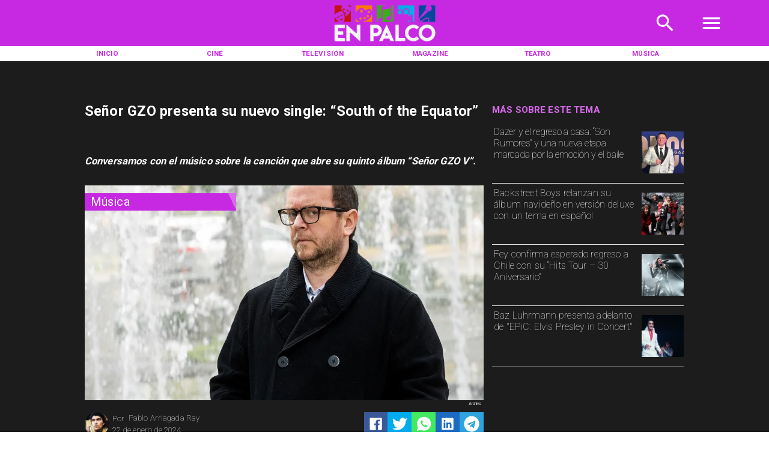

--- FILE ---
content_type: text/html; charset=utf-8
request_url: https://www.enpalco.cl/categoria/musica/senor-gzo-presenta-single-south-of-the-equator
body_size: 42192
content:
<!DOCTYPE html><html lang="es-CL"><head><link rel="preload" as="style" href="https://s3-mspro.nyc3.cdn.digitaloceanspaces.com/tenant/5fa074d97fd7050d262f0f49/templates/64ef4f9d7cae9cb485ee766a/styles/publish/lg.css?v=1693411521"/><meta charSet="utf-8"/><meta name="viewport" content="width=device-width, initial-scale=1, maximum-scale=5"/><link rel="alternative" type="application/rss+xml" title="En Palco RSS Feed" href="/rss/feed"/><link rel="alternative" type="application/atom+xml" title="En Palco Atom Feed" href="/rss/atom"/><style>
                :root {
                  --primaryTitle: #ffffffff;
                  --secondaryTitle: #1c1c1cff;
                  --primary: #c729e3ff;
                  --secondary: #d769ebff;
                  --error: #dd7eeeff;
                  --warning: #ffffffff;
                  --info: #9f20b5ff;
                  --success: #eebef6ff;

                  --Primary: Roboto;
                  --Secondary: PT Serif;
                  --Corporate: undefined;
                  --Heading: undefined;
                  --SubHeading: undefined;
                  --Body: undefined;
                  --Caption: undefined;
                 }

                 .music-player-panel .audio-title, .music-player-panel .duration {
                  font-family: var(--Primary);
                 }
                  </style><link class="template-link-css" rel="stylesheet" href="https://s3-mspro.nyc3.cdn.digitaloceanspaces.com/tenant/5fa074d97fd7050d262f0f49/templates/64ef4f9d7cae9cb485ee766a/styles/publish/lg.css?v=1693411521"/><noscript><link rel="stylesheet" href="https://s3-mspro.nyc3.cdn.digitaloceanspaces.com/tenant/5fa074d97fd7050d262f0f49/templates/64ef4f9d7cae9cb485ee766a/styles/publish/lg.css?v=1693411521" /></noscript><title>Señor GZO presenta su nuevo single: “South of the Equator”</title><meta name="robots" content="index,follow,max-snippet:300,max-image-preview:large,max-video-preview:60"/><meta name="description" content="Conversamos con el músico sobre la canción que abre su quinto álbum “Señor GZO V”."/><link rel="alternate"/><meta name="twitter:card" content="summary_large_image"/><meta name="twitter:site" content="https://twitter.com/en_palco"/><meta property="fb:app_id" content="573880000977363"/><meta property="og:title" content="Señor GZO presenta su nuevo single: “South of the Equator”"/><meta property="og:description" content="Conversamos con el músico sobre la canción que abre su quinto álbum “Señor GZO V”."/><meta property="og:url" content="https://www.enpalco.cl/categoria/musica/senor-gzo-presenta-single-south-of-the-equator"/><meta property="og:type" content="article"/><meta property="article:published_time" content="2024-01-22T07:18:00-03:00"/><meta property="article:modified_time" content="2024-01-22T07:28:43-03:00"/><meta property="article:author" content="https://www.enpalco.cl/autor/pablo-arriagada-ray"/><meta property="article:tag" content="Señor GZO"/><meta property="article:tag" content="Música"/><meta property="article:tag" content="entrevista"/><meta property="article:tag" content="nueva música"/><meta property="article:tag" content="música de película"/><meta property="og:image" content="https://s3-mspro.nyc3.cdn.digitaloceanspaces.com/tenant/5fa074d97fd7050d262f0f49/mediaLibrary/photo/ada3019f-b433-4954-988a-888ffe581e0e-extra-large-standard-q100.jpg?v=1705919298"/><meta property="og:image:alt" content="Senor-GZO-2"/><meta property="og:locale" content="es_CL"/><meta property="og:site_name" content="En Palco"/><link rel="canonical" href="https://www.enpalco.cl/categoria/musica/senor-gzo-presenta-single-south-of-the-equator"/><meta name="theme-color"/><meta name="google-site-verification"/><meta name="keywords" content="Señor GZO, South of the Equator, Gonzalo Ramos"/><meta property="og:updated_time" content="2024-01-22T07:28:43-03:00"/><link rel="icon" href="https://s3-mspro.nyc3.cdn.digitaloceanspaces.com/tenant/5fa074d97fd7050d262f0f49/mediaLibrary/photo/4cb28c48-75d6-4317-b2ac-895a067674e9-icon-small-standard-q100.png" sizes="16x16"/><link rel="apple-touch-icon" href="https://s3-mspro.nyc3.cdn.digitaloceanspaces.com/tenant/5fa074d97fd7050d262f0f49/mediaLibrary/photo/4cb28c48-75d6-4317-b2ac-895a067674e9-icon-large-standard-q100.png" sizes="32x32"/><script type="application/ld+json">{"@context":"https://schema.org","@type":"Organization","@id":"https://www.enpalco.cl","logo":"https://s3-mspro.nyc3.cdn.digitaloceanspaces.com/tenant/5fa074d97fd7050d262f0f49/mediaLibrary/photo/985d758c-b8c3-4c9c-a690-5fadf11eef20-extra-large-standard-q100.png?v=1693336800","legalName":"En Palco","name":"En Palco","url":"https://www.enpalco.cl","sameAs":["https://www.facebook.com/En-Palco-103382971680579","https://twitter.com/en_palco","https://www.instagram.com/enpalco.cl/","https://www.youtube.com/channel/UCeDbDwjXb_xfMKxw69xt1fw?view_as=subscriber","https://www.enpalco.cl/rss/feed"]}</script><script type="application/ld+json">{"@context":"https://schema.org","@type":"BreadcrumbList","itemListElement":[{"@type":"ListItem","position":1,"item":{"@id":"https://www.enpalco.cl","name":"Home"}},{"@type":"ListItem","position":2,"item":{"@id":"https://www.enpalco.cl/categoria/musica","name":"categoria"}},{"@type":"ListItem","position":3,"item":{"@id":"https://www.enpalco.cl/categoria/musica/senor-gzo-presenta-single-south-of-the-equator","name":"musica"}},{"@type":"ListItem","position":4,"item":{"@id":"https://www.enpalco.cl/categoria/musica/senor-gzo-presenta-single-south-of-the-equator","name":"senor-gzo-presenta-single-south-of-the-equator"}}]}</script><script type="application/ld+json">{"@context":"https://schema.org","@type":"Organization","url":"https://www.enpalco.cl","logo":"https://s3-mspro.nyc3.cdn.digitaloceanspaces.com/tenant/5fa074d97fd7050d262f0f49/mediaLibrary/photo/985d758c-b8c3-4c9c-a690-5fadf11eef20-extra-large-standard-q100.png?v=1693336800","contactPoint":[{"contactType":"Contacto","areaServed":"CL","availableLanguage":["Spanish"],"@type":"ContactPoint"}]}</script><script type="application/ld+json">{"@context":"https://schema.org","@type":"Organization","logo":"https://s3-mspro.nyc3.cdn.digitaloceanspaces.com/tenant/5fa074d97fd7050d262f0f49/mediaLibrary/photo/985d758c-b8c3-4c9c-a690-5fadf11eef20-extra-large-standard-q100.png?v=1693336800","url":"https://www.enpalco.cl"}</script><script type="application/ld+json">{"@context":"https://schema.org","@type":"Brand","@id":"https://www.enpalco.cl","slogan":"En Palco - Sitio de cultura y espectáculos chileno","logo":"https://s3-mspro.nyc3.cdn.digitaloceanspaces.com/tenant/5fa074d97fd7050d262f0f49/mediaLibrary/photo/985d758c-b8c3-4c9c-a690-5fadf11eef20-extra-large-standard-q100.png?v=1693336800"}</script><script type="application/ld+json">{"@context":"https://schema.org","@type":"ImageObject","contentUrl":"https://s3-mspro.nyc3.cdn.digitaloceanspaces.com/tenant/5fa074d97fd7050d262f0f49/mediaLibrary/photo/ada3019f-b433-4954-988a-888ffe581e0e-extra-large-standard-q100.jpg?v=1705919298","creator":{"@type":"Person","name":"Senor-GZO-2"},"copyrightNotice":"En Palco","creditText":"Archivo","license":"https://www.enpalco.cl","acquireLicensePage":"https://www.enpalco.cl"}</script><link rel="preload" href="https://s3-mspro.nyc3.cdn.digitaloceanspaces.com/tenant/5fa074d97fd7050d262f0f49/mediaLibrary/photo/ada3019f-b433-4954-988a-888ffe581e0e-large-standard-q100.jpg?v=1705919298" as="image"/><link rel="preload" href="https://s3-mspro.nyc3.cdn.digitaloceanspaces.com/tenant/5fa074d97fd7050d262f0f49/mediaLibrary/photo/c22b99e3-b169-413e-b0dd-fb0a2eca284d-large-standard-q100.jpg?v=1694608724" as="image"/><link rel="preload" href="https://s3-mspro.nyc3.cdn.digitaloceanspaces.com/tenant/5fa074d97fd7050d262f0f49/mediaLibrary/photo/aee8c013-a62e-4ed5-8bec-b73380d41322-medium-standard-q100.jpeg?v=1768425326" as="image"/><link rel="preload" href="https://s3-mspro.nyc3.cdn.digitaloceanspaces.com/tenant/5fa074d97fd7050d262f0f49/mediaLibrary/photo/a548b224-5a28-4e65-9a28-601e3e3b9768-medium-standard-q100.jpg?v=1766429202" as="image"/><link rel="preload" href="https://s3-mspro.nyc3.cdn.digitaloceanspaces.com/tenant/5fa074d97fd7050d262f0f49/mediaLibrary/photo/7c089f98-2344-4920-ae35-9268a4b07b68-medium-standard-q100.jpg?v=1765386934" as="image"/><link rel="preload" href="https://s3-mspro.nyc3.cdn.digitaloceanspaces.com/tenant/5fa074d97fd7050d262f0f49/mediaLibrary/photo/12205a76-efb7-4bdd-a9ca-9f0cf2257697-medium-standard-q100.png?v=1765308465" as="image"/><link rel="preload" href="https://s3-mspro.nyc3.cdn.digitaloceanspaces.com/tenant/5fa074d97fd7050d262f0f49/mediaLibrary/photo/de89d8fb-5085-457d-806f-2c2f473a9515-extra-large-standard-q100.jpg?v=1768514239" as="image"/><link rel="preload" href="https://s3-mspro.nyc3.cdn.digitaloceanspaces.com/tenant/5fa074d97fd7050d262f0f49/mediaLibrary/photo/aee8c013-a62e-4ed5-8bec-b73380d41322-extra-large-standard-q100.jpeg?v=1768425326" as="image"/><link rel="preload" href="https://s3-mspro.nyc3.cdn.digitaloceanspaces.com/tenant/5fa074d97fd7050d262f0f49/mediaLibrary/photo/291ef4e9-0277-45d9-81a9-13108b5442d1-extra-large-standard-q100.png?v=1768413351" as="image"/><link rel="preload" href="https://s3-mspro.nyc3.cdn.digitaloceanspaces.com/tenant/5fa074d97fd7050d262f0f49/mediaLibrary/photo/f4e86258-d35c-4a6a-9c09-7ca543fa753c-extra-large-standard-q100.jpg?v=1768517161" as="image"/><link rel="preload" href="https://s3-mspro.nyc3.cdn.digitaloceanspaces.com/tenant/5fa074d97fd7050d262f0f49/mediaLibrary/photo/985d758c-b8c3-4c9c-a690-5fadf11eef20-extra-large-standard-q100.png?v=1693336800" as="image"/><meta name="next-head-count" content="55"/><meta charSet="utf-8"/><meta name="emotion-insertion-point" content=""/><link rel="preconnect" href="https://s3-mspro.nyc3.cdn.digitaloceanspaces.com"/><link rel="preconnect" href="https://www.googletagmanager.com"/><link rel="preconnect" href="https://fonts.googleapis.com"/><link rel="preconnect" href="https://securepubads.g.doubleclick.net"/><link rel="stylesheet" crossorigin="anonymous" data-href="https://fonts.googleapis.com/css2?family=Anton&amp;family=PT+Serif:ital,wght@0,400;0,700;1,400;1,700&amp;display=swap&amp;family=Antonio:wght@100;200;300;400;500;600;700&amp;family=Merriweather+Sans:ital,wght@0,300;0,400;0,500;0,600;0,700;0,800;1,300;1,400;1,500;1,600;1,700;1,800&amp;family=Montserrat:ital,wght@0,100;0,200;0,300;0,400;0,500;0,600;0,700;0,800;0,900;1,100;1,200;1,300;1,400;1,500;1,600;1,700;1,800;1,900&amp;family=Open+Sans:ital,wght@0,300;0,400;0,500;0,600;0,700;0,800;1,300;1,400;1,500;1,600;1,700;1,800&amp;family=Oswald:wght@200;300;400;500;600;700&amp;family=Roboto+Slab:wght@100;300;400;500;600;700;800;900&amp;family=Cinzel:wght@400;500;600;700;800;900&amp;Alegreya:wght@400;500;600;700;800;900&amp;family=Lato:wght@100;300;400;700;900&amp;family=Merriweather:wght@300;400;700;900&amp;family=Poppins:wght@100;200;300;400;500;600;700;800;900&amp;family=Raleway:wght@100;200;300;400;500;600;700;800;900&amp;family=Roboto+Condensed:wght@300;400;700&amp;family=Roboto:wght@100;300;400;500;700;900&amp;family=Playfair+Display:wght@400;500;600;700;800;900&amp;display=swap"/><link rel="preconnect" href="https://fonts.gstatic.com" crossorigin /><script type="application/ld+json" data-nscript="beforeInteractive">{"@context":"https://schema.org","@type":"NewsArticle","mainEntityOfPage":{"@type":"WebPage","@id":"https://www.enpalco.cl/categoria/musica/senor-gzo-presenta-single-south-of-the-equator"},"headline":"Señor GZO presenta su nuevo single: “South of the Equator”","image":{"@type":"ImageObject","url":"https://s3-mspro.nyc3.cdn.digitaloceanspaces.com/tenant/5fa074d97fd7050d262f0f49/mediaLibrary/photo/ada3019f-b433-4954-988a-888ffe581e0e-extra-large-standard-q100.jpg?v=1705919298","caption":"Archivo","description":"Senor-GZO-2"},"datePublished":"2024-01-22T07:18:00-03:00","dateModified":"2024-01-22T07:28:43-03:00","keywords":"Señor GZO, South of the Equator, Gonzalo Ramos","author":{"@type":"Person","url":"https://www.enpalco.cl/autor/pablo-arriagada-ray","name":"Pablo Arriagada Ray"},"publisher":{"@type":"Organization","name":"En Palco","logo":{"@type":"ImageObject","url":"https://s3-mspro.nyc3.cdn.digitaloceanspaces.com/tenant/5fa074d97fd7050d262f0f49/mediaLibrary/photo/985d758c-b8c3-4c9c-a690-5fadf11eef20-extra-large-standard-q100.png?v=1693336800"},"sameAs":["https://www.facebook.com/En-Palco-103382971680579","https://twitter.com/en_palco","https://www.instagram.com/enpalco.cl/","https://www.youtube.com/channel/UCeDbDwjXb_xfMKxw69xt1fw?view_as=subscriber","https://www.enpalco.cl/rss/feed"]},"description":"Conversamos con el músico sobre la canción que abre su quinto álbum “Señor GZO V”.","articleSection":"Música","articleBody":"​El músico, compositor y productor chileno Gonzalo Ramos, también conocido como Señor GZO, lleva toda su vida vinculado a las artes. Desde los ocho años comenzó a estudiar flauta traversa, luego piano, violín y guitarra. A los 24 decidió componer música para teatro, cortometrajes y documentales, y ahora con su quinto álbum “Señor GZO V” busca insertarse en el mundo de la música para películas. Ferviente cinéfilo, amante de Danny Elfman y las películas de Stanley Kubrick, Señor GZO abre su nuevo disco con “South of the Equator” , una canción creada para una “película inventada” sobre un hombre pobre que vive con su familia en Venezuela. Sin embargo, cuando el protagonista llega a trabajar a un hotel de lujo, conocerá un mundo que ha sido privado para él y los suyos. ​​ En este trabajo -el más complejo y elaborado de su carrera- Señor GZO se dedicó a potenciar la célula sinfónica, y utilizó sólo instrumentos acústicos. Fue grabado vía online con una orquesta de 52 instrumentos (la European Recording Orchestra), que se especializa en música para cine y media. El álbum completo tiene 17 canciones que prometen sumergir a las personas en un mundo único. “South of the Equator y el disco “Señor GZO V” ya están disponibles en todas las plataformas digitales. En Palco conversó con Señor GZO sobre la grabación de música para cine, su nuevo trabajo y mucho más. Revisa la entrevista a continuación. ​ ​ ​","inLanguage":"es-ES"}</script><script type="application/ld+json" data-nscript="beforeInteractive">{"@context":"https://schema.org","@type":"ItemList","name":"Últimas Notícias y destacados","itemListElement":[{"@type":"ListItem","position":1,"url":"https://www.enpalco.cl/categoria/musica/dazer-regreso-casa-rumores-etapa-marcada-emocion-baile","name":"Dazer y el regreso a casa: “Son Rumores” y una nueva etapa marcada por la emoción y el baile","image":"https://s3-mspro.nyc3.cdn.digitaloceanspaces.com/tenant/5fa074d97fd7050d262f0f49/mediaLibrary/photo/aee8c013-a62e-4ed5-8bec-b73380d41322-extra-large-standard-q100.jpeg?v=1768425326"},{"@type":"ListItem","position":2,"url":"https://www.enpalco.cl/categoria/musica/backstreet-boys-relanzan-album-navideno-version-deluxe-tema-espanol","name":"Backstreet Boys relanzan su álbum navideño en versión deluxe con un tema en español","image":"https://s3-mspro.nyc3.cdn.digitaloceanspaces.com/tenant/5fa074d97fd7050d262f0f49/mediaLibrary/photo/a548b224-5a28-4e65-9a28-601e3e3b9768-extra-large-standard-q100.jpg?v=1766429202"},{"@type":"ListItem","position":3,"url":"https://www.enpalco.cl/categoria/musica/fey-confirma-esperado-regreso-chile-hits-tour-30-aniversario","name":"Fey confirma esperado regreso a Chile con su “Hits Tour – 30 Aniversario”","image":"https://s3-mspro.nyc3.cdn.digitaloceanspaces.com/tenant/5fa074d97fd7050d262f0f49/mediaLibrary/photo/7c089f98-2344-4920-ae35-9268a4b07b68-extra-large-standard-q100.jpg?v=1765386934"},{"@type":"ListItem","position":4,"url":"https://www.enpalco.cl/categoria/cine/baz-luhrmann-presenta-adelanto-epic-elvis-presley-in-concert","name":"Baz Luhrmann presenta adelanto de EPiC: Elvis Presley in Concert","image":"https://s3-mspro.nyc3.cdn.digitaloceanspaces.com/tenant/5fa074d97fd7050d262f0f49/mediaLibrary/photo/12205a76-efb7-4bdd-a9ca-9f0cf2257697-extra-large-standard-q100.png?v=1765308465"},{"@type":"ListItem","position":5,"url":"https://www.enpalco.cl/categoria/musica/regresa-chile-banda-death-metal-obituary","name":"Regresa a Chile la banda de death metal Obituary","image":"https://s3-mspro.nyc3.cdn.digitaloceanspaces.com/tenant/5fa074d97fd7050d262f0f49/mediaLibrary/photo/b40d3876-f4e4-4fad-a643-3d101c1c4247-extra-large-standard-q100.jpg?v=1764965534"}]}</script><script type="application/ld+json" data-nscript="beforeInteractive">{"@context":"https://schema.org","@type":"WebSite","url":"https://www.enpalco.cl","potentialAction":{"@type":"SearchAction","target":"https://www.enpalco.cl/buscar?q={search_term_string}","query-input":"required name=search_term_string"}}</script><link rel="preload" href="/_next/static/css/39a42536b58430f6.css" as="style"/><link rel="stylesheet" href="/_next/static/css/39a42536b58430f6.css" data-n-g=""/><noscript data-n-css=""></noscript><script defer="" nomodule="" src="/_next/static/chunks/polyfills-c67a75d1b6f99dc8.js"></script><script src="https://securepubads.g.doubleclick.net/tag/js/gpt.js" defer="" data-nscript="beforeInteractive"></script><script src="https://pagead2.googlesyndication.com/pagead/js/adsbygoogle.js" defer="" data-nscript="beforeInteractive"></script><script src="https://www.googletagmanager.com/gtag/js?id=G-JL55RQV52H" defer="" data-nscript="beforeInteractive"></script><script data-cfasync="false" src="https://cmp.gatekeeperconsent.com/min.js" defer="" data-nscript="beforeInteractive"></script><script data-cfasync="false" src="https://the.gatekeeperconsent.com/cmp.min.js" defer="" data-nscript="beforeInteractive"></script><script src="https://www.ezojs.com/ezoic/sa.min.js" defer="" data-nscript="beforeInteractive"></script><script src="/_next/static/chunks/webpack-6a30fc555e0afd4c.js" defer=""></script><script src="/_next/static/chunks/framework-314c182fa7e2bf37.js" defer=""></script><script src="/_next/static/chunks/main-8a01eb95448581a5.js" defer=""></script><script src="/_next/static/chunks/pages/_app-06c7e5d3e6ead7a2.js" defer=""></script><script src="/_next/static/chunks/2852872c-304323d344ff1d1e.js" defer=""></script><script src="/_next/static/chunks/4148-8516a8aff948bf71.js" defer=""></script><script src="/_next/static/chunks/2458-db2a008f450ec0e0.js" defer=""></script><script src="/_next/static/chunks/4558-9588783eccdd58ed.js" defer=""></script><script src="/_next/static/chunks/pages/%5B%5B...slug%5D%5D-76b36ba183c403dd.js" defer=""></script><script src="/_next/static/build/_buildManifest.js" defer=""></script><script src="/_next/static/build/_ssgManifest.js" defer=""></script><style data-href="https://fonts.googleapis.com/css2?family=Anton&family=PT+Serif:ital,wght@0,400;0,700;1,400;1,700&display=swap&family=Antonio:wght@100;200;300;400;500;600;700&family=Merriweather+Sans:ital,wght@0,300;0,400;0,500;0,600;0,700;0,800;1,300;1,400;1,500;1,600;1,700;1,800&family=Montserrat:ital,wght@0,100;0,200;0,300;0,400;0,500;0,600;0,700;0,800;0,900;1,100;1,200;1,300;1,400;1,500;1,600;1,700;1,800;1,900&family=Open+Sans:ital,wght@0,300;0,400;0,500;0,600;0,700;0,800;1,300;1,400;1,500;1,600;1,700;1,800&family=Oswald:wght@200;300;400;500;600;700&family=Roboto+Slab:wght@100;300;400;500;600;700;800;900&family=Cinzel:wght@400;500;600;700;800;900&Alegreya:wght@400;500;600;700;800;900&family=Lato:wght@100;300;400;700;900&family=Merriweather:wght@300;400;700;900&family=Poppins:wght@100;200;300;400;500;600;700;800;900&family=Raleway:wght@100;200;300;400;500;600;700;800;900&family=Roboto+Condensed:wght@300;400;700&family=Roboto:wght@100;300;400;500;700;900&family=Playfair+Display:wght@400;500;600;700;800;900&display=swap">@font-face{font-family:'Anton';font-style:normal;font-weight:400;font-display:swap;src:url(https://fonts.gstatic.com/l/font?kit=1Ptgg87LROyAm0K3&skey=3e16a04254d4c9b3&v=v27) format('woff')}@font-face{font-family:'Antonio';font-style:normal;font-weight:100;font-display:swap;src:url(https://fonts.gstatic.com/l/font?kit=gNMbW3NwSYq_9WD34ngK5F8vR8T0PVxx8BtL&skey=fdde242b8901f158&v=v22) format('woff')}@font-face{font-family:'Antonio';font-style:normal;font-weight:200;font-display:swap;src:url(https://fonts.gstatic.com/l/font?kit=gNMbW3NwSYq_9WD34ngK5F8vR8T0PVzx8RtL&skey=fdde242b8901f158&v=v22) format('woff')}@font-face{font-family:'Antonio';font-style:normal;font-weight:300;font-display:swap;src:url(https://fonts.gstatic.com/l/font?kit=gNMbW3NwSYq_9WD34ngK5F8vR8T0PVwv8RtL&skey=fdde242b8901f158&v=v22) format('woff')}@font-face{font-family:'Antonio';font-style:normal;font-weight:400;font-display:swap;src:url(https://fonts.gstatic.com/l/font?kit=gNMbW3NwSYq_9WD34ngK5F8vR8T0PVxx8RtL&skey=fdde242b8901f158&v=v22) format('woff')}@font-face{font-family:'Antonio';font-style:normal;font-weight:500;font-display:swap;src:url(https://fonts.gstatic.com/l/font?kit=gNMbW3NwSYq_9WD34ngK5F8vR8T0PVxD8RtL&skey=fdde242b8901f158&v=v22) format('woff')}@font-face{font-family:'Antonio';font-style:normal;font-weight:600;font-display:swap;src:url(https://fonts.gstatic.com/l/font?kit=gNMbW3NwSYq_9WD34ngK5F8vR8T0PVyv9htL&skey=fdde242b8901f158&v=v22) format('woff')}@font-face{font-family:'Antonio';font-style:normal;font-weight:700;font-display:swap;src:url(https://fonts.gstatic.com/l/font?kit=gNMbW3NwSYq_9WD34ngK5F8vR8T0PVyW9htL&skey=fdde242b8901f158&v=v22) format('woff')}@font-face{font-family:'Cinzel';font-style:normal;font-weight:400;font-display:swap;src:url(https://fonts.gstatic.com/l/font?kit=8vIU7ww63mVu7gtR-kwKxNvkNOjw-tbnTYk&skey=f319ae43d1034808&v=v26) format('woff')}@font-face{font-family:'Cinzel';font-style:normal;font-weight:500;font-display:swap;src:url(https://fonts.gstatic.com/l/font?kit=8vIU7ww63mVu7gtR-kwKxNvkNOjw-uTnTYk&skey=f319ae43d1034808&v=v26) format('woff')}@font-face{font-family:'Cinzel';font-style:normal;font-weight:600;font-display:swap;src:url(https://fonts.gstatic.com/l/font?kit=8vIU7ww63mVu7gtR-kwKxNvkNOjw-gjgTYk&skey=f319ae43d1034808&v=v26) format('woff')}@font-face{font-family:'Cinzel';font-style:normal;font-weight:700;font-display:swap;src:url(https://fonts.gstatic.com/l/font?kit=8vIU7ww63mVu7gtR-kwKxNvkNOjw-jHgTYk&skey=f319ae43d1034808&v=v26) format('woff')}@font-face{font-family:'Cinzel';font-style:normal;font-weight:800;font-display:swap;src:url(https://fonts.gstatic.com/l/font?kit=8vIU7ww63mVu7gtR-kwKxNvkNOjw-lbgTYk&skey=f319ae43d1034808&v=v26) format('woff')}@font-face{font-family:'Cinzel';font-style:normal;font-weight:900;font-display:swap;src:url(https://fonts.gstatic.com/l/font?kit=8vIU7ww63mVu7gtR-kwKxNvkNOjw-n_gTYk&skey=f319ae43d1034808&v=v26) format('woff')}@font-face{font-family:'Lato';font-style:normal;font-weight:100;font-display:swap;src:url(https://fonts.gstatic.com/l/font?kit=S6u8w4BMUTPHh30wWA&skey=cfa1ba7b04a1ba34&v=v25) format('woff')}@font-face{font-family:'Lato';font-style:normal;font-weight:300;font-display:swap;src:url(https://fonts.gstatic.com/l/font?kit=S6u9w4BMUTPHh7USeww&skey=91f32e07d083dd3a&v=v25) format('woff')}@font-face{font-family:'Lato';font-style:normal;font-weight:400;font-display:swap;src:url(https://fonts.gstatic.com/l/font?kit=S6uyw4BMUTPHvxo&skey=2d58b92a99e1c086&v=v25) format('woff')}@font-face{font-family:'Lato';font-style:normal;font-weight:700;font-display:swap;src:url(https://fonts.gstatic.com/l/font?kit=S6u9w4BMUTPHh6UVeww&skey=3480a19627739c0d&v=v25) format('woff')}@font-face{font-family:'Lato';font-style:normal;font-weight:900;font-display:swap;src:url(https://fonts.gstatic.com/l/font?kit=S6u9w4BMUTPHh50Xeww&skey=d01acf708cb3b73b&v=v25) format('woff')}@font-face{font-family:'Merriweather';font-style:normal;font-weight:300;font-stretch:normal;font-display:swap;src:url(https://fonts.gstatic.com/l/font?kit=u-4D0qyriQwlOrhSvowK_l5UcA6zuSYEqOzpPe3HOZJ5eX1WtLaQwmYiScCmDxhtNOKl8yDrgCcqEA&skey=379c1eccf863c625&v=v33) format('woff')}@font-face{font-family:'Merriweather';font-style:normal;font-weight:400;font-stretch:normal;font-display:swap;src:url(https://fonts.gstatic.com/l/font?kit=u-4D0qyriQwlOrhSvowK_l5UcA6zuSYEqOzpPe3HOZJ5eX1WtLaQwmYiScCmDxhtNOKl8yDr3icqEA&skey=379c1eccf863c625&v=v33) format('woff')}@font-face{font-family:'Merriweather';font-style:normal;font-weight:700;font-stretch:normal;font-display:swap;src:url(https://fonts.gstatic.com/l/font?kit=u-4D0qyriQwlOrhSvowK_l5UcA6zuSYEqOzpPe3HOZJ5eX1WtLaQwmYiScCmDxhtNOKl8yDrOSAqEA&skey=379c1eccf863c625&v=v33) format('woff')}@font-face{font-family:'Merriweather';font-style:normal;font-weight:900;font-stretch:normal;font-display:swap;src:url(https://fonts.gstatic.com/l/font?kit=u-4D0qyriQwlOrhSvowK_l5UcA6zuSYEqOzpPe3HOZJ5eX1WtLaQwmYiScCmDxhtNOKl8yDrdyAqEA&skey=379c1eccf863c625&v=v33) format('woff')}@font-face{font-family:'Merriweather Sans';font-style:italic;font-weight:300;font-display:swap;src:url(https://fonts.gstatic.com/l/font?kit=2-cM9IRs1JiJN1FRAMjTN5zd9vgsFHXwWDvLBsPDdpWMaq2TzesB&skey=72a671c1f23a2f55&v=v28) format('woff')}@font-face{font-family:'Merriweather Sans';font-style:italic;font-weight:400;font-display:swap;src:url(https://fonts.gstatic.com/l/font?kit=2-cM9IRs1JiJN1FRAMjTN5zd9vgsFHXwWDvLBsPDdpWMaq3NzesB&skey=72a671c1f23a2f55&v=v28) format('woff')}@font-face{font-family:'Merriweather Sans';font-style:italic;font-weight:500;font-display:swap;src:url(https://fonts.gstatic.com/l/font?kit=2-cM9IRs1JiJN1FRAMjTN5zd9vgsFHXwWDvLBsPDdpWMaq3_zesB&skey=72a671c1f23a2f55&v=v28) format('woff')}@font-face{font-family:'Merriweather Sans';font-style:italic;font-weight:600;font-display:swap;src:url(https://fonts.gstatic.com/l/font?kit=2-cM9IRs1JiJN1FRAMjTN5zd9vgsFHXwWDvLBsPDdpWMaq0TyusB&skey=72a671c1f23a2f55&v=v28) format('woff')}@font-face{font-family:'Merriweather Sans';font-style:italic;font-weight:700;font-display:swap;src:url(https://fonts.gstatic.com/l/font?kit=2-cM9IRs1JiJN1FRAMjTN5zd9vgsFHXwWDvLBsPDdpWMaq0qyusB&skey=72a671c1f23a2f55&v=v28) format('woff')}@font-face{font-family:'Merriweather Sans';font-style:italic;font-weight:800;font-display:swap;src:url(https://fonts.gstatic.com/l/font?kit=2-cM9IRs1JiJN1FRAMjTN5zd9vgsFHXwWDvLBsPDdpWMaq1NyusB&skey=72a671c1f23a2f55&v=v28) format('woff')}@font-face{font-family:'Merriweather Sans';font-style:normal;font-weight:300;font-display:swap;src:url(https://fonts.gstatic.com/l/font?kit=2-cO9IRs1JiJN1FRAMjTN5zd9vgsFF_5asQTb6hZ2JKZ_O4ljQ&skey=d5dbcab03e19f051&v=v28) format('woff')}@font-face{font-family:'Merriweather Sans';font-style:normal;font-weight:400;font-display:swap;src:url(https://fonts.gstatic.com/l/font?kit=2-cO9IRs1JiJN1FRAMjTN5zd9vgsFF_5asQTb6hZ2JKZou4ljQ&skey=d5dbcab03e19f051&v=v28) format('woff')}@font-face{font-family:'Merriweather Sans';font-style:normal;font-weight:500;font-display:swap;src:url(https://fonts.gstatic.com/l/font?kit=2-cO9IRs1JiJN1FRAMjTN5zd9vgsFF_5asQTb6hZ2JKZkO4ljQ&skey=d5dbcab03e19f051&v=v28) format('woff')}@font-face{font-family:'Merriweather Sans';font-style:normal;font-weight:600;font-display:swap;src:url(https://fonts.gstatic.com/l/font?kit=2-cO9IRs1JiJN1FRAMjTN5zd9vgsFF_5asQTb6hZ2JKZfOkljQ&skey=d5dbcab03e19f051&v=v28) format('woff')}@font-face{font-family:'Merriweather Sans';font-style:normal;font-weight:700;font-display:swap;src:url(https://fonts.gstatic.com/l/font?kit=2-cO9IRs1JiJN1FRAMjTN5zd9vgsFF_5asQTb6hZ2JKZRekljQ&skey=d5dbcab03e19f051&v=v28) format('woff')}@font-face{font-family:'Merriweather Sans';font-style:normal;font-weight:800;font-display:swap;src:url(https://fonts.gstatic.com/l/font?kit=2-cO9IRs1JiJN1FRAMjTN5zd9vgsFF_5asQTb6hZ2JKZIukljQ&skey=d5dbcab03e19f051&v=v28) format('woff')}@font-face{font-family:'Montserrat';font-style:italic;font-weight:100;font-display:swap;src:url(https://fonts.gstatic.com/l/font?kit=JTUFjIg1_i6t8kCHKm459Wx7xQYXK0vOoz6jq6R8aXw&skey=2d3c1187d5eede0f&v=v31) format('woff')}@font-face{font-family:'Montserrat';font-style:italic;font-weight:200;font-display:swap;src:url(https://fonts.gstatic.com/l/font?kit=JTUFjIg1_i6t8kCHKm459Wx7xQYXK0vOoz6jqyR9aXw&skey=2d3c1187d5eede0f&v=v31) format('woff')}@font-face{font-family:'Montserrat';font-style:italic;font-weight:300;font-display:swap;src:url(https://fonts.gstatic.com/l/font?kit=JTUFjIg1_i6t8kCHKm459Wx7xQYXK0vOoz6jq_p9aXw&skey=2d3c1187d5eede0f&v=v31) format('woff')}@font-face{font-family:'Montserrat';font-style:italic;font-weight:400;font-display:swap;src:url(https://fonts.gstatic.com/l/font?kit=JTUFjIg1_i6t8kCHKm459Wx7xQYXK0vOoz6jq6R9aXw&skey=2d3c1187d5eede0f&v=v31) format('woff')}@font-face{font-family:'Montserrat';font-style:italic;font-weight:500;font-display:swap;src:url(https://fonts.gstatic.com/l/font?kit=JTUFjIg1_i6t8kCHKm459Wx7xQYXK0vOoz6jq5Z9aXw&skey=2d3c1187d5eede0f&v=v31) format('woff')}@font-face{font-family:'Montserrat';font-style:italic;font-weight:600;font-display:swap;src:url(https://fonts.gstatic.com/l/font?kit=JTUFjIg1_i6t8kCHKm459Wx7xQYXK0vOoz6jq3p6aXw&skey=2d3c1187d5eede0f&v=v31) format('woff')}@font-face{font-family:'Montserrat';font-style:italic;font-weight:700;font-display:swap;src:url(https://fonts.gstatic.com/l/font?kit=JTUFjIg1_i6t8kCHKm459Wx7xQYXK0vOoz6jq0N6aXw&skey=2d3c1187d5eede0f&v=v31) format('woff')}@font-face{font-family:'Montserrat';font-style:italic;font-weight:800;font-display:swap;src:url(https://fonts.gstatic.com/l/font?kit=JTUFjIg1_i6t8kCHKm459Wx7xQYXK0vOoz6jqyR6aXw&skey=2d3c1187d5eede0f&v=v31) format('woff')}@font-face{font-family:'Montserrat';font-style:italic;font-weight:900;font-display:swap;src:url(https://fonts.gstatic.com/l/font?kit=JTUFjIg1_i6t8kCHKm459Wx7xQYXK0vOoz6jqw16aXw&skey=2d3c1187d5eede0f&v=v31) format('woff')}@font-face{font-family:'Montserrat';font-style:normal;font-weight:100;font-display:swap;src:url(https://fonts.gstatic.com/l/font?kit=JTUHjIg1_i6t8kCHKm4532VJOt5-QNFgpCtr6Uw9&skey=7bc19f711c0de8f&v=v31) format('woff')}@font-face{font-family:'Montserrat';font-style:normal;font-weight:200;font-display:swap;src:url(https://fonts.gstatic.com/l/font?kit=JTUHjIg1_i6t8kCHKm4532VJOt5-QNFgpCvr6Ew9&skey=7bc19f711c0de8f&v=v31) format('woff')}@font-face{font-family:'Montserrat';font-style:normal;font-weight:300;font-display:swap;src:url(https://fonts.gstatic.com/l/font?kit=JTUHjIg1_i6t8kCHKm4532VJOt5-QNFgpCs16Ew9&skey=7bc19f711c0de8f&v=v31) format('woff')}@font-face{font-family:'Montserrat';font-style:normal;font-weight:400;font-display:swap;src:url(https://fonts.gstatic.com/l/font?kit=JTUHjIg1_i6t8kCHKm4532VJOt5-QNFgpCtr6Ew9&skey=7bc19f711c0de8f&v=v31) format('woff')}@font-face{font-family:'Montserrat';font-style:normal;font-weight:500;font-display:swap;src:url(https://fonts.gstatic.com/l/font?kit=JTUHjIg1_i6t8kCHKm4532VJOt5-QNFgpCtZ6Ew9&skey=7bc19f711c0de8f&v=v31) format('woff')}@font-face{font-family:'Montserrat';font-style:normal;font-weight:600;font-display:swap;src:url(https://fonts.gstatic.com/l/font?kit=JTUHjIg1_i6t8kCHKm4532VJOt5-QNFgpCu170w9&skey=7bc19f711c0de8f&v=v31) format('woff')}@font-face{font-family:'Montserrat';font-style:normal;font-weight:700;font-display:swap;src:url(https://fonts.gstatic.com/l/font?kit=JTUHjIg1_i6t8kCHKm4532VJOt5-QNFgpCuM70w9&skey=7bc19f711c0de8f&v=v31) format('woff')}@font-face{font-family:'Montserrat';font-style:normal;font-weight:800;font-display:swap;src:url(https://fonts.gstatic.com/l/font?kit=JTUHjIg1_i6t8kCHKm4532VJOt5-QNFgpCvr70w9&skey=7bc19f711c0de8f&v=v31) format('woff')}@font-face{font-family:'Montserrat';font-style:normal;font-weight:900;font-display:swap;src:url(https://fonts.gstatic.com/l/font?kit=JTUHjIg1_i6t8kCHKm4532VJOt5-QNFgpCvC70w9&skey=7bc19f711c0de8f&v=v31) format('woff')}@font-face{font-family:'Open Sans';font-style:italic;font-weight:300;font-stretch:normal;font-display:swap;src:url(https://fonts.gstatic.com/l/font?kit=memQYaGs126MiZpBA-UFUIcVXSCEkx2cmqvXlWq8tWZ0Pw86hd0Rk5hkaVQ&skey=743457fe2cc29280&v=v44) format('woff')}@font-face{font-family:'Open Sans';font-style:italic;font-weight:400;font-stretch:normal;font-display:swap;src:url(https://fonts.gstatic.com/l/font?kit=memQYaGs126MiZpBA-UFUIcVXSCEkx2cmqvXlWq8tWZ0Pw86hd0Rk8ZkaVQ&skey=743457fe2cc29280&v=v44) format('woff')}@font-face{font-family:'Open Sans';font-style:italic;font-weight:500;font-stretch:normal;font-display:swap;src:url(https://fonts.gstatic.com/l/font?kit=memQYaGs126MiZpBA-UFUIcVXSCEkx2cmqvXlWq8tWZ0Pw86hd0Rk_RkaVQ&skey=743457fe2cc29280&v=v44) format('woff')}@font-face{font-family:'Open Sans';font-style:italic;font-weight:600;font-stretch:normal;font-display:swap;src:url(https://fonts.gstatic.com/l/font?kit=memQYaGs126MiZpBA-UFUIcVXSCEkx2cmqvXlWq8tWZ0Pw86hd0RkxhjaVQ&skey=743457fe2cc29280&v=v44) format('woff')}@font-face{font-family:'Open Sans';font-style:italic;font-weight:700;font-stretch:normal;font-display:swap;src:url(https://fonts.gstatic.com/l/font?kit=memQYaGs126MiZpBA-UFUIcVXSCEkx2cmqvXlWq8tWZ0Pw86hd0RkyFjaVQ&skey=743457fe2cc29280&v=v44) format('woff')}@font-face{font-family:'Open Sans';font-style:italic;font-weight:800;font-stretch:normal;font-display:swap;src:url(https://fonts.gstatic.com/l/font?kit=memQYaGs126MiZpBA-UFUIcVXSCEkx2cmqvXlWq8tWZ0Pw86hd0Rk0ZjaVQ&skey=743457fe2cc29280&v=v44) format('woff')}@font-face{font-family:'Open Sans';font-style:normal;font-weight:300;font-stretch:normal;font-display:swap;src:url(https://fonts.gstatic.com/l/font?kit=memSYaGs126MiZpBA-UvWbX2vVnXBbObj2OVZyOOSr4dVJWUgsiH0C4k&skey=62c1cbfccc78b4b2&v=v44) format('woff')}@font-face{font-family:'Open Sans';font-style:normal;font-weight:400;font-stretch:normal;font-display:swap;src:url(https://fonts.gstatic.com/l/font?kit=memSYaGs126MiZpBA-UvWbX2vVnXBbObj2OVZyOOSr4dVJWUgsjZ0C4k&skey=62c1cbfccc78b4b2&v=v44) format('woff')}@font-face{font-family:'Open Sans';font-style:normal;font-weight:500;font-stretch:normal;font-display:swap;src:url(https://fonts.gstatic.com/l/font?kit=memSYaGs126MiZpBA-UvWbX2vVnXBbObj2OVZyOOSr4dVJWUgsjr0C4k&skey=62c1cbfccc78b4b2&v=v44) format('woff')}@font-face{font-family:'Open Sans';font-style:normal;font-weight:600;font-stretch:normal;font-display:swap;src:url(https://fonts.gstatic.com/l/font?kit=memSYaGs126MiZpBA-UvWbX2vVnXBbObj2OVZyOOSr4dVJWUgsgH1y4k&skey=62c1cbfccc78b4b2&v=v44) format('woff')}@font-face{font-family:'Open Sans';font-style:normal;font-weight:700;font-stretch:normal;font-display:swap;src:url(https://fonts.gstatic.com/l/font?kit=memSYaGs126MiZpBA-UvWbX2vVnXBbObj2OVZyOOSr4dVJWUgsg-1y4k&skey=62c1cbfccc78b4b2&v=v44) format('woff')}@font-face{font-family:'Open Sans';font-style:normal;font-weight:800;font-stretch:normal;font-display:swap;src:url(https://fonts.gstatic.com/l/font?kit=memSYaGs126MiZpBA-UvWbX2vVnXBbObj2OVZyOOSr4dVJWUgshZ1y4k&skey=62c1cbfccc78b4b2&v=v44) format('woff')}@font-face{font-family:'Oswald';font-style:normal;font-weight:200;font-display:swap;src:url(https://fonts.gstatic.com/l/font?kit=TK3_WkUHHAIjg75cFRf3bXL8LICs13FvgUI&skey=653237e53512d0de&v=v57) format('woff')}@font-face{font-family:'Oswald';font-style:normal;font-weight:300;font-display:swap;src:url(https://fonts.gstatic.com/l/font?kit=TK3_WkUHHAIjg75cFRf3bXL8LICs169vgUI&skey=653237e53512d0de&v=v57) format('woff')}@font-face{font-family:'Oswald';font-style:normal;font-weight:400;font-display:swap;src:url(https://fonts.gstatic.com/l/font?kit=TK3_WkUHHAIjg75cFRf3bXL8LICs1_FvgUI&skey=653237e53512d0de&v=v57) format('woff')}@font-face{font-family:'Oswald';font-style:normal;font-weight:500;font-display:swap;src:url(https://fonts.gstatic.com/l/font?kit=TK3_WkUHHAIjg75cFRf3bXL8LICs18NvgUI&skey=653237e53512d0de&v=v57) format('woff')}@font-face{font-family:'Oswald';font-style:normal;font-weight:600;font-display:swap;src:url(https://fonts.gstatic.com/l/font?kit=TK3_WkUHHAIjg75cFRf3bXL8LICs1y9ogUI&skey=653237e53512d0de&v=v57) format('woff')}@font-face{font-family:'Oswald';font-style:normal;font-weight:700;font-display:swap;src:url(https://fonts.gstatic.com/l/font?kit=TK3_WkUHHAIjg75cFRf3bXL8LICs1xZogUI&skey=653237e53512d0de&v=v57) format('woff')}@font-face{font-family:'PT Serif';font-style:italic;font-weight:400;font-display:swap;src:url(https://fonts.gstatic.com/l/font?kit=EJRTQgYoZZY2vCFuvAFTzrk&skey=caf1b69f1774cae7&v=v19) format('woff')}@font-face{font-family:'PT Serif';font-style:italic;font-weight:700;font-display:swap;src:url(https://fonts.gstatic.com/l/font?kit=EJRQQgYoZZY2vCFuvAFT9gaQVy0&skey=8c21167c941ad566&v=v19) format('woff')}@font-face{font-family:'PT Serif';font-style:normal;font-weight:400;font-display:swap;src:url(https://fonts.gstatic.com/l/font?kit=EJRVQgYoZZY2vCFuvDFS&skey=e37119e9cd703ddf&v=v19) format('woff')}@font-face{font-family:'PT Serif';font-style:normal;font-weight:700;font-display:swap;src:url(https://fonts.gstatic.com/l/font?kit=EJRSQgYoZZY2vCFuvAnt65qW&skey=f3f4fc2f289c7d5b&v=v19) format('woff')}@font-face{font-family:'Playfair Display';font-style:normal;font-weight:400;font-display:swap;src:url(https://fonts.gstatic.com/l/font?kit=nuFvD-vYSZviVYUb_rj3ij__anPXJzDwcbmjWBN2PKdFvUDT&skey=f3b68f0152604ed9&v=v40) format('woff')}@font-face{font-family:'Playfair Display';font-style:normal;font-weight:500;font-display:swap;src:url(https://fonts.gstatic.com/l/font?kit=nuFvD-vYSZviVYUb_rj3ij__anPXJzDwcbmjWBN2PKd3vUDT&skey=f3b68f0152604ed9&v=v40) format('woff')}@font-face{font-family:'Playfair Display';font-style:normal;font-weight:600;font-display:swap;src:url(https://fonts.gstatic.com/l/font?kit=nuFvD-vYSZviVYUb_rj3ij__anPXJzDwcbmjWBN2PKebukDT&skey=f3b68f0152604ed9&v=v40) format('woff')}@font-face{font-family:'Playfair Display';font-style:normal;font-weight:700;font-display:swap;src:url(https://fonts.gstatic.com/l/font?kit=nuFvD-vYSZviVYUb_rj3ij__anPXJzDwcbmjWBN2PKeiukDT&skey=f3b68f0152604ed9&v=v40) format('woff')}@font-face{font-family:'Playfair Display';font-style:normal;font-weight:800;font-display:swap;src:url(https://fonts.gstatic.com/l/font?kit=nuFvD-vYSZviVYUb_rj3ij__anPXJzDwcbmjWBN2PKfFukDT&skey=f3b68f0152604ed9&v=v40) format('woff')}@font-face{font-family:'Playfair Display';font-style:normal;font-weight:900;font-display:swap;src:url(https://fonts.gstatic.com/l/font?kit=nuFvD-vYSZviVYUb_rj3ij__anPXJzDwcbmjWBN2PKfsukDT&skey=f3b68f0152604ed9&v=v40) format('woff')}@font-face{font-family:'Poppins';font-style:normal;font-weight:100;font-display:swap;src:url(https://fonts.gstatic.com/l/font?kit=pxiGyp8kv8JHgFVrLPTedA&skey=57be0781cfb72ecd&v=v24) format('woff')}@font-face{font-family:'Poppins';font-style:normal;font-weight:200;font-display:swap;src:url(https://fonts.gstatic.com/l/font?kit=pxiByp8kv8JHgFVrLFj_V1g&skey=1bdc08fe61c3cc9e&v=v24) format('woff')}@font-face{font-family:'Poppins';font-style:normal;font-weight:300;font-display:swap;src:url(https://fonts.gstatic.com/l/font?kit=pxiByp8kv8JHgFVrLDz8V1g&skey=4aabc5055a39e031&v=v24) format('woff')}@font-face{font-family:'Poppins';font-style:normal;font-weight:400;font-display:swap;src:url(https://fonts.gstatic.com/l/font?kit=pxiEyp8kv8JHgFVrFJM&skey=87759fb096548f6d&v=v24) format('woff')}@font-face{font-family:'Poppins';font-style:normal;font-weight:500;font-display:swap;src:url(https://fonts.gstatic.com/l/font?kit=pxiByp8kv8JHgFVrLGT9V1g&skey=d4526a9b64c21b87&v=v24) format('woff')}@font-face{font-family:'Poppins';font-style:normal;font-weight:600;font-display:swap;src:url(https://fonts.gstatic.com/l/font?kit=pxiByp8kv8JHgFVrLEj6V1g&skey=ce7ef9d62ca89319&v=v24) format('woff')}@font-face{font-family:'Poppins';font-style:normal;font-weight:700;font-display:swap;src:url(https://fonts.gstatic.com/l/font?kit=pxiByp8kv8JHgFVrLCz7V1g&skey=cea76fe63715a67a&v=v24) format('woff')}@font-face{font-family:'Poppins';font-style:normal;font-weight:800;font-display:swap;src:url(https://fonts.gstatic.com/l/font?kit=pxiByp8kv8JHgFVrLDD4V1g&skey=f01e006f58df81ac&v=v24) format('woff')}@font-face{font-family:'Poppins';font-style:normal;font-weight:900;font-display:swap;src:url(https://fonts.gstatic.com/l/font?kit=pxiByp8kv8JHgFVrLBT5V1g&skey=6c361c40a830b323&v=v24) format('woff')}@font-face{font-family:'Raleway';font-style:normal;font-weight:100;font-display:swap;src:url(https://fonts.gstatic.com/l/font?kit=1Ptxg8zYS_SKggPN4iEgvnHyvveLxVvao4CM&skey=30a27f2564731c64&v=v37) format('woff')}@font-face{font-family:'Raleway';font-style:normal;font-weight:200;font-display:swap;src:url(https://fonts.gstatic.com/l/font?kit=1Ptxg8zYS_SKggPN4iEgvnHyvveLxVtaooCM&skey=30a27f2564731c64&v=v37) format('woff')}@font-face{font-family:'Raleway';font-style:normal;font-weight:300;font-display:swap;src:url(https://fonts.gstatic.com/l/font?kit=1Ptxg8zYS_SKggPN4iEgvnHyvveLxVuEooCM&skey=30a27f2564731c64&v=v37) format('woff')}@font-face{font-family:'Raleway';font-style:normal;font-weight:400;font-display:swap;src:url(https://fonts.gstatic.com/l/font?kit=1Ptxg8zYS_SKggPN4iEgvnHyvveLxVvaooCM&skey=30a27f2564731c64&v=v37) format('woff')}@font-face{font-family:'Raleway';font-style:normal;font-weight:500;font-display:swap;src:url(https://fonts.gstatic.com/l/font?kit=1Ptxg8zYS_SKggPN4iEgvnHyvveLxVvoooCM&skey=30a27f2564731c64&v=v37) format('woff')}@font-face{font-family:'Raleway';font-style:normal;font-weight:600;font-display:swap;src:url(https://fonts.gstatic.com/l/font?kit=1Ptxg8zYS_SKggPN4iEgvnHyvveLxVsEpYCM&skey=30a27f2564731c64&v=v37) format('woff')}@font-face{font-family:'Raleway';font-style:normal;font-weight:700;font-display:swap;src:url(https://fonts.gstatic.com/l/font?kit=1Ptxg8zYS_SKggPN4iEgvnHyvveLxVs9pYCM&skey=30a27f2564731c64&v=v37) format('woff')}@font-face{font-family:'Raleway';font-style:normal;font-weight:800;font-display:swap;src:url(https://fonts.gstatic.com/l/font?kit=1Ptxg8zYS_SKggPN4iEgvnHyvveLxVtapYCM&skey=30a27f2564731c64&v=v37) format('woff')}@font-face{font-family:'Raleway';font-style:normal;font-weight:900;font-display:swap;src:url(https://fonts.gstatic.com/l/font?kit=1Ptxg8zYS_SKggPN4iEgvnHyvveLxVtzpYCM&skey=30a27f2564731c64&v=v37) format('woff')}@font-face{font-family:'Roboto';font-style:normal;font-weight:100;font-stretch:normal;font-display:swap;src:url(https://fonts.gstatic.com/l/font?kit=KFOMCnqEu92Fr1ME7kSn66aGLdTylUAMQXC89YmC2DPNWubEbGmQ&skey=a0a0114a1dcab3ac&v=v50) format('woff')}@font-face{font-family:'Roboto';font-style:normal;font-weight:300;font-stretch:normal;font-display:swap;src:url(https://fonts.gstatic.com/l/font?kit=KFOMCnqEu92Fr1ME7kSn66aGLdTylUAMQXC89YmC2DPNWuaabWmQ&skey=a0a0114a1dcab3ac&v=v50) format('woff')}@font-face{font-family:'Roboto';font-style:normal;font-weight:400;font-stretch:normal;font-display:swap;src:url(https://fonts.gstatic.com/l/font?kit=KFOMCnqEu92Fr1ME7kSn66aGLdTylUAMQXC89YmC2DPNWubEbWmQ&skey=a0a0114a1dcab3ac&v=v50) format('woff')}@font-face{font-family:'Roboto';font-style:normal;font-weight:500;font-stretch:normal;font-display:swap;src:url(https://fonts.gstatic.com/l/font?kit=KFOMCnqEu92Fr1ME7kSn66aGLdTylUAMQXC89YmC2DPNWub2bWmQ&skey=a0a0114a1dcab3ac&v=v50) format('woff')}@font-face{font-family:'Roboto';font-style:normal;font-weight:700;font-stretch:normal;font-display:swap;src:url(https://fonts.gstatic.com/l/font?kit=KFOMCnqEu92Fr1ME7kSn66aGLdTylUAMQXC89YmC2DPNWuYjammQ&skey=a0a0114a1dcab3ac&v=v50) format('woff')}@font-face{font-family:'Roboto';font-style:normal;font-weight:900;font-stretch:normal;font-display:swap;src:url(https://fonts.gstatic.com/l/font?kit=KFOMCnqEu92Fr1ME7kSn66aGLdTylUAMQXC89YmC2DPNWuZtammQ&skey=a0a0114a1dcab3ac&v=v50) format('woff')}@font-face{font-family:'Roboto Condensed';font-style:normal;font-weight:300;font-display:swap;src:url(https://fonts.gstatic.com/l/font?kit=ieVo2ZhZI2eCN5jzbjEETS9weq8-_d6T_POl0fRJeyXsovBK&skey=9986ecffddb755ab&v=v31) format('woff')}@font-face{font-family:'Roboto Condensed';font-style:normal;font-weight:400;font-display:swap;src:url(https://fonts.gstatic.com/l/font?kit=ieVo2ZhZI2eCN5jzbjEETS9weq8-_d6T_POl0fRJeyWyovBK&skey=9986ecffddb755ab&v=v31) format('woff')}@font-face{font-family:'Roboto Condensed';font-style:normal;font-weight:700;font-display:swap;src:url(https://fonts.gstatic.com/l/font?kit=ieVo2ZhZI2eCN5jzbjEETS9weq8-_d6T_POl0fRJeyVVpfBK&skey=9986ecffddb755ab&v=v31) format('woff')}@font-face{font-family:'Roboto Slab';font-style:normal;font-weight:100;font-display:swap;src:url(https://fonts.gstatic.com/l/font?kit=BngbUXZYTXPIvIBgJJSb6s3BzlRRfKOFbvjojIWWaw&skey=a9ad6a4717e923f0&v=v36) format('woff')}@font-face{font-family:'Roboto Slab';font-style:normal;font-weight:300;font-display:swap;src:url(https://fonts.gstatic.com/l/font?kit=BngbUXZYTXPIvIBgJJSb6s3BzlRRfKOFbvjo0oSWaw&skey=a9ad6a4717e923f0&v=v36) format('woff')}@font-face{font-family:'Roboto Slab';font-style:normal;font-weight:400;font-display:swap;src:url(https://fonts.gstatic.com/l/font?kit=BngbUXZYTXPIvIBgJJSb6s3BzlRRfKOFbvjojISWaw&skey=a9ad6a4717e923f0&v=v36) format('woff')}@font-face{font-family:'Roboto Slab';font-style:normal;font-weight:500;font-display:swap;src:url(https://fonts.gstatic.com/l/font?kit=BngbUXZYTXPIvIBgJJSb6s3BzlRRfKOFbvjovoSWaw&skey=a9ad6a4717e923f0&v=v36) format('woff')}@font-face{font-family:'Roboto Slab';font-style:normal;font-weight:600;font-display:swap;src:url(https://fonts.gstatic.com/l/font?kit=BngbUXZYTXPIvIBgJJSb6s3BzlRRfKOFbvjoUoOWaw&skey=a9ad6a4717e923f0&v=v36) format('woff')}@font-face{font-family:'Roboto Slab';font-style:normal;font-weight:700;font-display:swap;src:url(https://fonts.gstatic.com/l/font?kit=BngbUXZYTXPIvIBgJJSb6s3BzlRRfKOFbvjoa4OWaw&skey=a9ad6a4717e923f0&v=v36) format('woff')}@font-face{font-family:'Roboto Slab';font-style:normal;font-weight:800;font-display:swap;src:url(https://fonts.gstatic.com/l/font?kit=BngbUXZYTXPIvIBgJJSb6s3BzlRRfKOFbvjoDIOWaw&skey=a9ad6a4717e923f0&v=v36) format('woff')}@font-face{font-family:'Roboto Slab';font-style:normal;font-weight:900;font-display:swap;src:url(https://fonts.gstatic.com/l/font?kit=BngbUXZYTXPIvIBgJJSb6s3BzlRRfKOFbvjoJYOWaw&skey=a9ad6a4717e923f0&v=v36) format('woff')}@font-face{font-family:'Anton';font-style:normal;font-weight:400;font-display:swap;src:url(https://fonts.gstatic.com/s/anton/v27/1Ptgg87LROyAm3K8-C8CSKlvPfE.woff2) format('woff2');unicode-range:U+0102-0103,U+0110-0111,U+0128-0129,U+0168-0169,U+01A0-01A1,U+01AF-01B0,U+0300-0301,U+0303-0304,U+0308-0309,U+0323,U+0329,U+1EA0-1EF9,U+20AB}@font-face{font-family:'Anton';font-style:normal;font-weight:400;font-display:swap;src:url(https://fonts.gstatic.com/s/anton/v27/1Ptgg87LROyAm3K9-C8CSKlvPfE.woff2) format('woff2');unicode-range:U+0100-02BA,U+02BD-02C5,U+02C7-02CC,U+02CE-02D7,U+02DD-02FF,U+0304,U+0308,U+0329,U+1D00-1DBF,U+1E00-1E9F,U+1EF2-1EFF,U+2020,U+20A0-20AB,U+20AD-20C0,U+2113,U+2C60-2C7F,U+A720-A7FF}@font-face{font-family:'Anton';font-style:normal;font-weight:400;font-display:swap;src:url(https://fonts.gstatic.com/s/anton/v27/1Ptgg87LROyAm3Kz-C8CSKlv.woff2) format('woff2');unicode-range:U+0000-00FF,U+0131,U+0152-0153,U+02BB-02BC,U+02C6,U+02DA,U+02DC,U+0304,U+0308,U+0329,U+2000-206F,U+20AC,U+2122,U+2191,U+2193,U+2212,U+2215,U+FEFF,U+FFFD}@font-face{font-family:'Antonio';font-style:normal;font-weight:100;font-display:swap;src:url(https://fonts.gstatic.com/s/antonio/v22/gNMEW3NwSYq_9WD3yHoiFaWw9MPZPA.woff2) format('woff2');unicode-range:U+0100-02BA,U+02BD-02C5,U+02C7-02CC,U+02CE-02D7,U+02DD-02FF,U+0304,U+0308,U+0329,U+1D00-1DBF,U+1E00-1E9F,U+1EF2-1EFF,U+2020,U+20A0-20AB,U+20AD-20C0,U+2113,U+2C60-2C7F,U+A720-A7FF}@font-face{font-family:'Antonio';font-style:normal;font-weight:100;font-display:swap;src:url(https://fonts.gstatic.com/s/antonio/v22/gNMEW3NwSYq_9WD3yHQiFaWw9MM.woff2) format('woff2');unicode-range:U+0000-00FF,U+0131,U+0152-0153,U+02BB-02BC,U+02C6,U+02DA,U+02DC,U+0304,U+0308,U+0329,U+2000-206F,U+20AC,U+2122,U+2191,U+2193,U+2212,U+2215,U+FEFF,U+FFFD}@font-face{font-family:'Antonio';font-style:normal;font-weight:200;font-display:swap;src:url(https://fonts.gstatic.com/s/antonio/v22/gNMEW3NwSYq_9WD3yHoiFaWw9MPZPA.woff2) format('woff2');unicode-range:U+0100-02BA,U+02BD-02C5,U+02C7-02CC,U+02CE-02D7,U+02DD-02FF,U+0304,U+0308,U+0329,U+1D00-1DBF,U+1E00-1E9F,U+1EF2-1EFF,U+2020,U+20A0-20AB,U+20AD-20C0,U+2113,U+2C60-2C7F,U+A720-A7FF}@font-face{font-family:'Antonio';font-style:normal;font-weight:200;font-display:swap;src:url(https://fonts.gstatic.com/s/antonio/v22/gNMEW3NwSYq_9WD3yHQiFaWw9MM.woff2) format('woff2');unicode-range:U+0000-00FF,U+0131,U+0152-0153,U+02BB-02BC,U+02C6,U+02DA,U+02DC,U+0304,U+0308,U+0329,U+2000-206F,U+20AC,U+2122,U+2191,U+2193,U+2212,U+2215,U+FEFF,U+FFFD}@font-face{font-family:'Antonio';font-style:normal;font-weight:300;font-display:swap;src:url(https://fonts.gstatic.com/s/antonio/v22/gNMEW3NwSYq_9WD3yHoiFaWw9MPZPA.woff2) format('woff2');unicode-range:U+0100-02BA,U+02BD-02C5,U+02C7-02CC,U+02CE-02D7,U+02DD-02FF,U+0304,U+0308,U+0329,U+1D00-1DBF,U+1E00-1E9F,U+1EF2-1EFF,U+2020,U+20A0-20AB,U+20AD-20C0,U+2113,U+2C60-2C7F,U+A720-A7FF}@font-face{font-family:'Antonio';font-style:normal;font-weight:300;font-display:swap;src:url(https://fonts.gstatic.com/s/antonio/v22/gNMEW3NwSYq_9WD3yHQiFaWw9MM.woff2) format('woff2');unicode-range:U+0000-00FF,U+0131,U+0152-0153,U+02BB-02BC,U+02C6,U+02DA,U+02DC,U+0304,U+0308,U+0329,U+2000-206F,U+20AC,U+2122,U+2191,U+2193,U+2212,U+2215,U+FEFF,U+FFFD}@font-face{font-family:'Antonio';font-style:normal;font-weight:400;font-display:swap;src:url(https://fonts.gstatic.com/s/antonio/v22/gNMEW3NwSYq_9WD3yHoiFaWw9MPZPA.woff2) format('woff2');unicode-range:U+0100-02BA,U+02BD-02C5,U+02C7-02CC,U+02CE-02D7,U+02DD-02FF,U+0304,U+0308,U+0329,U+1D00-1DBF,U+1E00-1E9F,U+1EF2-1EFF,U+2020,U+20A0-20AB,U+20AD-20C0,U+2113,U+2C60-2C7F,U+A720-A7FF}@font-face{font-family:'Antonio';font-style:normal;font-weight:400;font-display:swap;src:url(https://fonts.gstatic.com/s/antonio/v22/gNMEW3NwSYq_9WD3yHQiFaWw9MM.woff2) format('woff2');unicode-range:U+0000-00FF,U+0131,U+0152-0153,U+02BB-02BC,U+02C6,U+02DA,U+02DC,U+0304,U+0308,U+0329,U+2000-206F,U+20AC,U+2122,U+2191,U+2193,U+2212,U+2215,U+FEFF,U+FFFD}@font-face{font-family:'Antonio';font-style:normal;font-weight:500;font-display:swap;src:url(https://fonts.gstatic.com/s/antonio/v22/gNMEW3NwSYq_9WD3yHoiFaWw9MPZPA.woff2) format('woff2');unicode-range:U+0100-02BA,U+02BD-02C5,U+02C7-02CC,U+02CE-02D7,U+02DD-02FF,U+0304,U+0308,U+0329,U+1D00-1DBF,U+1E00-1E9F,U+1EF2-1EFF,U+2020,U+20A0-20AB,U+20AD-20C0,U+2113,U+2C60-2C7F,U+A720-A7FF}@font-face{font-family:'Antonio';font-style:normal;font-weight:500;font-display:swap;src:url(https://fonts.gstatic.com/s/antonio/v22/gNMEW3NwSYq_9WD3yHQiFaWw9MM.woff2) format('woff2');unicode-range:U+0000-00FF,U+0131,U+0152-0153,U+02BB-02BC,U+02C6,U+02DA,U+02DC,U+0304,U+0308,U+0329,U+2000-206F,U+20AC,U+2122,U+2191,U+2193,U+2212,U+2215,U+FEFF,U+FFFD}@font-face{font-family:'Antonio';font-style:normal;font-weight:600;font-display:swap;src:url(https://fonts.gstatic.com/s/antonio/v22/gNMEW3NwSYq_9WD3yHoiFaWw9MPZPA.woff2) format('woff2');unicode-range:U+0100-02BA,U+02BD-02C5,U+02C7-02CC,U+02CE-02D7,U+02DD-02FF,U+0304,U+0308,U+0329,U+1D00-1DBF,U+1E00-1E9F,U+1EF2-1EFF,U+2020,U+20A0-20AB,U+20AD-20C0,U+2113,U+2C60-2C7F,U+A720-A7FF}@font-face{font-family:'Antonio';font-style:normal;font-weight:600;font-display:swap;src:url(https://fonts.gstatic.com/s/antonio/v22/gNMEW3NwSYq_9WD3yHQiFaWw9MM.woff2) format('woff2');unicode-range:U+0000-00FF,U+0131,U+0152-0153,U+02BB-02BC,U+02C6,U+02DA,U+02DC,U+0304,U+0308,U+0329,U+2000-206F,U+20AC,U+2122,U+2191,U+2193,U+2212,U+2215,U+FEFF,U+FFFD}@font-face{font-family:'Antonio';font-style:normal;font-weight:700;font-display:swap;src:url(https://fonts.gstatic.com/s/antonio/v22/gNMEW3NwSYq_9WD3yHoiFaWw9MPZPA.woff2) format('woff2');unicode-range:U+0100-02BA,U+02BD-02C5,U+02C7-02CC,U+02CE-02D7,U+02DD-02FF,U+0304,U+0308,U+0329,U+1D00-1DBF,U+1E00-1E9F,U+1EF2-1EFF,U+2020,U+20A0-20AB,U+20AD-20C0,U+2113,U+2C60-2C7F,U+A720-A7FF}@font-face{font-family:'Antonio';font-style:normal;font-weight:700;font-display:swap;src:url(https://fonts.gstatic.com/s/antonio/v22/gNMEW3NwSYq_9WD3yHQiFaWw9MM.woff2) format('woff2');unicode-range:U+0000-00FF,U+0131,U+0152-0153,U+02BB-02BC,U+02C6,U+02DA,U+02DC,U+0304,U+0308,U+0329,U+2000-206F,U+20AC,U+2122,U+2191,U+2193,U+2212,U+2215,U+FEFF,U+FFFD}@font-face{font-family:'Cinzel';font-style:normal;font-weight:400;font-display:swap;src:url(https://fonts.gstatic.com/s/cinzel/v26/8vIJ7ww63mVu7gt7-GT7PkRXM8Xx.woff2) format('woff2');unicode-range:U+0100-02BA,U+02BD-02C5,U+02C7-02CC,U+02CE-02D7,U+02DD-02FF,U+0304,U+0308,U+0329,U+1D00-1DBF,U+1E00-1E9F,U+1EF2-1EFF,U+2020,U+20A0-20AB,U+20AD-20C0,U+2113,U+2C60-2C7F,U+A720-A7FF}@font-face{font-family:'Cinzel';font-style:normal;font-weight:400;font-display:swap;src:url(https://fonts.gstatic.com/s/cinzel/v26/8vIJ7ww63mVu7gt79mT7PkRXMw.woff2) format('woff2');unicode-range:U+0000-00FF,U+0131,U+0152-0153,U+02BB-02BC,U+02C6,U+02DA,U+02DC,U+0304,U+0308,U+0329,U+2000-206F,U+20AC,U+2122,U+2191,U+2193,U+2212,U+2215,U+FEFF,U+FFFD}@font-face{font-family:'Cinzel';font-style:normal;font-weight:500;font-display:swap;src:url(https://fonts.gstatic.com/s/cinzel/v26/8vIJ7ww63mVu7gt7-GT7PkRXM8Xx.woff2) format('woff2');unicode-range:U+0100-02BA,U+02BD-02C5,U+02C7-02CC,U+02CE-02D7,U+02DD-02FF,U+0304,U+0308,U+0329,U+1D00-1DBF,U+1E00-1E9F,U+1EF2-1EFF,U+2020,U+20A0-20AB,U+20AD-20C0,U+2113,U+2C60-2C7F,U+A720-A7FF}@font-face{font-family:'Cinzel';font-style:normal;font-weight:500;font-display:swap;src:url(https://fonts.gstatic.com/s/cinzel/v26/8vIJ7ww63mVu7gt79mT7PkRXMw.woff2) format('woff2');unicode-range:U+0000-00FF,U+0131,U+0152-0153,U+02BB-02BC,U+02C6,U+02DA,U+02DC,U+0304,U+0308,U+0329,U+2000-206F,U+20AC,U+2122,U+2191,U+2193,U+2212,U+2215,U+FEFF,U+FFFD}@font-face{font-family:'Cinzel';font-style:normal;font-weight:600;font-display:swap;src:url(https://fonts.gstatic.com/s/cinzel/v26/8vIJ7ww63mVu7gt7-GT7PkRXM8Xx.woff2) format('woff2');unicode-range:U+0100-02BA,U+02BD-02C5,U+02C7-02CC,U+02CE-02D7,U+02DD-02FF,U+0304,U+0308,U+0329,U+1D00-1DBF,U+1E00-1E9F,U+1EF2-1EFF,U+2020,U+20A0-20AB,U+20AD-20C0,U+2113,U+2C60-2C7F,U+A720-A7FF}@font-face{font-family:'Cinzel';font-style:normal;font-weight:600;font-display:swap;src:url(https://fonts.gstatic.com/s/cinzel/v26/8vIJ7ww63mVu7gt79mT7PkRXMw.woff2) format('woff2');unicode-range:U+0000-00FF,U+0131,U+0152-0153,U+02BB-02BC,U+02C6,U+02DA,U+02DC,U+0304,U+0308,U+0329,U+2000-206F,U+20AC,U+2122,U+2191,U+2193,U+2212,U+2215,U+FEFF,U+FFFD}@font-face{font-family:'Cinzel';font-style:normal;font-weight:700;font-display:swap;src:url(https://fonts.gstatic.com/s/cinzel/v26/8vIJ7ww63mVu7gt7-GT7PkRXM8Xx.woff2) format('woff2');unicode-range:U+0100-02BA,U+02BD-02C5,U+02C7-02CC,U+02CE-02D7,U+02DD-02FF,U+0304,U+0308,U+0329,U+1D00-1DBF,U+1E00-1E9F,U+1EF2-1EFF,U+2020,U+20A0-20AB,U+20AD-20C0,U+2113,U+2C60-2C7F,U+A720-A7FF}@font-face{font-family:'Cinzel';font-style:normal;font-weight:700;font-display:swap;src:url(https://fonts.gstatic.com/s/cinzel/v26/8vIJ7ww63mVu7gt79mT7PkRXMw.woff2) format('woff2');unicode-range:U+0000-00FF,U+0131,U+0152-0153,U+02BB-02BC,U+02C6,U+02DA,U+02DC,U+0304,U+0308,U+0329,U+2000-206F,U+20AC,U+2122,U+2191,U+2193,U+2212,U+2215,U+FEFF,U+FFFD}@font-face{font-family:'Cinzel';font-style:normal;font-weight:800;font-display:swap;src:url(https://fonts.gstatic.com/s/cinzel/v26/8vIJ7ww63mVu7gt7-GT7PkRXM8Xx.woff2) format('woff2');unicode-range:U+0100-02BA,U+02BD-02C5,U+02C7-02CC,U+02CE-02D7,U+02DD-02FF,U+0304,U+0308,U+0329,U+1D00-1DBF,U+1E00-1E9F,U+1EF2-1EFF,U+2020,U+20A0-20AB,U+20AD-20C0,U+2113,U+2C60-2C7F,U+A720-A7FF}@font-face{font-family:'Cinzel';font-style:normal;font-weight:800;font-display:swap;src:url(https://fonts.gstatic.com/s/cinzel/v26/8vIJ7ww63mVu7gt79mT7PkRXMw.woff2) format('woff2');unicode-range:U+0000-00FF,U+0131,U+0152-0153,U+02BB-02BC,U+02C6,U+02DA,U+02DC,U+0304,U+0308,U+0329,U+2000-206F,U+20AC,U+2122,U+2191,U+2193,U+2212,U+2215,U+FEFF,U+FFFD}@font-face{font-family:'Cinzel';font-style:normal;font-weight:900;font-display:swap;src:url(https://fonts.gstatic.com/s/cinzel/v26/8vIJ7ww63mVu7gt7-GT7PkRXM8Xx.woff2) format('woff2');unicode-range:U+0100-02BA,U+02BD-02C5,U+02C7-02CC,U+02CE-02D7,U+02DD-02FF,U+0304,U+0308,U+0329,U+1D00-1DBF,U+1E00-1E9F,U+1EF2-1EFF,U+2020,U+20A0-20AB,U+20AD-20C0,U+2113,U+2C60-2C7F,U+A720-A7FF}@font-face{font-family:'Cinzel';font-style:normal;font-weight:900;font-display:swap;src:url(https://fonts.gstatic.com/s/cinzel/v26/8vIJ7ww63mVu7gt79mT7PkRXMw.woff2) format('woff2');unicode-range:U+0000-00FF,U+0131,U+0152-0153,U+02BB-02BC,U+02C6,U+02DA,U+02DC,U+0304,U+0308,U+0329,U+2000-206F,U+20AC,U+2122,U+2191,U+2193,U+2212,U+2215,U+FEFF,U+FFFD}@font-face{font-family:'Lato';font-style:normal;font-weight:100;font-display:swap;src:url(https://fonts.gstatic.com/s/lato/v25/S6u8w4BMUTPHh30AUi-qNiXg7eU0.woff2) format('woff2');unicode-range:U+0100-02BA,U+02BD-02C5,U+02C7-02CC,U+02CE-02D7,U+02DD-02FF,U+0304,U+0308,U+0329,U+1D00-1DBF,U+1E00-1E9F,U+1EF2-1EFF,U+2020,U+20A0-20AB,U+20AD-20C0,U+2113,U+2C60-2C7F,U+A720-A7FF}@font-face{font-family:'Lato';font-style:normal;font-weight:100;font-display:swap;src:url(https://fonts.gstatic.com/s/lato/v25/S6u8w4BMUTPHh30AXC-qNiXg7Q.woff2) format('woff2');unicode-range:U+0000-00FF,U+0131,U+0152-0153,U+02BB-02BC,U+02C6,U+02DA,U+02DC,U+0304,U+0308,U+0329,U+2000-206F,U+20AC,U+2122,U+2191,U+2193,U+2212,U+2215,U+FEFF,U+FFFD}@font-face{font-family:'Lato';font-style:normal;font-weight:300;font-display:swap;src:url(https://fonts.gstatic.com/s/lato/v25/S6u9w4BMUTPHh7USSwaPGQ3q5d0N7w.woff2) format('woff2');unicode-range:U+0100-02BA,U+02BD-02C5,U+02C7-02CC,U+02CE-02D7,U+02DD-02FF,U+0304,U+0308,U+0329,U+1D00-1DBF,U+1E00-1E9F,U+1EF2-1EFF,U+2020,U+20A0-20AB,U+20AD-20C0,U+2113,U+2C60-2C7F,U+A720-A7FF}@font-face{font-family:'Lato';font-style:normal;font-weight:300;font-display:swap;src:url(https://fonts.gstatic.com/s/lato/v25/S6u9w4BMUTPHh7USSwiPGQ3q5d0.woff2) format('woff2');unicode-range:U+0000-00FF,U+0131,U+0152-0153,U+02BB-02BC,U+02C6,U+02DA,U+02DC,U+0304,U+0308,U+0329,U+2000-206F,U+20AC,U+2122,U+2191,U+2193,U+2212,U+2215,U+FEFF,U+FFFD}@font-face{font-family:'Lato';font-style:normal;font-weight:400;font-display:swap;src:url(https://fonts.gstatic.com/s/lato/v25/S6uyw4BMUTPHjxAwXiWtFCfQ7A.woff2) format('woff2');unicode-range:U+0100-02BA,U+02BD-02C5,U+02C7-02CC,U+02CE-02D7,U+02DD-02FF,U+0304,U+0308,U+0329,U+1D00-1DBF,U+1E00-1E9F,U+1EF2-1EFF,U+2020,U+20A0-20AB,U+20AD-20C0,U+2113,U+2C60-2C7F,U+A720-A7FF}@font-face{font-family:'Lato';font-style:normal;font-weight:400;font-display:swap;src:url(https://fonts.gstatic.com/s/lato/v25/S6uyw4BMUTPHjx4wXiWtFCc.woff2) format('woff2');unicode-range:U+0000-00FF,U+0131,U+0152-0153,U+02BB-02BC,U+02C6,U+02DA,U+02DC,U+0304,U+0308,U+0329,U+2000-206F,U+20AC,U+2122,U+2191,U+2193,U+2212,U+2215,U+FEFF,U+FFFD}@font-face{font-family:'Lato';font-style:normal;font-weight:700;font-display:swap;src:url(https://fonts.gstatic.com/s/lato/v25/S6u9w4BMUTPHh6UVSwaPGQ3q5d0N7w.woff2) format('woff2');unicode-range:U+0100-02BA,U+02BD-02C5,U+02C7-02CC,U+02CE-02D7,U+02DD-02FF,U+0304,U+0308,U+0329,U+1D00-1DBF,U+1E00-1E9F,U+1EF2-1EFF,U+2020,U+20A0-20AB,U+20AD-20C0,U+2113,U+2C60-2C7F,U+A720-A7FF}@font-face{font-family:'Lato';font-style:normal;font-weight:700;font-display:swap;src:url(https://fonts.gstatic.com/s/lato/v25/S6u9w4BMUTPHh6UVSwiPGQ3q5d0.woff2) format('woff2');unicode-range:U+0000-00FF,U+0131,U+0152-0153,U+02BB-02BC,U+02C6,U+02DA,U+02DC,U+0304,U+0308,U+0329,U+2000-206F,U+20AC,U+2122,U+2191,U+2193,U+2212,U+2215,U+FEFF,U+FFFD}@font-face{font-family:'Lato';font-style:normal;font-weight:900;font-display:swap;src:url(https://fonts.gstatic.com/s/lato/v25/S6u9w4BMUTPHh50XSwaPGQ3q5d0N7w.woff2) format('woff2');unicode-range:U+0100-02BA,U+02BD-02C5,U+02C7-02CC,U+02CE-02D7,U+02DD-02FF,U+0304,U+0308,U+0329,U+1D00-1DBF,U+1E00-1E9F,U+1EF2-1EFF,U+2020,U+20A0-20AB,U+20AD-20C0,U+2113,U+2C60-2C7F,U+A720-A7FF}@font-face{font-family:'Lato';font-style:normal;font-weight:900;font-display:swap;src:url(https://fonts.gstatic.com/s/lato/v25/S6u9w4BMUTPHh50XSwiPGQ3q5d0.woff2) format('woff2');unicode-range:U+0000-00FF,U+0131,U+0152-0153,U+02BB-02BC,U+02C6,U+02DA,U+02DC,U+0304,U+0308,U+0329,U+2000-206F,U+20AC,U+2122,U+2191,U+2193,U+2212,U+2215,U+FEFF,U+FFFD}@font-face{font-family:'Merriweather';font-style:normal;font-weight:300;font-stretch:100%;font-display:swap;src:url(https://fonts.gstatic.com/s/merriweather/v33/u-4e0qyriQwlOrhSvowK_l5UcA6zuSYEqOzpPe3HOZJ5eX1WtLaQwmYiSeqnJ-mXq1Gi3iE.woff2) format('woff2');unicode-range:U+0460-052F,U+1C80-1C8A,U+20B4,U+2DE0-2DFF,U+A640-A69F,U+FE2E-FE2F}@font-face{font-family:'Merriweather';font-style:normal;font-weight:300;font-stretch:100%;font-display:swap;src:url(https://fonts.gstatic.com/s/merriweather/v33/u-4e0qyriQwlOrhSvowK_l5UcA6zuSYEqOzpPe3HOZJ5eX1WtLaQwmYiSequJ-mXq1Gi3iE.woff2) format('woff2');unicode-range:U+0301,U+0400-045F,U+0490-0491,U+04B0-04B1,U+2116}@font-face{font-family:'Merriweather';font-style:normal;font-weight:300;font-stretch:100%;font-display:swap;src:url(https://fonts.gstatic.com/s/merriweather/v33/u-4e0qyriQwlOrhSvowK_l5UcA6zuSYEqOzpPe3HOZJ5eX1WtLaQwmYiSeqlJ-mXq1Gi3iE.woff2) format('woff2');unicode-range:U+0102-0103,U+0110-0111,U+0128-0129,U+0168-0169,U+01A0-01A1,U+01AF-01B0,U+0300-0301,U+0303-0304,U+0308-0309,U+0323,U+0329,U+1EA0-1EF9,U+20AB}@font-face{font-family:'Merriweather';font-style:normal;font-weight:300;font-stretch:100%;font-display:swap;src:url(https://fonts.gstatic.com/s/merriweather/v33/u-4e0qyriQwlOrhSvowK_l5UcA6zuSYEqOzpPe3HOZJ5eX1WtLaQwmYiSeqkJ-mXq1Gi3iE.woff2) format('woff2');unicode-range:U+0100-02BA,U+02BD-02C5,U+02C7-02CC,U+02CE-02D7,U+02DD-02FF,U+0304,U+0308,U+0329,U+1D00-1DBF,U+1E00-1E9F,U+1EF2-1EFF,U+2020,U+20A0-20AB,U+20AD-20C0,U+2113,U+2C60-2C7F,U+A720-A7FF}@font-face{font-family:'Merriweather';font-style:normal;font-weight:300;font-stretch:100%;font-display:swap;src:url(https://fonts.gstatic.com/s/merriweather/v33/u-4e0qyriQwlOrhSvowK_l5UcA6zuSYEqOzpPe3HOZJ5eX1WtLaQwmYiSeqqJ-mXq1Gi.woff2) format('woff2');unicode-range:U+0000-00FF,U+0131,U+0152-0153,U+02BB-02BC,U+02C6,U+02DA,U+02DC,U+0304,U+0308,U+0329,U+2000-206F,U+20AC,U+2122,U+2191,U+2193,U+2212,U+2215,U+FEFF,U+FFFD}@font-face{font-family:'Merriweather';font-style:normal;font-weight:400;font-stretch:100%;font-display:swap;src:url(https://fonts.gstatic.com/s/merriweather/v33/u-4e0qyriQwlOrhSvowK_l5UcA6zuSYEqOzpPe3HOZJ5eX1WtLaQwmYiSeqnJ-mXq1Gi3iE.woff2) format('woff2');unicode-range:U+0460-052F,U+1C80-1C8A,U+20B4,U+2DE0-2DFF,U+A640-A69F,U+FE2E-FE2F}@font-face{font-family:'Merriweather';font-style:normal;font-weight:400;font-stretch:100%;font-display:swap;src:url(https://fonts.gstatic.com/s/merriweather/v33/u-4e0qyriQwlOrhSvowK_l5UcA6zuSYEqOzpPe3HOZJ5eX1WtLaQwmYiSequJ-mXq1Gi3iE.woff2) format('woff2');unicode-range:U+0301,U+0400-045F,U+0490-0491,U+04B0-04B1,U+2116}@font-face{font-family:'Merriweather';font-style:normal;font-weight:400;font-stretch:100%;font-display:swap;src:url(https://fonts.gstatic.com/s/merriweather/v33/u-4e0qyriQwlOrhSvowK_l5UcA6zuSYEqOzpPe3HOZJ5eX1WtLaQwmYiSeqlJ-mXq1Gi3iE.woff2) format('woff2');unicode-range:U+0102-0103,U+0110-0111,U+0128-0129,U+0168-0169,U+01A0-01A1,U+01AF-01B0,U+0300-0301,U+0303-0304,U+0308-0309,U+0323,U+0329,U+1EA0-1EF9,U+20AB}@font-face{font-family:'Merriweather';font-style:normal;font-weight:400;font-stretch:100%;font-display:swap;src:url(https://fonts.gstatic.com/s/merriweather/v33/u-4e0qyriQwlOrhSvowK_l5UcA6zuSYEqOzpPe3HOZJ5eX1WtLaQwmYiSeqkJ-mXq1Gi3iE.woff2) format('woff2');unicode-range:U+0100-02BA,U+02BD-02C5,U+02C7-02CC,U+02CE-02D7,U+02DD-02FF,U+0304,U+0308,U+0329,U+1D00-1DBF,U+1E00-1E9F,U+1EF2-1EFF,U+2020,U+20A0-20AB,U+20AD-20C0,U+2113,U+2C60-2C7F,U+A720-A7FF}@font-face{font-family:'Merriweather';font-style:normal;font-weight:400;font-stretch:100%;font-display:swap;src:url(https://fonts.gstatic.com/s/merriweather/v33/u-4e0qyriQwlOrhSvowK_l5UcA6zuSYEqOzpPe3HOZJ5eX1WtLaQwmYiSeqqJ-mXq1Gi.woff2) format('woff2');unicode-range:U+0000-00FF,U+0131,U+0152-0153,U+02BB-02BC,U+02C6,U+02DA,U+02DC,U+0304,U+0308,U+0329,U+2000-206F,U+20AC,U+2122,U+2191,U+2193,U+2212,U+2215,U+FEFF,U+FFFD}@font-face{font-family:'Merriweather';font-style:normal;font-weight:700;font-stretch:100%;font-display:swap;src:url(https://fonts.gstatic.com/s/merriweather/v33/u-4e0qyriQwlOrhSvowK_l5UcA6zuSYEqOzpPe3HOZJ5eX1WtLaQwmYiSeqnJ-mXq1Gi3iE.woff2) format('woff2');unicode-range:U+0460-052F,U+1C80-1C8A,U+20B4,U+2DE0-2DFF,U+A640-A69F,U+FE2E-FE2F}@font-face{font-family:'Merriweather';font-style:normal;font-weight:700;font-stretch:100%;font-display:swap;src:url(https://fonts.gstatic.com/s/merriweather/v33/u-4e0qyriQwlOrhSvowK_l5UcA6zuSYEqOzpPe3HOZJ5eX1WtLaQwmYiSequJ-mXq1Gi3iE.woff2) format('woff2');unicode-range:U+0301,U+0400-045F,U+0490-0491,U+04B0-04B1,U+2116}@font-face{font-family:'Merriweather';font-style:normal;font-weight:700;font-stretch:100%;font-display:swap;src:url(https://fonts.gstatic.com/s/merriweather/v33/u-4e0qyriQwlOrhSvowK_l5UcA6zuSYEqOzpPe3HOZJ5eX1WtLaQwmYiSeqlJ-mXq1Gi3iE.woff2) format('woff2');unicode-range:U+0102-0103,U+0110-0111,U+0128-0129,U+0168-0169,U+01A0-01A1,U+01AF-01B0,U+0300-0301,U+0303-0304,U+0308-0309,U+0323,U+0329,U+1EA0-1EF9,U+20AB}@font-face{font-family:'Merriweather';font-style:normal;font-weight:700;font-stretch:100%;font-display:swap;src:url(https://fonts.gstatic.com/s/merriweather/v33/u-4e0qyriQwlOrhSvowK_l5UcA6zuSYEqOzpPe3HOZJ5eX1WtLaQwmYiSeqkJ-mXq1Gi3iE.woff2) format('woff2');unicode-range:U+0100-02BA,U+02BD-02C5,U+02C7-02CC,U+02CE-02D7,U+02DD-02FF,U+0304,U+0308,U+0329,U+1D00-1DBF,U+1E00-1E9F,U+1EF2-1EFF,U+2020,U+20A0-20AB,U+20AD-20C0,U+2113,U+2C60-2C7F,U+A720-A7FF}@font-face{font-family:'Merriweather';font-style:normal;font-weight:700;font-stretch:100%;font-display:swap;src:url(https://fonts.gstatic.com/s/merriweather/v33/u-4e0qyriQwlOrhSvowK_l5UcA6zuSYEqOzpPe3HOZJ5eX1WtLaQwmYiSeqqJ-mXq1Gi.woff2) format('woff2');unicode-range:U+0000-00FF,U+0131,U+0152-0153,U+02BB-02BC,U+02C6,U+02DA,U+02DC,U+0304,U+0308,U+0329,U+2000-206F,U+20AC,U+2122,U+2191,U+2193,U+2212,U+2215,U+FEFF,U+FFFD}@font-face{font-family:'Merriweather';font-style:normal;font-weight:900;font-stretch:100%;font-display:swap;src:url(https://fonts.gstatic.com/s/merriweather/v33/u-4e0qyriQwlOrhSvowK_l5UcA6zuSYEqOzpPe3HOZJ5eX1WtLaQwmYiSeqnJ-mXq1Gi3iE.woff2) format('woff2');unicode-range:U+0460-052F,U+1C80-1C8A,U+20B4,U+2DE0-2DFF,U+A640-A69F,U+FE2E-FE2F}@font-face{font-family:'Merriweather';font-style:normal;font-weight:900;font-stretch:100%;font-display:swap;src:url(https://fonts.gstatic.com/s/merriweather/v33/u-4e0qyriQwlOrhSvowK_l5UcA6zuSYEqOzpPe3HOZJ5eX1WtLaQwmYiSequJ-mXq1Gi3iE.woff2) format('woff2');unicode-range:U+0301,U+0400-045F,U+0490-0491,U+04B0-04B1,U+2116}@font-face{font-family:'Merriweather';font-style:normal;font-weight:900;font-stretch:100%;font-display:swap;src:url(https://fonts.gstatic.com/s/merriweather/v33/u-4e0qyriQwlOrhSvowK_l5UcA6zuSYEqOzpPe3HOZJ5eX1WtLaQwmYiSeqlJ-mXq1Gi3iE.woff2) format('woff2');unicode-range:U+0102-0103,U+0110-0111,U+0128-0129,U+0168-0169,U+01A0-01A1,U+01AF-01B0,U+0300-0301,U+0303-0304,U+0308-0309,U+0323,U+0329,U+1EA0-1EF9,U+20AB}@font-face{font-family:'Merriweather';font-style:normal;font-weight:900;font-stretch:100%;font-display:swap;src:url(https://fonts.gstatic.com/s/merriweather/v33/u-4e0qyriQwlOrhSvowK_l5UcA6zuSYEqOzpPe3HOZJ5eX1WtLaQwmYiSeqkJ-mXq1Gi3iE.woff2) format('woff2');unicode-range:U+0100-02BA,U+02BD-02C5,U+02C7-02CC,U+02CE-02D7,U+02DD-02FF,U+0304,U+0308,U+0329,U+1D00-1DBF,U+1E00-1E9F,U+1EF2-1EFF,U+2020,U+20A0-20AB,U+20AD-20C0,U+2113,U+2C60-2C7F,U+A720-A7FF}@font-face{font-family:'Merriweather';font-style:normal;font-weight:900;font-stretch:100%;font-display:swap;src:url(https://fonts.gstatic.com/s/merriweather/v33/u-4e0qyriQwlOrhSvowK_l5UcA6zuSYEqOzpPe3HOZJ5eX1WtLaQwmYiSeqqJ-mXq1Gi.woff2) format('woff2');unicode-range:U+0000-00FF,U+0131,U+0152-0153,U+02BB-02BC,U+02C6,U+02DA,U+02DC,U+0304,U+0308,U+0329,U+2000-206F,U+20AC,U+2122,U+2191,U+2193,U+2212,U+2215,U+FEFF,U+FFFD}@font-face{font-family:'Merriweather Sans';font-style:italic;font-weight:300;font-display:swap;src:url(https://fonts.gstatic.com/s/merriweathersans/v28/2-c79IRs1JiJN1FRAMjTN5zd9vgsFHXwcjrj9zlcxZKhaw.woff2) format('woff2');unicode-range:U+0460-052F,U+1C80-1C8A,U+20B4,U+2DE0-2DFF,U+A640-A69F,U+FE2E-FE2F}@font-face{font-family:'Merriweather Sans';font-style:italic;font-weight:300;font-display:swap;src:url(https://fonts.gstatic.com/s/merriweathersans/v28/2-c79IRs1JiJN1FRAMjTN5zd9vgsFHXwcjjj9zlcxZKhaw.woff2) format('woff2');unicode-range:U+0102-0103,U+0110-0111,U+0128-0129,U+0168-0169,U+01A0-01A1,U+01AF-01B0,U+0300-0301,U+0303-0304,U+0308-0309,U+0323,U+0329,U+1EA0-1EF9,U+20AB}@font-face{font-family:'Merriweather Sans';font-style:italic;font-weight:300;font-display:swap;src:url(https://fonts.gstatic.com/s/merriweathersans/v28/2-c79IRs1JiJN1FRAMjTN5zd9vgsFHXwcjnj9zlcxZKhaw.woff2) format('woff2');unicode-range:U+0100-02BA,U+02BD-02C5,U+02C7-02CC,U+02CE-02D7,U+02DD-02FF,U+0304,U+0308,U+0329,U+1D00-1DBF,U+1E00-1E9F,U+1EF2-1EFF,U+2020,U+20A0-20AB,U+20AD-20C0,U+2113,U+2C60-2C7F,U+A720-A7FF}@font-face{font-family:'Merriweather Sans';font-style:italic;font-weight:300;font-display:swap;src:url(https://fonts.gstatic.com/s/merriweathersans/v28/2-c79IRs1JiJN1FRAMjTN5zd9vgsFHXwcjfj9zlcxZI.woff2) format('woff2');unicode-range:U+0000-00FF,U+0131,U+0152-0153,U+02BB-02BC,U+02C6,U+02DA,U+02DC,U+0304,U+0308,U+0329,U+2000-206F,U+20AC,U+2122,U+2191,U+2193,U+2212,U+2215,U+FEFF,U+FFFD}@font-face{font-family:'Merriweather Sans';font-style:italic;font-weight:400;font-display:swap;src:url(https://fonts.gstatic.com/s/merriweathersans/v28/2-c79IRs1JiJN1FRAMjTN5zd9vgsFHXwcjrj9zlcxZKhaw.woff2) format('woff2');unicode-range:U+0460-052F,U+1C80-1C8A,U+20B4,U+2DE0-2DFF,U+A640-A69F,U+FE2E-FE2F}@font-face{font-family:'Merriweather Sans';font-style:italic;font-weight:400;font-display:swap;src:url(https://fonts.gstatic.com/s/merriweathersans/v28/2-c79IRs1JiJN1FRAMjTN5zd9vgsFHXwcjjj9zlcxZKhaw.woff2) format('woff2');unicode-range:U+0102-0103,U+0110-0111,U+0128-0129,U+0168-0169,U+01A0-01A1,U+01AF-01B0,U+0300-0301,U+0303-0304,U+0308-0309,U+0323,U+0329,U+1EA0-1EF9,U+20AB}@font-face{font-family:'Merriweather Sans';font-style:italic;font-weight:400;font-display:swap;src:url(https://fonts.gstatic.com/s/merriweathersans/v28/2-c79IRs1JiJN1FRAMjTN5zd9vgsFHXwcjnj9zlcxZKhaw.woff2) format('woff2');unicode-range:U+0100-02BA,U+02BD-02C5,U+02C7-02CC,U+02CE-02D7,U+02DD-02FF,U+0304,U+0308,U+0329,U+1D00-1DBF,U+1E00-1E9F,U+1EF2-1EFF,U+2020,U+20A0-20AB,U+20AD-20C0,U+2113,U+2C60-2C7F,U+A720-A7FF}@font-face{font-family:'Merriweather Sans';font-style:italic;font-weight:400;font-display:swap;src:url(https://fonts.gstatic.com/s/merriweathersans/v28/2-c79IRs1JiJN1FRAMjTN5zd9vgsFHXwcjfj9zlcxZI.woff2) format('woff2');unicode-range:U+0000-00FF,U+0131,U+0152-0153,U+02BB-02BC,U+02C6,U+02DA,U+02DC,U+0304,U+0308,U+0329,U+2000-206F,U+20AC,U+2122,U+2191,U+2193,U+2212,U+2215,U+FEFF,U+FFFD}@font-face{font-family:'Merriweather Sans';font-style:italic;font-weight:500;font-display:swap;src:url(https://fonts.gstatic.com/s/merriweathersans/v28/2-c79IRs1JiJN1FRAMjTN5zd9vgsFHXwcjrj9zlcxZKhaw.woff2) format('woff2');unicode-range:U+0460-052F,U+1C80-1C8A,U+20B4,U+2DE0-2DFF,U+A640-A69F,U+FE2E-FE2F}@font-face{font-family:'Merriweather Sans';font-style:italic;font-weight:500;font-display:swap;src:url(https://fonts.gstatic.com/s/merriweathersans/v28/2-c79IRs1JiJN1FRAMjTN5zd9vgsFHXwcjjj9zlcxZKhaw.woff2) format('woff2');unicode-range:U+0102-0103,U+0110-0111,U+0128-0129,U+0168-0169,U+01A0-01A1,U+01AF-01B0,U+0300-0301,U+0303-0304,U+0308-0309,U+0323,U+0329,U+1EA0-1EF9,U+20AB}@font-face{font-family:'Merriweather Sans';font-style:italic;font-weight:500;font-display:swap;src:url(https://fonts.gstatic.com/s/merriweathersans/v28/2-c79IRs1JiJN1FRAMjTN5zd9vgsFHXwcjnj9zlcxZKhaw.woff2) format('woff2');unicode-range:U+0100-02BA,U+02BD-02C5,U+02C7-02CC,U+02CE-02D7,U+02DD-02FF,U+0304,U+0308,U+0329,U+1D00-1DBF,U+1E00-1E9F,U+1EF2-1EFF,U+2020,U+20A0-20AB,U+20AD-20C0,U+2113,U+2C60-2C7F,U+A720-A7FF}@font-face{font-family:'Merriweather Sans';font-style:italic;font-weight:500;font-display:swap;src:url(https://fonts.gstatic.com/s/merriweathersans/v28/2-c79IRs1JiJN1FRAMjTN5zd9vgsFHXwcjfj9zlcxZI.woff2) format('woff2');unicode-range:U+0000-00FF,U+0131,U+0152-0153,U+02BB-02BC,U+02C6,U+02DA,U+02DC,U+0304,U+0308,U+0329,U+2000-206F,U+20AC,U+2122,U+2191,U+2193,U+2212,U+2215,U+FEFF,U+FFFD}@font-face{font-family:'Merriweather Sans';font-style:italic;font-weight:600;font-display:swap;src:url(https://fonts.gstatic.com/s/merriweathersans/v28/2-c79IRs1JiJN1FRAMjTN5zd9vgsFHXwcjrj9zlcxZKhaw.woff2) format('woff2');unicode-range:U+0460-052F,U+1C80-1C8A,U+20B4,U+2DE0-2DFF,U+A640-A69F,U+FE2E-FE2F}@font-face{font-family:'Merriweather Sans';font-style:italic;font-weight:600;font-display:swap;src:url(https://fonts.gstatic.com/s/merriweathersans/v28/2-c79IRs1JiJN1FRAMjTN5zd9vgsFHXwcjjj9zlcxZKhaw.woff2) format('woff2');unicode-range:U+0102-0103,U+0110-0111,U+0128-0129,U+0168-0169,U+01A0-01A1,U+01AF-01B0,U+0300-0301,U+0303-0304,U+0308-0309,U+0323,U+0329,U+1EA0-1EF9,U+20AB}@font-face{font-family:'Merriweather Sans';font-style:italic;font-weight:600;font-display:swap;src:url(https://fonts.gstatic.com/s/merriweathersans/v28/2-c79IRs1JiJN1FRAMjTN5zd9vgsFHXwcjnj9zlcxZKhaw.woff2) format('woff2');unicode-range:U+0100-02BA,U+02BD-02C5,U+02C7-02CC,U+02CE-02D7,U+02DD-02FF,U+0304,U+0308,U+0329,U+1D00-1DBF,U+1E00-1E9F,U+1EF2-1EFF,U+2020,U+20A0-20AB,U+20AD-20C0,U+2113,U+2C60-2C7F,U+A720-A7FF}@font-face{font-family:'Merriweather Sans';font-style:italic;font-weight:600;font-display:swap;src:url(https://fonts.gstatic.com/s/merriweathersans/v28/2-c79IRs1JiJN1FRAMjTN5zd9vgsFHXwcjfj9zlcxZI.woff2) format('woff2');unicode-range:U+0000-00FF,U+0131,U+0152-0153,U+02BB-02BC,U+02C6,U+02DA,U+02DC,U+0304,U+0308,U+0329,U+2000-206F,U+20AC,U+2122,U+2191,U+2193,U+2212,U+2215,U+FEFF,U+FFFD}@font-face{font-family:'Merriweather Sans';font-style:italic;font-weight:700;font-display:swap;src:url(https://fonts.gstatic.com/s/merriweathersans/v28/2-c79IRs1JiJN1FRAMjTN5zd9vgsFHXwcjrj9zlcxZKhaw.woff2) format('woff2');unicode-range:U+0460-052F,U+1C80-1C8A,U+20B4,U+2DE0-2DFF,U+A640-A69F,U+FE2E-FE2F}@font-face{font-family:'Merriweather Sans';font-style:italic;font-weight:700;font-display:swap;src:url(https://fonts.gstatic.com/s/merriweathersans/v28/2-c79IRs1JiJN1FRAMjTN5zd9vgsFHXwcjjj9zlcxZKhaw.woff2) format('woff2');unicode-range:U+0102-0103,U+0110-0111,U+0128-0129,U+0168-0169,U+01A0-01A1,U+01AF-01B0,U+0300-0301,U+0303-0304,U+0308-0309,U+0323,U+0329,U+1EA0-1EF9,U+20AB}@font-face{font-family:'Merriweather Sans';font-style:italic;font-weight:700;font-display:swap;src:url(https://fonts.gstatic.com/s/merriweathersans/v28/2-c79IRs1JiJN1FRAMjTN5zd9vgsFHXwcjnj9zlcxZKhaw.woff2) format('woff2');unicode-range:U+0100-02BA,U+02BD-02C5,U+02C7-02CC,U+02CE-02D7,U+02DD-02FF,U+0304,U+0308,U+0329,U+1D00-1DBF,U+1E00-1E9F,U+1EF2-1EFF,U+2020,U+20A0-20AB,U+20AD-20C0,U+2113,U+2C60-2C7F,U+A720-A7FF}@font-face{font-family:'Merriweather Sans';font-style:italic;font-weight:700;font-display:swap;src:url(https://fonts.gstatic.com/s/merriweathersans/v28/2-c79IRs1JiJN1FRAMjTN5zd9vgsFHXwcjfj9zlcxZI.woff2) format('woff2');unicode-range:U+0000-00FF,U+0131,U+0152-0153,U+02BB-02BC,U+02C6,U+02DA,U+02DC,U+0304,U+0308,U+0329,U+2000-206F,U+20AC,U+2122,U+2191,U+2193,U+2212,U+2215,U+FEFF,U+FFFD}@font-face{font-family:'Merriweather Sans';font-style:italic;font-weight:800;font-display:swap;src:url(https://fonts.gstatic.com/s/merriweathersans/v28/2-c79IRs1JiJN1FRAMjTN5zd9vgsFHXwcjrj9zlcxZKhaw.woff2) format('woff2');unicode-range:U+0460-052F,U+1C80-1C8A,U+20B4,U+2DE0-2DFF,U+A640-A69F,U+FE2E-FE2F}@font-face{font-family:'Merriweather Sans';font-style:italic;font-weight:800;font-display:swap;src:url(https://fonts.gstatic.com/s/merriweathersans/v28/2-c79IRs1JiJN1FRAMjTN5zd9vgsFHXwcjjj9zlcxZKhaw.woff2) format('woff2');unicode-range:U+0102-0103,U+0110-0111,U+0128-0129,U+0168-0169,U+01A0-01A1,U+01AF-01B0,U+0300-0301,U+0303-0304,U+0308-0309,U+0323,U+0329,U+1EA0-1EF9,U+20AB}@font-face{font-family:'Merriweather Sans';font-style:italic;font-weight:800;font-display:swap;src:url(https://fonts.gstatic.com/s/merriweathersans/v28/2-c79IRs1JiJN1FRAMjTN5zd9vgsFHXwcjnj9zlcxZKhaw.woff2) format('woff2');unicode-range:U+0100-02BA,U+02BD-02C5,U+02C7-02CC,U+02CE-02D7,U+02DD-02FF,U+0304,U+0308,U+0329,U+1D00-1DBF,U+1E00-1E9F,U+1EF2-1EFF,U+2020,U+20A0-20AB,U+20AD-20C0,U+2113,U+2C60-2C7F,U+A720-A7FF}@font-face{font-family:'Merriweather Sans';font-style:italic;font-weight:800;font-display:swap;src:url(https://fonts.gstatic.com/s/merriweathersans/v28/2-c79IRs1JiJN1FRAMjTN5zd9vgsFHXwcjfj9zlcxZI.woff2) format('woff2');unicode-range:U+0000-00FF,U+0131,U+0152-0153,U+02BB-02BC,U+02C6,U+02DA,U+02DC,U+0304,U+0308,U+0329,U+2000-206F,U+20AC,U+2122,U+2191,U+2193,U+2212,U+2215,U+FEFF,U+FFFD}@font-face{font-family:'Merriweather Sans';font-style:normal;font-weight:300;font-display:swap;src:url(https://fonts.gstatic.com/s/merriweathersans/v28/2-c99IRs1JiJN1FRAMjTN5zd9vgsFHX4QjXp8Bte9ZM.woff2) format('woff2');unicode-range:U+0460-052F,U+1C80-1C8A,U+20B4,U+2DE0-2DFF,U+A640-A69F,U+FE2E-FE2F}@font-face{font-family:'Merriweather Sans';font-style:normal;font-weight:300;font-display:swap;src:url(https://fonts.gstatic.com/s/merriweathersans/v28/2-c99IRs1JiJN1FRAMjTN5zd9vgsFHX6QjXp8Bte9ZM.woff2) format('woff2');unicode-range:U+0102-0103,U+0110-0111,U+0128-0129,U+0168-0169,U+01A0-01A1,U+01AF-01B0,U+0300-0301,U+0303-0304,U+0308-0309,U+0323,U+0329,U+1EA0-1EF9,U+20AB}@font-face{font-family:'Merriweather Sans';font-style:normal;font-weight:300;font-display:swap;src:url(https://fonts.gstatic.com/s/merriweathersans/v28/2-c99IRs1JiJN1FRAMjTN5zd9vgsFHX7QjXp8Bte9ZM.woff2) format('woff2');unicode-range:U+0100-02BA,U+02BD-02C5,U+02C7-02CC,U+02CE-02D7,U+02DD-02FF,U+0304,U+0308,U+0329,U+1D00-1DBF,U+1E00-1E9F,U+1EF2-1EFF,U+2020,U+20A0-20AB,U+20AD-20C0,U+2113,U+2C60-2C7F,U+A720-A7FF}@font-face{font-family:'Merriweather Sans';font-style:normal;font-weight:300;font-display:swap;src:url(https://fonts.gstatic.com/s/merriweathersans/v28/2-c99IRs1JiJN1FRAMjTN5zd9vgsFHX1QjXp8Bte.woff2) format('woff2');unicode-range:U+0000-00FF,U+0131,U+0152-0153,U+02BB-02BC,U+02C6,U+02DA,U+02DC,U+0304,U+0308,U+0329,U+2000-206F,U+20AC,U+2122,U+2191,U+2193,U+2212,U+2215,U+FEFF,U+FFFD}@font-face{font-family:'Merriweather Sans';font-style:normal;font-weight:400;font-display:swap;src:url(https://fonts.gstatic.com/s/merriweathersans/v28/2-c99IRs1JiJN1FRAMjTN5zd9vgsFHX4QjXp8Bte9ZM.woff2) format('woff2');unicode-range:U+0460-052F,U+1C80-1C8A,U+20B4,U+2DE0-2DFF,U+A640-A69F,U+FE2E-FE2F}@font-face{font-family:'Merriweather Sans';font-style:normal;font-weight:400;font-display:swap;src:url(https://fonts.gstatic.com/s/merriweathersans/v28/2-c99IRs1JiJN1FRAMjTN5zd9vgsFHX6QjXp8Bte9ZM.woff2) format('woff2');unicode-range:U+0102-0103,U+0110-0111,U+0128-0129,U+0168-0169,U+01A0-01A1,U+01AF-01B0,U+0300-0301,U+0303-0304,U+0308-0309,U+0323,U+0329,U+1EA0-1EF9,U+20AB}@font-face{font-family:'Merriweather Sans';font-style:normal;font-weight:400;font-display:swap;src:url(https://fonts.gstatic.com/s/merriweathersans/v28/2-c99IRs1JiJN1FRAMjTN5zd9vgsFHX7QjXp8Bte9ZM.woff2) format('woff2');unicode-range:U+0100-02BA,U+02BD-02C5,U+02C7-02CC,U+02CE-02D7,U+02DD-02FF,U+0304,U+0308,U+0329,U+1D00-1DBF,U+1E00-1E9F,U+1EF2-1EFF,U+2020,U+20A0-20AB,U+20AD-20C0,U+2113,U+2C60-2C7F,U+A720-A7FF}@font-face{font-family:'Merriweather Sans';font-style:normal;font-weight:400;font-display:swap;src:url(https://fonts.gstatic.com/s/merriweathersans/v28/2-c99IRs1JiJN1FRAMjTN5zd9vgsFHX1QjXp8Bte.woff2) format('woff2');unicode-range:U+0000-00FF,U+0131,U+0152-0153,U+02BB-02BC,U+02C6,U+02DA,U+02DC,U+0304,U+0308,U+0329,U+2000-206F,U+20AC,U+2122,U+2191,U+2193,U+2212,U+2215,U+FEFF,U+FFFD}@font-face{font-family:'Merriweather Sans';font-style:normal;font-weight:500;font-display:swap;src:url(https://fonts.gstatic.com/s/merriweathersans/v28/2-c99IRs1JiJN1FRAMjTN5zd9vgsFHX4QjXp8Bte9ZM.woff2) format('woff2');unicode-range:U+0460-052F,U+1C80-1C8A,U+20B4,U+2DE0-2DFF,U+A640-A69F,U+FE2E-FE2F}@font-face{font-family:'Merriweather Sans';font-style:normal;font-weight:500;font-display:swap;src:url(https://fonts.gstatic.com/s/merriweathersans/v28/2-c99IRs1JiJN1FRAMjTN5zd9vgsFHX6QjXp8Bte9ZM.woff2) format('woff2');unicode-range:U+0102-0103,U+0110-0111,U+0128-0129,U+0168-0169,U+01A0-01A1,U+01AF-01B0,U+0300-0301,U+0303-0304,U+0308-0309,U+0323,U+0329,U+1EA0-1EF9,U+20AB}@font-face{font-family:'Merriweather Sans';font-style:normal;font-weight:500;font-display:swap;src:url(https://fonts.gstatic.com/s/merriweathersans/v28/2-c99IRs1JiJN1FRAMjTN5zd9vgsFHX7QjXp8Bte9ZM.woff2) format('woff2');unicode-range:U+0100-02BA,U+02BD-02C5,U+02C7-02CC,U+02CE-02D7,U+02DD-02FF,U+0304,U+0308,U+0329,U+1D00-1DBF,U+1E00-1E9F,U+1EF2-1EFF,U+2020,U+20A0-20AB,U+20AD-20C0,U+2113,U+2C60-2C7F,U+A720-A7FF}@font-face{font-family:'Merriweather Sans';font-style:normal;font-weight:500;font-display:swap;src:url(https://fonts.gstatic.com/s/merriweathersans/v28/2-c99IRs1JiJN1FRAMjTN5zd9vgsFHX1QjXp8Bte.woff2) format('woff2');unicode-range:U+0000-00FF,U+0131,U+0152-0153,U+02BB-02BC,U+02C6,U+02DA,U+02DC,U+0304,U+0308,U+0329,U+2000-206F,U+20AC,U+2122,U+2191,U+2193,U+2212,U+2215,U+FEFF,U+FFFD}@font-face{font-family:'Merriweather Sans';font-style:normal;font-weight:600;font-display:swap;src:url(https://fonts.gstatic.com/s/merriweathersans/v28/2-c99IRs1JiJN1FRAMjTN5zd9vgsFHX4QjXp8Bte9ZM.woff2) format('woff2');unicode-range:U+0460-052F,U+1C80-1C8A,U+20B4,U+2DE0-2DFF,U+A640-A69F,U+FE2E-FE2F}@font-face{font-family:'Merriweather Sans';font-style:normal;font-weight:600;font-display:swap;src:url(https://fonts.gstatic.com/s/merriweathersans/v28/2-c99IRs1JiJN1FRAMjTN5zd9vgsFHX6QjXp8Bte9ZM.woff2) format('woff2');unicode-range:U+0102-0103,U+0110-0111,U+0128-0129,U+0168-0169,U+01A0-01A1,U+01AF-01B0,U+0300-0301,U+0303-0304,U+0308-0309,U+0323,U+0329,U+1EA0-1EF9,U+20AB}@font-face{font-family:'Merriweather Sans';font-style:normal;font-weight:600;font-display:swap;src:url(https://fonts.gstatic.com/s/merriweathersans/v28/2-c99IRs1JiJN1FRAMjTN5zd9vgsFHX7QjXp8Bte9ZM.woff2) format('woff2');unicode-range:U+0100-02BA,U+02BD-02C5,U+02C7-02CC,U+02CE-02D7,U+02DD-02FF,U+0304,U+0308,U+0329,U+1D00-1DBF,U+1E00-1E9F,U+1EF2-1EFF,U+2020,U+20A0-20AB,U+20AD-20C0,U+2113,U+2C60-2C7F,U+A720-A7FF}@font-face{font-family:'Merriweather Sans';font-style:normal;font-weight:600;font-display:swap;src:url(https://fonts.gstatic.com/s/merriweathersans/v28/2-c99IRs1JiJN1FRAMjTN5zd9vgsFHX1QjXp8Bte.woff2) format('woff2');unicode-range:U+0000-00FF,U+0131,U+0152-0153,U+02BB-02BC,U+02C6,U+02DA,U+02DC,U+0304,U+0308,U+0329,U+2000-206F,U+20AC,U+2122,U+2191,U+2193,U+2212,U+2215,U+FEFF,U+FFFD}@font-face{font-family:'Merriweather Sans';font-style:normal;font-weight:700;font-display:swap;src:url(https://fonts.gstatic.com/s/merriweathersans/v28/2-c99IRs1JiJN1FRAMjTN5zd9vgsFHX4QjXp8Bte9ZM.woff2) format('woff2');unicode-range:U+0460-052F,U+1C80-1C8A,U+20B4,U+2DE0-2DFF,U+A640-A69F,U+FE2E-FE2F}@font-face{font-family:'Merriweather Sans';font-style:normal;font-weight:700;font-display:swap;src:url(https://fonts.gstatic.com/s/merriweathersans/v28/2-c99IRs1JiJN1FRAMjTN5zd9vgsFHX6QjXp8Bte9ZM.woff2) format('woff2');unicode-range:U+0102-0103,U+0110-0111,U+0128-0129,U+0168-0169,U+01A0-01A1,U+01AF-01B0,U+0300-0301,U+0303-0304,U+0308-0309,U+0323,U+0329,U+1EA0-1EF9,U+20AB}@font-face{font-family:'Merriweather Sans';font-style:normal;font-weight:700;font-display:swap;src:url(https://fonts.gstatic.com/s/merriweathersans/v28/2-c99IRs1JiJN1FRAMjTN5zd9vgsFHX7QjXp8Bte9ZM.woff2) format('woff2');unicode-range:U+0100-02BA,U+02BD-02C5,U+02C7-02CC,U+02CE-02D7,U+02DD-02FF,U+0304,U+0308,U+0329,U+1D00-1DBF,U+1E00-1E9F,U+1EF2-1EFF,U+2020,U+20A0-20AB,U+20AD-20C0,U+2113,U+2C60-2C7F,U+A720-A7FF}@font-face{font-family:'Merriweather Sans';font-style:normal;font-weight:700;font-display:swap;src:url(https://fonts.gstatic.com/s/merriweathersans/v28/2-c99IRs1JiJN1FRAMjTN5zd9vgsFHX1QjXp8Bte.woff2) format('woff2');unicode-range:U+0000-00FF,U+0131,U+0152-0153,U+02BB-02BC,U+02C6,U+02DA,U+02DC,U+0304,U+0308,U+0329,U+2000-206F,U+20AC,U+2122,U+2191,U+2193,U+2212,U+2215,U+FEFF,U+FFFD}@font-face{font-family:'Merriweather Sans';font-style:normal;font-weight:800;font-display:swap;src:url(https://fonts.gstatic.com/s/merriweathersans/v28/2-c99IRs1JiJN1FRAMjTN5zd9vgsFHX4QjXp8Bte9ZM.woff2) format('woff2');unicode-range:U+0460-052F,U+1C80-1C8A,U+20B4,U+2DE0-2DFF,U+A640-A69F,U+FE2E-FE2F}@font-face{font-family:'Merriweather Sans';font-style:normal;font-weight:800;font-display:swap;src:url(https://fonts.gstatic.com/s/merriweathersans/v28/2-c99IRs1JiJN1FRAMjTN5zd9vgsFHX6QjXp8Bte9ZM.woff2) format('woff2');unicode-range:U+0102-0103,U+0110-0111,U+0128-0129,U+0168-0169,U+01A0-01A1,U+01AF-01B0,U+0300-0301,U+0303-0304,U+0308-0309,U+0323,U+0329,U+1EA0-1EF9,U+20AB}@font-face{font-family:'Merriweather Sans';font-style:normal;font-weight:800;font-display:swap;src:url(https://fonts.gstatic.com/s/merriweathersans/v28/2-c99IRs1JiJN1FRAMjTN5zd9vgsFHX7QjXp8Bte9ZM.woff2) format('woff2');unicode-range:U+0100-02BA,U+02BD-02C5,U+02C7-02CC,U+02CE-02D7,U+02DD-02FF,U+0304,U+0308,U+0329,U+1D00-1DBF,U+1E00-1E9F,U+1EF2-1EFF,U+2020,U+20A0-20AB,U+20AD-20C0,U+2113,U+2C60-2C7F,U+A720-A7FF}@font-face{font-family:'Merriweather Sans';font-style:normal;font-weight:800;font-display:swap;src:url(https://fonts.gstatic.com/s/merriweathersans/v28/2-c99IRs1JiJN1FRAMjTN5zd9vgsFHX1QjXp8Bte.woff2) format('woff2');unicode-range:U+0000-00FF,U+0131,U+0152-0153,U+02BB-02BC,U+02C6,U+02DA,U+02DC,U+0304,U+0308,U+0329,U+2000-206F,U+20AC,U+2122,U+2191,U+2193,U+2212,U+2215,U+FEFF,U+FFFD}@font-face{font-family:'Montserrat';font-style:italic;font-weight:100;font-display:swap;src:url(https://fonts.gstatic.com/s/montserrat/v31/JTUQjIg1_i6t8kCHKm459WxRxC7m0dR9pBOi.woff2) format('woff2');unicode-range:U+0460-052F,U+1C80-1C8A,U+20B4,U+2DE0-2DFF,U+A640-A69F,U+FE2E-FE2F}@font-face{font-family:'Montserrat';font-style:italic;font-weight:100;font-display:swap;src:url(https://fonts.gstatic.com/s/montserrat/v31/JTUQjIg1_i6t8kCHKm459WxRzS7m0dR9pBOi.woff2) format('woff2');unicode-range:U+0301,U+0400-045F,U+0490-0491,U+04B0-04B1,U+2116}@font-face{font-family:'Montserrat';font-style:italic;font-weight:100;font-display:swap;src:url(https://fonts.gstatic.com/s/montserrat/v31/JTUQjIg1_i6t8kCHKm459WxRxi7m0dR9pBOi.woff2) format('woff2');unicode-range:U+0102-0103,U+0110-0111,U+0128-0129,U+0168-0169,U+01A0-01A1,U+01AF-01B0,U+0300-0301,U+0303-0304,U+0308-0309,U+0323,U+0329,U+1EA0-1EF9,U+20AB}@font-face{font-family:'Montserrat';font-style:italic;font-weight:100;font-display:swap;src:url(https://fonts.gstatic.com/s/montserrat/v31/JTUQjIg1_i6t8kCHKm459WxRxy7m0dR9pBOi.woff2) format('woff2');unicode-range:U+0100-02BA,U+02BD-02C5,U+02C7-02CC,U+02CE-02D7,U+02DD-02FF,U+0304,U+0308,U+0329,U+1D00-1DBF,U+1E00-1E9F,U+1EF2-1EFF,U+2020,U+20A0-20AB,U+20AD-20C0,U+2113,U+2C60-2C7F,U+A720-A7FF}@font-face{font-family:'Montserrat';font-style:italic;font-weight:100;font-display:swap;src:url(https://fonts.gstatic.com/s/montserrat/v31/JTUQjIg1_i6t8kCHKm459WxRyS7m0dR9pA.woff2) format('woff2');unicode-range:U+0000-00FF,U+0131,U+0152-0153,U+02BB-02BC,U+02C6,U+02DA,U+02DC,U+0304,U+0308,U+0329,U+2000-206F,U+20AC,U+2122,U+2191,U+2193,U+2212,U+2215,U+FEFF,U+FFFD}@font-face{font-family:'Montserrat';font-style:italic;font-weight:200;font-display:swap;src:url(https://fonts.gstatic.com/s/montserrat/v31/JTUQjIg1_i6t8kCHKm459WxRxC7m0dR9pBOi.woff2) format('woff2');unicode-range:U+0460-052F,U+1C80-1C8A,U+20B4,U+2DE0-2DFF,U+A640-A69F,U+FE2E-FE2F}@font-face{font-family:'Montserrat';font-style:italic;font-weight:200;font-display:swap;src:url(https://fonts.gstatic.com/s/montserrat/v31/JTUQjIg1_i6t8kCHKm459WxRzS7m0dR9pBOi.woff2) format('woff2');unicode-range:U+0301,U+0400-045F,U+0490-0491,U+04B0-04B1,U+2116}@font-face{font-family:'Montserrat';font-style:italic;font-weight:200;font-display:swap;src:url(https://fonts.gstatic.com/s/montserrat/v31/JTUQjIg1_i6t8kCHKm459WxRxi7m0dR9pBOi.woff2) format('woff2');unicode-range:U+0102-0103,U+0110-0111,U+0128-0129,U+0168-0169,U+01A0-01A1,U+01AF-01B0,U+0300-0301,U+0303-0304,U+0308-0309,U+0323,U+0329,U+1EA0-1EF9,U+20AB}@font-face{font-family:'Montserrat';font-style:italic;font-weight:200;font-display:swap;src:url(https://fonts.gstatic.com/s/montserrat/v31/JTUQjIg1_i6t8kCHKm459WxRxy7m0dR9pBOi.woff2) format('woff2');unicode-range:U+0100-02BA,U+02BD-02C5,U+02C7-02CC,U+02CE-02D7,U+02DD-02FF,U+0304,U+0308,U+0329,U+1D00-1DBF,U+1E00-1E9F,U+1EF2-1EFF,U+2020,U+20A0-20AB,U+20AD-20C0,U+2113,U+2C60-2C7F,U+A720-A7FF}@font-face{font-family:'Montserrat';font-style:italic;font-weight:200;font-display:swap;src:url(https://fonts.gstatic.com/s/montserrat/v31/JTUQjIg1_i6t8kCHKm459WxRyS7m0dR9pA.woff2) format('woff2');unicode-range:U+0000-00FF,U+0131,U+0152-0153,U+02BB-02BC,U+02C6,U+02DA,U+02DC,U+0304,U+0308,U+0329,U+2000-206F,U+20AC,U+2122,U+2191,U+2193,U+2212,U+2215,U+FEFF,U+FFFD}@font-face{font-family:'Montserrat';font-style:italic;font-weight:300;font-display:swap;src:url(https://fonts.gstatic.com/s/montserrat/v31/JTUQjIg1_i6t8kCHKm459WxRxC7m0dR9pBOi.woff2) format('woff2');unicode-range:U+0460-052F,U+1C80-1C8A,U+20B4,U+2DE0-2DFF,U+A640-A69F,U+FE2E-FE2F}@font-face{font-family:'Montserrat';font-style:italic;font-weight:300;font-display:swap;src:url(https://fonts.gstatic.com/s/montserrat/v31/JTUQjIg1_i6t8kCHKm459WxRzS7m0dR9pBOi.woff2) format('woff2');unicode-range:U+0301,U+0400-045F,U+0490-0491,U+04B0-04B1,U+2116}@font-face{font-family:'Montserrat';font-style:italic;font-weight:300;font-display:swap;src:url(https://fonts.gstatic.com/s/montserrat/v31/JTUQjIg1_i6t8kCHKm459WxRxi7m0dR9pBOi.woff2) format('woff2');unicode-range:U+0102-0103,U+0110-0111,U+0128-0129,U+0168-0169,U+01A0-01A1,U+01AF-01B0,U+0300-0301,U+0303-0304,U+0308-0309,U+0323,U+0329,U+1EA0-1EF9,U+20AB}@font-face{font-family:'Montserrat';font-style:italic;font-weight:300;font-display:swap;src:url(https://fonts.gstatic.com/s/montserrat/v31/JTUQjIg1_i6t8kCHKm459WxRxy7m0dR9pBOi.woff2) format('woff2');unicode-range:U+0100-02BA,U+02BD-02C5,U+02C7-02CC,U+02CE-02D7,U+02DD-02FF,U+0304,U+0308,U+0329,U+1D00-1DBF,U+1E00-1E9F,U+1EF2-1EFF,U+2020,U+20A0-20AB,U+20AD-20C0,U+2113,U+2C60-2C7F,U+A720-A7FF}@font-face{font-family:'Montserrat';font-style:italic;font-weight:300;font-display:swap;src:url(https://fonts.gstatic.com/s/montserrat/v31/JTUQjIg1_i6t8kCHKm459WxRyS7m0dR9pA.woff2) format('woff2');unicode-range:U+0000-00FF,U+0131,U+0152-0153,U+02BB-02BC,U+02C6,U+02DA,U+02DC,U+0304,U+0308,U+0329,U+2000-206F,U+20AC,U+2122,U+2191,U+2193,U+2212,U+2215,U+FEFF,U+FFFD}@font-face{font-family:'Montserrat';font-style:italic;font-weight:400;font-display:swap;src:url(https://fonts.gstatic.com/s/montserrat/v31/JTUQjIg1_i6t8kCHKm459WxRxC7m0dR9pBOi.woff2) format('woff2');unicode-range:U+0460-052F,U+1C80-1C8A,U+20B4,U+2DE0-2DFF,U+A640-A69F,U+FE2E-FE2F}@font-face{font-family:'Montserrat';font-style:italic;font-weight:400;font-display:swap;src:url(https://fonts.gstatic.com/s/montserrat/v31/JTUQjIg1_i6t8kCHKm459WxRzS7m0dR9pBOi.woff2) format('woff2');unicode-range:U+0301,U+0400-045F,U+0490-0491,U+04B0-04B1,U+2116}@font-face{font-family:'Montserrat';font-style:italic;font-weight:400;font-display:swap;src:url(https://fonts.gstatic.com/s/montserrat/v31/JTUQjIg1_i6t8kCHKm459WxRxi7m0dR9pBOi.woff2) format('woff2');unicode-range:U+0102-0103,U+0110-0111,U+0128-0129,U+0168-0169,U+01A0-01A1,U+01AF-01B0,U+0300-0301,U+0303-0304,U+0308-0309,U+0323,U+0329,U+1EA0-1EF9,U+20AB}@font-face{font-family:'Montserrat';font-style:italic;font-weight:400;font-display:swap;src:url(https://fonts.gstatic.com/s/montserrat/v31/JTUQjIg1_i6t8kCHKm459WxRxy7m0dR9pBOi.woff2) format('woff2');unicode-range:U+0100-02BA,U+02BD-02C5,U+02C7-02CC,U+02CE-02D7,U+02DD-02FF,U+0304,U+0308,U+0329,U+1D00-1DBF,U+1E00-1E9F,U+1EF2-1EFF,U+2020,U+20A0-20AB,U+20AD-20C0,U+2113,U+2C60-2C7F,U+A720-A7FF}@font-face{font-family:'Montserrat';font-style:italic;font-weight:400;font-display:swap;src:url(https://fonts.gstatic.com/s/montserrat/v31/JTUQjIg1_i6t8kCHKm459WxRyS7m0dR9pA.woff2) format('woff2');unicode-range:U+0000-00FF,U+0131,U+0152-0153,U+02BB-02BC,U+02C6,U+02DA,U+02DC,U+0304,U+0308,U+0329,U+2000-206F,U+20AC,U+2122,U+2191,U+2193,U+2212,U+2215,U+FEFF,U+FFFD}@font-face{font-family:'Montserrat';font-style:italic;font-weight:500;font-display:swap;src:url(https://fonts.gstatic.com/s/montserrat/v31/JTUQjIg1_i6t8kCHKm459WxRxC7m0dR9pBOi.woff2) format('woff2');unicode-range:U+0460-052F,U+1C80-1C8A,U+20B4,U+2DE0-2DFF,U+A640-A69F,U+FE2E-FE2F}@font-face{font-family:'Montserrat';font-style:italic;font-weight:500;font-display:swap;src:url(https://fonts.gstatic.com/s/montserrat/v31/JTUQjIg1_i6t8kCHKm459WxRzS7m0dR9pBOi.woff2) format('woff2');unicode-range:U+0301,U+0400-045F,U+0490-0491,U+04B0-04B1,U+2116}@font-face{font-family:'Montserrat';font-style:italic;font-weight:500;font-display:swap;src:url(https://fonts.gstatic.com/s/montserrat/v31/JTUQjIg1_i6t8kCHKm459WxRxi7m0dR9pBOi.woff2) format('woff2');unicode-range:U+0102-0103,U+0110-0111,U+0128-0129,U+0168-0169,U+01A0-01A1,U+01AF-01B0,U+0300-0301,U+0303-0304,U+0308-0309,U+0323,U+0329,U+1EA0-1EF9,U+20AB}@font-face{font-family:'Montserrat';font-style:italic;font-weight:500;font-display:swap;src:url(https://fonts.gstatic.com/s/montserrat/v31/JTUQjIg1_i6t8kCHKm459WxRxy7m0dR9pBOi.woff2) format('woff2');unicode-range:U+0100-02BA,U+02BD-02C5,U+02C7-02CC,U+02CE-02D7,U+02DD-02FF,U+0304,U+0308,U+0329,U+1D00-1DBF,U+1E00-1E9F,U+1EF2-1EFF,U+2020,U+20A0-20AB,U+20AD-20C0,U+2113,U+2C60-2C7F,U+A720-A7FF}@font-face{font-family:'Montserrat';font-style:italic;font-weight:500;font-display:swap;src:url(https://fonts.gstatic.com/s/montserrat/v31/JTUQjIg1_i6t8kCHKm459WxRyS7m0dR9pA.woff2) format('woff2');unicode-range:U+0000-00FF,U+0131,U+0152-0153,U+02BB-02BC,U+02C6,U+02DA,U+02DC,U+0304,U+0308,U+0329,U+2000-206F,U+20AC,U+2122,U+2191,U+2193,U+2212,U+2215,U+FEFF,U+FFFD}@font-face{font-family:'Montserrat';font-style:italic;font-weight:600;font-display:swap;src:url(https://fonts.gstatic.com/s/montserrat/v31/JTUQjIg1_i6t8kCHKm459WxRxC7m0dR9pBOi.woff2) format('woff2');unicode-range:U+0460-052F,U+1C80-1C8A,U+20B4,U+2DE0-2DFF,U+A640-A69F,U+FE2E-FE2F}@font-face{font-family:'Montserrat';font-style:italic;font-weight:600;font-display:swap;src:url(https://fonts.gstatic.com/s/montserrat/v31/JTUQjIg1_i6t8kCHKm459WxRzS7m0dR9pBOi.woff2) format('woff2');unicode-range:U+0301,U+0400-045F,U+0490-0491,U+04B0-04B1,U+2116}@font-face{font-family:'Montserrat';font-style:italic;font-weight:600;font-display:swap;src:url(https://fonts.gstatic.com/s/montserrat/v31/JTUQjIg1_i6t8kCHKm459WxRxi7m0dR9pBOi.woff2) format('woff2');unicode-range:U+0102-0103,U+0110-0111,U+0128-0129,U+0168-0169,U+01A0-01A1,U+01AF-01B0,U+0300-0301,U+0303-0304,U+0308-0309,U+0323,U+0329,U+1EA0-1EF9,U+20AB}@font-face{font-family:'Montserrat';font-style:italic;font-weight:600;font-display:swap;src:url(https://fonts.gstatic.com/s/montserrat/v31/JTUQjIg1_i6t8kCHKm459WxRxy7m0dR9pBOi.woff2) format('woff2');unicode-range:U+0100-02BA,U+02BD-02C5,U+02C7-02CC,U+02CE-02D7,U+02DD-02FF,U+0304,U+0308,U+0329,U+1D00-1DBF,U+1E00-1E9F,U+1EF2-1EFF,U+2020,U+20A0-20AB,U+20AD-20C0,U+2113,U+2C60-2C7F,U+A720-A7FF}@font-face{font-family:'Montserrat';font-style:italic;font-weight:600;font-display:swap;src:url(https://fonts.gstatic.com/s/montserrat/v31/JTUQjIg1_i6t8kCHKm459WxRyS7m0dR9pA.woff2) format('woff2');unicode-range:U+0000-00FF,U+0131,U+0152-0153,U+02BB-02BC,U+02C6,U+02DA,U+02DC,U+0304,U+0308,U+0329,U+2000-206F,U+20AC,U+2122,U+2191,U+2193,U+2212,U+2215,U+FEFF,U+FFFD}@font-face{font-family:'Montserrat';font-style:italic;font-weight:700;font-display:swap;src:url(https://fonts.gstatic.com/s/montserrat/v31/JTUQjIg1_i6t8kCHKm459WxRxC7m0dR9pBOi.woff2) format('woff2');unicode-range:U+0460-052F,U+1C80-1C8A,U+20B4,U+2DE0-2DFF,U+A640-A69F,U+FE2E-FE2F}@font-face{font-family:'Montserrat';font-style:italic;font-weight:700;font-display:swap;src:url(https://fonts.gstatic.com/s/montserrat/v31/JTUQjIg1_i6t8kCHKm459WxRzS7m0dR9pBOi.woff2) format('woff2');unicode-range:U+0301,U+0400-045F,U+0490-0491,U+04B0-04B1,U+2116}@font-face{font-family:'Montserrat';font-style:italic;font-weight:700;font-display:swap;src:url(https://fonts.gstatic.com/s/montserrat/v31/JTUQjIg1_i6t8kCHKm459WxRxi7m0dR9pBOi.woff2) format('woff2');unicode-range:U+0102-0103,U+0110-0111,U+0128-0129,U+0168-0169,U+01A0-01A1,U+01AF-01B0,U+0300-0301,U+0303-0304,U+0308-0309,U+0323,U+0329,U+1EA0-1EF9,U+20AB}@font-face{font-family:'Montserrat';font-style:italic;font-weight:700;font-display:swap;src:url(https://fonts.gstatic.com/s/montserrat/v31/JTUQjIg1_i6t8kCHKm459WxRxy7m0dR9pBOi.woff2) format('woff2');unicode-range:U+0100-02BA,U+02BD-02C5,U+02C7-02CC,U+02CE-02D7,U+02DD-02FF,U+0304,U+0308,U+0329,U+1D00-1DBF,U+1E00-1E9F,U+1EF2-1EFF,U+2020,U+20A0-20AB,U+20AD-20C0,U+2113,U+2C60-2C7F,U+A720-A7FF}@font-face{font-family:'Montserrat';font-style:italic;font-weight:700;font-display:swap;src:url(https://fonts.gstatic.com/s/montserrat/v31/JTUQjIg1_i6t8kCHKm459WxRyS7m0dR9pA.woff2) format('woff2');unicode-range:U+0000-00FF,U+0131,U+0152-0153,U+02BB-02BC,U+02C6,U+02DA,U+02DC,U+0304,U+0308,U+0329,U+2000-206F,U+20AC,U+2122,U+2191,U+2193,U+2212,U+2215,U+FEFF,U+FFFD}@font-face{font-family:'Montserrat';font-style:italic;font-weight:800;font-display:swap;src:url(https://fonts.gstatic.com/s/montserrat/v31/JTUQjIg1_i6t8kCHKm459WxRxC7m0dR9pBOi.woff2) format('woff2');unicode-range:U+0460-052F,U+1C80-1C8A,U+20B4,U+2DE0-2DFF,U+A640-A69F,U+FE2E-FE2F}@font-face{font-family:'Montserrat';font-style:italic;font-weight:800;font-display:swap;src:url(https://fonts.gstatic.com/s/montserrat/v31/JTUQjIg1_i6t8kCHKm459WxRzS7m0dR9pBOi.woff2) format('woff2');unicode-range:U+0301,U+0400-045F,U+0490-0491,U+04B0-04B1,U+2116}@font-face{font-family:'Montserrat';font-style:italic;font-weight:800;font-display:swap;src:url(https://fonts.gstatic.com/s/montserrat/v31/JTUQjIg1_i6t8kCHKm459WxRxi7m0dR9pBOi.woff2) format('woff2');unicode-range:U+0102-0103,U+0110-0111,U+0128-0129,U+0168-0169,U+01A0-01A1,U+01AF-01B0,U+0300-0301,U+0303-0304,U+0308-0309,U+0323,U+0329,U+1EA0-1EF9,U+20AB}@font-face{font-family:'Montserrat';font-style:italic;font-weight:800;font-display:swap;src:url(https://fonts.gstatic.com/s/montserrat/v31/JTUQjIg1_i6t8kCHKm459WxRxy7m0dR9pBOi.woff2) format('woff2');unicode-range:U+0100-02BA,U+02BD-02C5,U+02C7-02CC,U+02CE-02D7,U+02DD-02FF,U+0304,U+0308,U+0329,U+1D00-1DBF,U+1E00-1E9F,U+1EF2-1EFF,U+2020,U+20A0-20AB,U+20AD-20C0,U+2113,U+2C60-2C7F,U+A720-A7FF}@font-face{font-family:'Montserrat';font-style:italic;font-weight:800;font-display:swap;src:url(https://fonts.gstatic.com/s/montserrat/v31/JTUQjIg1_i6t8kCHKm459WxRyS7m0dR9pA.woff2) format('woff2');unicode-range:U+0000-00FF,U+0131,U+0152-0153,U+02BB-02BC,U+02C6,U+02DA,U+02DC,U+0304,U+0308,U+0329,U+2000-206F,U+20AC,U+2122,U+2191,U+2193,U+2212,U+2215,U+FEFF,U+FFFD}@font-face{font-family:'Montserrat';font-style:italic;font-weight:900;font-display:swap;src:url(https://fonts.gstatic.com/s/montserrat/v31/JTUQjIg1_i6t8kCHKm459WxRxC7m0dR9pBOi.woff2) format('woff2');unicode-range:U+0460-052F,U+1C80-1C8A,U+20B4,U+2DE0-2DFF,U+A640-A69F,U+FE2E-FE2F}@font-face{font-family:'Montserrat';font-style:italic;font-weight:900;font-display:swap;src:url(https://fonts.gstatic.com/s/montserrat/v31/JTUQjIg1_i6t8kCHKm459WxRzS7m0dR9pBOi.woff2) format('woff2');unicode-range:U+0301,U+0400-045F,U+0490-0491,U+04B0-04B1,U+2116}@font-face{font-family:'Montserrat';font-style:italic;font-weight:900;font-display:swap;src:url(https://fonts.gstatic.com/s/montserrat/v31/JTUQjIg1_i6t8kCHKm459WxRxi7m0dR9pBOi.woff2) format('woff2');unicode-range:U+0102-0103,U+0110-0111,U+0128-0129,U+0168-0169,U+01A0-01A1,U+01AF-01B0,U+0300-0301,U+0303-0304,U+0308-0309,U+0323,U+0329,U+1EA0-1EF9,U+20AB}@font-face{font-family:'Montserrat';font-style:italic;font-weight:900;font-display:swap;src:url(https://fonts.gstatic.com/s/montserrat/v31/JTUQjIg1_i6t8kCHKm459WxRxy7m0dR9pBOi.woff2) format('woff2');unicode-range:U+0100-02BA,U+02BD-02C5,U+02C7-02CC,U+02CE-02D7,U+02DD-02FF,U+0304,U+0308,U+0329,U+1D00-1DBF,U+1E00-1E9F,U+1EF2-1EFF,U+2020,U+20A0-20AB,U+20AD-20C0,U+2113,U+2C60-2C7F,U+A720-A7FF}@font-face{font-family:'Montserrat';font-style:italic;font-weight:900;font-display:swap;src:url(https://fonts.gstatic.com/s/montserrat/v31/JTUQjIg1_i6t8kCHKm459WxRyS7m0dR9pA.woff2) format('woff2');unicode-range:U+0000-00FF,U+0131,U+0152-0153,U+02BB-02BC,U+02C6,U+02DA,U+02DC,U+0304,U+0308,U+0329,U+2000-206F,U+20AC,U+2122,U+2191,U+2193,U+2212,U+2215,U+FEFF,U+FFFD}@font-face{font-family:'Montserrat';font-style:normal;font-weight:100;font-display:swap;src:url(https://fonts.gstatic.com/s/montserrat/v31/JTUSjIg1_i6t8kCHKm459WRhyyTh89ZNpQ.woff2) format('woff2');unicode-range:U+0460-052F,U+1C80-1C8A,U+20B4,U+2DE0-2DFF,U+A640-A69F,U+FE2E-FE2F}@font-face{font-family:'Montserrat';font-style:normal;font-weight:100;font-display:swap;src:url(https://fonts.gstatic.com/s/montserrat/v31/JTUSjIg1_i6t8kCHKm459W1hyyTh89ZNpQ.woff2) format('woff2');unicode-range:U+0301,U+0400-045F,U+0490-0491,U+04B0-04B1,U+2116}@font-face{font-family:'Montserrat';font-style:normal;font-weight:100;font-display:swap;src:url(https://fonts.gstatic.com/s/montserrat/v31/JTUSjIg1_i6t8kCHKm459WZhyyTh89ZNpQ.woff2) format('woff2');unicode-range:U+0102-0103,U+0110-0111,U+0128-0129,U+0168-0169,U+01A0-01A1,U+01AF-01B0,U+0300-0301,U+0303-0304,U+0308-0309,U+0323,U+0329,U+1EA0-1EF9,U+20AB}@font-face{font-family:'Montserrat';font-style:normal;font-weight:100;font-display:swap;src:url(https://fonts.gstatic.com/s/montserrat/v31/JTUSjIg1_i6t8kCHKm459WdhyyTh89ZNpQ.woff2) format('woff2');unicode-range:U+0100-02BA,U+02BD-02C5,U+02C7-02CC,U+02CE-02D7,U+02DD-02FF,U+0304,U+0308,U+0329,U+1D00-1DBF,U+1E00-1E9F,U+1EF2-1EFF,U+2020,U+20A0-20AB,U+20AD-20C0,U+2113,U+2C60-2C7F,U+A720-A7FF}@font-face{font-family:'Montserrat';font-style:normal;font-weight:100;font-display:swap;src:url(https://fonts.gstatic.com/s/montserrat/v31/JTUSjIg1_i6t8kCHKm459WlhyyTh89Y.woff2) format('woff2');unicode-range:U+0000-00FF,U+0131,U+0152-0153,U+02BB-02BC,U+02C6,U+02DA,U+02DC,U+0304,U+0308,U+0329,U+2000-206F,U+20AC,U+2122,U+2191,U+2193,U+2212,U+2215,U+FEFF,U+FFFD}@font-face{font-family:'Montserrat';font-style:normal;font-weight:200;font-display:swap;src:url(https://fonts.gstatic.com/s/montserrat/v31/JTUSjIg1_i6t8kCHKm459WRhyyTh89ZNpQ.woff2) format('woff2');unicode-range:U+0460-052F,U+1C80-1C8A,U+20B4,U+2DE0-2DFF,U+A640-A69F,U+FE2E-FE2F}@font-face{font-family:'Montserrat';font-style:normal;font-weight:200;font-display:swap;src:url(https://fonts.gstatic.com/s/montserrat/v31/JTUSjIg1_i6t8kCHKm459W1hyyTh89ZNpQ.woff2) format('woff2');unicode-range:U+0301,U+0400-045F,U+0490-0491,U+04B0-04B1,U+2116}@font-face{font-family:'Montserrat';font-style:normal;font-weight:200;font-display:swap;src:url(https://fonts.gstatic.com/s/montserrat/v31/JTUSjIg1_i6t8kCHKm459WZhyyTh89ZNpQ.woff2) format('woff2');unicode-range:U+0102-0103,U+0110-0111,U+0128-0129,U+0168-0169,U+01A0-01A1,U+01AF-01B0,U+0300-0301,U+0303-0304,U+0308-0309,U+0323,U+0329,U+1EA0-1EF9,U+20AB}@font-face{font-family:'Montserrat';font-style:normal;font-weight:200;font-display:swap;src:url(https://fonts.gstatic.com/s/montserrat/v31/JTUSjIg1_i6t8kCHKm459WdhyyTh89ZNpQ.woff2) format('woff2');unicode-range:U+0100-02BA,U+02BD-02C5,U+02C7-02CC,U+02CE-02D7,U+02DD-02FF,U+0304,U+0308,U+0329,U+1D00-1DBF,U+1E00-1E9F,U+1EF2-1EFF,U+2020,U+20A0-20AB,U+20AD-20C0,U+2113,U+2C60-2C7F,U+A720-A7FF}@font-face{font-family:'Montserrat';font-style:normal;font-weight:200;font-display:swap;src:url(https://fonts.gstatic.com/s/montserrat/v31/JTUSjIg1_i6t8kCHKm459WlhyyTh89Y.woff2) format('woff2');unicode-range:U+0000-00FF,U+0131,U+0152-0153,U+02BB-02BC,U+02C6,U+02DA,U+02DC,U+0304,U+0308,U+0329,U+2000-206F,U+20AC,U+2122,U+2191,U+2193,U+2212,U+2215,U+FEFF,U+FFFD}@font-face{font-family:'Montserrat';font-style:normal;font-weight:300;font-display:swap;src:url(https://fonts.gstatic.com/s/montserrat/v31/JTUSjIg1_i6t8kCHKm459WRhyyTh89ZNpQ.woff2) format('woff2');unicode-range:U+0460-052F,U+1C80-1C8A,U+20B4,U+2DE0-2DFF,U+A640-A69F,U+FE2E-FE2F}@font-face{font-family:'Montserrat';font-style:normal;font-weight:300;font-display:swap;src:url(https://fonts.gstatic.com/s/montserrat/v31/JTUSjIg1_i6t8kCHKm459W1hyyTh89ZNpQ.woff2) format('woff2');unicode-range:U+0301,U+0400-045F,U+0490-0491,U+04B0-04B1,U+2116}@font-face{font-family:'Montserrat';font-style:normal;font-weight:300;font-display:swap;src:url(https://fonts.gstatic.com/s/montserrat/v31/JTUSjIg1_i6t8kCHKm459WZhyyTh89ZNpQ.woff2) format('woff2');unicode-range:U+0102-0103,U+0110-0111,U+0128-0129,U+0168-0169,U+01A0-01A1,U+01AF-01B0,U+0300-0301,U+0303-0304,U+0308-0309,U+0323,U+0329,U+1EA0-1EF9,U+20AB}@font-face{font-family:'Montserrat';font-style:normal;font-weight:300;font-display:swap;src:url(https://fonts.gstatic.com/s/montserrat/v31/JTUSjIg1_i6t8kCHKm459WdhyyTh89ZNpQ.woff2) format('woff2');unicode-range:U+0100-02BA,U+02BD-02C5,U+02C7-02CC,U+02CE-02D7,U+02DD-02FF,U+0304,U+0308,U+0329,U+1D00-1DBF,U+1E00-1E9F,U+1EF2-1EFF,U+2020,U+20A0-20AB,U+20AD-20C0,U+2113,U+2C60-2C7F,U+A720-A7FF}@font-face{font-family:'Montserrat';font-style:normal;font-weight:300;font-display:swap;src:url(https://fonts.gstatic.com/s/montserrat/v31/JTUSjIg1_i6t8kCHKm459WlhyyTh89Y.woff2) format('woff2');unicode-range:U+0000-00FF,U+0131,U+0152-0153,U+02BB-02BC,U+02C6,U+02DA,U+02DC,U+0304,U+0308,U+0329,U+2000-206F,U+20AC,U+2122,U+2191,U+2193,U+2212,U+2215,U+FEFF,U+FFFD}@font-face{font-family:'Montserrat';font-style:normal;font-weight:400;font-display:swap;src:url(https://fonts.gstatic.com/s/montserrat/v31/JTUSjIg1_i6t8kCHKm459WRhyyTh89ZNpQ.woff2) format('woff2');unicode-range:U+0460-052F,U+1C80-1C8A,U+20B4,U+2DE0-2DFF,U+A640-A69F,U+FE2E-FE2F}@font-face{font-family:'Montserrat';font-style:normal;font-weight:400;font-display:swap;src:url(https://fonts.gstatic.com/s/montserrat/v31/JTUSjIg1_i6t8kCHKm459W1hyyTh89ZNpQ.woff2) format('woff2');unicode-range:U+0301,U+0400-045F,U+0490-0491,U+04B0-04B1,U+2116}@font-face{font-family:'Montserrat';font-style:normal;font-weight:400;font-display:swap;src:url(https://fonts.gstatic.com/s/montserrat/v31/JTUSjIg1_i6t8kCHKm459WZhyyTh89ZNpQ.woff2) format('woff2');unicode-range:U+0102-0103,U+0110-0111,U+0128-0129,U+0168-0169,U+01A0-01A1,U+01AF-01B0,U+0300-0301,U+0303-0304,U+0308-0309,U+0323,U+0329,U+1EA0-1EF9,U+20AB}@font-face{font-family:'Montserrat';font-style:normal;font-weight:400;font-display:swap;src:url(https://fonts.gstatic.com/s/montserrat/v31/JTUSjIg1_i6t8kCHKm459WdhyyTh89ZNpQ.woff2) format('woff2');unicode-range:U+0100-02BA,U+02BD-02C5,U+02C7-02CC,U+02CE-02D7,U+02DD-02FF,U+0304,U+0308,U+0329,U+1D00-1DBF,U+1E00-1E9F,U+1EF2-1EFF,U+2020,U+20A0-20AB,U+20AD-20C0,U+2113,U+2C60-2C7F,U+A720-A7FF}@font-face{font-family:'Montserrat';font-style:normal;font-weight:400;font-display:swap;src:url(https://fonts.gstatic.com/s/montserrat/v31/JTUSjIg1_i6t8kCHKm459WlhyyTh89Y.woff2) format('woff2');unicode-range:U+0000-00FF,U+0131,U+0152-0153,U+02BB-02BC,U+02C6,U+02DA,U+02DC,U+0304,U+0308,U+0329,U+2000-206F,U+20AC,U+2122,U+2191,U+2193,U+2212,U+2215,U+FEFF,U+FFFD}@font-face{font-family:'Montserrat';font-style:normal;font-weight:500;font-display:swap;src:url(https://fonts.gstatic.com/s/montserrat/v31/JTUSjIg1_i6t8kCHKm459WRhyyTh89ZNpQ.woff2) format('woff2');unicode-range:U+0460-052F,U+1C80-1C8A,U+20B4,U+2DE0-2DFF,U+A640-A69F,U+FE2E-FE2F}@font-face{font-family:'Montserrat';font-style:normal;font-weight:500;font-display:swap;src:url(https://fonts.gstatic.com/s/montserrat/v31/JTUSjIg1_i6t8kCHKm459W1hyyTh89ZNpQ.woff2) format('woff2');unicode-range:U+0301,U+0400-045F,U+0490-0491,U+04B0-04B1,U+2116}@font-face{font-family:'Montserrat';font-style:normal;font-weight:500;font-display:swap;src:url(https://fonts.gstatic.com/s/montserrat/v31/JTUSjIg1_i6t8kCHKm459WZhyyTh89ZNpQ.woff2) format('woff2');unicode-range:U+0102-0103,U+0110-0111,U+0128-0129,U+0168-0169,U+01A0-01A1,U+01AF-01B0,U+0300-0301,U+0303-0304,U+0308-0309,U+0323,U+0329,U+1EA0-1EF9,U+20AB}@font-face{font-family:'Montserrat';font-style:normal;font-weight:500;font-display:swap;src:url(https://fonts.gstatic.com/s/montserrat/v31/JTUSjIg1_i6t8kCHKm459WdhyyTh89ZNpQ.woff2) format('woff2');unicode-range:U+0100-02BA,U+02BD-02C5,U+02C7-02CC,U+02CE-02D7,U+02DD-02FF,U+0304,U+0308,U+0329,U+1D00-1DBF,U+1E00-1E9F,U+1EF2-1EFF,U+2020,U+20A0-20AB,U+20AD-20C0,U+2113,U+2C60-2C7F,U+A720-A7FF}@font-face{font-family:'Montserrat';font-style:normal;font-weight:500;font-display:swap;src:url(https://fonts.gstatic.com/s/montserrat/v31/JTUSjIg1_i6t8kCHKm459WlhyyTh89Y.woff2) format('woff2');unicode-range:U+0000-00FF,U+0131,U+0152-0153,U+02BB-02BC,U+02C6,U+02DA,U+02DC,U+0304,U+0308,U+0329,U+2000-206F,U+20AC,U+2122,U+2191,U+2193,U+2212,U+2215,U+FEFF,U+FFFD}@font-face{font-family:'Montserrat';font-style:normal;font-weight:600;font-display:swap;src:url(https://fonts.gstatic.com/s/montserrat/v31/JTUSjIg1_i6t8kCHKm459WRhyyTh89ZNpQ.woff2) format('woff2');unicode-range:U+0460-052F,U+1C80-1C8A,U+20B4,U+2DE0-2DFF,U+A640-A69F,U+FE2E-FE2F}@font-face{font-family:'Montserrat';font-style:normal;font-weight:600;font-display:swap;src:url(https://fonts.gstatic.com/s/montserrat/v31/JTUSjIg1_i6t8kCHKm459W1hyyTh89ZNpQ.woff2) format('woff2');unicode-range:U+0301,U+0400-045F,U+0490-0491,U+04B0-04B1,U+2116}@font-face{font-family:'Montserrat';font-style:normal;font-weight:600;font-display:swap;src:url(https://fonts.gstatic.com/s/montserrat/v31/JTUSjIg1_i6t8kCHKm459WZhyyTh89ZNpQ.woff2) format('woff2');unicode-range:U+0102-0103,U+0110-0111,U+0128-0129,U+0168-0169,U+01A0-01A1,U+01AF-01B0,U+0300-0301,U+0303-0304,U+0308-0309,U+0323,U+0329,U+1EA0-1EF9,U+20AB}@font-face{font-family:'Montserrat';font-style:normal;font-weight:600;font-display:swap;src:url(https://fonts.gstatic.com/s/montserrat/v31/JTUSjIg1_i6t8kCHKm459WdhyyTh89ZNpQ.woff2) format('woff2');unicode-range:U+0100-02BA,U+02BD-02C5,U+02C7-02CC,U+02CE-02D7,U+02DD-02FF,U+0304,U+0308,U+0329,U+1D00-1DBF,U+1E00-1E9F,U+1EF2-1EFF,U+2020,U+20A0-20AB,U+20AD-20C0,U+2113,U+2C60-2C7F,U+A720-A7FF}@font-face{font-family:'Montserrat';font-style:normal;font-weight:600;font-display:swap;src:url(https://fonts.gstatic.com/s/montserrat/v31/JTUSjIg1_i6t8kCHKm459WlhyyTh89Y.woff2) format('woff2');unicode-range:U+0000-00FF,U+0131,U+0152-0153,U+02BB-02BC,U+02C6,U+02DA,U+02DC,U+0304,U+0308,U+0329,U+2000-206F,U+20AC,U+2122,U+2191,U+2193,U+2212,U+2215,U+FEFF,U+FFFD}@font-face{font-family:'Montserrat';font-style:normal;font-weight:700;font-display:swap;src:url(https://fonts.gstatic.com/s/montserrat/v31/JTUSjIg1_i6t8kCHKm459WRhyyTh89ZNpQ.woff2) format('woff2');unicode-range:U+0460-052F,U+1C80-1C8A,U+20B4,U+2DE0-2DFF,U+A640-A69F,U+FE2E-FE2F}@font-face{font-family:'Montserrat';font-style:normal;font-weight:700;font-display:swap;src:url(https://fonts.gstatic.com/s/montserrat/v31/JTUSjIg1_i6t8kCHKm459W1hyyTh89ZNpQ.woff2) format('woff2');unicode-range:U+0301,U+0400-045F,U+0490-0491,U+04B0-04B1,U+2116}@font-face{font-family:'Montserrat';font-style:normal;font-weight:700;font-display:swap;src:url(https://fonts.gstatic.com/s/montserrat/v31/JTUSjIg1_i6t8kCHKm459WZhyyTh89ZNpQ.woff2) format('woff2');unicode-range:U+0102-0103,U+0110-0111,U+0128-0129,U+0168-0169,U+01A0-01A1,U+01AF-01B0,U+0300-0301,U+0303-0304,U+0308-0309,U+0323,U+0329,U+1EA0-1EF9,U+20AB}@font-face{font-family:'Montserrat';font-style:normal;font-weight:700;font-display:swap;src:url(https://fonts.gstatic.com/s/montserrat/v31/JTUSjIg1_i6t8kCHKm459WdhyyTh89ZNpQ.woff2) format('woff2');unicode-range:U+0100-02BA,U+02BD-02C5,U+02C7-02CC,U+02CE-02D7,U+02DD-02FF,U+0304,U+0308,U+0329,U+1D00-1DBF,U+1E00-1E9F,U+1EF2-1EFF,U+2020,U+20A0-20AB,U+20AD-20C0,U+2113,U+2C60-2C7F,U+A720-A7FF}@font-face{font-family:'Montserrat';font-style:normal;font-weight:700;font-display:swap;src:url(https://fonts.gstatic.com/s/montserrat/v31/JTUSjIg1_i6t8kCHKm459WlhyyTh89Y.woff2) format('woff2');unicode-range:U+0000-00FF,U+0131,U+0152-0153,U+02BB-02BC,U+02C6,U+02DA,U+02DC,U+0304,U+0308,U+0329,U+2000-206F,U+20AC,U+2122,U+2191,U+2193,U+2212,U+2215,U+FEFF,U+FFFD}@font-face{font-family:'Montserrat';font-style:normal;font-weight:800;font-display:swap;src:url(https://fonts.gstatic.com/s/montserrat/v31/JTUSjIg1_i6t8kCHKm459WRhyyTh89ZNpQ.woff2) format('woff2');unicode-range:U+0460-052F,U+1C80-1C8A,U+20B4,U+2DE0-2DFF,U+A640-A69F,U+FE2E-FE2F}@font-face{font-family:'Montserrat';font-style:normal;font-weight:800;font-display:swap;src:url(https://fonts.gstatic.com/s/montserrat/v31/JTUSjIg1_i6t8kCHKm459W1hyyTh89ZNpQ.woff2) format('woff2');unicode-range:U+0301,U+0400-045F,U+0490-0491,U+04B0-04B1,U+2116}@font-face{font-family:'Montserrat';font-style:normal;font-weight:800;font-display:swap;src:url(https://fonts.gstatic.com/s/montserrat/v31/JTUSjIg1_i6t8kCHKm459WZhyyTh89ZNpQ.woff2) format('woff2');unicode-range:U+0102-0103,U+0110-0111,U+0128-0129,U+0168-0169,U+01A0-01A1,U+01AF-01B0,U+0300-0301,U+0303-0304,U+0308-0309,U+0323,U+0329,U+1EA0-1EF9,U+20AB}@font-face{font-family:'Montserrat';font-style:normal;font-weight:800;font-display:swap;src:url(https://fonts.gstatic.com/s/montserrat/v31/JTUSjIg1_i6t8kCHKm459WdhyyTh89ZNpQ.woff2) format('woff2');unicode-range:U+0100-02BA,U+02BD-02C5,U+02C7-02CC,U+02CE-02D7,U+02DD-02FF,U+0304,U+0308,U+0329,U+1D00-1DBF,U+1E00-1E9F,U+1EF2-1EFF,U+2020,U+20A0-20AB,U+20AD-20C0,U+2113,U+2C60-2C7F,U+A720-A7FF}@font-face{font-family:'Montserrat';font-style:normal;font-weight:800;font-display:swap;src:url(https://fonts.gstatic.com/s/montserrat/v31/JTUSjIg1_i6t8kCHKm459WlhyyTh89Y.woff2) format('woff2');unicode-range:U+0000-00FF,U+0131,U+0152-0153,U+02BB-02BC,U+02C6,U+02DA,U+02DC,U+0304,U+0308,U+0329,U+2000-206F,U+20AC,U+2122,U+2191,U+2193,U+2212,U+2215,U+FEFF,U+FFFD}@font-face{font-family:'Montserrat';font-style:normal;font-weight:900;font-display:swap;src:url(https://fonts.gstatic.com/s/montserrat/v31/JTUSjIg1_i6t8kCHKm459WRhyyTh89ZNpQ.woff2) format('woff2');unicode-range:U+0460-052F,U+1C80-1C8A,U+20B4,U+2DE0-2DFF,U+A640-A69F,U+FE2E-FE2F}@font-face{font-family:'Montserrat';font-style:normal;font-weight:900;font-display:swap;src:url(https://fonts.gstatic.com/s/montserrat/v31/JTUSjIg1_i6t8kCHKm459W1hyyTh89ZNpQ.woff2) format('woff2');unicode-range:U+0301,U+0400-045F,U+0490-0491,U+04B0-04B1,U+2116}@font-face{font-family:'Montserrat';font-style:normal;font-weight:900;font-display:swap;src:url(https://fonts.gstatic.com/s/montserrat/v31/JTUSjIg1_i6t8kCHKm459WZhyyTh89ZNpQ.woff2) format('woff2');unicode-range:U+0102-0103,U+0110-0111,U+0128-0129,U+0168-0169,U+01A0-01A1,U+01AF-01B0,U+0300-0301,U+0303-0304,U+0308-0309,U+0323,U+0329,U+1EA0-1EF9,U+20AB}@font-face{font-family:'Montserrat';font-style:normal;font-weight:900;font-display:swap;src:url(https://fonts.gstatic.com/s/montserrat/v31/JTUSjIg1_i6t8kCHKm459WdhyyTh89ZNpQ.woff2) format('woff2');unicode-range:U+0100-02BA,U+02BD-02C5,U+02C7-02CC,U+02CE-02D7,U+02DD-02FF,U+0304,U+0308,U+0329,U+1D00-1DBF,U+1E00-1E9F,U+1EF2-1EFF,U+2020,U+20A0-20AB,U+20AD-20C0,U+2113,U+2C60-2C7F,U+A720-A7FF}@font-face{font-family:'Montserrat';font-style:normal;font-weight:900;font-display:swap;src:url(https://fonts.gstatic.com/s/montserrat/v31/JTUSjIg1_i6t8kCHKm459WlhyyTh89Y.woff2) format('woff2');unicode-range:U+0000-00FF,U+0131,U+0152-0153,U+02BB-02BC,U+02C6,U+02DA,U+02DC,U+0304,U+0308,U+0329,U+2000-206F,U+20AC,U+2122,U+2191,U+2193,U+2212,U+2215,U+FEFF,U+FFFD}@font-face{font-family:'Open Sans';font-style:italic;font-weight:300;font-stretch:100%;font-display:swap;src:url(https://fonts.gstatic.com/s/opensans/v44/memtYaGs126MiZpBA-UFUIcVXSCEkx2cmqvXlWqWtE6FxZCJgvAQ.woff2) format('woff2');unicode-range:U+0460-052F,U+1C80-1C8A,U+20B4,U+2DE0-2DFF,U+A640-A69F,U+FE2E-FE2F}@font-face{font-family:'Open Sans';font-style:italic;font-weight:300;font-stretch:100%;font-display:swap;src:url(https://fonts.gstatic.com/s/opensans/v44/memtYaGs126MiZpBA-UFUIcVXSCEkx2cmqvXlWqWvU6FxZCJgvAQ.woff2) format('woff2');unicode-range:U+0301,U+0400-045F,U+0490-0491,U+04B0-04B1,U+2116}@font-face{font-family:'Open Sans';font-style:italic;font-weight:300;font-stretch:100%;font-display:swap;src:url(https://fonts.gstatic.com/s/opensans/v44/memtYaGs126MiZpBA-UFUIcVXSCEkx2cmqvXlWqWtU6FxZCJgvAQ.woff2) format('woff2');unicode-range:U+1F00-1FFF}@font-face{font-family:'Open Sans';font-style:italic;font-weight:300;font-stretch:100%;font-display:swap;src:url(https://fonts.gstatic.com/s/opensans/v44/memtYaGs126MiZpBA-UFUIcVXSCEkx2cmqvXlWqWuk6FxZCJgvAQ.woff2) format('woff2');unicode-range:U+0370-0377,U+037A-037F,U+0384-038A,U+038C,U+038E-03A1,U+03A3-03FF}@font-face{font-family:'Open Sans';font-style:italic;font-weight:300;font-stretch:100%;font-display:swap;src:url(https://fonts.gstatic.com/s/opensans/v44/memtYaGs126MiZpBA-UFUIcVXSCEkx2cmqvXlWqWu06FxZCJgvAQ.woff2) format('woff2');unicode-range:U+0307-0308,U+0590-05FF,U+200C-2010,U+20AA,U+25CC,U+FB1D-FB4F}@font-face{font-family:'Open Sans';font-style:italic;font-weight:300;font-stretch:100%;font-display:swap;src:url(https://fonts.gstatic.com/s/opensans/v44/memtYaGs126MiZpBA-UFUIcVXSCEkx2cmqvXlWqWxU6FxZCJgvAQ.woff2) format('woff2');unicode-range:U+0302-0303,U+0305,U+0307-0308,U+0310,U+0312,U+0315,U+031A,U+0326-0327,U+032C,U+032F-0330,U+0332-0333,U+0338,U+033A,U+0346,U+034D,U+0391-03A1,U+03A3-03A9,U+03B1-03C9,U+03D1,U+03D5-03D6,U+03F0-03F1,U+03F4-03F5,U+2016-2017,U+2034-2038,U+203C,U+2040,U+2043,U+2047,U+2050,U+2057,U+205F,U+2070-2071,U+2074-208E,U+2090-209C,U+20D0-20DC,U+20E1,U+20E5-20EF,U+2100-2112,U+2114-2115,U+2117-2121,U+2123-214F,U+2190,U+2192,U+2194-21AE,U+21B0-21E5,U+21F1-21F2,U+21F4-2211,U+2213-2214,U+2216-22FF,U+2308-230B,U+2310,U+2319,U+231C-2321,U+2336-237A,U+237C,U+2395,U+239B-23B7,U+23D0,U+23DC-23E1,U+2474-2475,U+25AF,U+25B3,U+25B7,U+25BD,U+25C1,U+25CA,U+25CC,U+25FB,U+266D-266F,U+27C0-27FF,U+2900-2AFF,U+2B0E-2B11,U+2B30-2B4C,U+2BFE,U+3030,U+FF5B,U+FF5D,U+1D400-1D7FF,U+1EE00-1EEFF}@font-face{font-family:'Open Sans';font-style:italic;font-weight:300;font-stretch:100%;font-display:swap;src:url(https://fonts.gstatic.com/s/opensans/v44/memtYaGs126MiZpBA-UFUIcVXSCEkx2cmqvXlWqW106FxZCJgvAQ.woff2) format('woff2');unicode-range:U+0001-000C,U+000E-001F,U+007F-009F,U+20DD-20E0,U+20E2-20E4,U+2150-218F,U+2190,U+2192,U+2194-2199,U+21AF,U+21E6-21F0,U+21F3,U+2218-2219,U+2299,U+22C4-22C6,U+2300-243F,U+2440-244A,U+2460-24FF,U+25A0-27BF,U+2800-28FF,U+2921-2922,U+2981,U+29BF,U+29EB,U+2B00-2BFF,U+4DC0-4DFF,U+FFF9-FFFB,U+10140-1018E,U+10190-1019C,U+101A0,U+101D0-101FD,U+102E0-102FB,U+10E60-10E7E,U+1D2C0-1D2D3,U+1D2E0-1D37F,U+1F000-1F0FF,U+1F100-1F1AD,U+1F1E6-1F1FF,U+1F30D-1F30F,U+1F315,U+1F31C,U+1F31E,U+1F320-1F32C,U+1F336,U+1F378,U+1F37D,U+1F382,U+1F393-1F39F,U+1F3A7-1F3A8,U+1F3AC-1F3AF,U+1F3C2,U+1F3C4-1F3C6,U+1F3CA-1F3CE,U+1F3D4-1F3E0,U+1F3ED,U+1F3F1-1F3F3,U+1F3F5-1F3F7,U+1F408,U+1F415,U+1F41F,U+1F426,U+1F43F,U+1F441-1F442,U+1F444,U+1F446-1F449,U+1F44C-1F44E,U+1F453,U+1F46A,U+1F47D,U+1F4A3,U+1F4B0,U+1F4B3,U+1F4B9,U+1F4BB,U+1F4BF,U+1F4C8-1F4CB,U+1F4D6,U+1F4DA,U+1F4DF,U+1F4E3-1F4E6,U+1F4EA-1F4ED,U+1F4F7,U+1F4F9-1F4FB,U+1F4FD-1F4FE,U+1F503,U+1F507-1F50B,U+1F50D,U+1F512-1F513,U+1F53E-1F54A,U+1F54F-1F5FA,U+1F610,U+1F650-1F67F,U+1F687,U+1F68D,U+1F691,U+1F694,U+1F698,U+1F6AD,U+1F6B2,U+1F6B9-1F6BA,U+1F6BC,U+1F6C6-1F6CF,U+1F6D3-1F6D7,U+1F6E0-1F6EA,U+1F6F0-1F6F3,U+1F6F7-1F6FC,U+1F700-1F7FF,U+1F800-1F80B,U+1F810-1F847,U+1F850-1F859,U+1F860-1F887,U+1F890-1F8AD,U+1F8B0-1F8BB,U+1F8C0-1F8C1,U+1F900-1F90B,U+1F93B,U+1F946,U+1F984,U+1F996,U+1F9E9,U+1FA00-1FA6F,U+1FA70-1FA7C,U+1FA80-1FA89,U+1FA8F-1FAC6,U+1FACE-1FADC,U+1FADF-1FAE9,U+1FAF0-1FAF8,U+1FB00-1FBFF}@font-face{font-family:'Open Sans';font-style:italic;font-weight:300;font-stretch:100%;font-display:swap;src:url(https://fonts.gstatic.com/s/opensans/v44/memtYaGs126MiZpBA-UFUIcVXSCEkx2cmqvXlWqWtk6FxZCJgvAQ.woff2) format('woff2');unicode-range:U+0102-0103,U+0110-0111,U+0128-0129,U+0168-0169,U+01A0-01A1,U+01AF-01B0,U+0300-0301,U+0303-0304,U+0308-0309,U+0323,U+0329,U+1EA0-1EF9,U+20AB}@font-face{font-family:'Open Sans';font-style:italic;font-weight:300;font-stretch:100%;font-display:swap;src:url(https://fonts.gstatic.com/s/opensans/v44/memtYaGs126MiZpBA-UFUIcVXSCEkx2cmqvXlWqWt06FxZCJgvAQ.woff2) format('woff2');unicode-range:U+0100-02BA,U+02BD-02C5,U+02C7-02CC,U+02CE-02D7,U+02DD-02FF,U+0304,U+0308,U+0329,U+1D00-1DBF,U+1E00-1E9F,U+1EF2-1EFF,U+2020,U+20A0-20AB,U+20AD-20C0,U+2113,U+2C60-2C7F,U+A720-A7FF}@font-face{font-family:'Open Sans';font-style:italic;font-weight:300;font-stretch:100%;font-display:swap;src:url(https://fonts.gstatic.com/s/opensans/v44/memtYaGs126MiZpBA-UFUIcVXSCEkx2cmqvXlWqWuU6FxZCJgg.woff2) format('woff2');unicode-range:U+0000-00FF,U+0131,U+0152-0153,U+02BB-02BC,U+02C6,U+02DA,U+02DC,U+0304,U+0308,U+0329,U+2000-206F,U+20AC,U+2122,U+2191,U+2193,U+2212,U+2215,U+FEFF,U+FFFD}@font-face{font-family:'Open Sans';font-style:italic;font-weight:400;font-stretch:100%;font-display:swap;src:url(https://fonts.gstatic.com/s/opensans/v44/memtYaGs126MiZpBA-UFUIcVXSCEkx2cmqvXlWqWtE6FxZCJgvAQ.woff2) format('woff2');unicode-range:U+0460-052F,U+1C80-1C8A,U+20B4,U+2DE0-2DFF,U+A640-A69F,U+FE2E-FE2F}@font-face{font-family:'Open Sans';font-style:italic;font-weight:400;font-stretch:100%;font-display:swap;src:url(https://fonts.gstatic.com/s/opensans/v44/memtYaGs126MiZpBA-UFUIcVXSCEkx2cmqvXlWqWvU6FxZCJgvAQ.woff2) format('woff2');unicode-range:U+0301,U+0400-045F,U+0490-0491,U+04B0-04B1,U+2116}@font-face{font-family:'Open Sans';font-style:italic;font-weight:400;font-stretch:100%;font-display:swap;src:url(https://fonts.gstatic.com/s/opensans/v44/memtYaGs126MiZpBA-UFUIcVXSCEkx2cmqvXlWqWtU6FxZCJgvAQ.woff2) format('woff2');unicode-range:U+1F00-1FFF}@font-face{font-family:'Open Sans';font-style:italic;font-weight:400;font-stretch:100%;font-display:swap;src:url(https://fonts.gstatic.com/s/opensans/v44/memtYaGs126MiZpBA-UFUIcVXSCEkx2cmqvXlWqWuk6FxZCJgvAQ.woff2) format('woff2');unicode-range:U+0370-0377,U+037A-037F,U+0384-038A,U+038C,U+038E-03A1,U+03A3-03FF}@font-face{font-family:'Open Sans';font-style:italic;font-weight:400;font-stretch:100%;font-display:swap;src:url(https://fonts.gstatic.com/s/opensans/v44/memtYaGs126MiZpBA-UFUIcVXSCEkx2cmqvXlWqWu06FxZCJgvAQ.woff2) format('woff2');unicode-range:U+0307-0308,U+0590-05FF,U+200C-2010,U+20AA,U+25CC,U+FB1D-FB4F}@font-face{font-family:'Open Sans';font-style:italic;font-weight:400;font-stretch:100%;font-display:swap;src:url(https://fonts.gstatic.com/s/opensans/v44/memtYaGs126MiZpBA-UFUIcVXSCEkx2cmqvXlWqWxU6FxZCJgvAQ.woff2) format('woff2');unicode-range:U+0302-0303,U+0305,U+0307-0308,U+0310,U+0312,U+0315,U+031A,U+0326-0327,U+032C,U+032F-0330,U+0332-0333,U+0338,U+033A,U+0346,U+034D,U+0391-03A1,U+03A3-03A9,U+03B1-03C9,U+03D1,U+03D5-03D6,U+03F0-03F1,U+03F4-03F5,U+2016-2017,U+2034-2038,U+203C,U+2040,U+2043,U+2047,U+2050,U+2057,U+205F,U+2070-2071,U+2074-208E,U+2090-209C,U+20D0-20DC,U+20E1,U+20E5-20EF,U+2100-2112,U+2114-2115,U+2117-2121,U+2123-214F,U+2190,U+2192,U+2194-21AE,U+21B0-21E5,U+21F1-21F2,U+21F4-2211,U+2213-2214,U+2216-22FF,U+2308-230B,U+2310,U+2319,U+231C-2321,U+2336-237A,U+237C,U+2395,U+239B-23B7,U+23D0,U+23DC-23E1,U+2474-2475,U+25AF,U+25B3,U+25B7,U+25BD,U+25C1,U+25CA,U+25CC,U+25FB,U+266D-266F,U+27C0-27FF,U+2900-2AFF,U+2B0E-2B11,U+2B30-2B4C,U+2BFE,U+3030,U+FF5B,U+FF5D,U+1D400-1D7FF,U+1EE00-1EEFF}@font-face{font-family:'Open Sans';font-style:italic;font-weight:400;font-stretch:100%;font-display:swap;src:url(https://fonts.gstatic.com/s/opensans/v44/memtYaGs126MiZpBA-UFUIcVXSCEkx2cmqvXlWqW106FxZCJgvAQ.woff2) format('woff2');unicode-range:U+0001-000C,U+000E-001F,U+007F-009F,U+20DD-20E0,U+20E2-20E4,U+2150-218F,U+2190,U+2192,U+2194-2199,U+21AF,U+21E6-21F0,U+21F3,U+2218-2219,U+2299,U+22C4-22C6,U+2300-243F,U+2440-244A,U+2460-24FF,U+25A0-27BF,U+2800-28FF,U+2921-2922,U+2981,U+29BF,U+29EB,U+2B00-2BFF,U+4DC0-4DFF,U+FFF9-FFFB,U+10140-1018E,U+10190-1019C,U+101A0,U+101D0-101FD,U+102E0-102FB,U+10E60-10E7E,U+1D2C0-1D2D3,U+1D2E0-1D37F,U+1F000-1F0FF,U+1F100-1F1AD,U+1F1E6-1F1FF,U+1F30D-1F30F,U+1F315,U+1F31C,U+1F31E,U+1F320-1F32C,U+1F336,U+1F378,U+1F37D,U+1F382,U+1F393-1F39F,U+1F3A7-1F3A8,U+1F3AC-1F3AF,U+1F3C2,U+1F3C4-1F3C6,U+1F3CA-1F3CE,U+1F3D4-1F3E0,U+1F3ED,U+1F3F1-1F3F3,U+1F3F5-1F3F7,U+1F408,U+1F415,U+1F41F,U+1F426,U+1F43F,U+1F441-1F442,U+1F444,U+1F446-1F449,U+1F44C-1F44E,U+1F453,U+1F46A,U+1F47D,U+1F4A3,U+1F4B0,U+1F4B3,U+1F4B9,U+1F4BB,U+1F4BF,U+1F4C8-1F4CB,U+1F4D6,U+1F4DA,U+1F4DF,U+1F4E3-1F4E6,U+1F4EA-1F4ED,U+1F4F7,U+1F4F9-1F4FB,U+1F4FD-1F4FE,U+1F503,U+1F507-1F50B,U+1F50D,U+1F512-1F513,U+1F53E-1F54A,U+1F54F-1F5FA,U+1F610,U+1F650-1F67F,U+1F687,U+1F68D,U+1F691,U+1F694,U+1F698,U+1F6AD,U+1F6B2,U+1F6B9-1F6BA,U+1F6BC,U+1F6C6-1F6CF,U+1F6D3-1F6D7,U+1F6E0-1F6EA,U+1F6F0-1F6F3,U+1F6F7-1F6FC,U+1F700-1F7FF,U+1F800-1F80B,U+1F810-1F847,U+1F850-1F859,U+1F860-1F887,U+1F890-1F8AD,U+1F8B0-1F8BB,U+1F8C0-1F8C1,U+1F900-1F90B,U+1F93B,U+1F946,U+1F984,U+1F996,U+1F9E9,U+1FA00-1FA6F,U+1FA70-1FA7C,U+1FA80-1FA89,U+1FA8F-1FAC6,U+1FACE-1FADC,U+1FADF-1FAE9,U+1FAF0-1FAF8,U+1FB00-1FBFF}@font-face{font-family:'Open Sans';font-style:italic;font-weight:400;font-stretch:100%;font-display:swap;src:url(https://fonts.gstatic.com/s/opensans/v44/memtYaGs126MiZpBA-UFUIcVXSCEkx2cmqvXlWqWtk6FxZCJgvAQ.woff2) format('woff2');unicode-range:U+0102-0103,U+0110-0111,U+0128-0129,U+0168-0169,U+01A0-01A1,U+01AF-01B0,U+0300-0301,U+0303-0304,U+0308-0309,U+0323,U+0329,U+1EA0-1EF9,U+20AB}@font-face{font-family:'Open Sans';font-style:italic;font-weight:400;font-stretch:100%;font-display:swap;src:url(https://fonts.gstatic.com/s/opensans/v44/memtYaGs126MiZpBA-UFUIcVXSCEkx2cmqvXlWqWt06FxZCJgvAQ.woff2) format('woff2');unicode-range:U+0100-02BA,U+02BD-02C5,U+02C7-02CC,U+02CE-02D7,U+02DD-02FF,U+0304,U+0308,U+0329,U+1D00-1DBF,U+1E00-1E9F,U+1EF2-1EFF,U+2020,U+20A0-20AB,U+20AD-20C0,U+2113,U+2C60-2C7F,U+A720-A7FF}@font-face{font-family:'Open Sans';font-style:italic;font-weight:400;font-stretch:100%;font-display:swap;src:url(https://fonts.gstatic.com/s/opensans/v44/memtYaGs126MiZpBA-UFUIcVXSCEkx2cmqvXlWqWuU6FxZCJgg.woff2) format('woff2');unicode-range:U+0000-00FF,U+0131,U+0152-0153,U+02BB-02BC,U+02C6,U+02DA,U+02DC,U+0304,U+0308,U+0329,U+2000-206F,U+20AC,U+2122,U+2191,U+2193,U+2212,U+2215,U+FEFF,U+FFFD}@font-face{font-family:'Open Sans';font-style:italic;font-weight:500;font-stretch:100%;font-display:swap;src:url(https://fonts.gstatic.com/s/opensans/v44/memtYaGs126MiZpBA-UFUIcVXSCEkx2cmqvXlWqWtE6FxZCJgvAQ.woff2) format('woff2');unicode-range:U+0460-052F,U+1C80-1C8A,U+20B4,U+2DE0-2DFF,U+A640-A69F,U+FE2E-FE2F}@font-face{font-family:'Open Sans';font-style:italic;font-weight:500;font-stretch:100%;font-display:swap;src:url(https://fonts.gstatic.com/s/opensans/v44/memtYaGs126MiZpBA-UFUIcVXSCEkx2cmqvXlWqWvU6FxZCJgvAQ.woff2) format('woff2');unicode-range:U+0301,U+0400-045F,U+0490-0491,U+04B0-04B1,U+2116}@font-face{font-family:'Open Sans';font-style:italic;font-weight:500;font-stretch:100%;font-display:swap;src:url(https://fonts.gstatic.com/s/opensans/v44/memtYaGs126MiZpBA-UFUIcVXSCEkx2cmqvXlWqWtU6FxZCJgvAQ.woff2) format('woff2');unicode-range:U+1F00-1FFF}@font-face{font-family:'Open Sans';font-style:italic;font-weight:500;font-stretch:100%;font-display:swap;src:url(https://fonts.gstatic.com/s/opensans/v44/memtYaGs126MiZpBA-UFUIcVXSCEkx2cmqvXlWqWuk6FxZCJgvAQ.woff2) format('woff2');unicode-range:U+0370-0377,U+037A-037F,U+0384-038A,U+038C,U+038E-03A1,U+03A3-03FF}@font-face{font-family:'Open Sans';font-style:italic;font-weight:500;font-stretch:100%;font-display:swap;src:url(https://fonts.gstatic.com/s/opensans/v44/memtYaGs126MiZpBA-UFUIcVXSCEkx2cmqvXlWqWu06FxZCJgvAQ.woff2) format('woff2');unicode-range:U+0307-0308,U+0590-05FF,U+200C-2010,U+20AA,U+25CC,U+FB1D-FB4F}@font-face{font-family:'Open Sans';font-style:italic;font-weight:500;font-stretch:100%;font-display:swap;src:url(https://fonts.gstatic.com/s/opensans/v44/memtYaGs126MiZpBA-UFUIcVXSCEkx2cmqvXlWqWxU6FxZCJgvAQ.woff2) format('woff2');unicode-range:U+0302-0303,U+0305,U+0307-0308,U+0310,U+0312,U+0315,U+031A,U+0326-0327,U+032C,U+032F-0330,U+0332-0333,U+0338,U+033A,U+0346,U+034D,U+0391-03A1,U+03A3-03A9,U+03B1-03C9,U+03D1,U+03D5-03D6,U+03F0-03F1,U+03F4-03F5,U+2016-2017,U+2034-2038,U+203C,U+2040,U+2043,U+2047,U+2050,U+2057,U+205F,U+2070-2071,U+2074-208E,U+2090-209C,U+20D0-20DC,U+20E1,U+20E5-20EF,U+2100-2112,U+2114-2115,U+2117-2121,U+2123-214F,U+2190,U+2192,U+2194-21AE,U+21B0-21E5,U+21F1-21F2,U+21F4-2211,U+2213-2214,U+2216-22FF,U+2308-230B,U+2310,U+2319,U+231C-2321,U+2336-237A,U+237C,U+2395,U+239B-23B7,U+23D0,U+23DC-23E1,U+2474-2475,U+25AF,U+25B3,U+25B7,U+25BD,U+25C1,U+25CA,U+25CC,U+25FB,U+266D-266F,U+27C0-27FF,U+2900-2AFF,U+2B0E-2B11,U+2B30-2B4C,U+2BFE,U+3030,U+FF5B,U+FF5D,U+1D400-1D7FF,U+1EE00-1EEFF}@font-face{font-family:'Open Sans';font-style:italic;font-weight:500;font-stretch:100%;font-display:swap;src:url(https://fonts.gstatic.com/s/opensans/v44/memtYaGs126MiZpBA-UFUIcVXSCEkx2cmqvXlWqW106FxZCJgvAQ.woff2) format('woff2');unicode-range:U+0001-000C,U+000E-001F,U+007F-009F,U+20DD-20E0,U+20E2-20E4,U+2150-218F,U+2190,U+2192,U+2194-2199,U+21AF,U+21E6-21F0,U+21F3,U+2218-2219,U+2299,U+22C4-22C6,U+2300-243F,U+2440-244A,U+2460-24FF,U+25A0-27BF,U+2800-28FF,U+2921-2922,U+2981,U+29BF,U+29EB,U+2B00-2BFF,U+4DC0-4DFF,U+FFF9-FFFB,U+10140-1018E,U+10190-1019C,U+101A0,U+101D0-101FD,U+102E0-102FB,U+10E60-10E7E,U+1D2C0-1D2D3,U+1D2E0-1D37F,U+1F000-1F0FF,U+1F100-1F1AD,U+1F1E6-1F1FF,U+1F30D-1F30F,U+1F315,U+1F31C,U+1F31E,U+1F320-1F32C,U+1F336,U+1F378,U+1F37D,U+1F382,U+1F393-1F39F,U+1F3A7-1F3A8,U+1F3AC-1F3AF,U+1F3C2,U+1F3C4-1F3C6,U+1F3CA-1F3CE,U+1F3D4-1F3E0,U+1F3ED,U+1F3F1-1F3F3,U+1F3F5-1F3F7,U+1F408,U+1F415,U+1F41F,U+1F426,U+1F43F,U+1F441-1F442,U+1F444,U+1F446-1F449,U+1F44C-1F44E,U+1F453,U+1F46A,U+1F47D,U+1F4A3,U+1F4B0,U+1F4B3,U+1F4B9,U+1F4BB,U+1F4BF,U+1F4C8-1F4CB,U+1F4D6,U+1F4DA,U+1F4DF,U+1F4E3-1F4E6,U+1F4EA-1F4ED,U+1F4F7,U+1F4F9-1F4FB,U+1F4FD-1F4FE,U+1F503,U+1F507-1F50B,U+1F50D,U+1F512-1F513,U+1F53E-1F54A,U+1F54F-1F5FA,U+1F610,U+1F650-1F67F,U+1F687,U+1F68D,U+1F691,U+1F694,U+1F698,U+1F6AD,U+1F6B2,U+1F6B9-1F6BA,U+1F6BC,U+1F6C6-1F6CF,U+1F6D3-1F6D7,U+1F6E0-1F6EA,U+1F6F0-1F6F3,U+1F6F7-1F6FC,U+1F700-1F7FF,U+1F800-1F80B,U+1F810-1F847,U+1F850-1F859,U+1F860-1F887,U+1F890-1F8AD,U+1F8B0-1F8BB,U+1F8C0-1F8C1,U+1F900-1F90B,U+1F93B,U+1F946,U+1F984,U+1F996,U+1F9E9,U+1FA00-1FA6F,U+1FA70-1FA7C,U+1FA80-1FA89,U+1FA8F-1FAC6,U+1FACE-1FADC,U+1FADF-1FAE9,U+1FAF0-1FAF8,U+1FB00-1FBFF}@font-face{font-family:'Open Sans';font-style:italic;font-weight:500;font-stretch:100%;font-display:swap;src:url(https://fonts.gstatic.com/s/opensans/v44/memtYaGs126MiZpBA-UFUIcVXSCEkx2cmqvXlWqWtk6FxZCJgvAQ.woff2) format('woff2');unicode-range:U+0102-0103,U+0110-0111,U+0128-0129,U+0168-0169,U+01A0-01A1,U+01AF-01B0,U+0300-0301,U+0303-0304,U+0308-0309,U+0323,U+0329,U+1EA0-1EF9,U+20AB}@font-face{font-family:'Open Sans';font-style:italic;font-weight:500;font-stretch:100%;font-display:swap;src:url(https://fonts.gstatic.com/s/opensans/v44/memtYaGs126MiZpBA-UFUIcVXSCEkx2cmqvXlWqWt06FxZCJgvAQ.woff2) format('woff2');unicode-range:U+0100-02BA,U+02BD-02C5,U+02C7-02CC,U+02CE-02D7,U+02DD-02FF,U+0304,U+0308,U+0329,U+1D00-1DBF,U+1E00-1E9F,U+1EF2-1EFF,U+2020,U+20A0-20AB,U+20AD-20C0,U+2113,U+2C60-2C7F,U+A720-A7FF}@font-face{font-family:'Open Sans';font-style:italic;font-weight:500;font-stretch:100%;font-display:swap;src:url(https://fonts.gstatic.com/s/opensans/v44/memtYaGs126MiZpBA-UFUIcVXSCEkx2cmqvXlWqWuU6FxZCJgg.woff2) format('woff2');unicode-range:U+0000-00FF,U+0131,U+0152-0153,U+02BB-02BC,U+02C6,U+02DA,U+02DC,U+0304,U+0308,U+0329,U+2000-206F,U+20AC,U+2122,U+2191,U+2193,U+2212,U+2215,U+FEFF,U+FFFD}@font-face{font-family:'Open Sans';font-style:italic;font-weight:600;font-stretch:100%;font-display:swap;src:url(https://fonts.gstatic.com/s/opensans/v44/memtYaGs126MiZpBA-UFUIcVXSCEkx2cmqvXlWqWtE6FxZCJgvAQ.woff2) format('woff2');unicode-range:U+0460-052F,U+1C80-1C8A,U+20B4,U+2DE0-2DFF,U+A640-A69F,U+FE2E-FE2F}@font-face{font-family:'Open Sans';font-style:italic;font-weight:600;font-stretch:100%;font-display:swap;src:url(https://fonts.gstatic.com/s/opensans/v44/memtYaGs126MiZpBA-UFUIcVXSCEkx2cmqvXlWqWvU6FxZCJgvAQ.woff2) format('woff2');unicode-range:U+0301,U+0400-045F,U+0490-0491,U+04B0-04B1,U+2116}@font-face{font-family:'Open Sans';font-style:italic;font-weight:600;font-stretch:100%;font-display:swap;src:url(https://fonts.gstatic.com/s/opensans/v44/memtYaGs126MiZpBA-UFUIcVXSCEkx2cmqvXlWqWtU6FxZCJgvAQ.woff2) format('woff2');unicode-range:U+1F00-1FFF}@font-face{font-family:'Open Sans';font-style:italic;font-weight:600;font-stretch:100%;font-display:swap;src:url(https://fonts.gstatic.com/s/opensans/v44/memtYaGs126MiZpBA-UFUIcVXSCEkx2cmqvXlWqWuk6FxZCJgvAQ.woff2) format('woff2');unicode-range:U+0370-0377,U+037A-037F,U+0384-038A,U+038C,U+038E-03A1,U+03A3-03FF}@font-face{font-family:'Open Sans';font-style:italic;font-weight:600;font-stretch:100%;font-display:swap;src:url(https://fonts.gstatic.com/s/opensans/v44/memtYaGs126MiZpBA-UFUIcVXSCEkx2cmqvXlWqWu06FxZCJgvAQ.woff2) format('woff2');unicode-range:U+0307-0308,U+0590-05FF,U+200C-2010,U+20AA,U+25CC,U+FB1D-FB4F}@font-face{font-family:'Open Sans';font-style:italic;font-weight:600;font-stretch:100%;font-display:swap;src:url(https://fonts.gstatic.com/s/opensans/v44/memtYaGs126MiZpBA-UFUIcVXSCEkx2cmqvXlWqWxU6FxZCJgvAQ.woff2) format('woff2');unicode-range:U+0302-0303,U+0305,U+0307-0308,U+0310,U+0312,U+0315,U+031A,U+0326-0327,U+032C,U+032F-0330,U+0332-0333,U+0338,U+033A,U+0346,U+034D,U+0391-03A1,U+03A3-03A9,U+03B1-03C9,U+03D1,U+03D5-03D6,U+03F0-03F1,U+03F4-03F5,U+2016-2017,U+2034-2038,U+203C,U+2040,U+2043,U+2047,U+2050,U+2057,U+205F,U+2070-2071,U+2074-208E,U+2090-209C,U+20D0-20DC,U+20E1,U+20E5-20EF,U+2100-2112,U+2114-2115,U+2117-2121,U+2123-214F,U+2190,U+2192,U+2194-21AE,U+21B0-21E5,U+21F1-21F2,U+21F4-2211,U+2213-2214,U+2216-22FF,U+2308-230B,U+2310,U+2319,U+231C-2321,U+2336-237A,U+237C,U+2395,U+239B-23B7,U+23D0,U+23DC-23E1,U+2474-2475,U+25AF,U+25B3,U+25B7,U+25BD,U+25C1,U+25CA,U+25CC,U+25FB,U+266D-266F,U+27C0-27FF,U+2900-2AFF,U+2B0E-2B11,U+2B30-2B4C,U+2BFE,U+3030,U+FF5B,U+FF5D,U+1D400-1D7FF,U+1EE00-1EEFF}@font-face{font-family:'Open Sans';font-style:italic;font-weight:600;font-stretch:100%;font-display:swap;src:url(https://fonts.gstatic.com/s/opensans/v44/memtYaGs126MiZpBA-UFUIcVXSCEkx2cmqvXlWqW106FxZCJgvAQ.woff2) format('woff2');unicode-range:U+0001-000C,U+000E-001F,U+007F-009F,U+20DD-20E0,U+20E2-20E4,U+2150-218F,U+2190,U+2192,U+2194-2199,U+21AF,U+21E6-21F0,U+21F3,U+2218-2219,U+2299,U+22C4-22C6,U+2300-243F,U+2440-244A,U+2460-24FF,U+25A0-27BF,U+2800-28FF,U+2921-2922,U+2981,U+29BF,U+29EB,U+2B00-2BFF,U+4DC0-4DFF,U+FFF9-FFFB,U+10140-1018E,U+10190-1019C,U+101A0,U+101D0-101FD,U+102E0-102FB,U+10E60-10E7E,U+1D2C0-1D2D3,U+1D2E0-1D37F,U+1F000-1F0FF,U+1F100-1F1AD,U+1F1E6-1F1FF,U+1F30D-1F30F,U+1F315,U+1F31C,U+1F31E,U+1F320-1F32C,U+1F336,U+1F378,U+1F37D,U+1F382,U+1F393-1F39F,U+1F3A7-1F3A8,U+1F3AC-1F3AF,U+1F3C2,U+1F3C4-1F3C6,U+1F3CA-1F3CE,U+1F3D4-1F3E0,U+1F3ED,U+1F3F1-1F3F3,U+1F3F5-1F3F7,U+1F408,U+1F415,U+1F41F,U+1F426,U+1F43F,U+1F441-1F442,U+1F444,U+1F446-1F449,U+1F44C-1F44E,U+1F453,U+1F46A,U+1F47D,U+1F4A3,U+1F4B0,U+1F4B3,U+1F4B9,U+1F4BB,U+1F4BF,U+1F4C8-1F4CB,U+1F4D6,U+1F4DA,U+1F4DF,U+1F4E3-1F4E6,U+1F4EA-1F4ED,U+1F4F7,U+1F4F9-1F4FB,U+1F4FD-1F4FE,U+1F503,U+1F507-1F50B,U+1F50D,U+1F512-1F513,U+1F53E-1F54A,U+1F54F-1F5FA,U+1F610,U+1F650-1F67F,U+1F687,U+1F68D,U+1F691,U+1F694,U+1F698,U+1F6AD,U+1F6B2,U+1F6B9-1F6BA,U+1F6BC,U+1F6C6-1F6CF,U+1F6D3-1F6D7,U+1F6E0-1F6EA,U+1F6F0-1F6F3,U+1F6F7-1F6FC,U+1F700-1F7FF,U+1F800-1F80B,U+1F810-1F847,U+1F850-1F859,U+1F860-1F887,U+1F890-1F8AD,U+1F8B0-1F8BB,U+1F8C0-1F8C1,U+1F900-1F90B,U+1F93B,U+1F946,U+1F984,U+1F996,U+1F9E9,U+1FA00-1FA6F,U+1FA70-1FA7C,U+1FA80-1FA89,U+1FA8F-1FAC6,U+1FACE-1FADC,U+1FADF-1FAE9,U+1FAF0-1FAF8,U+1FB00-1FBFF}@font-face{font-family:'Open Sans';font-style:italic;font-weight:600;font-stretch:100%;font-display:swap;src:url(https://fonts.gstatic.com/s/opensans/v44/memtYaGs126MiZpBA-UFUIcVXSCEkx2cmqvXlWqWtk6FxZCJgvAQ.woff2) format('woff2');unicode-range:U+0102-0103,U+0110-0111,U+0128-0129,U+0168-0169,U+01A0-01A1,U+01AF-01B0,U+0300-0301,U+0303-0304,U+0308-0309,U+0323,U+0329,U+1EA0-1EF9,U+20AB}@font-face{font-family:'Open Sans';font-style:italic;font-weight:600;font-stretch:100%;font-display:swap;src:url(https://fonts.gstatic.com/s/opensans/v44/memtYaGs126MiZpBA-UFUIcVXSCEkx2cmqvXlWqWt06FxZCJgvAQ.woff2) format('woff2');unicode-range:U+0100-02BA,U+02BD-02C5,U+02C7-02CC,U+02CE-02D7,U+02DD-02FF,U+0304,U+0308,U+0329,U+1D00-1DBF,U+1E00-1E9F,U+1EF2-1EFF,U+2020,U+20A0-20AB,U+20AD-20C0,U+2113,U+2C60-2C7F,U+A720-A7FF}@font-face{font-family:'Open Sans';font-style:italic;font-weight:600;font-stretch:100%;font-display:swap;src:url(https://fonts.gstatic.com/s/opensans/v44/memtYaGs126MiZpBA-UFUIcVXSCEkx2cmqvXlWqWuU6FxZCJgg.woff2) format('woff2');unicode-range:U+0000-00FF,U+0131,U+0152-0153,U+02BB-02BC,U+02C6,U+02DA,U+02DC,U+0304,U+0308,U+0329,U+2000-206F,U+20AC,U+2122,U+2191,U+2193,U+2212,U+2215,U+FEFF,U+FFFD}@font-face{font-family:'Open Sans';font-style:italic;font-weight:700;font-stretch:100%;font-display:swap;src:url(https://fonts.gstatic.com/s/opensans/v44/memtYaGs126MiZpBA-UFUIcVXSCEkx2cmqvXlWqWtE6FxZCJgvAQ.woff2) format('woff2');unicode-range:U+0460-052F,U+1C80-1C8A,U+20B4,U+2DE0-2DFF,U+A640-A69F,U+FE2E-FE2F}@font-face{font-family:'Open Sans';font-style:italic;font-weight:700;font-stretch:100%;font-display:swap;src:url(https://fonts.gstatic.com/s/opensans/v44/memtYaGs126MiZpBA-UFUIcVXSCEkx2cmqvXlWqWvU6FxZCJgvAQ.woff2) format('woff2');unicode-range:U+0301,U+0400-045F,U+0490-0491,U+04B0-04B1,U+2116}@font-face{font-family:'Open Sans';font-style:italic;font-weight:700;font-stretch:100%;font-display:swap;src:url(https://fonts.gstatic.com/s/opensans/v44/memtYaGs126MiZpBA-UFUIcVXSCEkx2cmqvXlWqWtU6FxZCJgvAQ.woff2) format('woff2');unicode-range:U+1F00-1FFF}@font-face{font-family:'Open Sans';font-style:italic;font-weight:700;font-stretch:100%;font-display:swap;src:url(https://fonts.gstatic.com/s/opensans/v44/memtYaGs126MiZpBA-UFUIcVXSCEkx2cmqvXlWqWuk6FxZCJgvAQ.woff2) format('woff2');unicode-range:U+0370-0377,U+037A-037F,U+0384-038A,U+038C,U+038E-03A1,U+03A3-03FF}@font-face{font-family:'Open Sans';font-style:italic;font-weight:700;font-stretch:100%;font-display:swap;src:url(https://fonts.gstatic.com/s/opensans/v44/memtYaGs126MiZpBA-UFUIcVXSCEkx2cmqvXlWqWu06FxZCJgvAQ.woff2) format('woff2');unicode-range:U+0307-0308,U+0590-05FF,U+200C-2010,U+20AA,U+25CC,U+FB1D-FB4F}@font-face{font-family:'Open Sans';font-style:italic;font-weight:700;font-stretch:100%;font-display:swap;src:url(https://fonts.gstatic.com/s/opensans/v44/memtYaGs126MiZpBA-UFUIcVXSCEkx2cmqvXlWqWxU6FxZCJgvAQ.woff2) format('woff2');unicode-range:U+0302-0303,U+0305,U+0307-0308,U+0310,U+0312,U+0315,U+031A,U+0326-0327,U+032C,U+032F-0330,U+0332-0333,U+0338,U+033A,U+0346,U+034D,U+0391-03A1,U+03A3-03A9,U+03B1-03C9,U+03D1,U+03D5-03D6,U+03F0-03F1,U+03F4-03F5,U+2016-2017,U+2034-2038,U+203C,U+2040,U+2043,U+2047,U+2050,U+2057,U+205F,U+2070-2071,U+2074-208E,U+2090-209C,U+20D0-20DC,U+20E1,U+20E5-20EF,U+2100-2112,U+2114-2115,U+2117-2121,U+2123-214F,U+2190,U+2192,U+2194-21AE,U+21B0-21E5,U+21F1-21F2,U+21F4-2211,U+2213-2214,U+2216-22FF,U+2308-230B,U+2310,U+2319,U+231C-2321,U+2336-237A,U+237C,U+2395,U+239B-23B7,U+23D0,U+23DC-23E1,U+2474-2475,U+25AF,U+25B3,U+25B7,U+25BD,U+25C1,U+25CA,U+25CC,U+25FB,U+266D-266F,U+27C0-27FF,U+2900-2AFF,U+2B0E-2B11,U+2B30-2B4C,U+2BFE,U+3030,U+FF5B,U+FF5D,U+1D400-1D7FF,U+1EE00-1EEFF}@font-face{font-family:'Open Sans';font-style:italic;font-weight:700;font-stretch:100%;font-display:swap;src:url(https://fonts.gstatic.com/s/opensans/v44/memtYaGs126MiZpBA-UFUIcVXSCEkx2cmqvXlWqW106FxZCJgvAQ.woff2) format('woff2');unicode-range:U+0001-000C,U+000E-001F,U+007F-009F,U+20DD-20E0,U+20E2-20E4,U+2150-218F,U+2190,U+2192,U+2194-2199,U+21AF,U+21E6-21F0,U+21F3,U+2218-2219,U+2299,U+22C4-22C6,U+2300-243F,U+2440-244A,U+2460-24FF,U+25A0-27BF,U+2800-28FF,U+2921-2922,U+2981,U+29BF,U+29EB,U+2B00-2BFF,U+4DC0-4DFF,U+FFF9-FFFB,U+10140-1018E,U+10190-1019C,U+101A0,U+101D0-101FD,U+102E0-102FB,U+10E60-10E7E,U+1D2C0-1D2D3,U+1D2E0-1D37F,U+1F000-1F0FF,U+1F100-1F1AD,U+1F1E6-1F1FF,U+1F30D-1F30F,U+1F315,U+1F31C,U+1F31E,U+1F320-1F32C,U+1F336,U+1F378,U+1F37D,U+1F382,U+1F393-1F39F,U+1F3A7-1F3A8,U+1F3AC-1F3AF,U+1F3C2,U+1F3C4-1F3C6,U+1F3CA-1F3CE,U+1F3D4-1F3E0,U+1F3ED,U+1F3F1-1F3F3,U+1F3F5-1F3F7,U+1F408,U+1F415,U+1F41F,U+1F426,U+1F43F,U+1F441-1F442,U+1F444,U+1F446-1F449,U+1F44C-1F44E,U+1F453,U+1F46A,U+1F47D,U+1F4A3,U+1F4B0,U+1F4B3,U+1F4B9,U+1F4BB,U+1F4BF,U+1F4C8-1F4CB,U+1F4D6,U+1F4DA,U+1F4DF,U+1F4E3-1F4E6,U+1F4EA-1F4ED,U+1F4F7,U+1F4F9-1F4FB,U+1F4FD-1F4FE,U+1F503,U+1F507-1F50B,U+1F50D,U+1F512-1F513,U+1F53E-1F54A,U+1F54F-1F5FA,U+1F610,U+1F650-1F67F,U+1F687,U+1F68D,U+1F691,U+1F694,U+1F698,U+1F6AD,U+1F6B2,U+1F6B9-1F6BA,U+1F6BC,U+1F6C6-1F6CF,U+1F6D3-1F6D7,U+1F6E0-1F6EA,U+1F6F0-1F6F3,U+1F6F7-1F6FC,U+1F700-1F7FF,U+1F800-1F80B,U+1F810-1F847,U+1F850-1F859,U+1F860-1F887,U+1F890-1F8AD,U+1F8B0-1F8BB,U+1F8C0-1F8C1,U+1F900-1F90B,U+1F93B,U+1F946,U+1F984,U+1F996,U+1F9E9,U+1FA00-1FA6F,U+1FA70-1FA7C,U+1FA80-1FA89,U+1FA8F-1FAC6,U+1FACE-1FADC,U+1FADF-1FAE9,U+1FAF0-1FAF8,U+1FB00-1FBFF}@font-face{font-family:'Open Sans';font-style:italic;font-weight:700;font-stretch:100%;font-display:swap;src:url(https://fonts.gstatic.com/s/opensans/v44/memtYaGs126MiZpBA-UFUIcVXSCEkx2cmqvXlWqWtk6FxZCJgvAQ.woff2) format('woff2');unicode-range:U+0102-0103,U+0110-0111,U+0128-0129,U+0168-0169,U+01A0-01A1,U+01AF-01B0,U+0300-0301,U+0303-0304,U+0308-0309,U+0323,U+0329,U+1EA0-1EF9,U+20AB}@font-face{font-family:'Open Sans';font-style:italic;font-weight:700;font-stretch:100%;font-display:swap;src:url(https://fonts.gstatic.com/s/opensans/v44/memtYaGs126MiZpBA-UFUIcVXSCEkx2cmqvXlWqWt06FxZCJgvAQ.woff2) format('woff2');unicode-range:U+0100-02BA,U+02BD-02C5,U+02C7-02CC,U+02CE-02D7,U+02DD-02FF,U+0304,U+0308,U+0329,U+1D00-1DBF,U+1E00-1E9F,U+1EF2-1EFF,U+2020,U+20A0-20AB,U+20AD-20C0,U+2113,U+2C60-2C7F,U+A720-A7FF}@font-face{font-family:'Open Sans';font-style:italic;font-weight:700;font-stretch:100%;font-display:swap;src:url(https://fonts.gstatic.com/s/opensans/v44/memtYaGs126MiZpBA-UFUIcVXSCEkx2cmqvXlWqWuU6FxZCJgg.woff2) format('woff2');unicode-range:U+0000-00FF,U+0131,U+0152-0153,U+02BB-02BC,U+02C6,U+02DA,U+02DC,U+0304,U+0308,U+0329,U+2000-206F,U+20AC,U+2122,U+2191,U+2193,U+2212,U+2215,U+FEFF,U+FFFD}@font-face{font-family:'Open Sans';font-style:italic;font-weight:800;font-stretch:100%;font-display:swap;src:url(https://fonts.gstatic.com/s/opensans/v44/memtYaGs126MiZpBA-UFUIcVXSCEkx2cmqvXlWqWtE6FxZCJgvAQ.woff2) format('woff2');unicode-range:U+0460-052F,U+1C80-1C8A,U+20B4,U+2DE0-2DFF,U+A640-A69F,U+FE2E-FE2F}@font-face{font-family:'Open Sans';font-style:italic;font-weight:800;font-stretch:100%;font-display:swap;src:url(https://fonts.gstatic.com/s/opensans/v44/memtYaGs126MiZpBA-UFUIcVXSCEkx2cmqvXlWqWvU6FxZCJgvAQ.woff2) format('woff2');unicode-range:U+0301,U+0400-045F,U+0490-0491,U+04B0-04B1,U+2116}@font-face{font-family:'Open Sans';font-style:italic;font-weight:800;font-stretch:100%;font-display:swap;src:url(https://fonts.gstatic.com/s/opensans/v44/memtYaGs126MiZpBA-UFUIcVXSCEkx2cmqvXlWqWtU6FxZCJgvAQ.woff2) format('woff2');unicode-range:U+1F00-1FFF}@font-face{font-family:'Open Sans';font-style:italic;font-weight:800;font-stretch:100%;font-display:swap;src:url(https://fonts.gstatic.com/s/opensans/v44/memtYaGs126MiZpBA-UFUIcVXSCEkx2cmqvXlWqWuk6FxZCJgvAQ.woff2) format('woff2');unicode-range:U+0370-0377,U+037A-037F,U+0384-038A,U+038C,U+038E-03A1,U+03A3-03FF}@font-face{font-family:'Open Sans';font-style:italic;font-weight:800;font-stretch:100%;font-display:swap;src:url(https://fonts.gstatic.com/s/opensans/v44/memtYaGs126MiZpBA-UFUIcVXSCEkx2cmqvXlWqWu06FxZCJgvAQ.woff2) format('woff2');unicode-range:U+0307-0308,U+0590-05FF,U+200C-2010,U+20AA,U+25CC,U+FB1D-FB4F}@font-face{font-family:'Open Sans';font-style:italic;font-weight:800;font-stretch:100%;font-display:swap;src:url(https://fonts.gstatic.com/s/opensans/v44/memtYaGs126MiZpBA-UFUIcVXSCEkx2cmqvXlWqWxU6FxZCJgvAQ.woff2) format('woff2');unicode-range:U+0302-0303,U+0305,U+0307-0308,U+0310,U+0312,U+0315,U+031A,U+0326-0327,U+032C,U+032F-0330,U+0332-0333,U+0338,U+033A,U+0346,U+034D,U+0391-03A1,U+03A3-03A9,U+03B1-03C9,U+03D1,U+03D5-03D6,U+03F0-03F1,U+03F4-03F5,U+2016-2017,U+2034-2038,U+203C,U+2040,U+2043,U+2047,U+2050,U+2057,U+205F,U+2070-2071,U+2074-208E,U+2090-209C,U+20D0-20DC,U+20E1,U+20E5-20EF,U+2100-2112,U+2114-2115,U+2117-2121,U+2123-214F,U+2190,U+2192,U+2194-21AE,U+21B0-21E5,U+21F1-21F2,U+21F4-2211,U+2213-2214,U+2216-22FF,U+2308-230B,U+2310,U+2319,U+231C-2321,U+2336-237A,U+237C,U+2395,U+239B-23B7,U+23D0,U+23DC-23E1,U+2474-2475,U+25AF,U+25B3,U+25B7,U+25BD,U+25C1,U+25CA,U+25CC,U+25FB,U+266D-266F,U+27C0-27FF,U+2900-2AFF,U+2B0E-2B11,U+2B30-2B4C,U+2BFE,U+3030,U+FF5B,U+FF5D,U+1D400-1D7FF,U+1EE00-1EEFF}@font-face{font-family:'Open Sans';font-style:italic;font-weight:800;font-stretch:100%;font-display:swap;src:url(https://fonts.gstatic.com/s/opensans/v44/memtYaGs126MiZpBA-UFUIcVXSCEkx2cmqvXlWqW106FxZCJgvAQ.woff2) format('woff2');unicode-range:U+0001-000C,U+000E-001F,U+007F-009F,U+20DD-20E0,U+20E2-20E4,U+2150-218F,U+2190,U+2192,U+2194-2199,U+21AF,U+21E6-21F0,U+21F3,U+2218-2219,U+2299,U+22C4-22C6,U+2300-243F,U+2440-244A,U+2460-24FF,U+25A0-27BF,U+2800-28FF,U+2921-2922,U+2981,U+29BF,U+29EB,U+2B00-2BFF,U+4DC0-4DFF,U+FFF9-FFFB,U+10140-1018E,U+10190-1019C,U+101A0,U+101D0-101FD,U+102E0-102FB,U+10E60-10E7E,U+1D2C0-1D2D3,U+1D2E0-1D37F,U+1F000-1F0FF,U+1F100-1F1AD,U+1F1E6-1F1FF,U+1F30D-1F30F,U+1F315,U+1F31C,U+1F31E,U+1F320-1F32C,U+1F336,U+1F378,U+1F37D,U+1F382,U+1F393-1F39F,U+1F3A7-1F3A8,U+1F3AC-1F3AF,U+1F3C2,U+1F3C4-1F3C6,U+1F3CA-1F3CE,U+1F3D4-1F3E0,U+1F3ED,U+1F3F1-1F3F3,U+1F3F5-1F3F7,U+1F408,U+1F415,U+1F41F,U+1F426,U+1F43F,U+1F441-1F442,U+1F444,U+1F446-1F449,U+1F44C-1F44E,U+1F453,U+1F46A,U+1F47D,U+1F4A3,U+1F4B0,U+1F4B3,U+1F4B9,U+1F4BB,U+1F4BF,U+1F4C8-1F4CB,U+1F4D6,U+1F4DA,U+1F4DF,U+1F4E3-1F4E6,U+1F4EA-1F4ED,U+1F4F7,U+1F4F9-1F4FB,U+1F4FD-1F4FE,U+1F503,U+1F507-1F50B,U+1F50D,U+1F512-1F513,U+1F53E-1F54A,U+1F54F-1F5FA,U+1F610,U+1F650-1F67F,U+1F687,U+1F68D,U+1F691,U+1F694,U+1F698,U+1F6AD,U+1F6B2,U+1F6B9-1F6BA,U+1F6BC,U+1F6C6-1F6CF,U+1F6D3-1F6D7,U+1F6E0-1F6EA,U+1F6F0-1F6F3,U+1F6F7-1F6FC,U+1F700-1F7FF,U+1F800-1F80B,U+1F810-1F847,U+1F850-1F859,U+1F860-1F887,U+1F890-1F8AD,U+1F8B0-1F8BB,U+1F8C0-1F8C1,U+1F900-1F90B,U+1F93B,U+1F946,U+1F984,U+1F996,U+1F9E9,U+1FA00-1FA6F,U+1FA70-1FA7C,U+1FA80-1FA89,U+1FA8F-1FAC6,U+1FACE-1FADC,U+1FADF-1FAE9,U+1FAF0-1FAF8,U+1FB00-1FBFF}@font-face{font-family:'Open Sans';font-style:italic;font-weight:800;font-stretch:100%;font-display:swap;src:url(https://fonts.gstatic.com/s/opensans/v44/memtYaGs126MiZpBA-UFUIcVXSCEkx2cmqvXlWqWtk6FxZCJgvAQ.woff2) format('woff2');unicode-range:U+0102-0103,U+0110-0111,U+0128-0129,U+0168-0169,U+01A0-01A1,U+01AF-01B0,U+0300-0301,U+0303-0304,U+0308-0309,U+0323,U+0329,U+1EA0-1EF9,U+20AB}@font-face{font-family:'Open Sans';font-style:italic;font-weight:800;font-stretch:100%;font-display:swap;src:url(https://fonts.gstatic.com/s/opensans/v44/memtYaGs126MiZpBA-UFUIcVXSCEkx2cmqvXlWqWt06FxZCJgvAQ.woff2) format('woff2');unicode-range:U+0100-02BA,U+02BD-02C5,U+02C7-02CC,U+02CE-02D7,U+02DD-02FF,U+0304,U+0308,U+0329,U+1D00-1DBF,U+1E00-1E9F,U+1EF2-1EFF,U+2020,U+20A0-20AB,U+20AD-20C0,U+2113,U+2C60-2C7F,U+A720-A7FF}@font-face{font-family:'Open Sans';font-style:italic;font-weight:800;font-stretch:100%;font-display:swap;src:url(https://fonts.gstatic.com/s/opensans/v44/memtYaGs126MiZpBA-UFUIcVXSCEkx2cmqvXlWqWuU6FxZCJgg.woff2) format('woff2');unicode-range:U+0000-00FF,U+0131,U+0152-0153,U+02BB-02BC,U+02C6,U+02DA,U+02DC,U+0304,U+0308,U+0329,U+2000-206F,U+20AC,U+2122,U+2191,U+2193,U+2212,U+2215,U+FEFF,U+FFFD}@font-face{font-family:'Open Sans';font-style:normal;font-weight:300;font-stretch:100%;font-display:swap;src:url(https://fonts.gstatic.com/s/opensans/v44/memvYaGs126MiZpBA-UvWbX2vVnXBbObj2OVTSKmu0SC55K5gw.woff2) format('woff2');unicode-range:U+0460-052F,U+1C80-1C8A,U+20B4,U+2DE0-2DFF,U+A640-A69F,U+FE2E-FE2F}@font-face{font-family:'Open Sans';font-style:normal;font-weight:300;font-stretch:100%;font-display:swap;src:url(https://fonts.gstatic.com/s/opensans/v44/memvYaGs126MiZpBA-UvWbX2vVnXBbObj2OVTSumu0SC55K5gw.woff2) format('woff2');unicode-range:U+0301,U+0400-045F,U+0490-0491,U+04B0-04B1,U+2116}@font-face{font-family:'Open Sans';font-style:normal;font-weight:300;font-stretch:100%;font-display:swap;src:url(https://fonts.gstatic.com/s/opensans/v44/memvYaGs126MiZpBA-UvWbX2vVnXBbObj2OVTSOmu0SC55K5gw.woff2) format('woff2');unicode-range:U+1F00-1FFF}@font-face{font-family:'Open Sans';font-style:normal;font-weight:300;font-stretch:100%;font-display:swap;src:url(https://fonts.gstatic.com/s/opensans/v44/memvYaGs126MiZpBA-UvWbX2vVnXBbObj2OVTSymu0SC55K5gw.woff2) format('woff2');unicode-range:U+0370-0377,U+037A-037F,U+0384-038A,U+038C,U+038E-03A1,U+03A3-03FF}@font-face{font-family:'Open Sans';font-style:normal;font-weight:300;font-stretch:100%;font-display:swap;src:url(https://fonts.gstatic.com/s/opensans/v44/memvYaGs126MiZpBA-UvWbX2vVnXBbObj2OVTS2mu0SC55K5gw.woff2) format('woff2');unicode-range:U+0307-0308,U+0590-05FF,U+200C-2010,U+20AA,U+25CC,U+FB1D-FB4F}@font-face{font-family:'Open Sans';font-style:normal;font-weight:300;font-stretch:100%;font-display:swap;src:url(https://fonts.gstatic.com/s/opensans/v44/memvYaGs126MiZpBA-UvWbX2vVnXBbObj2OVTVOmu0SC55K5gw.woff2) format('woff2');unicode-range:U+0302-0303,U+0305,U+0307-0308,U+0310,U+0312,U+0315,U+031A,U+0326-0327,U+032C,U+032F-0330,U+0332-0333,U+0338,U+033A,U+0346,U+034D,U+0391-03A1,U+03A3-03A9,U+03B1-03C9,U+03D1,U+03D5-03D6,U+03F0-03F1,U+03F4-03F5,U+2016-2017,U+2034-2038,U+203C,U+2040,U+2043,U+2047,U+2050,U+2057,U+205F,U+2070-2071,U+2074-208E,U+2090-209C,U+20D0-20DC,U+20E1,U+20E5-20EF,U+2100-2112,U+2114-2115,U+2117-2121,U+2123-214F,U+2190,U+2192,U+2194-21AE,U+21B0-21E5,U+21F1-21F2,U+21F4-2211,U+2213-2214,U+2216-22FF,U+2308-230B,U+2310,U+2319,U+231C-2321,U+2336-237A,U+237C,U+2395,U+239B-23B7,U+23D0,U+23DC-23E1,U+2474-2475,U+25AF,U+25B3,U+25B7,U+25BD,U+25C1,U+25CA,U+25CC,U+25FB,U+266D-266F,U+27C0-27FF,U+2900-2AFF,U+2B0E-2B11,U+2B30-2B4C,U+2BFE,U+3030,U+FF5B,U+FF5D,U+1D400-1D7FF,U+1EE00-1EEFF}@font-face{font-family:'Open Sans';font-style:normal;font-weight:300;font-stretch:100%;font-display:swap;src:url(https://fonts.gstatic.com/s/opensans/v44/memvYaGs126MiZpBA-UvWbX2vVnXBbObj2OVTUGmu0SC55K5gw.woff2) format('woff2');unicode-range:U+0001-000C,U+000E-001F,U+007F-009F,U+20DD-20E0,U+20E2-20E4,U+2150-218F,U+2190,U+2192,U+2194-2199,U+21AF,U+21E6-21F0,U+21F3,U+2218-2219,U+2299,U+22C4-22C6,U+2300-243F,U+2440-244A,U+2460-24FF,U+25A0-27BF,U+2800-28FF,U+2921-2922,U+2981,U+29BF,U+29EB,U+2B00-2BFF,U+4DC0-4DFF,U+FFF9-FFFB,U+10140-1018E,U+10190-1019C,U+101A0,U+101D0-101FD,U+102E0-102FB,U+10E60-10E7E,U+1D2C0-1D2D3,U+1D2E0-1D37F,U+1F000-1F0FF,U+1F100-1F1AD,U+1F1E6-1F1FF,U+1F30D-1F30F,U+1F315,U+1F31C,U+1F31E,U+1F320-1F32C,U+1F336,U+1F378,U+1F37D,U+1F382,U+1F393-1F39F,U+1F3A7-1F3A8,U+1F3AC-1F3AF,U+1F3C2,U+1F3C4-1F3C6,U+1F3CA-1F3CE,U+1F3D4-1F3E0,U+1F3ED,U+1F3F1-1F3F3,U+1F3F5-1F3F7,U+1F408,U+1F415,U+1F41F,U+1F426,U+1F43F,U+1F441-1F442,U+1F444,U+1F446-1F449,U+1F44C-1F44E,U+1F453,U+1F46A,U+1F47D,U+1F4A3,U+1F4B0,U+1F4B3,U+1F4B9,U+1F4BB,U+1F4BF,U+1F4C8-1F4CB,U+1F4D6,U+1F4DA,U+1F4DF,U+1F4E3-1F4E6,U+1F4EA-1F4ED,U+1F4F7,U+1F4F9-1F4FB,U+1F4FD-1F4FE,U+1F503,U+1F507-1F50B,U+1F50D,U+1F512-1F513,U+1F53E-1F54A,U+1F54F-1F5FA,U+1F610,U+1F650-1F67F,U+1F687,U+1F68D,U+1F691,U+1F694,U+1F698,U+1F6AD,U+1F6B2,U+1F6B9-1F6BA,U+1F6BC,U+1F6C6-1F6CF,U+1F6D3-1F6D7,U+1F6E0-1F6EA,U+1F6F0-1F6F3,U+1F6F7-1F6FC,U+1F700-1F7FF,U+1F800-1F80B,U+1F810-1F847,U+1F850-1F859,U+1F860-1F887,U+1F890-1F8AD,U+1F8B0-1F8BB,U+1F8C0-1F8C1,U+1F900-1F90B,U+1F93B,U+1F946,U+1F984,U+1F996,U+1F9E9,U+1FA00-1FA6F,U+1FA70-1FA7C,U+1FA80-1FA89,U+1FA8F-1FAC6,U+1FACE-1FADC,U+1FADF-1FAE9,U+1FAF0-1FAF8,U+1FB00-1FBFF}@font-face{font-family:'Open Sans';font-style:normal;font-weight:300;font-stretch:100%;font-display:swap;src:url(https://fonts.gstatic.com/s/opensans/v44/memvYaGs126MiZpBA-UvWbX2vVnXBbObj2OVTSCmu0SC55K5gw.woff2) format('woff2');unicode-range:U+0102-0103,U+0110-0111,U+0128-0129,U+0168-0169,U+01A0-01A1,U+01AF-01B0,U+0300-0301,U+0303-0304,U+0308-0309,U+0323,U+0329,U+1EA0-1EF9,U+20AB}@font-face{font-family:'Open Sans';font-style:normal;font-weight:300;font-stretch:100%;font-display:swap;src:url(https://fonts.gstatic.com/s/opensans/v44/memvYaGs126MiZpBA-UvWbX2vVnXBbObj2OVTSGmu0SC55K5gw.woff2) format('woff2');unicode-range:U+0100-02BA,U+02BD-02C5,U+02C7-02CC,U+02CE-02D7,U+02DD-02FF,U+0304,U+0308,U+0329,U+1D00-1DBF,U+1E00-1E9F,U+1EF2-1EFF,U+2020,U+20A0-20AB,U+20AD-20C0,U+2113,U+2C60-2C7F,U+A720-A7FF}@font-face{font-family:'Open Sans';font-style:normal;font-weight:300;font-stretch:100%;font-display:swap;src:url(https://fonts.gstatic.com/s/opensans/v44/memvYaGs126MiZpBA-UvWbX2vVnXBbObj2OVTS-mu0SC55I.woff2) format('woff2');unicode-range:U+0000-00FF,U+0131,U+0152-0153,U+02BB-02BC,U+02C6,U+02DA,U+02DC,U+0304,U+0308,U+0329,U+2000-206F,U+20AC,U+2122,U+2191,U+2193,U+2212,U+2215,U+FEFF,U+FFFD}@font-face{font-family:'Open Sans';font-style:normal;font-weight:400;font-stretch:100%;font-display:swap;src:url(https://fonts.gstatic.com/s/opensans/v44/memvYaGs126MiZpBA-UvWbX2vVnXBbObj2OVTSKmu0SC55K5gw.woff2) format('woff2');unicode-range:U+0460-052F,U+1C80-1C8A,U+20B4,U+2DE0-2DFF,U+A640-A69F,U+FE2E-FE2F}@font-face{font-family:'Open Sans';font-style:normal;font-weight:400;font-stretch:100%;font-display:swap;src:url(https://fonts.gstatic.com/s/opensans/v44/memvYaGs126MiZpBA-UvWbX2vVnXBbObj2OVTSumu0SC55K5gw.woff2) format('woff2');unicode-range:U+0301,U+0400-045F,U+0490-0491,U+04B0-04B1,U+2116}@font-face{font-family:'Open Sans';font-style:normal;font-weight:400;font-stretch:100%;font-display:swap;src:url(https://fonts.gstatic.com/s/opensans/v44/memvYaGs126MiZpBA-UvWbX2vVnXBbObj2OVTSOmu0SC55K5gw.woff2) format('woff2');unicode-range:U+1F00-1FFF}@font-face{font-family:'Open Sans';font-style:normal;font-weight:400;font-stretch:100%;font-display:swap;src:url(https://fonts.gstatic.com/s/opensans/v44/memvYaGs126MiZpBA-UvWbX2vVnXBbObj2OVTSymu0SC55K5gw.woff2) format('woff2');unicode-range:U+0370-0377,U+037A-037F,U+0384-038A,U+038C,U+038E-03A1,U+03A3-03FF}@font-face{font-family:'Open Sans';font-style:normal;font-weight:400;font-stretch:100%;font-display:swap;src:url(https://fonts.gstatic.com/s/opensans/v44/memvYaGs126MiZpBA-UvWbX2vVnXBbObj2OVTS2mu0SC55K5gw.woff2) format('woff2');unicode-range:U+0307-0308,U+0590-05FF,U+200C-2010,U+20AA,U+25CC,U+FB1D-FB4F}@font-face{font-family:'Open Sans';font-style:normal;font-weight:400;font-stretch:100%;font-display:swap;src:url(https://fonts.gstatic.com/s/opensans/v44/memvYaGs126MiZpBA-UvWbX2vVnXBbObj2OVTVOmu0SC55K5gw.woff2) format('woff2');unicode-range:U+0302-0303,U+0305,U+0307-0308,U+0310,U+0312,U+0315,U+031A,U+0326-0327,U+032C,U+032F-0330,U+0332-0333,U+0338,U+033A,U+0346,U+034D,U+0391-03A1,U+03A3-03A9,U+03B1-03C9,U+03D1,U+03D5-03D6,U+03F0-03F1,U+03F4-03F5,U+2016-2017,U+2034-2038,U+203C,U+2040,U+2043,U+2047,U+2050,U+2057,U+205F,U+2070-2071,U+2074-208E,U+2090-209C,U+20D0-20DC,U+20E1,U+20E5-20EF,U+2100-2112,U+2114-2115,U+2117-2121,U+2123-214F,U+2190,U+2192,U+2194-21AE,U+21B0-21E5,U+21F1-21F2,U+21F4-2211,U+2213-2214,U+2216-22FF,U+2308-230B,U+2310,U+2319,U+231C-2321,U+2336-237A,U+237C,U+2395,U+239B-23B7,U+23D0,U+23DC-23E1,U+2474-2475,U+25AF,U+25B3,U+25B7,U+25BD,U+25C1,U+25CA,U+25CC,U+25FB,U+266D-266F,U+27C0-27FF,U+2900-2AFF,U+2B0E-2B11,U+2B30-2B4C,U+2BFE,U+3030,U+FF5B,U+FF5D,U+1D400-1D7FF,U+1EE00-1EEFF}@font-face{font-family:'Open Sans';font-style:normal;font-weight:400;font-stretch:100%;font-display:swap;src:url(https://fonts.gstatic.com/s/opensans/v44/memvYaGs126MiZpBA-UvWbX2vVnXBbObj2OVTUGmu0SC55K5gw.woff2) format('woff2');unicode-range:U+0001-000C,U+000E-001F,U+007F-009F,U+20DD-20E0,U+20E2-20E4,U+2150-218F,U+2190,U+2192,U+2194-2199,U+21AF,U+21E6-21F0,U+21F3,U+2218-2219,U+2299,U+22C4-22C6,U+2300-243F,U+2440-244A,U+2460-24FF,U+25A0-27BF,U+2800-28FF,U+2921-2922,U+2981,U+29BF,U+29EB,U+2B00-2BFF,U+4DC0-4DFF,U+FFF9-FFFB,U+10140-1018E,U+10190-1019C,U+101A0,U+101D0-101FD,U+102E0-102FB,U+10E60-10E7E,U+1D2C0-1D2D3,U+1D2E0-1D37F,U+1F000-1F0FF,U+1F100-1F1AD,U+1F1E6-1F1FF,U+1F30D-1F30F,U+1F315,U+1F31C,U+1F31E,U+1F320-1F32C,U+1F336,U+1F378,U+1F37D,U+1F382,U+1F393-1F39F,U+1F3A7-1F3A8,U+1F3AC-1F3AF,U+1F3C2,U+1F3C4-1F3C6,U+1F3CA-1F3CE,U+1F3D4-1F3E0,U+1F3ED,U+1F3F1-1F3F3,U+1F3F5-1F3F7,U+1F408,U+1F415,U+1F41F,U+1F426,U+1F43F,U+1F441-1F442,U+1F444,U+1F446-1F449,U+1F44C-1F44E,U+1F453,U+1F46A,U+1F47D,U+1F4A3,U+1F4B0,U+1F4B3,U+1F4B9,U+1F4BB,U+1F4BF,U+1F4C8-1F4CB,U+1F4D6,U+1F4DA,U+1F4DF,U+1F4E3-1F4E6,U+1F4EA-1F4ED,U+1F4F7,U+1F4F9-1F4FB,U+1F4FD-1F4FE,U+1F503,U+1F507-1F50B,U+1F50D,U+1F512-1F513,U+1F53E-1F54A,U+1F54F-1F5FA,U+1F610,U+1F650-1F67F,U+1F687,U+1F68D,U+1F691,U+1F694,U+1F698,U+1F6AD,U+1F6B2,U+1F6B9-1F6BA,U+1F6BC,U+1F6C6-1F6CF,U+1F6D3-1F6D7,U+1F6E0-1F6EA,U+1F6F0-1F6F3,U+1F6F7-1F6FC,U+1F700-1F7FF,U+1F800-1F80B,U+1F810-1F847,U+1F850-1F859,U+1F860-1F887,U+1F890-1F8AD,U+1F8B0-1F8BB,U+1F8C0-1F8C1,U+1F900-1F90B,U+1F93B,U+1F946,U+1F984,U+1F996,U+1F9E9,U+1FA00-1FA6F,U+1FA70-1FA7C,U+1FA80-1FA89,U+1FA8F-1FAC6,U+1FACE-1FADC,U+1FADF-1FAE9,U+1FAF0-1FAF8,U+1FB00-1FBFF}@font-face{font-family:'Open Sans';font-style:normal;font-weight:400;font-stretch:100%;font-display:swap;src:url(https://fonts.gstatic.com/s/opensans/v44/memvYaGs126MiZpBA-UvWbX2vVnXBbObj2OVTSCmu0SC55K5gw.woff2) format('woff2');unicode-range:U+0102-0103,U+0110-0111,U+0128-0129,U+0168-0169,U+01A0-01A1,U+01AF-01B0,U+0300-0301,U+0303-0304,U+0308-0309,U+0323,U+0329,U+1EA0-1EF9,U+20AB}@font-face{font-family:'Open Sans';font-style:normal;font-weight:400;font-stretch:100%;font-display:swap;src:url(https://fonts.gstatic.com/s/opensans/v44/memvYaGs126MiZpBA-UvWbX2vVnXBbObj2OVTSGmu0SC55K5gw.woff2) format('woff2');unicode-range:U+0100-02BA,U+02BD-02C5,U+02C7-02CC,U+02CE-02D7,U+02DD-02FF,U+0304,U+0308,U+0329,U+1D00-1DBF,U+1E00-1E9F,U+1EF2-1EFF,U+2020,U+20A0-20AB,U+20AD-20C0,U+2113,U+2C60-2C7F,U+A720-A7FF}@font-face{font-family:'Open Sans';font-style:normal;font-weight:400;font-stretch:100%;font-display:swap;src:url(https://fonts.gstatic.com/s/opensans/v44/memvYaGs126MiZpBA-UvWbX2vVnXBbObj2OVTS-mu0SC55I.woff2) format('woff2');unicode-range:U+0000-00FF,U+0131,U+0152-0153,U+02BB-02BC,U+02C6,U+02DA,U+02DC,U+0304,U+0308,U+0329,U+2000-206F,U+20AC,U+2122,U+2191,U+2193,U+2212,U+2215,U+FEFF,U+FFFD}@font-face{font-family:'Open Sans';font-style:normal;font-weight:500;font-stretch:100%;font-display:swap;src:url(https://fonts.gstatic.com/s/opensans/v44/memvYaGs126MiZpBA-UvWbX2vVnXBbObj2OVTSKmu0SC55K5gw.woff2) format('woff2');unicode-range:U+0460-052F,U+1C80-1C8A,U+20B4,U+2DE0-2DFF,U+A640-A69F,U+FE2E-FE2F}@font-face{font-family:'Open Sans';font-style:normal;font-weight:500;font-stretch:100%;font-display:swap;src:url(https://fonts.gstatic.com/s/opensans/v44/memvYaGs126MiZpBA-UvWbX2vVnXBbObj2OVTSumu0SC55K5gw.woff2) format('woff2');unicode-range:U+0301,U+0400-045F,U+0490-0491,U+04B0-04B1,U+2116}@font-face{font-family:'Open Sans';font-style:normal;font-weight:500;font-stretch:100%;font-display:swap;src:url(https://fonts.gstatic.com/s/opensans/v44/memvYaGs126MiZpBA-UvWbX2vVnXBbObj2OVTSOmu0SC55K5gw.woff2) format('woff2');unicode-range:U+1F00-1FFF}@font-face{font-family:'Open Sans';font-style:normal;font-weight:500;font-stretch:100%;font-display:swap;src:url(https://fonts.gstatic.com/s/opensans/v44/memvYaGs126MiZpBA-UvWbX2vVnXBbObj2OVTSymu0SC55K5gw.woff2) format('woff2');unicode-range:U+0370-0377,U+037A-037F,U+0384-038A,U+038C,U+038E-03A1,U+03A3-03FF}@font-face{font-family:'Open Sans';font-style:normal;font-weight:500;font-stretch:100%;font-display:swap;src:url(https://fonts.gstatic.com/s/opensans/v44/memvYaGs126MiZpBA-UvWbX2vVnXBbObj2OVTS2mu0SC55K5gw.woff2) format('woff2');unicode-range:U+0307-0308,U+0590-05FF,U+200C-2010,U+20AA,U+25CC,U+FB1D-FB4F}@font-face{font-family:'Open Sans';font-style:normal;font-weight:500;font-stretch:100%;font-display:swap;src:url(https://fonts.gstatic.com/s/opensans/v44/memvYaGs126MiZpBA-UvWbX2vVnXBbObj2OVTVOmu0SC55K5gw.woff2) format('woff2');unicode-range:U+0302-0303,U+0305,U+0307-0308,U+0310,U+0312,U+0315,U+031A,U+0326-0327,U+032C,U+032F-0330,U+0332-0333,U+0338,U+033A,U+0346,U+034D,U+0391-03A1,U+03A3-03A9,U+03B1-03C9,U+03D1,U+03D5-03D6,U+03F0-03F1,U+03F4-03F5,U+2016-2017,U+2034-2038,U+203C,U+2040,U+2043,U+2047,U+2050,U+2057,U+205F,U+2070-2071,U+2074-208E,U+2090-209C,U+20D0-20DC,U+20E1,U+20E5-20EF,U+2100-2112,U+2114-2115,U+2117-2121,U+2123-214F,U+2190,U+2192,U+2194-21AE,U+21B0-21E5,U+21F1-21F2,U+21F4-2211,U+2213-2214,U+2216-22FF,U+2308-230B,U+2310,U+2319,U+231C-2321,U+2336-237A,U+237C,U+2395,U+239B-23B7,U+23D0,U+23DC-23E1,U+2474-2475,U+25AF,U+25B3,U+25B7,U+25BD,U+25C1,U+25CA,U+25CC,U+25FB,U+266D-266F,U+27C0-27FF,U+2900-2AFF,U+2B0E-2B11,U+2B30-2B4C,U+2BFE,U+3030,U+FF5B,U+FF5D,U+1D400-1D7FF,U+1EE00-1EEFF}@font-face{font-family:'Open Sans';font-style:normal;font-weight:500;font-stretch:100%;font-display:swap;src:url(https://fonts.gstatic.com/s/opensans/v44/memvYaGs126MiZpBA-UvWbX2vVnXBbObj2OVTUGmu0SC55K5gw.woff2) format('woff2');unicode-range:U+0001-000C,U+000E-001F,U+007F-009F,U+20DD-20E0,U+20E2-20E4,U+2150-218F,U+2190,U+2192,U+2194-2199,U+21AF,U+21E6-21F0,U+21F3,U+2218-2219,U+2299,U+22C4-22C6,U+2300-243F,U+2440-244A,U+2460-24FF,U+25A0-27BF,U+2800-28FF,U+2921-2922,U+2981,U+29BF,U+29EB,U+2B00-2BFF,U+4DC0-4DFF,U+FFF9-FFFB,U+10140-1018E,U+10190-1019C,U+101A0,U+101D0-101FD,U+102E0-102FB,U+10E60-10E7E,U+1D2C0-1D2D3,U+1D2E0-1D37F,U+1F000-1F0FF,U+1F100-1F1AD,U+1F1E6-1F1FF,U+1F30D-1F30F,U+1F315,U+1F31C,U+1F31E,U+1F320-1F32C,U+1F336,U+1F378,U+1F37D,U+1F382,U+1F393-1F39F,U+1F3A7-1F3A8,U+1F3AC-1F3AF,U+1F3C2,U+1F3C4-1F3C6,U+1F3CA-1F3CE,U+1F3D4-1F3E0,U+1F3ED,U+1F3F1-1F3F3,U+1F3F5-1F3F7,U+1F408,U+1F415,U+1F41F,U+1F426,U+1F43F,U+1F441-1F442,U+1F444,U+1F446-1F449,U+1F44C-1F44E,U+1F453,U+1F46A,U+1F47D,U+1F4A3,U+1F4B0,U+1F4B3,U+1F4B9,U+1F4BB,U+1F4BF,U+1F4C8-1F4CB,U+1F4D6,U+1F4DA,U+1F4DF,U+1F4E3-1F4E6,U+1F4EA-1F4ED,U+1F4F7,U+1F4F9-1F4FB,U+1F4FD-1F4FE,U+1F503,U+1F507-1F50B,U+1F50D,U+1F512-1F513,U+1F53E-1F54A,U+1F54F-1F5FA,U+1F610,U+1F650-1F67F,U+1F687,U+1F68D,U+1F691,U+1F694,U+1F698,U+1F6AD,U+1F6B2,U+1F6B9-1F6BA,U+1F6BC,U+1F6C6-1F6CF,U+1F6D3-1F6D7,U+1F6E0-1F6EA,U+1F6F0-1F6F3,U+1F6F7-1F6FC,U+1F700-1F7FF,U+1F800-1F80B,U+1F810-1F847,U+1F850-1F859,U+1F860-1F887,U+1F890-1F8AD,U+1F8B0-1F8BB,U+1F8C0-1F8C1,U+1F900-1F90B,U+1F93B,U+1F946,U+1F984,U+1F996,U+1F9E9,U+1FA00-1FA6F,U+1FA70-1FA7C,U+1FA80-1FA89,U+1FA8F-1FAC6,U+1FACE-1FADC,U+1FADF-1FAE9,U+1FAF0-1FAF8,U+1FB00-1FBFF}@font-face{font-family:'Open Sans';font-style:normal;font-weight:500;font-stretch:100%;font-display:swap;src:url(https://fonts.gstatic.com/s/opensans/v44/memvYaGs126MiZpBA-UvWbX2vVnXBbObj2OVTSCmu0SC55K5gw.woff2) format('woff2');unicode-range:U+0102-0103,U+0110-0111,U+0128-0129,U+0168-0169,U+01A0-01A1,U+01AF-01B0,U+0300-0301,U+0303-0304,U+0308-0309,U+0323,U+0329,U+1EA0-1EF9,U+20AB}@font-face{font-family:'Open Sans';font-style:normal;font-weight:500;font-stretch:100%;font-display:swap;src:url(https://fonts.gstatic.com/s/opensans/v44/memvYaGs126MiZpBA-UvWbX2vVnXBbObj2OVTSGmu0SC55K5gw.woff2) format('woff2');unicode-range:U+0100-02BA,U+02BD-02C5,U+02C7-02CC,U+02CE-02D7,U+02DD-02FF,U+0304,U+0308,U+0329,U+1D00-1DBF,U+1E00-1E9F,U+1EF2-1EFF,U+2020,U+20A0-20AB,U+20AD-20C0,U+2113,U+2C60-2C7F,U+A720-A7FF}@font-face{font-family:'Open Sans';font-style:normal;font-weight:500;font-stretch:100%;font-display:swap;src:url(https://fonts.gstatic.com/s/opensans/v44/memvYaGs126MiZpBA-UvWbX2vVnXBbObj2OVTS-mu0SC55I.woff2) format('woff2');unicode-range:U+0000-00FF,U+0131,U+0152-0153,U+02BB-02BC,U+02C6,U+02DA,U+02DC,U+0304,U+0308,U+0329,U+2000-206F,U+20AC,U+2122,U+2191,U+2193,U+2212,U+2215,U+FEFF,U+FFFD}@font-face{font-family:'Open Sans';font-style:normal;font-weight:600;font-stretch:100%;font-display:swap;src:url(https://fonts.gstatic.com/s/opensans/v44/memvYaGs126MiZpBA-UvWbX2vVnXBbObj2OVTSKmu0SC55K5gw.woff2) format('woff2');unicode-range:U+0460-052F,U+1C80-1C8A,U+20B4,U+2DE0-2DFF,U+A640-A69F,U+FE2E-FE2F}@font-face{font-family:'Open Sans';font-style:normal;font-weight:600;font-stretch:100%;font-display:swap;src:url(https://fonts.gstatic.com/s/opensans/v44/memvYaGs126MiZpBA-UvWbX2vVnXBbObj2OVTSumu0SC55K5gw.woff2) format('woff2');unicode-range:U+0301,U+0400-045F,U+0490-0491,U+04B0-04B1,U+2116}@font-face{font-family:'Open Sans';font-style:normal;font-weight:600;font-stretch:100%;font-display:swap;src:url(https://fonts.gstatic.com/s/opensans/v44/memvYaGs126MiZpBA-UvWbX2vVnXBbObj2OVTSOmu0SC55K5gw.woff2) format('woff2');unicode-range:U+1F00-1FFF}@font-face{font-family:'Open Sans';font-style:normal;font-weight:600;font-stretch:100%;font-display:swap;src:url(https://fonts.gstatic.com/s/opensans/v44/memvYaGs126MiZpBA-UvWbX2vVnXBbObj2OVTSymu0SC55K5gw.woff2) format('woff2');unicode-range:U+0370-0377,U+037A-037F,U+0384-038A,U+038C,U+038E-03A1,U+03A3-03FF}@font-face{font-family:'Open Sans';font-style:normal;font-weight:600;font-stretch:100%;font-display:swap;src:url(https://fonts.gstatic.com/s/opensans/v44/memvYaGs126MiZpBA-UvWbX2vVnXBbObj2OVTS2mu0SC55K5gw.woff2) format('woff2');unicode-range:U+0307-0308,U+0590-05FF,U+200C-2010,U+20AA,U+25CC,U+FB1D-FB4F}@font-face{font-family:'Open Sans';font-style:normal;font-weight:600;font-stretch:100%;font-display:swap;src:url(https://fonts.gstatic.com/s/opensans/v44/memvYaGs126MiZpBA-UvWbX2vVnXBbObj2OVTVOmu0SC55K5gw.woff2) format('woff2');unicode-range:U+0302-0303,U+0305,U+0307-0308,U+0310,U+0312,U+0315,U+031A,U+0326-0327,U+032C,U+032F-0330,U+0332-0333,U+0338,U+033A,U+0346,U+034D,U+0391-03A1,U+03A3-03A9,U+03B1-03C9,U+03D1,U+03D5-03D6,U+03F0-03F1,U+03F4-03F5,U+2016-2017,U+2034-2038,U+203C,U+2040,U+2043,U+2047,U+2050,U+2057,U+205F,U+2070-2071,U+2074-208E,U+2090-209C,U+20D0-20DC,U+20E1,U+20E5-20EF,U+2100-2112,U+2114-2115,U+2117-2121,U+2123-214F,U+2190,U+2192,U+2194-21AE,U+21B0-21E5,U+21F1-21F2,U+21F4-2211,U+2213-2214,U+2216-22FF,U+2308-230B,U+2310,U+2319,U+231C-2321,U+2336-237A,U+237C,U+2395,U+239B-23B7,U+23D0,U+23DC-23E1,U+2474-2475,U+25AF,U+25B3,U+25B7,U+25BD,U+25C1,U+25CA,U+25CC,U+25FB,U+266D-266F,U+27C0-27FF,U+2900-2AFF,U+2B0E-2B11,U+2B30-2B4C,U+2BFE,U+3030,U+FF5B,U+FF5D,U+1D400-1D7FF,U+1EE00-1EEFF}@font-face{font-family:'Open Sans';font-style:normal;font-weight:600;font-stretch:100%;font-display:swap;src:url(https://fonts.gstatic.com/s/opensans/v44/memvYaGs126MiZpBA-UvWbX2vVnXBbObj2OVTUGmu0SC55K5gw.woff2) format('woff2');unicode-range:U+0001-000C,U+000E-001F,U+007F-009F,U+20DD-20E0,U+20E2-20E4,U+2150-218F,U+2190,U+2192,U+2194-2199,U+21AF,U+21E6-21F0,U+21F3,U+2218-2219,U+2299,U+22C4-22C6,U+2300-243F,U+2440-244A,U+2460-24FF,U+25A0-27BF,U+2800-28FF,U+2921-2922,U+2981,U+29BF,U+29EB,U+2B00-2BFF,U+4DC0-4DFF,U+FFF9-FFFB,U+10140-1018E,U+10190-1019C,U+101A0,U+101D0-101FD,U+102E0-102FB,U+10E60-10E7E,U+1D2C0-1D2D3,U+1D2E0-1D37F,U+1F000-1F0FF,U+1F100-1F1AD,U+1F1E6-1F1FF,U+1F30D-1F30F,U+1F315,U+1F31C,U+1F31E,U+1F320-1F32C,U+1F336,U+1F378,U+1F37D,U+1F382,U+1F393-1F39F,U+1F3A7-1F3A8,U+1F3AC-1F3AF,U+1F3C2,U+1F3C4-1F3C6,U+1F3CA-1F3CE,U+1F3D4-1F3E0,U+1F3ED,U+1F3F1-1F3F3,U+1F3F5-1F3F7,U+1F408,U+1F415,U+1F41F,U+1F426,U+1F43F,U+1F441-1F442,U+1F444,U+1F446-1F449,U+1F44C-1F44E,U+1F453,U+1F46A,U+1F47D,U+1F4A3,U+1F4B0,U+1F4B3,U+1F4B9,U+1F4BB,U+1F4BF,U+1F4C8-1F4CB,U+1F4D6,U+1F4DA,U+1F4DF,U+1F4E3-1F4E6,U+1F4EA-1F4ED,U+1F4F7,U+1F4F9-1F4FB,U+1F4FD-1F4FE,U+1F503,U+1F507-1F50B,U+1F50D,U+1F512-1F513,U+1F53E-1F54A,U+1F54F-1F5FA,U+1F610,U+1F650-1F67F,U+1F687,U+1F68D,U+1F691,U+1F694,U+1F698,U+1F6AD,U+1F6B2,U+1F6B9-1F6BA,U+1F6BC,U+1F6C6-1F6CF,U+1F6D3-1F6D7,U+1F6E0-1F6EA,U+1F6F0-1F6F3,U+1F6F7-1F6FC,U+1F700-1F7FF,U+1F800-1F80B,U+1F810-1F847,U+1F850-1F859,U+1F860-1F887,U+1F890-1F8AD,U+1F8B0-1F8BB,U+1F8C0-1F8C1,U+1F900-1F90B,U+1F93B,U+1F946,U+1F984,U+1F996,U+1F9E9,U+1FA00-1FA6F,U+1FA70-1FA7C,U+1FA80-1FA89,U+1FA8F-1FAC6,U+1FACE-1FADC,U+1FADF-1FAE9,U+1FAF0-1FAF8,U+1FB00-1FBFF}@font-face{font-family:'Open Sans';font-style:normal;font-weight:600;font-stretch:100%;font-display:swap;src:url(https://fonts.gstatic.com/s/opensans/v44/memvYaGs126MiZpBA-UvWbX2vVnXBbObj2OVTSCmu0SC55K5gw.woff2) format('woff2');unicode-range:U+0102-0103,U+0110-0111,U+0128-0129,U+0168-0169,U+01A0-01A1,U+01AF-01B0,U+0300-0301,U+0303-0304,U+0308-0309,U+0323,U+0329,U+1EA0-1EF9,U+20AB}@font-face{font-family:'Open Sans';font-style:normal;font-weight:600;font-stretch:100%;font-display:swap;src:url(https://fonts.gstatic.com/s/opensans/v44/memvYaGs126MiZpBA-UvWbX2vVnXBbObj2OVTSGmu0SC55K5gw.woff2) format('woff2');unicode-range:U+0100-02BA,U+02BD-02C5,U+02C7-02CC,U+02CE-02D7,U+02DD-02FF,U+0304,U+0308,U+0329,U+1D00-1DBF,U+1E00-1E9F,U+1EF2-1EFF,U+2020,U+20A0-20AB,U+20AD-20C0,U+2113,U+2C60-2C7F,U+A720-A7FF}@font-face{font-family:'Open Sans';font-style:normal;font-weight:600;font-stretch:100%;font-display:swap;src:url(https://fonts.gstatic.com/s/opensans/v44/memvYaGs126MiZpBA-UvWbX2vVnXBbObj2OVTS-mu0SC55I.woff2) format('woff2');unicode-range:U+0000-00FF,U+0131,U+0152-0153,U+02BB-02BC,U+02C6,U+02DA,U+02DC,U+0304,U+0308,U+0329,U+2000-206F,U+20AC,U+2122,U+2191,U+2193,U+2212,U+2215,U+FEFF,U+FFFD}@font-face{font-family:'Open Sans';font-style:normal;font-weight:700;font-stretch:100%;font-display:swap;src:url(https://fonts.gstatic.com/s/opensans/v44/memvYaGs126MiZpBA-UvWbX2vVnXBbObj2OVTSKmu0SC55K5gw.woff2) format('woff2');unicode-range:U+0460-052F,U+1C80-1C8A,U+20B4,U+2DE0-2DFF,U+A640-A69F,U+FE2E-FE2F}@font-face{font-family:'Open Sans';font-style:normal;font-weight:700;font-stretch:100%;font-display:swap;src:url(https://fonts.gstatic.com/s/opensans/v44/memvYaGs126MiZpBA-UvWbX2vVnXBbObj2OVTSumu0SC55K5gw.woff2) format('woff2');unicode-range:U+0301,U+0400-045F,U+0490-0491,U+04B0-04B1,U+2116}@font-face{font-family:'Open Sans';font-style:normal;font-weight:700;font-stretch:100%;font-display:swap;src:url(https://fonts.gstatic.com/s/opensans/v44/memvYaGs126MiZpBA-UvWbX2vVnXBbObj2OVTSOmu0SC55K5gw.woff2) format('woff2');unicode-range:U+1F00-1FFF}@font-face{font-family:'Open Sans';font-style:normal;font-weight:700;font-stretch:100%;font-display:swap;src:url(https://fonts.gstatic.com/s/opensans/v44/memvYaGs126MiZpBA-UvWbX2vVnXBbObj2OVTSymu0SC55K5gw.woff2) format('woff2');unicode-range:U+0370-0377,U+037A-037F,U+0384-038A,U+038C,U+038E-03A1,U+03A3-03FF}@font-face{font-family:'Open Sans';font-style:normal;font-weight:700;font-stretch:100%;font-display:swap;src:url(https://fonts.gstatic.com/s/opensans/v44/memvYaGs126MiZpBA-UvWbX2vVnXBbObj2OVTS2mu0SC55K5gw.woff2) format('woff2');unicode-range:U+0307-0308,U+0590-05FF,U+200C-2010,U+20AA,U+25CC,U+FB1D-FB4F}@font-face{font-family:'Open Sans';font-style:normal;font-weight:700;font-stretch:100%;font-display:swap;src:url(https://fonts.gstatic.com/s/opensans/v44/memvYaGs126MiZpBA-UvWbX2vVnXBbObj2OVTVOmu0SC55K5gw.woff2) format('woff2');unicode-range:U+0302-0303,U+0305,U+0307-0308,U+0310,U+0312,U+0315,U+031A,U+0326-0327,U+032C,U+032F-0330,U+0332-0333,U+0338,U+033A,U+0346,U+034D,U+0391-03A1,U+03A3-03A9,U+03B1-03C9,U+03D1,U+03D5-03D6,U+03F0-03F1,U+03F4-03F5,U+2016-2017,U+2034-2038,U+203C,U+2040,U+2043,U+2047,U+2050,U+2057,U+205F,U+2070-2071,U+2074-208E,U+2090-209C,U+20D0-20DC,U+20E1,U+20E5-20EF,U+2100-2112,U+2114-2115,U+2117-2121,U+2123-214F,U+2190,U+2192,U+2194-21AE,U+21B0-21E5,U+21F1-21F2,U+21F4-2211,U+2213-2214,U+2216-22FF,U+2308-230B,U+2310,U+2319,U+231C-2321,U+2336-237A,U+237C,U+2395,U+239B-23B7,U+23D0,U+23DC-23E1,U+2474-2475,U+25AF,U+25B3,U+25B7,U+25BD,U+25C1,U+25CA,U+25CC,U+25FB,U+266D-266F,U+27C0-27FF,U+2900-2AFF,U+2B0E-2B11,U+2B30-2B4C,U+2BFE,U+3030,U+FF5B,U+FF5D,U+1D400-1D7FF,U+1EE00-1EEFF}@font-face{font-family:'Open Sans';font-style:normal;font-weight:700;font-stretch:100%;font-display:swap;src:url(https://fonts.gstatic.com/s/opensans/v44/memvYaGs126MiZpBA-UvWbX2vVnXBbObj2OVTUGmu0SC55K5gw.woff2) format('woff2');unicode-range:U+0001-000C,U+000E-001F,U+007F-009F,U+20DD-20E0,U+20E2-20E4,U+2150-218F,U+2190,U+2192,U+2194-2199,U+21AF,U+21E6-21F0,U+21F3,U+2218-2219,U+2299,U+22C4-22C6,U+2300-243F,U+2440-244A,U+2460-24FF,U+25A0-27BF,U+2800-28FF,U+2921-2922,U+2981,U+29BF,U+29EB,U+2B00-2BFF,U+4DC0-4DFF,U+FFF9-FFFB,U+10140-1018E,U+10190-1019C,U+101A0,U+101D0-101FD,U+102E0-102FB,U+10E60-10E7E,U+1D2C0-1D2D3,U+1D2E0-1D37F,U+1F000-1F0FF,U+1F100-1F1AD,U+1F1E6-1F1FF,U+1F30D-1F30F,U+1F315,U+1F31C,U+1F31E,U+1F320-1F32C,U+1F336,U+1F378,U+1F37D,U+1F382,U+1F393-1F39F,U+1F3A7-1F3A8,U+1F3AC-1F3AF,U+1F3C2,U+1F3C4-1F3C6,U+1F3CA-1F3CE,U+1F3D4-1F3E0,U+1F3ED,U+1F3F1-1F3F3,U+1F3F5-1F3F7,U+1F408,U+1F415,U+1F41F,U+1F426,U+1F43F,U+1F441-1F442,U+1F444,U+1F446-1F449,U+1F44C-1F44E,U+1F453,U+1F46A,U+1F47D,U+1F4A3,U+1F4B0,U+1F4B3,U+1F4B9,U+1F4BB,U+1F4BF,U+1F4C8-1F4CB,U+1F4D6,U+1F4DA,U+1F4DF,U+1F4E3-1F4E6,U+1F4EA-1F4ED,U+1F4F7,U+1F4F9-1F4FB,U+1F4FD-1F4FE,U+1F503,U+1F507-1F50B,U+1F50D,U+1F512-1F513,U+1F53E-1F54A,U+1F54F-1F5FA,U+1F610,U+1F650-1F67F,U+1F687,U+1F68D,U+1F691,U+1F694,U+1F698,U+1F6AD,U+1F6B2,U+1F6B9-1F6BA,U+1F6BC,U+1F6C6-1F6CF,U+1F6D3-1F6D7,U+1F6E0-1F6EA,U+1F6F0-1F6F3,U+1F6F7-1F6FC,U+1F700-1F7FF,U+1F800-1F80B,U+1F810-1F847,U+1F850-1F859,U+1F860-1F887,U+1F890-1F8AD,U+1F8B0-1F8BB,U+1F8C0-1F8C1,U+1F900-1F90B,U+1F93B,U+1F946,U+1F984,U+1F996,U+1F9E9,U+1FA00-1FA6F,U+1FA70-1FA7C,U+1FA80-1FA89,U+1FA8F-1FAC6,U+1FACE-1FADC,U+1FADF-1FAE9,U+1FAF0-1FAF8,U+1FB00-1FBFF}@font-face{font-family:'Open Sans';font-style:normal;font-weight:700;font-stretch:100%;font-display:swap;src:url(https://fonts.gstatic.com/s/opensans/v44/memvYaGs126MiZpBA-UvWbX2vVnXBbObj2OVTSCmu0SC55K5gw.woff2) format('woff2');unicode-range:U+0102-0103,U+0110-0111,U+0128-0129,U+0168-0169,U+01A0-01A1,U+01AF-01B0,U+0300-0301,U+0303-0304,U+0308-0309,U+0323,U+0329,U+1EA0-1EF9,U+20AB}@font-face{font-family:'Open Sans';font-style:normal;font-weight:700;font-stretch:100%;font-display:swap;src:url(https://fonts.gstatic.com/s/opensans/v44/memvYaGs126MiZpBA-UvWbX2vVnXBbObj2OVTSGmu0SC55K5gw.woff2) format('woff2');unicode-range:U+0100-02BA,U+02BD-02C5,U+02C7-02CC,U+02CE-02D7,U+02DD-02FF,U+0304,U+0308,U+0329,U+1D00-1DBF,U+1E00-1E9F,U+1EF2-1EFF,U+2020,U+20A0-20AB,U+20AD-20C0,U+2113,U+2C60-2C7F,U+A720-A7FF}@font-face{font-family:'Open Sans';font-style:normal;font-weight:700;font-stretch:100%;font-display:swap;src:url(https://fonts.gstatic.com/s/opensans/v44/memvYaGs126MiZpBA-UvWbX2vVnXBbObj2OVTS-mu0SC55I.woff2) format('woff2');unicode-range:U+0000-00FF,U+0131,U+0152-0153,U+02BB-02BC,U+02C6,U+02DA,U+02DC,U+0304,U+0308,U+0329,U+2000-206F,U+20AC,U+2122,U+2191,U+2193,U+2212,U+2215,U+FEFF,U+FFFD}@font-face{font-family:'Open Sans';font-style:normal;font-weight:800;font-stretch:100%;font-display:swap;src:url(https://fonts.gstatic.com/s/opensans/v44/memvYaGs126MiZpBA-UvWbX2vVnXBbObj2OVTSKmu0SC55K5gw.woff2) format('woff2');unicode-range:U+0460-052F,U+1C80-1C8A,U+20B4,U+2DE0-2DFF,U+A640-A69F,U+FE2E-FE2F}@font-face{font-family:'Open Sans';font-style:normal;font-weight:800;font-stretch:100%;font-display:swap;src:url(https://fonts.gstatic.com/s/opensans/v44/memvYaGs126MiZpBA-UvWbX2vVnXBbObj2OVTSumu0SC55K5gw.woff2) format('woff2');unicode-range:U+0301,U+0400-045F,U+0490-0491,U+04B0-04B1,U+2116}@font-face{font-family:'Open Sans';font-style:normal;font-weight:800;font-stretch:100%;font-display:swap;src:url(https://fonts.gstatic.com/s/opensans/v44/memvYaGs126MiZpBA-UvWbX2vVnXBbObj2OVTSOmu0SC55K5gw.woff2) format('woff2');unicode-range:U+1F00-1FFF}@font-face{font-family:'Open Sans';font-style:normal;font-weight:800;font-stretch:100%;font-display:swap;src:url(https://fonts.gstatic.com/s/opensans/v44/memvYaGs126MiZpBA-UvWbX2vVnXBbObj2OVTSymu0SC55K5gw.woff2) format('woff2');unicode-range:U+0370-0377,U+037A-037F,U+0384-038A,U+038C,U+038E-03A1,U+03A3-03FF}@font-face{font-family:'Open Sans';font-style:normal;font-weight:800;font-stretch:100%;font-display:swap;src:url(https://fonts.gstatic.com/s/opensans/v44/memvYaGs126MiZpBA-UvWbX2vVnXBbObj2OVTS2mu0SC55K5gw.woff2) format('woff2');unicode-range:U+0307-0308,U+0590-05FF,U+200C-2010,U+20AA,U+25CC,U+FB1D-FB4F}@font-face{font-family:'Open Sans';font-style:normal;font-weight:800;font-stretch:100%;font-display:swap;src:url(https://fonts.gstatic.com/s/opensans/v44/memvYaGs126MiZpBA-UvWbX2vVnXBbObj2OVTVOmu0SC55K5gw.woff2) format('woff2');unicode-range:U+0302-0303,U+0305,U+0307-0308,U+0310,U+0312,U+0315,U+031A,U+0326-0327,U+032C,U+032F-0330,U+0332-0333,U+0338,U+033A,U+0346,U+034D,U+0391-03A1,U+03A3-03A9,U+03B1-03C9,U+03D1,U+03D5-03D6,U+03F0-03F1,U+03F4-03F5,U+2016-2017,U+2034-2038,U+203C,U+2040,U+2043,U+2047,U+2050,U+2057,U+205F,U+2070-2071,U+2074-208E,U+2090-209C,U+20D0-20DC,U+20E1,U+20E5-20EF,U+2100-2112,U+2114-2115,U+2117-2121,U+2123-214F,U+2190,U+2192,U+2194-21AE,U+21B0-21E5,U+21F1-21F2,U+21F4-2211,U+2213-2214,U+2216-22FF,U+2308-230B,U+2310,U+2319,U+231C-2321,U+2336-237A,U+237C,U+2395,U+239B-23B7,U+23D0,U+23DC-23E1,U+2474-2475,U+25AF,U+25B3,U+25B7,U+25BD,U+25C1,U+25CA,U+25CC,U+25FB,U+266D-266F,U+27C0-27FF,U+2900-2AFF,U+2B0E-2B11,U+2B30-2B4C,U+2BFE,U+3030,U+FF5B,U+FF5D,U+1D400-1D7FF,U+1EE00-1EEFF}@font-face{font-family:'Open Sans';font-style:normal;font-weight:800;font-stretch:100%;font-display:swap;src:url(https://fonts.gstatic.com/s/opensans/v44/memvYaGs126MiZpBA-UvWbX2vVnXBbObj2OVTUGmu0SC55K5gw.woff2) format('woff2');unicode-range:U+0001-000C,U+000E-001F,U+007F-009F,U+20DD-20E0,U+20E2-20E4,U+2150-218F,U+2190,U+2192,U+2194-2199,U+21AF,U+21E6-21F0,U+21F3,U+2218-2219,U+2299,U+22C4-22C6,U+2300-243F,U+2440-244A,U+2460-24FF,U+25A0-27BF,U+2800-28FF,U+2921-2922,U+2981,U+29BF,U+29EB,U+2B00-2BFF,U+4DC0-4DFF,U+FFF9-FFFB,U+10140-1018E,U+10190-1019C,U+101A0,U+101D0-101FD,U+102E0-102FB,U+10E60-10E7E,U+1D2C0-1D2D3,U+1D2E0-1D37F,U+1F000-1F0FF,U+1F100-1F1AD,U+1F1E6-1F1FF,U+1F30D-1F30F,U+1F315,U+1F31C,U+1F31E,U+1F320-1F32C,U+1F336,U+1F378,U+1F37D,U+1F382,U+1F393-1F39F,U+1F3A7-1F3A8,U+1F3AC-1F3AF,U+1F3C2,U+1F3C4-1F3C6,U+1F3CA-1F3CE,U+1F3D4-1F3E0,U+1F3ED,U+1F3F1-1F3F3,U+1F3F5-1F3F7,U+1F408,U+1F415,U+1F41F,U+1F426,U+1F43F,U+1F441-1F442,U+1F444,U+1F446-1F449,U+1F44C-1F44E,U+1F453,U+1F46A,U+1F47D,U+1F4A3,U+1F4B0,U+1F4B3,U+1F4B9,U+1F4BB,U+1F4BF,U+1F4C8-1F4CB,U+1F4D6,U+1F4DA,U+1F4DF,U+1F4E3-1F4E6,U+1F4EA-1F4ED,U+1F4F7,U+1F4F9-1F4FB,U+1F4FD-1F4FE,U+1F503,U+1F507-1F50B,U+1F50D,U+1F512-1F513,U+1F53E-1F54A,U+1F54F-1F5FA,U+1F610,U+1F650-1F67F,U+1F687,U+1F68D,U+1F691,U+1F694,U+1F698,U+1F6AD,U+1F6B2,U+1F6B9-1F6BA,U+1F6BC,U+1F6C6-1F6CF,U+1F6D3-1F6D7,U+1F6E0-1F6EA,U+1F6F0-1F6F3,U+1F6F7-1F6FC,U+1F700-1F7FF,U+1F800-1F80B,U+1F810-1F847,U+1F850-1F859,U+1F860-1F887,U+1F890-1F8AD,U+1F8B0-1F8BB,U+1F8C0-1F8C1,U+1F900-1F90B,U+1F93B,U+1F946,U+1F984,U+1F996,U+1F9E9,U+1FA00-1FA6F,U+1FA70-1FA7C,U+1FA80-1FA89,U+1FA8F-1FAC6,U+1FACE-1FADC,U+1FADF-1FAE9,U+1FAF0-1FAF8,U+1FB00-1FBFF}@font-face{font-family:'Open Sans';font-style:normal;font-weight:800;font-stretch:100%;font-display:swap;src:url(https://fonts.gstatic.com/s/opensans/v44/memvYaGs126MiZpBA-UvWbX2vVnXBbObj2OVTSCmu0SC55K5gw.woff2) format('woff2');unicode-range:U+0102-0103,U+0110-0111,U+0128-0129,U+0168-0169,U+01A0-01A1,U+01AF-01B0,U+0300-0301,U+0303-0304,U+0308-0309,U+0323,U+0329,U+1EA0-1EF9,U+20AB}@font-face{font-family:'Open Sans';font-style:normal;font-weight:800;font-stretch:100%;font-display:swap;src:url(https://fonts.gstatic.com/s/opensans/v44/memvYaGs126MiZpBA-UvWbX2vVnXBbObj2OVTSGmu0SC55K5gw.woff2) format('woff2');unicode-range:U+0100-02BA,U+02BD-02C5,U+02C7-02CC,U+02CE-02D7,U+02DD-02FF,U+0304,U+0308,U+0329,U+1D00-1DBF,U+1E00-1E9F,U+1EF2-1EFF,U+2020,U+20A0-20AB,U+20AD-20C0,U+2113,U+2C60-2C7F,U+A720-A7FF}@font-face{font-family:'Open Sans';font-style:normal;font-weight:800;font-stretch:100%;font-display:swap;src:url(https://fonts.gstatic.com/s/opensans/v44/memvYaGs126MiZpBA-UvWbX2vVnXBbObj2OVTS-mu0SC55I.woff2) format('woff2');unicode-range:U+0000-00FF,U+0131,U+0152-0153,U+02BB-02BC,U+02C6,U+02DA,U+02DC,U+0304,U+0308,U+0329,U+2000-206F,U+20AC,U+2122,U+2191,U+2193,U+2212,U+2215,U+FEFF,U+FFFD}@font-face{font-family:'Oswald';font-style:normal;font-weight:200;font-display:swap;src:url(https://fonts.gstatic.com/s/oswald/v57/TK3iWkUHHAIjg752FD8Gl-1PK62t.woff2) format('woff2');unicode-range:U+0460-052F,U+1C80-1C8A,U+20B4,U+2DE0-2DFF,U+A640-A69F,U+FE2E-FE2F}@font-face{font-family:'Oswald';font-style:normal;font-weight:200;font-display:swap;src:url(https://fonts.gstatic.com/s/oswald/v57/TK3iWkUHHAIjg752HT8Gl-1PK62t.woff2) format('woff2');unicode-range:U+0301,U+0400-045F,U+0490-0491,U+04B0-04B1,U+2116}@font-face{font-family:'Oswald';font-style:normal;font-weight:200;font-display:swap;src:url(https://fonts.gstatic.com/s/oswald/v57/TK3iWkUHHAIjg752Fj8Gl-1PK62t.woff2) format('woff2');unicode-range:U+0102-0103,U+0110-0111,U+0128-0129,U+0168-0169,U+01A0-01A1,U+01AF-01B0,U+0300-0301,U+0303-0304,U+0308-0309,U+0323,U+0329,U+1EA0-1EF9,U+20AB}@font-face{font-family:'Oswald';font-style:normal;font-weight:200;font-display:swap;src:url(https://fonts.gstatic.com/s/oswald/v57/TK3iWkUHHAIjg752Fz8Gl-1PK62t.woff2) format('woff2');unicode-range:U+0100-02BA,U+02BD-02C5,U+02C7-02CC,U+02CE-02D7,U+02DD-02FF,U+0304,U+0308,U+0329,U+1D00-1DBF,U+1E00-1E9F,U+1EF2-1EFF,U+2020,U+20A0-20AB,U+20AD-20C0,U+2113,U+2C60-2C7F,U+A720-A7FF}@font-face{font-family:'Oswald';font-style:normal;font-weight:200;font-display:swap;src:url(https://fonts.gstatic.com/s/oswald/v57/TK3iWkUHHAIjg752GT8Gl-1PKw.woff2) format('woff2');unicode-range:U+0000-00FF,U+0131,U+0152-0153,U+02BB-02BC,U+02C6,U+02DA,U+02DC,U+0304,U+0308,U+0329,U+2000-206F,U+20AC,U+2122,U+2191,U+2193,U+2212,U+2215,U+FEFF,U+FFFD}@font-face{font-family:'Oswald';font-style:normal;font-weight:300;font-display:swap;src:url(https://fonts.gstatic.com/s/oswald/v57/TK3iWkUHHAIjg752FD8Gl-1PK62t.woff2) format('woff2');unicode-range:U+0460-052F,U+1C80-1C8A,U+20B4,U+2DE0-2DFF,U+A640-A69F,U+FE2E-FE2F}@font-face{font-family:'Oswald';font-style:normal;font-weight:300;font-display:swap;src:url(https://fonts.gstatic.com/s/oswald/v57/TK3iWkUHHAIjg752HT8Gl-1PK62t.woff2) format('woff2');unicode-range:U+0301,U+0400-045F,U+0490-0491,U+04B0-04B1,U+2116}@font-face{font-family:'Oswald';font-style:normal;font-weight:300;font-display:swap;src:url(https://fonts.gstatic.com/s/oswald/v57/TK3iWkUHHAIjg752Fj8Gl-1PK62t.woff2) format('woff2');unicode-range:U+0102-0103,U+0110-0111,U+0128-0129,U+0168-0169,U+01A0-01A1,U+01AF-01B0,U+0300-0301,U+0303-0304,U+0308-0309,U+0323,U+0329,U+1EA0-1EF9,U+20AB}@font-face{font-family:'Oswald';font-style:normal;font-weight:300;font-display:swap;src:url(https://fonts.gstatic.com/s/oswald/v57/TK3iWkUHHAIjg752Fz8Gl-1PK62t.woff2) format('woff2');unicode-range:U+0100-02BA,U+02BD-02C5,U+02C7-02CC,U+02CE-02D7,U+02DD-02FF,U+0304,U+0308,U+0329,U+1D00-1DBF,U+1E00-1E9F,U+1EF2-1EFF,U+2020,U+20A0-20AB,U+20AD-20C0,U+2113,U+2C60-2C7F,U+A720-A7FF}@font-face{font-family:'Oswald';font-style:normal;font-weight:300;font-display:swap;src:url(https://fonts.gstatic.com/s/oswald/v57/TK3iWkUHHAIjg752GT8Gl-1PKw.woff2) format('woff2');unicode-range:U+0000-00FF,U+0131,U+0152-0153,U+02BB-02BC,U+02C6,U+02DA,U+02DC,U+0304,U+0308,U+0329,U+2000-206F,U+20AC,U+2122,U+2191,U+2193,U+2212,U+2215,U+FEFF,U+FFFD}@font-face{font-family:'Oswald';font-style:normal;font-weight:400;font-display:swap;src:url(https://fonts.gstatic.com/s/oswald/v57/TK3iWkUHHAIjg752FD8Gl-1PK62t.woff2) format('woff2');unicode-range:U+0460-052F,U+1C80-1C8A,U+20B4,U+2DE0-2DFF,U+A640-A69F,U+FE2E-FE2F}@font-face{font-family:'Oswald';font-style:normal;font-weight:400;font-display:swap;src:url(https://fonts.gstatic.com/s/oswald/v57/TK3iWkUHHAIjg752HT8Gl-1PK62t.woff2) format('woff2');unicode-range:U+0301,U+0400-045F,U+0490-0491,U+04B0-04B1,U+2116}@font-face{font-family:'Oswald';font-style:normal;font-weight:400;font-display:swap;src:url(https://fonts.gstatic.com/s/oswald/v57/TK3iWkUHHAIjg752Fj8Gl-1PK62t.woff2) format('woff2');unicode-range:U+0102-0103,U+0110-0111,U+0128-0129,U+0168-0169,U+01A0-01A1,U+01AF-01B0,U+0300-0301,U+0303-0304,U+0308-0309,U+0323,U+0329,U+1EA0-1EF9,U+20AB}@font-face{font-family:'Oswald';font-style:normal;font-weight:400;font-display:swap;src:url(https://fonts.gstatic.com/s/oswald/v57/TK3iWkUHHAIjg752Fz8Gl-1PK62t.woff2) format('woff2');unicode-range:U+0100-02BA,U+02BD-02C5,U+02C7-02CC,U+02CE-02D7,U+02DD-02FF,U+0304,U+0308,U+0329,U+1D00-1DBF,U+1E00-1E9F,U+1EF2-1EFF,U+2020,U+20A0-20AB,U+20AD-20C0,U+2113,U+2C60-2C7F,U+A720-A7FF}@font-face{font-family:'Oswald';font-style:normal;font-weight:400;font-display:swap;src:url(https://fonts.gstatic.com/s/oswald/v57/TK3iWkUHHAIjg752GT8Gl-1PKw.woff2) format('woff2');unicode-range:U+0000-00FF,U+0131,U+0152-0153,U+02BB-02BC,U+02C6,U+02DA,U+02DC,U+0304,U+0308,U+0329,U+2000-206F,U+20AC,U+2122,U+2191,U+2193,U+2212,U+2215,U+FEFF,U+FFFD}@font-face{font-family:'Oswald';font-style:normal;font-weight:500;font-display:swap;src:url(https://fonts.gstatic.com/s/oswald/v57/TK3iWkUHHAIjg752FD8Gl-1PK62t.woff2) format('woff2');unicode-range:U+0460-052F,U+1C80-1C8A,U+20B4,U+2DE0-2DFF,U+A640-A69F,U+FE2E-FE2F}@font-face{font-family:'Oswald';font-style:normal;font-weight:500;font-display:swap;src:url(https://fonts.gstatic.com/s/oswald/v57/TK3iWkUHHAIjg752HT8Gl-1PK62t.woff2) format('woff2');unicode-range:U+0301,U+0400-045F,U+0490-0491,U+04B0-04B1,U+2116}@font-face{font-family:'Oswald';font-style:normal;font-weight:500;font-display:swap;src:url(https://fonts.gstatic.com/s/oswald/v57/TK3iWkUHHAIjg752Fj8Gl-1PK62t.woff2) format('woff2');unicode-range:U+0102-0103,U+0110-0111,U+0128-0129,U+0168-0169,U+01A0-01A1,U+01AF-01B0,U+0300-0301,U+0303-0304,U+0308-0309,U+0323,U+0329,U+1EA0-1EF9,U+20AB}@font-face{font-family:'Oswald';font-style:normal;font-weight:500;font-display:swap;src:url(https://fonts.gstatic.com/s/oswald/v57/TK3iWkUHHAIjg752Fz8Gl-1PK62t.woff2) format('woff2');unicode-range:U+0100-02BA,U+02BD-02C5,U+02C7-02CC,U+02CE-02D7,U+02DD-02FF,U+0304,U+0308,U+0329,U+1D00-1DBF,U+1E00-1E9F,U+1EF2-1EFF,U+2020,U+20A0-20AB,U+20AD-20C0,U+2113,U+2C60-2C7F,U+A720-A7FF}@font-face{font-family:'Oswald';font-style:normal;font-weight:500;font-display:swap;src:url(https://fonts.gstatic.com/s/oswald/v57/TK3iWkUHHAIjg752GT8Gl-1PKw.woff2) format('woff2');unicode-range:U+0000-00FF,U+0131,U+0152-0153,U+02BB-02BC,U+02C6,U+02DA,U+02DC,U+0304,U+0308,U+0329,U+2000-206F,U+20AC,U+2122,U+2191,U+2193,U+2212,U+2215,U+FEFF,U+FFFD}@font-face{font-family:'Oswald';font-style:normal;font-weight:600;font-display:swap;src:url(https://fonts.gstatic.com/s/oswald/v57/TK3iWkUHHAIjg752FD8Gl-1PK62t.woff2) format('woff2');unicode-range:U+0460-052F,U+1C80-1C8A,U+20B4,U+2DE0-2DFF,U+A640-A69F,U+FE2E-FE2F}@font-face{font-family:'Oswald';font-style:normal;font-weight:600;font-display:swap;src:url(https://fonts.gstatic.com/s/oswald/v57/TK3iWkUHHAIjg752HT8Gl-1PK62t.woff2) format('woff2');unicode-range:U+0301,U+0400-045F,U+0490-0491,U+04B0-04B1,U+2116}@font-face{font-family:'Oswald';font-style:normal;font-weight:600;font-display:swap;src:url(https://fonts.gstatic.com/s/oswald/v57/TK3iWkUHHAIjg752Fj8Gl-1PK62t.woff2) format('woff2');unicode-range:U+0102-0103,U+0110-0111,U+0128-0129,U+0168-0169,U+01A0-01A1,U+01AF-01B0,U+0300-0301,U+0303-0304,U+0308-0309,U+0323,U+0329,U+1EA0-1EF9,U+20AB}@font-face{font-family:'Oswald';font-style:normal;font-weight:600;font-display:swap;src:url(https://fonts.gstatic.com/s/oswald/v57/TK3iWkUHHAIjg752Fz8Gl-1PK62t.woff2) format('woff2');unicode-range:U+0100-02BA,U+02BD-02C5,U+02C7-02CC,U+02CE-02D7,U+02DD-02FF,U+0304,U+0308,U+0329,U+1D00-1DBF,U+1E00-1E9F,U+1EF2-1EFF,U+2020,U+20A0-20AB,U+20AD-20C0,U+2113,U+2C60-2C7F,U+A720-A7FF}@font-face{font-family:'Oswald';font-style:normal;font-weight:600;font-display:swap;src:url(https://fonts.gstatic.com/s/oswald/v57/TK3iWkUHHAIjg752GT8Gl-1PKw.woff2) format('woff2');unicode-range:U+0000-00FF,U+0131,U+0152-0153,U+02BB-02BC,U+02C6,U+02DA,U+02DC,U+0304,U+0308,U+0329,U+2000-206F,U+20AC,U+2122,U+2191,U+2193,U+2212,U+2215,U+FEFF,U+FFFD}@font-face{font-family:'Oswald';font-style:normal;font-weight:700;font-display:swap;src:url(https://fonts.gstatic.com/s/oswald/v57/TK3iWkUHHAIjg752FD8Gl-1PK62t.woff2) format('woff2');unicode-range:U+0460-052F,U+1C80-1C8A,U+20B4,U+2DE0-2DFF,U+A640-A69F,U+FE2E-FE2F}@font-face{font-family:'Oswald';font-style:normal;font-weight:700;font-display:swap;src:url(https://fonts.gstatic.com/s/oswald/v57/TK3iWkUHHAIjg752HT8Gl-1PK62t.woff2) format('woff2');unicode-range:U+0301,U+0400-045F,U+0490-0491,U+04B0-04B1,U+2116}@font-face{font-family:'Oswald';font-style:normal;font-weight:700;font-display:swap;src:url(https://fonts.gstatic.com/s/oswald/v57/TK3iWkUHHAIjg752Fj8Gl-1PK62t.woff2) format('woff2');unicode-range:U+0102-0103,U+0110-0111,U+0128-0129,U+0168-0169,U+01A0-01A1,U+01AF-01B0,U+0300-0301,U+0303-0304,U+0308-0309,U+0323,U+0329,U+1EA0-1EF9,U+20AB}@font-face{font-family:'Oswald';font-style:normal;font-weight:700;font-display:swap;src:url(https://fonts.gstatic.com/s/oswald/v57/TK3iWkUHHAIjg752Fz8Gl-1PK62t.woff2) format('woff2');unicode-range:U+0100-02BA,U+02BD-02C5,U+02C7-02CC,U+02CE-02D7,U+02DD-02FF,U+0304,U+0308,U+0329,U+1D00-1DBF,U+1E00-1E9F,U+1EF2-1EFF,U+2020,U+20A0-20AB,U+20AD-20C0,U+2113,U+2C60-2C7F,U+A720-A7FF}@font-face{font-family:'Oswald';font-style:normal;font-weight:700;font-display:swap;src:url(https://fonts.gstatic.com/s/oswald/v57/TK3iWkUHHAIjg752GT8Gl-1PKw.woff2) format('woff2');unicode-range:U+0000-00FF,U+0131,U+0152-0153,U+02BB-02BC,U+02C6,U+02DA,U+02DC,U+0304,U+0308,U+0329,U+2000-206F,U+20AC,U+2122,U+2191,U+2193,U+2212,U+2215,U+FEFF,U+FFFD}@font-face{font-family:'PT Serif';font-style:italic;font-weight:400;font-display:swap;src:url(https://fonts.gstatic.com/s/ptserif/v19/EJRTQgYoZZY2vCFuvAFT_rC1cgT9rct48Q.woff2) format('woff2');unicode-range:U+0460-052F,U+1C80-1C8A,U+20B4,U+2DE0-2DFF,U+A640-A69F,U+FE2E-FE2F}@font-face{font-family:'PT Serif';font-style:italic;font-weight:400;font-display:swap;src:url(https://fonts.gstatic.com/s/ptserif/v19/EJRTQgYoZZY2vCFuvAFT_rm1cgT9rct48Q.woff2) format('woff2');unicode-range:U+0301,U+0400-045F,U+0490-0491,U+04B0-04B1,U+2116}@font-face{font-family:'PT Serif';font-style:italic;font-weight:400;font-display:swap;src:url(https://fonts.gstatic.com/s/ptserif/v19/EJRTQgYoZZY2vCFuvAFT_rO1cgT9rct48Q.woff2) format('woff2');unicode-range:U+0100-02BA,U+02BD-02C5,U+02C7-02CC,U+02CE-02D7,U+02DD-02FF,U+0304,U+0308,U+0329,U+1D00-1DBF,U+1E00-1E9F,U+1EF2-1EFF,U+2020,U+20A0-20AB,U+20AD-20C0,U+2113,U+2C60-2C7F,U+A720-A7FF}@font-face{font-family:'PT Serif';font-style:italic;font-weight:400;font-display:swap;src:url(https://fonts.gstatic.com/s/ptserif/v19/EJRTQgYoZZY2vCFuvAFT_r21cgT9rcs.woff2) format('woff2');unicode-range:U+0000-00FF,U+0131,U+0152-0153,U+02BB-02BC,U+02C6,U+02DA,U+02DC,U+0304,U+0308,U+0329,U+2000-206F,U+20AC,U+2122,U+2191,U+2193,U+2212,U+2215,U+FEFF,U+FFFD}@font-face{font-family:'PT Serif';font-style:italic;font-weight:700;font-display:swap;src:url(https://fonts.gstatic.com/s/ptserif/v19/EJRQQgYoZZY2vCFuvAFT9gaQZyTfoOFC-I2irw.woff2) format('woff2');unicode-range:U+0460-052F,U+1C80-1C8A,U+20B4,U+2DE0-2DFF,U+A640-A69F,U+FE2E-FE2F}@font-face{font-family:'PT Serif';font-style:italic;font-weight:700;font-display:swap;src:url(https://fonts.gstatic.com/s/ptserif/v19/EJRQQgYoZZY2vCFuvAFT9gaQZy3foOFC-I2irw.woff2) format('woff2');unicode-range:U+0301,U+0400-045F,U+0490-0491,U+04B0-04B1,U+2116}@font-face{font-family:'PT Serif';font-style:italic;font-weight:700;font-display:swap;src:url(https://fonts.gstatic.com/s/ptserif/v19/EJRQQgYoZZY2vCFuvAFT9gaQZyffoOFC-I2irw.woff2) format('woff2');unicode-range:U+0100-02BA,U+02BD-02C5,U+02C7-02CC,U+02CE-02D7,U+02DD-02FF,U+0304,U+0308,U+0329,U+1D00-1DBF,U+1E00-1E9F,U+1EF2-1EFF,U+2020,U+20A0-20AB,U+20AD-20C0,U+2113,U+2C60-2C7F,U+A720-A7FF}@font-face{font-family:'PT Serif';font-style:italic;font-weight:700;font-display:swap;src:url(https://fonts.gstatic.com/s/ptserif/v19/EJRQQgYoZZY2vCFuvAFT9gaQZynfoOFC-I0.woff2) format('woff2');unicode-range:U+0000-00FF,U+0131,U+0152-0153,U+02BB-02BC,U+02C6,U+02DA,U+02DC,U+0304,U+0308,U+0329,U+2000-206F,U+20AC,U+2122,U+2191,U+2193,U+2212,U+2215,U+FEFF,U+FFFD}@font-face{font-family:'PT Serif';font-style:normal;font-weight:400;font-display:swap;src:url(https://fonts.gstatic.com/s/ptserif/v19/EJRVQgYoZZY2vCFuvAFbzr-_dSb_nco.woff2) format('woff2');unicode-range:U+0460-052F,U+1C80-1C8A,U+20B4,U+2DE0-2DFF,U+A640-A69F,U+FE2E-FE2F}@font-face{font-family:'PT Serif';font-style:normal;font-weight:400;font-display:swap;src:url(https://fonts.gstatic.com/s/ptserif/v19/EJRVQgYoZZY2vCFuvAFSzr-_dSb_nco.woff2) format('woff2');unicode-range:U+0301,U+0400-045F,U+0490-0491,U+04B0-04B1,U+2116}@font-face{font-family:'PT Serif';font-style:normal;font-weight:400;font-display:swap;src:url(https://fonts.gstatic.com/s/ptserif/v19/EJRVQgYoZZY2vCFuvAFYzr-_dSb_nco.woff2) format('woff2');unicode-range:U+0100-02BA,U+02BD-02C5,U+02C7-02CC,U+02CE-02D7,U+02DD-02FF,U+0304,U+0308,U+0329,U+1D00-1DBF,U+1E00-1E9F,U+1EF2-1EFF,U+2020,U+20A0-20AB,U+20AD-20C0,U+2113,U+2C60-2C7F,U+A720-A7FF}@font-face{font-family:'PT Serif';font-style:normal;font-weight:400;font-display:swap;src:url(https://fonts.gstatic.com/s/ptserif/v19/EJRVQgYoZZY2vCFuvAFWzr-_dSb_.woff2) format('woff2');unicode-range:U+0000-00FF,U+0131,U+0152-0153,U+02BB-02BC,U+02C6,U+02DA,U+02DC,U+0304,U+0308,U+0329,U+2000-206F,U+20AC,U+2122,U+2191,U+2193,U+2212,U+2215,U+FEFF,U+FFFD}@font-face{font-family:'PT Serif';font-style:normal;font-weight:700;font-display:swap;src:url(https://fonts.gstatic.com/s/ptserif/v19/EJRSQgYoZZY2vCFuvAnt66qfVyvVp8NAyIw.woff2) format('woff2');unicode-range:U+0460-052F,U+1C80-1C8A,U+20B4,U+2DE0-2DFF,U+A640-A69F,U+FE2E-FE2F}@font-face{font-family:'PT Serif';font-style:normal;font-weight:700;font-display:swap;src:url(https://fonts.gstatic.com/s/ptserif/v19/EJRSQgYoZZY2vCFuvAnt66qWVyvVp8NAyIw.woff2) format('woff2');unicode-range:U+0301,U+0400-045F,U+0490-0491,U+04B0-04B1,U+2116}@font-face{font-family:'PT Serif';font-style:normal;font-weight:700;font-display:swap;src:url(https://fonts.gstatic.com/s/ptserif/v19/EJRSQgYoZZY2vCFuvAnt66qcVyvVp8NAyIw.woff2) format('woff2');unicode-range:U+0100-02BA,U+02BD-02C5,U+02C7-02CC,U+02CE-02D7,U+02DD-02FF,U+0304,U+0308,U+0329,U+1D00-1DBF,U+1E00-1E9F,U+1EF2-1EFF,U+2020,U+20A0-20AB,U+20AD-20C0,U+2113,U+2C60-2C7F,U+A720-A7FF}@font-face{font-family:'PT Serif';font-style:normal;font-weight:700;font-display:swap;src:url(https://fonts.gstatic.com/s/ptserif/v19/EJRSQgYoZZY2vCFuvAnt66qSVyvVp8NA.woff2) format('woff2');unicode-range:U+0000-00FF,U+0131,U+0152-0153,U+02BB-02BC,U+02C6,U+02DA,U+02DC,U+0304,U+0308,U+0329,U+2000-206F,U+20AC,U+2122,U+2191,U+2193,U+2212,U+2215,U+FEFF,U+FFFD}@font-face{font-family:'Playfair Display';font-style:normal;font-weight:400;font-display:swap;src:url(https://fonts.gstatic.com/s/playfairdisplay/v40/nuFiD-vYSZviVYUb_rj3ij__anPXDTjYgEM86xRbPQ.woff2) format('woff2');unicode-range:U+0301,U+0400-045F,U+0490-0491,U+04B0-04B1,U+2116}@font-face{font-family:'Playfair Display';font-style:normal;font-weight:400;font-display:swap;src:url(https://fonts.gstatic.com/s/playfairdisplay/v40/nuFiD-vYSZviVYUb_rj3ij__anPXDTPYgEM86xRbPQ.woff2) format('woff2');unicode-range:U+0102-0103,U+0110-0111,U+0128-0129,U+0168-0169,U+01A0-01A1,U+01AF-01B0,U+0300-0301,U+0303-0304,U+0308-0309,U+0323,U+0329,U+1EA0-1EF9,U+20AB}@font-face{font-family:'Playfair Display';font-style:normal;font-weight:400;font-display:swap;src:url(https://fonts.gstatic.com/s/playfairdisplay/v40/nuFiD-vYSZviVYUb_rj3ij__anPXDTLYgEM86xRbPQ.woff2) format('woff2');unicode-range:U+0100-02BA,U+02BD-02C5,U+02C7-02CC,U+02CE-02D7,U+02DD-02FF,U+0304,U+0308,U+0329,U+1D00-1DBF,U+1E00-1E9F,U+1EF2-1EFF,U+2020,U+20A0-20AB,U+20AD-20C0,U+2113,U+2C60-2C7F,U+A720-A7FF}@font-face{font-family:'Playfair Display';font-style:normal;font-weight:400;font-display:swap;src:url(https://fonts.gstatic.com/s/playfairdisplay/v40/nuFiD-vYSZviVYUb_rj3ij__anPXDTzYgEM86xQ.woff2) format('woff2');unicode-range:U+0000-00FF,U+0131,U+0152-0153,U+02BB-02BC,U+02C6,U+02DA,U+02DC,U+0304,U+0308,U+0329,U+2000-206F,U+20AC,U+2122,U+2191,U+2193,U+2212,U+2215,U+FEFF,U+FFFD}@font-face{font-family:'Playfair Display';font-style:normal;font-weight:500;font-display:swap;src:url(https://fonts.gstatic.com/s/playfairdisplay/v40/nuFiD-vYSZviVYUb_rj3ij__anPXDTjYgEM86xRbPQ.woff2) format('woff2');unicode-range:U+0301,U+0400-045F,U+0490-0491,U+04B0-04B1,U+2116}@font-face{font-family:'Playfair Display';font-style:normal;font-weight:500;font-display:swap;src:url(https://fonts.gstatic.com/s/playfairdisplay/v40/nuFiD-vYSZviVYUb_rj3ij__anPXDTPYgEM86xRbPQ.woff2) format('woff2');unicode-range:U+0102-0103,U+0110-0111,U+0128-0129,U+0168-0169,U+01A0-01A1,U+01AF-01B0,U+0300-0301,U+0303-0304,U+0308-0309,U+0323,U+0329,U+1EA0-1EF9,U+20AB}@font-face{font-family:'Playfair Display';font-style:normal;font-weight:500;font-display:swap;src:url(https://fonts.gstatic.com/s/playfairdisplay/v40/nuFiD-vYSZviVYUb_rj3ij__anPXDTLYgEM86xRbPQ.woff2) format('woff2');unicode-range:U+0100-02BA,U+02BD-02C5,U+02C7-02CC,U+02CE-02D7,U+02DD-02FF,U+0304,U+0308,U+0329,U+1D00-1DBF,U+1E00-1E9F,U+1EF2-1EFF,U+2020,U+20A0-20AB,U+20AD-20C0,U+2113,U+2C60-2C7F,U+A720-A7FF}@font-face{font-family:'Playfair Display';font-style:normal;font-weight:500;font-display:swap;src:url(https://fonts.gstatic.com/s/playfairdisplay/v40/nuFiD-vYSZviVYUb_rj3ij__anPXDTzYgEM86xQ.woff2) format('woff2');unicode-range:U+0000-00FF,U+0131,U+0152-0153,U+02BB-02BC,U+02C6,U+02DA,U+02DC,U+0304,U+0308,U+0329,U+2000-206F,U+20AC,U+2122,U+2191,U+2193,U+2212,U+2215,U+FEFF,U+FFFD}@font-face{font-family:'Playfair Display';font-style:normal;font-weight:600;font-display:swap;src:url(https://fonts.gstatic.com/s/playfairdisplay/v40/nuFiD-vYSZviVYUb_rj3ij__anPXDTjYgEM86xRbPQ.woff2) format('woff2');unicode-range:U+0301,U+0400-045F,U+0490-0491,U+04B0-04B1,U+2116}@font-face{font-family:'Playfair Display';font-style:normal;font-weight:600;font-display:swap;src:url(https://fonts.gstatic.com/s/playfairdisplay/v40/nuFiD-vYSZviVYUb_rj3ij__anPXDTPYgEM86xRbPQ.woff2) format('woff2');unicode-range:U+0102-0103,U+0110-0111,U+0128-0129,U+0168-0169,U+01A0-01A1,U+01AF-01B0,U+0300-0301,U+0303-0304,U+0308-0309,U+0323,U+0329,U+1EA0-1EF9,U+20AB}@font-face{font-family:'Playfair Display';font-style:normal;font-weight:600;font-display:swap;src:url(https://fonts.gstatic.com/s/playfairdisplay/v40/nuFiD-vYSZviVYUb_rj3ij__anPXDTLYgEM86xRbPQ.woff2) format('woff2');unicode-range:U+0100-02BA,U+02BD-02C5,U+02C7-02CC,U+02CE-02D7,U+02DD-02FF,U+0304,U+0308,U+0329,U+1D00-1DBF,U+1E00-1E9F,U+1EF2-1EFF,U+2020,U+20A0-20AB,U+20AD-20C0,U+2113,U+2C60-2C7F,U+A720-A7FF}@font-face{font-family:'Playfair Display';font-style:normal;font-weight:600;font-display:swap;src:url(https://fonts.gstatic.com/s/playfairdisplay/v40/nuFiD-vYSZviVYUb_rj3ij__anPXDTzYgEM86xQ.woff2) format('woff2');unicode-range:U+0000-00FF,U+0131,U+0152-0153,U+02BB-02BC,U+02C6,U+02DA,U+02DC,U+0304,U+0308,U+0329,U+2000-206F,U+20AC,U+2122,U+2191,U+2193,U+2212,U+2215,U+FEFF,U+FFFD}@font-face{font-family:'Playfair Display';font-style:normal;font-weight:700;font-display:swap;src:url(https://fonts.gstatic.com/s/playfairdisplay/v40/nuFiD-vYSZviVYUb_rj3ij__anPXDTjYgEM86xRbPQ.woff2) format('woff2');unicode-range:U+0301,U+0400-045F,U+0490-0491,U+04B0-04B1,U+2116}@font-face{font-family:'Playfair Display';font-style:normal;font-weight:700;font-display:swap;src:url(https://fonts.gstatic.com/s/playfairdisplay/v40/nuFiD-vYSZviVYUb_rj3ij__anPXDTPYgEM86xRbPQ.woff2) format('woff2');unicode-range:U+0102-0103,U+0110-0111,U+0128-0129,U+0168-0169,U+01A0-01A1,U+01AF-01B0,U+0300-0301,U+0303-0304,U+0308-0309,U+0323,U+0329,U+1EA0-1EF9,U+20AB}@font-face{font-family:'Playfair Display';font-style:normal;font-weight:700;font-display:swap;src:url(https://fonts.gstatic.com/s/playfairdisplay/v40/nuFiD-vYSZviVYUb_rj3ij__anPXDTLYgEM86xRbPQ.woff2) format('woff2');unicode-range:U+0100-02BA,U+02BD-02C5,U+02C7-02CC,U+02CE-02D7,U+02DD-02FF,U+0304,U+0308,U+0329,U+1D00-1DBF,U+1E00-1E9F,U+1EF2-1EFF,U+2020,U+20A0-20AB,U+20AD-20C0,U+2113,U+2C60-2C7F,U+A720-A7FF}@font-face{font-family:'Playfair Display';font-style:normal;font-weight:700;font-display:swap;src:url(https://fonts.gstatic.com/s/playfairdisplay/v40/nuFiD-vYSZviVYUb_rj3ij__anPXDTzYgEM86xQ.woff2) format('woff2');unicode-range:U+0000-00FF,U+0131,U+0152-0153,U+02BB-02BC,U+02C6,U+02DA,U+02DC,U+0304,U+0308,U+0329,U+2000-206F,U+20AC,U+2122,U+2191,U+2193,U+2212,U+2215,U+FEFF,U+FFFD}@font-face{font-family:'Playfair Display';font-style:normal;font-weight:800;font-display:swap;src:url(https://fonts.gstatic.com/s/playfairdisplay/v40/nuFiD-vYSZviVYUb_rj3ij__anPXDTjYgEM86xRbPQ.woff2) format('woff2');unicode-range:U+0301,U+0400-045F,U+0490-0491,U+04B0-04B1,U+2116}@font-face{font-family:'Playfair Display';font-style:normal;font-weight:800;font-display:swap;src:url(https://fonts.gstatic.com/s/playfairdisplay/v40/nuFiD-vYSZviVYUb_rj3ij__anPXDTPYgEM86xRbPQ.woff2) format('woff2');unicode-range:U+0102-0103,U+0110-0111,U+0128-0129,U+0168-0169,U+01A0-01A1,U+01AF-01B0,U+0300-0301,U+0303-0304,U+0308-0309,U+0323,U+0329,U+1EA0-1EF9,U+20AB}@font-face{font-family:'Playfair Display';font-style:normal;font-weight:800;font-display:swap;src:url(https://fonts.gstatic.com/s/playfairdisplay/v40/nuFiD-vYSZviVYUb_rj3ij__anPXDTLYgEM86xRbPQ.woff2) format('woff2');unicode-range:U+0100-02BA,U+02BD-02C5,U+02C7-02CC,U+02CE-02D7,U+02DD-02FF,U+0304,U+0308,U+0329,U+1D00-1DBF,U+1E00-1E9F,U+1EF2-1EFF,U+2020,U+20A0-20AB,U+20AD-20C0,U+2113,U+2C60-2C7F,U+A720-A7FF}@font-face{font-family:'Playfair Display';font-style:normal;font-weight:800;font-display:swap;src:url(https://fonts.gstatic.com/s/playfairdisplay/v40/nuFiD-vYSZviVYUb_rj3ij__anPXDTzYgEM86xQ.woff2) format('woff2');unicode-range:U+0000-00FF,U+0131,U+0152-0153,U+02BB-02BC,U+02C6,U+02DA,U+02DC,U+0304,U+0308,U+0329,U+2000-206F,U+20AC,U+2122,U+2191,U+2193,U+2212,U+2215,U+FEFF,U+FFFD}@font-face{font-family:'Playfair Display';font-style:normal;font-weight:900;font-display:swap;src:url(https://fonts.gstatic.com/s/playfairdisplay/v40/nuFiD-vYSZviVYUb_rj3ij__anPXDTjYgEM86xRbPQ.woff2) format('woff2');unicode-range:U+0301,U+0400-045F,U+0490-0491,U+04B0-04B1,U+2116}@font-face{font-family:'Playfair Display';font-style:normal;font-weight:900;font-display:swap;src:url(https://fonts.gstatic.com/s/playfairdisplay/v40/nuFiD-vYSZviVYUb_rj3ij__anPXDTPYgEM86xRbPQ.woff2) format('woff2');unicode-range:U+0102-0103,U+0110-0111,U+0128-0129,U+0168-0169,U+01A0-01A1,U+01AF-01B0,U+0300-0301,U+0303-0304,U+0308-0309,U+0323,U+0329,U+1EA0-1EF9,U+20AB}@font-face{font-family:'Playfair Display';font-style:normal;font-weight:900;font-display:swap;src:url(https://fonts.gstatic.com/s/playfairdisplay/v40/nuFiD-vYSZviVYUb_rj3ij__anPXDTLYgEM86xRbPQ.woff2) format('woff2');unicode-range:U+0100-02BA,U+02BD-02C5,U+02C7-02CC,U+02CE-02D7,U+02DD-02FF,U+0304,U+0308,U+0329,U+1D00-1DBF,U+1E00-1E9F,U+1EF2-1EFF,U+2020,U+20A0-20AB,U+20AD-20C0,U+2113,U+2C60-2C7F,U+A720-A7FF}@font-face{font-family:'Playfair Display';font-style:normal;font-weight:900;font-display:swap;src:url(https://fonts.gstatic.com/s/playfairdisplay/v40/nuFiD-vYSZviVYUb_rj3ij__anPXDTzYgEM86xQ.woff2) format('woff2');unicode-range:U+0000-00FF,U+0131,U+0152-0153,U+02BB-02BC,U+02C6,U+02DA,U+02DC,U+0304,U+0308,U+0329,U+2000-206F,U+20AC,U+2122,U+2191,U+2193,U+2212,U+2215,U+FEFF,U+FFFD}@font-face{font-family:'Poppins';font-style:normal;font-weight:100;font-display:swap;src:url(https://fonts.gstatic.com/s/poppins/v24/pxiGyp8kv8JHgFVrLPTucXtAOvWDSHFF.woff2) format('woff2');unicode-range:U+0900-097F,U+1CD0-1CF9,U+200C-200D,U+20A8,U+20B9,U+20F0,U+25CC,U+A830-A839,U+A8E0-A8FF,U+11B00-11B09}@font-face{font-family:'Poppins';font-style:normal;font-weight:100;font-display:swap;src:url(https://fonts.gstatic.com/s/poppins/v24/pxiGyp8kv8JHgFVrLPTufntAOvWDSHFF.woff2) format('woff2');unicode-range:U+0100-02BA,U+02BD-02C5,U+02C7-02CC,U+02CE-02D7,U+02DD-02FF,U+0304,U+0308,U+0329,U+1D00-1DBF,U+1E00-1E9F,U+1EF2-1EFF,U+2020,U+20A0-20AB,U+20AD-20C0,U+2113,U+2C60-2C7F,U+A720-A7FF}@font-face{font-family:'Poppins';font-style:normal;font-weight:100;font-display:swap;src:url(https://fonts.gstatic.com/s/poppins/v24/pxiGyp8kv8JHgFVrLPTucHtAOvWDSA.woff2) format('woff2');unicode-range:U+0000-00FF,U+0131,U+0152-0153,U+02BB-02BC,U+02C6,U+02DA,U+02DC,U+0304,U+0308,U+0329,U+2000-206F,U+20AC,U+2122,U+2191,U+2193,U+2212,U+2215,U+FEFF,U+FFFD}@font-face{font-family:'Poppins';font-style:normal;font-weight:200;font-display:swap;src:url(https://fonts.gstatic.com/s/poppins/v24/pxiByp8kv8JHgFVrLFj_Z11lFd2JQEl8qw.woff2) format('woff2');unicode-range:U+0900-097F,U+1CD0-1CF9,U+200C-200D,U+20A8,U+20B9,U+20F0,U+25CC,U+A830-A839,U+A8E0-A8FF,U+11B00-11B09}@font-face{font-family:'Poppins';font-style:normal;font-weight:200;font-display:swap;src:url(https://fonts.gstatic.com/s/poppins/v24/pxiByp8kv8JHgFVrLFj_Z1JlFd2JQEl8qw.woff2) format('woff2');unicode-range:U+0100-02BA,U+02BD-02C5,U+02C7-02CC,U+02CE-02D7,U+02DD-02FF,U+0304,U+0308,U+0329,U+1D00-1DBF,U+1E00-1E9F,U+1EF2-1EFF,U+2020,U+20A0-20AB,U+20AD-20C0,U+2113,U+2C60-2C7F,U+A720-A7FF}@font-face{font-family:'Poppins';font-style:normal;font-weight:200;font-display:swap;src:url(https://fonts.gstatic.com/s/poppins/v24/pxiByp8kv8JHgFVrLFj_Z1xlFd2JQEk.woff2) format('woff2');unicode-range:U+0000-00FF,U+0131,U+0152-0153,U+02BB-02BC,U+02C6,U+02DA,U+02DC,U+0304,U+0308,U+0329,U+2000-206F,U+20AC,U+2122,U+2191,U+2193,U+2212,U+2215,U+FEFF,U+FFFD}@font-face{font-family:'Poppins';font-style:normal;font-weight:300;font-display:swap;src:url(https://fonts.gstatic.com/s/poppins/v24/pxiByp8kv8JHgFVrLDz8Z11lFd2JQEl8qw.woff2) format('woff2');unicode-range:U+0900-097F,U+1CD0-1CF9,U+200C-200D,U+20A8,U+20B9,U+20F0,U+25CC,U+A830-A839,U+A8E0-A8FF,U+11B00-11B09}@font-face{font-family:'Poppins';font-style:normal;font-weight:300;font-display:swap;src:url(https://fonts.gstatic.com/s/poppins/v24/pxiByp8kv8JHgFVrLDz8Z1JlFd2JQEl8qw.woff2) format('woff2');unicode-range:U+0100-02BA,U+02BD-02C5,U+02C7-02CC,U+02CE-02D7,U+02DD-02FF,U+0304,U+0308,U+0329,U+1D00-1DBF,U+1E00-1E9F,U+1EF2-1EFF,U+2020,U+20A0-20AB,U+20AD-20C0,U+2113,U+2C60-2C7F,U+A720-A7FF}@font-face{font-family:'Poppins';font-style:normal;font-weight:300;font-display:swap;src:url(https://fonts.gstatic.com/s/poppins/v24/pxiByp8kv8JHgFVrLDz8Z1xlFd2JQEk.woff2) format('woff2');unicode-range:U+0000-00FF,U+0131,U+0152-0153,U+02BB-02BC,U+02C6,U+02DA,U+02DC,U+0304,U+0308,U+0329,U+2000-206F,U+20AC,U+2122,U+2191,U+2193,U+2212,U+2215,U+FEFF,U+FFFD}@font-face{font-family:'Poppins';font-style:normal;font-weight:400;font-display:swap;src:url(https://fonts.gstatic.com/s/poppins/v24/pxiEyp8kv8JHgFVrJJbecnFHGPezSQ.woff2) format('woff2');unicode-range:U+0900-097F,U+1CD0-1CF9,U+200C-200D,U+20A8,U+20B9,U+20F0,U+25CC,U+A830-A839,U+A8E0-A8FF,U+11B00-11B09}@font-face{font-family:'Poppins';font-style:normal;font-weight:400;font-display:swap;src:url(https://fonts.gstatic.com/s/poppins/v24/pxiEyp8kv8JHgFVrJJnecnFHGPezSQ.woff2) format('woff2');unicode-range:U+0100-02BA,U+02BD-02C5,U+02C7-02CC,U+02CE-02D7,U+02DD-02FF,U+0304,U+0308,U+0329,U+1D00-1DBF,U+1E00-1E9F,U+1EF2-1EFF,U+2020,U+20A0-20AB,U+20AD-20C0,U+2113,U+2C60-2C7F,U+A720-A7FF}@font-face{font-family:'Poppins';font-style:normal;font-weight:400;font-display:swap;src:url(https://fonts.gstatic.com/s/poppins/v24/pxiEyp8kv8JHgFVrJJfecnFHGPc.woff2) format('woff2');unicode-range:U+0000-00FF,U+0131,U+0152-0153,U+02BB-02BC,U+02C6,U+02DA,U+02DC,U+0304,U+0308,U+0329,U+2000-206F,U+20AC,U+2122,U+2191,U+2193,U+2212,U+2215,U+FEFF,U+FFFD}@font-face{font-family:'Poppins';font-style:normal;font-weight:500;font-display:swap;src:url(https://fonts.gstatic.com/s/poppins/v24/pxiByp8kv8JHgFVrLGT9Z11lFd2JQEl8qw.woff2) format('woff2');unicode-range:U+0900-097F,U+1CD0-1CF9,U+200C-200D,U+20A8,U+20B9,U+20F0,U+25CC,U+A830-A839,U+A8E0-A8FF,U+11B00-11B09}@font-face{font-family:'Poppins';font-style:normal;font-weight:500;font-display:swap;src:url(https://fonts.gstatic.com/s/poppins/v24/pxiByp8kv8JHgFVrLGT9Z1JlFd2JQEl8qw.woff2) format('woff2');unicode-range:U+0100-02BA,U+02BD-02C5,U+02C7-02CC,U+02CE-02D7,U+02DD-02FF,U+0304,U+0308,U+0329,U+1D00-1DBF,U+1E00-1E9F,U+1EF2-1EFF,U+2020,U+20A0-20AB,U+20AD-20C0,U+2113,U+2C60-2C7F,U+A720-A7FF}@font-face{font-family:'Poppins';font-style:normal;font-weight:500;font-display:swap;src:url(https://fonts.gstatic.com/s/poppins/v24/pxiByp8kv8JHgFVrLGT9Z1xlFd2JQEk.woff2) format('woff2');unicode-range:U+0000-00FF,U+0131,U+0152-0153,U+02BB-02BC,U+02C6,U+02DA,U+02DC,U+0304,U+0308,U+0329,U+2000-206F,U+20AC,U+2122,U+2191,U+2193,U+2212,U+2215,U+FEFF,U+FFFD}@font-face{font-family:'Poppins';font-style:normal;font-weight:600;font-display:swap;src:url(https://fonts.gstatic.com/s/poppins/v24/pxiByp8kv8JHgFVrLEj6Z11lFd2JQEl8qw.woff2) format('woff2');unicode-range:U+0900-097F,U+1CD0-1CF9,U+200C-200D,U+20A8,U+20B9,U+20F0,U+25CC,U+A830-A839,U+A8E0-A8FF,U+11B00-11B09}@font-face{font-family:'Poppins';font-style:normal;font-weight:600;font-display:swap;src:url(https://fonts.gstatic.com/s/poppins/v24/pxiByp8kv8JHgFVrLEj6Z1JlFd2JQEl8qw.woff2) format('woff2');unicode-range:U+0100-02BA,U+02BD-02C5,U+02C7-02CC,U+02CE-02D7,U+02DD-02FF,U+0304,U+0308,U+0329,U+1D00-1DBF,U+1E00-1E9F,U+1EF2-1EFF,U+2020,U+20A0-20AB,U+20AD-20C0,U+2113,U+2C60-2C7F,U+A720-A7FF}@font-face{font-family:'Poppins';font-style:normal;font-weight:600;font-display:swap;src:url(https://fonts.gstatic.com/s/poppins/v24/pxiByp8kv8JHgFVrLEj6Z1xlFd2JQEk.woff2) format('woff2');unicode-range:U+0000-00FF,U+0131,U+0152-0153,U+02BB-02BC,U+02C6,U+02DA,U+02DC,U+0304,U+0308,U+0329,U+2000-206F,U+20AC,U+2122,U+2191,U+2193,U+2212,U+2215,U+FEFF,U+FFFD}@font-face{font-family:'Poppins';font-style:normal;font-weight:700;font-display:swap;src:url(https://fonts.gstatic.com/s/poppins/v24/pxiByp8kv8JHgFVrLCz7Z11lFd2JQEl8qw.woff2) format('woff2');unicode-range:U+0900-097F,U+1CD0-1CF9,U+200C-200D,U+20A8,U+20B9,U+20F0,U+25CC,U+A830-A839,U+A8E0-A8FF,U+11B00-11B09}@font-face{font-family:'Poppins';font-style:normal;font-weight:700;font-display:swap;src:url(https://fonts.gstatic.com/s/poppins/v24/pxiByp8kv8JHgFVrLCz7Z1JlFd2JQEl8qw.woff2) format('woff2');unicode-range:U+0100-02BA,U+02BD-02C5,U+02C7-02CC,U+02CE-02D7,U+02DD-02FF,U+0304,U+0308,U+0329,U+1D00-1DBF,U+1E00-1E9F,U+1EF2-1EFF,U+2020,U+20A0-20AB,U+20AD-20C0,U+2113,U+2C60-2C7F,U+A720-A7FF}@font-face{font-family:'Poppins';font-style:normal;font-weight:700;font-display:swap;src:url(https://fonts.gstatic.com/s/poppins/v24/pxiByp8kv8JHgFVrLCz7Z1xlFd2JQEk.woff2) format('woff2');unicode-range:U+0000-00FF,U+0131,U+0152-0153,U+02BB-02BC,U+02C6,U+02DA,U+02DC,U+0304,U+0308,U+0329,U+2000-206F,U+20AC,U+2122,U+2191,U+2193,U+2212,U+2215,U+FEFF,U+FFFD}@font-face{font-family:'Poppins';font-style:normal;font-weight:800;font-display:swap;src:url(https://fonts.gstatic.com/s/poppins/v24/pxiByp8kv8JHgFVrLDD4Z11lFd2JQEl8qw.woff2) format('woff2');unicode-range:U+0900-097F,U+1CD0-1CF9,U+200C-200D,U+20A8,U+20B9,U+20F0,U+25CC,U+A830-A839,U+A8E0-A8FF,U+11B00-11B09}@font-face{font-family:'Poppins';font-style:normal;font-weight:800;font-display:swap;src:url(https://fonts.gstatic.com/s/poppins/v24/pxiByp8kv8JHgFVrLDD4Z1JlFd2JQEl8qw.woff2) format('woff2');unicode-range:U+0100-02BA,U+02BD-02C5,U+02C7-02CC,U+02CE-02D7,U+02DD-02FF,U+0304,U+0308,U+0329,U+1D00-1DBF,U+1E00-1E9F,U+1EF2-1EFF,U+2020,U+20A0-20AB,U+20AD-20C0,U+2113,U+2C60-2C7F,U+A720-A7FF}@font-face{font-family:'Poppins';font-style:normal;font-weight:800;font-display:swap;src:url(https://fonts.gstatic.com/s/poppins/v24/pxiByp8kv8JHgFVrLDD4Z1xlFd2JQEk.woff2) format('woff2');unicode-range:U+0000-00FF,U+0131,U+0152-0153,U+02BB-02BC,U+02C6,U+02DA,U+02DC,U+0304,U+0308,U+0329,U+2000-206F,U+20AC,U+2122,U+2191,U+2193,U+2212,U+2215,U+FEFF,U+FFFD}@font-face{font-family:'Poppins';font-style:normal;font-weight:900;font-display:swap;src:url(https://fonts.gstatic.com/s/poppins/v24/pxiByp8kv8JHgFVrLBT5Z11lFd2JQEl8qw.woff2) format('woff2');unicode-range:U+0900-097F,U+1CD0-1CF9,U+200C-200D,U+20A8,U+20B9,U+20F0,U+25CC,U+A830-A839,U+A8E0-A8FF,U+11B00-11B09}@font-face{font-family:'Poppins';font-style:normal;font-weight:900;font-display:swap;src:url(https://fonts.gstatic.com/s/poppins/v24/pxiByp8kv8JHgFVrLBT5Z1JlFd2JQEl8qw.woff2) format('woff2');unicode-range:U+0100-02BA,U+02BD-02C5,U+02C7-02CC,U+02CE-02D7,U+02DD-02FF,U+0304,U+0308,U+0329,U+1D00-1DBF,U+1E00-1E9F,U+1EF2-1EFF,U+2020,U+20A0-20AB,U+20AD-20C0,U+2113,U+2C60-2C7F,U+A720-A7FF}@font-face{font-family:'Poppins';font-style:normal;font-weight:900;font-display:swap;src:url(https://fonts.gstatic.com/s/poppins/v24/pxiByp8kv8JHgFVrLBT5Z1xlFd2JQEk.woff2) format('woff2');unicode-range:U+0000-00FF,U+0131,U+0152-0153,U+02BB-02BC,U+02C6,U+02DA,U+02DC,U+0304,U+0308,U+0329,U+2000-206F,U+20AC,U+2122,U+2191,U+2193,U+2212,U+2215,U+FEFF,U+FFFD}@font-face{font-family:'Raleway';font-style:normal;font-weight:100;font-display:swap;src:url(https://fonts.gstatic.com/s/raleway/v37/1Ptug8zYS_SKggPNyCAIT4ttDfCmxA.woff2) format('woff2');unicode-range:U+0460-052F,U+1C80-1C8A,U+20B4,U+2DE0-2DFF,U+A640-A69F,U+FE2E-FE2F}@font-face{font-family:'Raleway';font-style:normal;font-weight:100;font-display:swap;src:url(https://fonts.gstatic.com/s/raleway/v37/1Ptug8zYS_SKggPNyCkIT4ttDfCmxA.woff2) format('woff2');unicode-range:U+0301,U+0400-045F,U+0490-0491,U+04B0-04B1,U+2116}@font-face{font-family:'Raleway';font-style:normal;font-weight:100;font-display:swap;src:url(https://fonts.gstatic.com/s/raleway/v37/1Ptug8zYS_SKggPNyCIIT4ttDfCmxA.woff2) format('woff2');unicode-range:U+0102-0103,U+0110-0111,U+0128-0129,U+0168-0169,U+01A0-01A1,U+01AF-01B0,U+0300-0301,U+0303-0304,U+0308-0309,U+0323,U+0329,U+1EA0-1EF9,U+20AB}@font-face{font-family:'Raleway';font-style:normal;font-weight:100;font-display:swap;src:url(https://fonts.gstatic.com/s/raleway/v37/1Ptug8zYS_SKggPNyCMIT4ttDfCmxA.woff2) format('woff2');unicode-range:U+0100-02BA,U+02BD-02C5,U+02C7-02CC,U+02CE-02D7,U+02DD-02FF,U+0304,U+0308,U+0329,U+1D00-1DBF,U+1E00-1E9F,U+1EF2-1EFF,U+2020,U+20A0-20AB,U+20AD-20C0,U+2113,U+2C60-2C7F,U+A720-A7FF}@font-face{font-family:'Raleway';font-style:normal;font-weight:100;font-display:swap;src:url(https://fonts.gstatic.com/s/raleway/v37/1Ptug8zYS_SKggPNyC0IT4ttDfA.woff2) format('woff2');unicode-range:U+0000-00FF,U+0131,U+0152-0153,U+02BB-02BC,U+02C6,U+02DA,U+02DC,U+0304,U+0308,U+0329,U+2000-206F,U+20AC,U+2122,U+2191,U+2193,U+2212,U+2215,U+FEFF,U+FFFD}@font-face{font-family:'Raleway';font-style:normal;font-weight:200;font-display:swap;src:url(https://fonts.gstatic.com/s/raleway/v37/1Ptug8zYS_SKggPNyCAIT4ttDfCmxA.woff2) format('woff2');unicode-range:U+0460-052F,U+1C80-1C8A,U+20B4,U+2DE0-2DFF,U+A640-A69F,U+FE2E-FE2F}@font-face{font-family:'Raleway';font-style:normal;font-weight:200;font-display:swap;src:url(https://fonts.gstatic.com/s/raleway/v37/1Ptug8zYS_SKggPNyCkIT4ttDfCmxA.woff2) format('woff2');unicode-range:U+0301,U+0400-045F,U+0490-0491,U+04B0-04B1,U+2116}@font-face{font-family:'Raleway';font-style:normal;font-weight:200;font-display:swap;src:url(https://fonts.gstatic.com/s/raleway/v37/1Ptug8zYS_SKggPNyCIIT4ttDfCmxA.woff2) format('woff2');unicode-range:U+0102-0103,U+0110-0111,U+0128-0129,U+0168-0169,U+01A0-01A1,U+01AF-01B0,U+0300-0301,U+0303-0304,U+0308-0309,U+0323,U+0329,U+1EA0-1EF9,U+20AB}@font-face{font-family:'Raleway';font-style:normal;font-weight:200;font-display:swap;src:url(https://fonts.gstatic.com/s/raleway/v37/1Ptug8zYS_SKggPNyCMIT4ttDfCmxA.woff2) format('woff2');unicode-range:U+0100-02BA,U+02BD-02C5,U+02C7-02CC,U+02CE-02D7,U+02DD-02FF,U+0304,U+0308,U+0329,U+1D00-1DBF,U+1E00-1E9F,U+1EF2-1EFF,U+2020,U+20A0-20AB,U+20AD-20C0,U+2113,U+2C60-2C7F,U+A720-A7FF}@font-face{font-family:'Raleway';font-style:normal;font-weight:200;font-display:swap;src:url(https://fonts.gstatic.com/s/raleway/v37/1Ptug8zYS_SKggPNyC0IT4ttDfA.woff2) format('woff2');unicode-range:U+0000-00FF,U+0131,U+0152-0153,U+02BB-02BC,U+02C6,U+02DA,U+02DC,U+0304,U+0308,U+0329,U+2000-206F,U+20AC,U+2122,U+2191,U+2193,U+2212,U+2215,U+FEFF,U+FFFD}@font-face{font-family:'Raleway';font-style:normal;font-weight:300;font-display:swap;src:url(https://fonts.gstatic.com/s/raleway/v37/1Ptug8zYS_SKggPNyCAIT4ttDfCmxA.woff2) format('woff2');unicode-range:U+0460-052F,U+1C80-1C8A,U+20B4,U+2DE0-2DFF,U+A640-A69F,U+FE2E-FE2F}@font-face{font-family:'Raleway';font-style:normal;font-weight:300;font-display:swap;src:url(https://fonts.gstatic.com/s/raleway/v37/1Ptug8zYS_SKggPNyCkIT4ttDfCmxA.woff2) format('woff2');unicode-range:U+0301,U+0400-045F,U+0490-0491,U+04B0-04B1,U+2116}@font-face{font-family:'Raleway';font-style:normal;font-weight:300;font-display:swap;src:url(https://fonts.gstatic.com/s/raleway/v37/1Ptug8zYS_SKggPNyCIIT4ttDfCmxA.woff2) format('woff2');unicode-range:U+0102-0103,U+0110-0111,U+0128-0129,U+0168-0169,U+01A0-01A1,U+01AF-01B0,U+0300-0301,U+0303-0304,U+0308-0309,U+0323,U+0329,U+1EA0-1EF9,U+20AB}@font-face{font-family:'Raleway';font-style:normal;font-weight:300;font-display:swap;src:url(https://fonts.gstatic.com/s/raleway/v37/1Ptug8zYS_SKggPNyCMIT4ttDfCmxA.woff2) format('woff2');unicode-range:U+0100-02BA,U+02BD-02C5,U+02C7-02CC,U+02CE-02D7,U+02DD-02FF,U+0304,U+0308,U+0329,U+1D00-1DBF,U+1E00-1E9F,U+1EF2-1EFF,U+2020,U+20A0-20AB,U+20AD-20C0,U+2113,U+2C60-2C7F,U+A720-A7FF}@font-face{font-family:'Raleway';font-style:normal;font-weight:300;font-display:swap;src:url(https://fonts.gstatic.com/s/raleway/v37/1Ptug8zYS_SKggPNyC0IT4ttDfA.woff2) format('woff2');unicode-range:U+0000-00FF,U+0131,U+0152-0153,U+02BB-02BC,U+02C6,U+02DA,U+02DC,U+0304,U+0308,U+0329,U+2000-206F,U+20AC,U+2122,U+2191,U+2193,U+2212,U+2215,U+FEFF,U+FFFD}@font-face{font-family:'Raleway';font-style:normal;font-weight:400;font-display:swap;src:url(https://fonts.gstatic.com/s/raleway/v37/1Ptug8zYS_SKggPNyCAIT4ttDfCmxA.woff2) format('woff2');unicode-range:U+0460-052F,U+1C80-1C8A,U+20B4,U+2DE0-2DFF,U+A640-A69F,U+FE2E-FE2F}@font-face{font-family:'Raleway';font-style:normal;font-weight:400;font-display:swap;src:url(https://fonts.gstatic.com/s/raleway/v37/1Ptug8zYS_SKggPNyCkIT4ttDfCmxA.woff2) format('woff2');unicode-range:U+0301,U+0400-045F,U+0490-0491,U+04B0-04B1,U+2116}@font-face{font-family:'Raleway';font-style:normal;font-weight:400;font-display:swap;src:url(https://fonts.gstatic.com/s/raleway/v37/1Ptug8zYS_SKggPNyCIIT4ttDfCmxA.woff2) format('woff2');unicode-range:U+0102-0103,U+0110-0111,U+0128-0129,U+0168-0169,U+01A0-01A1,U+01AF-01B0,U+0300-0301,U+0303-0304,U+0308-0309,U+0323,U+0329,U+1EA0-1EF9,U+20AB}@font-face{font-family:'Raleway';font-style:normal;font-weight:400;font-display:swap;src:url(https://fonts.gstatic.com/s/raleway/v37/1Ptug8zYS_SKggPNyCMIT4ttDfCmxA.woff2) format('woff2');unicode-range:U+0100-02BA,U+02BD-02C5,U+02C7-02CC,U+02CE-02D7,U+02DD-02FF,U+0304,U+0308,U+0329,U+1D00-1DBF,U+1E00-1E9F,U+1EF2-1EFF,U+2020,U+20A0-20AB,U+20AD-20C0,U+2113,U+2C60-2C7F,U+A720-A7FF}@font-face{font-family:'Raleway';font-style:normal;font-weight:400;font-display:swap;src:url(https://fonts.gstatic.com/s/raleway/v37/1Ptug8zYS_SKggPNyC0IT4ttDfA.woff2) format('woff2');unicode-range:U+0000-00FF,U+0131,U+0152-0153,U+02BB-02BC,U+02C6,U+02DA,U+02DC,U+0304,U+0308,U+0329,U+2000-206F,U+20AC,U+2122,U+2191,U+2193,U+2212,U+2215,U+FEFF,U+FFFD}@font-face{font-family:'Raleway';font-style:normal;font-weight:500;font-display:swap;src:url(https://fonts.gstatic.com/s/raleway/v37/1Ptug8zYS_SKggPNyCAIT4ttDfCmxA.woff2) format('woff2');unicode-range:U+0460-052F,U+1C80-1C8A,U+20B4,U+2DE0-2DFF,U+A640-A69F,U+FE2E-FE2F}@font-face{font-family:'Raleway';font-style:normal;font-weight:500;font-display:swap;src:url(https://fonts.gstatic.com/s/raleway/v37/1Ptug8zYS_SKggPNyCkIT4ttDfCmxA.woff2) format('woff2');unicode-range:U+0301,U+0400-045F,U+0490-0491,U+04B0-04B1,U+2116}@font-face{font-family:'Raleway';font-style:normal;font-weight:500;font-display:swap;src:url(https://fonts.gstatic.com/s/raleway/v37/1Ptug8zYS_SKggPNyCIIT4ttDfCmxA.woff2) format('woff2');unicode-range:U+0102-0103,U+0110-0111,U+0128-0129,U+0168-0169,U+01A0-01A1,U+01AF-01B0,U+0300-0301,U+0303-0304,U+0308-0309,U+0323,U+0329,U+1EA0-1EF9,U+20AB}@font-face{font-family:'Raleway';font-style:normal;font-weight:500;font-display:swap;src:url(https://fonts.gstatic.com/s/raleway/v37/1Ptug8zYS_SKggPNyCMIT4ttDfCmxA.woff2) format('woff2');unicode-range:U+0100-02BA,U+02BD-02C5,U+02C7-02CC,U+02CE-02D7,U+02DD-02FF,U+0304,U+0308,U+0329,U+1D00-1DBF,U+1E00-1E9F,U+1EF2-1EFF,U+2020,U+20A0-20AB,U+20AD-20C0,U+2113,U+2C60-2C7F,U+A720-A7FF}@font-face{font-family:'Raleway';font-style:normal;font-weight:500;font-display:swap;src:url(https://fonts.gstatic.com/s/raleway/v37/1Ptug8zYS_SKggPNyC0IT4ttDfA.woff2) format('woff2');unicode-range:U+0000-00FF,U+0131,U+0152-0153,U+02BB-02BC,U+02C6,U+02DA,U+02DC,U+0304,U+0308,U+0329,U+2000-206F,U+20AC,U+2122,U+2191,U+2193,U+2212,U+2215,U+FEFF,U+FFFD}@font-face{font-family:'Raleway';font-style:normal;font-weight:600;font-display:swap;src:url(https://fonts.gstatic.com/s/raleway/v37/1Ptug8zYS_SKggPNyCAIT4ttDfCmxA.woff2) format('woff2');unicode-range:U+0460-052F,U+1C80-1C8A,U+20B4,U+2DE0-2DFF,U+A640-A69F,U+FE2E-FE2F}@font-face{font-family:'Raleway';font-style:normal;font-weight:600;font-display:swap;src:url(https://fonts.gstatic.com/s/raleway/v37/1Ptug8zYS_SKggPNyCkIT4ttDfCmxA.woff2) format('woff2');unicode-range:U+0301,U+0400-045F,U+0490-0491,U+04B0-04B1,U+2116}@font-face{font-family:'Raleway';font-style:normal;font-weight:600;font-display:swap;src:url(https://fonts.gstatic.com/s/raleway/v37/1Ptug8zYS_SKggPNyCIIT4ttDfCmxA.woff2) format('woff2');unicode-range:U+0102-0103,U+0110-0111,U+0128-0129,U+0168-0169,U+01A0-01A1,U+01AF-01B0,U+0300-0301,U+0303-0304,U+0308-0309,U+0323,U+0329,U+1EA0-1EF9,U+20AB}@font-face{font-family:'Raleway';font-style:normal;font-weight:600;font-display:swap;src:url(https://fonts.gstatic.com/s/raleway/v37/1Ptug8zYS_SKggPNyCMIT4ttDfCmxA.woff2) format('woff2');unicode-range:U+0100-02BA,U+02BD-02C5,U+02C7-02CC,U+02CE-02D7,U+02DD-02FF,U+0304,U+0308,U+0329,U+1D00-1DBF,U+1E00-1E9F,U+1EF2-1EFF,U+2020,U+20A0-20AB,U+20AD-20C0,U+2113,U+2C60-2C7F,U+A720-A7FF}@font-face{font-family:'Raleway';font-style:normal;font-weight:600;font-display:swap;src:url(https://fonts.gstatic.com/s/raleway/v37/1Ptug8zYS_SKggPNyC0IT4ttDfA.woff2) format('woff2');unicode-range:U+0000-00FF,U+0131,U+0152-0153,U+02BB-02BC,U+02C6,U+02DA,U+02DC,U+0304,U+0308,U+0329,U+2000-206F,U+20AC,U+2122,U+2191,U+2193,U+2212,U+2215,U+FEFF,U+FFFD}@font-face{font-family:'Raleway';font-style:normal;font-weight:700;font-display:swap;src:url(https://fonts.gstatic.com/s/raleway/v37/1Ptug8zYS_SKggPNyCAIT4ttDfCmxA.woff2) format('woff2');unicode-range:U+0460-052F,U+1C80-1C8A,U+20B4,U+2DE0-2DFF,U+A640-A69F,U+FE2E-FE2F}@font-face{font-family:'Raleway';font-style:normal;font-weight:700;font-display:swap;src:url(https://fonts.gstatic.com/s/raleway/v37/1Ptug8zYS_SKggPNyCkIT4ttDfCmxA.woff2) format('woff2');unicode-range:U+0301,U+0400-045F,U+0490-0491,U+04B0-04B1,U+2116}@font-face{font-family:'Raleway';font-style:normal;font-weight:700;font-display:swap;src:url(https://fonts.gstatic.com/s/raleway/v37/1Ptug8zYS_SKggPNyCIIT4ttDfCmxA.woff2) format('woff2');unicode-range:U+0102-0103,U+0110-0111,U+0128-0129,U+0168-0169,U+01A0-01A1,U+01AF-01B0,U+0300-0301,U+0303-0304,U+0308-0309,U+0323,U+0329,U+1EA0-1EF9,U+20AB}@font-face{font-family:'Raleway';font-style:normal;font-weight:700;font-display:swap;src:url(https://fonts.gstatic.com/s/raleway/v37/1Ptug8zYS_SKggPNyCMIT4ttDfCmxA.woff2) format('woff2');unicode-range:U+0100-02BA,U+02BD-02C5,U+02C7-02CC,U+02CE-02D7,U+02DD-02FF,U+0304,U+0308,U+0329,U+1D00-1DBF,U+1E00-1E9F,U+1EF2-1EFF,U+2020,U+20A0-20AB,U+20AD-20C0,U+2113,U+2C60-2C7F,U+A720-A7FF}@font-face{font-family:'Raleway';font-style:normal;font-weight:700;font-display:swap;src:url(https://fonts.gstatic.com/s/raleway/v37/1Ptug8zYS_SKggPNyC0IT4ttDfA.woff2) format('woff2');unicode-range:U+0000-00FF,U+0131,U+0152-0153,U+02BB-02BC,U+02C6,U+02DA,U+02DC,U+0304,U+0308,U+0329,U+2000-206F,U+20AC,U+2122,U+2191,U+2193,U+2212,U+2215,U+FEFF,U+FFFD}@font-face{font-family:'Raleway';font-style:normal;font-weight:800;font-display:swap;src:url(https://fonts.gstatic.com/s/raleway/v37/1Ptug8zYS_SKggPNyCAIT4ttDfCmxA.woff2) format('woff2');unicode-range:U+0460-052F,U+1C80-1C8A,U+20B4,U+2DE0-2DFF,U+A640-A69F,U+FE2E-FE2F}@font-face{font-family:'Raleway';font-style:normal;font-weight:800;font-display:swap;src:url(https://fonts.gstatic.com/s/raleway/v37/1Ptug8zYS_SKggPNyCkIT4ttDfCmxA.woff2) format('woff2');unicode-range:U+0301,U+0400-045F,U+0490-0491,U+04B0-04B1,U+2116}@font-face{font-family:'Raleway';font-style:normal;font-weight:800;font-display:swap;src:url(https://fonts.gstatic.com/s/raleway/v37/1Ptug8zYS_SKggPNyCIIT4ttDfCmxA.woff2) format('woff2');unicode-range:U+0102-0103,U+0110-0111,U+0128-0129,U+0168-0169,U+01A0-01A1,U+01AF-01B0,U+0300-0301,U+0303-0304,U+0308-0309,U+0323,U+0329,U+1EA0-1EF9,U+20AB}@font-face{font-family:'Raleway';font-style:normal;font-weight:800;font-display:swap;src:url(https://fonts.gstatic.com/s/raleway/v37/1Ptug8zYS_SKggPNyCMIT4ttDfCmxA.woff2) format('woff2');unicode-range:U+0100-02BA,U+02BD-02C5,U+02C7-02CC,U+02CE-02D7,U+02DD-02FF,U+0304,U+0308,U+0329,U+1D00-1DBF,U+1E00-1E9F,U+1EF2-1EFF,U+2020,U+20A0-20AB,U+20AD-20C0,U+2113,U+2C60-2C7F,U+A720-A7FF}@font-face{font-family:'Raleway';font-style:normal;font-weight:800;font-display:swap;src:url(https://fonts.gstatic.com/s/raleway/v37/1Ptug8zYS_SKggPNyC0IT4ttDfA.woff2) format('woff2');unicode-range:U+0000-00FF,U+0131,U+0152-0153,U+02BB-02BC,U+02C6,U+02DA,U+02DC,U+0304,U+0308,U+0329,U+2000-206F,U+20AC,U+2122,U+2191,U+2193,U+2212,U+2215,U+FEFF,U+FFFD}@font-face{font-family:'Raleway';font-style:normal;font-weight:900;font-display:swap;src:url(https://fonts.gstatic.com/s/raleway/v37/1Ptug8zYS_SKggPNyCAIT4ttDfCmxA.woff2) format('woff2');unicode-range:U+0460-052F,U+1C80-1C8A,U+20B4,U+2DE0-2DFF,U+A640-A69F,U+FE2E-FE2F}@font-face{font-family:'Raleway';font-style:normal;font-weight:900;font-display:swap;src:url(https://fonts.gstatic.com/s/raleway/v37/1Ptug8zYS_SKggPNyCkIT4ttDfCmxA.woff2) format('woff2');unicode-range:U+0301,U+0400-045F,U+0490-0491,U+04B0-04B1,U+2116}@font-face{font-family:'Raleway';font-style:normal;font-weight:900;font-display:swap;src:url(https://fonts.gstatic.com/s/raleway/v37/1Ptug8zYS_SKggPNyCIIT4ttDfCmxA.woff2) format('woff2');unicode-range:U+0102-0103,U+0110-0111,U+0128-0129,U+0168-0169,U+01A0-01A1,U+01AF-01B0,U+0300-0301,U+0303-0304,U+0308-0309,U+0323,U+0329,U+1EA0-1EF9,U+20AB}@font-face{font-family:'Raleway';font-style:normal;font-weight:900;font-display:swap;src:url(https://fonts.gstatic.com/s/raleway/v37/1Ptug8zYS_SKggPNyCMIT4ttDfCmxA.woff2) format('woff2');unicode-range:U+0100-02BA,U+02BD-02C5,U+02C7-02CC,U+02CE-02D7,U+02DD-02FF,U+0304,U+0308,U+0329,U+1D00-1DBF,U+1E00-1E9F,U+1EF2-1EFF,U+2020,U+20A0-20AB,U+20AD-20C0,U+2113,U+2C60-2C7F,U+A720-A7FF}@font-face{font-family:'Raleway';font-style:normal;font-weight:900;font-display:swap;src:url(https://fonts.gstatic.com/s/raleway/v37/1Ptug8zYS_SKggPNyC0IT4ttDfA.woff2) format('woff2');unicode-range:U+0000-00FF,U+0131,U+0152-0153,U+02BB-02BC,U+02C6,U+02DA,U+02DC,U+0304,U+0308,U+0329,U+2000-206F,U+20AC,U+2122,U+2191,U+2193,U+2212,U+2215,U+FEFF,U+FFFD}@font-face{font-family:'Roboto';font-style:normal;font-weight:100;font-stretch:100%;font-display:swap;src:url(https://fonts.gstatic.com/s/roboto/v50/KFO7CnqEu92Fr1ME7kSn66aGLdTylUAMa3GUBHMdazTgWw.woff2) format('woff2');unicode-range:U+0460-052F,U+1C80-1C8A,U+20B4,U+2DE0-2DFF,U+A640-A69F,U+FE2E-FE2F}@font-face{font-family:'Roboto';font-style:normal;font-weight:100;font-stretch:100%;font-display:swap;src:url(https://fonts.gstatic.com/s/roboto/v50/KFO7CnqEu92Fr1ME7kSn66aGLdTylUAMa3iUBHMdazTgWw.woff2) format('woff2');unicode-range:U+0301,U+0400-045F,U+0490-0491,U+04B0-04B1,U+2116}@font-face{font-family:'Roboto';font-style:normal;font-weight:100;font-stretch:100%;font-display:swap;src:url(https://fonts.gstatic.com/s/roboto/v50/KFO7CnqEu92Fr1ME7kSn66aGLdTylUAMa3CUBHMdazTgWw.woff2) format('woff2');unicode-range:U+1F00-1FFF}@font-face{font-family:'Roboto';font-style:normal;font-weight:100;font-stretch:100%;font-display:swap;src:url(https://fonts.gstatic.com/s/roboto/v50/KFO7CnqEu92Fr1ME7kSn66aGLdTylUAMa3-UBHMdazTgWw.woff2) format('woff2');unicode-range:U+0370-0377,U+037A-037F,U+0384-038A,U+038C,U+038E-03A1,U+03A3-03FF}@font-face{font-family:'Roboto';font-style:normal;font-weight:100;font-stretch:100%;font-display:swap;src:url(https://fonts.gstatic.com/s/roboto/v50/KFO7CnqEu92Fr1ME7kSn66aGLdTylUAMawCUBHMdazTgWw.woff2) format('woff2');unicode-range:U+0302-0303,U+0305,U+0307-0308,U+0310,U+0312,U+0315,U+031A,U+0326-0327,U+032C,U+032F-0330,U+0332-0333,U+0338,U+033A,U+0346,U+034D,U+0391-03A1,U+03A3-03A9,U+03B1-03C9,U+03D1,U+03D5-03D6,U+03F0-03F1,U+03F4-03F5,U+2016-2017,U+2034-2038,U+203C,U+2040,U+2043,U+2047,U+2050,U+2057,U+205F,U+2070-2071,U+2074-208E,U+2090-209C,U+20D0-20DC,U+20E1,U+20E5-20EF,U+2100-2112,U+2114-2115,U+2117-2121,U+2123-214F,U+2190,U+2192,U+2194-21AE,U+21B0-21E5,U+21F1-21F2,U+21F4-2211,U+2213-2214,U+2216-22FF,U+2308-230B,U+2310,U+2319,U+231C-2321,U+2336-237A,U+237C,U+2395,U+239B-23B7,U+23D0,U+23DC-23E1,U+2474-2475,U+25AF,U+25B3,U+25B7,U+25BD,U+25C1,U+25CA,U+25CC,U+25FB,U+266D-266F,U+27C0-27FF,U+2900-2AFF,U+2B0E-2B11,U+2B30-2B4C,U+2BFE,U+3030,U+FF5B,U+FF5D,U+1D400-1D7FF,U+1EE00-1EEFF}@font-face{font-family:'Roboto';font-style:normal;font-weight:100;font-stretch:100%;font-display:swap;src:url(https://fonts.gstatic.com/s/roboto/v50/KFO7CnqEu92Fr1ME7kSn66aGLdTylUAMaxKUBHMdazTgWw.woff2) format('woff2');unicode-range:U+0001-000C,U+000E-001F,U+007F-009F,U+20DD-20E0,U+20E2-20E4,U+2150-218F,U+2190,U+2192,U+2194-2199,U+21AF,U+21E6-21F0,U+21F3,U+2218-2219,U+2299,U+22C4-22C6,U+2300-243F,U+2440-244A,U+2460-24FF,U+25A0-27BF,U+2800-28FF,U+2921-2922,U+2981,U+29BF,U+29EB,U+2B00-2BFF,U+4DC0-4DFF,U+FFF9-FFFB,U+10140-1018E,U+10190-1019C,U+101A0,U+101D0-101FD,U+102E0-102FB,U+10E60-10E7E,U+1D2C0-1D2D3,U+1D2E0-1D37F,U+1F000-1F0FF,U+1F100-1F1AD,U+1F1E6-1F1FF,U+1F30D-1F30F,U+1F315,U+1F31C,U+1F31E,U+1F320-1F32C,U+1F336,U+1F378,U+1F37D,U+1F382,U+1F393-1F39F,U+1F3A7-1F3A8,U+1F3AC-1F3AF,U+1F3C2,U+1F3C4-1F3C6,U+1F3CA-1F3CE,U+1F3D4-1F3E0,U+1F3ED,U+1F3F1-1F3F3,U+1F3F5-1F3F7,U+1F408,U+1F415,U+1F41F,U+1F426,U+1F43F,U+1F441-1F442,U+1F444,U+1F446-1F449,U+1F44C-1F44E,U+1F453,U+1F46A,U+1F47D,U+1F4A3,U+1F4B0,U+1F4B3,U+1F4B9,U+1F4BB,U+1F4BF,U+1F4C8-1F4CB,U+1F4D6,U+1F4DA,U+1F4DF,U+1F4E3-1F4E6,U+1F4EA-1F4ED,U+1F4F7,U+1F4F9-1F4FB,U+1F4FD-1F4FE,U+1F503,U+1F507-1F50B,U+1F50D,U+1F512-1F513,U+1F53E-1F54A,U+1F54F-1F5FA,U+1F610,U+1F650-1F67F,U+1F687,U+1F68D,U+1F691,U+1F694,U+1F698,U+1F6AD,U+1F6B2,U+1F6B9-1F6BA,U+1F6BC,U+1F6C6-1F6CF,U+1F6D3-1F6D7,U+1F6E0-1F6EA,U+1F6F0-1F6F3,U+1F6F7-1F6FC,U+1F700-1F7FF,U+1F800-1F80B,U+1F810-1F847,U+1F850-1F859,U+1F860-1F887,U+1F890-1F8AD,U+1F8B0-1F8BB,U+1F8C0-1F8C1,U+1F900-1F90B,U+1F93B,U+1F946,U+1F984,U+1F996,U+1F9E9,U+1FA00-1FA6F,U+1FA70-1FA7C,U+1FA80-1FA89,U+1FA8F-1FAC6,U+1FACE-1FADC,U+1FADF-1FAE9,U+1FAF0-1FAF8,U+1FB00-1FBFF}@font-face{font-family:'Roboto';font-style:normal;font-weight:100;font-stretch:100%;font-display:swap;src:url(https://fonts.gstatic.com/s/roboto/v50/KFO7CnqEu92Fr1ME7kSn66aGLdTylUAMa3OUBHMdazTgWw.woff2) format('woff2');unicode-range:U+0102-0103,U+0110-0111,U+0128-0129,U+0168-0169,U+01A0-01A1,U+01AF-01B0,U+0300-0301,U+0303-0304,U+0308-0309,U+0323,U+0329,U+1EA0-1EF9,U+20AB}@font-face{font-family:'Roboto';font-style:normal;font-weight:100;font-stretch:100%;font-display:swap;src:url(https://fonts.gstatic.com/s/roboto/v50/KFO7CnqEu92Fr1ME7kSn66aGLdTylUAMa3KUBHMdazTgWw.woff2) format('woff2');unicode-range:U+0100-02BA,U+02BD-02C5,U+02C7-02CC,U+02CE-02D7,U+02DD-02FF,U+0304,U+0308,U+0329,U+1D00-1DBF,U+1E00-1E9F,U+1EF2-1EFF,U+2020,U+20A0-20AB,U+20AD-20C0,U+2113,U+2C60-2C7F,U+A720-A7FF}@font-face{font-family:'Roboto';font-style:normal;font-weight:100;font-stretch:100%;font-display:swap;src:url(https://fonts.gstatic.com/s/roboto/v50/KFO7CnqEu92Fr1ME7kSn66aGLdTylUAMa3yUBHMdazQ.woff2) format('woff2');unicode-range:U+0000-00FF,U+0131,U+0152-0153,U+02BB-02BC,U+02C6,U+02DA,U+02DC,U+0304,U+0308,U+0329,U+2000-206F,U+20AC,U+2122,U+2191,U+2193,U+2212,U+2215,U+FEFF,U+FFFD}@font-face{font-family:'Roboto';font-style:normal;font-weight:300;font-stretch:100%;font-display:swap;src:url(https://fonts.gstatic.com/s/roboto/v50/KFO7CnqEu92Fr1ME7kSn66aGLdTylUAMa3GUBHMdazTgWw.woff2) format('woff2');unicode-range:U+0460-052F,U+1C80-1C8A,U+20B4,U+2DE0-2DFF,U+A640-A69F,U+FE2E-FE2F}@font-face{font-family:'Roboto';font-style:normal;font-weight:300;font-stretch:100%;font-display:swap;src:url(https://fonts.gstatic.com/s/roboto/v50/KFO7CnqEu92Fr1ME7kSn66aGLdTylUAMa3iUBHMdazTgWw.woff2) format('woff2');unicode-range:U+0301,U+0400-045F,U+0490-0491,U+04B0-04B1,U+2116}@font-face{font-family:'Roboto';font-style:normal;font-weight:300;font-stretch:100%;font-display:swap;src:url(https://fonts.gstatic.com/s/roboto/v50/KFO7CnqEu92Fr1ME7kSn66aGLdTylUAMa3CUBHMdazTgWw.woff2) format('woff2');unicode-range:U+1F00-1FFF}@font-face{font-family:'Roboto';font-style:normal;font-weight:300;font-stretch:100%;font-display:swap;src:url(https://fonts.gstatic.com/s/roboto/v50/KFO7CnqEu92Fr1ME7kSn66aGLdTylUAMa3-UBHMdazTgWw.woff2) format('woff2');unicode-range:U+0370-0377,U+037A-037F,U+0384-038A,U+038C,U+038E-03A1,U+03A3-03FF}@font-face{font-family:'Roboto';font-style:normal;font-weight:300;font-stretch:100%;font-display:swap;src:url(https://fonts.gstatic.com/s/roboto/v50/KFO7CnqEu92Fr1ME7kSn66aGLdTylUAMawCUBHMdazTgWw.woff2) format('woff2');unicode-range:U+0302-0303,U+0305,U+0307-0308,U+0310,U+0312,U+0315,U+031A,U+0326-0327,U+032C,U+032F-0330,U+0332-0333,U+0338,U+033A,U+0346,U+034D,U+0391-03A1,U+03A3-03A9,U+03B1-03C9,U+03D1,U+03D5-03D6,U+03F0-03F1,U+03F4-03F5,U+2016-2017,U+2034-2038,U+203C,U+2040,U+2043,U+2047,U+2050,U+2057,U+205F,U+2070-2071,U+2074-208E,U+2090-209C,U+20D0-20DC,U+20E1,U+20E5-20EF,U+2100-2112,U+2114-2115,U+2117-2121,U+2123-214F,U+2190,U+2192,U+2194-21AE,U+21B0-21E5,U+21F1-21F2,U+21F4-2211,U+2213-2214,U+2216-22FF,U+2308-230B,U+2310,U+2319,U+231C-2321,U+2336-237A,U+237C,U+2395,U+239B-23B7,U+23D0,U+23DC-23E1,U+2474-2475,U+25AF,U+25B3,U+25B7,U+25BD,U+25C1,U+25CA,U+25CC,U+25FB,U+266D-266F,U+27C0-27FF,U+2900-2AFF,U+2B0E-2B11,U+2B30-2B4C,U+2BFE,U+3030,U+FF5B,U+FF5D,U+1D400-1D7FF,U+1EE00-1EEFF}@font-face{font-family:'Roboto';font-style:normal;font-weight:300;font-stretch:100%;font-display:swap;src:url(https://fonts.gstatic.com/s/roboto/v50/KFO7CnqEu92Fr1ME7kSn66aGLdTylUAMaxKUBHMdazTgWw.woff2) format('woff2');unicode-range:U+0001-000C,U+000E-001F,U+007F-009F,U+20DD-20E0,U+20E2-20E4,U+2150-218F,U+2190,U+2192,U+2194-2199,U+21AF,U+21E6-21F0,U+21F3,U+2218-2219,U+2299,U+22C4-22C6,U+2300-243F,U+2440-244A,U+2460-24FF,U+25A0-27BF,U+2800-28FF,U+2921-2922,U+2981,U+29BF,U+29EB,U+2B00-2BFF,U+4DC0-4DFF,U+FFF9-FFFB,U+10140-1018E,U+10190-1019C,U+101A0,U+101D0-101FD,U+102E0-102FB,U+10E60-10E7E,U+1D2C0-1D2D3,U+1D2E0-1D37F,U+1F000-1F0FF,U+1F100-1F1AD,U+1F1E6-1F1FF,U+1F30D-1F30F,U+1F315,U+1F31C,U+1F31E,U+1F320-1F32C,U+1F336,U+1F378,U+1F37D,U+1F382,U+1F393-1F39F,U+1F3A7-1F3A8,U+1F3AC-1F3AF,U+1F3C2,U+1F3C4-1F3C6,U+1F3CA-1F3CE,U+1F3D4-1F3E0,U+1F3ED,U+1F3F1-1F3F3,U+1F3F5-1F3F7,U+1F408,U+1F415,U+1F41F,U+1F426,U+1F43F,U+1F441-1F442,U+1F444,U+1F446-1F449,U+1F44C-1F44E,U+1F453,U+1F46A,U+1F47D,U+1F4A3,U+1F4B0,U+1F4B3,U+1F4B9,U+1F4BB,U+1F4BF,U+1F4C8-1F4CB,U+1F4D6,U+1F4DA,U+1F4DF,U+1F4E3-1F4E6,U+1F4EA-1F4ED,U+1F4F7,U+1F4F9-1F4FB,U+1F4FD-1F4FE,U+1F503,U+1F507-1F50B,U+1F50D,U+1F512-1F513,U+1F53E-1F54A,U+1F54F-1F5FA,U+1F610,U+1F650-1F67F,U+1F687,U+1F68D,U+1F691,U+1F694,U+1F698,U+1F6AD,U+1F6B2,U+1F6B9-1F6BA,U+1F6BC,U+1F6C6-1F6CF,U+1F6D3-1F6D7,U+1F6E0-1F6EA,U+1F6F0-1F6F3,U+1F6F7-1F6FC,U+1F700-1F7FF,U+1F800-1F80B,U+1F810-1F847,U+1F850-1F859,U+1F860-1F887,U+1F890-1F8AD,U+1F8B0-1F8BB,U+1F8C0-1F8C1,U+1F900-1F90B,U+1F93B,U+1F946,U+1F984,U+1F996,U+1F9E9,U+1FA00-1FA6F,U+1FA70-1FA7C,U+1FA80-1FA89,U+1FA8F-1FAC6,U+1FACE-1FADC,U+1FADF-1FAE9,U+1FAF0-1FAF8,U+1FB00-1FBFF}@font-face{font-family:'Roboto';font-style:normal;font-weight:300;font-stretch:100%;font-display:swap;src:url(https://fonts.gstatic.com/s/roboto/v50/KFO7CnqEu92Fr1ME7kSn66aGLdTylUAMa3OUBHMdazTgWw.woff2) format('woff2');unicode-range:U+0102-0103,U+0110-0111,U+0128-0129,U+0168-0169,U+01A0-01A1,U+01AF-01B0,U+0300-0301,U+0303-0304,U+0308-0309,U+0323,U+0329,U+1EA0-1EF9,U+20AB}@font-face{font-family:'Roboto';font-style:normal;font-weight:300;font-stretch:100%;font-display:swap;src:url(https://fonts.gstatic.com/s/roboto/v50/KFO7CnqEu92Fr1ME7kSn66aGLdTylUAMa3KUBHMdazTgWw.woff2) format('woff2');unicode-range:U+0100-02BA,U+02BD-02C5,U+02C7-02CC,U+02CE-02D7,U+02DD-02FF,U+0304,U+0308,U+0329,U+1D00-1DBF,U+1E00-1E9F,U+1EF2-1EFF,U+2020,U+20A0-20AB,U+20AD-20C0,U+2113,U+2C60-2C7F,U+A720-A7FF}@font-face{font-family:'Roboto';font-style:normal;font-weight:300;font-stretch:100%;font-display:swap;src:url(https://fonts.gstatic.com/s/roboto/v50/KFO7CnqEu92Fr1ME7kSn66aGLdTylUAMa3yUBHMdazQ.woff2) format('woff2');unicode-range:U+0000-00FF,U+0131,U+0152-0153,U+02BB-02BC,U+02C6,U+02DA,U+02DC,U+0304,U+0308,U+0329,U+2000-206F,U+20AC,U+2122,U+2191,U+2193,U+2212,U+2215,U+FEFF,U+FFFD}@font-face{font-family:'Roboto';font-style:normal;font-weight:400;font-stretch:100%;font-display:swap;src:url(https://fonts.gstatic.com/s/roboto/v50/KFO7CnqEu92Fr1ME7kSn66aGLdTylUAMa3GUBHMdazTgWw.woff2) format('woff2');unicode-range:U+0460-052F,U+1C80-1C8A,U+20B4,U+2DE0-2DFF,U+A640-A69F,U+FE2E-FE2F}@font-face{font-family:'Roboto';font-style:normal;font-weight:400;font-stretch:100%;font-display:swap;src:url(https://fonts.gstatic.com/s/roboto/v50/KFO7CnqEu92Fr1ME7kSn66aGLdTylUAMa3iUBHMdazTgWw.woff2) format('woff2');unicode-range:U+0301,U+0400-045F,U+0490-0491,U+04B0-04B1,U+2116}@font-face{font-family:'Roboto';font-style:normal;font-weight:400;font-stretch:100%;font-display:swap;src:url(https://fonts.gstatic.com/s/roboto/v50/KFO7CnqEu92Fr1ME7kSn66aGLdTylUAMa3CUBHMdazTgWw.woff2) format('woff2');unicode-range:U+1F00-1FFF}@font-face{font-family:'Roboto';font-style:normal;font-weight:400;font-stretch:100%;font-display:swap;src:url(https://fonts.gstatic.com/s/roboto/v50/KFO7CnqEu92Fr1ME7kSn66aGLdTylUAMa3-UBHMdazTgWw.woff2) format('woff2');unicode-range:U+0370-0377,U+037A-037F,U+0384-038A,U+038C,U+038E-03A1,U+03A3-03FF}@font-face{font-family:'Roboto';font-style:normal;font-weight:400;font-stretch:100%;font-display:swap;src:url(https://fonts.gstatic.com/s/roboto/v50/KFO7CnqEu92Fr1ME7kSn66aGLdTylUAMawCUBHMdazTgWw.woff2) format('woff2');unicode-range:U+0302-0303,U+0305,U+0307-0308,U+0310,U+0312,U+0315,U+031A,U+0326-0327,U+032C,U+032F-0330,U+0332-0333,U+0338,U+033A,U+0346,U+034D,U+0391-03A1,U+03A3-03A9,U+03B1-03C9,U+03D1,U+03D5-03D6,U+03F0-03F1,U+03F4-03F5,U+2016-2017,U+2034-2038,U+203C,U+2040,U+2043,U+2047,U+2050,U+2057,U+205F,U+2070-2071,U+2074-208E,U+2090-209C,U+20D0-20DC,U+20E1,U+20E5-20EF,U+2100-2112,U+2114-2115,U+2117-2121,U+2123-214F,U+2190,U+2192,U+2194-21AE,U+21B0-21E5,U+21F1-21F2,U+21F4-2211,U+2213-2214,U+2216-22FF,U+2308-230B,U+2310,U+2319,U+231C-2321,U+2336-237A,U+237C,U+2395,U+239B-23B7,U+23D0,U+23DC-23E1,U+2474-2475,U+25AF,U+25B3,U+25B7,U+25BD,U+25C1,U+25CA,U+25CC,U+25FB,U+266D-266F,U+27C0-27FF,U+2900-2AFF,U+2B0E-2B11,U+2B30-2B4C,U+2BFE,U+3030,U+FF5B,U+FF5D,U+1D400-1D7FF,U+1EE00-1EEFF}@font-face{font-family:'Roboto';font-style:normal;font-weight:400;font-stretch:100%;font-display:swap;src:url(https://fonts.gstatic.com/s/roboto/v50/KFO7CnqEu92Fr1ME7kSn66aGLdTylUAMaxKUBHMdazTgWw.woff2) format('woff2');unicode-range:U+0001-000C,U+000E-001F,U+007F-009F,U+20DD-20E0,U+20E2-20E4,U+2150-218F,U+2190,U+2192,U+2194-2199,U+21AF,U+21E6-21F0,U+21F3,U+2218-2219,U+2299,U+22C4-22C6,U+2300-243F,U+2440-244A,U+2460-24FF,U+25A0-27BF,U+2800-28FF,U+2921-2922,U+2981,U+29BF,U+29EB,U+2B00-2BFF,U+4DC0-4DFF,U+FFF9-FFFB,U+10140-1018E,U+10190-1019C,U+101A0,U+101D0-101FD,U+102E0-102FB,U+10E60-10E7E,U+1D2C0-1D2D3,U+1D2E0-1D37F,U+1F000-1F0FF,U+1F100-1F1AD,U+1F1E6-1F1FF,U+1F30D-1F30F,U+1F315,U+1F31C,U+1F31E,U+1F320-1F32C,U+1F336,U+1F378,U+1F37D,U+1F382,U+1F393-1F39F,U+1F3A7-1F3A8,U+1F3AC-1F3AF,U+1F3C2,U+1F3C4-1F3C6,U+1F3CA-1F3CE,U+1F3D4-1F3E0,U+1F3ED,U+1F3F1-1F3F3,U+1F3F5-1F3F7,U+1F408,U+1F415,U+1F41F,U+1F426,U+1F43F,U+1F441-1F442,U+1F444,U+1F446-1F449,U+1F44C-1F44E,U+1F453,U+1F46A,U+1F47D,U+1F4A3,U+1F4B0,U+1F4B3,U+1F4B9,U+1F4BB,U+1F4BF,U+1F4C8-1F4CB,U+1F4D6,U+1F4DA,U+1F4DF,U+1F4E3-1F4E6,U+1F4EA-1F4ED,U+1F4F7,U+1F4F9-1F4FB,U+1F4FD-1F4FE,U+1F503,U+1F507-1F50B,U+1F50D,U+1F512-1F513,U+1F53E-1F54A,U+1F54F-1F5FA,U+1F610,U+1F650-1F67F,U+1F687,U+1F68D,U+1F691,U+1F694,U+1F698,U+1F6AD,U+1F6B2,U+1F6B9-1F6BA,U+1F6BC,U+1F6C6-1F6CF,U+1F6D3-1F6D7,U+1F6E0-1F6EA,U+1F6F0-1F6F3,U+1F6F7-1F6FC,U+1F700-1F7FF,U+1F800-1F80B,U+1F810-1F847,U+1F850-1F859,U+1F860-1F887,U+1F890-1F8AD,U+1F8B0-1F8BB,U+1F8C0-1F8C1,U+1F900-1F90B,U+1F93B,U+1F946,U+1F984,U+1F996,U+1F9E9,U+1FA00-1FA6F,U+1FA70-1FA7C,U+1FA80-1FA89,U+1FA8F-1FAC6,U+1FACE-1FADC,U+1FADF-1FAE9,U+1FAF0-1FAF8,U+1FB00-1FBFF}@font-face{font-family:'Roboto';font-style:normal;font-weight:400;font-stretch:100%;font-display:swap;src:url(https://fonts.gstatic.com/s/roboto/v50/KFO7CnqEu92Fr1ME7kSn66aGLdTylUAMa3OUBHMdazTgWw.woff2) format('woff2');unicode-range:U+0102-0103,U+0110-0111,U+0128-0129,U+0168-0169,U+01A0-01A1,U+01AF-01B0,U+0300-0301,U+0303-0304,U+0308-0309,U+0323,U+0329,U+1EA0-1EF9,U+20AB}@font-face{font-family:'Roboto';font-style:normal;font-weight:400;font-stretch:100%;font-display:swap;src:url(https://fonts.gstatic.com/s/roboto/v50/KFO7CnqEu92Fr1ME7kSn66aGLdTylUAMa3KUBHMdazTgWw.woff2) format('woff2');unicode-range:U+0100-02BA,U+02BD-02C5,U+02C7-02CC,U+02CE-02D7,U+02DD-02FF,U+0304,U+0308,U+0329,U+1D00-1DBF,U+1E00-1E9F,U+1EF2-1EFF,U+2020,U+20A0-20AB,U+20AD-20C0,U+2113,U+2C60-2C7F,U+A720-A7FF}@font-face{font-family:'Roboto';font-style:normal;font-weight:400;font-stretch:100%;font-display:swap;src:url(https://fonts.gstatic.com/s/roboto/v50/KFO7CnqEu92Fr1ME7kSn66aGLdTylUAMa3yUBHMdazQ.woff2) format('woff2');unicode-range:U+0000-00FF,U+0131,U+0152-0153,U+02BB-02BC,U+02C6,U+02DA,U+02DC,U+0304,U+0308,U+0329,U+2000-206F,U+20AC,U+2122,U+2191,U+2193,U+2212,U+2215,U+FEFF,U+FFFD}@font-face{font-family:'Roboto';font-style:normal;font-weight:500;font-stretch:100%;font-display:swap;src:url(https://fonts.gstatic.com/s/roboto/v50/KFO7CnqEu92Fr1ME7kSn66aGLdTylUAMa3GUBHMdazTgWw.woff2) format('woff2');unicode-range:U+0460-052F,U+1C80-1C8A,U+20B4,U+2DE0-2DFF,U+A640-A69F,U+FE2E-FE2F}@font-face{font-family:'Roboto';font-style:normal;font-weight:500;font-stretch:100%;font-display:swap;src:url(https://fonts.gstatic.com/s/roboto/v50/KFO7CnqEu92Fr1ME7kSn66aGLdTylUAMa3iUBHMdazTgWw.woff2) format('woff2');unicode-range:U+0301,U+0400-045F,U+0490-0491,U+04B0-04B1,U+2116}@font-face{font-family:'Roboto';font-style:normal;font-weight:500;font-stretch:100%;font-display:swap;src:url(https://fonts.gstatic.com/s/roboto/v50/KFO7CnqEu92Fr1ME7kSn66aGLdTylUAMa3CUBHMdazTgWw.woff2) format('woff2');unicode-range:U+1F00-1FFF}@font-face{font-family:'Roboto';font-style:normal;font-weight:500;font-stretch:100%;font-display:swap;src:url(https://fonts.gstatic.com/s/roboto/v50/KFO7CnqEu92Fr1ME7kSn66aGLdTylUAMa3-UBHMdazTgWw.woff2) format('woff2');unicode-range:U+0370-0377,U+037A-037F,U+0384-038A,U+038C,U+038E-03A1,U+03A3-03FF}@font-face{font-family:'Roboto';font-style:normal;font-weight:500;font-stretch:100%;font-display:swap;src:url(https://fonts.gstatic.com/s/roboto/v50/KFO7CnqEu92Fr1ME7kSn66aGLdTylUAMawCUBHMdazTgWw.woff2) format('woff2');unicode-range:U+0302-0303,U+0305,U+0307-0308,U+0310,U+0312,U+0315,U+031A,U+0326-0327,U+032C,U+032F-0330,U+0332-0333,U+0338,U+033A,U+0346,U+034D,U+0391-03A1,U+03A3-03A9,U+03B1-03C9,U+03D1,U+03D5-03D6,U+03F0-03F1,U+03F4-03F5,U+2016-2017,U+2034-2038,U+203C,U+2040,U+2043,U+2047,U+2050,U+2057,U+205F,U+2070-2071,U+2074-208E,U+2090-209C,U+20D0-20DC,U+20E1,U+20E5-20EF,U+2100-2112,U+2114-2115,U+2117-2121,U+2123-214F,U+2190,U+2192,U+2194-21AE,U+21B0-21E5,U+21F1-21F2,U+21F4-2211,U+2213-2214,U+2216-22FF,U+2308-230B,U+2310,U+2319,U+231C-2321,U+2336-237A,U+237C,U+2395,U+239B-23B7,U+23D0,U+23DC-23E1,U+2474-2475,U+25AF,U+25B3,U+25B7,U+25BD,U+25C1,U+25CA,U+25CC,U+25FB,U+266D-266F,U+27C0-27FF,U+2900-2AFF,U+2B0E-2B11,U+2B30-2B4C,U+2BFE,U+3030,U+FF5B,U+FF5D,U+1D400-1D7FF,U+1EE00-1EEFF}@font-face{font-family:'Roboto';font-style:normal;font-weight:500;font-stretch:100%;font-display:swap;src:url(https://fonts.gstatic.com/s/roboto/v50/KFO7CnqEu92Fr1ME7kSn66aGLdTylUAMaxKUBHMdazTgWw.woff2) format('woff2');unicode-range:U+0001-000C,U+000E-001F,U+007F-009F,U+20DD-20E0,U+20E2-20E4,U+2150-218F,U+2190,U+2192,U+2194-2199,U+21AF,U+21E6-21F0,U+21F3,U+2218-2219,U+2299,U+22C4-22C6,U+2300-243F,U+2440-244A,U+2460-24FF,U+25A0-27BF,U+2800-28FF,U+2921-2922,U+2981,U+29BF,U+29EB,U+2B00-2BFF,U+4DC0-4DFF,U+FFF9-FFFB,U+10140-1018E,U+10190-1019C,U+101A0,U+101D0-101FD,U+102E0-102FB,U+10E60-10E7E,U+1D2C0-1D2D3,U+1D2E0-1D37F,U+1F000-1F0FF,U+1F100-1F1AD,U+1F1E6-1F1FF,U+1F30D-1F30F,U+1F315,U+1F31C,U+1F31E,U+1F320-1F32C,U+1F336,U+1F378,U+1F37D,U+1F382,U+1F393-1F39F,U+1F3A7-1F3A8,U+1F3AC-1F3AF,U+1F3C2,U+1F3C4-1F3C6,U+1F3CA-1F3CE,U+1F3D4-1F3E0,U+1F3ED,U+1F3F1-1F3F3,U+1F3F5-1F3F7,U+1F408,U+1F415,U+1F41F,U+1F426,U+1F43F,U+1F441-1F442,U+1F444,U+1F446-1F449,U+1F44C-1F44E,U+1F453,U+1F46A,U+1F47D,U+1F4A3,U+1F4B0,U+1F4B3,U+1F4B9,U+1F4BB,U+1F4BF,U+1F4C8-1F4CB,U+1F4D6,U+1F4DA,U+1F4DF,U+1F4E3-1F4E6,U+1F4EA-1F4ED,U+1F4F7,U+1F4F9-1F4FB,U+1F4FD-1F4FE,U+1F503,U+1F507-1F50B,U+1F50D,U+1F512-1F513,U+1F53E-1F54A,U+1F54F-1F5FA,U+1F610,U+1F650-1F67F,U+1F687,U+1F68D,U+1F691,U+1F694,U+1F698,U+1F6AD,U+1F6B2,U+1F6B9-1F6BA,U+1F6BC,U+1F6C6-1F6CF,U+1F6D3-1F6D7,U+1F6E0-1F6EA,U+1F6F0-1F6F3,U+1F6F7-1F6FC,U+1F700-1F7FF,U+1F800-1F80B,U+1F810-1F847,U+1F850-1F859,U+1F860-1F887,U+1F890-1F8AD,U+1F8B0-1F8BB,U+1F8C0-1F8C1,U+1F900-1F90B,U+1F93B,U+1F946,U+1F984,U+1F996,U+1F9E9,U+1FA00-1FA6F,U+1FA70-1FA7C,U+1FA80-1FA89,U+1FA8F-1FAC6,U+1FACE-1FADC,U+1FADF-1FAE9,U+1FAF0-1FAF8,U+1FB00-1FBFF}@font-face{font-family:'Roboto';font-style:normal;font-weight:500;font-stretch:100%;font-display:swap;src:url(https://fonts.gstatic.com/s/roboto/v50/KFO7CnqEu92Fr1ME7kSn66aGLdTylUAMa3OUBHMdazTgWw.woff2) format('woff2');unicode-range:U+0102-0103,U+0110-0111,U+0128-0129,U+0168-0169,U+01A0-01A1,U+01AF-01B0,U+0300-0301,U+0303-0304,U+0308-0309,U+0323,U+0329,U+1EA0-1EF9,U+20AB}@font-face{font-family:'Roboto';font-style:normal;font-weight:500;font-stretch:100%;font-display:swap;src:url(https://fonts.gstatic.com/s/roboto/v50/KFO7CnqEu92Fr1ME7kSn66aGLdTylUAMa3KUBHMdazTgWw.woff2) format('woff2');unicode-range:U+0100-02BA,U+02BD-02C5,U+02C7-02CC,U+02CE-02D7,U+02DD-02FF,U+0304,U+0308,U+0329,U+1D00-1DBF,U+1E00-1E9F,U+1EF2-1EFF,U+2020,U+20A0-20AB,U+20AD-20C0,U+2113,U+2C60-2C7F,U+A720-A7FF}@font-face{font-family:'Roboto';font-style:normal;font-weight:500;font-stretch:100%;font-display:swap;src:url(https://fonts.gstatic.com/s/roboto/v50/KFO7CnqEu92Fr1ME7kSn66aGLdTylUAMa3yUBHMdazQ.woff2) format('woff2');unicode-range:U+0000-00FF,U+0131,U+0152-0153,U+02BB-02BC,U+02C6,U+02DA,U+02DC,U+0304,U+0308,U+0329,U+2000-206F,U+20AC,U+2122,U+2191,U+2193,U+2212,U+2215,U+FEFF,U+FFFD}@font-face{font-family:'Roboto';font-style:normal;font-weight:700;font-stretch:100%;font-display:swap;src:url(https://fonts.gstatic.com/s/roboto/v50/KFO7CnqEu92Fr1ME7kSn66aGLdTylUAMa3GUBHMdazTgWw.woff2) format('woff2');unicode-range:U+0460-052F,U+1C80-1C8A,U+20B4,U+2DE0-2DFF,U+A640-A69F,U+FE2E-FE2F}@font-face{font-family:'Roboto';font-style:normal;font-weight:700;font-stretch:100%;font-display:swap;src:url(https://fonts.gstatic.com/s/roboto/v50/KFO7CnqEu92Fr1ME7kSn66aGLdTylUAMa3iUBHMdazTgWw.woff2) format('woff2');unicode-range:U+0301,U+0400-045F,U+0490-0491,U+04B0-04B1,U+2116}@font-face{font-family:'Roboto';font-style:normal;font-weight:700;font-stretch:100%;font-display:swap;src:url(https://fonts.gstatic.com/s/roboto/v50/KFO7CnqEu92Fr1ME7kSn66aGLdTylUAMa3CUBHMdazTgWw.woff2) format('woff2');unicode-range:U+1F00-1FFF}@font-face{font-family:'Roboto';font-style:normal;font-weight:700;font-stretch:100%;font-display:swap;src:url(https://fonts.gstatic.com/s/roboto/v50/KFO7CnqEu92Fr1ME7kSn66aGLdTylUAMa3-UBHMdazTgWw.woff2) format('woff2');unicode-range:U+0370-0377,U+037A-037F,U+0384-038A,U+038C,U+038E-03A1,U+03A3-03FF}@font-face{font-family:'Roboto';font-style:normal;font-weight:700;font-stretch:100%;font-display:swap;src:url(https://fonts.gstatic.com/s/roboto/v50/KFO7CnqEu92Fr1ME7kSn66aGLdTylUAMawCUBHMdazTgWw.woff2) format('woff2');unicode-range:U+0302-0303,U+0305,U+0307-0308,U+0310,U+0312,U+0315,U+031A,U+0326-0327,U+032C,U+032F-0330,U+0332-0333,U+0338,U+033A,U+0346,U+034D,U+0391-03A1,U+03A3-03A9,U+03B1-03C9,U+03D1,U+03D5-03D6,U+03F0-03F1,U+03F4-03F5,U+2016-2017,U+2034-2038,U+203C,U+2040,U+2043,U+2047,U+2050,U+2057,U+205F,U+2070-2071,U+2074-208E,U+2090-209C,U+20D0-20DC,U+20E1,U+20E5-20EF,U+2100-2112,U+2114-2115,U+2117-2121,U+2123-214F,U+2190,U+2192,U+2194-21AE,U+21B0-21E5,U+21F1-21F2,U+21F4-2211,U+2213-2214,U+2216-22FF,U+2308-230B,U+2310,U+2319,U+231C-2321,U+2336-237A,U+237C,U+2395,U+239B-23B7,U+23D0,U+23DC-23E1,U+2474-2475,U+25AF,U+25B3,U+25B7,U+25BD,U+25C1,U+25CA,U+25CC,U+25FB,U+266D-266F,U+27C0-27FF,U+2900-2AFF,U+2B0E-2B11,U+2B30-2B4C,U+2BFE,U+3030,U+FF5B,U+FF5D,U+1D400-1D7FF,U+1EE00-1EEFF}@font-face{font-family:'Roboto';font-style:normal;font-weight:700;font-stretch:100%;font-display:swap;src:url(https://fonts.gstatic.com/s/roboto/v50/KFO7CnqEu92Fr1ME7kSn66aGLdTylUAMaxKUBHMdazTgWw.woff2) format('woff2');unicode-range:U+0001-000C,U+000E-001F,U+007F-009F,U+20DD-20E0,U+20E2-20E4,U+2150-218F,U+2190,U+2192,U+2194-2199,U+21AF,U+21E6-21F0,U+21F3,U+2218-2219,U+2299,U+22C4-22C6,U+2300-243F,U+2440-244A,U+2460-24FF,U+25A0-27BF,U+2800-28FF,U+2921-2922,U+2981,U+29BF,U+29EB,U+2B00-2BFF,U+4DC0-4DFF,U+FFF9-FFFB,U+10140-1018E,U+10190-1019C,U+101A0,U+101D0-101FD,U+102E0-102FB,U+10E60-10E7E,U+1D2C0-1D2D3,U+1D2E0-1D37F,U+1F000-1F0FF,U+1F100-1F1AD,U+1F1E6-1F1FF,U+1F30D-1F30F,U+1F315,U+1F31C,U+1F31E,U+1F320-1F32C,U+1F336,U+1F378,U+1F37D,U+1F382,U+1F393-1F39F,U+1F3A7-1F3A8,U+1F3AC-1F3AF,U+1F3C2,U+1F3C4-1F3C6,U+1F3CA-1F3CE,U+1F3D4-1F3E0,U+1F3ED,U+1F3F1-1F3F3,U+1F3F5-1F3F7,U+1F408,U+1F415,U+1F41F,U+1F426,U+1F43F,U+1F441-1F442,U+1F444,U+1F446-1F449,U+1F44C-1F44E,U+1F453,U+1F46A,U+1F47D,U+1F4A3,U+1F4B0,U+1F4B3,U+1F4B9,U+1F4BB,U+1F4BF,U+1F4C8-1F4CB,U+1F4D6,U+1F4DA,U+1F4DF,U+1F4E3-1F4E6,U+1F4EA-1F4ED,U+1F4F7,U+1F4F9-1F4FB,U+1F4FD-1F4FE,U+1F503,U+1F507-1F50B,U+1F50D,U+1F512-1F513,U+1F53E-1F54A,U+1F54F-1F5FA,U+1F610,U+1F650-1F67F,U+1F687,U+1F68D,U+1F691,U+1F694,U+1F698,U+1F6AD,U+1F6B2,U+1F6B9-1F6BA,U+1F6BC,U+1F6C6-1F6CF,U+1F6D3-1F6D7,U+1F6E0-1F6EA,U+1F6F0-1F6F3,U+1F6F7-1F6FC,U+1F700-1F7FF,U+1F800-1F80B,U+1F810-1F847,U+1F850-1F859,U+1F860-1F887,U+1F890-1F8AD,U+1F8B0-1F8BB,U+1F8C0-1F8C1,U+1F900-1F90B,U+1F93B,U+1F946,U+1F984,U+1F996,U+1F9E9,U+1FA00-1FA6F,U+1FA70-1FA7C,U+1FA80-1FA89,U+1FA8F-1FAC6,U+1FACE-1FADC,U+1FADF-1FAE9,U+1FAF0-1FAF8,U+1FB00-1FBFF}@font-face{font-family:'Roboto';font-style:normal;font-weight:700;font-stretch:100%;font-display:swap;src:url(https://fonts.gstatic.com/s/roboto/v50/KFO7CnqEu92Fr1ME7kSn66aGLdTylUAMa3OUBHMdazTgWw.woff2) format('woff2');unicode-range:U+0102-0103,U+0110-0111,U+0128-0129,U+0168-0169,U+01A0-01A1,U+01AF-01B0,U+0300-0301,U+0303-0304,U+0308-0309,U+0323,U+0329,U+1EA0-1EF9,U+20AB}@font-face{font-family:'Roboto';font-style:normal;font-weight:700;font-stretch:100%;font-display:swap;src:url(https://fonts.gstatic.com/s/roboto/v50/KFO7CnqEu92Fr1ME7kSn66aGLdTylUAMa3KUBHMdazTgWw.woff2) format('woff2');unicode-range:U+0100-02BA,U+02BD-02C5,U+02C7-02CC,U+02CE-02D7,U+02DD-02FF,U+0304,U+0308,U+0329,U+1D00-1DBF,U+1E00-1E9F,U+1EF2-1EFF,U+2020,U+20A0-20AB,U+20AD-20C0,U+2113,U+2C60-2C7F,U+A720-A7FF}@font-face{font-family:'Roboto';font-style:normal;font-weight:700;font-stretch:100%;font-display:swap;src:url(https://fonts.gstatic.com/s/roboto/v50/KFO7CnqEu92Fr1ME7kSn66aGLdTylUAMa3yUBHMdazQ.woff2) format('woff2');unicode-range:U+0000-00FF,U+0131,U+0152-0153,U+02BB-02BC,U+02C6,U+02DA,U+02DC,U+0304,U+0308,U+0329,U+2000-206F,U+20AC,U+2122,U+2191,U+2193,U+2212,U+2215,U+FEFF,U+FFFD}@font-face{font-family:'Roboto';font-style:normal;font-weight:900;font-stretch:100%;font-display:swap;src:url(https://fonts.gstatic.com/s/roboto/v50/KFO7CnqEu92Fr1ME7kSn66aGLdTylUAMa3GUBHMdazTgWw.woff2) format('woff2');unicode-range:U+0460-052F,U+1C80-1C8A,U+20B4,U+2DE0-2DFF,U+A640-A69F,U+FE2E-FE2F}@font-face{font-family:'Roboto';font-style:normal;font-weight:900;font-stretch:100%;font-display:swap;src:url(https://fonts.gstatic.com/s/roboto/v50/KFO7CnqEu92Fr1ME7kSn66aGLdTylUAMa3iUBHMdazTgWw.woff2) format('woff2');unicode-range:U+0301,U+0400-045F,U+0490-0491,U+04B0-04B1,U+2116}@font-face{font-family:'Roboto';font-style:normal;font-weight:900;font-stretch:100%;font-display:swap;src:url(https://fonts.gstatic.com/s/roboto/v50/KFO7CnqEu92Fr1ME7kSn66aGLdTylUAMa3CUBHMdazTgWw.woff2) format('woff2');unicode-range:U+1F00-1FFF}@font-face{font-family:'Roboto';font-style:normal;font-weight:900;font-stretch:100%;font-display:swap;src:url(https://fonts.gstatic.com/s/roboto/v50/KFO7CnqEu92Fr1ME7kSn66aGLdTylUAMa3-UBHMdazTgWw.woff2) format('woff2');unicode-range:U+0370-0377,U+037A-037F,U+0384-038A,U+038C,U+038E-03A1,U+03A3-03FF}@font-face{font-family:'Roboto';font-style:normal;font-weight:900;font-stretch:100%;font-display:swap;src:url(https://fonts.gstatic.com/s/roboto/v50/KFO7CnqEu92Fr1ME7kSn66aGLdTylUAMawCUBHMdazTgWw.woff2) format('woff2');unicode-range:U+0302-0303,U+0305,U+0307-0308,U+0310,U+0312,U+0315,U+031A,U+0326-0327,U+032C,U+032F-0330,U+0332-0333,U+0338,U+033A,U+0346,U+034D,U+0391-03A1,U+03A3-03A9,U+03B1-03C9,U+03D1,U+03D5-03D6,U+03F0-03F1,U+03F4-03F5,U+2016-2017,U+2034-2038,U+203C,U+2040,U+2043,U+2047,U+2050,U+2057,U+205F,U+2070-2071,U+2074-208E,U+2090-209C,U+20D0-20DC,U+20E1,U+20E5-20EF,U+2100-2112,U+2114-2115,U+2117-2121,U+2123-214F,U+2190,U+2192,U+2194-21AE,U+21B0-21E5,U+21F1-21F2,U+21F4-2211,U+2213-2214,U+2216-22FF,U+2308-230B,U+2310,U+2319,U+231C-2321,U+2336-237A,U+237C,U+2395,U+239B-23B7,U+23D0,U+23DC-23E1,U+2474-2475,U+25AF,U+25B3,U+25B7,U+25BD,U+25C1,U+25CA,U+25CC,U+25FB,U+266D-266F,U+27C0-27FF,U+2900-2AFF,U+2B0E-2B11,U+2B30-2B4C,U+2BFE,U+3030,U+FF5B,U+FF5D,U+1D400-1D7FF,U+1EE00-1EEFF}@font-face{font-family:'Roboto';font-style:normal;font-weight:900;font-stretch:100%;font-display:swap;src:url(https://fonts.gstatic.com/s/roboto/v50/KFO7CnqEu92Fr1ME7kSn66aGLdTylUAMaxKUBHMdazTgWw.woff2) format('woff2');unicode-range:U+0001-000C,U+000E-001F,U+007F-009F,U+20DD-20E0,U+20E2-20E4,U+2150-218F,U+2190,U+2192,U+2194-2199,U+21AF,U+21E6-21F0,U+21F3,U+2218-2219,U+2299,U+22C4-22C6,U+2300-243F,U+2440-244A,U+2460-24FF,U+25A0-27BF,U+2800-28FF,U+2921-2922,U+2981,U+29BF,U+29EB,U+2B00-2BFF,U+4DC0-4DFF,U+FFF9-FFFB,U+10140-1018E,U+10190-1019C,U+101A0,U+101D0-101FD,U+102E0-102FB,U+10E60-10E7E,U+1D2C0-1D2D3,U+1D2E0-1D37F,U+1F000-1F0FF,U+1F100-1F1AD,U+1F1E6-1F1FF,U+1F30D-1F30F,U+1F315,U+1F31C,U+1F31E,U+1F320-1F32C,U+1F336,U+1F378,U+1F37D,U+1F382,U+1F393-1F39F,U+1F3A7-1F3A8,U+1F3AC-1F3AF,U+1F3C2,U+1F3C4-1F3C6,U+1F3CA-1F3CE,U+1F3D4-1F3E0,U+1F3ED,U+1F3F1-1F3F3,U+1F3F5-1F3F7,U+1F408,U+1F415,U+1F41F,U+1F426,U+1F43F,U+1F441-1F442,U+1F444,U+1F446-1F449,U+1F44C-1F44E,U+1F453,U+1F46A,U+1F47D,U+1F4A3,U+1F4B0,U+1F4B3,U+1F4B9,U+1F4BB,U+1F4BF,U+1F4C8-1F4CB,U+1F4D6,U+1F4DA,U+1F4DF,U+1F4E3-1F4E6,U+1F4EA-1F4ED,U+1F4F7,U+1F4F9-1F4FB,U+1F4FD-1F4FE,U+1F503,U+1F507-1F50B,U+1F50D,U+1F512-1F513,U+1F53E-1F54A,U+1F54F-1F5FA,U+1F610,U+1F650-1F67F,U+1F687,U+1F68D,U+1F691,U+1F694,U+1F698,U+1F6AD,U+1F6B2,U+1F6B9-1F6BA,U+1F6BC,U+1F6C6-1F6CF,U+1F6D3-1F6D7,U+1F6E0-1F6EA,U+1F6F0-1F6F3,U+1F6F7-1F6FC,U+1F700-1F7FF,U+1F800-1F80B,U+1F810-1F847,U+1F850-1F859,U+1F860-1F887,U+1F890-1F8AD,U+1F8B0-1F8BB,U+1F8C0-1F8C1,U+1F900-1F90B,U+1F93B,U+1F946,U+1F984,U+1F996,U+1F9E9,U+1FA00-1FA6F,U+1FA70-1FA7C,U+1FA80-1FA89,U+1FA8F-1FAC6,U+1FACE-1FADC,U+1FADF-1FAE9,U+1FAF0-1FAF8,U+1FB00-1FBFF}@font-face{font-family:'Roboto';font-style:normal;font-weight:900;font-stretch:100%;font-display:swap;src:url(https://fonts.gstatic.com/s/roboto/v50/KFO7CnqEu92Fr1ME7kSn66aGLdTylUAMa3OUBHMdazTgWw.woff2) format('woff2');unicode-range:U+0102-0103,U+0110-0111,U+0128-0129,U+0168-0169,U+01A0-01A1,U+01AF-01B0,U+0300-0301,U+0303-0304,U+0308-0309,U+0323,U+0329,U+1EA0-1EF9,U+20AB}@font-face{font-family:'Roboto';font-style:normal;font-weight:900;font-stretch:100%;font-display:swap;src:url(https://fonts.gstatic.com/s/roboto/v50/KFO7CnqEu92Fr1ME7kSn66aGLdTylUAMa3KUBHMdazTgWw.woff2) format('woff2');unicode-range:U+0100-02BA,U+02BD-02C5,U+02C7-02CC,U+02CE-02D7,U+02DD-02FF,U+0304,U+0308,U+0329,U+1D00-1DBF,U+1E00-1E9F,U+1EF2-1EFF,U+2020,U+20A0-20AB,U+20AD-20C0,U+2113,U+2C60-2C7F,U+A720-A7FF}@font-face{font-family:'Roboto';font-style:normal;font-weight:900;font-stretch:100%;font-display:swap;src:url(https://fonts.gstatic.com/s/roboto/v50/KFO7CnqEu92Fr1ME7kSn66aGLdTylUAMa3yUBHMdazQ.woff2) format('woff2');unicode-range:U+0000-00FF,U+0131,U+0152-0153,U+02BB-02BC,U+02C6,U+02DA,U+02DC,U+0304,U+0308,U+0329,U+2000-206F,U+20AC,U+2122,U+2191,U+2193,U+2212,U+2215,U+FEFF,U+FFFD}@font-face{font-family:'Roboto Condensed';font-style:normal;font-weight:300;font-display:swap;src:url(https://fonts.gstatic.com/s/robotocondensed/v31/ieVl2ZhZI2eCN5jzbjEETS9weq8-19-7DQk6YvNkeg.woff2) format('woff2');unicode-range:U+0460-052F,U+1C80-1C8A,U+20B4,U+2DE0-2DFF,U+A640-A69F,U+FE2E-FE2F}@font-face{font-family:'Roboto Condensed';font-style:normal;font-weight:300;font-display:swap;src:url(https://fonts.gstatic.com/s/robotocondensed/v31/ieVl2ZhZI2eCN5jzbjEETS9weq8-19a7DQk6YvNkeg.woff2) format('woff2');unicode-range:U+0301,U+0400-045F,U+0490-0491,U+04B0-04B1,U+2116}@font-face{font-family:'Roboto Condensed';font-style:normal;font-weight:300;font-display:swap;src:url(https://fonts.gstatic.com/s/robotocondensed/v31/ieVl2ZhZI2eCN5jzbjEETS9weq8-1967DQk6YvNkeg.woff2) format('woff2');unicode-range:U+1F00-1FFF}@font-face{font-family:'Roboto Condensed';font-style:normal;font-weight:300;font-display:swap;src:url(https://fonts.gstatic.com/s/robotocondensed/v31/ieVl2ZhZI2eCN5jzbjEETS9weq8-19G7DQk6YvNkeg.woff2) format('woff2');unicode-range:U+0370-0377,U+037A-037F,U+0384-038A,U+038C,U+038E-03A1,U+03A3-03FF}@font-face{font-family:'Roboto Condensed';font-style:normal;font-weight:300;font-display:swap;src:url(https://fonts.gstatic.com/s/robotocondensed/v31/ieVl2ZhZI2eCN5jzbjEETS9weq8-1927DQk6YvNkeg.woff2) format('woff2');unicode-range:U+0102-0103,U+0110-0111,U+0128-0129,U+0168-0169,U+01A0-01A1,U+01AF-01B0,U+0300-0301,U+0303-0304,U+0308-0309,U+0323,U+0329,U+1EA0-1EF9,U+20AB}@font-face{font-family:'Roboto Condensed';font-style:normal;font-weight:300;font-display:swap;src:url(https://fonts.gstatic.com/s/robotocondensed/v31/ieVl2ZhZI2eCN5jzbjEETS9weq8-19y7DQk6YvNkeg.woff2) format('woff2');unicode-range:U+0100-02BA,U+02BD-02C5,U+02C7-02CC,U+02CE-02D7,U+02DD-02FF,U+0304,U+0308,U+0329,U+1D00-1DBF,U+1E00-1E9F,U+1EF2-1EFF,U+2020,U+20A0-20AB,U+20AD-20C0,U+2113,U+2C60-2C7F,U+A720-A7FF}@font-face{font-family:'Roboto Condensed';font-style:normal;font-weight:300;font-display:swap;src:url(https://fonts.gstatic.com/s/robotocondensed/v31/ieVl2ZhZI2eCN5jzbjEETS9weq8-19K7DQk6YvM.woff2) format('woff2');unicode-range:U+0000-00FF,U+0131,U+0152-0153,U+02BB-02BC,U+02C6,U+02DA,U+02DC,U+0304,U+0308,U+0329,U+2000-206F,U+20AC,U+2122,U+2191,U+2193,U+2212,U+2215,U+FEFF,U+FFFD}@font-face{font-family:'Roboto Condensed';font-style:normal;font-weight:400;font-display:swap;src:url(https://fonts.gstatic.com/s/robotocondensed/v31/ieVl2ZhZI2eCN5jzbjEETS9weq8-19-7DQk6YvNkeg.woff2) format('woff2');unicode-range:U+0460-052F,U+1C80-1C8A,U+20B4,U+2DE0-2DFF,U+A640-A69F,U+FE2E-FE2F}@font-face{font-family:'Roboto Condensed';font-style:normal;font-weight:400;font-display:swap;src:url(https://fonts.gstatic.com/s/robotocondensed/v31/ieVl2ZhZI2eCN5jzbjEETS9weq8-19a7DQk6YvNkeg.woff2) format('woff2');unicode-range:U+0301,U+0400-045F,U+0490-0491,U+04B0-04B1,U+2116}@font-face{font-family:'Roboto Condensed';font-style:normal;font-weight:400;font-display:swap;src:url(https://fonts.gstatic.com/s/robotocondensed/v31/ieVl2ZhZI2eCN5jzbjEETS9weq8-1967DQk6YvNkeg.woff2) format('woff2');unicode-range:U+1F00-1FFF}@font-face{font-family:'Roboto Condensed';font-style:normal;font-weight:400;font-display:swap;src:url(https://fonts.gstatic.com/s/robotocondensed/v31/ieVl2ZhZI2eCN5jzbjEETS9weq8-19G7DQk6YvNkeg.woff2) format('woff2');unicode-range:U+0370-0377,U+037A-037F,U+0384-038A,U+038C,U+038E-03A1,U+03A3-03FF}@font-face{font-family:'Roboto Condensed';font-style:normal;font-weight:400;font-display:swap;src:url(https://fonts.gstatic.com/s/robotocondensed/v31/ieVl2ZhZI2eCN5jzbjEETS9weq8-1927DQk6YvNkeg.woff2) format('woff2');unicode-range:U+0102-0103,U+0110-0111,U+0128-0129,U+0168-0169,U+01A0-01A1,U+01AF-01B0,U+0300-0301,U+0303-0304,U+0308-0309,U+0323,U+0329,U+1EA0-1EF9,U+20AB}@font-face{font-family:'Roboto Condensed';font-style:normal;font-weight:400;font-display:swap;src:url(https://fonts.gstatic.com/s/robotocondensed/v31/ieVl2ZhZI2eCN5jzbjEETS9weq8-19y7DQk6YvNkeg.woff2) format('woff2');unicode-range:U+0100-02BA,U+02BD-02C5,U+02C7-02CC,U+02CE-02D7,U+02DD-02FF,U+0304,U+0308,U+0329,U+1D00-1DBF,U+1E00-1E9F,U+1EF2-1EFF,U+2020,U+20A0-20AB,U+20AD-20C0,U+2113,U+2C60-2C7F,U+A720-A7FF}@font-face{font-family:'Roboto Condensed';font-style:normal;font-weight:400;font-display:swap;src:url(https://fonts.gstatic.com/s/robotocondensed/v31/ieVl2ZhZI2eCN5jzbjEETS9weq8-19K7DQk6YvM.woff2) format('woff2');unicode-range:U+0000-00FF,U+0131,U+0152-0153,U+02BB-02BC,U+02C6,U+02DA,U+02DC,U+0304,U+0308,U+0329,U+2000-206F,U+20AC,U+2122,U+2191,U+2193,U+2212,U+2215,U+FEFF,U+FFFD}@font-face{font-family:'Roboto Condensed';font-style:normal;font-weight:700;font-display:swap;src:url(https://fonts.gstatic.com/s/robotocondensed/v31/ieVl2ZhZI2eCN5jzbjEETS9weq8-19-7DQk6YvNkeg.woff2) format('woff2');unicode-range:U+0460-052F,U+1C80-1C8A,U+20B4,U+2DE0-2DFF,U+A640-A69F,U+FE2E-FE2F}@font-face{font-family:'Roboto Condensed';font-style:normal;font-weight:700;font-display:swap;src:url(https://fonts.gstatic.com/s/robotocondensed/v31/ieVl2ZhZI2eCN5jzbjEETS9weq8-19a7DQk6YvNkeg.woff2) format('woff2');unicode-range:U+0301,U+0400-045F,U+0490-0491,U+04B0-04B1,U+2116}@font-face{font-family:'Roboto Condensed';font-style:normal;font-weight:700;font-display:swap;src:url(https://fonts.gstatic.com/s/robotocondensed/v31/ieVl2ZhZI2eCN5jzbjEETS9weq8-1967DQk6YvNkeg.woff2) format('woff2');unicode-range:U+1F00-1FFF}@font-face{font-family:'Roboto Condensed';font-style:normal;font-weight:700;font-display:swap;src:url(https://fonts.gstatic.com/s/robotocondensed/v31/ieVl2ZhZI2eCN5jzbjEETS9weq8-19G7DQk6YvNkeg.woff2) format('woff2');unicode-range:U+0370-0377,U+037A-037F,U+0384-038A,U+038C,U+038E-03A1,U+03A3-03FF}@font-face{font-family:'Roboto Condensed';font-style:normal;font-weight:700;font-display:swap;src:url(https://fonts.gstatic.com/s/robotocondensed/v31/ieVl2ZhZI2eCN5jzbjEETS9weq8-1927DQk6YvNkeg.woff2) format('woff2');unicode-range:U+0102-0103,U+0110-0111,U+0128-0129,U+0168-0169,U+01A0-01A1,U+01AF-01B0,U+0300-0301,U+0303-0304,U+0308-0309,U+0323,U+0329,U+1EA0-1EF9,U+20AB}@font-face{font-family:'Roboto Condensed';font-style:normal;font-weight:700;font-display:swap;src:url(https://fonts.gstatic.com/s/robotocondensed/v31/ieVl2ZhZI2eCN5jzbjEETS9weq8-19y7DQk6YvNkeg.woff2) format('woff2');unicode-range:U+0100-02BA,U+02BD-02C5,U+02C7-02CC,U+02CE-02D7,U+02DD-02FF,U+0304,U+0308,U+0329,U+1D00-1DBF,U+1E00-1E9F,U+1EF2-1EFF,U+2020,U+20A0-20AB,U+20AD-20C0,U+2113,U+2C60-2C7F,U+A720-A7FF}@font-face{font-family:'Roboto Condensed';font-style:normal;font-weight:700;font-display:swap;src:url(https://fonts.gstatic.com/s/robotocondensed/v31/ieVl2ZhZI2eCN5jzbjEETS9weq8-19K7DQk6YvM.woff2) format('woff2');unicode-range:U+0000-00FF,U+0131,U+0152-0153,U+02BB-02BC,U+02C6,U+02DA,U+02DC,U+0304,U+0308,U+0329,U+2000-206F,U+20AC,U+2122,U+2191,U+2193,U+2212,U+2215,U+FEFF,U+FFFD}@font-face{font-family:'Roboto Slab';font-style:normal;font-weight:100;font-display:swap;src:url(https://fonts.gstatic.com/s/robotoslab/v36/BngMUXZYTXPIvIBgJJSb6ufA5qWr4xCCQ_k.woff2) format('woff2');unicode-range:U+0460-052F,U+1C80-1C8A,U+20B4,U+2DE0-2DFF,U+A640-A69F,U+FE2E-FE2F}@font-face{font-family:'Roboto Slab';font-style:normal;font-weight:100;font-display:swap;src:url(https://fonts.gstatic.com/s/robotoslab/v36/BngMUXZYTXPIvIBgJJSb6ufJ5qWr4xCCQ_k.woff2) format('woff2');unicode-range:U+0301,U+0400-045F,U+0490-0491,U+04B0-04B1,U+2116}@font-face{font-family:'Roboto Slab';font-style:normal;font-weight:100;font-display:swap;src:url(https://fonts.gstatic.com/s/robotoslab/v36/BngMUXZYTXPIvIBgJJSb6ufB5qWr4xCCQ_k.woff2) format('woff2');unicode-range:U+1F00-1FFF}@font-face{font-family:'Roboto Slab';font-style:normal;font-weight:100;font-display:swap;src:url(https://fonts.gstatic.com/s/robotoslab/v36/BngMUXZYTXPIvIBgJJSb6ufO5qWr4xCCQ_k.woff2) format('woff2');unicode-range:U+0370-0377,U+037A-037F,U+0384-038A,U+038C,U+038E-03A1,U+03A3-03FF}@font-face{font-family:'Roboto Slab';font-style:normal;font-weight:100;font-display:swap;src:url(https://fonts.gstatic.com/s/robotoslab/v36/BngMUXZYTXPIvIBgJJSb6ufC5qWr4xCCQ_k.woff2) format('woff2');unicode-range:U+0102-0103,U+0110-0111,U+0128-0129,U+0168-0169,U+01A0-01A1,U+01AF-01B0,U+0300-0301,U+0303-0304,U+0308-0309,U+0323,U+0329,U+1EA0-1EF9,U+20AB}@font-face{font-family:'Roboto Slab';font-style:normal;font-weight:100;font-display:swap;src:url(https://fonts.gstatic.com/s/robotoslab/v36/BngMUXZYTXPIvIBgJJSb6ufD5qWr4xCCQ_k.woff2) format('woff2');unicode-range:U+0100-02BA,U+02BD-02C5,U+02C7-02CC,U+02CE-02D7,U+02DD-02FF,U+0304,U+0308,U+0329,U+1D00-1DBF,U+1E00-1E9F,U+1EF2-1EFF,U+2020,U+20A0-20AB,U+20AD-20C0,U+2113,U+2C60-2C7F,U+A720-A7FF}@font-face{font-family:'Roboto Slab';font-style:normal;font-weight:100;font-display:swap;src:url(https://fonts.gstatic.com/s/robotoslab/v36/BngMUXZYTXPIvIBgJJSb6ufN5qWr4xCC.woff2) format('woff2');unicode-range:U+0000-00FF,U+0131,U+0152-0153,U+02BB-02BC,U+02C6,U+02DA,U+02DC,U+0304,U+0308,U+0329,U+2000-206F,U+20AC,U+2122,U+2191,U+2193,U+2212,U+2215,U+FEFF,U+FFFD}@font-face{font-family:'Roboto Slab';font-style:normal;font-weight:300;font-display:swap;src:url(https://fonts.gstatic.com/s/robotoslab/v36/BngMUXZYTXPIvIBgJJSb6ufA5qWr4xCCQ_k.woff2) format('woff2');unicode-range:U+0460-052F,U+1C80-1C8A,U+20B4,U+2DE0-2DFF,U+A640-A69F,U+FE2E-FE2F}@font-face{font-family:'Roboto Slab';font-style:normal;font-weight:300;font-display:swap;src:url(https://fonts.gstatic.com/s/robotoslab/v36/BngMUXZYTXPIvIBgJJSb6ufJ5qWr4xCCQ_k.woff2) format('woff2');unicode-range:U+0301,U+0400-045F,U+0490-0491,U+04B0-04B1,U+2116}@font-face{font-family:'Roboto Slab';font-style:normal;font-weight:300;font-display:swap;src:url(https://fonts.gstatic.com/s/robotoslab/v36/BngMUXZYTXPIvIBgJJSb6ufB5qWr4xCCQ_k.woff2) format('woff2');unicode-range:U+1F00-1FFF}@font-face{font-family:'Roboto Slab';font-style:normal;font-weight:300;font-display:swap;src:url(https://fonts.gstatic.com/s/robotoslab/v36/BngMUXZYTXPIvIBgJJSb6ufO5qWr4xCCQ_k.woff2) format('woff2');unicode-range:U+0370-0377,U+037A-037F,U+0384-038A,U+038C,U+038E-03A1,U+03A3-03FF}@font-face{font-family:'Roboto Slab';font-style:normal;font-weight:300;font-display:swap;src:url(https://fonts.gstatic.com/s/robotoslab/v36/BngMUXZYTXPIvIBgJJSb6ufC5qWr4xCCQ_k.woff2) format('woff2');unicode-range:U+0102-0103,U+0110-0111,U+0128-0129,U+0168-0169,U+01A0-01A1,U+01AF-01B0,U+0300-0301,U+0303-0304,U+0308-0309,U+0323,U+0329,U+1EA0-1EF9,U+20AB}@font-face{font-family:'Roboto Slab';font-style:normal;font-weight:300;font-display:swap;src:url(https://fonts.gstatic.com/s/robotoslab/v36/BngMUXZYTXPIvIBgJJSb6ufD5qWr4xCCQ_k.woff2) format('woff2');unicode-range:U+0100-02BA,U+02BD-02C5,U+02C7-02CC,U+02CE-02D7,U+02DD-02FF,U+0304,U+0308,U+0329,U+1D00-1DBF,U+1E00-1E9F,U+1EF2-1EFF,U+2020,U+20A0-20AB,U+20AD-20C0,U+2113,U+2C60-2C7F,U+A720-A7FF}@font-face{font-family:'Roboto Slab';font-style:normal;font-weight:300;font-display:swap;src:url(https://fonts.gstatic.com/s/robotoslab/v36/BngMUXZYTXPIvIBgJJSb6ufN5qWr4xCC.woff2) format('woff2');unicode-range:U+0000-00FF,U+0131,U+0152-0153,U+02BB-02BC,U+02C6,U+02DA,U+02DC,U+0304,U+0308,U+0329,U+2000-206F,U+20AC,U+2122,U+2191,U+2193,U+2212,U+2215,U+FEFF,U+FFFD}@font-face{font-family:'Roboto Slab';font-style:normal;font-weight:400;font-display:swap;src:url(https://fonts.gstatic.com/s/robotoslab/v36/BngMUXZYTXPIvIBgJJSb6ufA5qWr4xCCQ_k.woff2) format('woff2');unicode-range:U+0460-052F,U+1C80-1C8A,U+20B4,U+2DE0-2DFF,U+A640-A69F,U+FE2E-FE2F}@font-face{font-family:'Roboto Slab';font-style:normal;font-weight:400;font-display:swap;src:url(https://fonts.gstatic.com/s/robotoslab/v36/BngMUXZYTXPIvIBgJJSb6ufJ5qWr4xCCQ_k.woff2) format('woff2');unicode-range:U+0301,U+0400-045F,U+0490-0491,U+04B0-04B1,U+2116}@font-face{font-family:'Roboto Slab';font-style:normal;font-weight:400;font-display:swap;src:url(https://fonts.gstatic.com/s/robotoslab/v36/BngMUXZYTXPIvIBgJJSb6ufB5qWr4xCCQ_k.woff2) format('woff2');unicode-range:U+1F00-1FFF}@font-face{font-family:'Roboto Slab';font-style:normal;font-weight:400;font-display:swap;src:url(https://fonts.gstatic.com/s/robotoslab/v36/BngMUXZYTXPIvIBgJJSb6ufO5qWr4xCCQ_k.woff2) format('woff2');unicode-range:U+0370-0377,U+037A-037F,U+0384-038A,U+038C,U+038E-03A1,U+03A3-03FF}@font-face{font-family:'Roboto Slab';font-style:normal;font-weight:400;font-display:swap;src:url(https://fonts.gstatic.com/s/robotoslab/v36/BngMUXZYTXPIvIBgJJSb6ufC5qWr4xCCQ_k.woff2) format('woff2');unicode-range:U+0102-0103,U+0110-0111,U+0128-0129,U+0168-0169,U+01A0-01A1,U+01AF-01B0,U+0300-0301,U+0303-0304,U+0308-0309,U+0323,U+0329,U+1EA0-1EF9,U+20AB}@font-face{font-family:'Roboto Slab';font-style:normal;font-weight:400;font-display:swap;src:url(https://fonts.gstatic.com/s/robotoslab/v36/BngMUXZYTXPIvIBgJJSb6ufD5qWr4xCCQ_k.woff2) format('woff2');unicode-range:U+0100-02BA,U+02BD-02C5,U+02C7-02CC,U+02CE-02D7,U+02DD-02FF,U+0304,U+0308,U+0329,U+1D00-1DBF,U+1E00-1E9F,U+1EF2-1EFF,U+2020,U+20A0-20AB,U+20AD-20C0,U+2113,U+2C60-2C7F,U+A720-A7FF}@font-face{font-family:'Roboto Slab';font-style:normal;font-weight:400;font-display:swap;src:url(https://fonts.gstatic.com/s/robotoslab/v36/BngMUXZYTXPIvIBgJJSb6ufN5qWr4xCC.woff2) format('woff2');unicode-range:U+0000-00FF,U+0131,U+0152-0153,U+02BB-02BC,U+02C6,U+02DA,U+02DC,U+0304,U+0308,U+0329,U+2000-206F,U+20AC,U+2122,U+2191,U+2193,U+2212,U+2215,U+FEFF,U+FFFD}@font-face{font-family:'Roboto Slab';font-style:normal;font-weight:500;font-display:swap;src:url(https://fonts.gstatic.com/s/robotoslab/v36/BngMUXZYTXPIvIBgJJSb6ufA5qWr4xCCQ_k.woff2) format('woff2');unicode-range:U+0460-052F,U+1C80-1C8A,U+20B4,U+2DE0-2DFF,U+A640-A69F,U+FE2E-FE2F}@font-face{font-family:'Roboto Slab';font-style:normal;font-weight:500;font-display:swap;src:url(https://fonts.gstatic.com/s/robotoslab/v36/BngMUXZYTXPIvIBgJJSb6ufJ5qWr4xCCQ_k.woff2) format('woff2');unicode-range:U+0301,U+0400-045F,U+0490-0491,U+04B0-04B1,U+2116}@font-face{font-family:'Roboto Slab';font-style:normal;font-weight:500;font-display:swap;src:url(https://fonts.gstatic.com/s/robotoslab/v36/BngMUXZYTXPIvIBgJJSb6ufB5qWr4xCCQ_k.woff2) format('woff2');unicode-range:U+1F00-1FFF}@font-face{font-family:'Roboto Slab';font-style:normal;font-weight:500;font-display:swap;src:url(https://fonts.gstatic.com/s/robotoslab/v36/BngMUXZYTXPIvIBgJJSb6ufO5qWr4xCCQ_k.woff2) format('woff2');unicode-range:U+0370-0377,U+037A-037F,U+0384-038A,U+038C,U+038E-03A1,U+03A3-03FF}@font-face{font-family:'Roboto Slab';font-style:normal;font-weight:500;font-display:swap;src:url(https://fonts.gstatic.com/s/robotoslab/v36/BngMUXZYTXPIvIBgJJSb6ufC5qWr4xCCQ_k.woff2) format('woff2');unicode-range:U+0102-0103,U+0110-0111,U+0128-0129,U+0168-0169,U+01A0-01A1,U+01AF-01B0,U+0300-0301,U+0303-0304,U+0308-0309,U+0323,U+0329,U+1EA0-1EF9,U+20AB}@font-face{font-family:'Roboto Slab';font-style:normal;font-weight:500;font-display:swap;src:url(https://fonts.gstatic.com/s/robotoslab/v36/BngMUXZYTXPIvIBgJJSb6ufD5qWr4xCCQ_k.woff2) format('woff2');unicode-range:U+0100-02BA,U+02BD-02C5,U+02C7-02CC,U+02CE-02D7,U+02DD-02FF,U+0304,U+0308,U+0329,U+1D00-1DBF,U+1E00-1E9F,U+1EF2-1EFF,U+2020,U+20A0-20AB,U+20AD-20C0,U+2113,U+2C60-2C7F,U+A720-A7FF}@font-face{font-family:'Roboto Slab';font-style:normal;font-weight:500;font-display:swap;src:url(https://fonts.gstatic.com/s/robotoslab/v36/BngMUXZYTXPIvIBgJJSb6ufN5qWr4xCC.woff2) format('woff2');unicode-range:U+0000-00FF,U+0131,U+0152-0153,U+02BB-02BC,U+02C6,U+02DA,U+02DC,U+0304,U+0308,U+0329,U+2000-206F,U+20AC,U+2122,U+2191,U+2193,U+2212,U+2215,U+FEFF,U+FFFD}@font-face{font-family:'Roboto Slab';font-style:normal;font-weight:600;font-display:swap;src:url(https://fonts.gstatic.com/s/robotoslab/v36/BngMUXZYTXPIvIBgJJSb6ufA5qWr4xCCQ_k.woff2) format('woff2');unicode-range:U+0460-052F,U+1C80-1C8A,U+20B4,U+2DE0-2DFF,U+A640-A69F,U+FE2E-FE2F}@font-face{font-family:'Roboto Slab';font-style:normal;font-weight:600;font-display:swap;src:url(https://fonts.gstatic.com/s/robotoslab/v36/BngMUXZYTXPIvIBgJJSb6ufJ5qWr4xCCQ_k.woff2) format('woff2');unicode-range:U+0301,U+0400-045F,U+0490-0491,U+04B0-04B1,U+2116}@font-face{font-family:'Roboto Slab';font-style:normal;font-weight:600;font-display:swap;src:url(https://fonts.gstatic.com/s/robotoslab/v36/BngMUXZYTXPIvIBgJJSb6ufB5qWr4xCCQ_k.woff2) format('woff2');unicode-range:U+1F00-1FFF}@font-face{font-family:'Roboto Slab';font-style:normal;font-weight:600;font-display:swap;src:url(https://fonts.gstatic.com/s/robotoslab/v36/BngMUXZYTXPIvIBgJJSb6ufO5qWr4xCCQ_k.woff2) format('woff2');unicode-range:U+0370-0377,U+037A-037F,U+0384-038A,U+038C,U+038E-03A1,U+03A3-03FF}@font-face{font-family:'Roboto Slab';font-style:normal;font-weight:600;font-display:swap;src:url(https://fonts.gstatic.com/s/robotoslab/v36/BngMUXZYTXPIvIBgJJSb6ufC5qWr4xCCQ_k.woff2) format('woff2');unicode-range:U+0102-0103,U+0110-0111,U+0128-0129,U+0168-0169,U+01A0-01A1,U+01AF-01B0,U+0300-0301,U+0303-0304,U+0308-0309,U+0323,U+0329,U+1EA0-1EF9,U+20AB}@font-face{font-family:'Roboto Slab';font-style:normal;font-weight:600;font-display:swap;src:url(https://fonts.gstatic.com/s/robotoslab/v36/BngMUXZYTXPIvIBgJJSb6ufD5qWr4xCCQ_k.woff2) format('woff2');unicode-range:U+0100-02BA,U+02BD-02C5,U+02C7-02CC,U+02CE-02D7,U+02DD-02FF,U+0304,U+0308,U+0329,U+1D00-1DBF,U+1E00-1E9F,U+1EF2-1EFF,U+2020,U+20A0-20AB,U+20AD-20C0,U+2113,U+2C60-2C7F,U+A720-A7FF}@font-face{font-family:'Roboto Slab';font-style:normal;font-weight:600;font-display:swap;src:url(https://fonts.gstatic.com/s/robotoslab/v36/BngMUXZYTXPIvIBgJJSb6ufN5qWr4xCC.woff2) format('woff2');unicode-range:U+0000-00FF,U+0131,U+0152-0153,U+02BB-02BC,U+02C6,U+02DA,U+02DC,U+0304,U+0308,U+0329,U+2000-206F,U+20AC,U+2122,U+2191,U+2193,U+2212,U+2215,U+FEFF,U+FFFD}@font-face{font-family:'Roboto Slab';font-style:normal;font-weight:700;font-display:swap;src:url(https://fonts.gstatic.com/s/robotoslab/v36/BngMUXZYTXPIvIBgJJSb6ufA5qWr4xCCQ_k.woff2) format('woff2');unicode-range:U+0460-052F,U+1C80-1C8A,U+20B4,U+2DE0-2DFF,U+A640-A69F,U+FE2E-FE2F}@font-face{font-family:'Roboto Slab';font-style:normal;font-weight:700;font-display:swap;src:url(https://fonts.gstatic.com/s/robotoslab/v36/BngMUXZYTXPIvIBgJJSb6ufJ5qWr4xCCQ_k.woff2) format('woff2');unicode-range:U+0301,U+0400-045F,U+0490-0491,U+04B0-04B1,U+2116}@font-face{font-family:'Roboto Slab';font-style:normal;font-weight:700;font-display:swap;src:url(https://fonts.gstatic.com/s/robotoslab/v36/BngMUXZYTXPIvIBgJJSb6ufB5qWr4xCCQ_k.woff2) format('woff2');unicode-range:U+1F00-1FFF}@font-face{font-family:'Roboto Slab';font-style:normal;font-weight:700;font-display:swap;src:url(https://fonts.gstatic.com/s/robotoslab/v36/BngMUXZYTXPIvIBgJJSb6ufO5qWr4xCCQ_k.woff2) format('woff2');unicode-range:U+0370-0377,U+037A-037F,U+0384-038A,U+038C,U+038E-03A1,U+03A3-03FF}@font-face{font-family:'Roboto Slab';font-style:normal;font-weight:700;font-display:swap;src:url(https://fonts.gstatic.com/s/robotoslab/v36/BngMUXZYTXPIvIBgJJSb6ufC5qWr4xCCQ_k.woff2) format('woff2');unicode-range:U+0102-0103,U+0110-0111,U+0128-0129,U+0168-0169,U+01A0-01A1,U+01AF-01B0,U+0300-0301,U+0303-0304,U+0308-0309,U+0323,U+0329,U+1EA0-1EF9,U+20AB}@font-face{font-family:'Roboto Slab';font-style:normal;font-weight:700;font-display:swap;src:url(https://fonts.gstatic.com/s/robotoslab/v36/BngMUXZYTXPIvIBgJJSb6ufD5qWr4xCCQ_k.woff2) format('woff2');unicode-range:U+0100-02BA,U+02BD-02C5,U+02C7-02CC,U+02CE-02D7,U+02DD-02FF,U+0304,U+0308,U+0329,U+1D00-1DBF,U+1E00-1E9F,U+1EF2-1EFF,U+2020,U+20A0-20AB,U+20AD-20C0,U+2113,U+2C60-2C7F,U+A720-A7FF}@font-face{font-family:'Roboto Slab';font-style:normal;font-weight:700;font-display:swap;src:url(https://fonts.gstatic.com/s/robotoslab/v36/BngMUXZYTXPIvIBgJJSb6ufN5qWr4xCC.woff2) format('woff2');unicode-range:U+0000-00FF,U+0131,U+0152-0153,U+02BB-02BC,U+02C6,U+02DA,U+02DC,U+0304,U+0308,U+0329,U+2000-206F,U+20AC,U+2122,U+2191,U+2193,U+2212,U+2215,U+FEFF,U+FFFD}@font-face{font-family:'Roboto Slab';font-style:normal;font-weight:800;font-display:swap;src:url(https://fonts.gstatic.com/s/robotoslab/v36/BngMUXZYTXPIvIBgJJSb6ufA5qWr4xCCQ_k.woff2) format('woff2');unicode-range:U+0460-052F,U+1C80-1C8A,U+20B4,U+2DE0-2DFF,U+A640-A69F,U+FE2E-FE2F}@font-face{font-family:'Roboto Slab';font-style:normal;font-weight:800;font-display:swap;src:url(https://fonts.gstatic.com/s/robotoslab/v36/BngMUXZYTXPIvIBgJJSb6ufJ5qWr4xCCQ_k.woff2) format('woff2');unicode-range:U+0301,U+0400-045F,U+0490-0491,U+04B0-04B1,U+2116}@font-face{font-family:'Roboto Slab';font-style:normal;font-weight:800;font-display:swap;src:url(https://fonts.gstatic.com/s/robotoslab/v36/BngMUXZYTXPIvIBgJJSb6ufB5qWr4xCCQ_k.woff2) format('woff2');unicode-range:U+1F00-1FFF}@font-face{font-family:'Roboto Slab';font-style:normal;font-weight:800;font-display:swap;src:url(https://fonts.gstatic.com/s/robotoslab/v36/BngMUXZYTXPIvIBgJJSb6ufO5qWr4xCCQ_k.woff2) format('woff2');unicode-range:U+0370-0377,U+037A-037F,U+0384-038A,U+038C,U+038E-03A1,U+03A3-03FF}@font-face{font-family:'Roboto Slab';font-style:normal;font-weight:800;font-display:swap;src:url(https://fonts.gstatic.com/s/robotoslab/v36/BngMUXZYTXPIvIBgJJSb6ufC5qWr4xCCQ_k.woff2) format('woff2');unicode-range:U+0102-0103,U+0110-0111,U+0128-0129,U+0168-0169,U+01A0-01A1,U+01AF-01B0,U+0300-0301,U+0303-0304,U+0308-0309,U+0323,U+0329,U+1EA0-1EF9,U+20AB}@font-face{font-family:'Roboto Slab';font-style:normal;font-weight:800;font-display:swap;src:url(https://fonts.gstatic.com/s/robotoslab/v36/BngMUXZYTXPIvIBgJJSb6ufD5qWr4xCCQ_k.woff2) format('woff2');unicode-range:U+0100-02BA,U+02BD-02C5,U+02C7-02CC,U+02CE-02D7,U+02DD-02FF,U+0304,U+0308,U+0329,U+1D00-1DBF,U+1E00-1E9F,U+1EF2-1EFF,U+2020,U+20A0-20AB,U+20AD-20C0,U+2113,U+2C60-2C7F,U+A720-A7FF}@font-face{font-family:'Roboto Slab';font-style:normal;font-weight:800;font-display:swap;src:url(https://fonts.gstatic.com/s/robotoslab/v36/BngMUXZYTXPIvIBgJJSb6ufN5qWr4xCC.woff2) format('woff2');unicode-range:U+0000-00FF,U+0131,U+0152-0153,U+02BB-02BC,U+02C6,U+02DA,U+02DC,U+0304,U+0308,U+0329,U+2000-206F,U+20AC,U+2122,U+2191,U+2193,U+2212,U+2215,U+FEFF,U+FFFD}@font-face{font-family:'Roboto Slab';font-style:normal;font-weight:900;font-display:swap;src:url(https://fonts.gstatic.com/s/robotoslab/v36/BngMUXZYTXPIvIBgJJSb6ufA5qWr4xCCQ_k.woff2) format('woff2');unicode-range:U+0460-052F,U+1C80-1C8A,U+20B4,U+2DE0-2DFF,U+A640-A69F,U+FE2E-FE2F}@font-face{font-family:'Roboto Slab';font-style:normal;font-weight:900;font-display:swap;src:url(https://fonts.gstatic.com/s/robotoslab/v36/BngMUXZYTXPIvIBgJJSb6ufJ5qWr4xCCQ_k.woff2) format('woff2');unicode-range:U+0301,U+0400-045F,U+0490-0491,U+04B0-04B1,U+2116}@font-face{font-family:'Roboto Slab';font-style:normal;font-weight:900;font-display:swap;src:url(https://fonts.gstatic.com/s/robotoslab/v36/BngMUXZYTXPIvIBgJJSb6ufB5qWr4xCCQ_k.woff2) format('woff2');unicode-range:U+1F00-1FFF}@font-face{font-family:'Roboto Slab';font-style:normal;font-weight:900;font-display:swap;src:url(https://fonts.gstatic.com/s/robotoslab/v36/BngMUXZYTXPIvIBgJJSb6ufO5qWr4xCCQ_k.woff2) format('woff2');unicode-range:U+0370-0377,U+037A-037F,U+0384-038A,U+038C,U+038E-03A1,U+03A3-03FF}@font-face{font-family:'Roboto Slab';font-style:normal;font-weight:900;font-display:swap;src:url(https://fonts.gstatic.com/s/robotoslab/v36/BngMUXZYTXPIvIBgJJSb6ufC5qWr4xCCQ_k.woff2) format('woff2');unicode-range:U+0102-0103,U+0110-0111,U+0128-0129,U+0168-0169,U+01A0-01A1,U+01AF-01B0,U+0300-0301,U+0303-0304,U+0308-0309,U+0323,U+0329,U+1EA0-1EF9,U+20AB}@font-face{font-family:'Roboto Slab';font-style:normal;font-weight:900;font-display:swap;src:url(https://fonts.gstatic.com/s/robotoslab/v36/BngMUXZYTXPIvIBgJJSb6ufD5qWr4xCCQ_k.woff2) format('woff2');unicode-range:U+0100-02BA,U+02BD-02C5,U+02C7-02CC,U+02CE-02D7,U+02DD-02FF,U+0304,U+0308,U+0329,U+1D00-1DBF,U+1E00-1E9F,U+1EF2-1EFF,U+2020,U+20A0-20AB,U+20AD-20C0,U+2113,U+2C60-2C7F,U+A720-A7FF}@font-face{font-family:'Roboto Slab';font-style:normal;font-weight:900;font-display:swap;src:url(https://fonts.gstatic.com/s/robotoslab/v36/BngMUXZYTXPIvIBgJJSb6ufN5qWr4xCC.woff2) format('woff2');unicode-range:U+0000-00FF,U+0131,U+0152-0153,U+02BB-02BC,U+02C6,U+02DA,U+02DC,U+0304,U+0308,U+0329,U+2000-206F,U+20AC,U+2122,U+2191,U+2193,U+2212,U+2215,U+FEFF,U+FFFD}</style></head><body><div id="__next"><div id="loading" style="width:100%;height:100%;top:0;position:sticky;display:none;z-index:9999"><style data-emotion="css cnjmj4">.css-cnjmj4{position:relative;overflow:hidden;display:block;height:4px;z-index:0;background-color:rgb(167, 202, 237);height:5px;background-color:#f0f0f0;}@media print{.css-cnjmj4{-webkit-print-color-adjust:exact;color-adjust:exact;}}.css-cnjmj4 .MuiLinearProgress-bar{background-color:#c729e3ff;}</style><span class="MuiLinearProgress-root MuiLinearProgress-colorPrimary MuiLinearProgress-indeterminate css-cnjmj4" role="progressbar"><style data-emotion="css jswo0y animation-ozg7p2">.css-jswo0y{width:100%;position:absolute;left:0;bottom:0;top:0;-webkit-transition:-webkit-transform 0.2s linear;transition:transform 0.2s linear;transform-origin:left;background-color:#1976d2;width:auto;-webkit-animation:animation-ozg7p2 2.1s cubic-bezier(0.65, 0.815, 0.735, 0.395) infinite;animation:animation-ozg7p2 2.1s cubic-bezier(0.65, 0.815, 0.735, 0.395) infinite;}@-webkit-keyframes animation-ozg7p2{0%{left:-35%;right:100%;}60%{left:100%;right:-90%;}100%{left:100%;right:-90%;}}@keyframes animation-ozg7p2{0%{left:-35%;right:100%;}60%{left:100%;right:-90%;}100%{left:100%;right:-90%;}}</style><span class="MuiLinearProgress-bar MuiLinearProgress-barColorPrimary MuiLinearProgress-bar1Indeterminate css-jswo0y"></span><style data-emotion="css 1dheygv animation-19gglwu">.css-1dheygv{width:100%;position:absolute;left:0;bottom:0;top:0;-webkit-transition:-webkit-transform 0.2s linear;transition:transform 0.2s linear;transform-origin:left;background-color:#1976d2;width:auto;-webkit-animation:animation-19gglwu 2.1s cubic-bezier(0.165, 0.84, 0.44, 1) 1.15s infinite;animation:animation-19gglwu 2.1s cubic-bezier(0.165, 0.84, 0.44, 1) 1.15s infinite;}@-webkit-keyframes animation-19gglwu{0%{left:-200%;right:100%;}60%{left:107%;right:-8%;}100%{left:107%;right:-8%;}}@keyframes animation-19gglwu{0%{left:-200%;right:100%;}60%{left:107%;right:-8%;}100%{left:107%;right:-8%;}}</style><span class="MuiLinearProgress-bar MuiLinearProgress-barColorPrimary MuiLinearProgress-bar2Indeterminate css-1dheygv"></span></span></div><style>
          :root {
            --Anton: Anton, sans-serif;
            --PT_Serif: PT Serif, serif;
            --Helvetica_Neue: Helvetica Neue, sans-serif;
            --Playfair_Display: Playfair Display, serif;
            --Roboto_Condensed: Roboto Condensed;
            --Merriweather: Merriweather, serif;
            --Poppins: Poppins, sans-serif;
            --Alegreya: Alegreya, serif;
            --Roboto: Roboto, sans-serif;
            --Lato: Lato, sans-serif;
            --Raleway: Raleway, sans-serif;
            --Cinzel: Cinzel, serif;
            --Roboto_Slab: Roboto Slab, serif;
            --Antonio: Antonio, sans-serif;
            --Montserrat: Montserrat, sans-serif;
            --Oswald: Oswald, sans-serif;
            --Merriweather_Sans: Merriweather Sans, sans-serif;
            --Open_Sans: Open Sans, sans-serif;
          </style><div id="video-root"></div><div style="width:100%;position:absolute"></div><main class="template template-64ef4f9d7cae9cb485ee766a"><section class="section section-64ef4f977cae9c3772ee7638 " id="64ef4f977cae9c3772ee7638" data-name="Header"><div style="width:100%;position:absolute"></div><div id="64ef4f977cae9c2705ee7636" class="container container-64ef4f977cae9c2705ee7636 " data-name="Header"><div style="width:100%;position:absolute"></div><style data-emotion="css 1d3bbye">.css-1d3bbye{box-sizing:border-box;display:-webkit-box;display:-webkit-flex;display:-ms-flexbox;display:flex;-webkit-box-flex-wrap:wrap;-webkit-flex-wrap:wrap;-ms-flex-wrap:wrap;flex-wrap:wrap;width:100%;-webkit-flex-direction:row;-ms-flex-direction:row;flex-direction:row;}</style><div class="MuiGrid-root MuiGrid-container css-1d3bbye" id="container-64ef4f977cae9c2705ee7636"><div class="MuiGrid-root MuiGrid-container container-grid css-1d3bbye" style="display:grid;grid-template-columns:repeat(100, [col-start] 1fr);grid-auto-rows:minmax(calc(100vw / 100), auto);font-size:calc(100vw / 100)"><style>            
            .container-64ef4f977cae9c2705ee7636 .component {
              width: auto !important;
              height: auto !important;
            }
          </style><div class="MuiGrid-root MuiGrid-container component component-b91a02bf-f778-407d-adcf-e52b118664c1 component-64ee418e5f4b7304ffec17f9  layer-component-container css-1d3bbye" style="grid-column:1 / span 100;grid-row:1 / span 8" id="64ee418e5f4b7304ffec17f9" data-name="Header - Mega" data-width="100" data-height="8"><div style="width:100%;position:absolute"></div><div class="MuiGrid-root MuiGrid-container component-rows css-1d3bbye" id="component-b91a02bf-f778-407d-adcf-e52b118664c1"><style data-emotion="css 15j76c0">.css-15j76c0{box-sizing:border-box;margin:0;-webkit-flex-direction:row;-ms-flex-direction:row;flex-direction:row;-webkit-flex-basis:100%;-ms-flex-preferred-size:100%;flex-basis:100%;-webkit-box-flex:0;-webkit-flex-grow:0;-ms-flex-positive:0;flex-grow:0;max-width:100%;}@media (min-width:600px){.css-15j76c0{-webkit-flex-basis:100%;-ms-flex-preferred-size:100%;flex-basis:100%;-webkit-box-flex:0;-webkit-flex-grow:0;-ms-flex-positive:0;flex-grow:0;max-width:100%;}}@media (min-width:900px){.css-15j76c0{-webkit-flex-basis:100%;-ms-flex-preferred-size:100%;flex-basis:100%;-webkit-box-flex:0;-webkit-flex-grow:0;-ms-flex-positive:0;flex-grow:0;max-width:100%;}}@media (min-width:1200px){.css-15j76c0{-webkit-flex-basis:100%;-ms-flex-preferred-size:100%;flex-basis:100%;-webkit-box-flex:0;-webkit-flex-grow:0;-ms-flex-positive:0;flex-grow:0;max-width:100%;}}@media (min-width:1536px){.css-15j76c0{-webkit-flex-basis:100%;-ms-flex-preferred-size:100%;flex-basis:100%;-webkit-box-flex:0;-webkit-flex-grow:0;-ms-flex-positive:0;flex-grow:0;max-width:100%;}}</style><div class="MuiGrid-root MuiGrid-item MuiGrid-grid-xs-24 MuiGrid-grid-md-24 MuiGrid-grid-lg-24 MuiGrid-grid-xl-24 row-component row-component-0 row-component-b91a02bf-f778-407d-adcf-e52b118664c1 css-15j76c0" id="row-component-undefined"><div class="MuiGrid-root MuiGrid-container widgets-grid css-1d3bbye" style="width:100%;height:100%;display:grid;grid-template-columns:repeat(100, [col-start] 1fr);grid-template-rows:repeat(8, [col-start] calc((((100vw / 100) * 100)) / 1 / 100))"><style data-emotion="css 1wxaqej">.css-1wxaqej{box-sizing:border-box;margin:0;-webkit-flex-direction:row;-ms-flex-direction:row;flex-direction:row;}</style><div class="MuiGrid-root MuiGrid-item widget box widget-cd7aba76-d08a-4be3-943d-8be854704f2c css-1wxaqej" data-name="box" data-width="100" data-height="6" style="width:100%;grid-column:1 / span 100;grid-row:1 / span 6;z-index:0;font-size:calc((((100vw / 100) * 100)) / 100 / 1)"><div class="layerOne box MuiBox-root css-0"></div></div><div class="MuiGrid-root MuiGrid-item widget box widget-ebec192c-49f2-4b8b-a3e1-4ff20ce05bca css-1wxaqej" data-name="box" data-width="100" data-height="2" style="width:100%;grid-column:1 / span 100;grid-row:7 / span 2;z-index:0;font-size:calc((((100vw / 100) * 100)) / 100 / 1)"><div class="layerOne box MuiBox-root css-0"></div></div><div class="MuiGrid-root MuiGrid-item widget avatar widget-80f58332-87f6-4a8c-a1f0-91478c81c360 css-1wxaqej" data-name="avatar" data-width="32" data-height="6" style="width:100%;grid-column:35 / span 32;grid-row:1 / span 6;z-index:0;font-size:calc((((100vw / 100) * 100)) / 100 / 1)"><a aria-label="En palco 2" style="text-decoration:none;color:inherit" href="/" class=""><picture><source srcSet="https://s3-mspro.nyc3.cdn.digitaloceanspaces.com/tenant/5fa074d97fd7050d262f0f49/mediaLibrary/photo/985d758c-b8c3-4c9c-a690-5fadf11eef20-extra-large-standard-q100.webp" type="image/webp" sizes="100vw"/><source srcSet="https://s3-mspro.nyc3.cdn.digitaloceanspaces.com/tenant/5fa074d97fd7050d262f0f49/mediaLibrary/photo/985d758c-b8c3-4c9c-a690-5fadf11eef20-extra-large-standard-q100.png?v=1693336800" type="image/png?v=1693336800" sizes="100vw"/><img aria-label="En palco 2" src="https://s3-mspro.nyc3.cdn.digitaloceanspaces.com/tenant/5fa074d97fd7050d262f0f49/mediaLibrary/photo/985d758c-b8c3-4c9c-a690-5fadf11eef20-extra-large-standard-q100.png?v=1693336800" alt="En palco 2" title="En palco 2" style="object-fit:contain" class="layerOne picture img priority-true" loading="eager" width="100%" height="100%"/></picture></a></div><div class="MuiGrid-root MuiGrid-item widget icon widget-b12d25c8-3e49-45f8-993c-4d4aa3b39a88 css-1wxaqej" data-name="icon" data-width="3" data-height="4" style="width:100%;grid-column:86 / span 3;grid-row:2 / span 4;z-index:0;font-size:calc((((100vw / 100) * 100)) / 100 / 1)"><a aria-label="En Palco" href="#" style="text-decoration:none;color:inherit" class=""></a></div><div class="MuiGrid-root MuiGrid-item widget icon widget-d51bc5f6-130d-4693-b28c-ddd3cf9bed41 css-1wxaqej" data-name="icon" data-width="3" data-height="4" style="width:100%;grid-column:92 / span 3;grid-row:2 / span 4;z-index:0;font-size:calc((((100vw / 100) * 100)) / 100 / 1)"><a aria-label="En Palco" href="#" style="text-decoration:none;color:inherit" class=""></a></div></div></div></div></div><div class="MuiGrid-root MuiGrid-container component component-d6d8ab51-d19c-4228-b3c7-5a7d2e0ac191 component-64ee42675f4b738c34ec1800  layer-component-container css-1d3bbye" style="grid-column:8 / span 84;grid-row:7 / span 2" id="64ee42675f4b738c34ec1800" data-name="Menú" data-width="84" data-height="2"><div style="width:100%;position:absolute"></div><div class="MuiGrid-root MuiGrid-container component-rows css-1d3bbye" id="component-d6d8ab51-d19c-4228-b3c7-5a7d2e0ac191"><style data-emotion="css o0rlmm">.css-o0rlmm{box-sizing:border-box;margin:0;-webkit-flex-direction:row;-ms-flex-direction:row;flex-direction:row;-webkit-flex-basis:16.666667%;-ms-flex-preferred-size:16.666667%;flex-basis:16.666667%;-webkit-box-flex:0;-webkit-flex-grow:0;-ms-flex-positive:0;flex-grow:0;max-width:16.666667%;}@media (min-width:600px){.css-o0rlmm{-webkit-flex-basis:16.666667%;-ms-flex-preferred-size:16.666667%;flex-basis:16.666667%;-webkit-box-flex:0;-webkit-flex-grow:0;-ms-flex-positive:0;flex-grow:0;max-width:16.666667%;}}@media (min-width:900px){.css-o0rlmm{-webkit-flex-basis:16.666667%;-ms-flex-preferred-size:16.666667%;flex-basis:16.666667%;-webkit-box-flex:0;-webkit-flex-grow:0;-ms-flex-positive:0;flex-grow:0;max-width:16.666667%;}}@media (min-width:1200px){.css-o0rlmm{-webkit-flex-basis:16.666667%;-ms-flex-preferred-size:16.666667%;flex-basis:16.666667%;-webkit-box-flex:0;-webkit-flex-grow:0;-ms-flex-positive:0;flex-grow:0;max-width:16.666667%;}}@media (min-width:1536px){.css-o0rlmm{-webkit-flex-basis:16.666667%;-ms-flex-preferred-size:16.666667%;flex-basis:16.666667%;-webkit-box-flex:0;-webkit-flex-grow:0;-ms-flex-positive:0;flex-grow:0;max-width:16.666667%;}}</style><div class="MuiGrid-root MuiGrid-item MuiGrid-grid-xs-4 MuiGrid-grid-md-4 MuiGrid-grid-lg-4 MuiGrid-grid-xl-4 row-component row-component-0 row-component-d6d8ab51-d19c-4228-b3c7-5a7d2e0ac191 css-o0rlmm" id="row-component-/"><div class="MuiGrid-root MuiGrid-container widgets-grid css-1d3bbye" style="width:100%;height:100%;display:grid;grid-template-columns:repeat(100, [col-start] 1fr);grid-template-rows:repeat(14, [col-start] calc((((100vw / 100) * 84)) / 6 / 100))"><div class="MuiGrid-root MuiGrid-item widget typography widget-a36b4716-557b-43e8-89b8-ea351d26a067 css-1wxaqej" data-name="typography" data-width="100" data-height="14" style="width:100%;grid-column:1 / span 100;grid-row:1 / span 14;z-index:0;font-size:calc((((100vw / 100) * 84)) / 100 / 6)"><a aria-label="Inicio" style="text-decoration:none;color:inherit" href="/" class="layerTwo"><style data-emotion="css iqx1c8">.css-iqx1c8{margin:0;font-family:"Roboto","Helvetica","Arial",sans-serif;font-weight:400;font-size:1rem;line-height:1.5;letter-spacing:0.00938em;font-size:3em;}</style><div class="MuiTypography-root MuiTypography-body1 layerOne css-iqx1c8">Inicio</div></a></div></div></div><div class="MuiGrid-root MuiGrid-item MuiGrid-grid-xs-4 MuiGrid-grid-md-4 MuiGrid-grid-lg-4 MuiGrid-grid-xl-4 row-component row-component-1 row-component-d6d8ab51-d19c-4228-b3c7-5a7d2e0ac191 css-o0rlmm" id="row-component-/categoria/cine"><div class="MuiGrid-root MuiGrid-container widgets-grid css-1d3bbye" style="width:100%;height:100%;display:grid;grid-template-columns:repeat(100, [col-start] 1fr);grid-template-rows:repeat(14, [col-start] calc((((100vw / 100) * 84)) / 6 / 100))"><div class="MuiGrid-root MuiGrid-item widget typography widget-a36b4716-557b-43e8-89b8-ea351d26a067 css-1wxaqej" data-name="typography" data-width="100" data-height="14" style="width:100%;grid-column:1 / span 100;grid-row:1 / span 14;z-index:0;font-size:calc((((100vw / 100) * 84)) / 100 / 6)"><a aria-label="Cine" style="text-decoration:none;color:inherit" href="/categoria/cine" class="layerTwo"><div class="MuiTypography-root MuiTypography-body1 layerOne css-iqx1c8">Cine</div></a></div></div></div><div class="MuiGrid-root MuiGrid-item MuiGrid-grid-xs-4 MuiGrid-grid-md-4 MuiGrid-grid-lg-4 MuiGrid-grid-xl-4 row-component row-component-2 row-component-d6d8ab51-d19c-4228-b3c7-5a7d2e0ac191 css-o0rlmm" id="row-component-/categoria/television"><div class="MuiGrid-root MuiGrid-container widgets-grid css-1d3bbye" style="width:100%;height:100%;display:grid;grid-template-columns:repeat(100, [col-start] 1fr);grid-template-rows:repeat(14, [col-start] calc((((100vw / 100) * 84)) / 6 / 100))"><div class="MuiGrid-root MuiGrid-item widget typography widget-a36b4716-557b-43e8-89b8-ea351d26a067 css-1wxaqej" data-name="typography" data-width="100" data-height="14" style="width:100%;grid-column:1 / span 100;grid-row:1 / span 14;z-index:0;font-size:calc((((100vw / 100) * 84)) / 100 / 6)"><a aria-label="Televisión" style="text-decoration:none;color:inherit" href="/categoria/television" class="layerTwo"><div class="MuiTypography-root MuiTypography-body1 layerOne css-iqx1c8">Televisión</div></a></div></div></div><div class="MuiGrid-root MuiGrid-item MuiGrid-grid-xs-4 MuiGrid-grid-md-4 MuiGrid-grid-lg-4 MuiGrid-grid-xl-4 row-component row-component-3 row-component-d6d8ab51-d19c-4228-b3c7-5a7d2e0ac191 css-o0rlmm" id="row-component-/categoria/magazine"><div class="MuiGrid-root MuiGrid-container widgets-grid css-1d3bbye" style="width:100%;height:100%;display:grid;grid-template-columns:repeat(100, [col-start] 1fr);grid-template-rows:repeat(14, [col-start] calc((((100vw / 100) * 84)) / 6 / 100))"><div class="MuiGrid-root MuiGrid-item widget typography widget-a36b4716-557b-43e8-89b8-ea351d26a067 css-1wxaqej" data-name="typography" data-width="100" data-height="14" style="width:100%;grid-column:1 / span 100;grid-row:1 / span 14;z-index:0;font-size:calc((((100vw / 100) * 84)) / 100 / 6)"><a aria-label="Magazine" style="text-decoration:none;color:inherit" href="/categoria/magazine" class="layerTwo"><div class="MuiTypography-root MuiTypography-body1 layerOne css-iqx1c8">Magazine</div></a></div></div></div><div class="MuiGrid-root MuiGrid-item MuiGrid-grid-xs-4 MuiGrid-grid-md-4 MuiGrid-grid-lg-4 MuiGrid-grid-xl-4 row-component row-component-4 row-component-d6d8ab51-d19c-4228-b3c7-5a7d2e0ac191 css-o0rlmm" id="row-component-/categoria/teatro"><div class="MuiGrid-root MuiGrid-container widgets-grid css-1d3bbye" style="width:100%;height:100%;display:grid;grid-template-columns:repeat(100, [col-start] 1fr);grid-template-rows:repeat(14, [col-start] calc((((100vw / 100) * 84)) / 6 / 100))"><div class="MuiGrid-root MuiGrid-item widget typography widget-a36b4716-557b-43e8-89b8-ea351d26a067 css-1wxaqej" data-name="typography" data-width="100" data-height="14" style="width:100%;grid-column:1 / span 100;grid-row:1 / span 14;z-index:0;font-size:calc((((100vw / 100) * 84)) / 100 / 6)"><a aria-label="Teatro" style="text-decoration:none;color:inherit" href="/categoria/teatro" class="layerTwo"><div class="MuiTypography-root MuiTypography-body1 layerOne css-iqx1c8">Teatro</div></a></div></div></div><div class="MuiGrid-root MuiGrid-item MuiGrid-grid-xs-4 MuiGrid-grid-md-4 MuiGrid-grid-lg-4 MuiGrid-grid-xl-4 row-component row-component-5 row-component-d6d8ab51-d19c-4228-b3c7-5a7d2e0ac191 css-o0rlmm" id="row-component-/categoria/musica"><div class="MuiGrid-root MuiGrid-container widgets-grid css-1d3bbye" style="width:100%;height:100%;display:grid;grid-template-columns:repeat(100, [col-start] 1fr);grid-template-rows:repeat(14, [col-start] calc((((100vw / 100) * 84)) / 6 / 100))"><div class="MuiGrid-root MuiGrid-item widget typography widget-a36b4716-557b-43e8-89b8-ea351d26a067 css-1wxaqej" data-name="typography" data-width="100" data-height="14" style="width:100%;grid-column:1 / span 100;grid-row:1 / span 14;z-index:0;font-size:calc((((100vw / 100) * 84)) / 100 / 6)"><a aria-label="Música" style="text-decoration:none;color:inherit" href="/categoria/musica" class="layerTwo"><div class="MuiTypography-root MuiTypography-body1 layerOne css-iqx1c8">Música</div></a></div></div></div></div></div></div></div></div></section><section class="section section-64ef4f9d7cae9c04ebee7668 " id="64ef4f9d7cae9c04ebee7668" data-name="Entrada"><div style="width:100%;position:absolute"></div><div id="64ef4f977cae9c7fc6ee763a" class="container container-64ef4f977cae9c7fc6ee763a " data-name="Anuncio Header" style="padding-top:20px;padding-bottom:10px"><div style="width:100%;position:absolute"></div><style data-emotion="css 1d3bbye">.css-1d3bbye{box-sizing:border-box;display:-webkit-box;display:-webkit-flex;display:-ms-flexbox;display:flex;-webkit-box-flex-wrap:wrap;-webkit-flex-wrap:wrap;-ms-flex-wrap:wrap;flex-wrap:wrap;width:100%;-webkit-flex-direction:row;-ms-flex-direction:row;flex-direction:row;}</style><div class="MuiGrid-root MuiGrid-container css-1d3bbye" id="container-64ef4f977cae9c7fc6ee763a"><div class="MuiGrid-root MuiGrid-container container-grid css-1d3bbye" style="display:grid;grid-template-columns:repeat(100, [col-start] 1fr);grid-auto-rows:minmax(calc(100vw / 100), auto);font-size:calc(100vw / 100)"><style>            
            .container-64ef4f977cae9c7fc6ee763a .component {
              width: auto !important;
              height: auto !important;
            }
          </style><div class="MuiGrid-root MuiGrid-container component component-4ed1f796-8bd4-47b8-b8f1-ba4f8a9a2eca component-64a4a042b62ad4234ef40fbd  layer-component-container css-1d3bbye" style="grid-column:21 / span 60;grid-row:1 / span 1" id="64a4a042b62ad4234ef40fbd" data-name="Anuncio" data-width="60" data-height="1"><div style="width:100%;position:absolute"></div><div class="MuiGrid-root MuiGrid-container component-rows css-1d3bbye" id="component-4ed1f796-8bd4-47b8-b8f1-ba4f8a9a2eca"><style data-emotion="css 15j76c0">.css-15j76c0{box-sizing:border-box;margin:0;-webkit-flex-direction:row;-ms-flex-direction:row;flex-direction:row;-webkit-flex-basis:100%;-ms-flex-preferred-size:100%;flex-basis:100%;-webkit-box-flex:0;-webkit-flex-grow:0;-ms-flex-positive:0;flex-grow:0;max-width:100%;}@media (min-width:600px){.css-15j76c0{-webkit-flex-basis:100%;-ms-flex-preferred-size:100%;flex-basis:100%;-webkit-box-flex:0;-webkit-flex-grow:0;-ms-flex-positive:0;flex-grow:0;max-width:100%;}}@media (min-width:900px){.css-15j76c0{-webkit-flex-basis:100%;-ms-flex-preferred-size:100%;flex-basis:100%;-webkit-box-flex:0;-webkit-flex-grow:0;-ms-flex-positive:0;flex-grow:0;max-width:100%;}}@media (min-width:1200px){.css-15j76c0{-webkit-flex-basis:100%;-ms-flex-preferred-size:100%;flex-basis:100%;-webkit-box-flex:0;-webkit-flex-grow:0;-ms-flex-positive:0;flex-grow:0;max-width:100%;}}@media (min-width:1536px){.css-15j76c0{-webkit-flex-basis:100%;-ms-flex-preferred-size:100%;flex-basis:100%;-webkit-box-flex:0;-webkit-flex-grow:0;-ms-flex-positive:0;flex-grow:0;max-width:100%;}}</style><div class="MuiGrid-root MuiGrid-item MuiGrid-grid-xs-24 MuiGrid-grid-md-24 MuiGrid-grid-lg-24 MuiGrid-grid-xl-24 row-component row-component-0 row-component-4ed1f796-8bd4-47b8-b8f1-ba4f8a9a2eca css-15j76c0" id="row-component-undefined"><div class="MuiGrid-root MuiGrid-container widgets-grid css-1d3bbye" style="width:100%;height:100%;display:grid;grid-template-columns:repeat(100, [col-start] 1fr);grid-auto-rows:minmax(calc((((100vw / 100) * 60)) / 1 / 100), auto)"><style data-emotion="css 1wxaqej">.css-1wxaqej{box-sizing:border-box;margin:0;-webkit-flex-direction:row;-ms-flex-direction:row;flex-direction:row;}</style><div class="MuiGrid-root MuiGrid-item widget typography widget-a871fe4a-bdaa-42ff-b126-ea8f26345f59 css-1wxaqej" data-name="typography" data-width="99" data-height="1" style="width:100%;grid-column:1 / span 99;grid-row:1 / span 1;z-index:0;font-size:calc((((100vw / 100) * 60)) / 100 / 1)"><div style="width:100%;position:absolute"></div><div style="width:100%;position:absolute"></div></div></div></div></div></div></div></div></div><div id="64ef4f9c7cae9cd2f0ee7664" class="container container-64ef4f9c7cae9cd2f0ee7664 " data-name="Entrada Titular" style="padding-top:10px;padding-bottom:10px"><div style="width:100%;position:absolute"></div><div style="display:contents"><style data-emotion="css 1d3bbye">.css-1d3bbye{box-sizing:border-box;display:-webkit-box;display:-webkit-flex;display:-ms-flexbox;display:flex;-webkit-box-flex-wrap:wrap;-webkit-flex-wrap:wrap;-ms-flex-wrap:wrap;flex-wrap:wrap;width:100%;-webkit-flex-direction:row;-ms-flex-direction:row;flex-direction:row;}</style><div class="MuiGrid-root MuiGrid-container css-1d3bbye" id="container-64ef4f9c7cae9cd2f0ee7664"><div class="MuiGrid-root MuiGrid-container container-grid css-1d3bbye" style="display:grid;grid-template-columns:repeat(100, [col-start] 1fr);grid-auto-rows:minmax(calc(100vw / 100), auto);font-size:calc(100vw / 100)"><style>            
            .container-64ef4f9c7cae9cd2f0ee7664 .component {
              width: auto !important;
              height: auto !important;
            }
          </style><div class="MuiGrid-root MuiGrid-container component component-67d86d34-6cd2-4b04-b1da-6ffea87cd90f component-64959a22b0de8c17076f7b4f  layer-component-container css-1d3bbye" style="grid-column:12 / span 52;grid-row:12 / span 10" id="64959a22b0de8c17076f7b4f" data-name="Página entrada 1 - Mega" data-width="52" data-height="10"><div style="width:100%;position:absolute"></div><div class="MuiGrid-root MuiGrid-container component-rows css-1d3bbye" id="component-67d86d34-6cd2-4b04-b1da-6ffea87cd90f"><style data-emotion="css 15j76c0">.css-15j76c0{box-sizing:border-box;margin:0;-webkit-flex-direction:row;-ms-flex-direction:row;flex-direction:row;-webkit-flex-basis:100%;-ms-flex-preferred-size:100%;flex-basis:100%;-webkit-box-flex:0;-webkit-flex-grow:0;-ms-flex-positive:0;flex-grow:0;max-width:100%;}@media (min-width:600px){.css-15j76c0{-webkit-flex-basis:100%;-ms-flex-preferred-size:100%;flex-basis:100%;-webkit-box-flex:0;-webkit-flex-grow:0;-ms-flex-positive:0;flex-grow:0;max-width:100%;}}@media (min-width:900px){.css-15j76c0{-webkit-flex-basis:100%;-ms-flex-preferred-size:100%;flex-basis:100%;-webkit-box-flex:0;-webkit-flex-grow:0;-ms-flex-positive:0;flex-grow:0;max-width:100%;}}@media (min-width:1200px){.css-15j76c0{-webkit-flex-basis:100%;-ms-flex-preferred-size:100%;flex-basis:100%;-webkit-box-flex:0;-webkit-flex-grow:0;-ms-flex-positive:0;flex-grow:0;max-width:100%;}}@media (min-width:1536px){.css-15j76c0{-webkit-flex-basis:100%;-ms-flex-preferred-size:100%;flex-basis:100%;-webkit-box-flex:0;-webkit-flex-grow:0;-ms-flex-positive:0;flex-grow:0;max-width:100%;}}</style><div class="MuiGrid-root MuiGrid-item MuiGrid-grid-xs-24 MuiGrid-grid-md-24 MuiGrid-grid-lg-24 MuiGrid-grid-xl-24 row-component row-component-0 row-component-67d86d34-6cd2-4b04-b1da-6ffea87cd90f css-15j76c0" id="row-component-/categoria/musica/senor-gzo-presenta-single-south-of-the-equator"><div class="MuiGrid-root MuiGrid-container widgets-grid css-1d3bbye" style="width:100%;height:100%;display:grid;grid-template-columns:repeat(100, [col-start] 1fr);grid-template-rows:repeat(63, [col-start] calc((((100vw / 100) * 52)) / 1 / 100))"><style data-emotion="css 1wxaqej">.css-1wxaqej{box-sizing:border-box;margin:0;-webkit-flex-direction:row;-ms-flex-direction:row;flex-direction:row;}</style><div class="MuiGrid-root MuiGrid-item widget avatar widget-a7af1e66-5b4a-4aec-9698-2d8e56aa8003 css-1wxaqej" data-name="avatar" data-width="100" data-height="56" style="width:100%;grid-column:1 / span 100;grid-row:1 / span 56;z-index:0;font-size:calc((((100vw / 100) * 52)) / 100 / 1)"><picture><source srcSet="https://s3-mspro.nyc3.cdn.digitaloceanspaces.com/tenant/5fa074d97fd7050d262f0f49/mediaLibrary/photo/ada3019f-b433-4954-988a-888ffe581e0e-large-standard-q100.webp" type="image/webp" sizes="52vw"/><source srcSet="https://s3-mspro.nyc3.cdn.digitaloceanspaces.com/tenant/5fa074d97fd7050d262f0f49/mediaLibrary/photo/ada3019f-b433-4954-988a-888ffe581e0e-large-standard-q100.jpg?v=1705919298" type="image/jpg?v=1705919298" sizes="52vw"/><img aria-label="Senor-GZO-2" src="https://s3-mspro.nyc3.cdn.digitaloceanspaces.com/tenant/5fa074d97fd7050d262f0f49/mediaLibrary/photo/ada3019f-b433-4954-988a-888ffe581e0e-large-standard-q100.jpg?v=1705919298" alt="Senor-GZO-2" title="Senor-GZO-2" style="object-fit:cover" class="layerOne picture img priority-true" loading="eager" width="100%" height="100%"/></picture></div><div class="MuiGrid-root MuiGrid-item widget box widget-a255888f-f1f7-4add-a411-4b005c3bc741 css-1wxaqej" data-name="box" data-width="6" data-height="6" style="width:100%;grid-column:71 / span 6;grid-row:58 / span 6;z-index:0;font-size:calc((((100vw / 100) * 52)) / 100 / 1)"><div class="layerOne box MuiBox-root css-0"></div></div><div class="MuiGrid-root MuiGrid-item widget icon widget-dabce4a3-3f9d-4df7-93a2-4f89cabd121a css-1wxaqej" data-name="icon" data-width="4" data-height="4" style="width:100%;grid-column:72 / span 4;grid-row:59 / span 4;z-index:0;font-size:calc((((100vw / 100) * 52)) / 100 / 1)"><div class="layerTwo"><span aria-label="facebook" class="react-share__ShareButton" style="background-color:transparent;border:none;padding:0;font:inherit;color:inherit;cursor:pointer"></span></div></div><div class="MuiGrid-root MuiGrid-item widget box widget-395d42b8-b82d-4062-a2a3-f75c4a0024ef css-1wxaqej" data-name="box" data-width="6" data-height="6" style="width:100%;grid-column:77 / span 6;grid-row:58 / span 6;z-index:0;font-size:calc((((100vw / 100) * 52)) / 100 / 1)"><div class="layerOne box MuiBox-root css-0"></div></div><div class="MuiGrid-root MuiGrid-item widget icon widget-8772f30e-eedc-4947-954a-d74fa2c9fa75 css-1wxaqej" data-name="icon" data-width="4" data-height="4" style="width:100%;grid-column:78 / span 4;grid-row:59 / span 4;z-index:0;font-size:calc((((100vw / 100) * 52)) / 100 / 1)"><div class="layerTwo"><span aria-label="twitter" class="react-share__ShareButton" style="background-color:transparent;border:none;padding:0;font:inherit;color:inherit;cursor:pointer"></span></div></div><div class="MuiGrid-root MuiGrid-item widget box widget-86ec0305-a9dc-4a6a-92dc-4ac98649461a css-1wxaqej" data-name="box" data-width="6" data-height="6" style="width:100%;grid-column:89 / span 6;grid-row:58 / span 6;z-index:0;font-size:calc((((100vw / 100) * 52)) / 100 / 1)"><div class="layerOne box MuiBox-root css-0"></div></div><div class="MuiGrid-root MuiGrid-item widget box widget-c75ced95-5c51-4008-a667-a1587e3cc618 css-1wxaqej" data-name="box" data-width="6" data-height="6" style="width:100%;grid-column:95 / span 6;grid-row:58 / span 6;z-index:0;font-size:calc((((100vw / 100) * 52)) / 100 / 1)"><div class="layerOne box MuiBox-root css-0"></div></div><div class="MuiGrid-root MuiGrid-item widget box widget-c7970845-6a1f-4d7f-91f4-c667d76e4e79 css-1wxaqej" data-name="box" data-width="6" data-height="6" style="width:100%;grid-column:83 / span 6;grid-row:58 / span 6;z-index:0;font-size:calc((((100vw / 100) * 52)) / 100 / 1)"><div class="layerOne box MuiBox-root css-0"></div></div><div class="MuiGrid-root MuiGrid-item widget icon widget-6895032c-d60d-4480-936b-01698cedb95c css-1wxaqej" data-name="icon" data-width="4" data-height="4" style="width:100%;grid-column:96 / span 4;grid-row:59 / span 4;z-index:0;font-size:calc((((100vw / 100) * 52)) / 100 / 1)"><div class="layerTwo"><span aria-label="telegram" class="react-share__ShareButton" style="background-color:transparent;border:none;padding:0;font:inherit;color:inherit;cursor:pointer"></span></div></div><div class="MuiGrid-root MuiGrid-item widget icon widget-4a303112-7968-4d43-87b2-00fc1bd69edf css-1wxaqej" data-name="icon" data-width="4" data-height="4" style="width:100%;grid-column:84 / span 4;grid-row:59 / span 4;z-index:0;font-size:calc((((100vw / 100) * 52)) / 100 / 1)"><div class="layerTwo"><span aria-label="whatsapp" class="react-share__ShareButton" style="background-color:transparent;border:none;padding:0;font:inherit;color:inherit;cursor:pointer"></span></div></div><div class="MuiGrid-root MuiGrid-item widget icon widget-00d26db4-656b-4f11-bd6d-de7829a1d1bf css-1wxaqej" data-name="icon" data-width="4" data-height="4" style="width:100%;grid-column:90 / span 4;grid-row:59 / span 4;z-index:0;font-size:calc((((100vw / 100) * 52)) / 100 / 1)"><div class="layerTwo"><span aria-label="linkedin" class="react-share__ShareButton" style="background-color:transparent;border:none;padding:0;font:inherit;color:inherit;cursor:pointer"></span></div></div><div class="MuiGrid-root MuiGrid-item widget typography widget-8bc31dac-ee1f-4a97-beb6-b2aa9a97990f css-1wxaqej" data-name="typography" data-width="38" data-height="5" style="width:100%;grid-column:1 / span 38;grid-row:3 / span 5;z-index:0;font-size:calc((((100vw / 100) * 52)) / 100 / 1)"><a aria-label="Música" style="text-decoration:none;color:inherit" href="/categoria/musica" class="layerTwo"><style data-emotion="css iqx1c8">.css-iqx1c8{margin:0;font-family:"Roboto","Helvetica","Arial",sans-serif;font-weight:400;font-size:1rem;line-height:1.5;letter-spacing:0.00938em;font-size:3em;}</style><div class="MuiTypography-root MuiTypography-body1 layerOne css-iqx1c8">Música</div></a></div><div class="MuiGrid-root MuiGrid-item widget avatar widget-f993a052-df7b-41ef-bbb2-40f81d54390a css-1wxaqej" data-name="avatar" data-width="6" data-height="6" style="width:100%;grid-column:1 / span 6;grid-row:58 / span 6;z-index:0;font-size:calc((((100vw / 100) * 52)) / 100 / 1)"><a aria-label="Pablo Arriagada Ray" style="text-decoration:none;color:inherit" href="/autor/pablo-arriagada-ray" class=""><picture><source srcSet="https://s3-mspro.nyc3.cdn.digitaloceanspaces.com/tenant/5fa074d97fd7050d262f0f49/mediaLibrary/photo/c22b99e3-b169-413e-b0dd-fb0a2eca284d-large-standard-q100.webp" type="image/webp" sizes="52vw"/><source srcSet="https://s3-mspro.nyc3.cdn.digitaloceanspaces.com/tenant/5fa074d97fd7050d262f0f49/mediaLibrary/photo/c22b99e3-b169-413e-b0dd-fb0a2eca284d-large-standard-q100.jpg?v=1694608724" type="image/jpg?v=1694608724" sizes="52vw"/><img aria-label="Pablo Arriagada Ray" src="https://s3-mspro.nyc3.cdn.digitaloceanspaces.com/tenant/5fa074d97fd7050d262f0f49/mediaLibrary/photo/c22b99e3-b169-413e-b0dd-fb0a2eca284d-large-standard-q100.jpg?v=1694608724" alt="Pablo Arriagada" title="Pablo Arriagada" style="object-fit:cover;border-radius:50%" class="layerOne picture img priority-true" loading="eager" width="100%" height="100%"/></picture></a></div><div class="MuiGrid-root MuiGrid-item widget typography widget-2ac5bf55-a7c6-45e1-ba9a-d50b1588461e css-1wxaqej" data-name="typography" data-width="33" data-height="3" style="width:100%;grid-column:12 / span 33;grid-row:58 / span 3;z-index:0;font-size:calc((((100vw / 100) * 52)) / 100 / 1)"><a aria-label="Pablo Arriagada Ray" style="text-decoration:none;color:inherit" href="/autor/pablo-arriagada-ray" class=""><div class="MuiTypography-root MuiTypography-body1 layerOne css-iqx1c8">Pablo Arriagada Ray</div></a></div><div class="MuiGrid-root MuiGrid-item widget typography widget-9174e385-22ef-4abb-a7dd-6578064df5d8 css-1wxaqej" data-name="typography" data-width="4" data-height="3" style="width:100%;grid-column:8 / span 4;grid-row:58 / span 3;z-index:0;font-size:calc((((100vw / 100) * 52)) / 100 / 1)"><div class="layerTwo"><div class="MuiTypography-root MuiTypography-body1 layerOne css-iqx1c8">Por</div></div></div><div class="MuiGrid-root MuiGrid-item widget typography widget-7454b843-53c1-4be2-998b-3fe1525ed83e css-1wxaqej" data-name="typography" data-width="37" data-height="3" style="width:100%;grid-column:8 / span 37;grid-row:61 / span 3;z-index:0;font-size:calc((((100vw / 100) * 52)) / 100 / 1)"><p class="MuiTypography-root MuiTypography-body1 layerOne date css-iqx1c8">22 de enero de 2024</p></div><div class="MuiGrid-root MuiGrid-item widget typography widget-137a4adb-cb95-4986-9302-f0a0c691bc98 css-1wxaqej" data-name="typography" data-width="100" data-height="2" style="width:100%;grid-column:1 / span 100;grid-row:55 / span 2;z-index:0;font-size:calc((((100vw / 100) * 52)) / 100 / 1)"><div class="layerTwo"><div class="MuiTypography-root MuiTypography-body1 layerOne css-iqx1c8">Archivo</div></div></div></div></div></div></div><div class="MuiGrid-root MuiGrid-container component component-3b84e227-da64-4d61-801d-56e760d49c42 component-647eb62163e984130c1a7ccf  layer-component-container css-1d3bbye" style="grid-column:65 / span 25;grid-row:5 / span 14" id="647eb62163e984130c1a7ccf" data-name="Entrada 04 - Mega" data-width="25" data-height="14"><div style="width:100%;position:absolute"></div><div class="MuiGrid-root MuiGrid-container component-rows css-1d3bbye" id="component-3b84e227-da64-4d61-801d-56e760d49c42"><div class="MuiGrid-root MuiGrid-item MuiGrid-grid-xs-24 MuiGrid-grid-md-24 MuiGrid-grid-lg-24 MuiGrid-grid-xl-24 row-component row-component-0 row-component-3b84e227-da64-4d61-801d-56e760d49c42 css-15j76c0" id="row-component-/categoria/musica/dazer-regreso-casa-rumores-etapa-marcada-emocion-baile"><div class="MuiGrid-root MuiGrid-container widgets-grid css-1d3bbye" style="width:100%;height:100%;display:grid;grid-template-columns:repeat(100, [col-start] 1fr);grid-template-rows:repeat(32, [col-start] calc((((100vw / 100) * 25)) / 1 / 100))"><div class="MuiGrid-root MuiGrid-item widget typography widget-90e822bf-f02d-4a3d-86dd-f8f16281a465 css-1wxaqej" data-name="typography" data-width="74" data-height="27" style="width:100%;grid-column:2 / span 74;grid-row:2 / span 27;z-index:0;font-size:calc((((100vw / 100) * 25)) / 100 / 1)"><a aria-label="Dazer y el regreso a casa: “Son Rumores” y una nueva etapa marcada por la emoción y el baile" style="text-decoration:none;color:inherit" href="/categoria/musica/dazer-regreso-casa-rumores-etapa-marcada-emocion-baile" class=""><style data-emotion="css luhqf6">.css-luhqf6{margin:0;font-family:"Roboto","Helvetica","Arial",sans-serif;font-weight:300;font-size:6rem;line-height:1.167;letter-spacing:-0.01562em;font-size:3em;}</style><h1 class="MuiTypography-root MuiTypography-h1 layerOne title css-luhqf6">Dazer y el regreso a casa: “Son Rumores” y una nueva etapa marcada por la emoción y el baile</h1></a></div><div class="MuiGrid-root MuiGrid-item widget avatar widget-54eccb15-a745-45f4-a524-415c6f1f1ccb css-1wxaqej" data-name="avatar" data-width="22" data-height="22" style="width:100%;grid-column:79 / span 22;grid-row:5 / span 22;z-index:0;font-size:calc((((100vw / 100) * 25)) / 100 / 1)"><a aria-label="Dazer" style="text-decoration:none;color:inherit" href="/categoria/musica/dazer-regreso-casa-rumores-etapa-marcada-emocion-baile" class=""><picture><source srcSet="https://s3-mspro.nyc3.cdn.digitaloceanspaces.com/tenant/5fa074d97fd7050d262f0f49/mediaLibrary/photo/aee8c013-a62e-4ed5-8bec-b73380d41322-medium-standard-q100.webp" type="image/webp" sizes="25vw"/><source srcSet="https://s3-mspro.nyc3.cdn.digitaloceanspaces.com/tenant/5fa074d97fd7050d262f0f49/mediaLibrary/photo/aee8c013-a62e-4ed5-8bec-b73380d41322-medium-standard-q100.jpeg?v=1768425326" type="image/jpeg?v=1768425326" sizes="25vw"/><img aria-label="Dazer" src="https://s3-mspro.nyc3.cdn.digitaloceanspaces.com/tenant/5fa074d97fd7050d262f0f49/mediaLibrary/photo/aee8c013-a62e-4ed5-8bec-b73380d41322-medium-standard-q100.jpeg?v=1768425326" alt="Dazer" title="Dazer" style="object-fit:cover" class="layerOne picture img priority-true" loading="eager" width="100%" height="100%"/></picture></a></div><div class="MuiGrid-root MuiGrid-item widget divider widget-850959e2-da21-4177-a743-215e4e2b632e css-1wxaqej" data-name="divider" data-width="100" data-height="1" style="width:100%;grid-column:1 / span 100;grid-row:32 / span 1;z-index:0;font-size:calc((((100vw / 100) * 25)) / 100 / 1)"><div class="layerTwo"><style data-emotion="css 39bbo6">.css-39bbo6{margin:0;-webkit-flex-shrink:0;-ms-flex-negative:0;flex-shrink:0;border-width:0;border-style:solid;border-color:rgba(0, 0, 0, 0.12);border-bottom-width:thin;}</style><hr class="MuiDivider-root MuiDivider-fullWidth layerOne divider css-39bbo6" color="primary"/></div></div></div></div><div class="MuiGrid-root MuiGrid-item MuiGrid-grid-xs-24 MuiGrid-grid-md-24 MuiGrid-grid-lg-24 MuiGrid-grid-xl-24 row-component row-component-1 row-component-3b84e227-da64-4d61-801d-56e760d49c42 css-15j76c0" id="row-component-/categoria/musica/backstreet-boys-relanzan-album-navideno-version-deluxe-tema-espanol"><div class="MuiGrid-root MuiGrid-container widgets-grid css-1d3bbye" style="width:100%;height:100%;display:grid;grid-template-columns:repeat(100, [col-start] 1fr);grid-template-rows:repeat(32, [col-start] calc((((100vw / 100) * 25)) / 1 / 100))"><div class="MuiGrid-root MuiGrid-item widget typography widget-90e822bf-f02d-4a3d-86dd-f8f16281a465 css-1wxaqej" data-name="typography" data-width="74" data-height="27" style="width:100%;grid-column:2 / span 74;grid-row:2 / span 27;z-index:0;font-size:calc((((100vw / 100) * 25)) / 100 / 1)"><a aria-label="Backstreet Boys relanzan su álbum navideño en versión deluxe con un tema en español" style="text-decoration:none;color:inherit" href="/categoria/musica/backstreet-boys-relanzan-album-navideno-version-deluxe-tema-espanol" class=""><p class="MuiTypography-root MuiTypography-body1 layerOne title css-iqx1c8">Backstreet Boys relanzan su álbum navideño en versión deluxe con un tema en español</p></a></div><div class="MuiGrid-root MuiGrid-item widget avatar widget-54eccb15-a745-45f4-a524-415c6f1f1ccb css-1wxaqej" data-name="avatar" data-width="22" data-height="22" style="width:100%;grid-column:79 / span 22;grid-row:5 / span 22;z-index:0;font-size:calc((((100vw / 100) * 25)) / 100 / 1)"><a aria-label="GROUP_SNOWBALL_FIGHT_FINAL" style="text-decoration:none;color:inherit" href="/categoria/musica/backstreet-boys-relanzan-album-navideno-version-deluxe-tema-espanol" class=""><picture><source srcSet="https://s3-mspro.nyc3.cdn.digitaloceanspaces.com/tenant/5fa074d97fd7050d262f0f49/mediaLibrary/photo/a548b224-5a28-4e65-9a28-601e3e3b9768-medium-standard-q100.webp" type="image/webp" sizes="25vw"/><source srcSet="https://s3-mspro.nyc3.cdn.digitaloceanspaces.com/tenant/5fa074d97fd7050d262f0f49/mediaLibrary/photo/a548b224-5a28-4e65-9a28-601e3e3b9768-medium-standard-q100.jpg?v=1766429202" type="image/jpg?v=1766429202" sizes="25vw"/><img aria-label="GROUP_SNOWBALL_FIGHT_FINAL" src="https://s3-mspro.nyc3.cdn.digitaloceanspaces.com/tenant/5fa074d97fd7050d262f0f49/mediaLibrary/photo/a548b224-5a28-4e65-9a28-601e3e3b9768-medium-standard-q100.jpg?v=1766429202" alt="GROUP_SNOWBALL_FIGHT_FINAL" title="GROUP_SNOWBALL_FIGHT_FINAL" style="object-fit:cover" class="layerOne picture img priority-true" loading="eager" width="100%" height="100%"/></picture></a></div><div class="MuiGrid-root MuiGrid-item widget divider widget-850959e2-da21-4177-a743-215e4e2b632e css-1wxaqej" data-name="divider" data-width="100" data-height="1" style="width:100%;grid-column:1 / span 100;grid-row:32 / span 1;z-index:0;font-size:calc((((100vw / 100) * 25)) / 100 / 1)"><div class="layerTwo"><hr class="MuiDivider-root MuiDivider-fullWidth layerOne divider css-39bbo6" color="primary"/></div></div></div></div><div class="MuiGrid-root MuiGrid-item MuiGrid-grid-xs-24 MuiGrid-grid-md-24 MuiGrid-grid-lg-24 MuiGrid-grid-xl-24 row-component row-component-2 row-component-3b84e227-da64-4d61-801d-56e760d49c42 css-15j76c0" id="row-component-/categoria/musica/fey-confirma-esperado-regreso-chile-hits-tour-30-aniversario"><div class="MuiGrid-root MuiGrid-container widgets-grid css-1d3bbye" style="width:100%;height:100%;display:grid;grid-template-columns:repeat(100, [col-start] 1fr);grid-template-rows:repeat(32, [col-start] calc((((100vw / 100) * 25)) / 1 / 100))"><div class="MuiGrid-root MuiGrid-item widget typography widget-90e822bf-f02d-4a3d-86dd-f8f16281a465 css-1wxaqej" data-name="typography" data-width="74" data-height="27" style="width:100%;grid-column:2 / span 74;grid-row:2 / span 27;z-index:0;font-size:calc((((100vw / 100) * 25)) / 100 / 1)"><a aria-label="Fey confirma esperado regreso a Chile con su “Hits Tour – 30 Aniversario”" style="text-decoration:none;color:inherit" href="/categoria/musica/fey-confirma-esperado-regreso-chile-hits-tour-30-aniversario" class=""><p class="MuiTypography-root MuiTypography-body1 layerOne title css-iqx1c8">Fey confirma esperado regreso a Chile con su “Hits Tour – 30 Aniversario”</p></a></div><div class="MuiGrid-root MuiGrid-item widget avatar widget-54eccb15-a745-45f4-a524-415c6f1f1ccb css-1wxaqej" data-name="avatar" data-width="22" data-height="22" style="width:100%;grid-column:79 / span 22;grid-row:5 / span 22;z-index:0;font-size:calc((((100vw / 100) * 25)) / 100 / 1)"><a aria-label="Fey" style="text-decoration:none;color:inherit" href="/categoria/musica/fey-confirma-esperado-regreso-chile-hits-tour-30-aniversario" class=""><picture><source srcSet="https://s3-mspro.nyc3.cdn.digitaloceanspaces.com/tenant/5fa074d97fd7050d262f0f49/mediaLibrary/photo/7c089f98-2344-4920-ae35-9268a4b07b68-medium-standard-q100.webp" type="image/webp" sizes="25vw"/><source srcSet="https://s3-mspro.nyc3.cdn.digitaloceanspaces.com/tenant/5fa074d97fd7050d262f0f49/mediaLibrary/photo/7c089f98-2344-4920-ae35-9268a4b07b68-medium-standard-q100.jpg?v=1765386934" type="image/jpg?v=1765386934" sizes="25vw"/><img aria-label="Fey" src="https://s3-mspro.nyc3.cdn.digitaloceanspaces.com/tenant/5fa074d97fd7050d262f0f49/mediaLibrary/photo/7c089f98-2344-4920-ae35-9268a4b07b68-medium-standard-q100.jpg?v=1765386934" alt="Fey" title="Fey" style="object-fit:cover" class="layerOne picture img priority-true" loading="eager" width="100%" height="100%"/></picture></a></div><div class="MuiGrid-root MuiGrid-item widget divider widget-850959e2-da21-4177-a743-215e4e2b632e css-1wxaqej" data-name="divider" data-width="100" data-height="1" style="width:100%;grid-column:1 / span 100;grid-row:32 / span 1;z-index:0;font-size:calc((((100vw / 100) * 25)) / 100 / 1)"><div class="layerTwo"><hr class="MuiDivider-root MuiDivider-fullWidth layerOne divider css-39bbo6" color="primary"/></div></div></div></div><div class="MuiGrid-root MuiGrid-item MuiGrid-grid-xs-24 MuiGrid-grid-md-24 MuiGrid-grid-lg-24 MuiGrid-grid-xl-24 row-component row-component-3 row-component-3b84e227-da64-4d61-801d-56e760d49c42 css-15j76c0" id="row-component-/categoria/cine/baz-luhrmann-presenta-adelanto-epic-elvis-presley-in-concert"><div class="MuiGrid-root MuiGrid-container widgets-grid css-1d3bbye" style="width:100%;height:100%;display:grid;grid-template-columns:repeat(100, [col-start] 1fr);grid-template-rows:repeat(32, [col-start] calc((((100vw / 100) * 25)) / 1 / 100))"><div class="MuiGrid-root MuiGrid-item widget typography widget-90e822bf-f02d-4a3d-86dd-f8f16281a465 css-1wxaqej" data-name="typography" data-width="74" data-height="27" style="width:100%;grid-column:2 / span 74;grid-row:2 / span 27;z-index:0;font-size:calc((((100vw / 100) * 25)) / 100 / 1)"><a aria-label="Baz Luhrmann presenta adelanto de &quot;EPiC: Elvis Presley in Concert&quot;" style="text-decoration:none;color:inherit" href="/categoria/cine/baz-luhrmann-presenta-adelanto-epic-elvis-presley-in-concert" class=""><p class="MuiTypography-root MuiTypography-body1 layerOne title css-iqx1c8">Baz Luhrmann presenta adelanto de &quot;EPiC: Elvis Presley in Concert&quot;</p></a></div><div class="MuiGrid-root MuiGrid-item widget avatar widget-54eccb15-a745-45f4-a524-415c6f1f1ccb css-1wxaqej" data-name="avatar" data-width="22" data-height="22" style="width:100%;grid-column:79 / span 22;grid-row:5 / span 22;z-index:0;font-size:calc((((100vw / 100) * 25)) / 100 / 1)"><a aria-label="unnamed" style="text-decoration:none;color:inherit" href="/categoria/cine/baz-luhrmann-presenta-adelanto-epic-elvis-presley-in-concert" class=""><picture><source srcSet="https://s3-mspro.nyc3.cdn.digitaloceanspaces.com/tenant/5fa074d97fd7050d262f0f49/mediaLibrary/photo/12205a76-efb7-4bdd-a9ca-9f0cf2257697-medium-standard-q100.webp" type="image/webp" sizes="25vw"/><source srcSet="https://s3-mspro.nyc3.cdn.digitaloceanspaces.com/tenant/5fa074d97fd7050d262f0f49/mediaLibrary/photo/12205a76-efb7-4bdd-a9ca-9f0cf2257697-medium-standard-q100.png?v=1765308465" type="image/png?v=1765308465" sizes="25vw"/><img aria-label="unnamed" src="https://s3-mspro.nyc3.cdn.digitaloceanspaces.com/tenant/5fa074d97fd7050d262f0f49/mediaLibrary/photo/12205a76-efb7-4bdd-a9ca-9f0cf2257697-medium-standard-q100.png?v=1765308465" alt="unnamed" title="unnamed" style="object-fit:cover" class="layerOne picture img priority-true" loading="eager" width="100%" height="100%"/></picture></a></div><div class="MuiGrid-root MuiGrid-item widget divider widget-850959e2-da21-4177-a743-215e4e2b632e css-1wxaqej" data-name="divider" data-width="100" data-height="1" style="width:100%;grid-column:1 / span 100;grid-row:32 / span 1;z-index:0;font-size:calc((((100vw / 100) * 25)) / 100 / 1)"><div class="layerTwo"><hr class="MuiDivider-root MuiDivider-fullWidth layerOne divider css-39bbo6" color="primary"/></div></div></div></div></div></div><div class="MuiGrid-root MuiGrid-container component component-e6b5b095-1e96-4bbf-9f81-095983f40b84 component-6476c8dd6ab1589151453fce  layer-component-container css-1d3bbye" style="grid-column:65 / span 20;grid-row:2 / span 3" id="6476c8dd6ab1589151453fce" data-name="Titular 01 - Mega" data-width="20" data-height="3"><div style="width:100%;position:absolute"></div><div class="MuiGrid-root MuiGrid-container component-rows css-1d3bbye" id="component-e6b5b095-1e96-4bbf-9f81-095983f40b84"><div class="MuiGrid-root MuiGrid-item MuiGrid-grid-xs-24 MuiGrid-grid-md-24 MuiGrid-grid-lg-24 MuiGrid-grid-xl-24 row-component row-component-0 row-component-e6b5b095-1e96-4bbf-9f81-095983f40b84 css-15j76c0" id="row-component-undefined"><div class="MuiGrid-root MuiGrid-container widgets-grid css-1d3bbye" style="width:100%;height:100%;display:grid;grid-template-columns:repeat(24, [col-start] 1fr);grid-template-rows:repeat(3, [col-start] calc((((100vw / 100) * 20)) / 1 / 24))"><div class="MuiGrid-root MuiGrid-item widget typography widget-31085c1e-c5f0-4f16-b1a1-6bb82993c271 css-1wxaqej" data-name="typography" data-width="24" data-height="3" style="width:100%;grid-column:1 / span 24;grid-row:1 / span 3;z-index:0;font-size:calc((((100vw / 100) * 20)) / 100 / 1)"><style>
                  .template-64ef4f9d7cae9cb485ee766a .container-64ef4f9c7cae9cd2f0ee7664 .component-e6b5b095-1e96-4bbf-9f81-095983f40b84 .widget-31085c1e-c5f0-4f16-b1a1-6bb82993c271 .layerOne {
                    color: #d769ebff !important;
                  }
                </style><style>
                  .template-64ef4f9d7cae9cb485ee766a .container-64ef4f9c7cae9cd2f0ee7664 .component-e6b5b095-1e96-4bbf-9f81-095983f40b84 .widget-31085c1e-c5f0-4f16-b1a1-6bb82993c271 .layerOne {
                    background-color: undefined !important;
                  }
                </style><a aria-label="En Palco" style="text-decoration:none;color:inherit" href="/" class="layerTwo"><div class="MuiTypography-root MuiTypography-body1 layerOne css-iqx1c8">Más sobre este tema</div></a></div></div></div></div></div><div class="MuiGrid-root MuiGrid-container component component-c3b70941-d44c-4089-9e33-3ea10df3db4d component-647ebeba63e984099c1a8420  layer-component-container css-1d3bbye" style="grid-column:12 / span 52;grid-row:2 / span 10" id="647ebeba63e984099c1a8420" data-name="Página entrada - Mega" data-width="52" data-height="10"><div style="width:100%;position:absolute"></div><div class="MuiGrid-root MuiGrid-container component-rows css-1d3bbye" id="component-c3b70941-d44c-4089-9e33-3ea10df3db4d"><div class="MuiGrid-root MuiGrid-item MuiGrid-grid-xs-24 MuiGrid-grid-md-24 MuiGrid-grid-lg-24 MuiGrid-grid-xl-24 row-component row-component-0 row-component-c3b70941-d44c-4089-9e33-3ea10df3db4d css-15j76c0" id="row-component-/categoria/musica/senor-gzo-presenta-single-south-of-the-equator"><div class="MuiGrid-root MuiGrid-container widgets-grid css-1d3bbye" style="width:100%;height:100%;display:grid;grid-template-columns:repeat(100, [col-start] 1fr);grid-auto-rows:minmax(calc((((100vw / 100) * 52)) / 1 / 100), auto)"><div class="MuiGrid-root MuiGrid-item widget typography widget-12a393e8-e3d2-436c-9267-ef1814c6033d css-1wxaqej" data-name="typography" data-width="100" data-height="9" style="width:100%;grid-column:1 / span 100;grid-row:1 / span 9;z-index:0;font-size:calc((((100vw / 100) * 52)) / 100 / 1)"><p class="MuiTypography-root MuiTypography-body1 layerOne title css-iqx1c8">Señor GZO presenta su nuevo single: “South of the Equator”</p></div><div class="MuiGrid-root MuiGrid-item widget typography widget-7844d77e-c7dc-46b2-9456-c1b5be464fc2 css-1wxaqej" data-name="typography" data-width="100" data-height="8" style="width:100%;grid-column:1 / span 100;grid-row:10 / span 8;z-index:0;font-size:calc((((100vw / 100) * 52)) / 100 / 1)"><div class="MuiTypography-root MuiTypography-body1 layerOne extract css-iqx1c8"><p><em><strong>Conversamos con el músico sobre la canción que abre su quinto álbum “Señor GZO V”.</strong></em><br></p></div></div></div></div></div></div></div></div></div></div><div id="64ef4f9c7cae9c5c5aee7666" class="container container-64ef4f9c7cae9c5c5aee7666 " data-name="Entrada Descripción" style="padding-top:10px;padding-bottom:10px"><div style="width:100%;position:absolute"></div><div style="display:contents"><style data-emotion="css 1d3bbye">.css-1d3bbye{box-sizing:border-box;display:-webkit-box;display:-webkit-flex;display:-ms-flexbox;display:flex;-webkit-box-flex-wrap:wrap;-webkit-flex-wrap:wrap;-ms-flex-wrap:wrap;flex-wrap:wrap;width:100%;-webkit-flex-direction:row;-ms-flex-direction:row;flex-direction:row;}</style><div class="MuiGrid-root MuiGrid-container css-1d3bbye" id="container-64ef4f9c7cae9c5c5aee7666"><div class="MuiGrid-root MuiGrid-container container-grid css-1d3bbye" style="display:grid;grid-template-columns:repeat(100, [col-start] 1fr);grid-auto-rows:minmax(calc(100vw / 100), auto);font-size:calc(100vw / 100)"><style>            
            .container-64ef4f9c7cae9c5c5aee7666 .component {
              width: auto !important;
              height: auto !important;
            }
          </style><div class="MuiGrid-root MuiGrid-container component component-d80d6fe2-4173-4550-935b-5827869f5e7c component-647f463094ac6d6eb344a9ba  layer-component-container css-1d3bbye" style="grid-column:13 / span 52;grid-row:1 / span 4" id="647f463094ac6d6eb344a9ba" data-name="Descripción Entrada - Mega" data-width="52" data-height="4"><div style="width:100%;position:absolute"></div><div class="MuiGrid-root MuiGrid-container component-rows css-1d3bbye" id="component-d80d6fe2-4173-4550-935b-5827869f5e7c"><style data-emotion="css 15j76c0">.css-15j76c0{box-sizing:border-box;margin:0;-webkit-flex-direction:row;-ms-flex-direction:row;flex-direction:row;-webkit-flex-basis:100%;-ms-flex-preferred-size:100%;flex-basis:100%;-webkit-box-flex:0;-webkit-flex-grow:0;-ms-flex-positive:0;flex-grow:0;max-width:100%;}@media (min-width:600px){.css-15j76c0{-webkit-flex-basis:100%;-ms-flex-preferred-size:100%;flex-basis:100%;-webkit-box-flex:0;-webkit-flex-grow:0;-ms-flex-positive:0;flex-grow:0;max-width:100%;}}@media (min-width:900px){.css-15j76c0{-webkit-flex-basis:100%;-ms-flex-preferred-size:100%;flex-basis:100%;-webkit-box-flex:0;-webkit-flex-grow:0;-ms-flex-positive:0;flex-grow:0;max-width:100%;}}@media (min-width:1200px){.css-15j76c0{-webkit-flex-basis:100%;-ms-flex-preferred-size:100%;flex-basis:100%;-webkit-box-flex:0;-webkit-flex-grow:0;-ms-flex-positive:0;flex-grow:0;max-width:100%;}}@media (min-width:1536px){.css-15j76c0{-webkit-flex-basis:100%;-ms-flex-preferred-size:100%;flex-basis:100%;-webkit-box-flex:0;-webkit-flex-grow:0;-ms-flex-positive:0;flex-grow:0;max-width:100%;}}</style><div class="MuiGrid-root MuiGrid-item MuiGrid-grid-xs-24 MuiGrid-grid-md-24 MuiGrid-grid-lg-24 MuiGrid-grid-xl-24 row-component row-component-0 row-component-d80d6fe2-4173-4550-935b-5827869f5e7c css-15j76c0" id="row-component-/categoria/musica/senor-gzo-presenta-single-south-of-the-equator"><div class="MuiGrid-root MuiGrid-container widgets-grid css-1d3bbye" style="width:100%;height:100%;display:grid;grid-template-columns:repeat(100, [col-start] 1fr);grid-auto-rows:minmax(calc((((100vw / 100) * 52)) / 1 / 100), auto)"><style data-emotion="css 1wxaqej">.css-1wxaqej{box-sizing:border-box;margin:0;-webkit-flex-direction:row;-ms-flex-direction:row;flex-direction:row;}</style><div class="MuiGrid-root MuiGrid-item widget typography widget-e8b8e644-e8cd-48d5-871a-a334d0dc12f4 css-1wxaqej" data-name="typography" data-width="100" data-height="8" style="width:100%;grid-column:1 / span 100;grid-row:1 / span 8;z-index:0;font-size:calc((((100vw / 100) * 52)) / 100 / 1)"><style data-emotion="css iqx1c8">.css-iqx1c8{margin:0;font-family:"Roboto","Helvetica","Arial",sans-serif;font-weight:400;font-size:1rem;line-height:1.5;letter-spacing:0.00938em;font-size:3em;}</style><div class="MuiTypography-root MuiTypography-body1 layerOne body css-iqx1c8"><p>​El músico, compositor y productor chileno <strong>Gonzalo Ramos, también conocido como Señor GZO</strong>, lleva toda su vida vinculado a las artes. Desde los ocho años comenzó a estudiar flauta traversa, luego piano, violín y guitarra. A los 24 decidió componer música para teatro, cortometrajes y documentales, y ahora con su quinto álbum <strong>“Señor GZO V”</strong> busca insertarse en el mundo de la música para películas.<br><br>Ferviente cinéfilo, amante de Danny Elfman y las películas de Stanley Kubrick, Señor GZO abre su nuevo disco con <strong><em>“South of the Equator”</em></strong>, una canción creada para una “película inventada” sobre un hombre pobre que vive con su familia en Venezuela. Sin embargo, cuando el protagonista llega a trabajar a un hotel de lujo, conocerá un mundo que ha sido privado para él y los suyos.</p><p><br></p><div class="se-component se-video-container __se__float-" contenteditable="false" style="width: 100%;"><figure style="width: 100%; height: 56.25%; padding-bottom: 56.25%; margin: 0px;"><iframe style="width: 100%; aspect-ratio: 16 / 9; height: 100%;" src="https://www.youtube.com/embed/zrJrxyId58E" frameborder="0" allow="accelerometer; autoplay; clipboard-write; encrypted-media; gyroscope; picture-in-picture" allowfullscreen="" data-percentage="100%,56.25%" data-size="100%,56.25%" data-align="" data-index="0" data-file-name="zrJrxyId58E" data-file-size="0" data-origin="100%,56.25%"></iframe></figure></div><div class="embed-social-youtube">​​</div><p>En este trabajo -el más complejo y elaborado de su carrera- Señor GZO se dedicó a potenciar la célula sinfónica, y utilizó sólo instrumentos acústicos. Fue grabado vía online con una orquesta de 52 instrumentos (la European Recording Orchestra), que se especializa en música para cine y media. El álbum completo tiene 17 canciones que prometen sumergir a las personas en un mundo único.&nbsp;</p><p><em>“South of the Equator"</em>&nbsp;y el disco “Señor GZO V” ya están disponibles en todas las plataformas digitales.&nbsp;</p><p>En Palco conversó con<strong> Señor GZO</strong> sobre la grabación de música para cine, su nuevo trabajo y mucho más. Revisa la entrevista a continuación.<br></p><p>​<br></p><div class="se-component se-video-container __se__float-" contenteditable="false" style="width: 100%;"><figure style="width: 100%; height: 56.25%; padding-bottom: 56.25%; margin: 0px;"><iframe style="width: 100%; aspect-ratio: 16 / 9; height: 100%;" src="https://www.youtube.com/embed/GL5eif_6UbI" frameborder="0" allow="accelerometer; autoplay; clipboard-write; encrypted-media; gyroscope; picture-in-picture" allowfullscreen="" data-percentage="100%,56.25%" data-size="100%,56.25%" data-align="" data-index="1" data-file-name="GL5eif_6UbI" data-file-size="0" data-origin="100%,56.25%"></iframe></figure></div><div class="embed-social-youtube">​<br></div><p>​<br></p></div></div></div></div></div></div><div class="MuiGrid-root MuiGrid-container component component-b127d058-da06-4647-95e7-1f59acd2e2fb component-6495ac5b888ba440543482d5  layer-component-container css-1d3bbye" style="grid-column:13 / span 52;grid-row:6 / span 5" id="6495ac5b888ba440543482d5" data-name="Etiquetas para entrada - Mega" data-width="52" data-height="5"><div style="width:100%;position:absolute"></div><style data-emotion="css tuxzvu">.css-tuxzvu{box-sizing:border-box;display:-webkit-box;display:-webkit-flex;display:-ms-flexbox;display:flex;-webkit-box-flex-wrap:wrap;-webkit-flex-wrap:wrap;-ms-flex-wrap:wrap;flex-wrap:wrap;width:100%;-webkit-flex-direction:row;-ms-flex-direction:row;flex-direction:row;margin-top:-8px;width:calc(100% + 8px);margin-left:-8px;}.css-tuxzvu>.MuiGrid-item{padding-top:8px;}.css-tuxzvu>.MuiGrid-item{padding-left:8px;}</style><div class="MuiGrid-root MuiGrid-container component-rows css-tuxzvu" id="component-b127d058-da06-4647-95e7-1f59acd2e2fb"><div class="MuiGrid-root MuiGrid-item row-component row-component-0 row-component-b127d058-da06-4647-95e7-1f59acd2e2fb css-1wxaqej" id="row-component-/tema/musica-de-pelicula"><div class="MuiGrid-root MuiGrid-container widgets-grid css-1d3bbye" style="width:100%;height:100%;display:grid;grid-template-columns:repeat(100, [col-start] 1fr);grid-template-rows:repeat(10, [col-start] calc((((100vw / 100) * 52)) / 2 / 100))"><div class="MuiGrid-root MuiGrid-item widget chip widget-8d809f8c-c8b9-4952-99ee-d6299ac49616 css-1wxaqej" data-name="chip" data-width="100" data-height="10" style="width:100%;grid-column:1 / span 100;grid-row:1 / span 10;z-index:0;font-size:calc((((100vw / 100) * 52)) / 100 / 2)"><style>
                  .template-64ef4f9d7cae9cb485ee766a .container-64ef4f9c7cae9c5c5aee7666 .component-b127d058-da06-4647-95e7-1f59acd2e2fb .widget-8d809f8c-c8b9-4952-99ee-d6299ac49616 .layerOne {
                    color: undefined !important;
                  }
                </style><style>
                  .template-64ef4f9d7cae9cb485ee766a .container-64ef4f9c7cae9c5c5aee7666 .component-b127d058-da06-4647-95e7-1f59acd2e2fb .widget-8d809f8c-c8b9-4952-99ee-d6299ac49616 .layerOne {
                    background-color: undefined !important;
                  }
                </style><a aria-label="música de película" style="text-decoration:none;color:inherit" href="/tema/musica-de-pelicula" class=""><style data-emotion="css 15diz5y">.css-15diz5y{max-width:100%;font-family:"Roboto","Helvetica","Arial",sans-serif;font-size:0.8125rem;display:-webkit-inline-box;display:-webkit-inline-flex;display:-ms-inline-flexbox;display:inline-flex;-webkit-align-items:center;-webkit-box-align:center;-ms-flex-align:center;align-items:center;-webkit-box-pack:center;-ms-flex-pack:center;-webkit-justify-content:center;justify-content:center;height:32px;color:rgba(0, 0, 0, 0.87);background-color:rgba(0, 0, 0, 0.08);border-radius:16px;white-space:nowrap;-webkit-transition:background-color 300ms cubic-bezier(0.4, 0, 0.2, 1) 0ms,box-shadow 300ms cubic-bezier(0.4, 0, 0.2, 1) 0ms;transition:background-color 300ms cubic-bezier(0.4, 0, 0.2, 1) 0ms,box-shadow 300ms cubic-bezier(0.4, 0, 0.2, 1) 0ms;cursor:unset;outline:0;-webkit-text-decoration:none;text-decoration:none;border:0;padding:0;vertical-align:middle;box-sizing:border-box;-webkit-user-select:none;-moz-user-select:none;-ms-user-select:none;user-select:none;-webkit-tap-highlight-color:transparent;cursor:pointer;background-color:transparent;border:1px solid #bdbdbd;font-size:2.5em;}.css-15diz5y.Mui-disabled{opacity:0.38;pointer-events:none;}.css-15diz5y .MuiChip-avatar{margin-left:5px;margin-right:-6px;width:24px;height:24px;color:#616161;font-size:0.75rem;}.css-15diz5y .MuiChip-avatarColorPrimary{color:#fff;background-color:#1565c0;}.css-15diz5y .MuiChip-avatarColorSecondary{color:#fff;background-color:#7b1fa2;}.css-15diz5y .MuiChip-avatarSmall{margin-left:4px;margin-right:-4px;width:18px;height:18px;font-size:0.625rem;}.css-15diz5y .MuiChip-icon{margin-left:5px;margin-right:-6px;color:#616161;}.css-15diz5y .MuiChip-deleteIcon{-webkit-tap-highlight-color:transparent;color:rgba(0, 0, 0, 0.26);font-size:22px;cursor:pointer;margin:0 5px 0 -6px;}.css-15diz5y .MuiChip-deleteIcon:hover{color:rgba(0, 0, 0, 0.4);}.css-15diz5y:hover{background-color:rgba(0, 0, 0, 0.12);}.css-15diz5y.Mui-focusVisible{background-color:rgba(0, 0, 0, 0.2);}.css-15diz5y:active{box-shadow:0px 2px 1px -1px rgba(0,0,0,0.2),0px 1px 1px 0px rgba(0,0,0,0.14),0px 1px 3px 0px rgba(0,0,0,0.12);}.css-15diz5y.MuiChip-clickable:hover{background-color:rgba(0, 0, 0, 0.04);}.css-15diz5y.Mui-focusVisible{background-color:rgba(0, 0, 0, 0.12);}.css-15diz5y .MuiChip-avatar{margin-left:4px;}.css-15diz5y .MuiChip-avatarSmall{margin-left:2px;}.css-15diz5y .MuiChip-icon{margin-left:4px;}.css-15diz5y .MuiChip-iconSmall{margin-left:2px;}.css-15diz5y .MuiChip-deleteIcon{margin-right:5px;}.css-15diz5y .MuiChip-deleteIconSmall{margin-right:3px;}</style><style data-emotion="css 17gv9g9">.css-17gv9g9{display:-webkit-inline-box;display:-webkit-inline-flex;display:-ms-inline-flexbox;display:inline-flex;-webkit-align-items:center;-webkit-box-align:center;-ms-flex-align:center;align-items:center;-webkit-box-pack:center;-ms-flex-pack:center;-webkit-justify-content:center;justify-content:center;position:relative;box-sizing:border-box;-webkit-tap-highlight-color:transparent;background-color:transparent;outline:0;border:0;margin:0;border-radius:0;padding:0;cursor:pointer;-webkit-user-select:none;-moz-user-select:none;-ms-user-select:none;user-select:none;vertical-align:middle;-moz-appearance:none;-webkit-appearance:none;-webkit-text-decoration:none;text-decoration:none;color:inherit;max-width:100%;font-family:"Roboto","Helvetica","Arial",sans-serif;font-size:0.8125rem;display:-webkit-inline-box;display:-webkit-inline-flex;display:-ms-inline-flexbox;display:inline-flex;-webkit-align-items:center;-webkit-box-align:center;-ms-flex-align:center;align-items:center;-webkit-box-pack:center;-ms-flex-pack:center;-webkit-justify-content:center;justify-content:center;height:32px;color:rgba(0, 0, 0, 0.87);background-color:rgba(0, 0, 0, 0.08);border-radius:16px;white-space:nowrap;-webkit-transition:background-color 300ms cubic-bezier(0.4, 0, 0.2, 1) 0ms,box-shadow 300ms cubic-bezier(0.4, 0, 0.2, 1) 0ms;transition:background-color 300ms cubic-bezier(0.4, 0, 0.2, 1) 0ms,box-shadow 300ms cubic-bezier(0.4, 0, 0.2, 1) 0ms;cursor:unset;outline:0;-webkit-text-decoration:none;text-decoration:none;border:0;padding:0;vertical-align:middle;box-sizing:border-box;-webkit-user-select:none;-moz-user-select:none;-ms-user-select:none;user-select:none;-webkit-tap-highlight-color:transparent;cursor:pointer;background-color:transparent;border:1px solid #bdbdbd;font-size:2.5em;}.css-17gv9g9::-moz-focus-inner{border-style:none;}.css-17gv9g9.Mui-disabled{pointer-events:none;cursor:default;}@media print{.css-17gv9g9{-webkit-print-color-adjust:exact;color-adjust:exact;}}.css-17gv9g9.Mui-disabled{opacity:0.38;pointer-events:none;}.css-17gv9g9 .MuiChip-avatar{margin-left:5px;margin-right:-6px;width:24px;height:24px;color:#616161;font-size:0.75rem;}.css-17gv9g9 .MuiChip-avatarColorPrimary{color:#fff;background-color:#1565c0;}.css-17gv9g9 .MuiChip-avatarColorSecondary{color:#fff;background-color:#7b1fa2;}.css-17gv9g9 .MuiChip-avatarSmall{margin-left:4px;margin-right:-4px;width:18px;height:18px;font-size:0.625rem;}.css-17gv9g9 .MuiChip-icon{margin-left:5px;margin-right:-6px;color:#616161;}.css-17gv9g9 .MuiChip-deleteIcon{-webkit-tap-highlight-color:transparent;color:rgba(0, 0, 0, 0.26);font-size:22px;cursor:pointer;margin:0 5px 0 -6px;}.css-17gv9g9 .MuiChip-deleteIcon:hover{color:rgba(0, 0, 0, 0.4);}.css-17gv9g9:hover{background-color:rgba(0, 0, 0, 0.12);}.css-17gv9g9.Mui-focusVisible{background-color:rgba(0, 0, 0, 0.2);}.css-17gv9g9:active{box-shadow:0px 2px 1px -1px rgba(0,0,0,0.2),0px 1px 1px 0px rgba(0,0,0,0.14),0px 1px 3px 0px rgba(0,0,0,0.12);}.css-17gv9g9.MuiChip-clickable:hover{background-color:rgba(0, 0, 0, 0.04);}.css-17gv9g9.Mui-focusVisible{background-color:rgba(0, 0, 0, 0.12);}.css-17gv9g9 .MuiChip-avatar{margin-left:4px;}.css-17gv9g9 .MuiChip-avatarSmall{margin-left:2px;}.css-17gv9g9 .MuiChip-icon{margin-left:4px;}.css-17gv9g9 .MuiChip-iconSmall{margin-left:2px;}.css-17gv9g9 .MuiChip-deleteIcon{margin-right:5px;}.css-17gv9g9 .MuiChip-deleteIconSmall{margin-right:3px;}</style><div class="MuiButtonBase-root MuiChip-root MuiChip-outlined MuiChip-sizeMedium MuiChip-colorDefault MuiChip-clickable MuiChip-clickableColorDefault MuiChip-outlinedDefault layerOne app-mui-components-chip chip css-17gv9g9" tabindex="0" role="button"><style data-emotion="css 11lqbxm">.css-11lqbxm{overflow:hidden;text-overflow:ellipsis;padding-left:11px;padding-right:11px;white-space:nowrap;}</style><span class="MuiChip-label MuiChip-labelMedium css-11lqbxm">música de película</span></div></a></div></div></div><div class="MuiGrid-root MuiGrid-item row-component row-component-1 row-component-b127d058-da06-4647-95e7-1f59acd2e2fb css-1wxaqej" id="row-component-/tema/senor-gzo"><div class="MuiGrid-root MuiGrid-container widgets-grid css-1d3bbye" style="width:100%;height:100%;display:grid;grid-template-columns:repeat(100, [col-start] 1fr);grid-template-rows:repeat(10, [col-start] calc((((100vw / 100) * 52)) / 2 / 100))"><div class="MuiGrid-root MuiGrid-item widget chip widget-8d809f8c-c8b9-4952-99ee-d6299ac49616 css-1wxaqej" data-name="chip" data-width="100" data-height="10" style="width:100%;grid-column:1 / span 100;grid-row:1 / span 10;z-index:0;font-size:calc((((100vw / 100) * 52)) / 100 / 2)"><style>
                  .template-64ef4f9d7cae9cb485ee766a .container-64ef4f9c7cae9c5c5aee7666 .component-b127d058-da06-4647-95e7-1f59acd2e2fb .widget-8d809f8c-c8b9-4952-99ee-d6299ac49616 .layerOne {
                    color: undefined !important;
                  }
                </style><style>
                  .template-64ef4f9d7cae9cb485ee766a .container-64ef4f9c7cae9c5c5aee7666 .component-b127d058-da06-4647-95e7-1f59acd2e2fb .widget-8d809f8c-c8b9-4952-99ee-d6299ac49616 .layerOne {
                    background-color: undefined !important;
                  }
                </style><a aria-label="Señor GZO" style="text-decoration:none;color:inherit" href="/tema/senor-gzo" class=""><div class="MuiButtonBase-root MuiChip-root MuiChip-outlined MuiChip-sizeMedium MuiChip-colorDefault MuiChip-clickable MuiChip-clickableColorDefault MuiChip-outlinedDefault layerOne app-mui-components-chip chip css-17gv9g9" tabindex="0" role="button"><span class="MuiChip-label MuiChip-labelMedium css-11lqbxm">Señor GZO</span></div></a></div></div></div><div class="MuiGrid-root MuiGrid-item row-component row-component-2 row-component-b127d058-da06-4647-95e7-1f59acd2e2fb css-1wxaqej" id="row-component-/tema/musica"><div class="MuiGrid-root MuiGrid-container widgets-grid css-1d3bbye" style="width:100%;height:100%;display:grid;grid-template-columns:repeat(100, [col-start] 1fr);grid-template-rows:repeat(10, [col-start] calc((((100vw / 100) * 52)) / 2 / 100))"><div class="MuiGrid-root MuiGrid-item widget chip widget-8d809f8c-c8b9-4952-99ee-d6299ac49616 css-1wxaqej" data-name="chip" data-width="100" data-height="10" style="width:100%;grid-column:1 / span 100;grid-row:1 / span 10;z-index:0;font-size:calc((((100vw / 100) * 52)) / 100 / 2)"><style>
                  .template-64ef4f9d7cae9cb485ee766a .container-64ef4f9c7cae9c5c5aee7666 .component-b127d058-da06-4647-95e7-1f59acd2e2fb .widget-8d809f8c-c8b9-4952-99ee-d6299ac49616 .layerOne {
                    color: undefined !important;
                  }
                </style><style>
                  .template-64ef4f9d7cae9cb485ee766a .container-64ef4f9c7cae9c5c5aee7666 .component-b127d058-da06-4647-95e7-1f59acd2e2fb .widget-8d809f8c-c8b9-4952-99ee-d6299ac49616 .layerOne {
                    background-color: undefined !important;
                  }
                </style><a aria-label="Música" style="text-decoration:none;color:inherit" href="/tema/musica" class=""><div class="MuiButtonBase-root MuiChip-root MuiChip-outlined MuiChip-sizeMedium MuiChip-colorDefault MuiChip-clickable MuiChip-clickableColorDefault MuiChip-outlinedDefault layerOne app-mui-components-chip chip css-17gv9g9" tabindex="0" role="button"><span class="MuiChip-label MuiChip-labelMedium css-11lqbxm">Música</span></div></a></div></div></div><div class="MuiGrid-root MuiGrid-item row-component row-component-3 row-component-b127d058-da06-4647-95e7-1f59acd2e2fb css-1wxaqej" id="row-component-/tema/nueva-musica"><div class="MuiGrid-root MuiGrid-container widgets-grid css-1d3bbye" style="width:100%;height:100%;display:grid;grid-template-columns:repeat(100, [col-start] 1fr);grid-template-rows:repeat(10, [col-start] calc((((100vw / 100) * 52)) / 2 / 100))"><div class="MuiGrid-root MuiGrid-item widget chip widget-8d809f8c-c8b9-4952-99ee-d6299ac49616 css-1wxaqej" data-name="chip" data-width="100" data-height="10" style="width:100%;grid-column:1 / span 100;grid-row:1 / span 10;z-index:0;font-size:calc((((100vw / 100) * 52)) / 100 / 2)"><style>
                  .template-64ef4f9d7cae9cb485ee766a .container-64ef4f9c7cae9c5c5aee7666 .component-b127d058-da06-4647-95e7-1f59acd2e2fb .widget-8d809f8c-c8b9-4952-99ee-d6299ac49616 .layerOne {
                    color: undefined !important;
                  }
                </style><style>
                  .template-64ef4f9d7cae9cb485ee766a .container-64ef4f9c7cae9c5c5aee7666 .component-b127d058-da06-4647-95e7-1f59acd2e2fb .widget-8d809f8c-c8b9-4952-99ee-d6299ac49616 .layerOne {
                    background-color: undefined !important;
                  }
                </style><a aria-label="nueva música" style="text-decoration:none;color:inherit" href="/tema/nueva-musica" class=""><div class="MuiButtonBase-root MuiChip-root MuiChip-outlined MuiChip-sizeMedium MuiChip-colorDefault MuiChip-clickable MuiChip-clickableColorDefault MuiChip-outlinedDefault layerOne app-mui-components-chip chip css-17gv9g9" tabindex="0" role="button"><span class="MuiChip-label MuiChip-labelMedium css-11lqbxm">nueva música</span></div></a></div></div></div><div class="MuiGrid-root MuiGrid-item row-component row-component-4 row-component-b127d058-da06-4647-95e7-1f59acd2e2fb css-1wxaqej" id="row-component-/tema/entrevista"><div class="MuiGrid-root MuiGrid-container widgets-grid css-1d3bbye" style="width:100%;height:100%;display:grid;grid-template-columns:repeat(100, [col-start] 1fr);grid-template-rows:repeat(10, [col-start] calc((((100vw / 100) * 52)) / 2 / 100))"><div class="MuiGrid-root MuiGrid-item widget chip widget-8d809f8c-c8b9-4952-99ee-d6299ac49616 css-1wxaqej" data-name="chip" data-width="100" data-height="10" style="width:100%;grid-column:1 / span 100;grid-row:1 / span 10;z-index:0;font-size:calc((((100vw / 100) * 52)) / 100 / 2)"><style>
                  .template-64ef4f9d7cae9cb485ee766a .container-64ef4f9c7cae9c5c5aee7666 .component-b127d058-da06-4647-95e7-1f59acd2e2fb .widget-8d809f8c-c8b9-4952-99ee-d6299ac49616 .layerOne {
                    color: undefined !important;
                  }
                </style><style>
                  .template-64ef4f9d7cae9cb485ee766a .container-64ef4f9c7cae9c5c5aee7666 .component-b127d058-da06-4647-95e7-1f59acd2e2fb .widget-8d809f8c-c8b9-4952-99ee-d6299ac49616 .layerOne {
                    background-color: undefined !important;
                  }
                </style><a aria-label="entrevista" style="text-decoration:none;color:inherit" href="/tema/entrevista" class=""><div class="MuiButtonBase-root MuiChip-root MuiChip-outlined MuiChip-sizeMedium MuiChip-colorDefault MuiChip-clickable MuiChip-clickableColorDefault MuiChip-outlinedDefault layerOne app-mui-components-chip chip css-17gv9g9" tabindex="0" role="button"><span class="MuiChip-label MuiChip-labelMedium css-11lqbxm">entrevista</span></div></a></div></div></div></div></div><div class="MuiGrid-root MuiGrid-container component component-d1e50e59-eab3-4767-b8ec-7cf99cdcf93c component-64a4a042b62ad4234ef40fbd  layer-component-container css-1d3bbye" style="grid-column:66 / span 23;grid-row:1 / span 1" id="64a4a042b62ad4234ef40fbd" data-name="Anuncio" data-width="23" data-height="1"><div style="width:100%;position:absolute"></div><div class="MuiGrid-root MuiGrid-container component-rows css-1d3bbye" id="component-d1e50e59-eab3-4767-b8ec-7cf99cdcf93c"><div class="MuiGrid-root MuiGrid-item MuiGrid-grid-xs-24 MuiGrid-grid-md-24 MuiGrid-grid-lg-24 MuiGrid-grid-xl-24 row-component row-component-0 row-component-d1e50e59-eab3-4767-b8ec-7cf99cdcf93c css-15j76c0" id="row-component-undefined"><div class="MuiGrid-root MuiGrid-container widgets-grid css-1d3bbye" style="width:100%;height:100%;display:grid;grid-template-columns:repeat(100, [col-start] 1fr);grid-auto-rows:minmax(calc((((100vw / 100) * 23)) / 1 / 100), auto)"><div class="MuiGrid-root MuiGrid-item widget typography widget-a871fe4a-bdaa-42ff-b126-ea8f26345f59 css-1wxaqej" data-name="typography" data-width="99" data-height="1" style="width:100%;grid-column:1 / span 99;grid-row:1 / span 1;z-index:0;font-size:calc((((100vw / 100) * 23)) / 100 / 1)"><div style="width:100%;position:absolute"></div><div style="width:100%;position:absolute"></div></div></div></div></div></div><div class="MuiGrid-root MuiGrid-container component component-51a056f5-1fde-4791-bb36-bf2277bf0403 component-64a4a042b62ad4234ef40fbd  layer-component-container css-1d3bbye" style="grid-column:66 / span 24;grid-row:4 / span 1" id="64a4a042b62ad4234ef40fbd" data-name="Anuncio" data-width="24" data-height="1"><div style="width:100%;position:absolute"></div><div class="MuiGrid-root MuiGrid-container component-rows css-1d3bbye" id="component-51a056f5-1fde-4791-bb36-bf2277bf0403"><div class="MuiGrid-root MuiGrid-item MuiGrid-grid-xs-24 MuiGrid-grid-md-24 MuiGrid-grid-lg-24 MuiGrid-grid-xl-24 row-component row-component-0 row-component-51a056f5-1fde-4791-bb36-bf2277bf0403 css-15j76c0" id="row-component-undefined"><div class="MuiGrid-root MuiGrid-container widgets-grid css-1d3bbye" style="width:100%;height:100%;display:grid;grid-template-columns:repeat(100, [col-start] 1fr);grid-auto-rows:minmax(calc((((100vw / 100) * 24)) / 1 / 100), auto)"><div class="MuiGrid-root MuiGrid-item widget typography widget-a871fe4a-bdaa-42ff-b126-ea8f26345f59 css-1wxaqej" data-name="typography" data-width="99" data-height="1" style="width:100%;grid-column:1 / span 99;grid-row:1 / span 1;z-index:0;font-size:calc((((100vw / 100) * 24)) / 100 / 1)"><div style="width:100%;position:absolute"></div><div style="width:100%;position:absolute"></div></div></div></div></div></div></div></div></div></div></section><section class="section section-64ef4f997cae9c4b71ee764c " id="64ef4f997cae9c4b71ee764c" data-name="Inicio"><div style="width:100%;position:absolute"></div><div id="64ef4f977cae9c7fc6ee763a" class="container container-64ef4f977cae9c7fc6ee763a " data-name="Anuncio Header" style="padding-top:20px;padding-bottom:10px"><div style="width:100%;position:absolute"></div><div style="display:contents"><style data-emotion="css 1d3bbye">.css-1d3bbye{box-sizing:border-box;display:-webkit-box;display:-webkit-flex;display:-ms-flexbox;display:flex;-webkit-box-flex-wrap:wrap;-webkit-flex-wrap:wrap;-ms-flex-wrap:wrap;flex-wrap:wrap;width:100%;-webkit-flex-direction:row;-ms-flex-direction:row;flex-direction:row;}</style><div class="MuiGrid-root MuiGrid-container css-1d3bbye" id="container-64ef4f977cae9c7fc6ee763a"><div class="MuiGrid-root MuiGrid-container container-grid css-1d3bbye" style="display:grid;grid-template-columns:repeat(100, [col-start] 1fr);grid-auto-rows:minmax(calc(100vw / 100), auto);font-size:calc(100vw / 100)"><style>            
            .container-64ef4f977cae9c7fc6ee763a .component {
              width: auto !important;
              height: auto !important;
            }
          </style><div class="MuiGrid-root MuiGrid-container component component-4ed1f796-8bd4-47b8-b8f1-ba4f8a9a2eca component-64a4a042b62ad4234ef40fbd  layer-component-container css-1d3bbye" style="grid-column:21 / span 60;grid-row:1 / span 1" id="64a4a042b62ad4234ef40fbd" data-name="Anuncio" data-width="60" data-height="1"><div style="width:100%;position:absolute"></div><div class="MuiGrid-root MuiGrid-container component-rows css-1d3bbye" id="component-4ed1f796-8bd4-47b8-b8f1-ba4f8a9a2eca"><style data-emotion="css 15j76c0">.css-15j76c0{box-sizing:border-box;margin:0;-webkit-flex-direction:row;-ms-flex-direction:row;flex-direction:row;-webkit-flex-basis:100%;-ms-flex-preferred-size:100%;flex-basis:100%;-webkit-box-flex:0;-webkit-flex-grow:0;-ms-flex-positive:0;flex-grow:0;max-width:100%;}@media (min-width:600px){.css-15j76c0{-webkit-flex-basis:100%;-ms-flex-preferred-size:100%;flex-basis:100%;-webkit-box-flex:0;-webkit-flex-grow:0;-ms-flex-positive:0;flex-grow:0;max-width:100%;}}@media (min-width:900px){.css-15j76c0{-webkit-flex-basis:100%;-ms-flex-preferred-size:100%;flex-basis:100%;-webkit-box-flex:0;-webkit-flex-grow:0;-ms-flex-positive:0;flex-grow:0;max-width:100%;}}@media (min-width:1200px){.css-15j76c0{-webkit-flex-basis:100%;-ms-flex-preferred-size:100%;flex-basis:100%;-webkit-box-flex:0;-webkit-flex-grow:0;-ms-flex-positive:0;flex-grow:0;max-width:100%;}}@media (min-width:1536px){.css-15j76c0{-webkit-flex-basis:100%;-ms-flex-preferred-size:100%;flex-basis:100%;-webkit-box-flex:0;-webkit-flex-grow:0;-ms-flex-positive:0;flex-grow:0;max-width:100%;}}</style><div class="MuiGrid-root MuiGrid-item MuiGrid-grid-xs-24 MuiGrid-grid-md-24 MuiGrid-grid-lg-24 MuiGrid-grid-xl-24 row-component row-component-0 row-component-4ed1f796-8bd4-47b8-b8f1-ba4f8a9a2eca css-15j76c0" id="row-component-undefined"><div class="MuiGrid-root MuiGrid-container widgets-grid css-1d3bbye" style="width:100%;height:100%;display:grid;grid-template-columns:repeat(100, [col-start] 1fr);grid-auto-rows:minmax(calc((((100vw / 100) * 60)) / 1 / 100), auto)"><style data-emotion="css 1wxaqej">.css-1wxaqej{box-sizing:border-box;margin:0;-webkit-flex-direction:row;-ms-flex-direction:row;flex-direction:row;}</style><div class="MuiGrid-root MuiGrid-item widget typography widget-a871fe4a-bdaa-42ff-b126-ea8f26345f59 css-1wxaqej" data-name="typography" data-width="99" data-height="1" style="width:100%;grid-column:1 / span 99;grid-row:1 / span 1;z-index:0;font-size:calc((((100vw / 100) * 60)) / 100 / 1)"><div style="width:100%;position:absolute"></div><div style="width:100%;position:absolute"></div></div></div></div></div></div></div></div></div></div><div id="64ef4f987cae9c00e7ee763c" class="container container-64ef4f987cae9c00e7ee763c " data-name="Inicio &quot;Destacados&quot;" style="padding-top:10px;padding-bottom:10px"><div style="width:100%;position:absolute"></div><div style="display:contents"><style data-emotion="css 1d3bbye">.css-1d3bbye{box-sizing:border-box;display:-webkit-box;display:-webkit-flex;display:-ms-flexbox;display:flex;-webkit-box-flex-wrap:wrap;-webkit-flex-wrap:wrap;-ms-flex-wrap:wrap;flex-wrap:wrap;width:100%;-webkit-flex-direction:row;-ms-flex-direction:row;flex-direction:row;}</style><div class="MuiGrid-root MuiGrid-container css-1d3bbye" id="container-64ef4f987cae9c00e7ee763c"><div class="MuiGrid-root MuiGrid-container container-grid css-1d3bbye" style="display:grid;grid-template-columns:repeat(100, [col-start] 1fr);grid-auto-rows:minmax(calc(100vw / 100), auto);font-size:calc(100vw / 100)"><style>            
            .container-64ef4f987cae9c00e7ee763c .component {
              width: auto !important;
              height: auto !important;
            }
          </style><div class="MuiGrid-root MuiGrid-container component component-1f439e25-96b3-486f-832b-6b0932b86498 component-6476c6446ab1586477453fc6  layer-component-container css-1d3bbye" style="grid-column:7 / span 88;grid-row:32 / span 26" id="6476c6446ab1586477453fc6" data-name="Entrada 02 - Mega" data-width="88" data-height="26"><div style="width:100%;position:absolute"></div><style data-emotion="css tuxzvu">.css-tuxzvu{box-sizing:border-box;display:-webkit-box;display:-webkit-flex;display:-ms-flexbox;display:flex;-webkit-box-flex-wrap:wrap;-webkit-flex-wrap:wrap;-ms-flex-wrap:wrap;flex-wrap:wrap;width:100%;-webkit-flex-direction:row;-ms-flex-direction:row;flex-direction:row;margin-top:-8px;width:calc(100% + 8px);margin-left:-8px;}.css-tuxzvu>.MuiGrid-item{padding-top:8px;}.css-tuxzvu>.MuiGrid-item{padding-left:8px;}</style><div class="MuiGrid-root MuiGrid-container component-rows css-tuxzvu" id="component-1f439e25-96b3-486f-832b-6b0932b86498"><style data-emotion="css 1udb513">.css-1udb513{box-sizing:border-box;margin:0;-webkit-flex-direction:row;-ms-flex-direction:row;flex-direction:row;-webkit-flex-basis:33.333333%;-ms-flex-preferred-size:33.333333%;flex-basis:33.333333%;-webkit-box-flex:0;-webkit-flex-grow:0;-ms-flex-positive:0;flex-grow:0;max-width:33.333333%;}@media (min-width:600px){.css-1udb513{-webkit-flex-basis:33.333333%;-ms-flex-preferred-size:33.333333%;flex-basis:33.333333%;-webkit-box-flex:0;-webkit-flex-grow:0;-ms-flex-positive:0;flex-grow:0;max-width:33.333333%;}}@media (min-width:900px){.css-1udb513{-webkit-flex-basis:33.333333%;-ms-flex-preferred-size:33.333333%;flex-basis:33.333333%;-webkit-box-flex:0;-webkit-flex-grow:0;-ms-flex-positive:0;flex-grow:0;max-width:33.333333%;}}@media (min-width:1200px){.css-1udb513{-webkit-flex-basis:33.333333%;-ms-flex-preferred-size:33.333333%;flex-basis:33.333333%;-webkit-box-flex:0;-webkit-flex-grow:0;-ms-flex-positive:0;flex-grow:0;max-width:33.333333%;}}@media (min-width:1536px){.css-1udb513{-webkit-flex-basis:33.333333%;-ms-flex-preferred-size:33.333333%;flex-basis:33.333333%;-webkit-box-flex:0;-webkit-flex-grow:0;-ms-flex-positive:0;flex-grow:0;max-width:33.333333%;}}</style><div class="MuiGrid-root MuiGrid-item MuiGrid-grid-xs-8 MuiGrid-grid-md-8 MuiGrid-grid-lg-8 MuiGrid-grid-xl-8 row-component row-component-0 row-component-1f439e25-96b3-486f-832b-6b0932b86498 css-1udb513" id="row-component-/categoria/television/netflix-inicia-rodaje-serie-chilena-hijo-perfecto"><div class="MuiGrid-root MuiGrid-container widgets-grid css-1d3bbye" style="width:100%;height:100%;display:grid;grid-template-columns:repeat(100, [col-start] 1fr);grid-template-rows:repeat(75, [col-start] calc((((100vw / 100) * 88)) / 3 / 100))"><style data-emotion="css 1wxaqej">.css-1wxaqej{box-sizing:border-box;margin:0;-webkit-flex-direction:row;-ms-flex-direction:row;flex-direction:row;}</style><div class="MuiGrid-root MuiGrid-item widget avatar widget-f48c253b-8624-44f6-ab07-fdc87ca9f825 css-1wxaqej" data-name="avatar" data-width="100" data-height="55" style="width:100%;grid-column:1 / span 100;grid-row:1 / span 55;z-index:0;font-size:calc((((100vw / 100) * 88)) / 100 / 3)"><a aria-label="EHP_SOP_TALENTOS" style="text-decoration:none;color:inherit" href="/categoria/television/netflix-inicia-rodaje-serie-chilena-hijo-perfecto" class=""><picture><source srcSet="https://s3-mspro.nyc3.cdn.digitaloceanspaces.com/tenant/5fa074d97fd7050d262f0f49/mediaLibrary/photo/a155d92f-3f46-49e5-af04-d7cc926a2655-medium-standard-q100.webp" type="image/webp" sizes="29vw"/><source srcSet="https://s3-mspro.nyc3.cdn.digitaloceanspaces.com/tenant/5fa074d97fd7050d262f0f49/mediaLibrary/photo/a155d92f-3f46-49e5-af04-d7cc926a2655-medium-standard-q100.jpg?v=1768408833" type="image/jpg?v=1768408833" sizes="29vw"/><img aria-label="EHP_SOP_TALENTOS" src="https://s3-mspro.nyc3.cdn.digitaloceanspaces.com/tenant/5fa074d97fd7050d262f0f49/mediaLibrary/photo/a155d92f-3f46-49e5-af04-d7cc926a2655-medium-standard-q100.jpg?v=1768408833" alt="EHP_SOP_TALENTOS" title="EHP_SOP_TALENTOS" style="object-fit:cover" class="layerOne picture img priority-false" loading="eager" width="100%" height="100%"/></picture></a></div><div class="MuiGrid-root MuiGrid-item widget box widget-6526d283-0836-4dea-93ca-535c51500f64 css-1wxaqej" data-name="box" data-width="29" data-height="5" style="width:100%;grid-column:1 / span 29;grid-row:51 / span 5;z-index:0;font-size:calc((((100vw / 100) * 88)) / 100 / 3)"><div class="layerOne box MuiBox-root css-0"></div></div><div class="MuiGrid-root MuiGrid-item widget typography widget-600bf79c-ba98-4abf-81e8-04fa89a9dda2 css-1wxaqej" data-name="typography" data-width="27" data-height="3" style="width:100%;grid-column:2 / span 27;grid-row:52 / span 3;z-index:0;font-size:calc((((100vw / 100) * 88)) / 100 / 3)"><a aria-label="Televisión" style="text-decoration:none;color:inherit" href="/categoria/television" class="layerTwo"><style data-emotion="css iqx1c8">.css-iqx1c8{margin:0;font-family:"Roboto","Helvetica","Arial",sans-serif;font-weight:400;font-size:1rem;line-height:1.5;letter-spacing:0.00938em;font-size:3em;}</style><div class="MuiTypography-root MuiTypography-body1 layerOne css-iqx1c8">Televisión</div></a></div><div class="MuiGrid-root MuiGrid-item widget typography widget-18f1b3b8-0957-4c23-aa98-345942092ecc css-1wxaqej" data-name="typography" data-width="100" data-height="19" style="width:100%;grid-column:1 / span 100;grid-row:57 / span 19;z-index:0;font-size:calc((((100vw / 100) * 88)) / 100 / 3)"><a aria-label="Netflix inicia el rodaje de la serie chilena El hijo perfecto" style="text-decoration:none;color:inherit" href="/categoria/television/netflix-inicia-rodaje-serie-chilena-hijo-perfecto" class=""><p class="MuiTypography-root MuiTypography-body1 layerOne title css-iqx1c8">Netflix inicia el rodaje de la serie chilena El hijo perfecto</p></a></div></div></div><div class="MuiGrid-root MuiGrid-item MuiGrid-grid-xs-8 MuiGrid-grid-md-8 MuiGrid-grid-lg-8 MuiGrid-grid-xl-8 row-component row-component-1 row-component-1f439e25-96b3-486f-832b-6b0932b86498 css-1udb513" id="row-component-/categoria/magazine/titanic-viaje-experiencia-sumerge-profundidades-oceano-historia"><div class="MuiGrid-root MuiGrid-container widgets-grid css-1d3bbye" style="width:100%;height:100%;display:grid;grid-template-columns:repeat(100, [col-start] 1fr);grid-template-rows:repeat(75, [col-start] calc((((100vw / 100) * 88)) / 3 / 100))"><div class="MuiGrid-root MuiGrid-item widget avatar widget-f48c253b-8624-44f6-ab07-fdc87ca9f825 css-1wxaqej" data-name="avatar" data-width="100" data-height="55" style="width:100%;grid-column:1 / span 100;grid-row:1 / span 55;z-index:0;font-size:calc((((100vw / 100) * 88)) / 100 / 3)"><a aria-label="Titanic" style="text-decoration:none;color:inherit" href="/categoria/magazine/titanic-viaje-experiencia-sumerge-profundidades-oceano-historia" class=""><picture><source srcSet="https://s3-mspro.nyc3.cdn.digitaloceanspaces.com/tenant/5fa074d97fd7050d262f0f49/mediaLibrary/photo/a098bd94-7ab9-42d5-9642-b67cb82f7280-medium-standard-q100.webp" type="image/webp" sizes="29vw"/><source srcSet="https://s3-mspro.nyc3.cdn.digitaloceanspaces.com/tenant/5fa074d97fd7050d262f0f49/mediaLibrary/photo/a098bd94-7ab9-42d5-9642-b67cb82f7280-medium-standard-q100.png?v=1768269279" type="image/png?v=1768269279" sizes="29vw"/><img aria-label="Titanic" src="https://s3-mspro.nyc3.cdn.digitaloceanspaces.com/tenant/5fa074d97fd7050d262f0f49/mediaLibrary/photo/a098bd94-7ab9-42d5-9642-b67cb82f7280-medium-standard-q100.png?v=1768269279" alt="Titanic" title="Titanic" style="object-fit:cover" class="layerOne picture img priority-false" loading="eager" width="100%" height="100%"/></picture></a></div><div class="MuiGrid-root MuiGrid-item widget box widget-6526d283-0836-4dea-93ca-535c51500f64 css-1wxaqej" data-name="box" data-width="29" data-height="5" style="width:100%;grid-column:1 / span 29;grid-row:51 / span 5;z-index:0;font-size:calc((((100vw / 100) * 88)) / 100 / 3)"><div class="layerOne box MuiBox-root css-0"></div></div><div class="MuiGrid-root MuiGrid-item widget typography widget-600bf79c-ba98-4abf-81e8-04fa89a9dda2 css-1wxaqej" data-name="typography" data-width="27" data-height="3" style="width:100%;grid-column:2 / span 27;grid-row:52 / span 3;z-index:0;font-size:calc((((100vw / 100) * 88)) / 100 / 3)"><a aria-label="Magazine" style="text-decoration:none;color:inherit" href="/categoria/magazine" class="layerTwo"><div class="MuiTypography-root MuiTypography-body1 layerOne css-iqx1c8">Magazine</div></a></div><div class="MuiGrid-root MuiGrid-item widget typography widget-18f1b3b8-0957-4c23-aa98-345942092ecc css-1wxaqej" data-name="typography" data-width="100" data-height="19" style="width:100%;grid-column:1 / span 100;grid-row:57 / span 19;z-index:0;font-size:calc((((100vw / 100) * 88)) / 100 / 3)"><a aria-label="&quot;Titanic: Un viaje a través del tiempo&quot;, experiencia que te sumerge en las profundidades del océano y de la historia" style="text-decoration:none;color:inherit" href="/categoria/magazine/titanic-viaje-experiencia-sumerge-profundidades-oceano-historia" class=""><p class="MuiTypography-root MuiTypography-body1 layerOne title css-iqx1c8">&quot;Titanic: Un viaje a través del tiempo&quot;, experiencia que te sumerge en las profundidades del océano y de la historia</p></a></div></div></div><div class="MuiGrid-root MuiGrid-item MuiGrid-grid-xs-8 MuiGrid-grid-md-8 MuiGrid-grid-lg-8 MuiGrid-grid-xl-8 row-component row-component-2 row-component-1f439e25-96b3-486f-832b-6b0932b86498 css-1udb513" id="row-component-/categoria/cine/hamnet-amor-dolor-profundo-convertidos-obra-arte"><div class="MuiGrid-root MuiGrid-container widgets-grid css-1d3bbye" style="width:100%;height:100%;display:grid;grid-template-columns:repeat(100, [col-start] 1fr);grid-template-rows:repeat(75, [col-start] calc((((100vw / 100) * 88)) / 3 / 100))"><div class="MuiGrid-root MuiGrid-item widget avatar widget-f48c253b-8624-44f6-ab07-fdc87ca9f825 css-1wxaqej" data-name="avatar" data-width="100" data-height="55" style="width:100%;grid-column:1 / span 100;grid-row:1 / span 55;z-index:0;font-size:calc((((100vw / 100) * 88)) / 100 / 3)"><a aria-label="Hamnet" style="text-decoration:none;color:inherit" href="/categoria/cine/hamnet-amor-dolor-profundo-convertidos-obra-arte" class=""><picture><source srcSet="https://s3-mspro.nyc3.cdn.digitaloceanspaces.com/tenant/5fa074d97fd7050d262f0f49/mediaLibrary/photo/73c2466b-875c-4670-b92a-fe47c32cdc56-medium-standard-q100.webp" type="image/webp" sizes="29vw"/><source srcSet="https://s3-mspro.nyc3.cdn.digitaloceanspaces.com/tenant/5fa074d97fd7050d262f0f49/mediaLibrary/photo/73c2466b-875c-4670-b92a-fe47c32cdc56-medium-standard-q100.jpg?v=1768177389" type="image/jpg?v=1768177389" sizes="29vw"/><img aria-label="Hamnet" src="https://s3-mspro.nyc3.cdn.digitaloceanspaces.com/tenant/5fa074d97fd7050d262f0f49/mediaLibrary/photo/73c2466b-875c-4670-b92a-fe47c32cdc56-medium-standard-q100.jpg?v=1768177389" alt="Hamnet" title="Hamnet" style="object-fit:cover" class="layerOne picture img priority-false" loading="eager" width="100%" height="100%"/></picture></a></div><div class="MuiGrid-root MuiGrid-item widget box widget-6526d283-0836-4dea-93ca-535c51500f64 css-1wxaqej" data-name="box" data-width="29" data-height="5" style="width:100%;grid-column:1 / span 29;grid-row:51 / span 5;z-index:0;font-size:calc((((100vw / 100) * 88)) / 100 / 3)"><div class="layerOne box MuiBox-root css-0"></div></div><div class="MuiGrid-root MuiGrid-item widget typography widget-600bf79c-ba98-4abf-81e8-04fa89a9dda2 css-1wxaqej" data-name="typography" data-width="27" data-height="3" style="width:100%;grid-column:2 / span 27;grid-row:52 / span 3;z-index:0;font-size:calc((((100vw / 100) * 88)) / 100 / 3)"><a aria-label="Cine" style="text-decoration:none;color:inherit" href="/categoria/cine" class="layerTwo"><div class="MuiTypography-root MuiTypography-body1 layerOne css-iqx1c8">Cine</div></a></div><div class="MuiGrid-root MuiGrid-item widget typography widget-18f1b3b8-0957-4c23-aa98-345942092ecc css-1wxaqej" data-name="typography" data-width="100" data-height="19" style="width:100%;grid-column:1 / span 100;grid-row:57 / span 19;z-index:0;font-size:calc((((100vw / 100) * 88)) / 100 / 3)"><a aria-label="&quot;Hamnet&quot;: el amor y el dolor más profundo convertidos en obra de arte" style="text-decoration:none;color:inherit" href="/categoria/cine/hamnet-amor-dolor-profundo-convertidos-obra-arte" class=""><p class="MuiTypography-root MuiTypography-body1 layerOne title css-iqx1c8">&quot;Hamnet&quot;: el amor y el dolor más profundo convertidos en obra de arte</p></a></div></div></div></div></div><div class="MuiGrid-root MuiGrid-container component component-f1ca77b3-7e04-4f2c-81b4-54dc56052966 component-6476b7e06ab1589308453fc1  layer-component-container css-1d3bbye" style="grid-column:1 / span 100;grid-row:1 / span 30" id="6476b7e06ab1589308453fc1" data-name="Entrada 01 - Mega" data-width="100" data-height="30"><div style="width:100%;position:absolute"></div><div class="MuiGrid-root MuiGrid-container container-grid layer-component-container css-1d3bbye" id="6476b7e06ab1589308453fc1"><div class="swiper" style="--swiper-navigation-color:#FFF;--swiper-pagination-color:#FFF"><div class="swiper-wrapper"><div class="swiper-slide swiper-slide-duplicate" data-swiper-slide-index="3"><style data-emotion="css rfnosa">.css-rfnosa{box-sizing:border-box;-webkit-flex-direction:row;-ms-flex-direction:row;flex-direction:row;}</style><div class="MuiGrid-root row-component row-component-3 row-component-f1ca77b3-7e04-4f2c-81b4-54dc56052966 css-rfnosa" id="row-component-f1ca77b3-7e04-4f2c-81b4-54dc56052966"><div class="MuiGrid-root MuiGrid-container widgets-grid css-1d3bbye" style="width:100%;height:100%;display:grid;grid-template-columns:repeat(100, [col-start] 1fr);grid-template-rows:repeat(30, [col-start] calc((((100vw / 100) * 100)) / 1 / 100))"><div class="MuiGrid-root MuiGrid-item widget avatar widget-c724733a-7867-4f8e-a52d-f57ffd94a83f css-1wxaqej" data-name="avatar" data-width="70" data-height="30" style="width:100%;grid-column:31 / span 70;grid-row:1 / span 30;z-index:0;font-size:calc((((100vw / 100) * 100)) / 100 / 1)"><a aria-label="Razzies" style="text-decoration:none;color:inherit" href="/categoria/cine/premios-razzies-2026-revelan-nominados-cine-gala" class=""><picture><source srcSet="https://s3-mspro.nyc3.cdn.digitaloceanspaces.com/tenant/5fa074d97fd7050d262f0f49/mediaLibrary/photo/291ef4e9-0277-45d9-81a9-13108b5442d1-extra-large-standard-q100.webp" type="image/webp" sizes="100vw"/><source srcSet="https://s3-mspro.nyc3.cdn.digitaloceanspaces.com/tenant/5fa074d97fd7050d262f0f49/mediaLibrary/photo/291ef4e9-0277-45d9-81a9-13108b5442d1-extra-large-standard-q100.png?v=1768413351" type="image/png?v=1768413351" sizes="100vw"/><img aria-label="Razzies" src="https://s3-mspro.nyc3.cdn.digitaloceanspaces.com/tenant/5fa074d97fd7050d262f0f49/mediaLibrary/photo/291ef4e9-0277-45d9-81a9-13108b5442d1-extra-large-standard-q100.png?v=1768413351" alt="Razzies" title="Razzies" style="object-fit:cover" class="layerOne picture img priority-true" loading="eager" width="100%" height="100%"/></picture></a></div><div class="MuiGrid-root MuiGrid-item widget box widget-7e85cc1e-1364-4619-b7cb-bfa75d34a311 css-1wxaqej" data-name="box" data-width="30" data-height="30" style="width:100%;grid-column:1 / span 30;grid-row:1 / span 30;z-index:0;font-size:calc((((100vw / 100) * 100)) / 100 / 1)"><div class="layerOne box MuiBox-root css-0"></div></div><div class="MuiGrid-root MuiGrid-item widget box widget-f0a8165d-c8ad-4706-abc6-959101735c52 css-1wxaqej" data-name="box" data-width="100" data-height="30" style="width:100%;grid-column:1 / span 100;grid-row:1 / span 30;z-index:0;font-size:calc((((100vw / 100) * 100)) / 100 / 1)"><a aria-label="En Palco" style="text-decoration:none;color:inherit" href="/categoria/cine/premios-razzies-2026-revelan-nominados-cine-gala" class=""><div class="layerOne box MuiBox-root css-0"></div></a></div><div class="MuiGrid-root MuiGrid-item widget box widget-3452b7c4-8cfe-4e71-a15d-d9fae830ef86 css-1wxaqej" data-name="box" data-width="28" data-height="12" style="width:100%;grid-column:7 / span 28;grid-row:9 / span 12;z-index:0;font-size:calc((((100vw / 100) * 100)) / 100 / 1)"><div class="layerOne box MuiBox-root css-0"></div></div><div class="MuiGrid-root MuiGrid-item widget typography widget-d6fb93dc-0784-4f4d-8d25-e5fefc523d10 css-1wxaqej" data-name="typography" data-width="26" data-height="2" style="width:100%;grid-column:8 / span 26;grid-row:9 / span 2;z-index:0;font-size:calc((((100vw / 100) * 100)) / 100 / 1)"><a aria-label="Cine" style="text-decoration:none;color:inherit" href="/categoria/cine" class="layerTwo"><div class="MuiTypography-root MuiTypography-body1 layerOne css-iqx1c8">Cine</div></a></div><div class="MuiGrid-root MuiGrid-item widget typography widget-a07c6f4d-42ff-4468-808d-ac452f335a1e css-1wxaqej" data-name="typography" data-width="26" data-height="9" style="width:100%;grid-column:8 / span 26;grid-row:11 / span 9;z-index:0;font-size:calc((((100vw / 100) * 100)) / 100 / 1)"><a aria-label="Los Premios Razzies 2026 revelan a sus nominados: lo peor del cine también tiene su gala" style="text-decoration:none;color:inherit" href="/categoria/cine/premios-razzies-2026-revelan-nominados-cine-gala" class="layerTwo"><p class="MuiTypography-root MuiTypography-body1 layerOne title css-iqx1c8">Los Premios Razzies 2026 revelan a sus nominados: lo peor del cine también tiene su gala</p></a></div></div></div></div><div class="swiper-slide" data-swiper-slide-index="0"><div class="MuiGrid-root row-component row-component-0 row-component-f1ca77b3-7e04-4f2c-81b4-54dc56052966 css-rfnosa" id="row-component-f1ca77b3-7e04-4f2c-81b4-54dc56052966"><div class="MuiGrid-root MuiGrid-container widgets-grid css-1d3bbye" style="width:100%;height:100%;display:grid;grid-template-columns:repeat(100, [col-start] 1fr);grid-template-rows:repeat(30, [col-start] calc((((100vw / 100) * 100)) / 1 / 100))"><div class="MuiGrid-root MuiGrid-item widget avatar widget-c724733a-7867-4f8e-a52d-f57ffd94a83f css-1wxaqej" data-name="avatar" data-width="70" data-height="30" style="width:100%;grid-column:31 / span 70;grid-row:1 / span 30;z-index:0;font-size:calc((((100vw / 100) * 100)) / 100 / 1)"><a aria-label="tom-jerry-brujula" style="text-decoration:none;color:inherit" href="/categoria/cine/tom-jerry-brujula-magica-regreso-animado-extrano-fascinante" class=""><picture><source srcSet="https://s3-mspro.nyc3.cdn.digitaloceanspaces.com/tenant/5fa074d97fd7050d262f0f49/mediaLibrary/photo/f4e86258-d35c-4a6a-9c09-7ca543fa753c-extra-large-standard-q100.webp" type="image/webp" sizes="100vw"/><source srcSet="https://s3-mspro.nyc3.cdn.digitaloceanspaces.com/tenant/5fa074d97fd7050d262f0f49/mediaLibrary/photo/f4e86258-d35c-4a6a-9c09-7ca543fa753c-extra-large-standard-q100.jpg?v=1768517161" type="image/jpg?v=1768517161" sizes="100vw"/><img aria-label="tom-jerry-brujula" src="https://s3-mspro.nyc3.cdn.digitaloceanspaces.com/tenant/5fa074d97fd7050d262f0f49/mediaLibrary/photo/f4e86258-d35c-4a6a-9c09-7ca543fa753c-extra-large-standard-q100.jpg?v=1768517161" alt="tom-jerry-brujula" title="tom-jerry-brujula" style="object-fit:cover" class="layerOne picture img priority-true" loading="eager" width="100%" height="100%"/></picture></a></div><div class="MuiGrid-root MuiGrid-item widget box widget-7e85cc1e-1364-4619-b7cb-bfa75d34a311 css-1wxaqej" data-name="box" data-width="30" data-height="30" style="width:100%;grid-column:1 / span 30;grid-row:1 / span 30;z-index:0;font-size:calc((((100vw / 100) * 100)) / 100 / 1)"><div class="layerOne box MuiBox-root css-0"></div></div><div class="MuiGrid-root MuiGrid-item widget box widget-f0a8165d-c8ad-4706-abc6-959101735c52 css-1wxaqej" data-name="box" data-width="100" data-height="30" style="width:100%;grid-column:1 / span 100;grid-row:1 / span 30;z-index:0;font-size:calc((((100vw / 100) * 100)) / 100 / 1)"><a aria-label="En Palco" style="text-decoration:none;color:inherit" href="/categoria/cine/tom-jerry-brujula-magica-regreso-animado-extrano-fascinante" class=""><div class="layerOne box MuiBox-root css-0"></div></a></div><div class="MuiGrid-root MuiGrid-item widget box widget-3452b7c4-8cfe-4e71-a15d-d9fae830ef86 css-1wxaqej" data-name="box" data-width="28" data-height="12" style="width:100%;grid-column:7 / span 28;grid-row:9 / span 12;z-index:0;font-size:calc((((100vw / 100) * 100)) / 100 / 1)"><div class="layerOne box MuiBox-root css-0"></div></div><div class="MuiGrid-root MuiGrid-item widget typography widget-d6fb93dc-0784-4f4d-8d25-e5fefc523d10 css-1wxaqej" data-name="typography" data-width="26" data-height="2" style="width:100%;grid-column:8 / span 26;grid-row:9 / span 2;z-index:0;font-size:calc((((100vw / 100) * 100)) / 100 / 1)"><a aria-label="Cine" style="text-decoration:none;color:inherit" href="/categoria/cine" class="layerTwo"><div class="MuiTypography-root MuiTypography-body1 layerOne css-iqx1c8">Cine</div></a></div><div class="MuiGrid-root MuiGrid-item widget typography widget-a07c6f4d-42ff-4468-808d-ac452f335a1e css-1wxaqej" data-name="typography" data-width="26" data-height="9" style="width:100%;grid-column:8 / span 26;grid-row:11 / span 9;z-index:0;font-size:calc((((100vw / 100) * 100)) / 100 / 1)"><a aria-label="&quot;Tom y Jerry: La Brújula Mágica&quot;, un regreso animado tan extraño como fascinante" style="text-decoration:none;color:inherit" href="/categoria/cine/tom-jerry-brujula-magica-regreso-animado-extrano-fascinante" class="layerTwo"><p class="MuiTypography-root MuiTypography-body1 layerOne title css-iqx1c8">&quot;Tom y Jerry: La Brújula Mágica&quot;, un regreso animado tan extraño como fascinante</p></a></div></div></div></div><div class="swiper-slide" data-swiper-slide-index="1"><div class="MuiGrid-root row-component row-component-1 row-component-f1ca77b3-7e04-4f2c-81b4-54dc56052966 css-rfnosa" id="row-component-f1ca77b3-7e04-4f2c-81b4-54dc56052966"><div class="MuiGrid-root MuiGrid-container widgets-grid css-1d3bbye" style="width:100%;height:100%;display:grid;grid-template-columns:repeat(100, [col-start] 1fr);grid-template-rows:repeat(30, [col-start] calc((((100vw / 100) * 100)) / 1 / 100))"><div class="MuiGrid-root MuiGrid-item widget avatar widget-c724733a-7867-4f8e-a52d-f57ffd94a83f css-1wxaqej" data-name="avatar" data-width="70" data-height="30" style="width:100%;grid-column:31 / span 70;grid-row:1 / span 30;z-index:0;font-size:calc((((100vw / 100) * 100)) / 100 / 1)"><a aria-label="mcdo_friends (1)" style="text-decoration:none;color:inherit" href="/categoria/magazine/friends-mccafe-unen-coleccion-exclusiva-celebra-iconica-serie" class=""><picture><source srcSet="https://s3-mspro.nyc3.cdn.digitaloceanspaces.com/tenant/5fa074d97fd7050d262f0f49/mediaLibrary/photo/de89d8fb-5085-457d-806f-2c2f473a9515-extra-large-standard-q100.webp" type="image/webp" sizes="100vw"/><source srcSet="https://s3-mspro.nyc3.cdn.digitaloceanspaces.com/tenant/5fa074d97fd7050d262f0f49/mediaLibrary/photo/de89d8fb-5085-457d-806f-2c2f473a9515-extra-large-standard-q100.jpg?v=1768514239" type="image/jpg?v=1768514239" sizes="100vw"/><img aria-label="mcdo_friends (1)" src="https://s3-mspro.nyc3.cdn.digitaloceanspaces.com/tenant/5fa074d97fd7050d262f0f49/mediaLibrary/photo/de89d8fb-5085-457d-806f-2c2f473a9515-extra-large-standard-q100.jpg?v=1768514239" alt="mcdo_friends (1)" title="mcdo_friends (1)" style="object-fit:cover" class="layerOne picture img priority-true" loading="eager" width="100%" height="100%"/></picture></a></div><div class="MuiGrid-root MuiGrid-item widget box widget-7e85cc1e-1364-4619-b7cb-bfa75d34a311 css-1wxaqej" data-name="box" data-width="30" data-height="30" style="width:100%;grid-column:1 / span 30;grid-row:1 / span 30;z-index:0;font-size:calc((((100vw / 100) * 100)) / 100 / 1)"><div class="layerOne box MuiBox-root css-0"></div></div><div class="MuiGrid-root MuiGrid-item widget box widget-f0a8165d-c8ad-4706-abc6-959101735c52 css-1wxaqej" data-name="box" data-width="100" data-height="30" style="width:100%;grid-column:1 / span 100;grid-row:1 / span 30;z-index:0;font-size:calc((((100vw / 100) * 100)) / 100 / 1)"><a aria-label="En Palco" style="text-decoration:none;color:inherit" href="/categoria/magazine/friends-mccafe-unen-coleccion-exclusiva-celebra-iconica-serie" class=""><div class="layerOne box MuiBox-root css-0"></div></a></div><div class="MuiGrid-root MuiGrid-item widget box widget-3452b7c4-8cfe-4e71-a15d-d9fae830ef86 css-1wxaqej" data-name="box" data-width="28" data-height="12" style="width:100%;grid-column:7 / span 28;grid-row:9 / span 12;z-index:0;font-size:calc((((100vw / 100) * 100)) / 100 / 1)"><div class="layerOne box MuiBox-root css-0"></div></div><div class="MuiGrid-root MuiGrid-item widget typography widget-d6fb93dc-0784-4f4d-8d25-e5fefc523d10 css-1wxaqej" data-name="typography" data-width="26" data-height="2" style="width:100%;grid-column:8 / span 26;grid-row:9 / span 2;z-index:0;font-size:calc((((100vw / 100) * 100)) / 100 / 1)"><a aria-label="Magazine" style="text-decoration:none;color:inherit" href="/categoria/magazine" class="layerTwo"><div class="MuiTypography-root MuiTypography-body1 layerOne css-iqx1c8">Magazine</div></a></div><div class="MuiGrid-root MuiGrid-item widget typography widget-a07c6f4d-42ff-4468-808d-ac452f335a1e css-1wxaqej" data-name="typography" data-width="26" data-height="9" style="width:100%;grid-column:8 / span 26;grid-row:11 / span 9;z-index:0;font-size:calc((((100vw / 100) * 100)) / 100 / 1)"><a aria-label="Friends y McCafé se unen en una colección exclusiva que celebra la icónica serie" style="text-decoration:none;color:inherit" href="/categoria/magazine/friends-mccafe-unen-coleccion-exclusiva-celebra-iconica-serie" class="layerTwo"><p class="MuiTypography-root MuiTypography-body1 layerOne title css-iqx1c8">Friends y McCafé se unen en una colección exclusiva que celebra la icónica serie</p></a></div></div></div></div><div class="swiper-slide" data-swiper-slide-index="2"><div class="MuiGrid-root row-component row-component-2 row-component-f1ca77b3-7e04-4f2c-81b4-54dc56052966 css-rfnosa" id="row-component-f1ca77b3-7e04-4f2c-81b4-54dc56052966"><div class="MuiGrid-root MuiGrid-container widgets-grid css-1d3bbye" style="width:100%;height:100%;display:grid;grid-template-columns:repeat(100, [col-start] 1fr);grid-template-rows:repeat(30, [col-start] calc((((100vw / 100) * 100)) / 1 / 100))"><div class="MuiGrid-root MuiGrid-item widget avatar widget-c724733a-7867-4f8e-a52d-f57ffd94a83f css-1wxaqej" data-name="avatar" data-width="70" data-height="30" style="width:100%;grid-column:31 / span 70;grid-row:1 / span 30;z-index:0;font-size:calc((((100vw / 100) * 100)) / 100 / 1)"><a aria-label="Dazer" style="text-decoration:none;color:inherit" href="/categoria/musica/dazer-regreso-casa-rumores-etapa-marcada-emocion-baile" class=""><picture><source srcSet="https://s3-mspro.nyc3.cdn.digitaloceanspaces.com/tenant/5fa074d97fd7050d262f0f49/mediaLibrary/photo/aee8c013-a62e-4ed5-8bec-b73380d41322-extra-large-standard-q100.webp" type="image/webp" sizes="100vw"/><source srcSet="https://s3-mspro.nyc3.cdn.digitaloceanspaces.com/tenant/5fa074d97fd7050d262f0f49/mediaLibrary/photo/aee8c013-a62e-4ed5-8bec-b73380d41322-extra-large-standard-q100.jpeg?v=1768425326" type="image/jpeg?v=1768425326" sizes="100vw"/><img aria-label="Dazer" src="https://s3-mspro.nyc3.cdn.digitaloceanspaces.com/tenant/5fa074d97fd7050d262f0f49/mediaLibrary/photo/aee8c013-a62e-4ed5-8bec-b73380d41322-extra-large-standard-q100.jpeg?v=1768425326" alt="Dazer" title="Dazer" style="object-fit:cover" class="layerOne picture img priority-true" loading="eager" width="100%" height="100%"/></picture></a></div><div class="MuiGrid-root MuiGrid-item widget box widget-7e85cc1e-1364-4619-b7cb-bfa75d34a311 css-1wxaqej" data-name="box" data-width="30" data-height="30" style="width:100%;grid-column:1 / span 30;grid-row:1 / span 30;z-index:0;font-size:calc((((100vw / 100) * 100)) / 100 / 1)"><div class="layerOne box MuiBox-root css-0"></div></div><div class="MuiGrid-root MuiGrid-item widget box widget-f0a8165d-c8ad-4706-abc6-959101735c52 css-1wxaqej" data-name="box" data-width="100" data-height="30" style="width:100%;grid-column:1 / span 100;grid-row:1 / span 30;z-index:0;font-size:calc((((100vw / 100) * 100)) / 100 / 1)"><a aria-label="En Palco" style="text-decoration:none;color:inherit" href="/categoria/musica/dazer-regreso-casa-rumores-etapa-marcada-emocion-baile" class=""><div class="layerOne box MuiBox-root css-0"></div></a></div><div class="MuiGrid-root MuiGrid-item widget box widget-3452b7c4-8cfe-4e71-a15d-d9fae830ef86 css-1wxaqej" data-name="box" data-width="28" data-height="12" style="width:100%;grid-column:7 / span 28;grid-row:9 / span 12;z-index:0;font-size:calc((((100vw / 100) * 100)) / 100 / 1)"><div class="layerOne box MuiBox-root css-0"></div></div><div class="MuiGrid-root MuiGrid-item widget typography widget-d6fb93dc-0784-4f4d-8d25-e5fefc523d10 css-1wxaqej" data-name="typography" data-width="26" data-height="2" style="width:100%;grid-column:8 / span 26;grid-row:9 / span 2;z-index:0;font-size:calc((((100vw / 100) * 100)) / 100 / 1)"><a aria-label="Música" style="text-decoration:none;color:inherit" href="/categoria/musica" class="layerTwo"><div class="MuiTypography-root MuiTypography-body1 layerOne css-iqx1c8">Música</div></a></div><div class="MuiGrid-root MuiGrid-item widget typography widget-a07c6f4d-42ff-4468-808d-ac452f335a1e css-1wxaqej" data-name="typography" data-width="26" data-height="9" style="width:100%;grid-column:8 / span 26;grid-row:11 / span 9;z-index:0;font-size:calc((((100vw / 100) * 100)) / 100 / 1)"><a aria-label="Dazer y el regreso a casa: “Son Rumores” y una nueva etapa marcada por la emoción y el baile" style="text-decoration:none;color:inherit" href="/categoria/musica/dazer-regreso-casa-rumores-etapa-marcada-emocion-baile" class="layerTwo"><p class="MuiTypography-root MuiTypography-body1 layerOne title css-iqx1c8">Dazer y el regreso a casa: “Son Rumores” y una nueva etapa marcada por la emoción y el baile</p></a></div></div></div></div><div class="swiper-slide" data-swiper-slide-index="3"><div class="MuiGrid-root row-component row-component-3 row-component-f1ca77b3-7e04-4f2c-81b4-54dc56052966 css-rfnosa" id="row-component-f1ca77b3-7e04-4f2c-81b4-54dc56052966"><div class="MuiGrid-root MuiGrid-container widgets-grid css-1d3bbye" style="width:100%;height:100%;display:grid;grid-template-columns:repeat(100, [col-start] 1fr);grid-template-rows:repeat(30, [col-start] calc((((100vw / 100) * 100)) / 1 / 100))"><div class="MuiGrid-root MuiGrid-item widget avatar widget-c724733a-7867-4f8e-a52d-f57ffd94a83f css-1wxaqej" data-name="avatar" data-width="70" data-height="30" style="width:100%;grid-column:31 / span 70;grid-row:1 / span 30;z-index:0;font-size:calc((((100vw / 100) * 100)) / 100 / 1)"><a aria-label="Razzies" style="text-decoration:none;color:inherit" href="/categoria/cine/premios-razzies-2026-revelan-nominados-cine-gala" class=""><picture><source srcSet="https://s3-mspro.nyc3.cdn.digitaloceanspaces.com/tenant/5fa074d97fd7050d262f0f49/mediaLibrary/photo/291ef4e9-0277-45d9-81a9-13108b5442d1-extra-large-standard-q100.webp" type="image/webp" sizes="100vw"/><source srcSet="https://s3-mspro.nyc3.cdn.digitaloceanspaces.com/tenant/5fa074d97fd7050d262f0f49/mediaLibrary/photo/291ef4e9-0277-45d9-81a9-13108b5442d1-extra-large-standard-q100.png?v=1768413351" type="image/png?v=1768413351" sizes="100vw"/><img aria-label="Razzies" src="https://s3-mspro.nyc3.cdn.digitaloceanspaces.com/tenant/5fa074d97fd7050d262f0f49/mediaLibrary/photo/291ef4e9-0277-45d9-81a9-13108b5442d1-extra-large-standard-q100.png?v=1768413351" alt="Razzies" title="Razzies" style="object-fit:cover" class="layerOne picture img priority-true" loading="eager" width="100%" height="100%"/></picture></a></div><div class="MuiGrid-root MuiGrid-item widget box widget-7e85cc1e-1364-4619-b7cb-bfa75d34a311 css-1wxaqej" data-name="box" data-width="30" data-height="30" style="width:100%;grid-column:1 / span 30;grid-row:1 / span 30;z-index:0;font-size:calc((((100vw / 100) * 100)) / 100 / 1)"><div class="layerOne box MuiBox-root css-0"></div></div><div class="MuiGrid-root MuiGrid-item widget box widget-f0a8165d-c8ad-4706-abc6-959101735c52 css-1wxaqej" data-name="box" data-width="100" data-height="30" style="width:100%;grid-column:1 / span 100;grid-row:1 / span 30;z-index:0;font-size:calc((((100vw / 100) * 100)) / 100 / 1)"><a aria-label="En Palco" style="text-decoration:none;color:inherit" href="/categoria/cine/premios-razzies-2026-revelan-nominados-cine-gala" class=""><div class="layerOne box MuiBox-root css-0"></div></a></div><div class="MuiGrid-root MuiGrid-item widget box widget-3452b7c4-8cfe-4e71-a15d-d9fae830ef86 css-1wxaqej" data-name="box" data-width="28" data-height="12" style="width:100%;grid-column:7 / span 28;grid-row:9 / span 12;z-index:0;font-size:calc((((100vw / 100) * 100)) / 100 / 1)"><div class="layerOne box MuiBox-root css-0"></div></div><div class="MuiGrid-root MuiGrid-item widget typography widget-d6fb93dc-0784-4f4d-8d25-e5fefc523d10 css-1wxaqej" data-name="typography" data-width="26" data-height="2" style="width:100%;grid-column:8 / span 26;grid-row:9 / span 2;z-index:0;font-size:calc((((100vw / 100) * 100)) / 100 / 1)"><a aria-label="Cine" style="text-decoration:none;color:inherit" href="/categoria/cine" class="layerTwo"><div class="MuiTypography-root MuiTypography-body1 layerOne css-iqx1c8">Cine</div></a></div><div class="MuiGrid-root MuiGrid-item widget typography widget-a07c6f4d-42ff-4468-808d-ac452f335a1e css-1wxaqej" data-name="typography" data-width="26" data-height="9" style="width:100%;grid-column:8 / span 26;grid-row:11 / span 9;z-index:0;font-size:calc((((100vw / 100) * 100)) / 100 / 1)"><a aria-label="Los Premios Razzies 2026 revelan a sus nominados: lo peor del cine también tiene su gala" style="text-decoration:none;color:inherit" href="/categoria/cine/premios-razzies-2026-revelan-nominados-cine-gala" class="layerTwo"><p class="MuiTypography-root MuiTypography-body1 layerOne title css-iqx1c8">Los Premios Razzies 2026 revelan a sus nominados: lo peor del cine también tiene su gala</p></a></div></div></div></div><div class="swiper-slide swiper-slide-duplicate" data-swiper-slide-index="0"><div class="MuiGrid-root row-component row-component-0 row-component-f1ca77b3-7e04-4f2c-81b4-54dc56052966 css-rfnosa" id="row-component-f1ca77b3-7e04-4f2c-81b4-54dc56052966"><div class="MuiGrid-root MuiGrid-container widgets-grid css-1d3bbye" style="width:100%;height:100%;display:grid;grid-template-columns:repeat(100, [col-start] 1fr);grid-template-rows:repeat(30, [col-start] calc((((100vw / 100) * 100)) / 1 / 100))"><div class="MuiGrid-root MuiGrid-item widget avatar widget-c724733a-7867-4f8e-a52d-f57ffd94a83f css-1wxaqej" data-name="avatar" data-width="70" data-height="30" style="width:100%;grid-column:31 / span 70;grid-row:1 / span 30;z-index:0;font-size:calc((((100vw / 100) * 100)) / 100 / 1)"><a aria-label="tom-jerry-brujula" style="text-decoration:none;color:inherit" href="/categoria/cine/tom-jerry-brujula-magica-regreso-animado-extrano-fascinante" class=""><picture><source srcSet="https://s3-mspro.nyc3.cdn.digitaloceanspaces.com/tenant/5fa074d97fd7050d262f0f49/mediaLibrary/photo/f4e86258-d35c-4a6a-9c09-7ca543fa753c-extra-large-standard-q100.webp" type="image/webp" sizes="100vw"/><source srcSet="https://s3-mspro.nyc3.cdn.digitaloceanspaces.com/tenant/5fa074d97fd7050d262f0f49/mediaLibrary/photo/f4e86258-d35c-4a6a-9c09-7ca543fa753c-extra-large-standard-q100.jpg?v=1768517161" type="image/jpg?v=1768517161" sizes="100vw"/><img aria-label="tom-jerry-brujula" src="https://s3-mspro.nyc3.cdn.digitaloceanspaces.com/tenant/5fa074d97fd7050d262f0f49/mediaLibrary/photo/f4e86258-d35c-4a6a-9c09-7ca543fa753c-extra-large-standard-q100.jpg?v=1768517161" alt="tom-jerry-brujula" title="tom-jerry-brujula" style="object-fit:cover" class="layerOne picture img priority-true" loading="eager" width="100%" height="100%"/></picture></a></div><div class="MuiGrid-root MuiGrid-item widget box widget-7e85cc1e-1364-4619-b7cb-bfa75d34a311 css-1wxaqej" data-name="box" data-width="30" data-height="30" style="width:100%;grid-column:1 / span 30;grid-row:1 / span 30;z-index:0;font-size:calc((((100vw / 100) * 100)) / 100 / 1)"><div class="layerOne box MuiBox-root css-0"></div></div><div class="MuiGrid-root MuiGrid-item widget box widget-f0a8165d-c8ad-4706-abc6-959101735c52 css-1wxaqej" data-name="box" data-width="100" data-height="30" style="width:100%;grid-column:1 / span 100;grid-row:1 / span 30;z-index:0;font-size:calc((((100vw / 100) * 100)) / 100 / 1)"><a aria-label="En Palco" style="text-decoration:none;color:inherit" href="/categoria/cine/tom-jerry-brujula-magica-regreso-animado-extrano-fascinante" class=""><div class="layerOne box MuiBox-root css-0"></div></a></div><div class="MuiGrid-root MuiGrid-item widget box widget-3452b7c4-8cfe-4e71-a15d-d9fae830ef86 css-1wxaqej" data-name="box" data-width="28" data-height="12" style="width:100%;grid-column:7 / span 28;grid-row:9 / span 12;z-index:0;font-size:calc((((100vw / 100) * 100)) / 100 / 1)"><div class="layerOne box MuiBox-root css-0"></div></div><div class="MuiGrid-root MuiGrid-item widget typography widget-d6fb93dc-0784-4f4d-8d25-e5fefc523d10 css-1wxaqej" data-name="typography" data-width="26" data-height="2" style="width:100%;grid-column:8 / span 26;grid-row:9 / span 2;z-index:0;font-size:calc((((100vw / 100) * 100)) / 100 / 1)"><a aria-label="Cine" style="text-decoration:none;color:inherit" href="/categoria/cine" class="layerTwo"><div class="MuiTypography-root MuiTypography-body1 layerOne css-iqx1c8">Cine</div></a></div><div class="MuiGrid-root MuiGrid-item widget typography widget-a07c6f4d-42ff-4468-808d-ac452f335a1e css-1wxaqej" data-name="typography" data-width="26" data-height="9" style="width:100%;grid-column:8 / span 26;grid-row:11 / span 9;z-index:0;font-size:calc((((100vw / 100) * 100)) / 100 / 1)"><a aria-label="&quot;Tom y Jerry: La Brújula Mágica&quot;, un regreso animado tan extraño como fascinante" style="text-decoration:none;color:inherit" href="/categoria/cine/tom-jerry-brujula-magica-regreso-animado-extrano-fascinante" class="layerTwo"><p class="MuiTypography-root MuiTypography-body1 layerOne title css-iqx1c8">&quot;Tom y Jerry: La Brújula Mágica&quot;, un regreso animado tan extraño como fascinante</p></a></div></div></div></div></div></div></div></div><div class="MuiGrid-root MuiGrid-container component component-84fc87af-ed5f-4095-9a0d-78752f08423b component-6476c8dd6ab1589151453fce  layer-component-container css-1d3bbye" style="grid-column:7 / span 28;grid-row:28 / span 3;z-index:100" id="6476c8dd6ab1589151453fce" data-name="Titular 01 - Mega" data-width="28" data-height="3"><div style="width:100%;position:absolute"></div><div class="MuiGrid-root MuiGrid-container component-rows css-1d3bbye" id="component-84fc87af-ed5f-4095-9a0d-78752f08423b"><style data-emotion="css 15j76c0">.css-15j76c0{box-sizing:border-box;margin:0;-webkit-flex-direction:row;-ms-flex-direction:row;flex-direction:row;-webkit-flex-basis:100%;-ms-flex-preferred-size:100%;flex-basis:100%;-webkit-box-flex:0;-webkit-flex-grow:0;-ms-flex-positive:0;flex-grow:0;max-width:100%;}@media (min-width:600px){.css-15j76c0{-webkit-flex-basis:100%;-ms-flex-preferred-size:100%;flex-basis:100%;-webkit-box-flex:0;-webkit-flex-grow:0;-ms-flex-positive:0;flex-grow:0;max-width:100%;}}@media (min-width:900px){.css-15j76c0{-webkit-flex-basis:100%;-ms-flex-preferred-size:100%;flex-basis:100%;-webkit-box-flex:0;-webkit-flex-grow:0;-ms-flex-positive:0;flex-grow:0;max-width:100%;}}@media (min-width:1200px){.css-15j76c0{-webkit-flex-basis:100%;-ms-flex-preferred-size:100%;flex-basis:100%;-webkit-box-flex:0;-webkit-flex-grow:0;-ms-flex-positive:0;flex-grow:0;max-width:100%;}}@media (min-width:1536px){.css-15j76c0{-webkit-flex-basis:100%;-ms-flex-preferred-size:100%;flex-basis:100%;-webkit-box-flex:0;-webkit-flex-grow:0;-ms-flex-positive:0;flex-grow:0;max-width:100%;}}</style><div class="MuiGrid-root MuiGrid-item MuiGrid-grid-xs-24 MuiGrid-grid-md-24 MuiGrid-grid-lg-24 MuiGrid-grid-xl-24 row-component row-component-0 row-component-84fc87af-ed5f-4095-9a0d-78752f08423b css-15j76c0" id="row-component-undefined"><div class="MuiGrid-root MuiGrid-container widgets-grid css-1d3bbye" style="width:100%;height:100%;display:grid;grid-template-columns:repeat(24, [col-start] 1fr);grid-template-rows:repeat(3, [col-start] calc((((100vw / 100) * 28)) / 1 / 24))"><div class="MuiGrid-root MuiGrid-item widget typography widget-31085c1e-c5f0-4f16-b1a1-6bb82993c271 css-1wxaqej" data-name="typography" data-width="24" data-height="3" style="width:100%;grid-column:1 / span 24;grid-row:1 / span 3;z-index:0;font-size:calc((((100vw / 100) * 28)) / 100 / 1)"><style>
                  .template-64ef4f9d7cae9cb485ee766a .container-64ef4f987cae9c00e7ee763c .component-84fc87af-ed5f-4095-9a0d-78752f08423b .widget-31085c1e-c5f0-4f16-b1a1-6bb82993c271 .layerOne {
                    color: undefined !important;
                  }
                </style><style>
                  .template-64ef4f9d7cae9cb485ee766a .container-64ef4f987cae9c00e7ee763c .component-84fc87af-ed5f-4095-9a0d-78752f08423b .widget-31085c1e-c5f0-4f16-b1a1-6bb82993c271 .layerOne {
                    background-color: undefined !important;
                  }
                </style><a aria-label="En Palco" style="text-decoration:none;color:inherit" href="/" class="layerTwo"><div class="MuiTypography-root MuiTypography-body1 layerOne css-iqx1c8">Novedades</div></a></div></div></div></div></div></div></div></div></div><div id="64ef4f987cae9c5222ee763e" class="container container-64ef4f987cae9c5222ee763e " data-name="Inicio &quot;Entrada 1&quot;" style="padding-top:10px;padding-bottom:10px"><div style="width:100%;position:absolute"></div><div style="display:contents"><style data-emotion="css 1d3bbye">.css-1d3bbye{box-sizing:border-box;display:-webkit-box;display:-webkit-flex;display:-ms-flexbox;display:flex;-webkit-box-flex-wrap:wrap;-webkit-flex-wrap:wrap;-ms-flex-wrap:wrap;flex-wrap:wrap;width:100%;-webkit-flex-direction:row;-ms-flex-direction:row;flex-direction:row;}</style><div class="MuiGrid-root MuiGrid-container css-1d3bbye" id="container-64ef4f987cae9c5222ee763e"><div class="MuiGrid-root MuiGrid-container container-grid css-1d3bbye" style="display:grid;grid-template-columns:repeat(100, [col-start] 1fr);grid-auto-rows:minmax(calc(100vw / 100), auto);font-size:calc(100vw / 100)"><style>            
            .container-64ef4f987cae9c5222ee763e .component {
              width: auto !important;
              height: auto !important;
            }
          </style><div class="MuiGrid-root MuiGrid-container component component-5ae9e59f-4757-4c26-81cf-f54a8915606b component-6476c8dd6ab1589151453fce  layer-component-container css-1d3bbye" style="grid-column:7 / span 28;grid-row:1 / span 3" id="6476c8dd6ab1589151453fce" data-name="Titular 01 - Mega" data-width="28" data-height="3"><div style="width:100%;position:absolute"></div><div class="MuiGrid-root MuiGrid-container component-rows css-1d3bbye" id="component-5ae9e59f-4757-4c26-81cf-f54a8915606b"><style data-emotion="css 15j76c0">.css-15j76c0{box-sizing:border-box;margin:0;-webkit-flex-direction:row;-ms-flex-direction:row;flex-direction:row;-webkit-flex-basis:100%;-ms-flex-preferred-size:100%;flex-basis:100%;-webkit-box-flex:0;-webkit-flex-grow:0;-ms-flex-positive:0;flex-grow:0;max-width:100%;}@media (min-width:600px){.css-15j76c0{-webkit-flex-basis:100%;-ms-flex-preferred-size:100%;flex-basis:100%;-webkit-box-flex:0;-webkit-flex-grow:0;-ms-flex-positive:0;flex-grow:0;max-width:100%;}}@media (min-width:900px){.css-15j76c0{-webkit-flex-basis:100%;-ms-flex-preferred-size:100%;flex-basis:100%;-webkit-box-flex:0;-webkit-flex-grow:0;-ms-flex-positive:0;flex-grow:0;max-width:100%;}}@media (min-width:1200px){.css-15j76c0{-webkit-flex-basis:100%;-ms-flex-preferred-size:100%;flex-basis:100%;-webkit-box-flex:0;-webkit-flex-grow:0;-ms-flex-positive:0;flex-grow:0;max-width:100%;}}@media (min-width:1536px){.css-15j76c0{-webkit-flex-basis:100%;-ms-flex-preferred-size:100%;flex-basis:100%;-webkit-box-flex:0;-webkit-flex-grow:0;-ms-flex-positive:0;flex-grow:0;max-width:100%;}}</style><div class="MuiGrid-root MuiGrid-item MuiGrid-grid-xs-24 MuiGrid-grid-md-24 MuiGrid-grid-lg-24 MuiGrid-grid-xl-24 row-component row-component-0 row-component-5ae9e59f-4757-4c26-81cf-f54a8915606b css-15j76c0" id="row-component-/categoria/cine"><div class="MuiGrid-root MuiGrid-container widgets-grid css-1d3bbye" style="width:100%;height:100%;display:grid;grid-template-columns:repeat(24, [col-start] 1fr);grid-template-rows:repeat(3, [col-start] calc((((100vw / 100) * 28)) / 1 / 24))"><style data-emotion="css 1wxaqej">.css-1wxaqej{box-sizing:border-box;margin:0;-webkit-flex-direction:row;-ms-flex-direction:row;flex-direction:row;}</style><div class="MuiGrid-root MuiGrid-item widget typography widget-31085c1e-c5f0-4f16-b1a1-6bb82993c271 css-1wxaqej" data-name="typography" data-width="24" data-height="3" style="width:100%;grid-column:1 / span 24;grid-row:1 / span 3;z-index:0;font-size:calc((((100vw / 100) * 28)) / 100 / 1)"><style>
                  .template-64ef4f9d7cae9cb485ee766a .container-64ef4f987cae9c5222ee763e .component-5ae9e59f-4757-4c26-81cf-f54a8915606b .widget-31085c1e-c5f0-4f16-b1a1-6bb82993c271 .layerOne {
                    color: undefined !important;
                  }
                </style><style>
                  .template-64ef4f9d7cae9cb485ee766a .container-64ef4f987cae9c5222ee763e .component-5ae9e59f-4757-4c26-81cf-f54a8915606b .widget-31085c1e-c5f0-4f16-b1a1-6bb82993c271 .layerOne {
                    background-color: undefined !important;
                  }
                </style><a aria-label="Cine" style="text-decoration:none;color:inherit" href="/categoria/cine" class="layerTwo"><style data-emotion="css iqx1c8">.css-iqx1c8{margin:0;font-family:"Roboto","Helvetica","Arial",sans-serif;font-weight:400;font-size:1rem;line-height:1.5;letter-spacing:0.00938em;font-size:3em;}</style><div class="MuiTypography-root MuiTypography-body1 layerOne css-iqx1c8">Cine</div></a></div></div></div></div></div><div class="MuiGrid-root MuiGrid-container component component-b2e75637-d7ab-409e-9b8e-c7a18764a364 component-6476c95e6ab1588447453fd3  layer-component-container css-1d3bbye" style="grid-column:79 / span 16;grid-row:2 / span 2" id="6476c95e6ab1588447453fd3" data-name="Titular 02 - Mega" data-width="16" data-height="2"><div style="width:100%;position:absolute"></div><div class="MuiGrid-root MuiGrid-container component-rows css-1d3bbye" id="component-b2e75637-d7ab-409e-9b8e-c7a18764a364"><div class="MuiGrid-root MuiGrid-item MuiGrid-grid-xs-24 MuiGrid-grid-md-24 MuiGrid-grid-lg-24 MuiGrid-grid-xl-24 row-component row-component-0 row-component-b2e75637-d7ab-409e-9b8e-c7a18764a364 css-15j76c0" id="row-component-/categoria/cine/tom-jerry-brujula-magica-regreso-animado-extrano-fascinante"><div class="MuiGrid-root MuiGrid-container widgets-grid css-1d3bbye" style="width:100%;height:100%;display:grid;grid-template-columns:repeat(100, [col-start] 1fr);grid-template-rows:repeat(8, [col-start] calc((((100vw / 100) * 16)) / 1 / 100))"><div class="MuiGrid-root MuiGrid-item widget box widget-0f4f2645-f9a6-46d0-b88e-bd2d06d89e0a css-1wxaqej" data-name="box" data-width="100" data-height="8" style="width:100%;grid-column:1 / span 100;grid-row:1 / span 8;z-index:0;font-size:calc((((100vw / 100) * 16)) / 100 / 1)"><div class="layerOne box MuiBox-root css-0"></div></div><div class="MuiGrid-root MuiGrid-item widget typography widget-3d1f47c8-0c53-441d-9638-900df9e4e6dc css-1wxaqej" data-name="typography" data-width="10" data-height="8" style="width:100%;grid-column:4 / span 10;grid-row:1 / span 8;z-index:0;font-size:calc((((100vw / 100) * 16)) / 100 / 1)"><div class="layerTwo"><div class="MuiTypography-root MuiTypography-body1 layerOne css-iqx1c8">ir a </div></div></div><div class="MuiGrid-root MuiGrid-item widget typography widget-fa14d657-caf6-45b3-9fc4-085873c4e9ab css-1wxaqej" data-name="typography" data-width="75" data-height="8" style="width:100%;grid-column:15 / span 75;grid-row:1 / span 8;z-index:0;font-size:calc((((100vw / 100) * 16)) / 100 / 1)"><style>
                  .template-64ef4f9d7cae9cb485ee766a .container-64ef4f987cae9c5222ee763e .component-b2e75637-d7ab-409e-9b8e-c7a18764a364 .widget-fa14d657-caf6-45b3-9fc4-085873c4e9ab .layerOne {
                    color: undefined !important;
                  }
                </style><style>
                  .template-64ef4f9d7cae9cb485ee766a .container-64ef4f987cae9c5222ee763e .component-b2e75637-d7ab-409e-9b8e-c7a18764a364 .widget-fa14d657-caf6-45b3-9fc4-085873c4e9ab .layerOne {
                    background-color: undefined !important;
                  }
                </style><a aria-label="Cine" style="text-decoration:none;color:inherit" href="/categoria/cine" class="layerTwo"><div class="MuiTypography-root MuiTypography-body1 layerOne css-iqx1c8">Cine</div></a></div></div></div></div></div><div class="MuiGrid-root MuiGrid-container component component-afd5d659-173d-410d-88bc-2e6667eb81a0 component-6476c7e46ab1582317453fcb  layer-component-container css-1d3bbye" style="grid-column:7 / span 88;grid-row:4 / span 12" id="6476c7e46ab1582317453fcb" data-name="Entrada 03 - Mega" data-width="88" data-height="12"><div style="width:100%;position:absolute"></div><style data-emotion="css tuxzvu">.css-tuxzvu{box-sizing:border-box;display:-webkit-box;display:-webkit-flex;display:-ms-flexbox;display:flex;-webkit-box-flex-wrap:wrap;-webkit-flex-wrap:wrap;-ms-flex-wrap:wrap;flex-wrap:wrap;width:100%;-webkit-flex-direction:row;-ms-flex-direction:row;flex-direction:row;margin-top:-8px;width:calc(100% + 8px);margin-left:-8px;}.css-tuxzvu>.MuiGrid-item{padding-top:8px;}.css-tuxzvu>.MuiGrid-item{padding-left:8px;}</style><div class="MuiGrid-root MuiGrid-container component-rows css-tuxzvu" id="component-afd5d659-173d-410d-88bc-2e6667eb81a0"><style data-emotion="css 4xkoi8">.css-4xkoi8{box-sizing:border-box;margin:0;-webkit-flex-direction:row;-ms-flex-direction:row;flex-direction:row;-webkit-flex-basis:25%;-ms-flex-preferred-size:25%;flex-basis:25%;-webkit-box-flex:0;-webkit-flex-grow:0;-ms-flex-positive:0;flex-grow:0;max-width:25%;}@media (min-width:600px){.css-4xkoi8{-webkit-flex-basis:25%;-ms-flex-preferred-size:25%;flex-basis:25%;-webkit-box-flex:0;-webkit-flex-grow:0;-ms-flex-positive:0;flex-grow:0;max-width:25%;}}@media (min-width:900px){.css-4xkoi8{-webkit-flex-basis:25%;-ms-flex-preferred-size:25%;flex-basis:25%;-webkit-box-flex:0;-webkit-flex-grow:0;-ms-flex-positive:0;flex-grow:0;max-width:25%;}}@media (min-width:1200px){.css-4xkoi8{-webkit-flex-basis:25%;-ms-flex-preferred-size:25%;flex-basis:25%;-webkit-box-flex:0;-webkit-flex-grow:0;-ms-flex-positive:0;flex-grow:0;max-width:25%;}}@media (min-width:1536px){.css-4xkoi8{-webkit-flex-basis:25%;-ms-flex-preferred-size:25%;flex-basis:25%;-webkit-box-flex:0;-webkit-flex-grow:0;-ms-flex-positive:0;flex-grow:0;max-width:25%;}}</style><div class="MuiGrid-root MuiGrid-item MuiGrid-grid-xs-6 MuiGrid-grid-md-6 MuiGrid-grid-lg-6 MuiGrid-grid-xl-6 row-component row-component-0 row-component-afd5d659-173d-410d-88bc-2e6667eb81a0 css-4xkoi8" id="row-component-/categoria/cine/tom-jerry-brujula-magica-regreso-animado-extrano-fascinante"><div class="MuiGrid-root MuiGrid-container widgets-grid css-1d3bbye" style="width:100%;height:100%;display:grid;grid-template-columns:repeat(100, [col-start] 1fr);grid-template-rows:repeat(82, [col-start] calc((((100vw / 100) * 88)) / 4 / 100))"><div class="MuiGrid-root MuiGrid-item widget avatar widget-f48c253b-8624-44f6-ab07-fdc87ca9f825 css-1wxaqej" data-name="avatar" data-width="100" data-height="55" style="width:100%;grid-column:1 / span 100;grid-row:1 / span 55;z-index:0;font-size:calc((((100vw / 100) * 88)) / 100 / 4)"><a aria-label="tom-jerry-brujula" style="text-decoration:none;color:inherit" href="/categoria/cine/tom-jerry-brujula-magica-regreso-animado-extrano-fascinante" class=""><picture><source srcSet="https://s3-mspro.nyc3.cdn.digitaloceanspaces.com/tenant/5fa074d97fd7050d262f0f49/mediaLibrary/photo/f4e86258-d35c-4a6a-9c09-7ca543fa753c-medium-standard-q100.webp" type="image/webp" sizes="22vw"/><source srcSet="https://s3-mspro.nyc3.cdn.digitaloceanspaces.com/tenant/5fa074d97fd7050d262f0f49/mediaLibrary/photo/f4e86258-d35c-4a6a-9c09-7ca543fa753c-medium-standard-q100.jpg?v=1768517161" type="image/jpg?v=1768517161" sizes="22vw"/><img aria-label="tom-jerry-brujula" src="https://s3-mspro.nyc3.cdn.digitaloceanspaces.com/tenant/5fa074d97fd7050d262f0f49/mediaLibrary/photo/f4e86258-d35c-4a6a-9c09-7ca543fa753c-medium-standard-q100.jpg?v=1768517161" alt="tom-jerry-brujula" title="tom-jerry-brujula" style="object-fit:cover" class="layerOne picture img priority-false" loading="eager" width="100%" height="100%"/></picture></a></div><div class="MuiGrid-root MuiGrid-item widget typography widget-18f1b3b8-0957-4c23-aa98-345942092ecc css-1wxaqej" data-name="typography" data-width="100" data-height="26" style="width:100%;grid-column:1 / span 100;grid-row:57 / span 26;z-index:0;font-size:calc((((100vw / 100) * 88)) / 100 / 4)"><a aria-label="&quot;Tom y Jerry: La Brújula Mágica&quot;, un regreso animado tan extraño como fascinante" style="text-decoration:none;color:inherit" href="/categoria/cine/tom-jerry-brujula-magica-regreso-animado-extrano-fascinante" class=""><p class="MuiTypography-root MuiTypography-body1 layerOne title css-iqx1c8">&quot;Tom y Jerry: La Brújula Mágica&quot;, un regreso animado tan extraño como fascinante</p></a></div></div></div><div class="MuiGrid-root MuiGrid-item MuiGrid-grid-xs-6 MuiGrid-grid-md-6 MuiGrid-grid-lg-6 MuiGrid-grid-xl-6 row-component row-component-1 row-component-afd5d659-173d-410d-88bc-2e6667eb81a0 css-4xkoi8" id="row-component-/categoria/cine/premios-razzies-2026-revelan-nominados-cine-gala"><div class="MuiGrid-root MuiGrid-container widgets-grid css-1d3bbye" style="width:100%;height:100%;display:grid;grid-template-columns:repeat(100, [col-start] 1fr);grid-template-rows:repeat(82, [col-start] calc((((100vw / 100) * 88)) / 4 / 100))"><div class="MuiGrid-root MuiGrid-item widget avatar widget-f48c253b-8624-44f6-ab07-fdc87ca9f825 css-1wxaqej" data-name="avatar" data-width="100" data-height="55" style="width:100%;grid-column:1 / span 100;grid-row:1 / span 55;z-index:0;font-size:calc((((100vw / 100) * 88)) / 100 / 4)"><a aria-label="Razzies" style="text-decoration:none;color:inherit" href="/categoria/cine/premios-razzies-2026-revelan-nominados-cine-gala" class=""><picture><source srcSet="https://s3-mspro.nyc3.cdn.digitaloceanspaces.com/tenant/5fa074d97fd7050d262f0f49/mediaLibrary/photo/291ef4e9-0277-45d9-81a9-13108b5442d1-medium-standard-q100.webp" type="image/webp" sizes="22vw"/><source srcSet="https://s3-mspro.nyc3.cdn.digitaloceanspaces.com/tenant/5fa074d97fd7050d262f0f49/mediaLibrary/photo/291ef4e9-0277-45d9-81a9-13108b5442d1-medium-standard-q100.png?v=1768413351" type="image/png?v=1768413351" sizes="22vw"/><img aria-label="Razzies" src="https://s3-mspro.nyc3.cdn.digitaloceanspaces.com/tenant/5fa074d97fd7050d262f0f49/mediaLibrary/photo/291ef4e9-0277-45d9-81a9-13108b5442d1-medium-standard-q100.png?v=1768413351" alt="Razzies" title="Razzies" style="object-fit:cover" class="layerOne picture img priority-false" loading="eager" width="100%" height="100%"/></picture></a></div><div class="MuiGrid-root MuiGrid-item widget typography widget-18f1b3b8-0957-4c23-aa98-345942092ecc css-1wxaqej" data-name="typography" data-width="100" data-height="26" style="width:100%;grid-column:1 / span 100;grid-row:57 / span 26;z-index:0;font-size:calc((((100vw / 100) * 88)) / 100 / 4)"><a aria-label="Los Premios Razzies 2026 revelan a sus nominados: lo peor del cine también tiene su gala" style="text-decoration:none;color:inherit" href="/categoria/cine/premios-razzies-2026-revelan-nominados-cine-gala" class=""><p class="MuiTypography-root MuiTypography-body1 layerOne title css-iqx1c8">Los Premios Razzies 2026 revelan a sus nominados: lo peor del cine también tiene su gala</p></a></div></div></div><div class="MuiGrid-root MuiGrid-item MuiGrid-grid-xs-6 MuiGrid-grid-md-6 MuiGrid-grid-lg-6 MuiGrid-grid-xl-6 row-component row-component-2 row-component-afd5d659-173d-410d-88bc-2e6667eb81a0 css-4xkoi8" id="row-component-/categoria/cine/hamnet-amor-dolor-profundo-convertidos-obra-arte"><div class="MuiGrid-root MuiGrid-container widgets-grid css-1d3bbye" style="width:100%;height:100%;display:grid;grid-template-columns:repeat(100, [col-start] 1fr);grid-template-rows:repeat(82, [col-start] calc((((100vw / 100) * 88)) / 4 / 100))"><div class="MuiGrid-root MuiGrid-item widget avatar widget-f48c253b-8624-44f6-ab07-fdc87ca9f825 css-1wxaqej" data-name="avatar" data-width="100" data-height="55" style="width:100%;grid-column:1 / span 100;grid-row:1 / span 55;z-index:0;font-size:calc((((100vw / 100) * 88)) / 100 / 4)"><a aria-label="Hamnet" style="text-decoration:none;color:inherit" href="/categoria/cine/hamnet-amor-dolor-profundo-convertidos-obra-arte" class=""><picture><source srcSet="https://s3-mspro.nyc3.cdn.digitaloceanspaces.com/tenant/5fa074d97fd7050d262f0f49/mediaLibrary/photo/73c2466b-875c-4670-b92a-fe47c32cdc56-medium-standard-q100.webp" type="image/webp" sizes="22vw"/><source srcSet="https://s3-mspro.nyc3.cdn.digitaloceanspaces.com/tenant/5fa074d97fd7050d262f0f49/mediaLibrary/photo/73c2466b-875c-4670-b92a-fe47c32cdc56-medium-standard-q100.jpg?v=1768177389" type="image/jpg?v=1768177389" sizes="22vw"/><img aria-label="Hamnet" src="https://s3-mspro.nyc3.cdn.digitaloceanspaces.com/tenant/5fa074d97fd7050d262f0f49/mediaLibrary/photo/73c2466b-875c-4670-b92a-fe47c32cdc56-medium-standard-q100.jpg?v=1768177389" alt="Hamnet" title="Hamnet" style="object-fit:cover" class="layerOne picture img priority-false" loading="eager" width="100%" height="100%"/></picture></a></div><div class="MuiGrid-root MuiGrid-item widget typography widget-18f1b3b8-0957-4c23-aa98-345942092ecc css-1wxaqej" data-name="typography" data-width="100" data-height="26" style="width:100%;grid-column:1 / span 100;grid-row:57 / span 26;z-index:0;font-size:calc((((100vw / 100) * 88)) / 100 / 4)"><a aria-label="&quot;Hamnet&quot;: el amor y el dolor más profundo convertidos en obra de arte" style="text-decoration:none;color:inherit" href="/categoria/cine/hamnet-amor-dolor-profundo-convertidos-obra-arte" class=""><p class="MuiTypography-root MuiTypography-body1 layerOne title css-iqx1c8">&quot;Hamnet&quot;: el amor y el dolor más profundo convertidos en obra de arte</p></a></div></div></div><div class="MuiGrid-root MuiGrid-item MuiGrid-grid-xs-6 MuiGrid-grid-md-6 MuiGrid-grid-lg-6 MuiGrid-grid-xl-6 row-component row-component-3 row-component-afd5d659-173d-410d-88bc-2e6667eb81a0 css-4xkoi8" id="row-component-/categoria/cine/golden-globes-2026-ganadores-noche"><div class="MuiGrid-root MuiGrid-container widgets-grid css-1d3bbye" style="width:100%;height:100%;display:grid;grid-template-columns:repeat(100, [col-start] 1fr);grid-template-rows:repeat(82, [col-start] calc((((100vw / 100) * 88)) / 4 / 100))"><div class="MuiGrid-root MuiGrid-item widget avatar widget-f48c253b-8624-44f6-ab07-fdc87ca9f825 css-1wxaqej" data-name="avatar" data-width="100" data-height="55" style="width:100%;grid-column:1 / span 100;grid-row:1 / span 55;z-index:0;font-size:calc((((100vw / 100) * 88)) / 100 / 4)"><a aria-label="golden globes" style="text-decoration:none;color:inherit" href="/categoria/cine/golden-globes-2026-ganadores-noche" class=""><picture><source srcSet="https://s3-mspro.nyc3.cdn.digitaloceanspaces.com/tenant/5fa074d97fd7050d262f0f49/mediaLibrary/photo/a5bfbd58-0f32-4467-83a2-e391e9cfdb5f-medium-standard-q100.webp" type="image/webp" sizes="22vw"/><source srcSet="https://s3-mspro.nyc3.cdn.digitaloceanspaces.com/tenant/5fa074d97fd7050d262f0f49/mediaLibrary/photo/a5bfbd58-0f32-4467-83a2-e391e9cfdb5f-medium-standard-q100.png?v=1768193775" type="image/png?v=1768193775" sizes="22vw"/><img aria-label="golden globes" src="https://s3-mspro.nyc3.cdn.digitaloceanspaces.com/tenant/5fa074d97fd7050d262f0f49/mediaLibrary/photo/a5bfbd58-0f32-4467-83a2-e391e9cfdb5f-medium-standard-q100.png?v=1768193775" alt="golden globes" title="golden globes" style="object-fit:cover" class="layerOne picture img priority-false" loading="eager" width="100%" height="100%"/></picture></a></div><div class="MuiGrid-root MuiGrid-item widget typography widget-18f1b3b8-0957-4c23-aa98-345942092ecc css-1wxaqej" data-name="typography" data-width="100" data-height="26" style="width:100%;grid-column:1 / span 100;grid-row:57 / span 26;z-index:0;font-size:calc((((100vw / 100) * 88)) / 100 / 4)"><a aria-label="Golden Globes 2026: los grandes ganadores de la noche" style="text-decoration:none;color:inherit" href="/categoria/cine/golden-globes-2026-ganadores-noche" class=""><p class="MuiTypography-root MuiTypography-body1 layerOne title css-iqx1c8">Golden Globes 2026: los grandes ganadores de la noche</p></a></div></div></div></div></div></div></div></div></div><div id="64ef4f987cae9c8446ee7640" class="container container-64ef4f987cae9c8446ee7640 " data-name="Inicio &quot;Entrada 2&quot;" style="padding-top:10px;padding-bottom:10px"><div style="width:100%;position:absolute"></div><div style="display:contents"><style data-emotion="css 1d3bbye">.css-1d3bbye{box-sizing:border-box;display:-webkit-box;display:-webkit-flex;display:-ms-flexbox;display:flex;-webkit-box-flex-wrap:wrap;-webkit-flex-wrap:wrap;-ms-flex-wrap:wrap;flex-wrap:wrap;width:100%;-webkit-flex-direction:row;-ms-flex-direction:row;flex-direction:row;}</style><div class="MuiGrid-root MuiGrid-container css-1d3bbye" id="container-64ef4f987cae9c8446ee7640"><div class="MuiGrid-root MuiGrid-container container-grid css-1d3bbye" style="display:grid;grid-template-columns:repeat(100, [col-start] 1fr);grid-auto-rows:minmax(calc(100vw / 100), auto);font-size:calc(100vw / 100)"><style>            
            .container-64ef4f987cae9c8446ee7640 .component {
              width: auto !important;
              height: auto !important;
            }
          </style><div class="MuiGrid-root MuiGrid-container component component-0fac7a75-81a7-446a-b640-e815108033bb component-6476c8dd6ab1589151453fce  layer-component-container css-1d3bbye" style="grid-column:7 / span 28;grid-row:1 / span 3" id="6476c8dd6ab1589151453fce" data-name="Titular 01 - Mega" data-width="28" data-height="3"><div style="width:100%;position:absolute"></div><div class="MuiGrid-root MuiGrid-container component-rows css-1d3bbye" id="component-0fac7a75-81a7-446a-b640-e815108033bb"><style data-emotion="css 15j76c0">.css-15j76c0{box-sizing:border-box;margin:0;-webkit-flex-direction:row;-ms-flex-direction:row;flex-direction:row;-webkit-flex-basis:100%;-ms-flex-preferred-size:100%;flex-basis:100%;-webkit-box-flex:0;-webkit-flex-grow:0;-ms-flex-positive:0;flex-grow:0;max-width:100%;}@media (min-width:600px){.css-15j76c0{-webkit-flex-basis:100%;-ms-flex-preferred-size:100%;flex-basis:100%;-webkit-box-flex:0;-webkit-flex-grow:0;-ms-flex-positive:0;flex-grow:0;max-width:100%;}}@media (min-width:900px){.css-15j76c0{-webkit-flex-basis:100%;-ms-flex-preferred-size:100%;flex-basis:100%;-webkit-box-flex:0;-webkit-flex-grow:0;-ms-flex-positive:0;flex-grow:0;max-width:100%;}}@media (min-width:1200px){.css-15j76c0{-webkit-flex-basis:100%;-ms-flex-preferred-size:100%;flex-basis:100%;-webkit-box-flex:0;-webkit-flex-grow:0;-ms-flex-positive:0;flex-grow:0;max-width:100%;}}@media (min-width:1536px){.css-15j76c0{-webkit-flex-basis:100%;-ms-flex-preferred-size:100%;flex-basis:100%;-webkit-box-flex:0;-webkit-flex-grow:0;-ms-flex-positive:0;flex-grow:0;max-width:100%;}}</style><div class="MuiGrid-root MuiGrid-item MuiGrid-grid-xs-24 MuiGrid-grid-md-24 MuiGrid-grid-lg-24 MuiGrid-grid-xl-24 row-component row-component-0 row-component-0fac7a75-81a7-446a-b640-e815108033bb css-15j76c0" id="row-component-/categoria/magazine"><div class="MuiGrid-root MuiGrid-container widgets-grid css-1d3bbye" style="width:100%;height:100%;display:grid;grid-template-columns:repeat(24, [col-start] 1fr);grid-template-rows:repeat(3, [col-start] calc((((100vw / 100) * 28)) / 1 / 24))"><style data-emotion="css 1wxaqej">.css-1wxaqej{box-sizing:border-box;margin:0;-webkit-flex-direction:row;-ms-flex-direction:row;flex-direction:row;}</style><div class="MuiGrid-root MuiGrid-item widget typography widget-31085c1e-c5f0-4f16-b1a1-6bb82993c271 css-1wxaqej" data-name="typography" data-width="24" data-height="3" style="width:100%;grid-column:1 / span 24;grid-row:1 / span 3;z-index:0;font-size:calc((((100vw / 100) * 28)) / 100 / 1)"><style>
                  .template-64ef4f9d7cae9cb485ee766a .container-64ef4f987cae9c8446ee7640 .component-0fac7a75-81a7-446a-b640-e815108033bb .widget-31085c1e-c5f0-4f16-b1a1-6bb82993c271 .layerOne {
                    color: undefined !important;
                  }
                </style><style>
                  .template-64ef4f9d7cae9cb485ee766a .container-64ef4f987cae9c8446ee7640 .component-0fac7a75-81a7-446a-b640-e815108033bb .widget-31085c1e-c5f0-4f16-b1a1-6bb82993c271 .layerOne {
                    background-color: undefined !important;
                  }
                </style><a aria-label="Magazine" style="text-decoration:none;color:inherit" href="/categoria/magazine" class="layerTwo"><style data-emotion="css iqx1c8">.css-iqx1c8{margin:0;font-family:"Roboto","Helvetica","Arial",sans-serif;font-weight:400;font-size:1rem;line-height:1.5;letter-spacing:0.00938em;font-size:3em;}</style><div class="MuiTypography-root MuiTypography-body1 layerOne css-iqx1c8">Magazine</div></a></div></div></div></div></div><div class="MuiGrid-root MuiGrid-container component component-9ae1d68e-07b2-4402-a1a9-cf3b5a4cbc17 component-6476c95e6ab1588447453fd3  layer-component-container css-1d3bbye" style="grid-column:79 / span 16;grid-row:2 / span 2" id="6476c95e6ab1588447453fd3" data-name="Titular 02 - Mega" data-width="16" data-height="2"><div style="width:100%;position:absolute"></div><div class="MuiGrid-root MuiGrid-container component-rows css-1d3bbye" id="component-9ae1d68e-07b2-4402-a1a9-cf3b5a4cbc17"><div class="MuiGrid-root MuiGrid-item MuiGrid-grid-xs-24 MuiGrid-grid-md-24 MuiGrid-grid-lg-24 MuiGrid-grid-xl-24 row-component row-component-0 row-component-9ae1d68e-07b2-4402-a1a9-cf3b5a4cbc17 css-15j76c0" id="row-component-/categoria/magazine/friends-mccafe-unen-coleccion-exclusiva-celebra-iconica-serie"><div class="MuiGrid-root MuiGrid-container widgets-grid css-1d3bbye" style="width:100%;height:100%;display:grid;grid-template-columns:repeat(100, [col-start] 1fr);grid-template-rows:repeat(8, [col-start] calc((((100vw / 100) * 16)) / 1 / 100))"><div class="MuiGrid-root MuiGrid-item widget box widget-0f4f2645-f9a6-46d0-b88e-bd2d06d89e0a css-1wxaqej" data-name="box" data-width="100" data-height="8" style="width:100%;grid-column:1 / span 100;grid-row:1 / span 8;z-index:0;font-size:calc((((100vw / 100) * 16)) / 100 / 1)"><div class="layerOne box MuiBox-root css-0"></div></div><div class="MuiGrid-root MuiGrid-item widget typography widget-3d1f47c8-0c53-441d-9638-900df9e4e6dc css-1wxaqej" data-name="typography" data-width="10" data-height="8" style="width:100%;grid-column:4 / span 10;grid-row:1 / span 8;z-index:0;font-size:calc((((100vw / 100) * 16)) / 100 / 1)"><div class="layerTwo"><div class="MuiTypography-root MuiTypography-body1 layerOne css-iqx1c8">ir a </div></div></div><div class="MuiGrid-root MuiGrid-item widget typography widget-fa14d657-caf6-45b3-9fc4-085873c4e9ab css-1wxaqej" data-name="typography" data-width="75" data-height="8" style="width:100%;grid-column:15 / span 75;grid-row:1 / span 8;z-index:0;font-size:calc((((100vw / 100) * 16)) / 100 / 1)"><style>
                  .template-64ef4f9d7cae9cb485ee766a .container-64ef4f987cae9c8446ee7640 .component-9ae1d68e-07b2-4402-a1a9-cf3b5a4cbc17 .widget-fa14d657-caf6-45b3-9fc4-085873c4e9ab .layerOne {
                    color: undefined !important;
                  }
                </style><style>
                  .template-64ef4f9d7cae9cb485ee766a .container-64ef4f987cae9c8446ee7640 .component-9ae1d68e-07b2-4402-a1a9-cf3b5a4cbc17 .widget-fa14d657-caf6-45b3-9fc4-085873c4e9ab .layerOne {
                    background-color: undefined !important;
                  }
                </style><a aria-label="Magazine" style="text-decoration:none;color:inherit" href="/categoria/magazine" class="layerTwo"><div class="MuiTypography-root MuiTypography-body1 layerOne css-iqx1c8">Magazine</div></a></div></div></div></div></div><div class="MuiGrid-root MuiGrid-container component component-7a039269-57ea-497d-9065-eb2b2ec86d43 component-6476c7e46ab1582317453fcb  layer-component-container css-1d3bbye" style="grid-column:7 / span 88;grid-row:4 / span 12" id="6476c7e46ab1582317453fcb" data-name="Entrada 03 - Mega" data-width="88" data-height="12"><div style="width:100%;position:absolute"></div><style data-emotion="css tuxzvu">.css-tuxzvu{box-sizing:border-box;display:-webkit-box;display:-webkit-flex;display:-ms-flexbox;display:flex;-webkit-box-flex-wrap:wrap;-webkit-flex-wrap:wrap;-ms-flex-wrap:wrap;flex-wrap:wrap;width:100%;-webkit-flex-direction:row;-ms-flex-direction:row;flex-direction:row;margin-top:-8px;width:calc(100% + 8px);margin-left:-8px;}.css-tuxzvu>.MuiGrid-item{padding-top:8px;}.css-tuxzvu>.MuiGrid-item{padding-left:8px;}</style><div class="MuiGrid-root MuiGrid-container component-rows css-tuxzvu" id="component-7a039269-57ea-497d-9065-eb2b2ec86d43"><style data-emotion="css 4xkoi8">.css-4xkoi8{box-sizing:border-box;margin:0;-webkit-flex-direction:row;-ms-flex-direction:row;flex-direction:row;-webkit-flex-basis:25%;-ms-flex-preferred-size:25%;flex-basis:25%;-webkit-box-flex:0;-webkit-flex-grow:0;-ms-flex-positive:0;flex-grow:0;max-width:25%;}@media (min-width:600px){.css-4xkoi8{-webkit-flex-basis:25%;-ms-flex-preferred-size:25%;flex-basis:25%;-webkit-box-flex:0;-webkit-flex-grow:0;-ms-flex-positive:0;flex-grow:0;max-width:25%;}}@media (min-width:900px){.css-4xkoi8{-webkit-flex-basis:25%;-ms-flex-preferred-size:25%;flex-basis:25%;-webkit-box-flex:0;-webkit-flex-grow:0;-ms-flex-positive:0;flex-grow:0;max-width:25%;}}@media (min-width:1200px){.css-4xkoi8{-webkit-flex-basis:25%;-ms-flex-preferred-size:25%;flex-basis:25%;-webkit-box-flex:0;-webkit-flex-grow:0;-ms-flex-positive:0;flex-grow:0;max-width:25%;}}@media (min-width:1536px){.css-4xkoi8{-webkit-flex-basis:25%;-ms-flex-preferred-size:25%;flex-basis:25%;-webkit-box-flex:0;-webkit-flex-grow:0;-ms-flex-positive:0;flex-grow:0;max-width:25%;}}</style><div class="MuiGrid-root MuiGrid-item MuiGrid-grid-xs-6 MuiGrid-grid-md-6 MuiGrid-grid-lg-6 MuiGrid-grid-xl-6 row-component row-component-0 row-component-7a039269-57ea-497d-9065-eb2b2ec86d43 css-4xkoi8" id="row-component-/categoria/magazine/friends-mccafe-unen-coleccion-exclusiva-celebra-iconica-serie"><div class="MuiGrid-root MuiGrid-container widgets-grid css-1d3bbye" style="width:100%;height:100%;display:grid;grid-template-columns:repeat(100, [col-start] 1fr);grid-template-rows:repeat(82, [col-start] calc((((100vw / 100) * 88)) / 4 / 100))"><div class="MuiGrid-root MuiGrid-item widget avatar widget-f48c253b-8624-44f6-ab07-fdc87ca9f825 css-1wxaqej" data-name="avatar" data-width="100" data-height="55" style="width:100%;grid-column:1 / span 100;grid-row:1 / span 55;z-index:0;font-size:calc((((100vw / 100) * 88)) / 100 / 4)"><a aria-label="mcdo_friends (1)" style="text-decoration:none;color:inherit" href="/categoria/magazine/friends-mccafe-unen-coleccion-exclusiva-celebra-iconica-serie" class=""><picture><source srcSet="https://s3-mspro.nyc3.cdn.digitaloceanspaces.com/tenant/5fa074d97fd7050d262f0f49/mediaLibrary/photo/de89d8fb-5085-457d-806f-2c2f473a9515-medium-standard-q100.webp" type="image/webp" sizes="22vw"/><source srcSet="https://s3-mspro.nyc3.cdn.digitaloceanspaces.com/tenant/5fa074d97fd7050d262f0f49/mediaLibrary/photo/de89d8fb-5085-457d-806f-2c2f473a9515-medium-standard-q100.jpg?v=1768514239" type="image/jpg?v=1768514239" sizes="22vw"/><img aria-label="mcdo_friends (1)" src="https://s3-mspro.nyc3.cdn.digitaloceanspaces.com/tenant/5fa074d97fd7050d262f0f49/mediaLibrary/photo/de89d8fb-5085-457d-806f-2c2f473a9515-medium-standard-q100.jpg?v=1768514239" alt="mcdo_friends (1)" title="mcdo_friends (1)" style="object-fit:cover" class="layerOne picture img priority-false" loading="eager" width="100%" height="100%"/></picture></a></div><div class="MuiGrid-root MuiGrid-item widget typography widget-18f1b3b8-0957-4c23-aa98-345942092ecc css-1wxaqej" data-name="typography" data-width="100" data-height="26" style="width:100%;grid-column:1 / span 100;grid-row:57 / span 26;z-index:0;font-size:calc((((100vw / 100) * 88)) / 100 / 4)"><a aria-label="Friends y McCafé se unen en una colección exclusiva que celebra la icónica serie" style="text-decoration:none;color:inherit" href="/categoria/magazine/friends-mccafe-unen-coleccion-exclusiva-celebra-iconica-serie" class=""><p class="MuiTypography-root MuiTypography-body1 layerOne title css-iqx1c8">Friends y McCafé se unen en una colección exclusiva que celebra la icónica serie</p></a></div></div></div><div class="MuiGrid-root MuiGrid-item MuiGrid-grid-xs-6 MuiGrid-grid-md-6 MuiGrid-grid-lg-6 MuiGrid-grid-xl-6 row-component row-component-1 row-component-7a039269-57ea-497d-9065-eb2b2ec86d43 css-4xkoi8" id="row-component-/categoria/magazine/titanic-viaje-experiencia-sumerge-profundidades-oceano-historia"><div class="MuiGrid-root MuiGrid-container widgets-grid css-1d3bbye" style="width:100%;height:100%;display:grid;grid-template-columns:repeat(100, [col-start] 1fr);grid-template-rows:repeat(82, [col-start] calc((((100vw / 100) * 88)) / 4 / 100))"><div class="MuiGrid-root MuiGrid-item widget avatar widget-f48c253b-8624-44f6-ab07-fdc87ca9f825 css-1wxaqej" data-name="avatar" data-width="100" data-height="55" style="width:100%;grid-column:1 / span 100;grid-row:1 / span 55;z-index:0;font-size:calc((((100vw / 100) * 88)) / 100 / 4)"><a aria-label="Titanic" style="text-decoration:none;color:inherit" href="/categoria/magazine/titanic-viaje-experiencia-sumerge-profundidades-oceano-historia" class=""><picture><source srcSet="https://s3-mspro.nyc3.cdn.digitaloceanspaces.com/tenant/5fa074d97fd7050d262f0f49/mediaLibrary/photo/a098bd94-7ab9-42d5-9642-b67cb82f7280-medium-standard-q100.webp" type="image/webp" sizes="22vw"/><source srcSet="https://s3-mspro.nyc3.cdn.digitaloceanspaces.com/tenant/5fa074d97fd7050d262f0f49/mediaLibrary/photo/a098bd94-7ab9-42d5-9642-b67cb82f7280-medium-standard-q100.png?v=1768269279" type="image/png?v=1768269279" sizes="22vw"/><img aria-label="Titanic" src="https://s3-mspro.nyc3.cdn.digitaloceanspaces.com/tenant/5fa074d97fd7050d262f0f49/mediaLibrary/photo/a098bd94-7ab9-42d5-9642-b67cb82f7280-medium-standard-q100.png?v=1768269279" alt="Titanic" title="Titanic" style="object-fit:cover" class="layerOne picture img priority-false" loading="eager" width="100%" height="100%"/></picture></a></div><div class="MuiGrid-root MuiGrid-item widget typography widget-18f1b3b8-0957-4c23-aa98-345942092ecc css-1wxaqej" data-name="typography" data-width="100" data-height="26" style="width:100%;grid-column:1 / span 100;grid-row:57 / span 26;z-index:0;font-size:calc((((100vw / 100) * 88)) / 100 / 4)"><a aria-label="&quot;Titanic: Un viaje a través del tiempo&quot;, experiencia que te sumerge en las profundidades del océano y de la historia" style="text-decoration:none;color:inherit" href="/categoria/magazine/titanic-viaje-experiencia-sumerge-profundidades-oceano-historia" class=""><p class="MuiTypography-root MuiTypography-body1 layerOne title css-iqx1c8">&quot;Titanic: Un viaje a través del tiempo&quot;, experiencia que te sumerge en las profundidades del océano y de la historia</p></a></div></div></div><div class="MuiGrid-root MuiGrid-item MuiGrid-grid-xs-6 MuiGrid-grid-md-6 MuiGrid-grid-lg-6 MuiGrid-grid-xl-6 row-component row-component-2 row-component-7a039269-57ea-497d-9065-eb2b2ec86d43 css-4xkoi8" id="row-component-/categoria/magazine/tcl-presenta-freshin-30-metro-leones"><div class="MuiGrid-root MuiGrid-container widgets-grid css-1d3bbye" style="width:100%;height:100%;display:grid;grid-template-columns:repeat(100, [col-start] 1fr);grid-template-rows:repeat(82, [col-start] calc((((100vw / 100) * 88)) / 4 / 100))"><div class="MuiGrid-root MuiGrid-item widget avatar widget-f48c253b-8624-44f6-ab07-fdc87ca9f825 css-1wxaqej" data-name="avatar" data-width="100" data-height="55" style="width:100%;grid-column:1 / span 100;grid-row:1 / span 55;z-index:0;font-size:calc((((100vw / 100) * 88)) / 100 / 4)"><a aria-label="refreshing" style="text-decoration:none;color:inherit" href="/categoria/magazine/tcl-presenta-freshin-30-metro-leones" class=""><picture><source srcSet="https://s3-mspro.nyc3.cdn.digitaloceanspaces.com/tenant/5fa074d97fd7050d262f0f49/mediaLibrary/photo/a87ad76a-25a9-4df6-a30e-4257764ed63a-medium-standard-q100.webp" type="image/webp" sizes="22vw"/><source srcSet="https://s3-mspro.nyc3.cdn.digitaloceanspaces.com/tenant/5fa074d97fd7050d262f0f49/mediaLibrary/photo/a87ad76a-25a9-4df6-a30e-4257764ed63a-medium-standard-q100.jpg?v=1767899327" type="image/jpg?v=1767899327" sizes="22vw"/><img aria-label="refreshing" src="https://s3-mspro.nyc3.cdn.digitaloceanspaces.com/tenant/5fa074d97fd7050d262f0f49/mediaLibrary/photo/a87ad76a-25a9-4df6-a30e-4257764ed63a-medium-standard-q100.jpg?v=1767899327" alt="refreshing" title="refreshing" style="object-fit:cover" class="layerOne picture img priority-false" loading="eager" width="100%" height="100%"/></picture></a></div><div class="MuiGrid-root MuiGrid-item widget typography widget-18f1b3b8-0957-4c23-aa98-345942092ecc css-1wxaqej" data-name="typography" data-width="100" data-height="26" style="width:100%;grid-column:1 / span 100;grid-row:57 / span 26;z-index:0;font-size:calc((((100vw / 100) * 88)) / 100 / 4)"><a aria-label="TCL presenta FreshIN 3.0 en metro Los Leones" style="text-decoration:none;color:inherit" href="/categoria/magazine/tcl-presenta-freshin-30-metro-leones" class=""><p class="MuiTypography-root MuiTypography-body1 layerOne title css-iqx1c8">TCL presenta FreshIN 3.0 en metro Los Leones</p></a></div></div></div><div class="MuiGrid-root MuiGrid-item MuiGrid-grid-xs-6 MuiGrid-grid-md-6 MuiGrid-grid-lg-6 MuiGrid-grid-xl-6 row-component row-component-3 row-component-7a039269-57ea-497d-9065-eb2b2ec86d43 css-4xkoi8" id="row-component-/categoria/magazine/emociones-contadas-quedan-soledad-novela-ximena-guiraldes"><div class="MuiGrid-root MuiGrid-container widgets-grid css-1d3bbye" style="width:100%;height:100%;display:grid;grid-template-columns:repeat(100, [col-start] 1fr);grid-template-rows:repeat(82, [col-start] calc((((100vw / 100) * 88)) / 4 / 100))"><div class="MuiGrid-root MuiGrid-item widget avatar widget-f48c253b-8624-44f6-ab07-fdc87ca9f825 css-1wxaqej" data-name="avatar" data-width="100" data-height="55" style="width:100%;grid-column:1 / span 100;grid-row:1 / span 55;z-index:0;font-size:calc((((100vw / 100) * 88)) / 100 / 4)"><a aria-label="ximena guiraldes" style="text-decoration:none;color:inherit" href="/categoria/magazine/emociones-contadas-quedan-soledad-novela-ximena-guiraldes" class=""><picture><source srcSet="https://s3-mspro.nyc3.cdn.digitaloceanspaces.com/tenant/5fa074d97fd7050d262f0f49/mediaLibrary/photo/d35c748e-7eac-4cf2-98d5-0e97f5614a35-medium-standard-q100.webp" type="image/webp" sizes="22vw"/><source srcSet="https://s3-mspro.nyc3.cdn.digitaloceanspaces.com/tenant/5fa074d97fd7050d262f0f49/mediaLibrary/photo/d35c748e-7eac-4cf2-98d5-0e97f5614a35-medium-standard-q100.jpeg?v=1766840789" type="image/jpeg?v=1766840789" sizes="22vw"/><img aria-label="ximena guiraldes" src="https://s3-mspro.nyc3.cdn.digitaloceanspaces.com/tenant/5fa074d97fd7050d262f0f49/mediaLibrary/photo/d35c748e-7eac-4cf2-98d5-0e97f5614a35-medium-standard-q100.jpeg?v=1766840789" alt="ximena guiraldes" title="ximena guiraldes" style="object-fit:cover" class="layerOne picture img priority-false" loading="eager" width="100%" height="100%"/></picture></a></div><div class="MuiGrid-root MuiGrid-item widget typography widget-18f1b3b8-0957-4c23-aa98-345942092ecc css-1wxaqej" data-name="typography" data-width="100" data-height="26" style="width:100%;grid-column:1 / span 100;grid-row:57 / span 26;z-index:0;font-size:calc((((100vw / 100) * 88)) / 100 / 4)"><a aria-label="“Las emociones contadas con verdad quedan”: &quot;Soledad&quot;, la primera novela de Ximena Güiraldes" style="text-decoration:none;color:inherit" href="/categoria/magazine/emociones-contadas-quedan-soledad-novela-ximena-guiraldes" class=""><p class="MuiTypography-root MuiTypography-body1 layerOne title css-iqx1c8">“Las emociones contadas con verdad quedan”: &quot;Soledad&quot;, la primera novela de Ximena Güiraldes</p></a></div></div></div></div></div></div></div></div></div><div id="64ef4f987cae9c0fdeee7642" class="container container-64ef4f987cae9c0fdeee7642 " data-name="Inicio &quot;Entrada 3&quot;" style="padding-top:10px;padding-bottom:10px"><div style="width:100%;position:absolute"></div><div style="display:contents"><style data-emotion="css 1d3bbye">.css-1d3bbye{box-sizing:border-box;display:-webkit-box;display:-webkit-flex;display:-ms-flexbox;display:flex;-webkit-box-flex-wrap:wrap;-webkit-flex-wrap:wrap;-ms-flex-wrap:wrap;flex-wrap:wrap;width:100%;-webkit-flex-direction:row;-ms-flex-direction:row;flex-direction:row;}</style><div class="MuiGrid-root MuiGrid-container css-1d3bbye" id="container-64ef4f987cae9c0fdeee7642"><div class="MuiGrid-root MuiGrid-container container-grid css-1d3bbye" style="display:grid;grid-template-columns:repeat(100, [col-start] 1fr);grid-auto-rows:minmax(calc(100vw / 100), auto);font-size:calc(100vw / 100)"><style>            
            .container-64ef4f987cae9c0fdeee7642 .component {
              width: auto !important;
              height: auto !important;
            }
          </style><div class="MuiGrid-root MuiGrid-container component component-f7716d23-7e76-4e6e-83d5-057b110aae77 component-6476c8dd6ab1589151453fce  layer-component-container css-1d3bbye" style="grid-column:7 / span 28;grid-row:1 / span 3" id="6476c8dd6ab1589151453fce" data-name="Titular 01 - Mega" data-width="28" data-height="3"><div style="width:100%;position:absolute"></div><div class="MuiGrid-root MuiGrid-container component-rows css-1d3bbye" id="component-f7716d23-7e76-4e6e-83d5-057b110aae77"><style data-emotion="css 15j76c0">.css-15j76c0{box-sizing:border-box;margin:0;-webkit-flex-direction:row;-ms-flex-direction:row;flex-direction:row;-webkit-flex-basis:100%;-ms-flex-preferred-size:100%;flex-basis:100%;-webkit-box-flex:0;-webkit-flex-grow:0;-ms-flex-positive:0;flex-grow:0;max-width:100%;}@media (min-width:600px){.css-15j76c0{-webkit-flex-basis:100%;-ms-flex-preferred-size:100%;flex-basis:100%;-webkit-box-flex:0;-webkit-flex-grow:0;-ms-flex-positive:0;flex-grow:0;max-width:100%;}}@media (min-width:900px){.css-15j76c0{-webkit-flex-basis:100%;-ms-flex-preferred-size:100%;flex-basis:100%;-webkit-box-flex:0;-webkit-flex-grow:0;-ms-flex-positive:0;flex-grow:0;max-width:100%;}}@media (min-width:1200px){.css-15j76c0{-webkit-flex-basis:100%;-ms-flex-preferred-size:100%;flex-basis:100%;-webkit-box-flex:0;-webkit-flex-grow:0;-ms-flex-positive:0;flex-grow:0;max-width:100%;}}@media (min-width:1536px){.css-15j76c0{-webkit-flex-basis:100%;-ms-flex-preferred-size:100%;flex-basis:100%;-webkit-box-flex:0;-webkit-flex-grow:0;-ms-flex-positive:0;flex-grow:0;max-width:100%;}}</style><div class="MuiGrid-root MuiGrid-item MuiGrid-grid-xs-24 MuiGrid-grid-md-24 MuiGrid-grid-lg-24 MuiGrid-grid-xl-24 row-component row-component-0 row-component-f7716d23-7e76-4e6e-83d5-057b110aae77 css-15j76c0" id="row-component-/categoria/escapadas"><div class="MuiGrid-root MuiGrid-container widgets-grid css-1d3bbye" style="width:100%;height:100%;display:grid;grid-template-columns:repeat(24, [col-start] 1fr);grid-template-rows:repeat(3, [col-start] calc((((100vw / 100) * 28)) / 1 / 24))"><style data-emotion="css 1wxaqej">.css-1wxaqej{box-sizing:border-box;margin:0;-webkit-flex-direction:row;-ms-flex-direction:row;flex-direction:row;}</style><div class="MuiGrid-root MuiGrid-item widget typography widget-31085c1e-c5f0-4f16-b1a1-6bb82993c271 css-1wxaqej" data-name="typography" data-width="24" data-height="3" style="width:100%;grid-column:1 / span 24;grid-row:1 / span 3;z-index:0;font-size:calc((((100vw / 100) * 28)) / 100 / 1)"><style>
                  .template-64ef4f9d7cae9cb485ee766a .container-64ef4f987cae9c0fdeee7642 .component-f7716d23-7e76-4e6e-83d5-057b110aae77 .widget-31085c1e-c5f0-4f16-b1a1-6bb82993c271 .layerOne {
                    color: undefined !important;
                  }
                </style><style>
                  .template-64ef4f9d7cae9cb485ee766a .container-64ef4f987cae9c0fdeee7642 .component-f7716d23-7e76-4e6e-83d5-057b110aae77 .widget-31085c1e-c5f0-4f16-b1a1-6bb82993c271 .layerOne {
                    background-color: undefined !important;
                  }
                </style><a aria-label="Escapadas" style="text-decoration:none;color:inherit" href="/categoria/escapadas" class="layerTwo"><style data-emotion="css iqx1c8">.css-iqx1c8{margin:0;font-family:"Roboto","Helvetica","Arial",sans-serif;font-weight:400;font-size:1rem;line-height:1.5;letter-spacing:0.00938em;font-size:3em;}</style><div class="MuiTypography-root MuiTypography-body1 layerOne css-iqx1c8">Escapadas</div></a></div></div></div></div></div><div class="MuiGrid-root MuiGrid-container component component-b1fa8faa-0ebf-4743-aec4-aabe0c7bfb4a component-6476c95e6ab1588447453fd3  layer-component-container css-1d3bbye" style="grid-column:79 / span 16;grid-row:2 / span 2" id="6476c95e6ab1588447453fd3" data-name="Titular 02 - Mega" data-width="16" data-height="2"><div style="width:100%;position:absolute"></div><div class="MuiGrid-root MuiGrid-container component-rows css-1d3bbye" id="component-b1fa8faa-0ebf-4743-aec4-aabe0c7bfb4a"><div class="MuiGrid-root MuiGrid-item MuiGrid-grid-xs-24 MuiGrid-grid-md-24 MuiGrid-grid-lg-24 MuiGrid-grid-xl-24 row-component row-component-0 row-component-b1fa8faa-0ebf-4743-aec4-aabe0c7bfb4a css-15j76c0" id="row-component-/categoria/escapadas"><div class="MuiGrid-root MuiGrid-container widgets-grid css-1d3bbye" style="width:100%;height:100%;display:grid;grid-template-columns:repeat(100, [col-start] 1fr);grid-template-rows:repeat(8, [col-start] calc((((100vw / 100) * 16)) / 1 / 100))"><div class="MuiGrid-root MuiGrid-item widget box widget-0f4f2645-f9a6-46d0-b88e-bd2d06d89e0a css-1wxaqej" data-name="box" data-width="100" data-height="8" style="width:100%;grid-column:1 / span 100;grid-row:1 / span 8;z-index:0;font-size:calc((((100vw / 100) * 16)) / 100 / 1)"><div class="layerOne box MuiBox-root css-0"></div></div><div class="MuiGrid-root MuiGrid-item widget typography widget-3d1f47c8-0c53-441d-9638-900df9e4e6dc css-1wxaqej" data-name="typography" data-width="10" data-height="8" style="width:100%;grid-column:4 / span 10;grid-row:1 / span 8;z-index:0;font-size:calc((((100vw / 100) * 16)) / 100 / 1)"><div class="layerTwo"><div class="MuiTypography-root MuiTypography-body1 layerOne css-iqx1c8">ir a </div></div></div><div class="MuiGrid-root MuiGrid-item widget typography widget-fa14d657-caf6-45b3-9fc4-085873c4e9ab css-1wxaqej" data-name="typography" data-width="75" data-height="8" style="width:100%;grid-column:15 / span 75;grid-row:1 / span 8;z-index:0;font-size:calc((((100vw / 100) * 16)) / 100 / 1)"><style>
                  .template-64ef4f9d7cae9cb485ee766a .container-64ef4f987cae9c0fdeee7642 .component-b1fa8faa-0ebf-4743-aec4-aabe0c7bfb4a .widget-fa14d657-caf6-45b3-9fc4-085873c4e9ab .layerOne {
                    color: undefined !important;
                  }
                </style><style>
                  .template-64ef4f9d7cae9cb485ee766a .container-64ef4f987cae9c0fdeee7642 .component-b1fa8faa-0ebf-4743-aec4-aabe0c7bfb4a .widget-fa14d657-caf6-45b3-9fc4-085873c4e9ab .layerOne {
                    background-color: undefined !important;
                  }
                </style><a aria-label="Escapadas" style="text-decoration:none;color:inherit" href="/categoria/escapadas" class="layerTwo"><div class="MuiTypography-root MuiTypography-body1 layerOne css-iqx1c8">Escapadas</div></a></div></div></div></div></div><div class="MuiGrid-root MuiGrid-container component component-9b6e645d-8ac2-48fb-a853-10a073cc4ae0 component-6476c7e46ab1582317453fcb  layer-component-container css-1d3bbye" style="grid-column:7 / span 88;grid-row:4 / span 14" id="6476c7e46ab1582317453fcb" data-name="Entrada 03 - Mega" data-width="88" data-height="14"><div style="width:100%;position:absolute"></div><style data-emotion="css tuxzvu">.css-tuxzvu{box-sizing:border-box;display:-webkit-box;display:-webkit-flex;display:-ms-flexbox;display:flex;-webkit-box-flex-wrap:wrap;-webkit-flex-wrap:wrap;-ms-flex-wrap:wrap;flex-wrap:wrap;width:100%;-webkit-flex-direction:row;-ms-flex-direction:row;flex-direction:row;margin-top:-8px;width:calc(100% + 8px);margin-left:-8px;}.css-tuxzvu>.MuiGrid-item{padding-top:8px;}.css-tuxzvu>.MuiGrid-item{padding-left:8px;}</style><div class="MuiGrid-root MuiGrid-container component-rows css-tuxzvu" id="component-9b6e645d-8ac2-48fb-a853-10a073cc4ae0"><style data-emotion="css 4xkoi8">.css-4xkoi8{box-sizing:border-box;margin:0;-webkit-flex-direction:row;-ms-flex-direction:row;flex-direction:row;-webkit-flex-basis:25%;-ms-flex-preferred-size:25%;flex-basis:25%;-webkit-box-flex:0;-webkit-flex-grow:0;-ms-flex-positive:0;flex-grow:0;max-width:25%;}@media (min-width:600px){.css-4xkoi8{-webkit-flex-basis:25%;-ms-flex-preferred-size:25%;flex-basis:25%;-webkit-box-flex:0;-webkit-flex-grow:0;-ms-flex-positive:0;flex-grow:0;max-width:25%;}}@media (min-width:900px){.css-4xkoi8{-webkit-flex-basis:25%;-ms-flex-preferred-size:25%;flex-basis:25%;-webkit-box-flex:0;-webkit-flex-grow:0;-ms-flex-positive:0;flex-grow:0;max-width:25%;}}@media (min-width:1200px){.css-4xkoi8{-webkit-flex-basis:25%;-ms-flex-preferred-size:25%;flex-basis:25%;-webkit-box-flex:0;-webkit-flex-grow:0;-ms-flex-positive:0;flex-grow:0;max-width:25%;}}@media (min-width:1536px){.css-4xkoi8{-webkit-flex-basis:25%;-ms-flex-preferred-size:25%;flex-basis:25%;-webkit-box-flex:0;-webkit-flex-grow:0;-ms-flex-positive:0;flex-grow:0;max-width:25%;}}</style><div class="MuiGrid-root MuiGrid-item MuiGrid-grid-xs-6 MuiGrid-grid-md-6 MuiGrid-grid-lg-6 MuiGrid-grid-xl-6 row-component row-component-0 row-component-9b6e645d-8ac2-48fb-a853-10a073cc4ae0 css-4xkoi8" id="row-component-/categoria/escapadas/escapada-chania-ciudad-hermosa-creta"><div class="MuiGrid-root MuiGrid-container widgets-grid css-1d3bbye" style="width:100%;height:100%;display:grid;grid-template-columns:repeat(100, [col-start] 1fr);grid-template-rows:repeat(82, [col-start] calc((((100vw / 100) * 88)) / 4 / 100))"><div class="MuiGrid-root MuiGrid-item widget avatar widget-f48c253b-8624-44f6-ab07-fdc87ca9f825 css-1wxaqej" data-name="avatar" data-width="100" data-height="55" style="width:100%;grid-column:1 / span 100;grid-row:1 / span 55;z-index:0;font-size:calc((((100vw / 100) * 88)) / 100 / 4)"><a aria-label="faro chania" style="text-decoration:none;color:inherit" href="/categoria/escapadas/escapada-chania-ciudad-hermosa-creta" class=""><picture><source srcSet="https://s3-mspro.nyc3.cdn.digitaloceanspaces.com/tenant/5fa074d97fd7050d262f0f49/mediaLibrary/photo/31fc52f7-a33e-4a67-b7a8-50e99059517d-medium-standard-q100.webp" type="image/webp" sizes="22vw"/><source srcSet="https://s3-mspro.nyc3.cdn.digitaloceanspaces.com/tenant/5fa074d97fd7050d262f0f49/mediaLibrary/photo/31fc52f7-a33e-4a67-b7a8-50e99059517d-medium-standard-q100.jpg?v=1767114612" type="image/jpg?v=1767114612" sizes="22vw"/><img aria-label="faro chania" src="https://s3-mspro.nyc3.cdn.digitaloceanspaces.com/tenant/5fa074d97fd7050d262f0f49/mediaLibrary/photo/31fc52f7-a33e-4a67-b7a8-50e99059517d-medium-standard-q100.jpg?v=1767114612" alt="faro chania" title="faro chania" style="object-fit:cover" class="layerOne picture img priority-false" loading="eager" width="100%" height="100%"/></picture></a></div><div class="MuiGrid-root MuiGrid-item widget typography widget-18f1b3b8-0957-4c23-aa98-345942092ecc css-1wxaqej" data-name="typography" data-width="100" data-height="26" style="width:100%;grid-column:1 / span 100;grid-row:57 / span 26;z-index:0;font-size:calc((((100vw / 100) * 88)) / 100 / 4)"><a aria-label="Escapada a Chania, la ciudad más hermosa de Creta" style="text-decoration:none;color:inherit" href="/categoria/escapadas/escapada-chania-ciudad-hermosa-creta" class=""><p class="MuiTypography-root MuiTypography-body1 layerOne title css-iqx1c8">Escapada a Chania, la ciudad más hermosa de Creta</p></a></div></div></div><div class="MuiGrid-root MuiGrid-item MuiGrid-grid-xs-6 MuiGrid-grid-md-6 MuiGrid-grid-lg-6 MuiGrid-grid-xl-6 row-component row-component-1 row-component-9b6e645d-8ac2-48fb-a853-10a073cc4ae0 css-4xkoi8" id="row-component-/categoria/escapadas/doppiozero-la-pizza-milazzo"><div class="MuiGrid-root MuiGrid-container widgets-grid css-1d3bbye" style="width:100%;height:100%;display:grid;grid-template-columns:repeat(100, [col-start] 1fr);grid-template-rows:repeat(82, [col-start] calc((((100vw / 100) * 88)) / 4 / 100))"><div class="MuiGrid-root MuiGrid-item widget avatar widget-f48c253b-8624-44f6-ab07-fdc87ca9f825 css-1wxaqej" data-name="avatar" data-width="100" data-height="55" style="width:100%;grid-column:1 / span 100;grid-row:1 / span 55;z-index:0;font-size:calc((((100vw / 100) * 88)) / 100 / 4)"><a aria-label="DoppioZero" style="text-decoration:none;color:inherit" href="/categoria/escapadas/doppiozero-la-pizza-milazzo" class=""><picture><source srcSet="https://s3-mspro.nyc3.cdn.digitaloceanspaces.com/tenant/5fa074d97fd7050d262f0f49/mediaLibrary/photo/a017c9a6-64f4-4b0c-9b9b-6dd75972a187-medium-standard-q100.webp" type="image/webp" sizes="22vw"/><source srcSet="https://s3-mspro.nyc3.cdn.digitaloceanspaces.com/tenant/5fa074d97fd7050d262f0f49/mediaLibrary/photo/a017c9a6-64f4-4b0c-9b9b-6dd75972a187-medium-standard-q100.jpg?v=1765306385" type="image/jpg?v=1765306385" sizes="22vw"/><img aria-label="DoppioZero" src="https://s3-mspro.nyc3.cdn.digitaloceanspaces.com/tenant/5fa074d97fd7050d262f0f49/mediaLibrary/photo/a017c9a6-64f4-4b0c-9b9b-6dd75972a187-medium-standard-q100.jpg?v=1765306385" alt="DoppioZero" title="DoppioZero" style="object-fit:cover" class="layerOne picture img priority-false" loading="eager" width="100%" height="100%"/></picture></a></div><div class="MuiGrid-root MuiGrid-item widget typography widget-18f1b3b8-0957-4c23-aa98-345942092ecc css-1wxaqej" data-name="typography" data-width="100" data-height="26" style="width:100%;grid-column:1 / span 100;grid-row:57 / span 26;z-index:0;font-size:calc((((100vw / 100) * 88)) / 100 / 4)"><a aria-label="DoppioZero: ¿La mejor pizza de Milazzo?" style="text-decoration:none;color:inherit" href="/categoria/escapadas/doppiozero-la-pizza-milazzo" class=""><p class="MuiTypography-root MuiTypography-body1 layerOne title css-iqx1c8">DoppioZero: ¿La mejor pizza de Milazzo?</p></a></div></div></div><div class="MuiGrid-root MuiGrid-item MuiGrid-grid-xs-6 MuiGrid-grid-md-6 MuiGrid-grid-lg-6 MuiGrid-grid-xl-6 row-component row-component-2 row-component-9b6e645d-8ac2-48fb-a853-10a073cc4ae0 css-4xkoi8" id="row-component-/categoria/escapadas/herculano-ciudad-detenida-erupcion-volcan-vesubio"><div class="MuiGrid-root MuiGrid-container widgets-grid css-1d3bbye" style="width:100%;height:100%;display:grid;grid-template-columns:repeat(100, [col-start] 1fr);grid-template-rows:repeat(82, [col-start] calc((((100vw / 100) * 88)) / 4 / 100))"><div class="MuiGrid-root MuiGrid-item widget avatar widget-f48c253b-8624-44f6-ab07-fdc87ca9f825 css-1wxaqej" data-name="avatar" data-width="100" data-height="55" style="width:100%;grid-column:1 / span 100;grid-row:1 / span 55;z-index:0;font-size:calc((((100vw / 100) * 88)) / 100 / 4)"><a aria-label="Herculano" style="text-decoration:none;color:inherit" href="/categoria/escapadas/herculano-ciudad-detenida-erupcion-volcan-vesubio" class=""><picture><source srcSet="https://s3-mspro.nyc3.cdn.digitaloceanspaces.com/tenant/5fa074d97fd7050d262f0f49/mediaLibrary/photo/a55ac94c-24da-42f6-8110-5edee733fc1c-medium-standard-q100.webp" type="image/webp" sizes="22vw"/><source srcSet="https://s3-mspro.nyc3.cdn.digitaloceanspaces.com/tenant/5fa074d97fd7050d262f0f49/mediaLibrary/photo/a55ac94c-24da-42f6-8110-5edee733fc1c-medium-standard-q100.jpg?v=1763555972" type="image/jpg?v=1763555972" sizes="22vw"/><img aria-label="Herculano" src="https://s3-mspro.nyc3.cdn.digitaloceanspaces.com/tenant/5fa074d97fd7050d262f0f49/mediaLibrary/photo/a55ac94c-24da-42f6-8110-5edee733fc1c-medium-standard-q100.jpg?v=1763555972" alt="Herculano" title="Herculano" style="object-fit:cover" class="layerOne picture img priority-false" loading="eager" width="100%" height="100%"/></picture></a></div><div class="MuiGrid-root MuiGrid-item widget typography widget-18f1b3b8-0957-4c23-aa98-345942092ecc css-1wxaqej" data-name="typography" data-width="100" data-height="26" style="width:100%;grid-column:1 / span 100;grid-row:57 / span 26;z-index:0;font-size:calc((((100vw / 100) * 88)) / 100 / 4)"><a aria-label="Herculano, una ciudad detenida en el tiempo tras la erupción del volcán Vesubio" style="text-decoration:none;color:inherit" href="/categoria/escapadas/herculano-ciudad-detenida-erupcion-volcan-vesubio" class=""><p class="MuiTypography-root MuiTypography-body1 layerOne title css-iqx1c8">Herculano, una ciudad detenida en el tiempo tras la erupción del volcán Vesubio</p></a></div></div></div><div class="MuiGrid-root MuiGrid-item MuiGrid-grid-xs-6 MuiGrid-grid-md-6 MuiGrid-grid-lg-6 MuiGrid-grid-xl-6 row-component row-component-3 row-component-9b6e645d-8ac2-48fb-a853-10a073cc4ae0 css-4xkoi8" id="row-component-/categoria/escapadas/tour-pistacho-catania-ruta-busca-oro-verde-siciliano"><div class="MuiGrid-root MuiGrid-container widgets-grid css-1d3bbye" style="width:100%;height:100%;display:grid;grid-template-columns:repeat(100, [col-start] 1fr);grid-template-rows:repeat(82, [col-start] calc((((100vw / 100) * 88)) / 4 / 100))"><div class="MuiGrid-root MuiGrid-item widget avatar widget-f48c253b-8624-44f6-ab07-fdc87ca9f825 css-1wxaqej" data-name="avatar" data-width="100" data-height="55" style="width:100%;grid-column:1 / span 100;grid-row:1 / span 55;z-index:0;font-size:calc((((100vw / 100) * 88)) / 100 / 4)"><a aria-label="pistacchio" style="text-decoration:none;color:inherit" href="/categoria/escapadas/tour-pistacho-catania-ruta-busca-oro-verde-siciliano" class=""><picture><source srcSet="https://s3-mspro.nyc3.cdn.digitaloceanspaces.com/tenant/5fa074d97fd7050d262f0f49/mediaLibrary/photo/c44964e3-6cca-4b50-ba9a-938efec4f273-medium-standard-q100.webp" type="image/webp" sizes="22vw"/><source srcSet="https://s3-mspro.nyc3.cdn.digitaloceanspaces.com/tenant/5fa074d97fd7050d262f0f49/mediaLibrary/photo/c44964e3-6cca-4b50-ba9a-938efec4f273-medium-standard-q100.jpg?v=1762139898" type="image/jpg?v=1762139898" sizes="22vw"/><img aria-label="pistacchio" src="https://s3-mspro.nyc3.cdn.digitaloceanspaces.com/tenant/5fa074d97fd7050d262f0f49/mediaLibrary/photo/c44964e3-6cca-4b50-ba9a-938efec4f273-medium-standard-q100.jpg?v=1762139898" alt="pistacchio" title="pistacchio" style="object-fit:cover" class="layerOne picture img priority-false" loading="eager" width="100%" height="100%"/></picture></a></div><div class="MuiGrid-root MuiGrid-item widget typography widget-18f1b3b8-0957-4c23-aa98-345942092ecc css-1wxaqej" data-name="typography" data-width="100" data-height="26" style="width:100%;grid-column:1 / span 100;grid-row:57 / span 26;z-index:0;font-size:calc((((100vw / 100) * 88)) / 100 / 4)"><a aria-label="Tour del pistacho en Catania: una ruta en busca del “oro verde” siciliano" style="text-decoration:none;color:inherit" href="/categoria/escapadas/tour-pistacho-catania-ruta-busca-oro-verde-siciliano" class=""><p class="MuiTypography-root MuiTypography-body1 layerOne title css-iqx1c8">Tour del pistacho en Catania: una ruta en busca del “oro verde” siciliano</p></a></div></div></div></div></div></div></div></div></div><div id="64ef4f997cae9c8389ee7644" class="container container-64ef4f997cae9c8389ee7644 " data-name="Inicio &quot;Entrada 4&quot;"><div style="width:100%;position:absolute"></div><div style="display:contents"><style data-emotion="css 1d3bbye">.css-1d3bbye{box-sizing:border-box;display:-webkit-box;display:-webkit-flex;display:-ms-flexbox;display:flex;-webkit-box-flex-wrap:wrap;-webkit-flex-wrap:wrap;-ms-flex-wrap:wrap;flex-wrap:wrap;width:100%;-webkit-flex-direction:row;-ms-flex-direction:row;flex-direction:row;}</style><div class="MuiGrid-root MuiGrid-container css-1d3bbye" id="container-64ef4f997cae9c8389ee7644"><div class="MuiGrid-root MuiGrid-container container-grid css-1d3bbye" style="display:grid;grid-template-columns:repeat(100, [col-start] 1fr);grid-auto-rows:minmax(calc(100vw / 100), auto);font-size:calc(100vw / 100)"><style>            
            .container-64ef4f997cae9c8389ee7644 .component {
              width: auto !important;
              height: auto !important;
            }
          </style><div class="MuiGrid-root MuiGrid-container component component-f7716d23-7e76-4e6e-83d5-057b110aae77 component-6476c8dd6ab1589151453fce  layer-component-container css-1d3bbye" style="grid-column:7 / span 28;grid-row:1 / span 3" id="6476c8dd6ab1589151453fce" data-name="Titular 01 - Mega" data-width="28" data-height="3"><div style="width:100%;position:absolute"></div><div class="MuiGrid-root MuiGrid-container component-rows css-1d3bbye" id="component-f7716d23-7e76-4e6e-83d5-057b110aae77"><style data-emotion="css 15j76c0">.css-15j76c0{box-sizing:border-box;margin:0;-webkit-flex-direction:row;-ms-flex-direction:row;flex-direction:row;-webkit-flex-basis:100%;-ms-flex-preferred-size:100%;flex-basis:100%;-webkit-box-flex:0;-webkit-flex-grow:0;-ms-flex-positive:0;flex-grow:0;max-width:100%;}@media (min-width:600px){.css-15j76c0{-webkit-flex-basis:100%;-ms-flex-preferred-size:100%;flex-basis:100%;-webkit-box-flex:0;-webkit-flex-grow:0;-ms-flex-positive:0;flex-grow:0;max-width:100%;}}@media (min-width:900px){.css-15j76c0{-webkit-flex-basis:100%;-ms-flex-preferred-size:100%;flex-basis:100%;-webkit-box-flex:0;-webkit-flex-grow:0;-ms-flex-positive:0;flex-grow:0;max-width:100%;}}@media (min-width:1200px){.css-15j76c0{-webkit-flex-basis:100%;-ms-flex-preferred-size:100%;flex-basis:100%;-webkit-box-flex:0;-webkit-flex-grow:0;-ms-flex-positive:0;flex-grow:0;max-width:100%;}}@media (min-width:1536px){.css-15j76c0{-webkit-flex-basis:100%;-ms-flex-preferred-size:100%;flex-basis:100%;-webkit-box-flex:0;-webkit-flex-grow:0;-ms-flex-positive:0;flex-grow:0;max-width:100%;}}</style><div class="MuiGrid-root MuiGrid-item MuiGrid-grid-xs-24 MuiGrid-grid-md-24 MuiGrid-grid-lg-24 MuiGrid-grid-xl-24 row-component row-component-0 row-component-f7716d23-7e76-4e6e-83d5-057b110aae77 css-15j76c0" id="row-component-/categoria/television"><div class="MuiGrid-root MuiGrid-container widgets-grid css-1d3bbye" style="width:100%;height:100%;display:grid;grid-template-columns:repeat(24, [col-start] 1fr);grid-template-rows:repeat(3, [col-start] calc((((100vw / 100) * 28)) / 1 / 24))"><style data-emotion="css 1wxaqej">.css-1wxaqej{box-sizing:border-box;margin:0;-webkit-flex-direction:row;-ms-flex-direction:row;flex-direction:row;}</style><div class="MuiGrid-root MuiGrid-item widget typography widget-31085c1e-c5f0-4f16-b1a1-6bb82993c271 css-1wxaqej" data-name="typography" data-width="24" data-height="3" style="width:100%;grid-column:1 / span 24;grid-row:1 / span 3;z-index:0;font-size:calc((((100vw / 100) * 28)) / 100 / 1)"><style>
                  .template-64ef4f9d7cae9cb485ee766a .container-64ef4f997cae9c8389ee7644 .component-f7716d23-7e76-4e6e-83d5-057b110aae77 .widget-31085c1e-c5f0-4f16-b1a1-6bb82993c271 .layerOne {
                    color: undefined !important;
                  }
                </style><style>
                  .template-64ef4f9d7cae9cb485ee766a .container-64ef4f997cae9c8389ee7644 .component-f7716d23-7e76-4e6e-83d5-057b110aae77 .widget-31085c1e-c5f0-4f16-b1a1-6bb82993c271 .layerOne {
                    background-color: undefined !important;
                  }
                </style><a aria-label="Televisión" style="text-decoration:none;color:inherit" href="/categoria/television" class="layerTwo"><style data-emotion="css iqx1c8">.css-iqx1c8{margin:0;font-family:"Roboto","Helvetica","Arial",sans-serif;font-weight:400;font-size:1rem;line-height:1.5;letter-spacing:0.00938em;font-size:3em;}</style><div class="MuiTypography-root MuiTypography-body1 layerOne css-iqx1c8">Televisión</div></a></div></div></div></div></div><div class="MuiGrid-root MuiGrid-container component component-b1fa8faa-0ebf-4743-aec4-aabe0c7bfb4a component-6476c95e6ab1588447453fd3  layer-component-container css-1d3bbye" style="grid-column:79 / span 16;grid-row:2 / span 2" id="6476c95e6ab1588447453fd3" data-name="Titular 02 - Mega" data-width="16" data-height="2"><div style="width:100%;position:absolute"></div><div class="MuiGrid-root MuiGrid-container component-rows css-1d3bbye" id="component-b1fa8faa-0ebf-4743-aec4-aabe0c7bfb4a"><div class="MuiGrid-root MuiGrid-item MuiGrid-grid-xs-24 MuiGrid-grid-md-24 MuiGrid-grid-lg-24 MuiGrid-grid-xl-24 row-component row-component-0 row-component-b1fa8faa-0ebf-4743-aec4-aabe0c7bfb4a css-15j76c0" id="row-component-/categoria/television"><div class="MuiGrid-root MuiGrid-container widgets-grid css-1d3bbye" style="width:100%;height:100%;display:grid;grid-template-columns:repeat(100, [col-start] 1fr);grid-template-rows:repeat(8, [col-start] calc((((100vw / 100) * 16)) / 1 / 100))"><div class="MuiGrid-root MuiGrid-item widget box widget-0f4f2645-f9a6-46d0-b88e-bd2d06d89e0a css-1wxaqej" data-name="box" data-width="100" data-height="8" style="width:100%;grid-column:1 / span 100;grid-row:1 / span 8;z-index:0;font-size:calc((((100vw / 100) * 16)) / 100 / 1)"><div class="layerOne box MuiBox-root css-0"></div></div><div class="MuiGrid-root MuiGrid-item widget typography widget-3d1f47c8-0c53-441d-9638-900df9e4e6dc css-1wxaqej" data-name="typography" data-width="10" data-height="8" style="width:100%;grid-column:4 / span 10;grid-row:1 / span 8;z-index:0;font-size:calc((((100vw / 100) * 16)) / 100 / 1)"><div class="layerTwo"><div class="MuiTypography-root MuiTypography-body1 layerOne css-iqx1c8">ir a </div></div></div><div class="MuiGrid-root MuiGrid-item widget typography widget-fa14d657-caf6-45b3-9fc4-085873c4e9ab css-1wxaqej" data-name="typography" data-width="75" data-height="8" style="width:100%;grid-column:15 / span 75;grid-row:1 / span 8;z-index:0;font-size:calc((((100vw / 100) * 16)) / 100 / 1)"><style>
                  .template-64ef4f9d7cae9cb485ee766a .container-64ef4f997cae9c8389ee7644 .component-b1fa8faa-0ebf-4743-aec4-aabe0c7bfb4a .widget-fa14d657-caf6-45b3-9fc4-085873c4e9ab .layerOne {
                    color: undefined !important;
                  }
                </style><style>
                  .template-64ef4f9d7cae9cb485ee766a .container-64ef4f997cae9c8389ee7644 .component-b1fa8faa-0ebf-4743-aec4-aabe0c7bfb4a .widget-fa14d657-caf6-45b3-9fc4-085873c4e9ab .layerOne {
                    background-color: undefined !important;
                  }
                </style><a aria-label="Televisión" style="text-decoration:none;color:inherit" href="/categoria/television" class="layerTwo"><div class="MuiTypography-root MuiTypography-body1 layerOne css-iqx1c8">Televisión</div></a></div></div></div></div></div><div class="MuiGrid-root MuiGrid-container component component-9b6e645d-8ac2-48fb-a853-10a073cc4ae0 component-6476c7e46ab1582317453fcb  layer-component-container css-1d3bbye" style="grid-column:7 / span 88;grid-row:4 / span 14" id="6476c7e46ab1582317453fcb" data-name="Entrada 03 - Mega" data-width="88" data-height="14"><div style="width:100%;position:absolute"></div><style data-emotion="css tuxzvu">.css-tuxzvu{box-sizing:border-box;display:-webkit-box;display:-webkit-flex;display:-ms-flexbox;display:flex;-webkit-box-flex-wrap:wrap;-webkit-flex-wrap:wrap;-ms-flex-wrap:wrap;flex-wrap:wrap;width:100%;-webkit-flex-direction:row;-ms-flex-direction:row;flex-direction:row;margin-top:-8px;width:calc(100% + 8px);margin-left:-8px;}.css-tuxzvu>.MuiGrid-item{padding-top:8px;}.css-tuxzvu>.MuiGrid-item{padding-left:8px;}</style><div class="MuiGrid-root MuiGrid-container component-rows css-tuxzvu" id="component-9b6e645d-8ac2-48fb-a853-10a073cc4ae0"><style data-emotion="css 4xkoi8">.css-4xkoi8{box-sizing:border-box;margin:0;-webkit-flex-direction:row;-ms-flex-direction:row;flex-direction:row;-webkit-flex-basis:25%;-ms-flex-preferred-size:25%;flex-basis:25%;-webkit-box-flex:0;-webkit-flex-grow:0;-ms-flex-positive:0;flex-grow:0;max-width:25%;}@media (min-width:600px){.css-4xkoi8{-webkit-flex-basis:25%;-ms-flex-preferred-size:25%;flex-basis:25%;-webkit-box-flex:0;-webkit-flex-grow:0;-ms-flex-positive:0;flex-grow:0;max-width:25%;}}@media (min-width:900px){.css-4xkoi8{-webkit-flex-basis:25%;-ms-flex-preferred-size:25%;flex-basis:25%;-webkit-box-flex:0;-webkit-flex-grow:0;-ms-flex-positive:0;flex-grow:0;max-width:25%;}}@media (min-width:1200px){.css-4xkoi8{-webkit-flex-basis:25%;-ms-flex-preferred-size:25%;flex-basis:25%;-webkit-box-flex:0;-webkit-flex-grow:0;-ms-flex-positive:0;flex-grow:0;max-width:25%;}}@media (min-width:1536px){.css-4xkoi8{-webkit-flex-basis:25%;-ms-flex-preferred-size:25%;flex-basis:25%;-webkit-box-flex:0;-webkit-flex-grow:0;-ms-flex-positive:0;flex-grow:0;max-width:25%;}}</style><div class="MuiGrid-root MuiGrid-item MuiGrid-grid-xs-6 MuiGrid-grid-md-6 MuiGrid-grid-lg-6 MuiGrid-grid-xl-6 row-component row-component-0 row-component-9b6e645d-8ac2-48fb-a853-10a073cc4ae0 css-4xkoi8" id="row-component-/categoria/television/netflix-inicia-rodaje-serie-chilena-hijo-perfecto"><div class="MuiGrid-root MuiGrid-container widgets-grid css-1d3bbye" style="width:100%;height:100%;display:grid;grid-template-columns:repeat(100, [col-start] 1fr);grid-template-rows:repeat(82, [col-start] calc((((100vw / 100) * 88)) / 4 / 100))"><div class="MuiGrid-root MuiGrid-item widget avatar widget-f48c253b-8624-44f6-ab07-fdc87ca9f825 css-1wxaqej" data-name="avatar" data-width="100" data-height="55" style="width:100%;grid-column:1 / span 100;grid-row:1 / span 55;z-index:0;font-size:calc((((100vw / 100) * 88)) / 100 / 4)"><a aria-label="EHP_SOP_TALENTOS" style="text-decoration:none;color:inherit" href="/categoria/television/netflix-inicia-rodaje-serie-chilena-hijo-perfecto" class=""><picture><source srcSet="https://s3-mspro.nyc3.cdn.digitaloceanspaces.com/tenant/5fa074d97fd7050d262f0f49/mediaLibrary/photo/a155d92f-3f46-49e5-af04-d7cc926a2655-medium-standard-q100.webp" type="image/webp" sizes="22vw"/><source srcSet="https://s3-mspro.nyc3.cdn.digitaloceanspaces.com/tenant/5fa074d97fd7050d262f0f49/mediaLibrary/photo/a155d92f-3f46-49e5-af04-d7cc926a2655-medium-standard-q100.jpg?v=1768408833" type="image/jpg?v=1768408833" sizes="22vw"/><img aria-label="EHP_SOP_TALENTOS" src="https://s3-mspro.nyc3.cdn.digitaloceanspaces.com/tenant/5fa074d97fd7050d262f0f49/mediaLibrary/photo/a155d92f-3f46-49e5-af04-d7cc926a2655-medium-standard-q100.jpg?v=1768408833" alt="EHP_SOP_TALENTOS" title="EHP_SOP_TALENTOS" style="object-fit:cover" class="layerOne picture img priority-false" loading="eager" width="100%" height="100%"/></picture></a></div><div class="MuiGrid-root MuiGrid-item widget typography widget-18f1b3b8-0957-4c23-aa98-345942092ecc css-1wxaqej" data-name="typography" data-width="100" data-height="26" style="width:100%;grid-column:1 / span 100;grid-row:57 / span 26;z-index:0;font-size:calc((((100vw / 100) * 88)) / 100 / 4)"><a aria-label="Netflix inicia el rodaje de la serie chilena El hijo perfecto" style="text-decoration:none;color:inherit" href="/categoria/television/netflix-inicia-rodaje-serie-chilena-hijo-perfecto" class=""><p class="MuiTypography-root MuiTypography-body1 layerOne title css-iqx1c8">Netflix inicia el rodaje de la serie chilena El hijo perfecto</p></a></div></div></div><div class="MuiGrid-root MuiGrid-item MuiGrid-grid-xs-6 MuiGrid-grid-md-6 MuiGrid-grid-lg-6 MuiGrid-grid-xl-6 row-component row-component-1 row-component-9b6e645d-8ac2-48fb-a853-10a073cc4ae0 css-4xkoi8" id="row-component-/categoria/cine/golden-globes-2026-ganadores-noche"><div class="MuiGrid-root MuiGrid-container widgets-grid css-1d3bbye" style="width:100%;height:100%;display:grid;grid-template-columns:repeat(100, [col-start] 1fr);grid-template-rows:repeat(82, [col-start] calc((((100vw / 100) * 88)) / 4 / 100))"><div class="MuiGrid-root MuiGrid-item widget avatar widget-f48c253b-8624-44f6-ab07-fdc87ca9f825 css-1wxaqej" data-name="avatar" data-width="100" data-height="55" style="width:100%;grid-column:1 / span 100;grid-row:1 / span 55;z-index:0;font-size:calc((((100vw / 100) * 88)) / 100 / 4)"><a aria-label="golden globes" style="text-decoration:none;color:inherit" href="/categoria/cine/golden-globes-2026-ganadores-noche" class=""><picture><source srcSet="https://s3-mspro.nyc3.cdn.digitaloceanspaces.com/tenant/5fa074d97fd7050d262f0f49/mediaLibrary/photo/a5bfbd58-0f32-4467-83a2-e391e9cfdb5f-medium-standard-q100.webp" type="image/webp" sizes="22vw"/><source srcSet="https://s3-mspro.nyc3.cdn.digitaloceanspaces.com/tenant/5fa074d97fd7050d262f0f49/mediaLibrary/photo/a5bfbd58-0f32-4467-83a2-e391e9cfdb5f-medium-standard-q100.png?v=1768193775" type="image/png?v=1768193775" sizes="22vw"/><img aria-label="golden globes" src="https://s3-mspro.nyc3.cdn.digitaloceanspaces.com/tenant/5fa074d97fd7050d262f0f49/mediaLibrary/photo/a5bfbd58-0f32-4467-83a2-e391e9cfdb5f-medium-standard-q100.png?v=1768193775" alt="golden globes" title="golden globes" style="object-fit:cover" class="layerOne picture img priority-false" loading="eager" width="100%" height="100%"/></picture></a></div><div class="MuiGrid-root MuiGrid-item widget typography widget-18f1b3b8-0957-4c23-aa98-345942092ecc css-1wxaqej" data-name="typography" data-width="100" data-height="26" style="width:100%;grid-column:1 / span 100;grid-row:57 / span 26;z-index:0;font-size:calc((((100vw / 100) * 88)) / 100 / 4)"><a aria-label="Golden Globes 2026: los grandes ganadores de la noche" style="text-decoration:none;color:inherit" href="/categoria/cine/golden-globes-2026-ganadores-noche" class=""><p class="MuiTypography-root MuiTypography-body1 layerOne title css-iqx1c8">Golden Globes 2026: los grandes ganadores de la noche</p></a></div></div></div><div class="MuiGrid-root MuiGrid-item MuiGrid-grid-xs-6 MuiGrid-grid-md-6 MuiGrid-grid-lg-6 MuiGrid-grid-xl-6 row-component row-component-2 row-component-9b6e645d-8ac2-48fb-a853-10a073cc4ae0 css-4xkoi8" id="row-component-/categoria/television/ley-orden-toronto-criminal-intent-estrena-temporada-universal"><div class="MuiGrid-root MuiGrid-container widgets-grid css-1d3bbye" style="width:100%;height:100%;display:grid;grid-template-columns:repeat(100, [col-start] 1fr);grid-template-rows:repeat(82, [col-start] calc((((100vw / 100) * 88)) / 4 / 100))"><div class="MuiGrid-root MuiGrid-item widget avatar widget-f48c253b-8624-44f6-ab07-fdc87ca9f825 css-1wxaqej" data-name="avatar" data-width="100" data-height="55" style="width:100%;grid-column:1 / span 100;grid-row:1 / span 55;z-index:0;font-size:calc((((100vw / 100) * 88)) / 100 / 4)"><a aria-label="LOTCI_3" style="text-decoration:none;color:inherit" href="/categoria/television/ley-orden-toronto-criminal-intent-estrena-temporada-universal" class=""><picture><source srcSet="https://s3-mspro.nyc3.cdn.digitaloceanspaces.com/tenant/5fa074d97fd7050d262f0f49/mediaLibrary/photo/4d6dac2f-0056-4402-9f7a-ae237e8278bc-medium-standard-q100.webp" type="image/webp" sizes="22vw"/><source srcSet="https://s3-mspro.nyc3.cdn.digitaloceanspaces.com/tenant/5fa074d97fd7050d262f0f49/mediaLibrary/photo/4d6dac2f-0056-4402-9f7a-ae237e8278bc-medium-standard-q100.jpg?v=1768001115" type="image/jpg?v=1768001115" sizes="22vw"/><img aria-label="LOTCI_3" src="https://s3-mspro.nyc3.cdn.digitaloceanspaces.com/tenant/5fa074d97fd7050d262f0f49/mediaLibrary/photo/4d6dac2f-0056-4402-9f7a-ae237e8278bc-medium-standard-q100.jpg?v=1768001115" alt="LOTCI_3" title="LOTCI_3" style="object-fit:cover" class="layerOne picture img priority-false" loading="eager" width="100%" height="100%"/></picture></a></div><div class="MuiGrid-root MuiGrid-item widget typography widget-18f1b3b8-0957-4c23-aa98-345942092ecc css-1wxaqej" data-name="typography" data-width="100" data-height="26" style="width:100%;grid-column:1 / span 100;grid-row:57 / span 26;z-index:0;font-size:calc((((100vw / 100) * 88)) / 100 / 4)"><a aria-label="&quot;La Ley y el Orden Toronto: Criminal Intent&quot; estrena su primera temporada en Universal+" style="text-decoration:none;color:inherit" href="/categoria/television/ley-orden-toronto-criminal-intent-estrena-temporada-universal" class=""><p class="MuiTypography-root MuiTypography-body1 layerOne title css-iqx1c8">&quot;La Ley y el Orden Toronto: Criminal Intent&quot; estrena su primera temporada en Universal+</p></a></div></div></div><div class="MuiGrid-root MuiGrid-item MuiGrid-grid-xs-6 MuiGrid-grid-md-6 MuiGrid-grid-lg-6 MuiGrid-grid-xl-6 row-component row-component-3 row-component-9b6e645d-8ac2-48fb-a853-10a073cc4ae0 css-4xkoi8" id="row-component-/categoria/television/ciudad-sombras-apuesta-espanola-netflix"><div class="MuiGrid-root MuiGrid-container widgets-grid css-1d3bbye" style="width:100%;height:100%;display:grid;grid-template-columns:repeat(100, [col-start] 1fr);grid-template-rows:repeat(82, [col-start] calc((((100vw / 100) * 88)) / 4 / 100))"><div class="MuiGrid-root MuiGrid-item widget avatar widget-f48c253b-8624-44f6-ab07-fdc87ca9f825 css-1wxaqej" data-name="avatar" data-width="100" data-height="55" style="width:100%;grid-column:1 / span 100;grid-row:1 / span 55;z-index:0;font-size:calc((((100vw / 100) * 88)) / 100 / 4)"><a aria-label="ciudad de sombras" style="text-decoration:none;color:inherit" href="/categoria/television/ciudad-sombras-apuesta-espanola-netflix" class=""><picture><source srcSet="https://s3-mspro.nyc3.cdn.digitaloceanspaces.com/tenant/5fa074d97fd7050d262f0f49/mediaLibrary/photo/3cc27762-a5ef-4e24-bc87-937e7bfc7058-medium-standard-q100.webp" type="image/webp" sizes="22vw"/><source srcSet="https://s3-mspro.nyc3.cdn.digitaloceanspaces.com/tenant/5fa074d97fd7050d262f0f49/mediaLibrary/photo/3cc27762-a5ef-4e24-bc87-937e7bfc7058-medium-standard-q100.jpg?v=1767884183" type="image/jpg?v=1767884183" sizes="22vw"/><img aria-label="ciudad de sombras" src="https://s3-mspro.nyc3.cdn.digitaloceanspaces.com/tenant/5fa074d97fd7050d262f0f49/mediaLibrary/photo/3cc27762-a5ef-4e24-bc87-937e7bfc7058-medium-standard-q100.jpg?v=1767884183" alt="ciudad de sombras" title="ciudad de sombras" style="object-fit:cover" class="layerOne picture img priority-false" loading="eager" width="100%" height="100%"/></picture></a></div><div class="MuiGrid-root MuiGrid-item widget typography widget-18f1b3b8-0957-4c23-aa98-345942092ecc css-1wxaqej" data-name="typography" data-width="100" data-height="26" style="width:100%;grid-column:1 / span 100;grid-row:57 / span 26;z-index:0;font-size:calc((((100vw / 100) * 88)) / 100 / 4)"><a aria-label="&quot;Ciudad de Sombras&quot;, la nueva apuesta española en Netflix." style="text-decoration:none;color:inherit" href="/categoria/television/ciudad-sombras-apuesta-espanola-netflix" class=""><p class="MuiTypography-root MuiTypography-body1 layerOne title css-iqx1c8">&quot;Ciudad de Sombras&quot;, la nueva apuesta española en Netflix.</p></a></div></div></div></div></div></div></div></div></div><div id="64ef4f997cae9c4ad2ee7646" class="container container-64ef4f997cae9c4ad2ee7646 " data-name="Inicio &quot;Entrada 5&quot;"><div style="width:100%;position:absolute"></div><div style="display:contents"><style data-emotion="css 1d3bbye">.css-1d3bbye{box-sizing:border-box;display:-webkit-box;display:-webkit-flex;display:-ms-flexbox;display:flex;-webkit-box-flex-wrap:wrap;-webkit-flex-wrap:wrap;-ms-flex-wrap:wrap;flex-wrap:wrap;width:100%;-webkit-flex-direction:row;-ms-flex-direction:row;flex-direction:row;}</style><div class="MuiGrid-root MuiGrid-container css-1d3bbye" id="container-64ef4f997cae9c4ad2ee7646"><div class="MuiGrid-root MuiGrid-container container-grid css-1d3bbye" style="display:grid;grid-template-columns:repeat(100, [col-start] 1fr);grid-auto-rows:minmax(calc(100vw / 100), auto);font-size:calc(100vw / 100)"><style>            
            .container-64ef4f997cae9c4ad2ee7646 .component {
              width: auto !important;
              height: auto !important;
            }
          </style><div class="MuiGrid-root MuiGrid-container component component-f7716d23-7e76-4e6e-83d5-057b110aae77 component-6476c8dd6ab1589151453fce  layer-component-container css-1d3bbye" style="grid-column:7 / span 28;grid-row:1 / span 3" id="6476c8dd6ab1589151453fce" data-name="Titular 01 - Mega" data-width="28" data-height="3"><div style="width:100%;position:absolute"></div><div class="MuiGrid-root MuiGrid-container component-rows css-1d3bbye" id="component-f7716d23-7e76-4e6e-83d5-057b110aae77"><style data-emotion="css 15j76c0">.css-15j76c0{box-sizing:border-box;margin:0;-webkit-flex-direction:row;-ms-flex-direction:row;flex-direction:row;-webkit-flex-basis:100%;-ms-flex-preferred-size:100%;flex-basis:100%;-webkit-box-flex:0;-webkit-flex-grow:0;-ms-flex-positive:0;flex-grow:0;max-width:100%;}@media (min-width:600px){.css-15j76c0{-webkit-flex-basis:100%;-ms-flex-preferred-size:100%;flex-basis:100%;-webkit-box-flex:0;-webkit-flex-grow:0;-ms-flex-positive:0;flex-grow:0;max-width:100%;}}@media (min-width:900px){.css-15j76c0{-webkit-flex-basis:100%;-ms-flex-preferred-size:100%;flex-basis:100%;-webkit-box-flex:0;-webkit-flex-grow:0;-ms-flex-positive:0;flex-grow:0;max-width:100%;}}@media (min-width:1200px){.css-15j76c0{-webkit-flex-basis:100%;-ms-flex-preferred-size:100%;flex-basis:100%;-webkit-box-flex:0;-webkit-flex-grow:0;-ms-flex-positive:0;flex-grow:0;max-width:100%;}}@media (min-width:1536px){.css-15j76c0{-webkit-flex-basis:100%;-ms-flex-preferred-size:100%;flex-basis:100%;-webkit-box-flex:0;-webkit-flex-grow:0;-ms-flex-positive:0;flex-grow:0;max-width:100%;}}</style><div class="MuiGrid-root MuiGrid-item MuiGrid-grid-xs-24 MuiGrid-grid-md-24 MuiGrid-grid-lg-24 MuiGrid-grid-xl-24 row-component row-component-0 row-component-f7716d23-7e76-4e6e-83d5-057b110aae77 css-15j76c0" id="row-component-/categoria/magazine"><div class="MuiGrid-root MuiGrid-container widgets-grid css-1d3bbye" style="width:100%;height:100%;display:grid;grid-template-columns:repeat(24, [col-start] 1fr);grid-template-rows:repeat(3, [col-start] calc((((100vw / 100) * 28)) / 1 / 24))"><style data-emotion="css 1wxaqej">.css-1wxaqej{box-sizing:border-box;margin:0;-webkit-flex-direction:row;-ms-flex-direction:row;flex-direction:row;}</style><div class="MuiGrid-root MuiGrid-item widget typography widget-31085c1e-c5f0-4f16-b1a1-6bb82993c271 css-1wxaqej" data-name="typography" data-width="24" data-height="3" style="width:100%;grid-column:1 / span 24;grid-row:1 / span 3;z-index:0;font-size:calc((((100vw / 100) * 28)) / 100 / 1)"><style>
                  .template-64ef4f9d7cae9cb485ee766a .container-64ef4f997cae9c4ad2ee7646 .component-f7716d23-7e76-4e6e-83d5-057b110aae77 .widget-31085c1e-c5f0-4f16-b1a1-6bb82993c271 .layerOne {
                    color: undefined !important;
                  }
                </style><style>
                  .template-64ef4f9d7cae9cb485ee766a .container-64ef4f997cae9c4ad2ee7646 .component-f7716d23-7e76-4e6e-83d5-057b110aae77 .widget-31085c1e-c5f0-4f16-b1a1-6bb82993c271 .layerOne {
                    background-color: undefined !important;
                  }
                </style><a aria-label="Magazine" style="text-decoration:none;color:inherit" href="/categoria/magazine" class="layerTwo"><style data-emotion="css iqx1c8">.css-iqx1c8{margin:0;font-family:"Roboto","Helvetica","Arial",sans-serif;font-weight:400;font-size:1rem;line-height:1.5;letter-spacing:0.00938em;font-size:3em;}</style><div class="MuiTypography-root MuiTypography-body1 layerOne css-iqx1c8">Notas</div></a></div></div></div></div></div><div class="MuiGrid-root MuiGrid-container component component-b1fa8faa-0ebf-4743-aec4-aabe0c7bfb4a component-6476c95e6ab1588447453fd3  layer-component-container css-1d3bbye" style="grid-column:79 / span 16;grid-row:2 / span 2" id="6476c95e6ab1588447453fd3" data-name="Titular 02 - Mega" data-width="16" data-height="2"><div style="width:100%;position:absolute"></div><div class="MuiGrid-root MuiGrid-container component-rows css-1d3bbye" id="component-b1fa8faa-0ebf-4743-aec4-aabe0c7bfb4a"><div class="MuiGrid-root MuiGrid-item MuiGrid-grid-xs-24 MuiGrid-grid-md-24 MuiGrid-grid-lg-24 MuiGrid-grid-xl-24 row-component row-component-0 row-component-b1fa8faa-0ebf-4743-aec4-aabe0c7bfb4a css-15j76c0" id="row-component-/categoria/magazine"><div class="MuiGrid-root MuiGrid-container widgets-grid css-1d3bbye" style="width:100%;height:100%;display:grid;grid-template-columns:repeat(100, [col-start] 1fr);grid-template-rows:repeat(8, [col-start] calc((((100vw / 100) * 16)) / 1 / 100))"><div class="MuiGrid-root MuiGrid-item widget box widget-0f4f2645-f9a6-46d0-b88e-bd2d06d89e0a css-1wxaqej" data-name="box" data-width="100" data-height="8" style="width:100%;grid-column:1 / span 100;grid-row:1 / span 8;z-index:0;font-size:calc((((100vw / 100) * 16)) / 100 / 1)"><div class="layerOne box MuiBox-root css-0"></div></div><div class="MuiGrid-root MuiGrid-item widget typography widget-3d1f47c8-0c53-441d-9638-900df9e4e6dc css-1wxaqej" data-name="typography" data-width="10" data-height="8" style="width:100%;grid-column:4 / span 10;grid-row:1 / span 8;z-index:0;font-size:calc((((100vw / 100) * 16)) / 100 / 1)"><div class="layerTwo"><div class="MuiTypography-root MuiTypography-body1 layerOne css-iqx1c8">ir a </div></div></div><div class="MuiGrid-root MuiGrid-item widget typography widget-fa14d657-caf6-45b3-9fc4-085873c4e9ab css-1wxaqej" data-name="typography" data-width="75" data-height="8" style="width:100%;grid-column:15 / span 75;grid-row:1 / span 8;z-index:0;font-size:calc((((100vw / 100) * 16)) / 100 / 1)"><style>
                  .template-64ef4f9d7cae9cb485ee766a .container-64ef4f997cae9c4ad2ee7646 .component-b1fa8faa-0ebf-4743-aec4-aabe0c7bfb4a .widget-fa14d657-caf6-45b3-9fc4-085873c4e9ab .layerOne {
                    color: undefined !important;
                  }
                </style><style>
                  .template-64ef4f9d7cae9cb485ee766a .container-64ef4f997cae9c4ad2ee7646 .component-b1fa8faa-0ebf-4743-aec4-aabe0c7bfb4a .widget-fa14d657-caf6-45b3-9fc4-085873c4e9ab .layerOne {
                    background-color: undefined !important;
                  }
                </style><a aria-label="Magazine" style="text-decoration:none;color:inherit" href="/categoria/magazine" class="layerTwo"><div class="MuiTypography-root MuiTypography-body1 layerOne css-iqx1c8">Notas</div></a></div></div></div></div></div><div class="MuiGrid-root MuiGrid-container component component-9b6e645d-8ac2-48fb-a853-10a073cc4ae0 component-6476c7e46ab1582317453fcb  layer-component-container css-1d3bbye" style="grid-column:7 / span 88;grid-row:4 / span 14" id="6476c7e46ab1582317453fcb" data-name="Entrada 03 - Mega" data-width="88" data-height="14"><div style="width:100%;position:absolute"></div><style data-emotion="css tuxzvu">.css-tuxzvu{box-sizing:border-box;display:-webkit-box;display:-webkit-flex;display:-ms-flexbox;display:flex;-webkit-box-flex-wrap:wrap;-webkit-flex-wrap:wrap;-ms-flex-wrap:wrap;flex-wrap:wrap;width:100%;-webkit-flex-direction:row;-ms-flex-direction:row;flex-direction:row;margin-top:-8px;width:calc(100% + 8px);margin-left:-8px;}.css-tuxzvu>.MuiGrid-item{padding-top:8px;}.css-tuxzvu>.MuiGrid-item{padding-left:8px;}</style><div class="MuiGrid-root MuiGrid-container component-rows css-tuxzvu" id="component-9b6e645d-8ac2-48fb-a853-10a073cc4ae0"><style data-emotion="css 4xkoi8">.css-4xkoi8{box-sizing:border-box;margin:0;-webkit-flex-direction:row;-ms-flex-direction:row;flex-direction:row;-webkit-flex-basis:25%;-ms-flex-preferred-size:25%;flex-basis:25%;-webkit-box-flex:0;-webkit-flex-grow:0;-ms-flex-positive:0;flex-grow:0;max-width:25%;}@media (min-width:600px){.css-4xkoi8{-webkit-flex-basis:25%;-ms-flex-preferred-size:25%;flex-basis:25%;-webkit-box-flex:0;-webkit-flex-grow:0;-ms-flex-positive:0;flex-grow:0;max-width:25%;}}@media (min-width:900px){.css-4xkoi8{-webkit-flex-basis:25%;-ms-flex-preferred-size:25%;flex-basis:25%;-webkit-box-flex:0;-webkit-flex-grow:0;-ms-flex-positive:0;flex-grow:0;max-width:25%;}}@media (min-width:1200px){.css-4xkoi8{-webkit-flex-basis:25%;-ms-flex-preferred-size:25%;flex-basis:25%;-webkit-box-flex:0;-webkit-flex-grow:0;-ms-flex-positive:0;flex-grow:0;max-width:25%;}}@media (min-width:1536px){.css-4xkoi8{-webkit-flex-basis:25%;-ms-flex-preferred-size:25%;flex-basis:25%;-webkit-box-flex:0;-webkit-flex-grow:0;-ms-flex-positive:0;flex-grow:0;max-width:25%;}}</style><div class="MuiGrid-root MuiGrid-item MuiGrid-grid-xs-6 MuiGrid-grid-md-6 MuiGrid-grid-lg-6 MuiGrid-grid-xl-6 row-component row-component-0 row-component-9b6e645d-8ac2-48fb-a853-10a073cc4ae0 css-4xkoi8" id="row-component-/categoria/cine/golden-globes-2026-ganadores-noche"><div class="MuiGrid-root MuiGrid-container widgets-grid css-1d3bbye" style="width:100%;height:100%;display:grid;grid-template-columns:repeat(100, [col-start] 1fr);grid-template-rows:repeat(82, [col-start] calc((((100vw / 100) * 88)) / 4 / 100))"><div class="MuiGrid-root MuiGrid-item widget avatar widget-f48c253b-8624-44f6-ab07-fdc87ca9f825 css-1wxaqej" data-name="avatar" data-width="100" data-height="55" style="width:100%;grid-column:1 / span 100;grid-row:1 / span 55;z-index:0;font-size:calc((((100vw / 100) * 88)) / 100 / 4)"><a aria-label="golden globes" style="text-decoration:none;color:inherit" href="/categoria/cine/golden-globes-2026-ganadores-noche" class=""><picture><source srcSet="https://s3-mspro.nyc3.cdn.digitaloceanspaces.com/tenant/5fa074d97fd7050d262f0f49/mediaLibrary/photo/a5bfbd58-0f32-4467-83a2-e391e9cfdb5f-medium-standard-q100.webp" type="image/webp" sizes="22vw"/><source srcSet="https://s3-mspro.nyc3.cdn.digitaloceanspaces.com/tenant/5fa074d97fd7050d262f0f49/mediaLibrary/photo/a5bfbd58-0f32-4467-83a2-e391e9cfdb5f-medium-standard-q100.png?v=1768193775" type="image/png?v=1768193775" sizes="22vw"/><img aria-label="golden globes" src="https://s3-mspro.nyc3.cdn.digitaloceanspaces.com/tenant/5fa074d97fd7050d262f0f49/mediaLibrary/photo/a5bfbd58-0f32-4467-83a2-e391e9cfdb5f-medium-standard-q100.png?v=1768193775" alt="golden globes" title="golden globes" style="object-fit:cover" class="layerOne picture img priority-false" loading="eager" width="100%" height="100%"/></picture></a></div><div class="MuiGrid-root MuiGrid-item widget typography widget-18f1b3b8-0957-4c23-aa98-345942092ecc css-1wxaqej" data-name="typography" data-width="100" data-height="26" style="width:100%;grid-column:1 / span 100;grid-row:57 / span 26;z-index:0;font-size:calc((((100vw / 100) * 88)) / 100 / 4)"><a aria-label="Golden Globes 2026: los grandes ganadores de la noche" style="text-decoration:none;color:inherit" href="/categoria/cine/golden-globes-2026-ganadores-noche" class=""><p class="MuiTypography-root MuiTypography-body1 layerOne title css-iqx1c8">Golden Globes 2026: los grandes ganadores de la noche</p></a></div></div></div><div class="MuiGrid-root MuiGrid-item MuiGrid-grid-xs-6 MuiGrid-grid-md-6 MuiGrid-grid-lg-6 MuiGrid-grid-xl-6 row-component row-component-1 row-component-9b6e645d-8ac2-48fb-a853-10a073cc4ae0 css-4xkoi8" id="row-component-/categoria/cine/sentimental-dolores-marcan"><div class="MuiGrid-root MuiGrid-container widgets-grid css-1d3bbye" style="width:100%;height:100%;display:grid;grid-template-columns:repeat(100, [col-start] 1fr);grid-template-rows:repeat(82, [col-start] calc((((100vw / 100) * 88)) / 4 / 100))"><div class="MuiGrid-root MuiGrid-item widget avatar widget-f48c253b-8624-44f6-ab07-fdc87ca9f825 css-1wxaqej" data-name="avatar" data-width="100" data-height="55" style="width:100%;grid-column:1 / span 100;grid-row:1 / span 55;z-index:0;font-size:calc((((100vw / 100) * 88)) / 100 / 4)"><a aria-label="valor-sentimental-Cine" style="text-decoration:none;color:inherit" href="/categoria/cine/sentimental-dolores-marcan" class=""><picture><source srcSet="https://s3-mspro.nyc3.cdn.digitaloceanspaces.com/tenant/5fa074d97fd7050d262f0f49/mediaLibrary/photo/ac2bf899-a058-4ac8-9e27-f48428e4b1c4-medium-standard-q100.webp" type="image/webp" sizes="22vw"/><source srcSet="https://s3-mspro.nyc3.cdn.digitaloceanspaces.com/tenant/5fa074d97fd7050d262f0f49/mediaLibrary/photo/ac2bf899-a058-4ac8-9e27-f48428e4b1c4-medium-standard-q100.jpg?v=1768175628" type="image/jpg?v=1768175628" sizes="22vw"/><img aria-label="valor-sentimental-Cine" src="https://s3-mspro.nyc3.cdn.digitaloceanspaces.com/tenant/5fa074d97fd7050d262f0f49/mediaLibrary/photo/ac2bf899-a058-4ac8-9e27-f48428e4b1c4-medium-standard-q100.jpg?v=1768175628" alt="valor-sentimental-Cine" title="valor-sentimental-Cine" style="object-fit:cover" class="layerOne picture img priority-false" loading="eager" width="100%" height="100%"/></picture></a></div><div class="MuiGrid-root MuiGrid-item widget typography widget-18f1b3b8-0957-4c23-aa98-345942092ecc css-1wxaqej" data-name="typography" data-width="100" data-height="26" style="width:100%;grid-column:1 / span 100;grid-row:57 / span 26;z-index:0;font-size:calc((((100vw / 100) * 88)) / 100 / 4)"><a aria-label="&quot;Valor Sentimental&quot;: los dolores que nos marcan" style="text-decoration:none;color:inherit" href="/categoria/cine/sentimental-dolores-marcan" class=""><p class="MuiTypography-root MuiTypography-body1 layerOne title css-iqx1c8">&quot;Valor Sentimental&quot;: los dolores que nos marcan</p></a></div></div></div><div class="MuiGrid-root MuiGrid-item MuiGrid-grid-xs-6 MuiGrid-grid-md-6 MuiGrid-grid-lg-6 MuiGrid-grid-xl-6 row-component row-component-2 row-component-9b6e645d-8ac2-48fb-a853-10a073cc4ae0 css-4xkoi8" id="row-component-/categoria/television/ley-orden-toronto-criminal-intent-estrena-temporada-universal"><div class="MuiGrid-root MuiGrid-container widgets-grid css-1d3bbye" style="width:100%;height:100%;display:grid;grid-template-columns:repeat(100, [col-start] 1fr);grid-template-rows:repeat(82, [col-start] calc((((100vw / 100) * 88)) / 4 / 100))"><div class="MuiGrid-root MuiGrid-item widget avatar widget-f48c253b-8624-44f6-ab07-fdc87ca9f825 css-1wxaqej" data-name="avatar" data-width="100" data-height="55" style="width:100%;grid-column:1 / span 100;grid-row:1 / span 55;z-index:0;font-size:calc((((100vw / 100) * 88)) / 100 / 4)"><a aria-label="LOTCI_3" style="text-decoration:none;color:inherit" href="/categoria/television/ley-orden-toronto-criminal-intent-estrena-temporada-universal" class=""><picture><source srcSet="https://s3-mspro.nyc3.cdn.digitaloceanspaces.com/tenant/5fa074d97fd7050d262f0f49/mediaLibrary/photo/4d6dac2f-0056-4402-9f7a-ae237e8278bc-medium-standard-q100.webp" type="image/webp" sizes="22vw"/><source srcSet="https://s3-mspro.nyc3.cdn.digitaloceanspaces.com/tenant/5fa074d97fd7050d262f0f49/mediaLibrary/photo/4d6dac2f-0056-4402-9f7a-ae237e8278bc-medium-standard-q100.jpg?v=1768001115" type="image/jpg?v=1768001115" sizes="22vw"/><img aria-label="LOTCI_3" src="https://s3-mspro.nyc3.cdn.digitaloceanspaces.com/tenant/5fa074d97fd7050d262f0f49/mediaLibrary/photo/4d6dac2f-0056-4402-9f7a-ae237e8278bc-medium-standard-q100.jpg?v=1768001115" alt="LOTCI_3" title="LOTCI_3" style="object-fit:cover" class="layerOne picture img priority-false" loading="eager" width="100%" height="100%"/></picture></a></div><div class="MuiGrid-root MuiGrid-item widget typography widget-18f1b3b8-0957-4c23-aa98-345942092ecc css-1wxaqej" data-name="typography" data-width="100" data-height="26" style="width:100%;grid-column:1 / span 100;grid-row:57 / span 26;z-index:0;font-size:calc((((100vw / 100) * 88)) / 100 / 4)"><a aria-label="&quot;La Ley y el Orden Toronto: Criminal Intent&quot; estrena su primera temporada en Universal+" style="text-decoration:none;color:inherit" href="/categoria/television/ley-orden-toronto-criminal-intent-estrena-temporada-universal" class=""><p class="MuiTypography-root MuiTypography-body1 layerOne title css-iqx1c8">&quot;La Ley y el Orden Toronto: Criminal Intent&quot; estrena su primera temporada en Universal+</p></a></div></div></div><div class="MuiGrid-root MuiGrid-item MuiGrid-grid-xs-6 MuiGrid-grid-md-6 MuiGrid-grid-lg-6 MuiGrid-grid-xl-6 row-component row-component-3 row-component-9b6e645d-8ac2-48fb-a853-10a073cc4ae0 css-4xkoi8" id="row-component-/categoria/cine/paprika-regreso-cines-chilenos-obra-ambiciosa-satoshi-kon"><div class="MuiGrid-root MuiGrid-container widgets-grid css-1d3bbye" style="width:100%;height:100%;display:grid;grid-template-columns:repeat(100, [col-start] 1fr);grid-template-rows:repeat(82, [col-start] calc((((100vw / 100) * 88)) / 4 / 100))"><div class="MuiGrid-root MuiGrid-item widget avatar widget-f48c253b-8624-44f6-ab07-fdc87ca9f825 css-1wxaqej" data-name="avatar" data-width="100" data-height="55" style="width:100%;grid-column:1 / span 100;grid-row:1 / span 55;z-index:0;font-size:calc((((100vw / 100) * 88)) / 100 / 4)"><a aria-label="PAPRIKA_jpg_12" style="text-decoration:none;color:inherit" href="/categoria/cine/paprika-regreso-cines-chilenos-obra-ambiciosa-satoshi-kon" class=""><picture><source srcSet="https://s3-mspro.nyc3.cdn.digitaloceanspaces.com/tenant/5fa074d97fd7050d262f0f49/mediaLibrary/photo/fb504ff4-4d28-42da-b1bd-3d508d4a50d3-medium-standard-q100.webp" type="image/webp" sizes="22vw"/><source srcSet="https://s3-mspro.nyc3.cdn.digitaloceanspaces.com/tenant/5fa074d97fd7050d262f0f49/mediaLibrary/photo/fb504ff4-4d28-42da-b1bd-3d508d4a50d3-medium-standard-q100.jpg?v=1767962764" type="image/jpg?v=1767962764" sizes="22vw"/><img aria-label="PAPRIKA_jpg_12" src="https://s3-mspro.nyc3.cdn.digitaloceanspaces.com/tenant/5fa074d97fd7050d262f0f49/mediaLibrary/photo/fb504ff4-4d28-42da-b1bd-3d508d4a50d3-medium-standard-q100.jpg?v=1767962764" alt="PAPRIKA_jpg_12" title="PAPRIKA_jpg_12" style="object-fit:cover" class="layerOne picture img priority-false" loading="eager" width="100%" height="100%"/></picture></a></div><div class="MuiGrid-root MuiGrid-item widget typography widget-18f1b3b8-0957-4c23-aa98-345942092ecc css-1wxaqej" data-name="typography" data-width="100" data-height="26" style="width:100%;grid-column:1 / span 100;grid-row:57 / span 26;z-index:0;font-size:calc((((100vw / 100) * 88)) / 100 / 4)"><a aria-label="Paprika regresó a los cines chilenos: la obra más ambiciosa de Satoshi Kon" style="text-decoration:none;color:inherit" href="/categoria/cine/paprika-regreso-cines-chilenos-obra-ambiciosa-satoshi-kon" class=""><p class="MuiTypography-root MuiTypography-body1 layerOne title css-iqx1c8">Paprika regresó a los cines chilenos: la obra más ambiciosa de Satoshi Kon</p></a></div></div></div><div class="MuiGrid-root MuiGrid-item MuiGrid-grid-xs-6 MuiGrid-grid-md-6 MuiGrid-grid-lg-6 MuiGrid-grid-xl-6 row-component row-component-4 row-component-9b6e645d-8ac2-48fb-a853-10a073cc4ae0 css-4xkoi8" id="row-component-/categoria/magazine/tcl-presenta-freshin-30-metro-leones"><div class="MuiGrid-root MuiGrid-container widgets-grid css-1d3bbye" style="width:100%;height:100%;display:grid;grid-template-columns:repeat(100, [col-start] 1fr);grid-template-rows:repeat(82, [col-start] calc((((100vw / 100) * 88)) / 4 / 100))"><div class="MuiGrid-root MuiGrid-item widget avatar widget-f48c253b-8624-44f6-ab07-fdc87ca9f825 css-1wxaqej" data-name="avatar" data-width="100" data-height="55" style="width:100%;grid-column:1 / span 100;grid-row:1 / span 55;z-index:0;font-size:calc((((100vw / 100) * 88)) / 100 / 4)"><a aria-label="refreshing" style="text-decoration:none;color:inherit" href="/categoria/magazine/tcl-presenta-freshin-30-metro-leones" class=""><picture><source srcSet="https://s3-mspro.nyc3.cdn.digitaloceanspaces.com/tenant/5fa074d97fd7050d262f0f49/mediaLibrary/photo/a87ad76a-25a9-4df6-a30e-4257764ed63a-medium-standard-q100.webp" type="image/webp" sizes="22vw"/><source srcSet="https://s3-mspro.nyc3.cdn.digitaloceanspaces.com/tenant/5fa074d97fd7050d262f0f49/mediaLibrary/photo/a87ad76a-25a9-4df6-a30e-4257764ed63a-medium-standard-q100.jpg?v=1767899327" type="image/jpg?v=1767899327" sizes="22vw"/><img aria-label="refreshing" src="https://s3-mspro.nyc3.cdn.digitaloceanspaces.com/tenant/5fa074d97fd7050d262f0f49/mediaLibrary/photo/a87ad76a-25a9-4df6-a30e-4257764ed63a-medium-standard-q100.jpg?v=1767899327" alt="refreshing" title="refreshing" style="object-fit:cover" class="layerOne picture img priority-false" loading="eager" width="100%" height="100%"/></picture></a></div><div class="MuiGrid-root MuiGrid-item widget typography widget-18f1b3b8-0957-4c23-aa98-345942092ecc css-1wxaqej" data-name="typography" data-width="100" data-height="26" style="width:100%;grid-column:1 / span 100;grid-row:57 / span 26;z-index:0;font-size:calc((((100vw / 100) * 88)) / 100 / 4)"><a aria-label="TCL presenta FreshIN 3.0 en metro Los Leones" style="text-decoration:none;color:inherit" href="/categoria/magazine/tcl-presenta-freshin-30-metro-leones" class=""><p class="MuiTypography-root MuiTypography-body1 layerOne title css-iqx1c8">TCL presenta FreshIN 3.0 en metro Los Leones</p></a></div></div></div><div class="MuiGrid-root MuiGrid-item MuiGrid-grid-xs-6 MuiGrid-grid-md-6 MuiGrid-grid-lg-6 MuiGrid-grid-xl-6 row-component row-component-5 row-component-9b6e645d-8ac2-48fb-a853-10a073cc4ae0 css-4xkoi8" id="row-component-/categoria/cine/saga-crepusculo-vuelve-cines-chilenos-preventa-activa"><div class="MuiGrid-root MuiGrid-container widgets-grid css-1d3bbye" style="width:100%;height:100%;display:grid;grid-template-columns:repeat(100, [col-start] 1fr);grid-template-rows:repeat(82, [col-start] calc((((100vw / 100) * 88)) / 4 / 100))"><div class="MuiGrid-root MuiGrid-item widget avatar widget-f48c253b-8624-44f6-ab07-fdc87ca9f825 css-1wxaqej" data-name="avatar" data-width="100" data-height="55" style="width:100%;grid-column:1 / span 100;grid-row:1 / span 55;z-index:0;font-size:calc((((100vw / 100) * 88)) / 100 / 4)"><a aria-label="T-08434" style="text-decoration:none;color:inherit" href="/categoria/cine/saga-crepusculo-vuelve-cines-chilenos-preventa-activa" class=""><picture><source srcSet="https://s3-mspro.nyc3.cdn.digitaloceanspaces.com/tenant/5fa074d97fd7050d262f0f49/mediaLibrary/photo/ec23ad7e-c54a-4ad3-820c-f1b2b52455ec-medium-standard-q100.webp" type="image/webp" sizes="22vw"/><source srcSet="https://s3-mspro.nyc3.cdn.digitaloceanspaces.com/tenant/5fa074d97fd7050d262f0f49/mediaLibrary/photo/ec23ad7e-c54a-4ad3-820c-f1b2b52455ec-medium-standard-q100.jpg?v=1767886563" type="image/jpg?v=1767886563" sizes="22vw"/><img aria-label="T-08434" src="https://s3-mspro.nyc3.cdn.digitaloceanspaces.com/tenant/5fa074d97fd7050d262f0f49/mediaLibrary/photo/ec23ad7e-c54a-4ad3-820c-f1b2b52455ec-medium-standard-q100.jpg?v=1767886563" alt="T-08434" title="T-08434" style="object-fit:cover" class="layerOne picture img priority-false" loading="eager" width="100%" height="100%"/></picture></a></div><div class="MuiGrid-root MuiGrid-item widget typography widget-18f1b3b8-0957-4c23-aa98-345942092ecc css-1wxaqej" data-name="typography" data-width="100" data-height="26" style="width:100%;grid-column:1 / span 100;grid-row:57 / span 26;z-index:0;font-size:calc((((100vw / 100) * 88)) / 100 / 4)"><a aria-label="La saga “Crepúsculo” vuelve a los cines chilenos: Preventa activa" style="text-decoration:none;color:inherit" href="/categoria/cine/saga-crepusculo-vuelve-cines-chilenos-preventa-activa" class=""><p class="MuiTypography-root MuiTypography-body1 layerOne title css-iqx1c8">La saga “Crepúsculo” vuelve a los cines chilenos: Preventa activa</p></a></div></div></div><div class="MuiGrid-root MuiGrid-item MuiGrid-grid-xs-6 MuiGrid-grid-md-6 MuiGrid-grid-lg-6 MuiGrid-grid-xl-6 row-component row-component-6 row-component-9b6e645d-8ac2-48fb-a853-10a073cc4ae0 css-4xkoi8" id="row-component-/categoria/television/ciudad-sombras-apuesta-espanola-netflix"><div class="MuiGrid-root MuiGrid-container widgets-grid css-1d3bbye" style="width:100%;height:100%;display:grid;grid-template-columns:repeat(100, [col-start] 1fr);grid-template-rows:repeat(82, [col-start] calc((((100vw / 100) * 88)) / 4 / 100))"><div class="MuiGrid-root MuiGrid-item widget avatar widget-f48c253b-8624-44f6-ab07-fdc87ca9f825 css-1wxaqej" data-name="avatar" data-width="100" data-height="55" style="width:100%;grid-column:1 / span 100;grid-row:1 / span 55;z-index:0;font-size:calc((((100vw / 100) * 88)) / 100 / 4)"><a aria-label="ciudad de sombras" style="text-decoration:none;color:inherit" href="/categoria/television/ciudad-sombras-apuesta-espanola-netflix" class=""><picture><source srcSet="https://s3-mspro.nyc3.cdn.digitaloceanspaces.com/tenant/5fa074d97fd7050d262f0f49/mediaLibrary/photo/3cc27762-a5ef-4e24-bc87-937e7bfc7058-medium-standard-q100.webp" type="image/webp" sizes="22vw"/><source srcSet="https://s3-mspro.nyc3.cdn.digitaloceanspaces.com/tenant/5fa074d97fd7050d262f0f49/mediaLibrary/photo/3cc27762-a5ef-4e24-bc87-937e7bfc7058-medium-standard-q100.jpg?v=1767884183" type="image/jpg?v=1767884183" sizes="22vw"/><img aria-label="ciudad de sombras" src="https://s3-mspro.nyc3.cdn.digitaloceanspaces.com/tenant/5fa074d97fd7050d262f0f49/mediaLibrary/photo/3cc27762-a5ef-4e24-bc87-937e7bfc7058-medium-standard-q100.jpg?v=1767884183" alt="ciudad de sombras" title="ciudad de sombras" style="object-fit:cover" class="layerOne picture img priority-false" loading="eager" width="100%" height="100%"/></picture></a></div><div class="MuiGrid-root MuiGrid-item widget typography widget-18f1b3b8-0957-4c23-aa98-345942092ecc css-1wxaqej" data-name="typography" data-width="100" data-height="26" style="width:100%;grid-column:1 / span 100;grid-row:57 / span 26;z-index:0;font-size:calc((((100vw / 100) * 88)) / 100 / 4)"><a aria-label="&quot;Ciudad de Sombras&quot;, la nueva apuesta española en Netflix." style="text-decoration:none;color:inherit" href="/categoria/television/ciudad-sombras-apuesta-espanola-netflix" class=""><p class="MuiTypography-root MuiTypography-body1 layerOne title css-iqx1c8">&quot;Ciudad de Sombras&quot;, la nueva apuesta española en Netflix.</p></a></div></div></div><div class="MuiGrid-root MuiGrid-item MuiGrid-grid-xs-6 MuiGrid-grid-md-6 MuiGrid-grid-lg-6 MuiGrid-grid-xl-6 row-component row-component-7 row-component-9b6e645d-8ac2-48fb-a853-10a073cc4ae0 css-4xkoi8" id="row-component-/categoria/cine/primate-terror-salvaje-baja-ritmo"><div class="MuiGrid-root MuiGrid-container widgets-grid css-1d3bbye" style="width:100%;height:100%;display:grid;grid-template-columns:repeat(100, [col-start] 1fr);grid-template-rows:repeat(82, [col-start] calc((((100vw / 100) * 88)) / 4 / 100))"><div class="MuiGrid-root MuiGrid-item widget avatar widget-f48c253b-8624-44f6-ab07-fdc87ca9f825 css-1wxaqej" data-name="avatar" data-width="100" data-height="55" style="width:100%;grid-column:1 / span 100;grid-row:1 / span 55;z-index:0;font-size:calc((((100vw / 100) * 88)) / 100 / 4)"><a aria-label="primate" style="text-decoration:none;color:inherit" href="/categoria/cine/primate-terror-salvaje-baja-ritmo" class=""><picture><source srcSet="https://s3-mspro.nyc3.cdn.digitaloceanspaces.com/tenant/5fa074d97fd7050d262f0f49/mediaLibrary/photo/b3698564-aad9-4f4e-b510-184d8c4f3910-medium-standard-q100.webp" type="image/webp" sizes="22vw"/><source srcSet="https://s3-mspro.nyc3.cdn.digitaloceanspaces.com/tenant/5fa074d97fd7050d262f0f49/mediaLibrary/photo/b3698564-aad9-4f4e-b510-184d8c4f3910-medium-standard-q100.jpg?v=1767872969" type="image/jpg?v=1767872969" sizes="22vw"/><img aria-label="primate" src="https://s3-mspro.nyc3.cdn.digitaloceanspaces.com/tenant/5fa074d97fd7050d262f0f49/mediaLibrary/photo/b3698564-aad9-4f4e-b510-184d8c4f3910-medium-standard-q100.jpg?v=1767872969" alt="primate" title="primate" style="object-fit:cover" class="layerOne picture img priority-false" loading="eager" width="100%" height="100%"/></picture></a></div><div class="MuiGrid-root MuiGrid-item widget typography widget-18f1b3b8-0957-4c23-aa98-345942092ecc css-1wxaqej" data-name="typography" data-width="100" data-height="26" style="width:100%;grid-column:1 / span 100;grid-row:57 / span 26;z-index:0;font-size:calc((((100vw / 100) * 88)) / 100 / 4)"><a aria-label="“Primate”: terror salvaje que no baja el ritmo" style="text-decoration:none;color:inherit" href="/categoria/cine/primate-terror-salvaje-baja-ritmo" class=""><p class="MuiTypography-root MuiTypography-body1 layerOne title css-iqx1c8">“Primate”: terror salvaje que no baja el ritmo</p></a></div></div></div></div></div></div></div></div></div><div id="64ef4f997cae9c503bee764a" class="container container-64ef4f997cae9c503bee764a " data-name="Nuestras redes"><div style="width:100%;position:absolute"></div><div style="display:contents"><style data-emotion="css 1d3bbye">.css-1d3bbye{box-sizing:border-box;display:-webkit-box;display:-webkit-flex;display:-ms-flexbox;display:flex;-webkit-box-flex-wrap:wrap;-webkit-flex-wrap:wrap;-ms-flex-wrap:wrap;flex-wrap:wrap;width:100%;-webkit-flex-direction:row;-ms-flex-direction:row;flex-direction:row;}</style><div class="MuiGrid-root MuiGrid-container css-1d3bbye" id="container-64ef4f997cae9c503bee764a"><div class="MuiGrid-root MuiGrid-container container-grid css-1d3bbye" style="display:grid;grid-template-columns:repeat(100, [col-start] 1fr);grid-auto-rows:minmax(calc(100vw / 100), auto);font-size:calc(100vw / 100)"><style>            
            .container-64ef4f997cae9c503bee764a .component {
              width: auto !important;
              height: auto !important;
            }
          </style><div class="MuiGrid-root MuiGrid-container component component-9abad9c3-d03f-4ba7-8c37-d183359d2b73 component-64ef5099dca918522296ce9f  layer-component-container css-1d3bbye" style="grid-column:16 / span 10;grid-row:6 / span 10" id="64ef5099dca918522296ce9f" data-name="WhatsApp" data-width="10" data-height="10"><div style="width:100%;position:absolute"></div><div class="MuiGrid-root MuiGrid-container component-rows css-1d3bbye" id="component-9abad9c3-d03f-4ba7-8c37-d183359d2b73"><style data-emotion="css 15j76c0">.css-15j76c0{box-sizing:border-box;margin:0;-webkit-flex-direction:row;-ms-flex-direction:row;flex-direction:row;-webkit-flex-basis:100%;-ms-flex-preferred-size:100%;flex-basis:100%;-webkit-box-flex:0;-webkit-flex-grow:0;-ms-flex-positive:0;flex-grow:0;max-width:100%;}@media (min-width:600px){.css-15j76c0{-webkit-flex-basis:100%;-ms-flex-preferred-size:100%;flex-basis:100%;-webkit-box-flex:0;-webkit-flex-grow:0;-ms-flex-positive:0;flex-grow:0;max-width:100%;}}@media (min-width:900px){.css-15j76c0{-webkit-flex-basis:100%;-ms-flex-preferred-size:100%;flex-basis:100%;-webkit-box-flex:0;-webkit-flex-grow:0;-ms-flex-positive:0;flex-grow:0;max-width:100%;}}@media (min-width:1200px){.css-15j76c0{-webkit-flex-basis:100%;-ms-flex-preferred-size:100%;flex-basis:100%;-webkit-box-flex:0;-webkit-flex-grow:0;-ms-flex-positive:0;flex-grow:0;max-width:100%;}}@media (min-width:1536px){.css-15j76c0{-webkit-flex-basis:100%;-ms-flex-preferred-size:100%;flex-basis:100%;-webkit-box-flex:0;-webkit-flex-grow:0;-ms-flex-positive:0;flex-grow:0;max-width:100%;}}</style><div class="MuiGrid-root MuiGrid-item MuiGrid-grid-xs-24 MuiGrid-grid-md-24 MuiGrid-grid-lg-24 MuiGrid-grid-xl-24 row-component row-component-0 row-component-9abad9c3-d03f-4ba7-8c37-d183359d2b73 css-15j76c0" id="row-component-undefined"><div class="MuiGrid-root MuiGrid-container widgets-grid css-1d3bbye" style="width:100%;height:100%;display:grid;grid-template-columns:repeat(100, [col-start] 1fr);grid-template-rows:repeat(100, [col-start] calc((((100vw / 100) * 10)) / 1 / 100))"><style data-emotion="css 1wxaqej">.css-1wxaqej{box-sizing:border-box;margin:0;-webkit-flex-direction:row;-ms-flex-direction:row;flex-direction:row;}</style><div class="MuiGrid-root MuiGrid-item widget avatar widget-c558e05f-4188-4010-813a-defe6f4b9da6 css-1wxaqej" data-name="avatar" data-width="100" data-height="100" style="width:100%;grid-column:1 / span 100;grid-row:1 / span 100;z-index:0;font-size:calc((((100vw / 100) * 10)) / 100 / 1)"><picture><source srcSet="https://s3-mspro.nyc3.cdn.digitaloceanspaces.com/tenant/64b5e44b4039cd69f97ea7ac/mediaLibrary/photo/9b8b9cc9-62bb-482a-a42b-346efc864b6f-small-standard-q100.webp" type="image/webp" sizes="10vw"/><source srcSet="https://s3-mspro.nyc3.cdn.digitaloceanspaces.com/tenant/64b5e44b4039cd69f97ea7ac/mediaLibrary/photo/9b8b9cc9-62bb-482a-a42b-346efc864b6f-small-standard-q100.webp?v=1692375852" type="image/webp?v=1692375852" sizes="10vw"/><img src="https://s3-mspro.nyc3.cdn.digitaloceanspaces.com/tenant/64b5e44b4039cd69f97ea7ac/mediaLibrary/photo/9b8b9cc9-62bb-482a-a42b-346efc864b6f-small-standard-q100.webp?v=1692375852" alt="whatsapp-logo-transparent-free-png" title="whatsapp-logo-transparent-free-png" style="object-fit:cover;border-radius:50%" class="layerOne picture img priority-false" loading="eager" width="100%" height="100%"/></picture></div><div class="MuiGrid-root MuiGrid-item widget typography widget-b8d3aec2-4a47-49a8-8391-970144af9480 css-1wxaqej" data-name="typography" data-width="96" data-height="96" style="width:100%;grid-column:3 / span 96;grid-row:3 / span 96;z-index:0;font-size:calc((((100vw / 100) * 10)) / 100 / 1)"><div class="layerTwo"><style data-emotion="css iqx1c8">.css-iqx1c8{margin:0;font-family:"Roboto","Helvetica","Arial",sans-serif;font-weight:400;font-size:1rem;line-height:1.5;letter-spacing:0.00938em;font-size:3em;}</style><div class="MuiTypography-root MuiTypography-body1 layerOne css-iqx1c8"></div></div></div><div class="MuiGrid-root MuiGrid-item widget avatar widget-3f424029-7f2c-4148-ace7-9e39ad2d3b05 css-1wxaqej" data-name="avatar" data-width="92" data-height="92" style="width:100%;grid-column:5 / span 92;grid-row:5 / span 92;z-index:0;font-size:calc((((100vw / 100) * 10)) / 100 / 1)"><picture><source srcSet="https://s3-mspro.nyc3.cdn.digitaloceanspaces.com/tenant/64b5e44b4039cd69f97ea7ac/mediaLibrary/photo/9b8b9cc9-62bb-482a-a42b-346efc864b6f-small-standard-q100.webp" type="image/webp" sizes="10vw"/><source srcSet="https://s3-mspro.nyc3.cdn.digitaloceanspaces.com/tenant/64b5e44b4039cd69f97ea7ac/mediaLibrary/photo/9b8b9cc9-62bb-482a-a42b-346efc864b6f-small-standard-q100.webp?v=1692375852" type="image/webp?v=1692375852" sizes="10vw"/><img src="https://s3-mspro.nyc3.cdn.digitaloceanspaces.com/tenant/64b5e44b4039cd69f97ea7ac/mediaLibrary/photo/9b8b9cc9-62bb-482a-a42b-346efc864b6f-small-standard-q100.webp?v=1692375852" alt="whatsapp-logo-transparent-free-png" title="whatsapp-logo-transparent-free-png" style="object-fit:cover;border-radius:50%" class="layerOne picture img priority-false" loading="eager" width="100%" height="100%"/></picture></div><div class="MuiGrid-root MuiGrid-item widget icon widget-5749ec16-296d-4c92-909c-6ee8b9334cbe css-1wxaqej" data-name="icon" data-width="70" data-height="70" style="width:100%;grid-column:16 / span 70;grid-row:16 / span 70;z-index:0;font-size:calc((((100vw / 100) * 10)) / 100 / 1)"><a aria-label="En Palco" target="_blank" style="text-decoration:none;color:inherit" href="/" class=""></a></div></div></div></div></div><div class="MuiGrid-root MuiGrid-container component component-89c926b2-a90e-4f2a-8fc8-d4fffa880c7a component-64ef50addca9180b3796cea2  layer-component-container css-1d3bbye" style="grid-column:31 / span 10;grid-row:6 / span 10" id="64ef50addca9180b3796cea2" data-name="Facebook" data-width="10" data-height="10"><div style="width:100%;position:absolute"></div><div class="MuiGrid-root MuiGrid-container component-rows css-1d3bbye" id="component-89c926b2-a90e-4f2a-8fc8-d4fffa880c7a"><div class="MuiGrid-root MuiGrid-item MuiGrid-grid-xs-24 MuiGrid-grid-md-24 MuiGrid-grid-lg-24 MuiGrid-grid-xl-24 row-component row-component-0 row-component-89c926b2-a90e-4f2a-8fc8-d4fffa880c7a css-15j76c0" id="row-component-undefined"><div class="MuiGrid-root MuiGrid-container widgets-grid css-1d3bbye" style="width:100%;height:100%;display:grid;grid-template-columns:repeat(100, [col-start] 1fr);grid-template-rows:repeat(100, [col-start] calc((((100vw / 100) * 10)) / 1 / 100))"><div class="MuiGrid-root MuiGrid-item widget avatar widget-c558e05f-4188-4010-813a-defe6f4b9da6 css-1wxaqej" data-name="avatar" data-width="100" data-height="100" style="width:100%;grid-column:1 / span 100;grid-row:1 / span 100;z-index:0;font-size:calc((((100vw / 100) * 10)) / 100 / 1)"><picture><source srcSet="https://s3-mspro.nyc3.cdn.digitaloceanspaces.com/tenant/64b5e44b4039cd69f97ea7ac/mediaLibrary/photo/c7d0462c-2609-4d2b-9213-45a251b355f9-small-standard-q100.webp" type="image/webp" sizes="10vw"/><source srcSet="https://s3-mspro.nyc3.cdn.digitaloceanspaces.com/tenant/64b5e44b4039cd69f97ea7ac/mediaLibrary/photo/c7d0462c-2609-4d2b-9213-45a251b355f9-small-standard-q100.jpg?v=1692371190" type="image/jpg?v=1692371190" sizes="10vw"/><img src="https://s3-mspro.nyc3.cdn.digitaloceanspaces.com/tenant/64b5e44b4039cd69f97ea7ac/mediaLibrary/photo/c7d0462c-2609-4d2b-9213-45a251b355f9-small-standard-q100.jpg?v=1692371190" alt="Logo-de-Facebook-fondo-azul" title="Logo-de-Facebook-fondo-azul" style="object-fit:cover;border-radius:50%" class="layerOne picture img priority-false" loading="eager" width="100%" height="100%"/></picture></div><div class="MuiGrid-root MuiGrid-item widget typography widget-b8d3aec2-4a47-49a8-8391-970144af9480 css-1wxaqej" data-name="typography" data-width="96" data-height="96" style="width:100%;grid-column:3 / span 96;grid-row:3 / span 96;z-index:0;font-size:calc((((100vw / 100) * 10)) / 100 / 1)"><div class="layerTwo"><div class="MuiTypography-root MuiTypography-body1 layerOne css-iqx1c8"></div></div></div><div class="MuiGrid-root MuiGrid-item widget avatar widget-3f424029-7f2c-4148-ace7-9e39ad2d3b05 css-1wxaqej" data-name="avatar" data-width="92" data-height="92" style="width:100%;grid-column:5 / span 92;grid-row:5 / span 92;z-index:0;font-size:calc((((100vw / 100) * 10)) / 100 / 1)"><picture><source srcSet="https://s3-mspro.nyc3.cdn.digitaloceanspaces.com/tenant/64b5e44b4039cd69f97ea7ac/mediaLibrary/photo/c7d0462c-2609-4d2b-9213-45a251b355f9-small-standard-q100.webp" type="image/webp" sizes="10vw"/><source srcSet="https://s3-mspro.nyc3.cdn.digitaloceanspaces.com/tenant/64b5e44b4039cd69f97ea7ac/mediaLibrary/photo/c7d0462c-2609-4d2b-9213-45a251b355f9-small-standard-q100.jpg?v=1692371190" type="image/jpg?v=1692371190" sizes="10vw"/><img src="https://s3-mspro.nyc3.cdn.digitaloceanspaces.com/tenant/64b5e44b4039cd69f97ea7ac/mediaLibrary/photo/c7d0462c-2609-4d2b-9213-45a251b355f9-small-standard-q100.jpg?v=1692371190" alt="Logo-de-Facebook-fondo-azul" title="Logo-de-Facebook-fondo-azul" style="object-fit:cover;border-radius:50%" class="layerOne picture img priority-false" loading="eager" width="100%" height="100%"/></picture></div><div class="MuiGrid-root MuiGrid-item widget icon widget-5749ec16-296d-4c92-909c-6ee8b9334cbe css-1wxaqej" data-name="icon" data-width="70" data-height="70" style="width:100%;grid-column:16 / span 70;grid-row:16 / span 70;z-index:0;font-size:calc((((100vw / 100) * 10)) / 100 / 1)"><a aria-label="https://www.facebook.com/En-Palco-103382971680579" target="_blank" style="text-decoration:none;color:inherit" href="https://www.facebook.com/En-Palco-103382971680579" class=""></a></div></div></div></div></div><div class="MuiGrid-root MuiGrid-container component component-b71c73ee-aab8-4fa9-a985-8cf2fcb37221 component-64ef50c0dca91854bd96cea5  layer-component-container css-1d3bbye" style="grid-column:46 / span 10;grid-row:6 / span 10" id="64ef50c0dca91854bd96cea5" data-name="Instagram" data-width="10" data-height="10"><div style="width:100%;position:absolute"></div><div class="MuiGrid-root MuiGrid-container component-rows css-1d3bbye" id="component-b71c73ee-aab8-4fa9-a985-8cf2fcb37221"><div class="MuiGrid-root MuiGrid-item MuiGrid-grid-xs-24 MuiGrid-grid-md-24 MuiGrid-grid-lg-24 MuiGrid-grid-xl-24 row-component row-component-0 row-component-b71c73ee-aab8-4fa9-a985-8cf2fcb37221 css-15j76c0" id="row-component-undefined"><div class="MuiGrid-root MuiGrid-container widgets-grid css-1d3bbye" style="width:100%;height:100%;display:grid;grid-template-columns:repeat(100, [col-start] 1fr);grid-template-rows:repeat(100, [col-start] calc((((100vw / 100) * 10)) / 1 / 100))"><div class="MuiGrid-root MuiGrid-item widget avatar widget-c558e05f-4188-4010-813a-defe6f4b9da6 css-1wxaqej" data-name="avatar" data-width="100" data-height="100" style="width:100%;grid-column:1 / span 100;grid-row:1 / span 100;z-index:0;font-size:calc((((100vw / 100) * 10)) / 100 / 1)"><picture><source srcSet="https://s3-mspro.nyc3.cdn.digitaloceanspaces.com/tenant/64dcd23052b5324eefc1d509/mediaLibrary/photo/2eabc0b5-eee9-4dba-a18e-bd1d1738aa6d-small-standard-q100.webp" type="image/webp" sizes="10vw"/><source srcSet="https://s3-mspro.nyc3.cdn.digitaloceanspaces.com/tenant/64dcd23052b5324eefc1d509/mediaLibrary/photo/2eabc0b5-eee9-4dba-a18e-bd1d1738aa6d-small-standard-q100.jpg?v=1692368585" type="image/jpg?v=1692368585" sizes="10vw"/><img src="https://s3-mspro.nyc3.cdn.digitaloceanspaces.com/tenant/64dcd23052b5324eefc1d509/mediaLibrary/photo/2eabc0b5-eee9-4dba-a18e-bd1d1738aa6d-small-standard-q100.jpg?v=1692368585" alt="colorful-gradient-background-inspired-by-instagram-vector" title="colorful-gradient-background-inspired-by-instagram-vector" style="object-fit:cover;border-radius:50%" class="layerOne picture img priority-false" loading="eager" width="100%" height="100%"/></picture></div><div class="MuiGrid-root MuiGrid-item widget typography widget-b8d3aec2-4a47-49a8-8391-970144af9480 css-1wxaqej" data-name="typography" data-width="96" data-height="96" style="width:100%;grid-column:3 / span 96;grid-row:3 / span 96;z-index:0;font-size:calc((((100vw / 100) * 10)) / 100 / 1)"><div class="layerTwo"><div class="MuiTypography-root MuiTypography-body1 layerOne css-iqx1c8"></div></div></div><div class="MuiGrid-root MuiGrid-item widget avatar widget-3f424029-7f2c-4148-ace7-9e39ad2d3b05 css-1wxaqej" data-name="avatar" data-width="92" data-height="92" style="width:100%;grid-column:5 / span 92;grid-row:5 / span 92;z-index:0;font-size:calc((((100vw / 100) * 10)) / 100 / 1)"><picture><source srcSet="https://s3-mspro.nyc3.cdn.digitaloceanspaces.com/tenant/64dcd23052b5324eefc1d509/mediaLibrary/photo/2eabc0b5-eee9-4dba-a18e-bd1d1738aa6d-small-standard-q100.webp" type="image/webp" sizes="10vw"/><source srcSet="https://s3-mspro.nyc3.cdn.digitaloceanspaces.com/tenant/64dcd23052b5324eefc1d509/mediaLibrary/photo/2eabc0b5-eee9-4dba-a18e-bd1d1738aa6d-small-standard-q100.jpg?v=1692368585" type="image/jpg?v=1692368585" sizes="10vw"/><img src="https://s3-mspro.nyc3.cdn.digitaloceanspaces.com/tenant/64dcd23052b5324eefc1d509/mediaLibrary/photo/2eabc0b5-eee9-4dba-a18e-bd1d1738aa6d-small-standard-q100.jpg?v=1692368585" alt="colorful-gradient-background-inspired-by-instagram-vector" title="colorful-gradient-background-inspired-by-instagram-vector" style="object-fit:cover;border-radius:50%" class="layerOne picture img priority-false" loading="eager" width="100%" height="100%"/></picture></div><div class="MuiGrid-root MuiGrid-item widget icon widget-5749ec16-296d-4c92-909c-6ee8b9334cbe css-1wxaqej" data-name="icon" data-width="70" data-height="70" style="width:100%;grid-column:16 / span 70;grid-row:16 / span 70;z-index:0;font-size:calc((((100vw / 100) * 10)) / 100 / 1)"><a aria-label="https://www.instagram.com/enpalco.cl/" target="_blank" style="text-decoration:none;color:inherit" href="https://www.instagram.com/enpalco.cl/" class=""></a></div></div></div></div></div><div class="MuiGrid-root MuiGrid-container component component-48825047-cf14-4d22-83ba-9d08c84fc336 component-64ef50ecdca9183f1c96ceab  layer-component-container css-1d3bbye" style="grid-column:76 / span 10;grid-row:6 / span 10" id="64ef50ecdca9183f1c96ceab" data-name="Youtube" data-width="10" data-height="10"><div style="width:100%;position:absolute"></div><div class="MuiGrid-root MuiGrid-container component-rows css-1d3bbye" id="component-48825047-cf14-4d22-83ba-9d08c84fc336"><div class="MuiGrid-root MuiGrid-item MuiGrid-grid-xs-24 MuiGrid-grid-md-24 MuiGrid-grid-lg-24 MuiGrid-grid-xl-24 row-component row-component-0 row-component-48825047-cf14-4d22-83ba-9d08c84fc336 css-15j76c0" id="row-component-undefined"><div class="MuiGrid-root MuiGrid-container widgets-grid css-1d3bbye" style="width:100%;height:100%;display:grid;grid-template-columns:repeat(100, [col-start] 1fr);grid-template-rows:repeat(100, [col-start] calc((((100vw / 100) * 10)) / 1 / 100))"><div class="MuiGrid-root MuiGrid-item widget avatar widget-c558e05f-4188-4010-813a-defe6f4b9da6 css-1wxaqej" data-name="avatar" data-width="100" data-height="100" style="width:100%;grid-column:1 / span 100;grid-row:1 / span 100;z-index:0;font-size:calc((((100vw / 100) * 10)) / 100 / 1)"><picture><source srcSet="https://s3-mspro.nyc3.cdn.digitaloceanspaces.com/tenant/64b5e44b4039cd69f97ea7ac/mediaLibrary/photo/b19dea12-5783-420d-ae25-5ff7d702a8e9-small-standard-q100.webp" type="image/webp" sizes="10vw"/><source srcSet="https://s3-mspro.nyc3.cdn.digitaloceanspaces.com/tenant/64b5e44b4039cd69f97ea7ac/mediaLibrary/photo/b19dea12-5783-420d-ae25-5ff7d702a8e9-small-standard-q100.png?v=1692373305" type="image/png?v=1692373305" sizes="10vw"/><img src="https://s3-mspro.nyc3.cdn.digitaloceanspaces.com/tenant/64b5e44b4039cd69f97ea7ac/mediaLibrary/photo/b19dea12-5783-420d-ae25-5ff7d702a8e9-small-standard-q100.png?v=1692373305" alt="Youtube_logo" title="Youtube_logo" style="object-fit:cover;border-radius:50%" class="layerOne picture img priority-false" loading="eager" width="100%" height="100%"/></picture></div><div class="MuiGrid-root MuiGrid-item widget typography widget-b8d3aec2-4a47-49a8-8391-970144af9480 css-1wxaqej" data-name="typography" data-width="96" data-height="96" style="width:100%;grid-column:3 / span 96;grid-row:3 / span 96;z-index:0;font-size:calc((((100vw / 100) * 10)) / 100 / 1)"><div class="layerTwo"><div class="MuiTypography-root MuiTypography-body1 layerOne css-iqx1c8"></div></div></div><div class="MuiGrid-root MuiGrid-item widget avatar widget-3f424029-7f2c-4148-ace7-9e39ad2d3b05 css-1wxaqej" data-name="avatar" data-width="92" data-height="92" style="width:100%;grid-column:5 / span 92;grid-row:5 / span 92;z-index:0;font-size:calc((((100vw / 100) * 10)) / 100 / 1)"><picture><source srcSet="https://s3-mspro.nyc3.cdn.digitaloceanspaces.com/tenant/64b5e44b4039cd69f97ea7ac/mediaLibrary/photo/b19dea12-5783-420d-ae25-5ff7d702a8e9-small-standard-q100.webp" type="image/webp" sizes="10vw"/><source srcSet="https://s3-mspro.nyc3.cdn.digitaloceanspaces.com/tenant/64b5e44b4039cd69f97ea7ac/mediaLibrary/photo/b19dea12-5783-420d-ae25-5ff7d702a8e9-small-standard-q100.png?v=1692373305" type="image/png?v=1692373305" sizes="10vw"/><img src="https://s3-mspro.nyc3.cdn.digitaloceanspaces.com/tenant/64b5e44b4039cd69f97ea7ac/mediaLibrary/photo/b19dea12-5783-420d-ae25-5ff7d702a8e9-small-standard-q100.png?v=1692373305" alt="Youtube_logo" title="Youtube_logo" style="object-fit:cover;border-radius:50%" class="layerOne picture img priority-false" loading="eager" width="100%" height="100%"/></picture></div><div class="MuiGrid-root MuiGrid-item widget icon widget-5749ec16-296d-4c92-909c-6ee8b9334cbe css-1wxaqej" data-name="icon" data-width="70" data-height="70" style="width:100%;grid-column:16 / span 70;grid-row:16 / span 70;z-index:0;font-size:calc((((100vw / 100) * 10)) / 100 / 1)"><a aria-label="https://www.youtube.com/channel/UCeDbDwjXb_xfMKxw69xt1fw?view_as=subscriber" target="_blank" style="text-decoration:none;color:inherit" href="https://www.youtube.com/channel/UCeDbDwjXb_xfMKxw69xt1fw?view_as=subscriber" class=""></a></div></div></div></div></div><div class="MuiGrid-root MuiGrid-container component component-96df7a03-295b-4640-be13-a22d59b868d5 component-64ef50d4dca918d18e96cea8  layer-component-container css-1d3bbye" style="grid-column:61 / span 10;grid-row:6 / span 10" id="64ef50d4dca918d18e96cea8" data-name="X" data-width="10" data-height="10"><div style="width:100%;position:absolute"></div><div class="MuiGrid-root MuiGrid-container component-rows css-1d3bbye" id="component-96df7a03-295b-4640-be13-a22d59b868d5"><div class="MuiGrid-root MuiGrid-item MuiGrid-grid-xs-24 MuiGrid-grid-md-24 MuiGrid-grid-lg-24 MuiGrid-grid-xl-24 row-component row-component-0 row-component-96df7a03-295b-4640-be13-a22d59b868d5 css-15j76c0" id="row-component-undefined"><div class="MuiGrid-root MuiGrid-container widgets-grid css-1d3bbye" style="width:100%;height:100%;display:grid;grid-template-columns:repeat(100, [col-start] 1fr);grid-template-rows:repeat(100, [col-start] calc((((100vw / 100) * 10)) / 1 / 100))"><div class="MuiGrid-root MuiGrid-item widget avatar widget-c558e05f-4188-4010-813a-defe6f4b9da6 css-1wxaqej" data-name="avatar" data-width="100" data-height="100" style="width:100%;grid-column:1 / span 100;grid-row:1 / span 100;z-index:0;font-size:calc((((100vw / 100) * 10)) / 100 / 1)"><picture><source srcSet="https://s3-mspro.nyc3.cdn.digitaloceanspaces.com/tenant/64b5e44b4039cd69f97ea7ac/mediaLibrary/photo/c4fee630-5a00-4ba7-9df1-0ec4f2fb93fb-small-standard-q100.webp" type="image/webp" sizes="10vw"/><source srcSet="https://s3-mspro.nyc3.cdn.digitaloceanspaces.com/tenant/64b5e44b4039cd69f97ea7ac/mediaLibrary/photo/c4fee630-5a00-4ba7-9df1-0ec4f2fb93fb-small-standard-q100.png?v=1692381688" type="image/png?v=1692381688" sizes="10vw"/><img src="https://s3-mspro.nyc3.cdn.digitaloceanspaces.com/tenant/64b5e44b4039cd69f97ea7ac/mediaLibrary/photo/c4fee630-5a00-4ba7-9df1-0ec4f2fb93fb-small-standard-q100.png?v=1692381688" alt="Sin título-1 xx" title="Sin título-1 xx" style="object-fit:cover;border-radius:50%" class="layerOne picture img priority-false" loading="eager" width="100%" height="100%"/></picture></div><div class="MuiGrid-root MuiGrid-item widget typography widget-b8d3aec2-4a47-49a8-8391-970144af9480 css-1wxaqej" data-name="typography" data-width="96" data-height="96" style="width:100%;grid-column:3 / span 96;grid-row:3 / span 96;z-index:0;font-size:calc((((100vw / 100) * 10)) / 100 / 1)"><div class="layerTwo"><div class="MuiTypography-root MuiTypography-body1 layerOne css-iqx1c8"></div></div></div><div class="MuiGrid-root MuiGrid-item widget avatar widget-3f424029-7f2c-4148-ace7-9e39ad2d3b05 css-1wxaqej" data-name="avatar" data-width="92" data-height="92" style="width:100%;grid-column:5 / span 92;grid-row:5 / span 92;z-index:0;font-size:calc((((100vw / 100) * 10)) / 100 / 1)"><a aria-label="https://twitter.com/en_palco" target="_blank" style="text-decoration:none;color:inherit" href="https://twitter.com/en_palco" class=""><picture><source srcSet="https://s3-mspro.nyc3.cdn.digitaloceanspaces.com/tenant/64b5e44b4039cd69f97ea7ac/mediaLibrary/photo/7975b381-bb2b-47d2-802f-b8a4e851f06a-small-standard-q100.webp" type="image/webp" sizes="10vw"/><source srcSet="https://s3-mspro.nyc3.cdn.digitaloceanspaces.com/tenant/64b5e44b4039cd69f97ea7ac/mediaLibrary/photo/7975b381-bb2b-47d2-802f-b8a4e851f06a-small-standard-q100.png?v=1692381895" type="image/png?v=1692381895" sizes="10vw"/><img aria-label="https://twitter.com/en_palco" src="https://s3-mspro.nyc3.cdn.digitaloceanspaces.com/tenant/64b5e44b4039cd69f97ea7ac/mediaLibrary/photo/7975b381-bb2b-47d2-802f-b8a4e851f06a-small-standard-q100.png?v=1692381895" alt="Sin título-1 x" title="Sin título-1 x" style="object-fit:cover;border-radius:50%" class="layerOne picture img priority-false" loading="eager" width="100%" height="100%"/></picture></a></div></div></div></div></div><div class="MuiGrid-root MuiGrid-container component component-9d34932c-77d3-4c44-b754-a167174071cd component-64b5f726196d6a4fd81b890b  layer-component-container css-1d3bbye" style="grid-column:8 / span 88;grid-row:1 / span 4" id="64b5f726196d6a4fd81b890b" data-name="Titulo 01" data-width="88" data-height="4"><div style="width:100%;position:absolute"></div><div class="MuiGrid-root MuiGrid-container component-rows css-1d3bbye" id="component-9d34932c-77d3-4c44-b754-a167174071cd"><div class="MuiGrid-root MuiGrid-item MuiGrid-grid-xs-24 MuiGrid-grid-md-24 MuiGrid-grid-lg-24 MuiGrid-grid-xl-24 row-component row-component-0 row-component-9d34932c-77d3-4c44-b754-a167174071cd css-15j76c0" id="row-component-undefined"><div class="MuiGrid-root MuiGrid-container widgets-grid css-1d3bbye" style="width:100%;height:100%;display:grid;grid-template-columns:repeat(100, [col-start] 1fr);grid-template-rows:repeat(5, [col-start] calc((((100vw / 100) * 88)) / 1 / 100))"><div class="MuiGrid-root MuiGrid-item widget typography widget-90ff86ad-7e49-4b35-b4a5-97c2258cc66b css-1wxaqej" data-name="typography" data-width="15" data-height="5" style="width:100%;grid-column:1 / span 15;grid-row:1 / span 5;z-index:0;font-size:calc((((100vw / 100) * 88)) / 100 / 1)"><style>
                  .template-64ef4f9d7cae9cb485ee766a .container-64ef4f997cae9c503bee764a .component-9d34932c-77d3-4c44-b754-a167174071cd .widget-90ff86ad-7e49-4b35-b4a5-97c2258cc66b .layerOne {
                    color: undefined !important;
                  }
                </style><a aria-label="En Palco" style="text-decoration:none;color:inherit" href="/" class="layerTwo"><div class="MuiTypography-root MuiTypography-body1 layerOne css-iqx1c8">Nuestras comunidades</div></a></div><div class="MuiGrid-root MuiGrid-item widget divider widget-d2f499a3-4495-4257-b752-c137a5f1560c css-1wxaqej" data-name="divider" data-width="76" data-height="5" style="width:100%;grid-column:25 / span 76;grid-row:1 / span 5;z-index:0;font-size:calc((((100vw / 100) * 88)) / 100 / 1)"><div class="layerTwo"><style data-emotion="css 39bbo6">.css-39bbo6{margin:0;-webkit-flex-shrink:0;-ms-flex-negative:0;flex-shrink:0;border-width:0;border-style:solid;border-color:rgba(0, 0, 0, 0.12);border-bottom-width:thin;}</style><hr class="MuiDivider-root MuiDivider-fullWidth layerOne divider css-39bbo6" color="primary"/></div></div></div></div></div></div></div></div></div></div></section><section class="section section-64ef4f9a7cae9c0037ee7652 " id="64ef4f9a7cae9c0037ee7652" data-name="Footer"><div style="width:100%;position:absolute"></div><div id="64ef4f9a7cae9c6609ee764e" class="container container-64ef4f9a7cae9c6609ee764e " data-name="Anuncio Footer" style="padding-top:10px;padding-bottom:10px"><div style="width:100%;position:absolute"></div><div style="display:contents"><style data-emotion="css 1d3bbye">.css-1d3bbye{box-sizing:border-box;display:-webkit-box;display:-webkit-flex;display:-ms-flexbox;display:flex;-webkit-box-flex-wrap:wrap;-webkit-flex-wrap:wrap;-ms-flex-wrap:wrap;flex-wrap:wrap;width:100%;-webkit-flex-direction:row;-ms-flex-direction:row;flex-direction:row;}</style><div class="MuiGrid-root MuiGrid-container css-1d3bbye" id="container-64ef4f9a7cae9c6609ee764e"><div class="MuiGrid-root MuiGrid-container container-grid css-1d3bbye" style="display:grid;grid-template-columns:repeat(100, [col-start] 1fr);grid-auto-rows:minmax(calc(100vw / 100), auto);font-size:calc(100vw / 100)"><style>            
            .container-64ef4f9a7cae9c6609ee764e .component {
              width: auto !important;
              height: auto !important;
            }
          </style><div class="MuiGrid-root MuiGrid-container component component-2fb67ce0-15fb-4e30-970e-cab9cbed6375 component-64a4a042b62ad4234ef40fbd  layer-component-container css-1d3bbye" style="grid-column:21 / span 60;grid-row:1 / span 1" id="64a4a042b62ad4234ef40fbd" data-name="Anuncio" data-width="60" data-height="1"><div style="width:100%;position:absolute"></div><div class="MuiGrid-root MuiGrid-container component-rows css-1d3bbye" id="component-2fb67ce0-15fb-4e30-970e-cab9cbed6375"><style data-emotion="css 15j76c0">.css-15j76c0{box-sizing:border-box;margin:0;-webkit-flex-direction:row;-ms-flex-direction:row;flex-direction:row;-webkit-flex-basis:100%;-ms-flex-preferred-size:100%;flex-basis:100%;-webkit-box-flex:0;-webkit-flex-grow:0;-ms-flex-positive:0;flex-grow:0;max-width:100%;}@media (min-width:600px){.css-15j76c0{-webkit-flex-basis:100%;-ms-flex-preferred-size:100%;flex-basis:100%;-webkit-box-flex:0;-webkit-flex-grow:0;-ms-flex-positive:0;flex-grow:0;max-width:100%;}}@media (min-width:900px){.css-15j76c0{-webkit-flex-basis:100%;-ms-flex-preferred-size:100%;flex-basis:100%;-webkit-box-flex:0;-webkit-flex-grow:0;-ms-flex-positive:0;flex-grow:0;max-width:100%;}}@media (min-width:1200px){.css-15j76c0{-webkit-flex-basis:100%;-ms-flex-preferred-size:100%;flex-basis:100%;-webkit-box-flex:0;-webkit-flex-grow:0;-ms-flex-positive:0;flex-grow:0;max-width:100%;}}@media (min-width:1536px){.css-15j76c0{-webkit-flex-basis:100%;-ms-flex-preferred-size:100%;flex-basis:100%;-webkit-box-flex:0;-webkit-flex-grow:0;-ms-flex-positive:0;flex-grow:0;max-width:100%;}}</style><div class="MuiGrid-root MuiGrid-item MuiGrid-grid-xs-24 MuiGrid-grid-md-24 MuiGrid-grid-lg-24 MuiGrid-grid-xl-24 row-component row-component-0 row-component-2fb67ce0-15fb-4e30-970e-cab9cbed6375 css-15j76c0" id="row-component-undefined"><div class="MuiGrid-root MuiGrid-container widgets-grid css-1d3bbye" style="width:100%;height:100%;display:grid;grid-template-columns:repeat(100, [col-start] 1fr);grid-auto-rows:minmax(calc((((100vw / 100) * 60)) / 1 / 100), auto)"><style data-emotion="css 1wxaqej">.css-1wxaqej{box-sizing:border-box;margin:0;-webkit-flex-direction:row;-ms-flex-direction:row;flex-direction:row;}</style><div class="MuiGrid-root MuiGrid-item widget typography widget-a871fe4a-bdaa-42ff-b126-ea8f26345f59 css-1wxaqej" data-name="typography" data-width="99" data-height="1" style="width:100%;grid-column:1 / span 99;grid-row:1 / span 1;z-index:0;font-size:calc((((100vw / 100) * 60)) / 100 / 1)"><div style="width:100%;position:absolute"></div><div style="width:100%;position:absolute"></div></div></div></div></div></div></div></div></div></div><div id="64ef4f9a7cae9caf7cee7650" class="container container-64ef4f9a7cae9caf7cee7650 " data-name="Footer" style="padding-top:10px"><div style="width:100%;position:absolute"></div><div style="display:contents"><style data-emotion="css 1d3bbye">.css-1d3bbye{box-sizing:border-box;display:-webkit-box;display:-webkit-flex;display:-ms-flexbox;display:flex;-webkit-box-flex-wrap:wrap;-webkit-flex-wrap:wrap;-ms-flex-wrap:wrap;flex-wrap:wrap;width:100%;-webkit-flex-direction:row;-ms-flex-direction:row;flex-direction:row;}</style><div class="MuiGrid-root MuiGrid-container css-1d3bbye" id="container-64ef4f9a7cae9caf7cee7650"><div class="MuiGrid-root MuiGrid-container container-grid css-1d3bbye" style="display:grid;grid-template-columns:repeat(100, [col-start] 1fr);grid-auto-rows:minmax(calc(100vw / 100), auto);font-size:calc(100vw / 100)"><style>            
            .container-64ef4f9a7cae9caf7cee7650 .component {
              width: auto !important;
              height: auto !important;
            }
          </style><div class="MuiGrid-root MuiGrid-container component component-5c341240-12b7-4d00-b5c3-2103a6e37edd component-64ee43fc05d57f6ee872685b  layer-component-container css-1d3bbye" style="grid-column:1 / span 100;grid-row:1 / span 21" id="64ee43fc05d57f6ee872685b" data-name="Footer - Mega" data-width="100" data-height="21"><div style="width:100%;position:absolute"></div><div class="MuiGrid-root MuiGrid-container component-rows css-1d3bbye" id="component-5c341240-12b7-4d00-b5c3-2103a6e37edd"><style data-emotion="css 15j76c0">.css-15j76c0{box-sizing:border-box;margin:0;-webkit-flex-direction:row;-ms-flex-direction:row;flex-direction:row;-webkit-flex-basis:100%;-ms-flex-preferred-size:100%;flex-basis:100%;-webkit-box-flex:0;-webkit-flex-grow:0;-ms-flex-positive:0;flex-grow:0;max-width:100%;}@media (min-width:600px){.css-15j76c0{-webkit-flex-basis:100%;-ms-flex-preferred-size:100%;flex-basis:100%;-webkit-box-flex:0;-webkit-flex-grow:0;-ms-flex-positive:0;flex-grow:0;max-width:100%;}}@media (min-width:900px){.css-15j76c0{-webkit-flex-basis:100%;-ms-flex-preferred-size:100%;flex-basis:100%;-webkit-box-flex:0;-webkit-flex-grow:0;-ms-flex-positive:0;flex-grow:0;max-width:100%;}}@media (min-width:1200px){.css-15j76c0{-webkit-flex-basis:100%;-ms-flex-preferred-size:100%;flex-basis:100%;-webkit-box-flex:0;-webkit-flex-grow:0;-ms-flex-positive:0;flex-grow:0;max-width:100%;}}@media (min-width:1536px){.css-15j76c0{-webkit-flex-basis:100%;-ms-flex-preferred-size:100%;flex-basis:100%;-webkit-box-flex:0;-webkit-flex-grow:0;-ms-flex-positive:0;flex-grow:0;max-width:100%;}}</style><div class="MuiGrid-root MuiGrid-item MuiGrid-grid-xs-24 MuiGrid-grid-md-24 MuiGrid-grid-lg-24 MuiGrid-grid-xl-24 row-component row-component-0 row-component-5c341240-12b7-4d00-b5c3-2103a6e37edd css-15j76c0" id="row-component-undefined"><div class="MuiGrid-root MuiGrid-container widgets-grid css-1d3bbye" style="width:100%;height:100%;display:grid;grid-template-columns:repeat(100, [col-start] 1fr);grid-template-rows:repeat(21, [col-start] calc((((100vw / 100) * 100)) / 1 / 100))"><style data-emotion="css 1wxaqej">.css-1wxaqej{box-sizing:border-box;margin:0;-webkit-flex-direction:row;-ms-flex-direction:row;flex-direction:row;}</style><div class="MuiGrid-root MuiGrid-item widget box widget-eace22f6-0859-4c69-9d0a-f5cff45e29f8 css-1wxaqej" data-name="box" data-width="100" data-height="17" style="width:100%;grid-column:1 / span 100;grid-row:1 / span 17;z-index:0;font-size:calc((((100vw / 100) * 100)) / 100 / 1)"><div class="layerOne box MuiBox-root css-0"></div></div><div class="MuiGrid-root MuiGrid-item widget avatar widget-171e910a-c281-4b0e-ac10-154ce467b0ce css-1wxaqej" data-name="avatar" data-width="30" data-height="11" style="width:100%;grid-column:36 / span 30;grid-row:3 / span 11;z-index:0;font-size:calc((((100vw / 100) * 100)) / 100 / 1)"><picture><source srcSet="https://s3-mspro.nyc3.cdn.digitaloceanspaces.com/tenant/5fa074d97fd7050d262f0f49/mediaLibrary/photo/985d758c-b8c3-4c9c-a690-5fadf11eef20-extra-large-standard-q100.webp" type="image/webp" sizes="100vw"/><source srcSet="https://s3-mspro.nyc3.cdn.digitaloceanspaces.com/tenant/5fa074d97fd7050d262f0f49/mediaLibrary/photo/985d758c-b8c3-4c9c-a690-5fadf11eef20-extra-large-standard-q100.png?v=1693336800" type="image/png?v=1693336800" sizes="100vw"/><img aria-label="En palco 2" src="https://s3-mspro.nyc3.cdn.digitaloceanspaces.com/tenant/5fa074d97fd7050d262f0f49/mediaLibrary/photo/985d758c-b8c3-4c9c-a690-5fadf11eef20-extra-large-standard-q100.png?v=1693336800" alt="En palco 2" title="En palco 2" style="object-fit:contain" class="layerOne picture img priority-true" loading="eager" width="100%" height="100%"/></picture></div><div class="MuiGrid-root MuiGrid-item widget box widget-4fa01343-da91-4636-bc2b-a5970cca8ffd css-1wxaqej" data-name="box" data-width="100" data-height="4" style="width:100%;grid-column:1 / span 100;grid-row:18 / span 4;z-index:0;font-size:calc((((100vw / 100) * 100)) / 100 / 1)"><div class="layerOne box MuiBox-root css-0"></div></div><div class="MuiGrid-root MuiGrid-item widget box widget-955437a9-0616-45a3-a816-9f91ccbc8b83 css-1wxaqej" data-name="box" data-width="7" data-height="3" style="width:100%;grid-column:1 / span 7;grid-row:1 / span 3;z-index:0;font-size:calc((((100vw / 100) * 100)) / 100 / 1)"><div class="layerOne box MuiBox-root css-0"></div></div><div class="MuiGrid-root MuiGrid-item widget box widget-2ac2dc36-04ec-4d39-b68e-be52cf12c74d css-1wxaqej" data-name="box" data-width="7" data-height="3" style="width:100%;grid-column:8 / span 7;grid-row:1 / span 3;z-index:0;font-size:calc((((100vw / 100) * 100)) / 100 / 1)"><div class="layerOne box MuiBox-root css-0"></div></div><div class="MuiGrid-root MuiGrid-item widget box widget-c9551796-0647-4cbc-a701-c93dcd0f1231 css-1wxaqej" data-name="box" data-width="7" data-height="3" style="width:100%;grid-column:1 / span 7;grid-row:4 / span 3;z-index:0;font-size:calc((((100vw / 100) * 100)) / 100 / 1)"><div class="layerOne box MuiBox-root css-0"></div></div><div class="MuiGrid-root MuiGrid-item widget box widget-5e42d33d-d90a-4f64-a83f-3d744604344e css-1wxaqej" data-name="box" data-width="7" data-height="3" style="width:100%;grid-column:94 / span 7;grid-row:15 / span 3;z-index:0;font-size:calc((((100vw / 100) * 100)) / 100 / 1)"><div class="layerOne box MuiBox-root css-0"></div></div><div class="MuiGrid-root MuiGrid-item widget box widget-738ebdef-1eb8-4e18-a998-c72b3d4a0c56 css-1wxaqej" data-name="box" data-width="7" data-height="3" style="width:100%;grid-column:87 / span 7;grid-row:15 / span 3;z-index:0;font-size:calc((((100vw / 100) * 100)) / 100 / 1)"><div class="layerOne box MuiBox-root css-0"></div></div><div class="MuiGrid-root MuiGrid-item widget typography widget-0f360c42-52ca-46b2-b699-24cd3254da39 css-1wxaqej" data-name="typography" data-width="70" data-height="2" style="width:100%;grid-column:16 / span 70;grid-row:19 / span 2;z-index:0;font-size:calc((((100vw / 100) * 100)) / 100 / 1)"><a aria-label="En Palco" style="text-decoration:none;color:inherit" href="https://www.cms-mspress.com/" class="layerTwo"><style data-emotion="css iqx1c8">.css-iqx1c8{margin:0;font-family:"Roboto","Helvetica","Arial",sans-serif;font-weight:400;font-size:1rem;line-height:1.5;letter-spacing:0.00938em;font-size:3em;}</style><div class="MuiTypography-root MuiTypography-body1 layerOne css-iqx1c8">Sitio web creado con MSBuilder de CMS-MSPress.com</div></a></div></div></div></div></div></div></div></div></div></section></main></div><script id="__NEXT_DATA__" type="application/json">{"props":{"pageProps":{"data":{"settings":{"tenant":{"id":"5fa074d97fd7050d262f0f49","name":"En Palco","url":"www.enpalco.cl"},"commonRoutes":[{"routeType":"contact","slug":"/contacto"},{"routeType":"home","slug":"/"},{"routeType":"search","slug":"/buscar"}],"lastPosts":[{"title":"Cuatro crímenes de mujeres que estremecieron Chile de Ximena Vial: ”Los padres en Latinoamérica crían a sus hijas para ser buenas víctimas\"","slug":"/categoria/magazine/crimenes-mujeres-estremecieron-chile-ximena-vial-padres-latinoamerica-crian-hijas-victimas","image":{"publicUrl":"https://s3-mspro.nyc3.digitaloceanspaces.com/tenant/5fa074d97fd7050d262f0f49/mediaLibrary/photo/e09dc1b4-42d5-4f8e-bee0-cf88e005951a.png","privatePhotoUrlWithoutExtension":"tenant/5fa074d97fd7050d262f0f49/mediaLibrary/photo/e09dc1b4-42d5-4f8e-bee0-cf88e005951a","privatePhotoUrl":"tenant/5fa074d97fd7050d262f0f49/mediaLibrary/photo/e09dc1b4-42d5-4f8e-bee0-cf88e005951a-medium-standard-q100.png?v=1753230582","photoExtension":"png?v=1753230582","name":"portada libro","credits":"Equipo En Palco","photoVersion":4,"type":"image"},"primaryCategory":{"id":"620d961a43d040000ad09ac7","name":"Magazine","description":"Noticias y entrevistas sobre museos, exposiciones, eventos, convenciones y sobre todo libros. Esta es una sección variada y entretenida dirigida a quienes aman los panoramas culturales.","categoryName":"Magazine","slug":"/categoria/magazine"},"keywords":["Cuatro crímenes de mujeres que estremecieron Chile","Ximena Vial","Libro"],"dateUpdated":"2025-07-22 21:19:22","datePublished":"2025-07-22 19:24:00","primaryAuthor":{"slug":"/autor/marcela-yianatos","name":"Marcela Yianatos","socials":{"photo":{"publicUrl":"https://s3-mspro.nyc3.digitaloceanspaces.com/tenant/5fa074d97fd7050d262f0f49/mediaLibrary/photo/ff0c9b0c-4e3b-4c99-96b1-45a21586da93.jpeg","privatePhotoUrlWithoutExtension":"tenant/5fa074d97fd7050d262f0f49/mediaLibrary/photo/ff0c9b0c-4e3b-4c99-96b1-45a21586da93","privatePhotoUrl":"tenant/5fa074d97fd7050d262f0f49/mediaLibrary/photo/ff0c9b0c-4e3b-4c99-96b1-45a21586da93-medium-standard-q100.jpeg?v=1694402616","photoExtension":"jpeg?v=1694402616","type":"image","name":"Marcela","credits":"Equipo En Palco","updatedAt":"2023-09-11T03:23:36.975Z","photoVersion":4}}}},{"title":"Ozzy Osbourne, el “Príncipe de las Tinieblas”, falleció a los 76 años","slug":"/categoria/musica/ozzy-osbourne-principe-tinieblas-fallecio-76-anos","image":{"publicUrl":"https://s3-mspro.nyc3.digitaloceanspaces.com/tenant/5fa074d97fd7050d262f0f49/mediaLibrary/photo/f0f314e0-6f97-4cae-9d47-272306baff96.jpg","privatePhotoUrlWithoutExtension":"tenant/5fa074d97fd7050d262f0f49/mediaLibrary/photo/f0f314e0-6f97-4cae-9d47-272306baff96","privatePhotoUrl":"tenant/5fa074d97fd7050d262f0f49/mediaLibrary/photo/f0f314e0-6f97-4cae-9d47-272306baff96-medium-standard-q100.jpg?v=1753211112","photoExtension":"jpg?v=1753211112","name":"ozzy","credits":"Archivo","photoVersion":4,"type":"image"},"primaryCategory":{"id":"620d95f8424ccd0009dc8bb5","name":"Música","description":"Notas sobre conciertos, canciones, nuevos discos y entrevistas con tus artistas favoritos. Sección ideal para melómanos.","categoryName":"Música","slug":"/categoria/musica"},"keywords":["Ozzy Osbourne","QEPD"],"dateUpdated":"2025-07-22 15:38:01","datePublished":"2025-07-22 15:02:00","primaryAuthor":{"slug":"/autor/denis-yianatos","name":"Denis Yianatos","socials":{"photo":{"publicUrl":"https://s3-mspro.nyc3.digitaloceanspaces.com/tenant/5fa074d97fd7050d262f0f49/mediaLibrary/photo/32748642-fe01-4833-8304-91116b1ac55b.jpg","privatePhotoUrlWithoutExtension":"tenant/5fa074d97fd7050d262f0f49/mediaLibrary/photo/32748642-fe01-4833-8304-91116b1ac55b","privatePhotoUrl":"tenant/5fa074d97fd7050d262f0f49/mediaLibrary/photo/32748642-fe01-4833-8304-91116b1ac55b-medium-standard-q100.jpg?v=1697489050","photoExtension":"jpg?v=1697489050","type":"image","name":"Denis Yianatos","credits":"Equipo En Palco","updatedAt":"2023-10-16T20:44:10.427Z","photoVersion":4}}}},{"title":"“Denominación de Origen” llega al streaming: ¡La batalla por la longaniza ahora en tu pantalla!","slug":"/categoria/cine/denominacion-origen-llega-streaming-la-batalla-longaniza-pantalla","image":{"publicUrl":"https://s3-mspro.nyc3.digitaloceanspaces.com/tenant/5fa074d97fd7050d262f0f49/mediaLibrary/photo/c93d5e95-3cf2-4ca1-b387-4c8a1708b345.jpg","privatePhotoUrlWithoutExtension":"tenant/5fa074d97fd7050d262f0f49/mediaLibrary/photo/c93d5e95-3cf2-4ca1-b387-4c8a1708b345","privatePhotoUrl":"tenant/5fa074d97fd7050d262f0f49/mediaLibrary/photo/c93d5e95-3cf2-4ca1-b387-4c8a1708b345-medium-standard-q100.jpg?v=1753104791","photoExtension":"jpg?v=1753104791","name":"DDO-10","credits":"Equeco","photoVersion":4,"type":"image"},"primaryCategory":{"id":"620d95e843d040000ad09ac4","name":"Cine","description":"Aquí encontrarás reviews, novedades y entrevistas relacionadas con el séptimo arte. Una sección en la que las películas están en primer plano.","categoryName":"Cine","slug":"/categoria/cine"},"keywords":["Denominación de Origen","streaming"],"dateUpdated":"2025-07-21 11:05:06","datePublished":"2025-07-21 09:09:00","primaryAuthor":{"slug":"/autor/marcela-yianatos","name":"Marcela Yianatos","socials":{"photo":{"publicUrl":"https://s3-mspro.nyc3.digitaloceanspaces.com/tenant/5fa074d97fd7050d262f0f49/mediaLibrary/photo/ff0c9b0c-4e3b-4c99-96b1-45a21586da93.jpeg","privatePhotoUrlWithoutExtension":"tenant/5fa074d97fd7050d262f0f49/mediaLibrary/photo/ff0c9b0c-4e3b-4c99-96b1-45a21586da93","privatePhotoUrl":"tenant/5fa074d97fd7050d262f0f49/mediaLibrary/photo/ff0c9b0c-4e3b-4c99-96b1-45a21586da93-medium-standard-q100.jpeg?v=1694402616","photoExtension":"jpeg?v=1694402616","type":"image","name":"Marcela","credits":"Equipo En Palco","updatedAt":"2023-09-11T03:23:36.975Z","photoVersion":4}}}},{"title":"La desaparición de Amy Bradley: el misterio sin resolver que conmociona a Netflix","slug":"/categoria/television/desaparicion-amy-bradley-misterio-resolver-conmociona-netflix","image":{"publicUrl":"https://s3-mspro.nyc3.digitaloceanspaces.com/tenant/5fa074d97fd7050d262f0f49/mediaLibrary/photo/a5a9b20d-606d-47fb-8c1e-a543b3557d44.jpg","privatePhotoUrlWithoutExtension":"tenant/5fa074d97fd7050d262f0f49/mediaLibrary/photo/a5a9b20d-606d-47fb-8c1e-a543b3557d44","privatePhotoUrl":"tenant/5fa074d97fd7050d262f0f49/mediaLibrary/photo/a5a9b20d-606d-47fb-8c1e-a543b3557d44-medium-standard-q100.jpg?v=1753028735","photoExtension":"jpg?v=1753028735","name":"portada","credits":"Archivo","photoVersion":4,"type":"image"},"primaryCategory":{"id":"620d9600424ccd0009dc8bba","name":"Televisión","description":"Para los fanáticos  de la TV es esta sección. No te pierdas las mejores noticias, comentarios, adelantos y entrevistas sobre programas televisión y plataformas vía streaming.","categoryName":"Televisión","slug":"/categoria/television"},"keywords":["La desaparición de Amy Bradley","netflix","miniserie documental"],"dateUpdated":"2025-07-20 12:28:37","datePublished":"2025-07-20 12:12:00","primaryAuthor":{"slug":"/autor/marcela-yianatos","name":"Marcela Yianatos","socials":{"photo":{"publicUrl":"https://s3-mspro.nyc3.digitaloceanspaces.com/tenant/5fa074d97fd7050d262f0f49/mediaLibrary/photo/ff0c9b0c-4e3b-4c99-96b1-45a21586da93.jpeg","privatePhotoUrlWithoutExtension":"tenant/5fa074d97fd7050d262f0f49/mediaLibrary/photo/ff0c9b0c-4e3b-4c99-96b1-45a21586da93","privatePhotoUrl":"tenant/5fa074d97fd7050d262f0f49/mediaLibrary/photo/ff0c9b0c-4e3b-4c99-96b1-45a21586da93-medium-standard-q100.jpeg?v=1694402616","photoExtension":"jpeg?v=1694402616","type":"image","name":"Marcela","credits":"Equipo En Palco","updatedAt":"2023-09-11T03:23:36.975Z","photoVersion":4}}}},{"title":"Primer tráiler de Mortal Kombat II: más brutalidad, nuevos personajes y la batalla definitiva","slug":"/categoria/cine/trailer-mortal-kombat-ii-brutalidad-personajes-batalla-definitiva","image":{"publicUrl":"https://s3-mspro.nyc3.digitaloceanspaces.com/tenant/5fa074d97fd7050d262f0f49/mediaLibrary/photo/18637c91-eb00-4f47-8b13-9f678767092b.jpg","privatePhotoUrlWithoutExtension":"tenant/5fa074d97fd7050d262f0f49/mediaLibrary/photo/18637c91-eb00-4f47-8b13-9f678767092b","privatePhotoUrl":"tenant/5fa074d97fd7050d262f0f49/mediaLibrary/photo/18637c91-eb00-4f47-8b13-9f678767092b-medium-standard-q100.jpg?v=1752796674","photoExtension":"jpg?v=1752796674","name":"Mortal Kombat II","credits":"NC Films","photoVersion":4,"type":"image"},"primaryCategory":{"id":"620d95e843d040000ad09ac4","name":"Cine","description":"Aquí encontrarás reviews, novedades y entrevistas relacionadas con el séptimo arte. Una sección en la que las películas están en primer plano.","categoryName":"Cine","slug":"/categoria/cine"},"keywords":["Mortal Kombat II","trailer"],"dateUpdated":"2025-07-17 20:01:39","datePublished":"2025-07-17 19:51:00","primaryAuthor":{"slug":"/autor/marcela-yianatos","name":"Marcela Yianatos","socials":{"photo":{"publicUrl":"https://s3-mspro.nyc3.digitaloceanspaces.com/tenant/5fa074d97fd7050d262f0f49/mediaLibrary/photo/ff0c9b0c-4e3b-4c99-96b1-45a21586da93.jpeg","privatePhotoUrlWithoutExtension":"tenant/5fa074d97fd7050d262f0f49/mediaLibrary/photo/ff0c9b0c-4e3b-4c99-96b1-45a21586da93","privatePhotoUrl":"tenant/5fa074d97fd7050d262f0f49/mediaLibrary/photo/ff0c9b0c-4e3b-4c99-96b1-45a21586da93-medium-standard-q100.jpeg?v=1694402616","photoExtension":"jpeg?v=1694402616","type":"image","name":"Marcela","credits":"Equipo En Palco","updatedAt":"2023-09-11T03:23:36.975Z","photoVersion":4}}}}],"googleAnalytics4":"G-HQSTP11QMC","siteConfig":{"socials":{"facebookUrl":"https://www.facebook.com/En-Palco-103382971680579","twitterUrl":"https://twitter.com/en_palco","instagramUrl":"https://www.instagram.com/enpalco.cl/","youtubeUrl":"https://www.youtube.com/channel/UCeDbDwjXb_xfMKxw69xt1fw?view_as=subscriber"},"info":{"email":"enpalcodigital@gmail.com"},"seo":{"slogan":"En Palco - Sitio de cultura y espectáculos chileno","siteName":"En Palco","legalName":"En Palco","title":"En Palco - Sitio de cultura y espectáculos chileno","description":"Especializados en noticias sobre cine, música, teatro, televisión, destinos y libros. Queremos descentralizar la información hacia las regiones del país.","favicon":{"publicUrl":"https://s3-mspro.nyc3.digitaloceanspaces.com/tenant/5fa074d97fd7050d262f0f49/mediaLibrary/photo/4cb28c48-75d6-4317-b2ac-895a067674e9.png","privatePhotoUrlWithoutExtension":"tenant/5fa074d97fd7050d262f0f49/mediaLibrary/photo/4cb28c48-75d6-4317-b2ac-895a067674e9","privatePhotoUrl":"tenant/5fa074d97fd7050d262f0f49/mediaLibrary/photo/4cb28c48-75d6-4317-b2ac-895a067674e9-medium-standard-q100.png","photoExtension":"png","type":"image","name":"En Palco Logo","updatedAt":"2023-05-23T20:29:30.074Z","photoVersion":4},"logo":{"publicUrl":"https://s3-mspro.nyc3.digitaloceanspaces.com/tenant/5fa074d97fd7050d262f0f49/mediaLibrary/photo/985d758c-b8c3-4c9c-a690-5fadf11eef20.png","privatePhotoUrlWithoutExtension":"tenant/5fa074d97fd7050d262f0f49/mediaLibrary/photo/985d758c-b8c3-4c9c-a690-5fadf11eef20","privatePhotoUrl":"tenant/5fa074d97fd7050d262f0f49/mediaLibrary/photo/985d758c-b8c3-4c9c-a690-5fadf11eef20-medium-standard-q100.png?v=1693336800","photoExtension":"png?v=1693336800","type":"image","name":"En palco 2","updatedAt":"2023-08-29T19:20:00.781Z","photoVersion":4},"logoFooter":{"publicUrl":"https://s3-mspro.nyc3.digitaloceanspaces.com/tenant/5fa074d97fd7050d262f0f49/mediaLibrary/photo/4cb28c48-75d6-4317-b2ac-895a067674e9.png","privatePhotoUrlWithoutExtension":"tenant/5fa074d97fd7050d262f0f49/mediaLibrary/photo/4cb28c48-75d6-4317-b2ac-895a067674e9","privatePhotoUrl":"tenant/5fa074d97fd7050d262f0f49/mediaLibrary/photo/4cb28c48-75d6-4317-b2ac-895a067674e9-medium-standard-q100.png","photoExtension":"png","type":"image","name":"En Palco Logo","updatedAt":"2023-05-23T20:29:30.074Z","photoVersion":4},"keywords":["cine","cultura","espectáculos"]}},"paletteThemeMui":{"enabled":true,"palette":{"primary":{"main":"#c729e3ff"},"secondary":{"main":"#d769ebff"},"primaryTitle":{"main":"#ffffffff"},"secondaryTitle":{"main":"#1c1c1cff"},"error":{"main":"#dd7eeeff"},"warning":{"main":"#ffffffff"},"info":{"main":"#9f20b5ff"},"success":{"main":"#eebef6ff"}}},"gaPageView":true,"fontPalette":{"Primary":"Roboto","Secondary":"PT Serif","enableFontTheme":true}},"template":{"tenantName":"En Palco","tenantUrl":"www.enpalco.cl","name":"Entrada","createdAt":"2023-05-30","updatedAt":"2023-08-30","parentId":"64ee1cb4ff833ffa101b031c","category":"post","id":"64ef4f9d7cae9cb485ee766a","content":[{"id":"64ef4f977cae9c3772ee7638","name":"Header","active":true,"customConfig":{"lg":{"container":{"enabled":true,"position":"sticky","top":0},"enableSticky":true}},"containers":[{"id":"64ef4f977cae9c2705ee7636","name":"Header","active":true,"renderAs":"server","gridCols":{"lg":100,"md":100,"xs":100,"daily":100},"content":{"layouts":{"lg":[{"i":"b91a02bf-f778-407d-adcf-e52b118664c1","x":0,"y":0,"w":100,"h":8,"id":"64ee418e5f4b7304ffec17f9","name":"Header - Mega","gridCols":100,"type":"component","data":{"displayConfig":{"enabledLayer":true},"customConfig":{"lg":{"box-cd7aba76-d08a-4be3-943d-8be854704f2cConfig":{"changeWidget":"box","backgroundColor":"primary"},"box-cd7aba76-d08a-4be3-943d-8be854704f2cLayerOne":{"enabled":true},"box-ebec192c-49f2-4b8b-a3e1-4ff20ce05bcaConfig":{"changeWidget":"box","backgroundColor":"warning"},"box-ebec192c-49f2-4b8b-a3e1-4ff20ce05bcaLayerOne":{"enabled":true},"avatar-80f58332-87f6-4a8c-a1f0-91478c81c360Config":{"changeWidget":"avatar","avatarObjectFit":"contain","openType":"url","customUrl":"/"},"avatar-80f58332-87f6-4a8c-a1f0-91478c81c360AttributeFill":{"fillOption":"setting","attributeFill":[{"title":"logo","canDelete":true}]},"icon-b12d25c8-3e49-45f8-993c-4d4aa3b39a88Config":{"changeWidget":"icon","fontSize":1,"customIcon":"md/MdSearch","color":"primaryTitle"},"icon-b12d25c8-3e49-45f8-993c-4d4aa3b39a88LayerOne":{"enabled":true},"icon-d51bc5f6-130d-4693-b28c-ddd3cf9bed41LayerOne":{"enabled":true},"icon-d51bc5f6-130d-4693-b28c-ddd3cf9bed41Config":{"changeWidget":"icon","fontSize":1,"customIcon":"md/MdMenu","color":"primaryTitle"},"icon-d51bc5f6-130d-4693-b28c-ddd3cf9bed41Events":{"onClick":true,"eventTemplate":{"id":"6496594e93deae4ab9202a94","label":"Menú lateral"},"eventSelectedLayout":"lg","eventShowIn":"drawer","windowWidth":"400px","drawerAnchor":"right","windowHeight":"100%","backgroundColor":"primary"},"icon-b12d25c8-3e49-45f8-993c-4d4aa3b39a88Events":{"onClick":true,"eventTemplate":{"id":"6496594f93deae2d27202a9a","label":"Búsqueda"},"eventSelectedLayout":"lg","eventShowIn":"drawer","windowWidth":"600px","windowHeight":"100%","drawerAnchor":"right","backgroundColor":"primary"}}},"content":{"layouts":{"lg":[{"i":"cd7aba76-d08a-4be3-943d-8be854704f2c","x":0,"y":0,"w":100,"h":6,"type":"widget","framework":"mui","data":"box"},{"i":"ebec192c-49f2-4b8b-a3e1-4ff20ce05bca","x":0,"y":6,"w":100,"h":2,"type":"widget","framework":"mui","data":"box"},{"i":"80f58332-87f6-4a8c-a1f0-91478c81c360","x":34,"y":0,"w":32,"h":6,"type":"widget","framework":"mui","data":"avatar"},{"i":"b12d25c8-3e49-45f8-993c-4d4aa3b39a88","x":85,"y":1,"w":3,"h":4,"type":"widget","framework":"mui","data":"icon"},{"i":"d51bc5f6-130d-4693-b28c-ddd3cf9bed41","x":91,"y":1,"w":3,"h":4,"type":"widget","framework":"mui","data":"icon"}]}}}},{"i":"d6d8ab51-d19c-4228-b3c7-5a7d2e0ac191","x":7,"y":6,"w":84,"h":2,"id":"64ee42675f4b738c34ec1800","name":"Menú","gridCols":100,"type":"component","data":{"displayConfig":{"formatType":"grid","columns":6,"columnsDesktop":4,"columnsMobile":4,"columnsTablet":4,"columnsLargeDesktop":4,"columnsExtraLargeDesktop":4,"filterBy":"widgets","type":"list","customPosition":"sideMenu","alignContent":"center","slidesPerView":1,"slideAutoPlay":true,"slideTimeOut":10000,"enabledLayer":true},"customConfig":{"lg":{"typography-a36b4716-557b-43e8-89b8-ea351d26a067Config":{"changeWidget":"typography","fontFamily":"Primary","fontSize":6.5,"lineHeight":"1.2","alignContent":"center","color":"primary","fontWeight":"bold","openType":"slug","width":0,"height":0},"typography-a36b4716-557b-43e8-89b8-ea351d26a067AttributeFill":{"fillOption":"category","attributeFill":[{"title":"listTitle","canDelete":true},{"title":"categoryName","canDelete":true}]},"typography-a36b4716-557b-43e8-89b8-ea351d26a067LayerOne":{"enabled":true},"typography-a36b4716-557b-43e8-89b8-ea351d26a067LayerTwo":{"enabled":true},"typography-a36b4716-557b-43e8-89b8-ea351d26a067ConfigHover":{"changeWidget":"typography"}}},"content":{"layouts":{"lg":[{"i":"a36b4716-557b-43e8-89b8-ea351d26a067","x":0,"y":0,"w":100,"h":14,"type":"widget","framework":"mui","data":"typography"}]}},"rows":[{"slug":"/","listTitle":"Inicio"},{"slug":"/categoria/cine","listTitle":"Cine"},{"slug":"/categoria/television","listTitle":"Televisión"},{"slug":"/categoria/magazine","listTitle":"Magazine"},{"slug":"/categoria/teatro","listTitle":"Teatro"},{"slug":"/categoria/musica","listTitle":"Música"}]}}]}}}]},{"id":"64ef4f9d7cae9c04ebee7668","name":"Entrada","active":true,"customConfig":{"lg":{"container":{"enabled":true}}},"containers":[{"id":"64ef4f977cae9c7fc6ee763a","name":"Anuncio Header","active":true,"renderAs":"server","gridCols":{"lg":100,"md":100,"xs":100,"daily":100},"paddingTop":20,"paddingBottom":10,"content":{"layouts":{"lg":[{"i":"4ed1f796-8bd4-47b8-b8f1-ba4f8a9a2eca","x":20,"y":0,"w":60,"h":1,"id":"64a4a042b62ad4234ef40fbd","name":"Anuncio","gridCols":100,"type":"component","data":{"displayConfig":{"heightAuto":true,"filterBy":"widgets","type":"ads"},"customConfig":{"palette":{"primary":{"main":"#041d97"},"secondary":{"main":"#fd161dff"},"primaryTitle":{"main":"#ffffffff"},"secondaryTitle":{"main":"#1c1c1cff"},"error":{"main":"#f44336ff"},"warning":{"main":"#e1e3e9ff"},"info":{"main":"#183286ff"},"success":{"main":"#3c4cc3ff"}},"lg":{"typography-a871fe4a-bdaa-42ff-b126-ea8f26345f59Config":{"changeWidget":"typography"},"typography-a871fe4a-bdaa-42ff-b126-ea8f26345f59AttributeFill":{"fillOption":"widget","attributeFill":[{"title":"ad","canDelete":true}]}}},"content":{"layouts":{"lg":[{"i":"a871fe4a-bdaa-42ff-b126-ea8f26345f59","x":0,"y":0,"w":99,"h":1,"type":"widget","framework":"mui","data":"typography"}]}},"rows":[{"name":"ITT Más Medios","ad":{"id":"62fe55d1fa49d5000a5b4706","name":"ITT Más Medios","type":"ads","adType":"+Medios","active":true,"idContainer":"99084","divId":"sas_99084","renderId":"99084","customPosition":"itt"}}]}}]}}},{"id":"64ef4f9c7cae9cd2f0ee7664","name":"Entrada Titular","active":true,"renderAs":"server","gridCols":{"lg":100,"md":100,"xs":100,"daily":100},"paddingTop":10,"paddingBottom":10,"content":{"layouts":{"lg":[{"i":"67d86d34-6cd2-4b04-b1da-6ffea87cd90f","x":11,"y":11,"w":52,"h":10,"id":"64959a22b0de8c17076f7b4f","name":"Página entrada 1 - Mega","gridCols":100,"type":"component","data":{"displayConfig":{"filterBy":"posts","filterByParams":["post"]},"customConfig":{"lg":{"icon-dabce4a3-3f9d-4df7-93a2-4f89cabd121aConfig":{"changeWidget":"icon","alignContent":"center","color":"primaryTitle","customIcon":"io/IoLogoFacebook","backgroundColor":"#3b5998ff","openType":"share","share":"facebook","width":4,"height":4},"icon-dabce4a3-3f9d-4df7-93a2-4f89cabd121aLayerTwo":{"enabled":true},"icon-dabce4a3-3f9d-4df7-93a2-4f89cabd121aLayerOne":{"enabled":true},"box-a255888f-f1f7-4add-a411-4b005c3bc741Config":{"changeWidget":"box","backgroundColor":"#3b5998ff"},"box-a255888f-f1f7-4add-a411-4b005c3bc741LayerOne":{"enabled":true},"box-395d42b8-b82d-4062-a2a3-f75c4a0024efLayerOne":{"enabled":true},"box-395d42b8-b82d-4062-a2a3-f75c4a0024efConfig":{"changeWidget":"box","backgroundColor":"#00aceeff"},"icon-8772f30e-eedc-4947-954a-d74fa2c9fa75LayerOne":{"enabled":true},"icon-8772f30e-eedc-4947-954a-d74fa2c9fa75LayerTwo":{"enabled":true},"icon-8772f30e-eedc-4947-954a-d74fa2c9fa75Config":{"changeWidget":"icon","alignContent":"center","color":"primaryTitle","customIcon":"io/IoLogoTwitter","openType":"share","share":"twitter","width":4,"height":4},"box-86ec0305-a9dc-4a6a-92dc-4ac98649461aLayerOne":{"enabled":true},"box-86ec0305-a9dc-4a6a-92dc-4ac98649461aConfig":{"changeWidget":"box","backgroundColor":"#1b6ac4ff"},"box-c75ced95-5c51-4008-a667-a1587e3cc618LayerOne":{"enabled":true},"box-c75ced95-5c51-4008-a667-a1587e3cc618Config":{"changeWidget":"box","backgroundColor":"#2ea3deff"},"box-c7970845-6a1f-4d7f-91f4-c667d76e4e79LayerOne":{"enabled":true},"box-c7970845-6a1f-4d7f-91f4-c667d76e4e79Config":{"changeWidget":"box","backgroundColor":"#43e960ff"},"icon-6895032c-d60d-4480-936b-01698cedb95cLayerOne":{"enabled":true},"icon-6895032c-d60d-4480-936b-01698cedb95cLayerTwo":{"enabled":true},"icon-6895032c-d60d-4480-936b-01698cedb95cConfig":{"changeWidget":"icon","alignContent":"center","color":"primaryTitle","customIcon":"fa/FaTelegram","width":4,"height":4,"openType":"share","share":"telegram"},"icon-4a303112-7968-4d43-87b2-00fc1bd69edfLayerOne":{"enabled":true},"icon-4a303112-7968-4d43-87b2-00fc1bd69edfLayerTwo":{"enabled":true},"icon-4a303112-7968-4d43-87b2-00fc1bd69edfConfig":{"changeWidget":"icon","alignContent":"center","color":"#ffffffff","customIcon":"io/IoLogoWhatsapp","width":4,"height":4,"openType":"share","share":"whatsapp"},"avatar-a7af1e66-5b4a-4aec-9698-2d8e56aa8003Config":{"changeWidget":"avatar"},"avatar-a7af1e66-5b4a-4aec-9698-2d8e56aa8003AttributeFill":{"fillOption":"post","attributeFill":[{"title":"image","canDelete":true}]},"icon-8772f30e-eedc-4947-954a-d74fa2c9fa75AttributeFill":{"fillOption":"setting","attributeFill":[{"title":"twitter","canDelete":true}]},"icon-dabce4a3-3f9d-4df7-93a2-4f89cabd121aAttributeFill":{"fillOption":"setting","attributeFill":[{"title":"facebook","canDelete":true}]},"icon-6895032c-d60d-4480-936b-01698cedb95cAttributeFill":{"fillOption":"setting","attributeFill":[{"title":"youtube","canDelete":true}]},"icon-4a303112-7968-4d43-87b2-00fc1bd69edfAttributeFill":{"fillOption":"setting","attributeFill":[{"title":"whatsapp","canDelete":true}]},"icon-00d26db4-656b-4f11-bd6d-de7829a1d1bfLayerOne":{"enabled":true},"icon-00d26db4-656b-4f11-bd6d-de7829a1d1bfLayerTwo":{"enabled":true},"icon-00d26db4-656b-4f11-bd6d-de7829a1d1bfConfig":{"changeWidget":"icon","alignContent":"center","color":"#ffffffff","customIcon":"io/IoLogoLinkedin","width":4,"height":4,"openType":"share","share":"linkedin"},"icon-00d26db4-656b-4f11-bd6d-de7829a1d1bfAttributeFill":{"fillOption":"setting","attributeFill":[{"title":"instagram","canDelete":true}]},"typography-8bc31dac-ee1f-4a97-beb6-b2aa9a97990fConfig":{"changeWidget":"typography","color":"primaryTitle","openType":"slug","fontFamily":"Primary"},"typography-8bc31dac-ee1f-4a97-beb6-b2aa9a97990fAttributeFill":{"fillOption":"post","attributeFill":[{"title":"primaryCategory","canDelete":true}]},"typography-8bc31dac-ee1f-4a97-beb6-b2aa9a97990fLayerOne":{"enabled":true},"typography-8bc31dac-ee1f-4a97-beb6-b2aa9a97990fLayerTwo":{"enabled":true},"avatar-f993a052-df7b-41ef-bbb2-40f81d54390aConfig":{"changeWidget":"avatar","avatarVariant":"circle","openType":"slug"},"avatar-f993a052-df7b-41ef-bbb2-40f81d54390aAttributeFill":{"fillOption":"post","attributeFill":[{"title":"primaryAuthorImage","canDelete":true}]},"typography-2ac5bf55-a7c6-45e1-ba9a-d50b1588461eConfig":{"changeWidget":"typography","fontFamily":"Primary","fontSize":2,"color":"primaryTitle","openType":"slug","fontWeight":"100"},"typography-2ac5bf55-a7c6-45e1-ba9a-d50b1588461eAttributeFill":{"fillOption":"post","attributeFill":[{"title":"authorName","canDelete":true},{"title":"primaryAuthor","canDelete":true}]},"typography-2ac5bf55-a7c6-45e1-ba9a-d50b1588461eLayerOne":{"enabled":true},"typography-9174e385-22ef-4abb-a7dd-6578064df5d8LayerOne":{"enabled":true},"typography-9174e385-22ef-4abb-a7dd-6578064df5d8LayerTwo":{"enabled":true},"typography-9174e385-22ef-4abb-a7dd-6578064df5d8Config":{"changeWidget":"typography","fontFamily":"Primary","fontSize":2,"alignContent":"left","color":"primaryTitle","customTitle":"Por","fontWeight":"100"},"typography-7454b843-53c1-4be2-998b-3fe1525ed83eLayerOne":{"enabled":true},"typography-7454b843-53c1-4be2-998b-3fe1525ed83eConfig":{"changeWidget":"typography","fontFamily":"Primary","fontSize":2,"color":"primaryTitle","fontWeight":"100"},"typography-7454b843-53c1-4be2-998b-3fe1525ed83eAttributeFill":{"fillOption":"post","attributeFill":[{"title":"datePublished","formatDate":"LL","canDelete":true}]},"typography-137a4adb-cb95-4986-9302-f0a0c691bc98Config":{"changeWidget":"typography","fontFamily":"Primary","fontSize":1,"alignContent":"right","color":"primaryTitle","backgroundColor":"secondaryTitle"},"typography-137a4adb-cb95-4986-9302-f0a0c691bc98AttributeFill":{"fillOption":"post","attributeFill":[{"title":"imageCredits","canDelete":true}]},"typography-137a4adb-cb95-4986-9302-f0a0c691bc98LayerOne":{"enabled":true},"typography-137a4adb-cb95-4986-9302-f0a0c691bc98LayerTwo":{"enabled":true}}},"content":{"layouts":{"lg":[{"i":"a7af1e66-5b4a-4aec-9698-2d8e56aa8003","x":0,"y":0,"w":100,"h":56,"type":"widget","framework":"mui","data":"avatar"},{"i":"a255888f-f1f7-4add-a411-4b005c3bc741","x":70,"y":57,"w":6,"h":6,"type":"widget","framework":"mui","data":"box"},{"i":"dabce4a3-3f9d-4df7-93a2-4f89cabd121a","x":71,"y":58,"w":4,"h":4,"type":"widget","framework":"mui","data":"icon"},{"i":"395d42b8-b82d-4062-a2a3-f75c4a0024ef","x":76,"y":57,"w":6,"h":6,"type":"widget","framework":"mui","data":"box"},{"i":"8772f30e-eedc-4947-954a-d74fa2c9fa75","x":77,"y":58,"w":4,"h":4,"type":"widget","framework":"mui","data":"icon"},{"i":"86ec0305-a9dc-4a6a-92dc-4ac98649461a","x":88,"y":57,"w":6,"h":6,"type":"widget","framework":"mui","data":"box"},{"i":"c75ced95-5c51-4008-a667-a1587e3cc618","x":94,"y":57,"w":6,"h":6,"type":"widget","framework":"mui","data":"box"},{"i":"c7970845-6a1f-4d7f-91f4-c667d76e4e79","x":82,"y":57,"w":6,"h":6,"type":"widget","framework":"mui","data":"box"},{"i":"6895032c-d60d-4480-936b-01698cedb95c","x":95,"y":58,"w":4,"h":4,"type":"widget","framework":"mui","data":"icon"},{"i":"4a303112-7968-4d43-87b2-00fc1bd69edf","x":83,"y":58,"w":4,"h":4,"type":"widget","framework":"mui","data":"icon"},{"i":"00d26db4-656b-4f11-bd6d-de7829a1d1bf","x":89,"y":58,"w":4,"h":4,"type":"widget","framework":"mui","data":"icon"},{"i":"8bc31dac-ee1f-4a97-beb6-b2aa9a97990f","x":0,"y":2,"w":38,"h":5,"type":"widget","framework":"mui","data":"typography"},{"i":"f993a052-df7b-41ef-bbb2-40f81d54390a","x":0,"y":57,"w":6,"h":6,"type":"widget","framework":"mui","data":"avatar"},{"i":"2ac5bf55-a7c6-45e1-ba9a-d50b1588461e","x":11,"y":57,"w":33,"h":3,"type":"widget","framework":"mui","data":"typography"},{"i":"9174e385-22ef-4abb-a7dd-6578064df5d8","x":7,"y":57,"w":4,"h":3,"type":"widget","framework":"mui","data":"typography"},{"i":"7454b843-53c1-4be2-998b-3fe1525ed83e","x":7,"y":60,"w":37,"h":3,"type":"widget","framework":"mui","data":"typography"},{"i":"137a4adb-cb95-4986-9302-f0a0c691bc98","x":0,"y":54,"w":100,"h":2,"type":"widget","framework":"mui","data":"typography"}]}},"rows":[{"primaryCategory":{"id":"620d95f8424ccd0009dc8bb5","name":"Música","description":"Notas sobre conciertos, canciones, nuevos discos y entrevistas con tus artistas favoritos. Sección ideal para melómanos.","categoryName":"Música","slug":"/categoria/musica"},"image":{"publicUrl":"https://s3-mspro.nyc3.digitaloceanspaces.com/tenant/5fa074d97fd7050d262f0f49/mediaLibrary/photo/ada3019f-b433-4954-988a-888ffe581e0e.jpg","privatePhotoUrlWithoutExtension":"tenant/5fa074d97fd7050d262f0f49/mediaLibrary/photo/ada3019f-b433-4954-988a-888ffe581e0e","privatePhotoUrl":"tenant/5fa074d97fd7050d262f0f49/mediaLibrary/photo/ada3019f-b433-4954-988a-888ffe581e0e-medium-standard-q100.jpg?v=1705919298","photoExtension":"jpg?v=1705919298","name":"Senor-GZO-2","credits":"Archivo","photoVersion":4,"type":"image"},"slug":"/categoria/musica/senor-gzo-presenta-single-south-of-the-equator","primaryAuthor":{"id":"654558fdb92c131dbb481190","name":"Pablo Arriagada Ray","authorName":"Pablo Arriagada Ray","slug":"/autor/pablo-arriagada-ray","socials":{"photo":{"publicUrl":"https://s3-mspro.nyc3.digitaloceanspaces.com/tenant/5fa074d97fd7050d262f0f49/mediaLibrary/photo/c22b99e3-b169-413e-b0dd-fb0a2eca284d.jpg","privatePhotoUrlWithoutExtension":"tenant/5fa074d97fd7050d262f0f49/mediaLibrary/photo/c22b99e3-b169-413e-b0dd-fb0a2eca284d","privatePhotoUrl":"tenant/5fa074d97fd7050d262f0f49/mediaLibrary/photo/c22b99e3-b169-413e-b0dd-fb0a2eca284d-medium-standard-q100.jpg?v=1694608724","photoExtension":"jpg?v=1694608724","type":"image","name":"Pablo Arriagada","credits":"Equipo En Palco","updatedAt":"2023-09-13T12:38:44.459Z","photoVersion":4}},"image":{"publicUrl":"https://s3-mspro.nyc3.digitaloceanspaces.com/tenant/5fa074d97fd7050d262f0f49/mediaLibrary/photo/c22b99e3-b169-413e-b0dd-fb0a2eca284d.jpg","privatePhotoUrlWithoutExtension":"tenant/5fa074d97fd7050d262f0f49/mediaLibrary/photo/c22b99e3-b169-413e-b0dd-fb0a2eca284d","privatePhotoUrl":"tenant/5fa074d97fd7050d262f0f49/mediaLibrary/photo/c22b99e3-b169-413e-b0dd-fb0a2eca284d-medium-standard-q100.jpg?v=1694608724","photoExtension":"jpg?v=1694608724","name":"Pablo Arriagada","credits":"Equipo En Palco","photoVersion":4,"type":"image"},"authorImage":{"publicUrl":"https://s3-mspro.nyc3.digitaloceanspaces.com/tenant/5fa074d97fd7050d262f0f49/mediaLibrary/photo/c22b99e3-b169-413e-b0dd-fb0a2eca284d.jpg","privatePhotoUrlWithoutExtension":"tenant/5fa074d97fd7050d262f0f49/mediaLibrary/photo/c22b99e3-b169-413e-b0dd-fb0a2eca284d","privatePhotoUrl":"tenant/5fa074d97fd7050d262f0f49/mediaLibrary/photo/c22b99e3-b169-413e-b0dd-fb0a2eca284d-medium-standard-q100.jpg?v=1694608724","photoExtension":"jpg?v=1694608724","name":"Pablo Arriagada","credits":"Equipo En Palco","photoVersion":4,"type":"image"}},"datePublished":"2024-01-22 07:18:00"}]}},{"i":"3b84e227-da64-4d61-801d-56e760d49c42","x":64,"y":4,"w":25,"h":14,"id":"647eb62163e984130c1a7ccf","name":"Entrada 04 - Mega","gridCols":100,"type":"component","data":{"displayConfig":{"formatType":"grid","columns":1,"columnsDesktop":24,"columnsMobile":24,"columnsTablet":24,"columnsLargeDesktop":24,"columnsExtraLargeDesktop":24,"limit":4,"filterBy":"posts","filterByParams":["primaryCategoryPost"],"sortBy":"desc","postsOrderBy":"datePublished","skipResults":{"enabled":true,"post":true,"category":true,"tag":true,"page":true,"author":true,"filterByParams":["post"]},"infiniteScrollLimitResults":20,"progressType":"linear","progressColor":"primary"},"customConfig":{"lg":{"typography-90e822bf-f02d-4a3d-86dd-f8f16281a465Config":{"changeWidget":"typography","fontFamily":"Primary","fontSize":5,"lineHeight":"1.2","color":"primaryTitle","openType":"slug","fontWeight":"100"},"typography-90e822bf-f02d-4a3d-86dd-f8f16281a465LayerOne":{"enabled":true},"divider-850959e2-da21-4177-a743-215e4e2b632eConfig":{"changeWidget":"divider","alignContent":"top","height":0.1,"backgroundColor":"warning"},"divider-850959e2-da21-4177-a743-215e4e2b632eLayerOne":{"enabled":true},"divider-850959e2-da21-4177-a743-215e4e2b632eLayerTwo":{"enabled":true},"typography-90e822bf-f02d-4a3d-86dd-f8f16281a465AttributeFill":{"fillOption":"post","attributeFill":[{"title":"title","canDelete":true}]},"avatar-54eccb15-a745-45f4-a524-415c6f1f1ccbConfig":{"changeWidget":"avatar","openType":"slug"},"avatar-54eccb15-a745-45f4-a524-415c6f1f1ccbAttributeFill":{"fillOption":"post","attributeFill":[{"title":"image","canDelete":true}]}}},"content":{"layouts":{"lg":[{"i":"90e822bf-f02d-4a3d-86dd-f8f16281a465","x":1,"y":1,"w":74,"h":27,"type":"widget","framework":"mui","data":"typography"},{"i":"54eccb15-a745-45f4-a524-415c6f1f1ccb","x":78,"y":4,"w":22,"h":22,"type":"widget","framework":"mui","data":"avatar"},{"i":"850959e2-da21-4177-a743-215e4e2b632e","x":0,"y":31,"w":100,"h":1,"type":"widget","framework":"mui","data":"divider"}]}},"rows":[{"title":"Dazer y el regreso a casa: “Son Rumores” y una nueva etapa marcada por la emoción y el baile","image":{"publicUrl":"https://s3-mspro.nyc3.digitaloceanspaces.com/tenant/5fa074d97fd7050d262f0f49/mediaLibrary/photo/aee8c013-a62e-4ed5-8bec-b73380d41322.jpeg","privatePhotoUrlWithoutExtension":"tenant/5fa074d97fd7050d262f0f49/mediaLibrary/photo/aee8c013-a62e-4ed5-8bec-b73380d41322","privatePhotoUrl":"tenant/5fa074d97fd7050d262f0f49/mediaLibrary/photo/aee8c013-a62e-4ed5-8bec-b73380d41322-medium-standard-q100.jpeg?v=1768425326","photoExtension":"jpeg?v=1768425326","name":"Dazer","credits":"Dazer","photoVersion":4,"type":"image"},"slug":"/categoria/musica/dazer-regreso-casa-rumores-etapa-marcada-emocion-baile","primaryAuthor":{"id":"654558fdb92c131dbb481190","name":"Pablo Arriagada Ray","authorName":"Pablo Arriagada Ray","slug":"/autor/pablo-arriagada-ray","socials":{"photo":{"publicUrl":"https://s3-mspro.nyc3.digitaloceanspaces.com/tenant/5fa074d97fd7050d262f0f49/mediaLibrary/photo/c22b99e3-b169-413e-b0dd-fb0a2eca284d.jpg","privatePhotoUrlWithoutExtension":"tenant/5fa074d97fd7050d262f0f49/mediaLibrary/photo/c22b99e3-b169-413e-b0dd-fb0a2eca284d","privatePhotoUrl":"tenant/5fa074d97fd7050d262f0f49/mediaLibrary/photo/c22b99e3-b169-413e-b0dd-fb0a2eca284d-medium-standard-q100.jpg?v=1694608724","photoExtension":"jpg?v=1694608724","type":"image","name":"Pablo Arriagada","credits":"Equipo En Palco","updatedAt":"2023-09-13T12:38:44.459Z","photoVersion":4}},"image":{"publicUrl":"https://s3-mspro.nyc3.digitaloceanspaces.com/tenant/5fa074d97fd7050d262f0f49/mediaLibrary/photo/c22b99e3-b169-413e-b0dd-fb0a2eca284d.jpg","privatePhotoUrlWithoutExtension":"tenant/5fa074d97fd7050d262f0f49/mediaLibrary/photo/c22b99e3-b169-413e-b0dd-fb0a2eca284d","privatePhotoUrl":"tenant/5fa074d97fd7050d262f0f49/mediaLibrary/photo/c22b99e3-b169-413e-b0dd-fb0a2eca284d-medium-standard-q100.jpg?v=1694608724","photoExtension":"jpg?v=1694608724","name":"Pablo Arriagada","credits":"Equipo En Palco","photoVersion":4,"type":"image"},"authorImage":{"publicUrl":"https://s3-mspro.nyc3.digitaloceanspaces.com/tenant/5fa074d97fd7050d262f0f49/mediaLibrary/photo/c22b99e3-b169-413e-b0dd-fb0a2eca284d.jpg","privatePhotoUrlWithoutExtension":"tenant/5fa074d97fd7050d262f0f49/mediaLibrary/photo/c22b99e3-b169-413e-b0dd-fb0a2eca284d","privatePhotoUrl":"tenant/5fa074d97fd7050d262f0f49/mediaLibrary/photo/c22b99e3-b169-413e-b0dd-fb0a2eca284d-medium-standard-q100.jpg?v=1694608724","photoExtension":"jpg?v=1694608724","name":"Pablo Arriagada","credits":"Equipo En Palco","photoVersion":4,"type":"image"}}},{"title":"Backstreet Boys relanzan su álbum navideño en versión deluxe con un tema en español","image":{"publicUrl":"https://s3-mspro.nyc3.digitaloceanspaces.com/tenant/5fa074d97fd7050d262f0f49/mediaLibrary/photo/a548b224-5a28-4e65-9a28-601e3e3b9768.jpg","privatePhotoUrlWithoutExtension":"tenant/5fa074d97fd7050d262f0f49/mediaLibrary/photo/a548b224-5a28-4e65-9a28-601e3e3b9768","privatePhotoUrl":"tenant/5fa074d97fd7050d262f0f49/mediaLibrary/photo/a548b224-5a28-4e65-9a28-601e3e3b9768-medium-standard-q100.jpg?v=1766429202","photoExtension":"jpg?v=1766429202","name":"GROUP_SNOWBALL_FIGHT_FINAL","credits":"BMG","photoVersion":4,"type":"image"},"slug":"/categoria/musica/backstreet-boys-relanzan-album-navideno-version-deluxe-tema-espanol","primaryAuthor":{"id":"6427362d0df90b00093d267d","name":"Marcela Yianatos","authorName":"Marcela Yianatos","slug":"/autor/marcela-yianatos","socials":{"photo":{"publicUrl":"https://s3-mspro.nyc3.digitaloceanspaces.com/tenant/5fa074d97fd7050d262f0f49/mediaLibrary/photo/ff0c9b0c-4e3b-4c99-96b1-45a21586da93.jpeg","privatePhotoUrlWithoutExtension":"tenant/5fa074d97fd7050d262f0f49/mediaLibrary/photo/ff0c9b0c-4e3b-4c99-96b1-45a21586da93","privatePhotoUrl":"tenant/5fa074d97fd7050d262f0f49/mediaLibrary/photo/ff0c9b0c-4e3b-4c99-96b1-45a21586da93-medium-standard-q100.jpeg?v=1694402616","photoExtension":"jpeg?v=1694402616","type":"image","name":"Marcela","credits":"Equipo En Palco","updatedAt":"2023-09-11T03:23:36.975Z","photoVersion":4}},"image":{"publicUrl":"https://s3-mspro.nyc3.digitaloceanspaces.com/tenant/5fa074d97fd7050d262f0f49/mediaLibrary/photo/ff0c9b0c-4e3b-4c99-96b1-45a21586da93.jpeg","privatePhotoUrlWithoutExtension":"tenant/5fa074d97fd7050d262f0f49/mediaLibrary/photo/ff0c9b0c-4e3b-4c99-96b1-45a21586da93","privatePhotoUrl":"tenant/5fa074d97fd7050d262f0f49/mediaLibrary/photo/ff0c9b0c-4e3b-4c99-96b1-45a21586da93-medium-standard-q100.jpeg?v=1694402616","photoExtension":"jpeg?v=1694402616","name":"Marcela","credits":"Equipo En Palco","photoVersion":4,"type":"image"},"authorImage":{"publicUrl":"https://s3-mspro.nyc3.digitaloceanspaces.com/tenant/5fa074d97fd7050d262f0f49/mediaLibrary/photo/ff0c9b0c-4e3b-4c99-96b1-45a21586da93.jpeg","privatePhotoUrlWithoutExtension":"tenant/5fa074d97fd7050d262f0f49/mediaLibrary/photo/ff0c9b0c-4e3b-4c99-96b1-45a21586da93","privatePhotoUrl":"tenant/5fa074d97fd7050d262f0f49/mediaLibrary/photo/ff0c9b0c-4e3b-4c99-96b1-45a21586da93-medium-standard-q100.jpeg?v=1694402616","photoExtension":"jpeg?v=1694402616","name":"Marcela","credits":"Equipo En Palco","photoVersion":4,"type":"image"}}},{"title":"Fey confirma esperado regreso a Chile con su “Hits Tour – 30 Aniversario”","image":{"publicUrl":"https://s3-mspro.nyc3.digitaloceanspaces.com/tenant/5fa074d97fd7050d262f0f49/mediaLibrary/photo/7c089f98-2344-4920-ae35-9268a4b07b68.jpg","privatePhotoUrlWithoutExtension":"tenant/5fa074d97fd7050d262f0f49/mediaLibrary/photo/7c089f98-2344-4920-ae35-9268a4b07b68","privatePhotoUrl":"tenant/5fa074d97fd7050d262f0f49/mediaLibrary/photo/7c089f98-2344-4920-ae35-9268a4b07b68-medium-standard-q100.jpg?v=1765386934","photoExtension":"jpg?v=1765386934","name":"Fey","credits":"Archivo","photoVersion":4,"type":"image"},"slug":"/categoria/musica/fey-confirma-esperado-regreso-chile-hits-tour-30-aniversario","primaryAuthor":{"id":"6427362d0df90b00093d267d","name":"Marcela Yianatos","authorName":"Marcela Yianatos","slug":"/autor/marcela-yianatos","socials":{"photo":{"publicUrl":"https://s3-mspro.nyc3.digitaloceanspaces.com/tenant/5fa074d97fd7050d262f0f49/mediaLibrary/photo/ff0c9b0c-4e3b-4c99-96b1-45a21586da93.jpeg","privatePhotoUrlWithoutExtension":"tenant/5fa074d97fd7050d262f0f49/mediaLibrary/photo/ff0c9b0c-4e3b-4c99-96b1-45a21586da93","privatePhotoUrl":"tenant/5fa074d97fd7050d262f0f49/mediaLibrary/photo/ff0c9b0c-4e3b-4c99-96b1-45a21586da93-medium-standard-q100.jpeg?v=1694402616","photoExtension":"jpeg?v=1694402616","type":"image","name":"Marcela","credits":"Equipo En Palco","updatedAt":"2023-09-11T03:23:36.975Z","photoVersion":4}},"image":{"publicUrl":"https://s3-mspro.nyc3.digitaloceanspaces.com/tenant/5fa074d97fd7050d262f0f49/mediaLibrary/photo/ff0c9b0c-4e3b-4c99-96b1-45a21586da93.jpeg","privatePhotoUrlWithoutExtension":"tenant/5fa074d97fd7050d262f0f49/mediaLibrary/photo/ff0c9b0c-4e3b-4c99-96b1-45a21586da93","privatePhotoUrl":"tenant/5fa074d97fd7050d262f0f49/mediaLibrary/photo/ff0c9b0c-4e3b-4c99-96b1-45a21586da93-medium-standard-q100.jpeg?v=1694402616","photoExtension":"jpeg?v=1694402616","name":"Marcela","credits":"Equipo En Palco","photoVersion":4,"type":"image"},"authorImage":{"publicUrl":"https://s3-mspro.nyc3.digitaloceanspaces.com/tenant/5fa074d97fd7050d262f0f49/mediaLibrary/photo/ff0c9b0c-4e3b-4c99-96b1-45a21586da93.jpeg","privatePhotoUrlWithoutExtension":"tenant/5fa074d97fd7050d262f0f49/mediaLibrary/photo/ff0c9b0c-4e3b-4c99-96b1-45a21586da93","privatePhotoUrl":"tenant/5fa074d97fd7050d262f0f49/mediaLibrary/photo/ff0c9b0c-4e3b-4c99-96b1-45a21586da93-medium-standard-q100.jpeg?v=1694402616","photoExtension":"jpeg?v=1694402616","name":"Marcela","credits":"Equipo En Palco","photoVersion":4,"type":"image"}}},{"title":"Baz Luhrmann presenta adelanto de \"EPiC: Elvis Presley in Concert\"","image":{"publicUrl":"https://s3-mspro.nyc3.digitaloceanspaces.com/tenant/5fa074d97fd7050d262f0f49/mediaLibrary/photo/12205a76-efb7-4bdd-a9ca-9f0cf2257697.png","privatePhotoUrlWithoutExtension":"tenant/5fa074d97fd7050d262f0f49/mediaLibrary/photo/12205a76-efb7-4bdd-a9ca-9f0cf2257697","privatePhotoUrl":"tenant/5fa074d97fd7050d262f0f49/mediaLibrary/photo/12205a76-efb7-4bdd-a9ca-9f0cf2257697-medium-standard-q100.png?v=1765308465","photoExtension":"png?v=1765308465","name":"unnamed","credits":"Andes Films","photoVersion":4,"type":"image"},"slug":"/categoria/cine/baz-luhrmann-presenta-adelanto-epic-elvis-presley-in-concert","primaryAuthor":{"id":"6427362d0df90b00093d267d","name":"Marcela Yianatos","authorName":"Marcela Yianatos","slug":"/autor/marcela-yianatos","socials":{"photo":{"publicUrl":"https://s3-mspro.nyc3.digitaloceanspaces.com/tenant/5fa074d97fd7050d262f0f49/mediaLibrary/photo/ff0c9b0c-4e3b-4c99-96b1-45a21586da93.jpeg","privatePhotoUrlWithoutExtension":"tenant/5fa074d97fd7050d262f0f49/mediaLibrary/photo/ff0c9b0c-4e3b-4c99-96b1-45a21586da93","privatePhotoUrl":"tenant/5fa074d97fd7050d262f0f49/mediaLibrary/photo/ff0c9b0c-4e3b-4c99-96b1-45a21586da93-medium-standard-q100.jpeg?v=1694402616","photoExtension":"jpeg?v=1694402616","type":"image","name":"Marcela","credits":"Equipo En Palco","updatedAt":"2023-09-11T03:23:36.975Z","photoVersion":4}},"image":{"publicUrl":"https://s3-mspro.nyc3.digitaloceanspaces.com/tenant/5fa074d97fd7050d262f0f49/mediaLibrary/photo/ff0c9b0c-4e3b-4c99-96b1-45a21586da93.jpeg","privatePhotoUrlWithoutExtension":"tenant/5fa074d97fd7050d262f0f49/mediaLibrary/photo/ff0c9b0c-4e3b-4c99-96b1-45a21586da93","privatePhotoUrl":"tenant/5fa074d97fd7050d262f0f49/mediaLibrary/photo/ff0c9b0c-4e3b-4c99-96b1-45a21586da93-medium-standard-q100.jpeg?v=1694402616","photoExtension":"jpeg?v=1694402616","name":"Marcela","credits":"Equipo En Palco","photoVersion":4,"type":"image"},"authorImage":{"publicUrl":"https://s3-mspro.nyc3.digitaloceanspaces.com/tenant/5fa074d97fd7050d262f0f49/mediaLibrary/photo/ff0c9b0c-4e3b-4c99-96b1-45a21586da93.jpeg","privatePhotoUrlWithoutExtension":"tenant/5fa074d97fd7050d262f0f49/mediaLibrary/photo/ff0c9b0c-4e3b-4c99-96b1-45a21586da93","privatePhotoUrl":"tenant/5fa074d97fd7050d262f0f49/mediaLibrary/photo/ff0c9b0c-4e3b-4c99-96b1-45a21586da93-medium-standard-q100.jpeg?v=1694402616","photoExtension":"jpeg?v=1694402616","name":"Marcela","credits":"Equipo En Palco","photoVersion":4,"type":"image"}}}]}},{"i":"e6b5b095-1e96-4bbf-9f81-095983f40b84","x":64,"y":1,"w":20,"h":3,"id":"6476c8dd6ab1589151453fce","name":"Titular 01 - Mega","gridCols":24,"type":"component","data":{"displayConfig":{"component":{"customTitle":"Más sobre este tema","color":"secondary"}},"customConfig":{"lg":{"typography-31085c1e-c5f0-4f16-b1a1-6bb82993c271Config":{"changeWidget":"typography","fontFamily":"Primary","fontSize":6,"alignContent":"left","color":"primaryTitle","openType":"slug","allowOverride":{"enabled":true,"customTitle":true,"customIcon":true,"color":true,"backgroundColor":true},"fontWeight":"bold"},"typography-31085c1e-c5f0-4f16-b1a1-6bb82993c271LayerOne":{"enabled":true},"typography-31085c1e-c5f0-4f16-b1a1-6bb82993c271LayerTwo":{"enabled":true},"typography-31085c1e-c5f0-4f16-b1a1-6bb82993c271AttributeFill":{"fillOption":"category","attributeFill":[{"title":"categoryName","canDelete":true}]}}},"content":{"layouts":{"lg":[{"i":"31085c1e-c5f0-4f16-b1a1-6bb82993c271","x":0,"y":0,"w":24,"h":3,"type":"widget","framework":"mui","data":"typography"}]}}}},{"i":"c3b70941-d44c-4089-9e33-3ea10df3db4d","x":11,"y":1,"w":52,"h":10,"id":"647ebeba63e984099c1a8420","name":"Página entrada - Mega","gridCols":100,"type":"component","data":{"displayConfig":{"filterBy":"posts","filterByParams":["post"],"heightAuto":true},"customConfig":{"lg":{"typography-12a393e8-e3d2-436c-9267-ef1814c6033dConfig":{"changeWidget":"typography","fontFamily":"Primary","fontSize":3.5,"lineHeight":"1.5","color":"primaryTitle","fontWeight":"bold"},"typography-12a393e8-e3d2-436c-9267-ef1814c6033dLayerOne":{"enabled":true},"typography-12a393e8-e3d2-436c-9267-ef1814c6033dAttributeFill":{"fillOption":"post","attributeFill":[{"title":"title","canDelete":true}]},"typography-7844d77e-c7dc-46b2-9456-c1b5be464fc2LayerOne":{"enabled":true},"typography-7844d77e-c7dc-46b2-9456-c1b5be464fc2Config":{"changeWidget":"typography","fontFamily":"Primary","fontSize":2.5,"lineHeight":"1.5","color":"primaryTitle","fontWeight":"300"},"typography-7844d77e-c7dc-46b2-9456-c1b5be464fc2AttributeFill":{"fillOption":"post","attributeFill":[{"title":"extract","canDelete":true}]}}},"content":{"layouts":{"lg":[{"i":"12a393e8-e3d2-436c-9267-ef1814c6033d","x":0,"y":0,"w":100,"h":9,"type":"widget","framework":"mui","data":"typography"},{"i":"7844d77e-c7dc-46b2-9456-c1b5be464fc2","x":0,"y":9,"w":100,"h":8,"type":"widget","framework":"mui","data":"typography"}]}},"rows":[{"title":"Señor GZO presenta su nuevo single: “South of the Equator”","extract":"\u003cp\u003e\u003cem\u003e\u003cstrong\u003eConversamos con el músico sobre la canción que abre su quinto álbum “Señor GZO V”.\u003c/strong\u003e\u003c/em\u003e\u003cbr\u003e\u003c/p\u003e","slug":"/categoria/musica/senor-gzo-presenta-single-south-of-the-equator","primaryAuthor":{"id":"654558fdb92c131dbb481190","name":"Pablo Arriagada Ray","authorName":"Pablo Arriagada Ray","slug":"/autor/pablo-arriagada-ray","socials":{"photo":{"publicUrl":"https://s3-mspro.nyc3.digitaloceanspaces.com/tenant/5fa074d97fd7050d262f0f49/mediaLibrary/photo/c22b99e3-b169-413e-b0dd-fb0a2eca284d.jpg","privatePhotoUrlWithoutExtension":"tenant/5fa074d97fd7050d262f0f49/mediaLibrary/photo/c22b99e3-b169-413e-b0dd-fb0a2eca284d","privatePhotoUrl":"tenant/5fa074d97fd7050d262f0f49/mediaLibrary/photo/c22b99e3-b169-413e-b0dd-fb0a2eca284d-medium-standard-q100.jpg?v=1694608724","photoExtension":"jpg?v=1694608724","type":"image","name":"Pablo Arriagada","credits":"Equipo En Palco","updatedAt":"2023-09-13T12:38:44.459Z","photoVersion":4}},"image":{"publicUrl":"https://s3-mspro.nyc3.digitaloceanspaces.com/tenant/5fa074d97fd7050d262f0f49/mediaLibrary/photo/c22b99e3-b169-413e-b0dd-fb0a2eca284d.jpg","privatePhotoUrlWithoutExtension":"tenant/5fa074d97fd7050d262f0f49/mediaLibrary/photo/c22b99e3-b169-413e-b0dd-fb0a2eca284d","privatePhotoUrl":"tenant/5fa074d97fd7050d262f0f49/mediaLibrary/photo/c22b99e3-b169-413e-b0dd-fb0a2eca284d-medium-standard-q100.jpg?v=1694608724","photoExtension":"jpg?v=1694608724","name":"Pablo Arriagada","credits":"Equipo En Palco","photoVersion":4,"type":"image"},"authorImage":{"publicUrl":"https://s3-mspro.nyc3.digitaloceanspaces.com/tenant/5fa074d97fd7050d262f0f49/mediaLibrary/photo/c22b99e3-b169-413e-b0dd-fb0a2eca284d.jpg","privatePhotoUrlWithoutExtension":"tenant/5fa074d97fd7050d262f0f49/mediaLibrary/photo/c22b99e3-b169-413e-b0dd-fb0a2eca284d","privatePhotoUrl":"tenant/5fa074d97fd7050d262f0f49/mediaLibrary/photo/c22b99e3-b169-413e-b0dd-fb0a2eca284d-medium-standard-q100.jpg?v=1694608724","photoExtension":"jpg?v=1694608724","name":"Pablo Arriagada","credits":"Equipo En Palco","photoVersion":4,"type":"image"}}}]}}]}}},{"id":"64ef4f9c7cae9c5c5aee7666","name":"Entrada Descripción","active":true,"renderAs":"server","gridCols":{"lg":100,"md":100,"xs":100,"daily":100},"paddingTop":10,"paddingBottom":10,"content":{"layouts":{"lg":[{"i":"d80d6fe2-4173-4550-935b-5827869f5e7c","x":12,"y":0,"w":52,"h":4,"id":"647f463094ac6d6eb344a9ba","name":"Descripción Entrada - Mega","gridCols":100,"type":"component","data":{"displayConfig":{"heightAuto":true,"filterBy":"posts","filterByParams":["post"]},"customConfig":{"lg":{"typography-e8b8e644-e8cd-48d5-871a-a334d0dc12f4Config":{"changeWidget":"typography","fontFamily":"Primary","fontSize":2.5,"lineHeight":"1.5","color":"primaryTitle","fontWeight":"300"},"typography-e8b8e644-e8cd-48d5-871a-a334d0dc12f4LayerOne":{"enabled":true},"typography-e8b8e644-e8cd-48d5-871a-a334d0dc12f4AttributeFill":{"fillOption":"post","attributeFill":[{"title":"description","canDelete":true}]}}},"content":{"layouts":{"lg":[{"i":"e8b8e644-e8cd-48d5-871a-a334d0dc12f4","x":0,"y":0,"w":100,"h":8,"type":"widget","framework":"mui","data":"typography"}]}},"rows":[{"slug":"/categoria/musica/senor-gzo-presenta-single-south-of-the-equator","primaryAuthor":{"id":"654558fdb92c131dbb481190","name":"Pablo Arriagada Ray","authorName":"Pablo Arriagada Ray","slug":"/autor/pablo-arriagada-ray","socials":{"photo":{"publicUrl":"https://s3-mspro.nyc3.digitaloceanspaces.com/tenant/5fa074d97fd7050d262f0f49/mediaLibrary/photo/c22b99e3-b169-413e-b0dd-fb0a2eca284d.jpg","privatePhotoUrlWithoutExtension":"tenant/5fa074d97fd7050d262f0f49/mediaLibrary/photo/c22b99e3-b169-413e-b0dd-fb0a2eca284d","privatePhotoUrl":"tenant/5fa074d97fd7050d262f0f49/mediaLibrary/photo/c22b99e3-b169-413e-b0dd-fb0a2eca284d-medium-standard-q100.jpg?v=1694608724","photoExtension":"jpg?v=1694608724","type":"image","name":"Pablo Arriagada","credits":"Equipo En Palco","updatedAt":"2023-09-13T12:38:44.459Z","photoVersion":4}},"image":{"publicUrl":"https://s3-mspro.nyc3.digitaloceanspaces.com/tenant/5fa074d97fd7050d262f0f49/mediaLibrary/photo/c22b99e3-b169-413e-b0dd-fb0a2eca284d.jpg","privatePhotoUrlWithoutExtension":"tenant/5fa074d97fd7050d262f0f49/mediaLibrary/photo/c22b99e3-b169-413e-b0dd-fb0a2eca284d","privatePhotoUrl":"tenant/5fa074d97fd7050d262f0f49/mediaLibrary/photo/c22b99e3-b169-413e-b0dd-fb0a2eca284d-medium-standard-q100.jpg?v=1694608724","photoExtension":"jpg?v=1694608724","name":"Pablo Arriagada","credits":"Equipo En Palco","photoVersion":4,"type":"image"},"authorImage":{"publicUrl":"https://s3-mspro.nyc3.digitaloceanspaces.com/tenant/5fa074d97fd7050d262f0f49/mediaLibrary/photo/c22b99e3-b169-413e-b0dd-fb0a2eca284d.jpg","privatePhotoUrlWithoutExtension":"tenant/5fa074d97fd7050d262f0f49/mediaLibrary/photo/c22b99e3-b169-413e-b0dd-fb0a2eca284d","privatePhotoUrl":"tenant/5fa074d97fd7050d262f0f49/mediaLibrary/photo/c22b99e3-b169-413e-b0dd-fb0a2eca284d-medium-standard-q100.jpg?v=1694608724","photoExtension":"jpg?v=1694608724","name":"Pablo Arriagada","credits":"Equipo En Palco","photoVersion":4,"type":"image"}},"description":"\u003cp\u003e​El músico, compositor y productor chileno \u003cstrong\u003eGonzalo Ramos, también conocido como Señor GZO\u003c/strong\u003e, lleva toda su vida vinculado a las artes. Desde los ocho años comenzó a estudiar flauta traversa, luego piano, violín y guitarra. A los 24 decidió componer música para teatro, cortometrajes y documentales, y ahora con su quinto álbum \u003cstrong\u003e“Señor GZO V”\u003c/strong\u003e busca insertarse en el mundo de la música para películas.\u003cbr\u003e\u003cbr\u003eFerviente cinéfilo, amante de Danny Elfman y las películas de Stanley Kubrick, Señor GZO abre su nuevo disco con \u003cstrong\u003e\u003cem\u003e“South of the Equator”\u003c/em\u003e\u003c/strong\u003e, una canción creada para una “película inventada” sobre un hombre pobre que vive con su familia en Venezuela. Sin embargo, cuando el protagonista llega a trabajar a un hotel de lujo, conocerá un mundo que ha sido privado para él y los suyos.\u003c/p\u003e\u003cp\u003e\u003cbr\u003e\u003c/p\u003e\u003cdiv class=\"se-component se-video-container __se__float-\" contenteditable=\"false\" style=\"width: 100%;\"\u003e\u003cfigure style=\"width: 100%; height: 56.25%; padding-bottom: 56.25%; margin: 0px;\"\u003e\u003ciframe style=\"width: 100%; aspect-ratio: 16 / 9; height: 100%;\" src=\"https://www.youtube.com/embed/zrJrxyId58E\" frameborder=\"0\" allow=\"accelerometer; autoplay; clipboard-write; encrypted-media; gyroscope; picture-in-picture\" allowfullscreen=\"\" data-percentage=\"100%,56.25%\" data-size=\"100%,56.25%\" data-align=\"\" data-index=\"0\" data-file-name=\"zrJrxyId58E\" data-file-size=\"0\" data-origin=\"100%,56.25%\"\u003e\u003c/iframe\u003e\u003c/figure\u003e\u003c/div\u003e\u003cdiv class=\"embed-social-youtube\"\u003e​​\u003c/div\u003e\u003cp\u003eEn este trabajo -el más complejo y elaborado de su carrera- Señor GZO se dedicó a potenciar la célula sinfónica, y utilizó sólo instrumentos acústicos. Fue grabado vía online con una orquesta de 52 instrumentos (la European Recording Orchestra), que se especializa en música para cine y media. El álbum completo tiene 17 canciones que prometen sumergir a las personas en un mundo único.\u0026nbsp;\u003c/p\u003e\u003cp\u003e\u003cem\u003e“South of the Equator\"\u003c/em\u003e\u0026nbsp;y el disco “Señor GZO V” ya están disponibles en todas las plataformas digitales.\u0026nbsp;\u003c/p\u003e\u003cp\u003eEn Palco conversó con\u003cstrong\u003e Señor GZO\u003c/strong\u003e sobre la grabación de música para cine, su nuevo trabajo y mucho más. Revisa la entrevista a continuación.\u003cbr\u003e\u003c/p\u003e\u003cp\u003e​\u003cbr\u003e\u003c/p\u003e\u003cdiv class=\"se-component se-video-container __se__float-\" contenteditable=\"false\" style=\"width: 100%;\"\u003e\u003cfigure style=\"width: 100%; height: 56.25%; padding-bottom: 56.25%; margin: 0px;\"\u003e\u003ciframe style=\"width: 100%; aspect-ratio: 16 / 9; height: 100%;\" src=\"https://www.youtube.com/embed/GL5eif_6UbI\" frameborder=\"0\" allow=\"accelerometer; autoplay; clipboard-write; encrypted-media; gyroscope; picture-in-picture\" allowfullscreen=\"\" data-percentage=\"100%,56.25%\" data-size=\"100%,56.25%\" data-align=\"\" data-index=\"1\" data-file-name=\"GL5eif_6UbI\" data-file-size=\"0\" data-origin=\"100%,56.25%\"\u003e\u003c/iframe\u003e\u003c/figure\u003e\u003c/div\u003e\u003cdiv class=\"embed-social-youtube\"\u003e​\u003cbr\u003e\u003c/div\u003e\u003cp\u003e​\u003cbr\u003e\u003c/p\u003e"}]}},{"i":"b127d058-da06-4647-95e7-1f59acd2e2fb","x":12,"y":5,"w":52,"h":5,"id":"6495ac5b888ba440543482d5","name":"Etiquetas para entrada - Mega","gridCols":100,"type":"component","data":{"displayConfig":{"formatType":"grid","columnsDesktop":12,"columnsMobile":12,"columnsTablet":12,"columnsLargeDesktop":12,"limit":10,"filterByParams":["post"],"columns":2,"columnsExtraLargeDesktop":12,"horizontalGutter":1,"verticalGutter":1,"autoColumns":true,"filterBy":"tags"},"customConfig":{"lg":{"chip-8d809f8c-c8b9-4952-99ee-d6299ac49616Config":{"changeWidget":"chip","width":100,"color":"primaryTitle","chipVariant":"outlined","fontSize":5,"openType":"slug","fontWeight":"400","alignContent":"center","height":2,"colorFromPalette":"primary","allowOverride":{"enabled":true,"customTitle":true,"customIcon":true,"color":true,"backgroundColor":true},"fontFamily":"Primary"},"chip-8d809f8c-c8b9-4952-99ee-d6299ac49616LayerOne":{"enabled":true},"chip-8d809f8c-c8b9-4952-99ee-d6299ac49616AttributeFill":{"fillOption":"post","attributeFill":[{"title":"tagName","canDelete":true}]},"chip-8d809f8c-c8b9-4952-99ee-d6299ac49616ConfigHover":{"changeWidget":"chip","backgroundColor":"primary"},"chip-8d809f8c-c8b9-4952-99ee-d6299ac49616LayerOneHover":{"enabled":true}}},"content":{"layouts":{"lg":[{"i":"8d809f8c-c8b9-4952-99ee-d6299ac49616","x":0,"y":0,"w":100,"h":10,"type":"widget","framework":"mui","data":"chip"}]}},"rows":[{"tagName":"música de película","slug":"/tema/musica-de-pelicula"},{"tagName":"Señor GZO","slug":"/tema/senor-gzo"},{"tagName":"Música","slug":"/tema/musica"},{"tagName":"nueva música","slug":"/tema/nueva-musica"},{"tagName":"entrevista","slug":"/tema/entrevista"}]}},{"i":"d1e50e59-eab3-4767-b8ec-7cf99cdcf93c","x":65,"y":0,"w":23,"h":1,"id":"64a4a042b62ad4234ef40fbd","name":"Anuncio","gridCols":100,"type":"component","data":{"displayConfig":{"heightAuto":true,"filterBy":"widgets","type":"ads"},"customConfig":{"palette":{"primary":{"main":"#041d97"},"secondary":{"main":"#fd161dff"},"primaryTitle":{"main":"#ffffffff"},"secondaryTitle":{"main":"#1c1c1cff"},"error":{"main":"#f44336ff"},"warning":{"main":"#e1e3e9ff"},"info":{"main":"#183286ff"},"success":{"main":"#3c4cc3ff"}},"lg":{"typography-a871fe4a-bdaa-42ff-b126-ea8f26345f59Config":{"changeWidget":"typography"},"typography-a871fe4a-bdaa-42ff-b126-ea8f26345f59AttributeFill":{"fillOption":"widget","attributeFill":[{"title":"ad","canDelete":true}]}}},"content":{"layouts":{"lg":[{"i":"a871fe4a-bdaa-42ff-b126-ea8f26345f59","x":0,"y":0,"w":99,"h":1,"type":"widget","framework":"mui","data":"typography"}]}},"rows":[{"name":"ITT Más Medios","ad":{"id":"62fe55d1fa49d5000a5b4706","name":"ITT Más Medios","type":"ads","adType":"+Medios","active":true,"idContainer":"99084","divId":"sas_99084","renderId":"99084","customPosition":"itt"}}]}},{"i":"51a056f5-1fde-4791-bb36-bf2277bf0403","x":65,"y":3,"w":24,"h":1,"id":"64a4a042b62ad4234ef40fbd","name":"Anuncio","gridCols":100,"type":"component","data":{"displayConfig":{"heightAuto":true,"filterBy":"widgets","type":"ads"},"customConfig":{"palette":{"primary":{"main":"#041d97"},"secondary":{"main":"#fd161dff"},"primaryTitle":{"main":"#ffffffff"},"secondaryTitle":{"main":"#1c1c1cff"},"error":{"main":"#f44336ff"},"warning":{"main":"#e1e3e9ff"},"info":{"main":"#183286ff"},"success":{"main":"#3c4cc3ff"}},"lg":{"typography-a871fe4a-bdaa-42ff-b126-ea8f26345f59Config":{"changeWidget":"typography"},"typography-a871fe4a-bdaa-42ff-b126-ea8f26345f59AttributeFill":{"fillOption":"widget","attributeFill":[{"title":"ad","canDelete":true}]}}},"content":{"layouts":{"lg":[{"i":"a871fe4a-bdaa-42ff-b126-ea8f26345f59","x":0,"y":0,"w":99,"h":1,"type":"widget","framework":"mui","data":"typography"}]}},"rows":[{"name":"ITT Más Medios","ad":{"id":"62fe55d1fa49d5000a5b4706","name":"ITT Más Medios","type":"ads","adType":"+Medios","active":true,"idContainer":"99084","divId":"sas_99084","renderId":"99084","customPosition":"itt"}}]}}]}}}]},{"id":"64ef4f997cae9c4b71ee764c","name":"Inicio","active":true,"customConfig":{"lg":{"container":{"enabled":true}}},"containers":[{"id":"64ef4f977cae9c7fc6ee763a","name":"Anuncio Header","active":true,"renderAs":"server","gridCols":{"lg":100,"md":100,"xs":100,"daily":100},"paddingTop":20,"paddingBottom":10,"content":{"layouts":{"lg":[{"i":"4ed1f796-8bd4-47b8-b8f1-ba4f8a9a2eca","x":20,"y":0,"w":60,"h":1,"id":"64a4a042b62ad4234ef40fbd","name":"Anuncio","gridCols":100,"type":"component","data":{"displayConfig":{"heightAuto":true,"filterBy":"widgets","type":"ads"},"customConfig":{"palette":{"primary":{"main":"#041d97"},"secondary":{"main":"#fd161dff"},"primaryTitle":{"main":"#ffffffff"},"secondaryTitle":{"main":"#1c1c1cff"},"error":{"main":"#f44336ff"},"warning":{"main":"#e1e3e9ff"},"info":{"main":"#183286ff"},"success":{"main":"#3c4cc3ff"}},"lg":{"typography-a871fe4a-bdaa-42ff-b126-ea8f26345f59Config":{"changeWidget":"typography"},"typography-a871fe4a-bdaa-42ff-b126-ea8f26345f59AttributeFill":{"fillOption":"widget","attributeFill":[{"title":"ad","canDelete":true}]}}},"content":{"layouts":{"lg":[{"i":"a871fe4a-bdaa-42ff-b126-ea8f26345f59","x":0,"y":0,"w":99,"h":1,"type":"widget","framework":"mui","data":"typography"}]}},"rows":[{"name":"ITT Más Medios","ad":{"id":"62fe55d1fa49d5000a5b4706","name":"ITT Más Medios","type":"ads","adType":"+Medios","active":true,"idContainer":"99084","divId":"sas_99084","renderId":"99084","customPosition":"itt"}}]}}]}}},{"id":"64ef4f987cae9c00e7ee763c","name":"Inicio \"Destacados\"","active":true,"renderAs":"server","gridCols":{"lg":100,"md":100,"xs":100,"daily":100},"paddingTop":10,"paddingBottom":10,"content":{"layouts":{"lg":[{"i":"1f439e25-96b3-486f-832b-6b0932b86498","x":6,"y":31,"w":88,"h":26,"id":"6476c6446ab1586477453fc6","name":"Entrada 02 - Mega","gridCols":100,"type":"component","data":{"displayConfig":{"formatType":"grid","columns":3,"columnsDesktop":8,"columnsMobile":8,"columnsTablet":8,"columnsLargeDesktop":8,"columnsExtraLargeDesktop":8,"horizontalGutter":1,"verticalGutter":1,"offset":4,"limit":3,"filterBy":"posts","postsOrderBy":"datePublished","sortBy":"desc"},"customConfig":{"lg":{"avatar-f48c253b-8624-44f6-ab07-fdc87ca9f825Config":{"changeWidget":"avatar","openType":"slug"},"avatar-f48c253b-8624-44f6-ab07-fdc87ca9f825AttributeFill":{"fillOption":"post","attributeFill":[{"title":"image","canDelete":true}]},"box-6526d283-0836-4dea-93ca-535c51500f64Config":{"changeWidget":"box","backgroundColor":"secondary"},"box-6526d283-0836-4dea-93ca-535c51500f64LayerOne":{"enabled":true},"typography-600bf79c-ba98-4abf-81e8-04fa89a9dda2Config":{"changeWidget":"typography","fontFamily":"Primary","fontSize":2.3,"alignContent":"center","color":"primaryTitle","fontWeight":"bold","openType":"slug"},"typography-600bf79c-ba98-4abf-81e8-04fa89a9dda2LayerOne":{"enabled":true},"typography-600bf79c-ba98-4abf-81e8-04fa89a9dda2LayerTwo":{"enabled":true},"typography-600bf79c-ba98-4abf-81e8-04fa89a9dda2AttributeFill":{"fillOption":"post","attributeFill":[{"title":"primaryCategory","canDelete":true}]},"typography-18f1b3b8-0957-4c23-aa98-345942092eccConfig":{"changeWidget":"typography","fontFamily":"Primary","fontSize":5,"color":"primaryTitle","openType":"slug","lineHeight":"1.2","fontWeight":"100"},"typography-18f1b3b8-0957-4c23-aa98-345942092eccLayerOne":{"enabled":true},"typography-18f1b3b8-0957-4c23-aa98-345942092eccAttributeFill":{"fillOption":"post","attributeFill":[{"title":"title","canDelete":true}]}}},"content":{"layouts":{"lg":[{"i":"f48c253b-8624-44f6-ab07-fdc87ca9f825","x":0,"y":0,"w":100,"h":55,"type":"widget","framework":"mui","data":"avatar"},{"i":"6526d283-0836-4dea-93ca-535c51500f64","x":0,"y":50,"w":29,"h":5,"type":"widget","framework":"mui","data":"box"},{"i":"600bf79c-ba98-4abf-81e8-04fa89a9dda2","x":1,"y":51,"w":27,"h":3,"type":"widget","framework":"mui","data":"typography"},{"i":"18f1b3b8-0957-4c23-aa98-345942092ecc","x":0,"y":56,"w":100,"h":19,"type":"widget","framework":"mui","data":"typography"}]}},"rows":[{"title":"Netflix inicia el rodaje de la serie chilena El hijo perfecto","primaryCategory":{"id":"620d9600424ccd0009dc8bba","name":"Televisión","description":"Para los fanáticos  de la TV es esta sección. No te pierdas las mejores noticias, comentarios, adelantos y entrevistas sobre programas televisión y plataformas vía streaming.","categoryName":"Televisión","slug":"/categoria/television"},"image":{"publicUrl":"https://s3-mspro.nyc3.digitaloceanspaces.com/tenant/5fa074d97fd7050d262f0f49/mediaLibrary/photo/a155d92f-3f46-49e5-af04-d7cc926a2655.jpg","privatePhotoUrlWithoutExtension":"tenant/5fa074d97fd7050d262f0f49/mediaLibrary/photo/a155d92f-3f46-49e5-af04-d7cc926a2655","privatePhotoUrl":"tenant/5fa074d97fd7050d262f0f49/mediaLibrary/photo/a155d92f-3f46-49e5-af04-d7cc926a2655-medium-standard-q100.jpg?v=1768408833","photoExtension":"jpg?v=1768408833","name":"EHP_SOP_TALENTOS","credits":"Netflix","photoVersion":4,"type":"image"},"slug":"/categoria/television/netflix-inicia-rodaje-serie-chilena-hijo-perfecto","primaryAuthor":{"id":"6427362d0df90b00093d267d","name":"Marcela Yianatos","authorName":"Marcela Yianatos","slug":"/autor/marcela-yianatos","socials":{"photo":{"publicUrl":"https://s3-mspro.nyc3.digitaloceanspaces.com/tenant/5fa074d97fd7050d262f0f49/mediaLibrary/photo/ff0c9b0c-4e3b-4c99-96b1-45a21586da93.jpeg","privatePhotoUrlWithoutExtension":"tenant/5fa074d97fd7050d262f0f49/mediaLibrary/photo/ff0c9b0c-4e3b-4c99-96b1-45a21586da93","privatePhotoUrl":"tenant/5fa074d97fd7050d262f0f49/mediaLibrary/photo/ff0c9b0c-4e3b-4c99-96b1-45a21586da93-medium-standard-q100.jpeg?v=1694402616","photoExtension":"jpeg?v=1694402616","type":"image","name":"Marcela","credits":"Equipo En Palco","updatedAt":"2023-09-11T03:23:36.975Z","photoVersion":4}},"image":{"publicUrl":"https://s3-mspro.nyc3.digitaloceanspaces.com/tenant/5fa074d97fd7050d262f0f49/mediaLibrary/photo/ff0c9b0c-4e3b-4c99-96b1-45a21586da93.jpeg","privatePhotoUrlWithoutExtension":"tenant/5fa074d97fd7050d262f0f49/mediaLibrary/photo/ff0c9b0c-4e3b-4c99-96b1-45a21586da93","privatePhotoUrl":"tenant/5fa074d97fd7050d262f0f49/mediaLibrary/photo/ff0c9b0c-4e3b-4c99-96b1-45a21586da93-medium-standard-q100.jpeg?v=1694402616","photoExtension":"jpeg?v=1694402616","name":"Marcela","credits":"Equipo En Palco","photoVersion":4,"type":"image"},"authorImage":{"publicUrl":"https://s3-mspro.nyc3.digitaloceanspaces.com/tenant/5fa074d97fd7050d262f0f49/mediaLibrary/photo/ff0c9b0c-4e3b-4c99-96b1-45a21586da93.jpeg","privatePhotoUrlWithoutExtension":"tenant/5fa074d97fd7050d262f0f49/mediaLibrary/photo/ff0c9b0c-4e3b-4c99-96b1-45a21586da93","privatePhotoUrl":"tenant/5fa074d97fd7050d262f0f49/mediaLibrary/photo/ff0c9b0c-4e3b-4c99-96b1-45a21586da93-medium-standard-q100.jpeg?v=1694402616","photoExtension":"jpeg?v=1694402616","name":"Marcela","credits":"Equipo En Palco","photoVersion":4,"type":"image"}}},{"title":"\"Titanic: Un viaje a través del tiempo\", experiencia que te sumerge en las profundidades del océano y de la historia","primaryCategory":{"id":"620d961a43d040000ad09ac7","name":"Magazine","description":"Noticias y entrevistas sobre museos, exposiciones, eventos, convenciones y sobre todo libros. Esta es una sección variada y entretenida dirigida a quienes aman los panoramas culturales.","categoryName":"Magazine","slug":"/categoria/magazine"},"image":{"publicUrl":"https://s3-mspro.nyc3.digitaloceanspaces.com/tenant/5fa074d97fd7050d262f0f49/mediaLibrary/photo/a098bd94-7ab9-42d5-9642-b67cb82f7280.png","privatePhotoUrlWithoutExtension":"tenant/5fa074d97fd7050d262f0f49/mediaLibrary/photo/a098bd94-7ab9-42d5-9642-b67cb82f7280","privatePhotoUrl":"tenant/5fa074d97fd7050d262f0f49/mediaLibrary/photo/a098bd94-7ab9-42d5-9642-b67cb82f7280-medium-standard-q100.png?v=1768269279","photoExtension":"png?v=1768269279","name":"Titanic","photoVersion":4,"type":"image"},"slug":"/categoria/magazine/titanic-viaje-experiencia-sumerge-profundidades-oceano-historia","primaryAuthor":{"id":"654558fdb92c131dbb481190","name":"Pablo Arriagada Ray","authorName":"Pablo Arriagada Ray","slug":"/autor/pablo-arriagada-ray","socials":{"photo":{"publicUrl":"https://s3-mspro.nyc3.digitaloceanspaces.com/tenant/5fa074d97fd7050d262f0f49/mediaLibrary/photo/c22b99e3-b169-413e-b0dd-fb0a2eca284d.jpg","privatePhotoUrlWithoutExtension":"tenant/5fa074d97fd7050d262f0f49/mediaLibrary/photo/c22b99e3-b169-413e-b0dd-fb0a2eca284d","privatePhotoUrl":"tenant/5fa074d97fd7050d262f0f49/mediaLibrary/photo/c22b99e3-b169-413e-b0dd-fb0a2eca284d-medium-standard-q100.jpg?v=1694608724","photoExtension":"jpg?v=1694608724","type":"image","name":"Pablo Arriagada","credits":"Equipo En Palco","updatedAt":"2023-09-13T12:38:44.459Z","photoVersion":4}},"image":{"publicUrl":"https://s3-mspro.nyc3.digitaloceanspaces.com/tenant/5fa074d97fd7050d262f0f49/mediaLibrary/photo/c22b99e3-b169-413e-b0dd-fb0a2eca284d.jpg","privatePhotoUrlWithoutExtension":"tenant/5fa074d97fd7050d262f0f49/mediaLibrary/photo/c22b99e3-b169-413e-b0dd-fb0a2eca284d","privatePhotoUrl":"tenant/5fa074d97fd7050d262f0f49/mediaLibrary/photo/c22b99e3-b169-413e-b0dd-fb0a2eca284d-medium-standard-q100.jpg?v=1694608724","photoExtension":"jpg?v=1694608724","name":"Pablo Arriagada","credits":"Equipo En Palco","photoVersion":4,"type":"image"},"authorImage":{"publicUrl":"https://s3-mspro.nyc3.digitaloceanspaces.com/tenant/5fa074d97fd7050d262f0f49/mediaLibrary/photo/c22b99e3-b169-413e-b0dd-fb0a2eca284d.jpg","privatePhotoUrlWithoutExtension":"tenant/5fa074d97fd7050d262f0f49/mediaLibrary/photo/c22b99e3-b169-413e-b0dd-fb0a2eca284d","privatePhotoUrl":"tenant/5fa074d97fd7050d262f0f49/mediaLibrary/photo/c22b99e3-b169-413e-b0dd-fb0a2eca284d-medium-standard-q100.jpg?v=1694608724","photoExtension":"jpg?v=1694608724","name":"Pablo Arriagada","credits":"Equipo En Palco","photoVersion":4,"type":"image"}}},{"title":"\"Hamnet\": el amor y el dolor más profundo convertidos en obra de arte","primaryCategory":{"id":"620d95e843d040000ad09ac4","name":"Cine","description":"Aquí encontrarás reviews, novedades y entrevistas relacionadas con el séptimo arte. Una sección en la que las películas están en primer plano.","categoryName":"Cine","slug":"/categoria/cine"},"image":{"publicUrl":"https://s3-mspro.nyc3.digitaloceanspaces.com/tenant/5fa074d97fd7050d262f0f49/mediaLibrary/photo/73c2466b-875c-4670-b92a-fe47c32cdc56.jpg","privatePhotoUrlWithoutExtension":"tenant/5fa074d97fd7050d262f0f49/mediaLibrary/photo/73c2466b-875c-4670-b92a-fe47c32cdc56","privatePhotoUrl":"tenant/5fa074d97fd7050d262f0f49/mediaLibrary/photo/73c2466b-875c-4670-b92a-fe47c32cdc56-medium-standard-q100.jpg?v=1768177389","photoExtension":"jpg?v=1768177389","name":"Hamnet","credits":"Andes Films","photoVersion":4,"type":"image"},"slug":"/categoria/cine/hamnet-amor-dolor-profundo-convertidos-obra-arte","primaryAuthor":{"id":"620d943d424ccd0009dc8ba9","name":"Consuelo Berríos","authorName":"Consuelo Berríos","slug":"/autor/consuelo-berrios","socials":{"photo":{"publicUrl":"https://s3-mspro.nyc3.digitaloceanspaces.com/tenant/5fa074d97fd7050d262f0f49/mediaLibrary/photo/249f7d45-390d-4903-899c-044087c54663.jpeg","privatePhotoUrlWithoutExtension":"tenant/5fa074d97fd7050d262f0f49/mediaLibrary/photo/249f7d45-390d-4903-899c-044087c54663","privatePhotoUrl":"tenant/5fa074d97fd7050d262f0f49/mediaLibrary/photo/249f7d45-390d-4903-899c-044087c54663-medium-standard-q100.jpeg?v=1693750238","photoExtension":"jpeg?v=1693750238","type":"image","name":"Consuelo","credits":"Equipo En Palco","updatedAt":"2023-09-03T14:10:38.446Z","photoVersion":4}},"image":{"publicUrl":"https://s3-mspro.nyc3.digitaloceanspaces.com/tenant/5fa074d97fd7050d262f0f49/mediaLibrary/photo/249f7d45-390d-4903-899c-044087c54663.jpeg","privatePhotoUrlWithoutExtension":"tenant/5fa074d97fd7050d262f0f49/mediaLibrary/photo/249f7d45-390d-4903-899c-044087c54663","privatePhotoUrl":"tenant/5fa074d97fd7050d262f0f49/mediaLibrary/photo/249f7d45-390d-4903-899c-044087c54663-medium-standard-q100.jpeg?v=1693750238","photoExtension":"jpeg?v=1693750238","name":"Consuelo","credits":"Equipo En Palco","photoVersion":4,"type":"image"},"authorImage":{"publicUrl":"https://s3-mspro.nyc3.digitaloceanspaces.com/tenant/5fa074d97fd7050d262f0f49/mediaLibrary/photo/249f7d45-390d-4903-899c-044087c54663.jpeg","privatePhotoUrlWithoutExtension":"tenant/5fa074d97fd7050d262f0f49/mediaLibrary/photo/249f7d45-390d-4903-899c-044087c54663","privatePhotoUrl":"tenant/5fa074d97fd7050d262f0f49/mediaLibrary/photo/249f7d45-390d-4903-899c-044087c54663-medium-standard-q100.jpeg?v=1693750238","photoExtension":"jpeg?v=1693750238","name":"Consuelo","credits":"Equipo En Palco","photoVersion":4,"type":"image"}}}]}},{"i":"f1ca77b3-7e04-4f2c-81b4-54dc56052966","x":0,"y":0,"w":100,"h":30,"id":"6476b7e06ab1589308453fc1","name":"Entrada 01 - Mega","gridCols":100,"type":"component","data":{"displayConfig":{"filterBy":"posts","formatType":"horizontalSlide","limit":4,"postsOrderBy":"datePublished","sortBy":"desc","slidesPerView":1,"slideAutoPlay":true,"slideTimeOut":5000,"enabledLayer":true},"customConfig":{"lg":{"avatar-c724733a-7867-4f8e-a52d-f57ffd94a83fConfig":{"changeWidget":"avatar","openType":"slug"},"avatar-c724733a-7867-4f8e-a52d-f57ffd94a83fAttributeFill":{"fillOption":"post","attributeFill":[{"title":"image","canDelete":true}]},"box-7e85cc1e-1364-4619-b7cb-bfa75d34a311Config":{"changeWidget":"box","backgroundColor":"secondaryTitle"},"box-7e85cc1e-1364-4619-b7cb-bfa75d34a311LayerOne":{"enabled":true},"box-f0a8165d-c8ad-4706-abc6-959101735c52Config":{"changeWidget":"box","openType":"slug"},"box-f0a8165d-c8ad-4706-abc6-959101735c52LayerOne":{"enabled":true},"box-3452b7c4-8cfe-4e71-a15d-d9fae830ef86Config":{"changeWidget":"box"},"box-3452b7c4-8cfe-4e71-a15d-d9fae830ef86LayerOne":{"enabled":true},"typography-d6fb93dc-0784-4f4d-8d25-e5fefc523d10LayerOne":{"enabled":true},"typography-d6fb93dc-0784-4f4d-8d25-e5fefc523d10LayerTwo":{"enabled":true},"typography-d6fb93dc-0784-4f4d-8d25-e5fefc523d10Config":{"changeWidget":"typography","fontFamily":"Primary","fontSize":1.5,"alignContent":"center","color":"primaryTitle","fontWeight":"100","openType":"slug"},"typography-d6fb93dc-0784-4f4d-8d25-e5fefc523d10AttributeFill":{"fillOption":"post","attributeFill":[{"title":"primaryCategory","canDelete":true}]},"typography-a07c6f4d-42ff-4468-808d-ac452f335a1eLayerOne":{"enabled":true},"typography-a07c6f4d-42ff-4468-808d-ac452f335a1eLayerTwo":{"enabled":true},"typography-a07c6f4d-42ff-4468-808d-ac452f335a1eConfig":{"changeWidget":"typography","fontFamily":"Primary","fontSize":1.8,"alignContent":"center","color":"primaryTitle","fontWeight":"bold","openType":"slug","lineHeight":"1.2"},"typography-a07c6f4d-42ff-4468-808d-ac452f335a1eAttributeFill":{"fillOption":"post","attributeFill":[{"title":"title","canDelete":true}]}}},"content":{"layouts":{"lg":[{"i":"c724733a-7867-4f8e-a52d-f57ffd94a83f","x":30,"y":0,"w":70,"h":30,"type":"widget","framework":"mui","data":"avatar"},{"i":"7e85cc1e-1364-4619-b7cb-bfa75d34a311","x":0,"y":0,"w":30,"h":30,"type":"widget","framework":"mui","data":"box"},{"i":"f0a8165d-c8ad-4706-abc6-959101735c52","x":0,"y":0,"w":100,"h":30,"type":"widget","framework":"mui","data":"box"},{"i":"3452b7c4-8cfe-4e71-a15d-d9fae830ef86","x":6,"y":8,"w":28,"h":12,"type":"widget","framework":"mui","data":"box"},{"i":"d6fb93dc-0784-4f4d-8d25-e5fefc523d10","x":7,"y":8,"w":26,"h":2,"type":"widget","framework":"mui","data":"typography"},{"i":"a07c6f4d-42ff-4468-808d-ac452f335a1e","x":7,"y":10,"w":26,"h":9,"type":"widget","framework":"mui","data":"typography"}]}},"rows":[{"title":"\"Tom y Jerry: La Brújula Mágica\", un regreso animado tan extraño como fascinante","primaryCategory":{"id":"620d95e843d040000ad09ac4","name":"Cine","description":"Aquí encontrarás reviews, novedades y entrevistas relacionadas con el séptimo arte. Una sección en la que las películas están en primer plano.","categoryName":"Cine","slug":"/categoria/cine"},"image":{"publicUrl":"https://s3-mspro.nyc3.digitaloceanspaces.com/tenant/5fa074d97fd7050d262f0f49/mediaLibrary/photo/f4e86258-d35c-4a6a-9c09-7ca543fa753c.jpg","privatePhotoUrlWithoutExtension":"tenant/5fa074d97fd7050d262f0f49/mediaLibrary/photo/f4e86258-d35c-4a6a-9c09-7ca543fa753c","privatePhotoUrl":"tenant/5fa074d97fd7050d262f0f49/mediaLibrary/photo/f4e86258-d35c-4a6a-9c09-7ca543fa753c-medium-standard-q100.jpg?v=1768517161","photoExtension":"jpg?v=1768517161","name":"tom-jerry-brujula","credits":"Imagem Films","photoVersion":4,"type":"image"},"slug":"/categoria/cine/tom-jerry-brujula-magica-regreso-animado-extrano-fascinante","primaryAuthor":{"id":"654558fdb92c131dbb481190","name":"Pablo Arriagada Ray","authorName":"Pablo Arriagada Ray","slug":"/autor/pablo-arriagada-ray","socials":{"photo":{"publicUrl":"https://s3-mspro.nyc3.digitaloceanspaces.com/tenant/5fa074d97fd7050d262f0f49/mediaLibrary/photo/c22b99e3-b169-413e-b0dd-fb0a2eca284d.jpg","privatePhotoUrlWithoutExtension":"tenant/5fa074d97fd7050d262f0f49/mediaLibrary/photo/c22b99e3-b169-413e-b0dd-fb0a2eca284d","privatePhotoUrl":"tenant/5fa074d97fd7050d262f0f49/mediaLibrary/photo/c22b99e3-b169-413e-b0dd-fb0a2eca284d-medium-standard-q100.jpg?v=1694608724","photoExtension":"jpg?v=1694608724","type":"image","name":"Pablo Arriagada","credits":"Equipo En Palco","updatedAt":"2023-09-13T12:38:44.459Z","photoVersion":4}},"image":{"publicUrl":"https://s3-mspro.nyc3.digitaloceanspaces.com/tenant/5fa074d97fd7050d262f0f49/mediaLibrary/photo/c22b99e3-b169-413e-b0dd-fb0a2eca284d.jpg","privatePhotoUrlWithoutExtension":"tenant/5fa074d97fd7050d262f0f49/mediaLibrary/photo/c22b99e3-b169-413e-b0dd-fb0a2eca284d","privatePhotoUrl":"tenant/5fa074d97fd7050d262f0f49/mediaLibrary/photo/c22b99e3-b169-413e-b0dd-fb0a2eca284d-medium-standard-q100.jpg?v=1694608724","photoExtension":"jpg?v=1694608724","name":"Pablo Arriagada","credits":"Equipo En Palco","photoVersion":4,"type":"image"},"authorImage":{"publicUrl":"https://s3-mspro.nyc3.digitaloceanspaces.com/tenant/5fa074d97fd7050d262f0f49/mediaLibrary/photo/c22b99e3-b169-413e-b0dd-fb0a2eca284d.jpg","privatePhotoUrlWithoutExtension":"tenant/5fa074d97fd7050d262f0f49/mediaLibrary/photo/c22b99e3-b169-413e-b0dd-fb0a2eca284d","privatePhotoUrl":"tenant/5fa074d97fd7050d262f0f49/mediaLibrary/photo/c22b99e3-b169-413e-b0dd-fb0a2eca284d-medium-standard-q100.jpg?v=1694608724","photoExtension":"jpg?v=1694608724","name":"Pablo Arriagada","credits":"Equipo En Palco","photoVersion":4,"type":"image"}}},{"title":"Friends y McCafé se unen en una colección exclusiva que celebra la icónica serie","primaryCategory":{"id":"620d961a43d040000ad09ac7","name":"Magazine","description":"Noticias y entrevistas sobre museos, exposiciones, eventos, convenciones y sobre todo libros. Esta es una sección variada y entretenida dirigida a quienes aman los panoramas culturales.","categoryName":"Magazine","slug":"/categoria/magazine"},"image":{"publicUrl":"https://s3-mspro.nyc3.digitaloceanspaces.com/tenant/5fa074d97fd7050d262f0f49/mediaLibrary/photo/de89d8fb-5085-457d-806f-2c2f473a9515.jpg","privatePhotoUrlWithoutExtension":"tenant/5fa074d97fd7050d262f0f49/mediaLibrary/photo/de89d8fb-5085-457d-806f-2c2f473a9515","privatePhotoUrl":"tenant/5fa074d97fd7050d262f0f49/mediaLibrary/photo/de89d8fb-5085-457d-806f-2c2f473a9515-medium-standard-q100.jpg?v=1768514239","photoExtension":"jpg?v=1768514239","name":"mcdo_friends (1)","credits":"Mc Donald´s","photoVersion":4,"type":"image"},"slug":"/categoria/magazine/friends-mccafe-unen-coleccion-exclusiva-celebra-iconica-serie","primaryAuthor":{"id":"6427362d0df90b00093d267d","name":"Marcela Yianatos","authorName":"Marcela Yianatos","slug":"/autor/marcela-yianatos","socials":{"photo":{"publicUrl":"https://s3-mspro.nyc3.digitaloceanspaces.com/tenant/5fa074d97fd7050d262f0f49/mediaLibrary/photo/ff0c9b0c-4e3b-4c99-96b1-45a21586da93.jpeg","privatePhotoUrlWithoutExtension":"tenant/5fa074d97fd7050d262f0f49/mediaLibrary/photo/ff0c9b0c-4e3b-4c99-96b1-45a21586da93","privatePhotoUrl":"tenant/5fa074d97fd7050d262f0f49/mediaLibrary/photo/ff0c9b0c-4e3b-4c99-96b1-45a21586da93-medium-standard-q100.jpeg?v=1694402616","photoExtension":"jpeg?v=1694402616","type":"image","name":"Marcela","credits":"Equipo En Palco","updatedAt":"2023-09-11T03:23:36.975Z","photoVersion":4}},"image":{"publicUrl":"https://s3-mspro.nyc3.digitaloceanspaces.com/tenant/5fa074d97fd7050d262f0f49/mediaLibrary/photo/ff0c9b0c-4e3b-4c99-96b1-45a21586da93.jpeg","privatePhotoUrlWithoutExtension":"tenant/5fa074d97fd7050d262f0f49/mediaLibrary/photo/ff0c9b0c-4e3b-4c99-96b1-45a21586da93","privatePhotoUrl":"tenant/5fa074d97fd7050d262f0f49/mediaLibrary/photo/ff0c9b0c-4e3b-4c99-96b1-45a21586da93-medium-standard-q100.jpeg?v=1694402616","photoExtension":"jpeg?v=1694402616","name":"Marcela","credits":"Equipo En Palco","photoVersion":4,"type":"image"},"authorImage":{"publicUrl":"https://s3-mspro.nyc3.digitaloceanspaces.com/tenant/5fa074d97fd7050d262f0f49/mediaLibrary/photo/ff0c9b0c-4e3b-4c99-96b1-45a21586da93.jpeg","privatePhotoUrlWithoutExtension":"tenant/5fa074d97fd7050d262f0f49/mediaLibrary/photo/ff0c9b0c-4e3b-4c99-96b1-45a21586da93","privatePhotoUrl":"tenant/5fa074d97fd7050d262f0f49/mediaLibrary/photo/ff0c9b0c-4e3b-4c99-96b1-45a21586da93-medium-standard-q100.jpeg?v=1694402616","photoExtension":"jpeg?v=1694402616","name":"Marcela","credits":"Equipo En Palco","photoVersion":4,"type":"image"}}},{"title":"Dazer y el regreso a casa: “Son Rumores” y una nueva etapa marcada por la emoción y el baile","primaryCategory":{"id":"620d95f8424ccd0009dc8bb5","name":"Música","description":"Notas sobre conciertos, canciones, nuevos discos y entrevistas con tus artistas favoritos. Sección ideal para melómanos.","categoryName":"Música","slug":"/categoria/musica"},"image":{"publicUrl":"https://s3-mspro.nyc3.digitaloceanspaces.com/tenant/5fa074d97fd7050d262f0f49/mediaLibrary/photo/aee8c013-a62e-4ed5-8bec-b73380d41322.jpeg","privatePhotoUrlWithoutExtension":"tenant/5fa074d97fd7050d262f0f49/mediaLibrary/photo/aee8c013-a62e-4ed5-8bec-b73380d41322","privatePhotoUrl":"tenant/5fa074d97fd7050d262f0f49/mediaLibrary/photo/aee8c013-a62e-4ed5-8bec-b73380d41322-medium-standard-q100.jpeg?v=1768425326","photoExtension":"jpeg?v=1768425326","name":"Dazer","credits":"Dazer","photoVersion":4,"type":"image"},"slug":"/categoria/musica/dazer-regreso-casa-rumores-etapa-marcada-emocion-baile","primaryAuthor":{"id":"654558fdb92c131dbb481190","name":"Pablo Arriagada Ray","authorName":"Pablo Arriagada Ray","slug":"/autor/pablo-arriagada-ray","socials":{"photo":{"publicUrl":"https://s3-mspro.nyc3.digitaloceanspaces.com/tenant/5fa074d97fd7050d262f0f49/mediaLibrary/photo/c22b99e3-b169-413e-b0dd-fb0a2eca284d.jpg","privatePhotoUrlWithoutExtension":"tenant/5fa074d97fd7050d262f0f49/mediaLibrary/photo/c22b99e3-b169-413e-b0dd-fb0a2eca284d","privatePhotoUrl":"tenant/5fa074d97fd7050d262f0f49/mediaLibrary/photo/c22b99e3-b169-413e-b0dd-fb0a2eca284d-medium-standard-q100.jpg?v=1694608724","photoExtension":"jpg?v=1694608724","type":"image","name":"Pablo Arriagada","credits":"Equipo En Palco","updatedAt":"2023-09-13T12:38:44.459Z","photoVersion":4}},"image":{"publicUrl":"https://s3-mspro.nyc3.digitaloceanspaces.com/tenant/5fa074d97fd7050d262f0f49/mediaLibrary/photo/c22b99e3-b169-413e-b0dd-fb0a2eca284d.jpg","privatePhotoUrlWithoutExtension":"tenant/5fa074d97fd7050d262f0f49/mediaLibrary/photo/c22b99e3-b169-413e-b0dd-fb0a2eca284d","privatePhotoUrl":"tenant/5fa074d97fd7050d262f0f49/mediaLibrary/photo/c22b99e3-b169-413e-b0dd-fb0a2eca284d-medium-standard-q100.jpg?v=1694608724","photoExtension":"jpg?v=1694608724","name":"Pablo Arriagada","credits":"Equipo En Palco","photoVersion":4,"type":"image"},"authorImage":{"publicUrl":"https://s3-mspro.nyc3.digitaloceanspaces.com/tenant/5fa074d97fd7050d262f0f49/mediaLibrary/photo/c22b99e3-b169-413e-b0dd-fb0a2eca284d.jpg","privatePhotoUrlWithoutExtension":"tenant/5fa074d97fd7050d262f0f49/mediaLibrary/photo/c22b99e3-b169-413e-b0dd-fb0a2eca284d","privatePhotoUrl":"tenant/5fa074d97fd7050d262f0f49/mediaLibrary/photo/c22b99e3-b169-413e-b0dd-fb0a2eca284d-medium-standard-q100.jpg?v=1694608724","photoExtension":"jpg?v=1694608724","name":"Pablo Arriagada","credits":"Equipo En Palco","photoVersion":4,"type":"image"}}},{"title":"Los Premios Razzies 2026 revelan a sus nominados: lo peor del cine también tiene su gala","primaryCategory":{"id":"620d95e843d040000ad09ac4","name":"Cine","description":"Aquí encontrarás reviews, novedades y entrevistas relacionadas con el séptimo arte. Una sección en la que las películas están en primer plano.","categoryName":"Cine","slug":"/categoria/cine"},"image":{"publicUrl":"https://s3-mspro.nyc3.digitaloceanspaces.com/tenant/5fa074d97fd7050d262f0f49/mediaLibrary/photo/291ef4e9-0277-45d9-81a9-13108b5442d1.png","privatePhotoUrlWithoutExtension":"tenant/5fa074d97fd7050d262f0f49/mediaLibrary/photo/291ef4e9-0277-45d9-81a9-13108b5442d1","privatePhotoUrl":"tenant/5fa074d97fd7050d262f0f49/mediaLibrary/photo/291ef4e9-0277-45d9-81a9-13108b5442d1-medium-standard-q100.png?v=1768413351","photoExtension":"png?v=1768413351","name":"Razzies","credits":"Equipo En Palco/ IA","photoVersion":4,"type":"image"},"slug":"/categoria/cine/premios-razzies-2026-revelan-nominados-cine-gala","primaryAuthor":{"id":"6427362d0df90b00093d267d","name":"Marcela Yianatos","authorName":"Marcela Yianatos","slug":"/autor/marcela-yianatos","socials":{"photo":{"publicUrl":"https://s3-mspro.nyc3.digitaloceanspaces.com/tenant/5fa074d97fd7050d262f0f49/mediaLibrary/photo/ff0c9b0c-4e3b-4c99-96b1-45a21586da93.jpeg","privatePhotoUrlWithoutExtension":"tenant/5fa074d97fd7050d262f0f49/mediaLibrary/photo/ff0c9b0c-4e3b-4c99-96b1-45a21586da93","privatePhotoUrl":"tenant/5fa074d97fd7050d262f0f49/mediaLibrary/photo/ff0c9b0c-4e3b-4c99-96b1-45a21586da93-medium-standard-q100.jpeg?v=1694402616","photoExtension":"jpeg?v=1694402616","type":"image","name":"Marcela","credits":"Equipo En Palco","updatedAt":"2023-09-11T03:23:36.975Z","photoVersion":4}},"image":{"publicUrl":"https://s3-mspro.nyc3.digitaloceanspaces.com/tenant/5fa074d97fd7050d262f0f49/mediaLibrary/photo/ff0c9b0c-4e3b-4c99-96b1-45a21586da93.jpeg","privatePhotoUrlWithoutExtension":"tenant/5fa074d97fd7050d262f0f49/mediaLibrary/photo/ff0c9b0c-4e3b-4c99-96b1-45a21586da93","privatePhotoUrl":"tenant/5fa074d97fd7050d262f0f49/mediaLibrary/photo/ff0c9b0c-4e3b-4c99-96b1-45a21586da93-medium-standard-q100.jpeg?v=1694402616","photoExtension":"jpeg?v=1694402616","name":"Marcela","credits":"Equipo En Palco","photoVersion":4,"type":"image"},"authorImage":{"publicUrl":"https://s3-mspro.nyc3.digitaloceanspaces.com/tenant/5fa074d97fd7050d262f0f49/mediaLibrary/photo/ff0c9b0c-4e3b-4c99-96b1-45a21586da93.jpeg","privatePhotoUrlWithoutExtension":"tenant/5fa074d97fd7050d262f0f49/mediaLibrary/photo/ff0c9b0c-4e3b-4c99-96b1-45a21586da93","privatePhotoUrl":"tenant/5fa074d97fd7050d262f0f49/mediaLibrary/photo/ff0c9b0c-4e3b-4c99-96b1-45a21586da93-medium-standard-q100.jpeg?v=1694402616","photoExtension":"jpeg?v=1694402616","name":"Marcela","credits":"Equipo En Palco","photoVersion":4,"type":"image"}}}]}},{"i":"84fc87af-ed5f-4095-9a0d-78752f08423b","x":6,"y":27,"w":28,"h":3,"id":"6476c8dd6ab1589151453fce","name":"Titular 01 - Mega","gridCols":24,"type":"component","data":{"displayConfig":{"component":{"customTitle":"Novedades"},"zIndex":100},"customConfig":{"lg":{"typography-31085c1e-c5f0-4f16-b1a1-6bb82993c271Config":{"changeWidget":"typography","fontFamily":"Primary","fontSize":6,"alignContent":"left","color":"primaryTitle","openType":"slug","allowOverride":{"enabled":true,"customTitle":true,"customIcon":true,"color":true,"backgroundColor":true},"fontWeight":"bold"},"typography-31085c1e-c5f0-4f16-b1a1-6bb82993c271LayerOne":{"enabled":true},"typography-31085c1e-c5f0-4f16-b1a1-6bb82993c271LayerTwo":{"enabled":true},"typography-31085c1e-c5f0-4f16-b1a1-6bb82993c271AttributeFill":{"fillOption":"category","attributeFill":[{"title":"categoryName","canDelete":true}]}}},"content":{"layouts":{"lg":[{"i":"31085c1e-c5f0-4f16-b1a1-6bb82993c271","x":0,"y":0,"w":24,"h":3,"type":"widget","framework":"mui","data":"typography"}]}}}}]}}},{"id":"64ef4f987cae9c5222ee763e","name":"Inicio \"Entrada 1\"","active":true,"renderAs":"server","gridCols":{"lg":100,"md":100,"xs":100,"daily":100},"paddingTop":10,"paddingBottom":10,"content":{"layouts":{"lg":[{"i":"5ae9e59f-4757-4c26-81cf-f54a8915606b","x":6,"y":0,"w":28,"h":3,"id":"6476c8dd6ab1589151453fce","name":"Titular 01 - Mega","gridCols":24,"type":"component","data":{"displayConfig":{"filterBy":"categories","filterCategories":[{"id":"64ee2a7b51aaac81febf8e9b","label":"Cine"}]},"customConfig":{"lg":{"typography-31085c1e-c5f0-4f16-b1a1-6bb82993c271Config":{"changeWidget":"typography","fontFamily":"Primary","fontSize":6,"alignContent":"left","color":"primaryTitle","openType":"slug","allowOverride":{"enabled":true,"customTitle":true,"customIcon":true,"color":true,"backgroundColor":true},"fontWeight":"bold"},"typography-31085c1e-c5f0-4f16-b1a1-6bb82993c271LayerOne":{"enabled":true},"typography-31085c1e-c5f0-4f16-b1a1-6bb82993c271LayerTwo":{"enabled":true},"typography-31085c1e-c5f0-4f16-b1a1-6bb82993c271AttributeFill":{"fillOption":"post","attributeFill":[{"title":"categoryName","canDelete":true},{"title":"tagName","canDelete":true},{"title":"primaryCategory","canDelete":true},{"title":"tag1","canDelete":true}]}}},"content":{"layouts":{"lg":[{"i":"31085c1e-c5f0-4f16-b1a1-6bb82993c271","x":0,"y":0,"w":24,"h":3,"type":"widget","framework":"mui","data":"typography"}]}},"rows":[{"categoryName":"Cine","slug":"/categoria/cine"}]}},{"i":"b2e75637-d7ab-409e-9b8e-c7a18764a364","x":78,"y":1,"w":16,"h":2,"id":"6476c95e6ab1588447453fd3","name":"Titular 02 - Mega","gridCols":100,"type":"component","data":{"displayConfig":{"filterBy":"posts","filterCategories":[{"id":"64ee2a7b51aaac81febf8e9b","label":"Cine"}]},"customConfig":{"lg":{"box-0f4f2645-f9a6-46d0-b88e-bd2d06d89e0aConfig":{"changeWidget":"box","backgroundColor":"primary"},"box-0f4f2645-f9a6-46d0-b88e-bd2d06d89e0aLayerOne":{"enabled":true},"typography-3d1f47c8-0c53-441d-9638-900df9e4e6dcConfig":{"changeWidget":"typography","fontFamily":"Primary","fontSize":5,"alignContent":"left","color":"primaryTitle","allowOverride":{"customTitle":true,"customIcon":true,"color":true,"backgroundColor":true},"customTitle":"ir a "},"typography-3d1f47c8-0c53-441d-9638-900df9e4e6dcLayerOne":{"enabled":true},"typography-3d1f47c8-0c53-441d-9638-900df9e4e6dcLayerTwo":{"enabled":true},"typography-fa14d657-caf6-45b3-9fc4-085873c4e9abLayerOne":{"enabled":true},"typography-fa14d657-caf6-45b3-9fc4-085873c4e9abLayerTwo":{"enabled":true},"typography-fa14d657-caf6-45b3-9fc4-085873c4e9abConfig":{"changeWidget":"typography","fontFamily":"Primary","fontSize":5,"alignContent":"left","color":"primaryTitle","allowOverride":{"enabled":true,"customTitle":true,"customIcon":true,"color":true,"backgroundColor":true},"openType":"slug"},"typography-fa14d657-caf6-45b3-9fc4-085873c4e9abAttributeFill":{"fillOption":"post","attributeFill":[{"title":"categoryName","canDelete":true},{"title":"tagName","canDelete":true},{"title":"primaryCategory","canDelete":true},{"title":"tag1","canDelete":true}]},"typography-3d1f47c8-0c53-441d-9638-900df9e4e6dcConfigSelected":{"changeWidget":"typography"}}},"content":{"layouts":{"lg":[{"i":"0f4f2645-f9a6-46d0-b88e-bd2d06d89e0a","x":0,"y":0,"w":100,"h":8,"type":"widget","framework":"mui","data":"box"},{"i":"3d1f47c8-0c53-441d-9638-900df9e4e6dc","x":3,"y":0,"w":10,"h":8,"type":"widget","framework":"mui","data":"typography"},{"i":"fa14d657-caf6-45b3-9fc4-085873c4e9ab","x":14,"y":0,"w":75,"h":8,"type":"widget","framework":"mui","data":"typography"}]}},"rows":[{"primaryCategory":{"id":"620d95e843d040000ad09ac4","name":"Cine","description":"Aquí encontrarás reviews, novedades y entrevistas relacionadas con el séptimo arte. Una sección en la que las películas están en primer plano.","categoryName":"Cine","slug":"/categoria/cine"},"slug":"/categoria/cine/tom-jerry-brujula-magica-regreso-animado-extrano-fascinante","primaryAuthor":{"id":"654558fdb92c131dbb481190","name":"Pablo Arriagada Ray","authorName":"Pablo Arriagada Ray","slug":"/autor/pablo-arriagada-ray","socials":{"photo":{"publicUrl":"https://s3-mspro.nyc3.digitaloceanspaces.com/tenant/5fa074d97fd7050d262f0f49/mediaLibrary/photo/c22b99e3-b169-413e-b0dd-fb0a2eca284d.jpg","privatePhotoUrlWithoutExtension":"tenant/5fa074d97fd7050d262f0f49/mediaLibrary/photo/c22b99e3-b169-413e-b0dd-fb0a2eca284d","privatePhotoUrl":"tenant/5fa074d97fd7050d262f0f49/mediaLibrary/photo/c22b99e3-b169-413e-b0dd-fb0a2eca284d-medium-standard-q100.jpg?v=1694608724","photoExtension":"jpg?v=1694608724","type":"image","name":"Pablo Arriagada","credits":"Equipo En Palco","updatedAt":"2023-09-13T12:38:44.459Z","photoVersion":4}},"image":{"publicUrl":"https://s3-mspro.nyc3.digitaloceanspaces.com/tenant/5fa074d97fd7050d262f0f49/mediaLibrary/photo/c22b99e3-b169-413e-b0dd-fb0a2eca284d.jpg","privatePhotoUrlWithoutExtension":"tenant/5fa074d97fd7050d262f0f49/mediaLibrary/photo/c22b99e3-b169-413e-b0dd-fb0a2eca284d","privatePhotoUrl":"tenant/5fa074d97fd7050d262f0f49/mediaLibrary/photo/c22b99e3-b169-413e-b0dd-fb0a2eca284d-medium-standard-q100.jpg?v=1694608724","photoExtension":"jpg?v=1694608724","name":"Pablo Arriagada","credits":"Equipo En Palco","photoVersion":4,"type":"image"},"authorImage":{"publicUrl":"https://s3-mspro.nyc3.digitaloceanspaces.com/tenant/5fa074d97fd7050d262f0f49/mediaLibrary/photo/c22b99e3-b169-413e-b0dd-fb0a2eca284d.jpg","privatePhotoUrlWithoutExtension":"tenant/5fa074d97fd7050d262f0f49/mediaLibrary/photo/c22b99e3-b169-413e-b0dd-fb0a2eca284d","privatePhotoUrl":"tenant/5fa074d97fd7050d262f0f49/mediaLibrary/photo/c22b99e3-b169-413e-b0dd-fb0a2eca284d-medium-standard-q100.jpg?v=1694608724","photoExtension":"jpg?v=1694608724","name":"Pablo Arriagada","credits":"Equipo En Palco","photoVersion":4,"type":"image"}}}]}},{"i":"afd5d659-173d-410d-88bc-2e6667eb81a0","x":6,"y":3,"w":88,"h":12,"id":"6476c7e46ab1582317453fcb","name":"Entrada 03 - Mega","gridCols":100,"type":"component","data":{"displayConfig":{"formatType":"grid","columns":4,"columnsDesktop":6,"columnsMobile":6,"columnsTablet":6,"columnsLargeDesktop":6,"columnsExtraLargeDesktop":6,"limit":4,"filterBy":"posts","postsOrderBy":"datePublished","sortBy":"desc","filterCategories":[{"id":"64ee2a7b51aaac81febf8e9b","label":"Cine"}],"horizontalGutter":1,"verticalGutter":1,"infiniteScrollLimitResults":12,"progressType":"linear","progressColor":"primary"},"customConfig":{"lg":{"avatar-f48c253b-8624-44f6-ab07-fdc87ca9f825Config":{"changeWidget":"avatar","openType":"slug"},"avatar-f48c253b-8624-44f6-ab07-fdc87ca9f825AttributeFill":{"fillOption":"post","attributeFill":[{"title":"image","canDelete":true}]},"typography-18f1b3b8-0957-4c23-aa98-345942092eccConfig":{"changeWidget":"typography","fontFamily":"Primary","fontSize":6,"color":"primaryTitle","openType":"slug","lineHeight":"1.2","fontWeight":"100"},"typography-18f1b3b8-0957-4c23-aa98-345942092eccLayerOne":{"enabled":true},"typography-18f1b3b8-0957-4c23-aa98-345942092eccAttributeFill":{"fillOption":"post","attributeFill":[{"title":"title","canDelete":true}]}}},"content":{"layouts":{"lg":[{"i":"f48c253b-8624-44f6-ab07-fdc87ca9f825","x":0,"y":0,"w":100,"h":55,"type":"widget","framework":"mui","data":"avatar"},{"i":"18f1b3b8-0957-4c23-aa98-345942092ecc","x":0,"y":56,"w":100,"h":26,"type":"widget","framework":"mui","data":"typography"}]}},"rows":[{"title":"\"Tom y Jerry: La Brújula Mágica\", un regreso animado tan extraño como fascinante","image":{"publicUrl":"https://s3-mspro.nyc3.digitaloceanspaces.com/tenant/5fa074d97fd7050d262f0f49/mediaLibrary/photo/f4e86258-d35c-4a6a-9c09-7ca543fa753c.jpg","privatePhotoUrlWithoutExtension":"tenant/5fa074d97fd7050d262f0f49/mediaLibrary/photo/f4e86258-d35c-4a6a-9c09-7ca543fa753c","privatePhotoUrl":"tenant/5fa074d97fd7050d262f0f49/mediaLibrary/photo/f4e86258-d35c-4a6a-9c09-7ca543fa753c-medium-standard-q100.jpg?v=1768517161","photoExtension":"jpg?v=1768517161","name":"tom-jerry-brujula","credits":"Imagem Films","photoVersion":4,"type":"image"},"slug":"/categoria/cine/tom-jerry-brujula-magica-regreso-animado-extrano-fascinante","primaryAuthor":{"id":"654558fdb92c131dbb481190","name":"Pablo Arriagada Ray","authorName":"Pablo Arriagada Ray","slug":"/autor/pablo-arriagada-ray","socials":{"photo":{"publicUrl":"https://s3-mspro.nyc3.digitaloceanspaces.com/tenant/5fa074d97fd7050d262f0f49/mediaLibrary/photo/c22b99e3-b169-413e-b0dd-fb0a2eca284d.jpg","privatePhotoUrlWithoutExtension":"tenant/5fa074d97fd7050d262f0f49/mediaLibrary/photo/c22b99e3-b169-413e-b0dd-fb0a2eca284d","privatePhotoUrl":"tenant/5fa074d97fd7050d262f0f49/mediaLibrary/photo/c22b99e3-b169-413e-b0dd-fb0a2eca284d-medium-standard-q100.jpg?v=1694608724","photoExtension":"jpg?v=1694608724","type":"image","name":"Pablo Arriagada","credits":"Equipo En Palco","updatedAt":"2023-09-13T12:38:44.459Z","photoVersion":4}},"image":{"publicUrl":"https://s3-mspro.nyc3.digitaloceanspaces.com/tenant/5fa074d97fd7050d262f0f49/mediaLibrary/photo/c22b99e3-b169-413e-b0dd-fb0a2eca284d.jpg","privatePhotoUrlWithoutExtension":"tenant/5fa074d97fd7050d262f0f49/mediaLibrary/photo/c22b99e3-b169-413e-b0dd-fb0a2eca284d","privatePhotoUrl":"tenant/5fa074d97fd7050d262f0f49/mediaLibrary/photo/c22b99e3-b169-413e-b0dd-fb0a2eca284d-medium-standard-q100.jpg?v=1694608724","photoExtension":"jpg?v=1694608724","name":"Pablo Arriagada","credits":"Equipo En Palco","photoVersion":4,"type":"image"},"authorImage":{"publicUrl":"https://s3-mspro.nyc3.digitaloceanspaces.com/tenant/5fa074d97fd7050d262f0f49/mediaLibrary/photo/c22b99e3-b169-413e-b0dd-fb0a2eca284d.jpg","privatePhotoUrlWithoutExtension":"tenant/5fa074d97fd7050d262f0f49/mediaLibrary/photo/c22b99e3-b169-413e-b0dd-fb0a2eca284d","privatePhotoUrl":"tenant/5fa074d97fd7050d262f0f49/mediaLibrary/photo/c22b99e3-b169-413e-b0dd-fb0a2eca284d-medium-standard-q100.jpg?v=1694608724","photoExtension":"jpg?v=1694608724","name":"Pablo Arriagada","credits":"Equipo En Palco","photoVersion":4,"type":"image"}}},{"title":"Los Premios Razzies 2026 revelan a sus nominados: lo peor del cine también tiene su gala","image":{"publicUrl":"https://s3-mspro.nyc3.digitaloceanspaces.com/tenant/5fa074d97fd7050d262f0f49/mediaLibrary/photo/291ef4e9-0277-45d9-81a9-13108b5442d1.png","privatePhotoUrlWithoutExtension":"tenant/5fa074d97fd7050d262f0f49/mediaLibrary/photo/291ef4e9-0277-45d9-81a9-13108b5442d1","privatePhotoUrl":"tenant/5fa074d97fd7050d262f0f49/mediaLibrary/photo/291ef4e9-0277-45d9-81a9-13108b5442d1-medium-standard-q100.png?v=1768413351","photoExtension":"png?v=1768413351","name":"Razzies","credits":"Equipo En Palco/ IA","photoVersion":4,"type":"image"},"slug":"/categoria/cine/premios-razzies-2026-revelan-nominados-cine-gala","primaryAuthor":{"id":"6427362d0df90b00093d267d","name":"Marcela Yianatos","authorName":"Marcela Yianatos","slug":"/autor/marcela-yianatos","socials":{"photo":{"publicUrl":"https://s3-mspro.nyc3.digitaloceanspaces.com/tenant/5fa074d97fd7050d262f0f49/mediaLibrary/photo/ff0c9b0c-4e3b-4c99-96b1-45a21586da93.jpeg","privatePhotoUrlWithoutExtension":"tenant/5fa074d97fd7050d262f0f49/mediaLibrary/photo/ff0c9b0c-4e3b-4c99-96b1-45a21586da93","privatePhotoUrl":"tenant/5fa074d97fd7050d262f0f49/mediaLibrary/photo/ff0c9b0c-4e3b-4c99-96b1-45a21586da93-medium-standard-q100.jpeg?v=1694402616","photoExtension":"jpeg?v=1694402616","type":"image","name":"Marcela","credits":"Equipo En Palco","updatedAt":"2023-09-11T03:23:36.975Z","photoVersion":4}},"image":{"publicUrl":"https://s3-mspro.nyc3.digitaloceanspaces.com/tenant/5fa074d97fd7050d262f0f49/mediaLibrary/photo/ff0c9b0c-4e3b-4c99-96b1-45a21586da93.jpeg","privatePhotoUrlWithoutExtension":"tenant/5fa074d97fd7050d262f0f49/mediaLibrary/photo/ff0c9b0c-4e3b-4c99-96b1-45a21586da93","privatePhotoUrl":"tenant/5fa074d97fd7050d262f0f49/mediaLibrary/photo/ff0c9b0c-4e3b-4c99-96b1-45a21586da93-medium-standard-q100.jpeg?v=1694402616","photoExtension":"jpeg?v=1694402616","name":"Marcela","credits":"Equipo En Palco","photoVersion":4,"type":"image"},"authorImage":{"publicUrl":"https://s3-mspro.nyc3.digitaloceanspaces.com/tenant/5fa074d97fd7050d262f0f49/mediaLibrary/photo/ff0c9b0c-4e3b-4c99-96b1-45a21586da93.jpeg","privatePhotoUrlWithoutExtension":"tenant/5fa074d97fd7050d262f0f49/mediaLibrary/photo/ff0c9b0c-4e3b-4c99-96b1-45a21586da93","privatePhotoUrl":"tenant/5fa074d97fd7050d262f0f49/mediaLibrary/photo/ff0c9b0c-4e3b-4c99-96b1-45a21586da93-medium-standard-q100.jpeg?v=1694402616","photoExtension":"jpeg?v=1694402616","name":"Marcela","credits":"Equipo En Palco","photoVersion":4,"type":"image"}}},{"title":"\"Hamnet\": el amor y el dolor más profundo convertidos en obra de arte","image":{"publicUrl":"https://s3-mspro.nyc3.digitaloceanspaces.com/tenant/5fa074d97fd7050d262f0f49/mediaLibrary/photo/73c2466b-875c-4670-b92a-fe47c32cdc56.jpg","privatePhotoUrlWithoutExtension":"tenant/5fa074d97fd7050d262f0f49/mediaLibrary/photo/73c2466b-875c-4670-b92a-fe47c32cdc56","privatePhotoUrl":"tenant/5fa074d97fd7050d262f0f49/mediaLibrary/photo/73c2466b-875c-4670-b92a-fe47c32cdc56-medium-standard-q100.jpg?v=1768177389","photoExtension":"jpg?v=1768177389","name":"Hamnet","credits":"Andes Films","photoVersion":4,"type":"image"},"slug":"/categoria/cine/hamnet-amor-dolor-profundo-convertidos-obra-arte","primaryAuthor":{"id":"620d943d424ccd0009dc8ba9","name":"Consuelo Berríos","authorName":"Consuelo Berríos","slug":"/autor/consuelo-berrios","socials":{"photo":{"publicUrl":"https://s3-mspro.nyc3.digitaloceanspaces.com/tenant/5fa074d97fd7050d262f0f49/mediaLibrary/photo/249f7d45-390d-4903-899c-044087c54663.jpeg","privatePhotoUrlWithoutExtension":"tenant/5fa074d97fd7050d262f0f49/mediaLibrary/photo/249f7d45-390d-4903-899c-044087c54663","privatePhotoUrl":"tenant/5fa074d97fd7050d262f0f49/mediaLibrary/photo/249f7d45-390d-4903-899c-044087c54663-medium-standard-q100.jpeg?v=1693750238","photoExtension":"jpeg?v=1693750238","type":"image","name":"Consuelo","credits":"Equipo En Palco","updatedAt":"2023-09-03T14:10:38.446Z","photoVersion":4}},"image":{"publicUrl":"https://s3-mspro.nyc3.digitaloceanspaces.com/tenant/5fa074d97fd7050d262f0f49/mediaLibrary/photo/249f7d45-390d-4903-899c-044087c54663.jpeg","privatePhotoUrlWithoutExtension":"tenant/5fa074d97fd7050d262f0f49/mediaLibrary/photo/249f7d45-390d-4903-899c-044087c54663","privatePhotoUrl":"tenant/5fa074d97fd7050d262f0f49/mediaLibrary/photo/249f7d45-390d-4903-899c-044087c54663-medium-standard-q100.jpeg?v=1693750238","photoExtension":"jpeg?v=1693750238","name":"Consuelo","credits":"Equipo En Palco","photoVersion":4,"type":"image"},"authorImage":{"publicUrl":"https://s3-mspro.nyc3.digitaloceanspaces.com/tenant/5fa074d97fd7050d262f0f49/mediaLibrary/photo/249f7d45-390d-4903-899c-044087c54663.jpeg","privatePhotoUrlWithoutExtension":"tenant/5fa074d97fd7050d262f0f49/mediaLibrary/photo/249f7d45-390d-4903-899c-044087c54663","privatePhotoUrl":"tenant/5fa074d97fd7050d262f0f49/mediaLibrary/photo/249f7d45-390d-4903-899c-044087c54663-medium-standard-q100.jpeg?v=1693750238","photoExtension":"jpeg?v=1693750238","name":"Consuelo","credits":"Equipo En Palco","photoVersion":4,"type":"image"}}},{"title":"Golden Globes 2026: los grandes ganadores de la noche","image":{"publicUrl":"https://s3-mspro.nyc3.digitaloceanspaces.com/tenant/5fa074d97fd7050d262f0f49/mediaLibrary/photo/a5bfbd58-0f32-4467-83a2-e391e9cfdb5f.png","privatePhotoUrlWithoutExtension":"tenant/5fa074d97fd7050d262f0f49/mediaLibrary/photo/a5bfbd58-0f32-4467-83a2-e391e9cfdb5f","privatePhotoUrl":"tenant/5fa074d97fd7050d262f0f49/mediaLibrary/photo/a5bfbd58-0f32-4467-83a2-e391e9cfdb5f-medium-standard-q100.png?v=1768193775","photoExtension":"png?v=1768193775","name":"golden globes","credits":"Equipo En Palco/ IA","photoVersion":4,"type":"image"},"slug":"/categoria/cine/golden-globes-2026-ganadores-noche","primaryAuthor":{"id":"6427362d0df90b00093d267d","name":"Marcela Yianatos","authorName":"Marcela Yianatos","slug":"/autor/marcela-yianatos","socials":{"photo":{"publicUrl":"https://s3-mspro.nyc3.digitaloceanspaces.com/tenant/5fa074d97fd7050d262f0f49/mediaLibrary/photo/ff0c9b0c-4e3b-4c99-96b1-45a21586da93.jpeg","privatePhotoUrlWithoutExtension":"tenant/5fa074d97fd7050d262f0f49/mediaLibrary/photo/ff0c9b0c-4e3b-4c99-96b1-45a21586da93","privatePhotoUrl":"tenant/5fa074d97fd7050d262f0f49/mediaLibrary/photo/ff0c9b0c-4e3b-4c99-96b1-45a21586da93-medium-standard-q100.jpeg?v=1694402616","photoExtension":"jpeg?v=1694402616","type":"image","name":"Marcela","credits":"Equipo En Palco","updatedAt":"2023-09-11T03:23:36.975Z","photoVersion":4}},"image":{"publicUrl":"https://s3-mspro.nyc3.digitaloceanspaces.com/tenant/5fa074d97fd7050d262f0f49/mediaLibrary/photo/ff0c9b0c-4e3b-4c99-96b1-45a21586da93.jpeg","privatePhotoUrlWithoutExtension":"tenant/5fa074d97fd7050d262f0f49/mediaLibrary/photo/ff0c9b0c-4e3b-4c99-96b1-45a21586da93","privatePhotoUrl":"tenant/5fa074d97fd7050d262f0f49/mediaLibrary/photo/ff0c9b0c-4e3b-4c99-96b1-45a21586da93-medium-standard-q100.jpeg?v=1694402616","photoExtension":"jpeg?v=1694402616","name":"Marcela","credits":"Equipo En Palco","photoVersion":4,"type":"image"},"authorImage":{"publicUrl":"https://s3-mspro.nyc3.digitaloceanspaces.com/tenant/5fa074d97fd7050d262f0f49/mediaLibrary/photo/ff0c9b0c-4e3b-4c99-96b1-45a21586da93.jpeg","privatePhotoUrlWithoutExtension":"tenant/5fa074d97fd7050d262f0f49/mediaLibrary/photo/ff0c9b0c-4e3b-4c99-96b1-45a21586da93","privatePhotoUrl":"tenant/5fa074d97fd7050d262f0f49/mediaLibrary/photo/ff0c9b0c-4e3b-4c99-96b1-45a21586da93-medium-standard-q100.jpeg?v=1694402616","photoExtension":"jpeg?v=1694402616","name":"Marcela","credits":"Equipo En Palco","photoVersion":4,"type":"image"}}}]}}]}}},{"id":"64ef4f987cae9c8446ee7640","name":"Inicio \"Entrada 2\"","active":true,"renderAs":"server","gridCols":{"lg":100,"md":100,"xs":100,"daily":100},"paddingTop":10,"paddingBottom":10,"content":{"layouts":{"lg":[{"i":"0fac7a75-81a7-446a-b640-e815108033bb","x":6,"y":0,"w":28,"h":3,"id":"6476c8dd6ab1589151453fce","name":"Titular 01 - Mega","gridCols":24,"type":"component","data":{"displayConfig":{"filterBy":"categories","filterCategories":[{"id":"64ee2f87ec5d1ccf54a2ef77","label":"Magazine"}]},"customConfig":{"lg":{"typography-31085c1e-c5f0-4f16-b1a1-6bb82993c271Config":{"changeWidget":"typography","fontFamily":"Primary","fontSize":6,"alignContent":"left","color":"primaryTitle","openType":"slug","allowOverride":{"enabled":true,"customTitle":true,"customIcon":true,"color":true,"backgroundColor":true},"fontWeight":"bold"},"typography-31085c1e-c5f0-4f16-b1a1-6bb82993c271LayerOne":{"enabled":true},"typography-31085c1e-c5f0-4f16-b1a1-6bb82993c271LayerTwo":{"enabled":true},"typography-31085c1e-c5f0-4f16-b1a1-6bb82993c271AttributeFill":{"fillOption":"post","attributeFill":[{"title":"categoryName","canDelete":true},{"title":"tagName","canDelete":true},{"title":"primaryCategory","canDelete":true},{"title":"tag1","canDelete":true}]}}},"content":{"layouts":{"lg":[{"i":"31085c1e-c5f0-4f16-b1a1-6bb82993c271","x":0,"y":0,"w":24,"h":3,"type":"widget","framework":"mui","data":"typography"}]}},"rows":[{"categoryName":"Magazine","slug":"/categoria/magazine"}]}},{"i":"9ae1d68e-07b2-4402-a1a9-cf3b5a4cbc17","x":78,"y":1,"w":16,"h":2,"id":"6476c95e6ab1588447453fd3","name":"Titular 02 - Mega","gridCols":100,"type":"component","data":{"displayConfig":{"filterBy":"posts","filterCategories":[{"id":"64ee2f87ec5d1ccf54a2ef77","label":"Magazine"}]},"customConfig":{"lg":{"box-0f4f2645-f9a6-46d0-b88e-bd2d06d89e0aConfig":{"changeWidget":"box","backgroundColor":"primary"},"box-0f4f2645-f9a6-46d0-b88e-bd2d06d89e0aLayerOne":{"enabled":true},"typography-3d1f47c8-0c53-441d-9638-900df9e4e6dcConfig":{"changeWidget":"typography","fontFamily":"Primary","fontSize":5,"alignContent":"left","color":"primaryTitle","allowOverride":{"customTitle":true,"customIcon":true,"color":true,"backgroundColor":true},"customTitle":"ir a "},"typography-3d1f47c8-0c53-441d-9638-900df9e4e6dcLayerOne":{"enabled":true},"typography-3d1f47c8-0c53-441d-9638-900df9e4e6dcLayerTwo":{"enabled":true},"typography-fa14d657-caf6-45b3-9fc4-085873c4e9abLayerOne":{"enabled":true},"typography-fa14d657-caf6-45b3-9fc4-085873c4e9abLayerTwo":{"enabled":true},"typography-fa14d657-caf6-45b3-9fc4-085873c4e9abConfig":{"changeWidget":"typography","fontFamily":"Primary","fontSize":5,"alignContent":"left","color":"primaryTitle","allowOverride":{"enabled":true,"customTitle":true,"customIcon":true,"color":true,"backgroundColor":true},"openType":"slug"},"typography-fa14d657-caf6-45b3-9fc4-085873c4e9abAttributeFill":{"fillOption":"post","attributeFill":[{"title":"categoryName","canDelete":true},{"title":"tagName","canDelete":true},{"title":"primaryCategory","canDelete":true},{"title":"tag1","canDelete":true}]},"typography-3d1f47c8-0c53-441d-9638-900df9e4e6dcConfigSelected":{"changeWidget":"typography"}}},"content":{"layouts":{"lg":[{"i":"0f4f2645-f9a6-46d0-b88e-bd2d06d89e0a","x":0,"y":0,"w":100,"h":8,"type":"widget","framework":"mui","data":"box"},{"i":"3d1f47c8-0c53-441d-9638-900df9e4e6dc","x":3,"y":0,"w":10,"h":8,"type":"widget","framework":"mui","data":"typography"},{"i":"fa14d657-caf6-45b3-9fc4-085873c4e9ab","x":14,"y":0,"w":75,"h":8,"type":"widget","framework":"mui","data":"typography"}]}},"rows":[{"primaryCategory":{"id":"620d961a43d040000ad09ac7","name":"Magazine","description":"Noticias y entrevistas sobre museos, exposiciones, eventos, convenciones y sobre todo libros. Esta es una sección variada y entretenida dirigida a quienes aman los panoramas culturales.","categoryName":"Magazine","slug":"/categoria/magazine"},"slug":"/categoria/magazine/friends-mccafe-unen-coleccion-exclusiva-celebra-iconica-serie","primaryAuthor":{"id":"6427362d0df90b00093d267d","name":"Marcela Yianatos","authorName":"Marcela Yianatos","slug":"/autor/marcela-yianatos","socials":{"photo":{"publicUrl":"https://s3-mspro.nyc3.digitaloceanspaces.com/tenant/5fa074d97fd7050d262f0f49/mediaLibrary/photo/ff0c9b0c-4e3b-4c99-96b1-45a21586da93.jpeg","privatePhotoUrlWithoutExtension":"tenant/5fa074d97fd7050d262f0f49/mediaLibrary/photo/ff0c9b0c-4e3b-4c99-96b1-45a21586da93","privatePhotoUrl":"tenant/5fa074d97fd7050d262f0f49/mediaLibrary/photo/ff0c9b0c-4e3b-4c99-96b1-45a21586da93-medium-standard-q100.jpeg?v=1694402616","photoExtension":"jpeg?v=1694402616","type":"image","name":"Marcela","credits":"Equipo En Palco","updatedAt":"2023-09-11T03:23:36.975Z","photoVersion":4}},"image":{"publicUrl":"https://s3-mspro.nyc3.digitaloceanspaces.com/tenant/5fa074d97fd7050d262f0f49/mediaLibrary/photo/ff0c9b0c-4e3b-4c99-96b1-45a21586da93.jpeg","privatePhotoUrlWithoutExtension":"tenant/5fa074d97fd7050d262f0f49/mediaLibrary/photo/ff0c9b0c-4e3b-4c99-96b1-45a21586da93","privatePhotoUrl":"tenant/5fa074d97fd7050d262f0f49/mediaLibrary/photo/ff0c9b0c-4e3b-4c99-96b1-45a21586da93-medium-standard-q100.jpeg?v=1694402616","photoExtension":"jpeg?v=1694402616","name":"Marcela","credits":"Equipo En Palco","photoVersion":4,"type":"image"},"authorImage":{"publicUrl":"https://s3-mspro.nyc3.digitaloceanspaces.com/tenant/5fa074d97fd7050d262f0f49/mediaLibrary/photo/ff0c9b0c-4e3b-4c99-96b1-45a21586da93.jpeg","privatePhotoUrlWithoutExtension":"tenant/5fa074d97fd7050d262f0f49/mediaLibrary/photo/ff0c9b0c-4e3b-4c99-96b1-45a21586da93","privatePhotoUrl":"tenant/5fa074d97fd7050d262f0f49/mediaLibrary/photo/ff0c9b0c-4e3b-4c99-96b1-45a21586da93-medium-standard-q100.jpeg?v=1694402616","photoExtension":"jpeg?v=1694402616","name":"Marcela","credits":"Equipo En Palco","photoVersion":4,"type":"image"}}}]}},{"i":"7a039269-57ea-497d-9065-eb2b2ec86d43","x":6,"y":3,"w":88,"h":12,"id":"6476c7e46ab1582317453fcb","name":"Entrada 03 - Mega","gridCols":100,"type":"component","data":{"displayConfig":{"formatType":"grid","columns":4,"columnsDesktop":6,"columnsMobile":6,"columnsTablet":6,"columnsLargeDesktop":6,"columnsExtraLargeDesktop":6,"limit":4,"filterBy":"posts","postsOrderBy":"datePublished","sortBy":"desc","filterCategories":[{"id":"64ee2f87ec5d1ccf54a2ef77","label":"Magazine"}],"horizontalGutter":1,"verticalGutter":1},"customConfig":{"lg":{"avatar-f48c253b-8624-44f6-ab07-fdc87ca9f825Config":{"changeWidget":"avatar","openType":"slug"},"avatar-f48c253b-8624-44f6-ab07-fdc87ca9f825AttributeFill":{"fillOption":"post","attributeFill":[{"title":"image","canDelete":true}]},"typography-18f1b3b8-0957-4c23-aa98-345942092eccConfig":{"changeWidget":"typography","fontFamily":"Primary","fontSize":6,"color":"primaryTitle","openType":"slug","lineHeight":"1.2","fontWeight":"100"},"typography-18f1b3b8-0957-4c23-aa98-345942092eccLayerOne":{"enabled":true},"typography-18f1b3b8-0957-4c23-aa98-345942092eccAttributeFill":{"fillOption":"post","attributeFill":[{"title":"title","canDelete":true}]}}},"content":{"layouts":{"lg":[{"i":"f48c253b-8624-44f6-ab07-fdc87ca9f825","x":0,"y":0,"w":100,"h":55,"type":"widget","framework":"mui","data":"avatar"},{"i":"18f1b3b8-0957-4c23-aa98-345942092ecc","x":0,"y":56,"w":100,"h":26,"type":"widget","framework":"mui","data":"typography"}]}},"rows":[{"title":"Friends y McCafé se unen en una colección exclusiva que celebra la icónica serie","image":{"publicUrl":"https://s3-mspro.nyc3.digitaloceanspaces.com/tenant/5fa074d97fd7050d262f0f49/mediaLibrary/photo/de89d8fb-5085-457d-806f-2c2f473a9515.jpg","privatePhotoUrlWithoutExtension":"tenant/5fa074d97fd7050d262f0f49/mediaLibrary/photo/de89d8fb-5085-457d-806f-2c2f473a9515","privatePhotoUrl":"tenant/5fa074d97fd7050d262f0f49/mediaLibrary/photo/de89d8fb-5085-457d-806f-2c2f473a9515-medium-standard-q100.jpg?v=1768514239","photoExtension":"jpg?v=1768514239","name":"mcdo_friends (1)","credits":"Mc Donald´s","photoVersion":4,"type":"image"},"slug":"/categoria/magazine/friends-mccafe-unen-coleccion-exclusiva-celebra-iconica-serie","primaryAuthor":{"id":"6427362d0df90b00093d267d","name":"Marcela Yianatos","authorName":"Marcela Yianatos","slug":"/autor/marcela-yianatos","socials":{"photo":{"publicUrl":"https://s3-mspro.nyc3.digitaloceanspaces.com/tenant/5fa074d97fd7050d262f0f49/mediaLibrary/photo/ff0c9b0c-4e3b-4c99-96b1-45a21586da93.jpeg","privatePhotoUrlWithoutExtension":"tenant/5fa074d97fd7050d262f0f49/mediaLibrary/photo/ff0c9b0c-4e3b-4c99-96b1-45a21586da93","privatePhotoUrl":"tenant/5fa074d97fd7050d262f0f49/mediaLibrary/photo/ff0c9b0c-4e3b-4c99-96b1-45a21586da93-medium-standard-q100.jpeg?v=1694402616","photoExtension":"jpeg?v=1694402616","type":"image","name":"Marcela","credits":"Equipo En Palco","updatedAt":"2023-09-11T03:23:36.975Z","photoVersion":4}},"image":{"publicUrl":"https://s3-mspro.nyc3.digitaloceanspaces.com/tenant/5fa074d97fd7050d262f0f49/mediaLibrary/photo/ff0c9b0c-4e3b-4c99-96b1-45a21586da93.jpeg","privatePhotoUrlWithoutExtension":"tenant/5fa074d97fd7050d262f0f49/mediaLibrary/photo/ff0c9b0c-4e3b-4c99-96b1-45a21586da93","privatePhotoUrl":"tenant/5fa074d97fd7050d262f0f49/mediaLibrary/photo/ff0c9b0c-4e3b-4c99-96b1-45a21586da93-medium-standard-q100.jpeg?v=1694402616","photoExtension":"jpeg?v=1694402616","name":"Marcela","credits":"Equipo En Palco","photoVersion":4,"type":"image"},"authorImage":{"publicUrl":"https://s3-mspro.nyc3.digitaloceanspaces.com/tenant/5fa074d97fd7050d262f0f49/mediaLibrary/photo/ff0c9b0c-4e3b-4c99-96b1-45a21586da93.jpeg","privatePhotoUrlWithoutExtension":"tenant/5fa074d97fd7050d262f0f49/mediaLibrary/photo/ff0c9b0c-4e3b-4c99-96b1-45a21586da93","privatePhotoUrl":"tenant/5fa074d97fd7050d262f0f49/mediaLibrary/photo/ff0c9b0c-4e3b-4c99-96b1-45a21586da93-medium-standard-q100.jpeg?v=1694402616","photoExtension":"jpeg?v=1694402616","name":"Marcela","credits":"Equipo En Palco","photoVersion":4,"type":"image"}}},{"title":"\"Titanic: Un viaje a través del tiempo\", experiencia que te sumerge en las profundidades del océano y de la historia","image":{"publicUrl":"https://s3-mspro.nyc3.digitaloceanspaces.com/tenant/5fa074d97fd7050d262f0f49/mediaLibrary/photo/a098bd94-7ab9-42d5-9642-b67cb82f7280.png","privatePhotoUrlWithoutExtension":"tenant/5fa074d97fd7050d262f0f49/mediaLibrary/photo/a098bd94-7ab9-42d5-9642-b67cb82f7280","privatePhotoUrl":"tenant/5fa074d97fd7050d262f0f49/mediaLibrary/photo/a098bd94-7ab9-42d5-9642-b67cb82f7280-medium-standard-q100.png?v=1768269279","photoExtension":"png?v=1768269279","name":"Titanic","photoVersion":4,"type":"image"},"slug":"/categoria/magazine/titanic-viaje-experiencia-sumerge-profundidades-oceano-historia","primaryAuthor":{"id":"654558fdb92c131dbb481190","name":"Pablo Arriagada Ray","authorName":"Pablo Arriagada Ray","slug":"/autor/pablo-arriagada-ray","socials":{"photo":{"publicUrl":"https://s3-mspro.nyc3.digitaloceanspaces.com/tenant/5fa074d97fd7050d262f0f49/mediaLibrary/photo/c22b99e3-b169-413e-b0dd-fb0a2eca284d.jpg","privatePhotoUrlWithoutExtension":"tenant/5fa074d97fd7050d262f0f49/mediaLibrary/photo/c22b99e3-b169-413e-b0dd-fb0a2eca284d","privatePhotoUrl":"tenant/5fa074d97fd7050d262f0f49/mediaLibrary/photo/c22b99e3-b169-413e-b0dd-fb0a2eca284d-medium-standard-q100.jpg?v=1694608724","photoExtension":"jpg?v=1694608724","type":"image","name":"Pablo Arriagada","credits":"Equipo En Palco","updatedAt":"2023-09-13T12:38:44.459Z","photoVersion":4}},"image":{"publicUrl":"https://s3-mspro.nyc3.digitaloceanspaces.com/tenant/5fa074d97fd7050d262f0f49/mediaLibrary/photo/c22b99e3-b169-413e-b0dd-fb0a2eca284d.jpg","privatePhotoUrlWithoutExtension":"tenant/5fa074d97fd7050d262f0f49/mediaLibrary/photo/c22b99e3-b169-413e-b0dd-fb0a2eca284d","privatePhotoUrl":"tenant/5fa074d97fd7050d262f0f49/mediaLibrary/photo/c22b99e3-b169-413e-b0dd-fb0a2eca284d-medium-standard-q100.jpg?v=1694608724","photoExtension":"jpg?v=1694608724","name":"Pablo Arriagada","credits":"Equipo En Palco","photoVersion":4,"type":"image"},"authorImage":{"publicUrl":"https://s3-mspro.nyc3.digitaloceanspaces.com/tenant/5fa074d97fd7050d262f0f49/mediaLibrary/photo/c22b99e3-b169-413e-b0dd-fb0a2eca284d.jpg","privatePhotoUrlWithoutExtension":"tenant/5fa074d97fd7050d262f0f49/mediaLibrary/photo/c22b99e3-b169-413e-b0dd-fb0a2eca284d","privatePhotoUrl":"tenant/5fa074d97fd7050d262f0f49/mediaLibrary/photo/c22b99e3-b169-413e-b0dd-fb0a2eca284d-medium-standard-q100.jpg?v=1694608724","photoExtension":"jpg?v=1694608724","name":"Pablo Arriagada","credits":"Equipo En Palco","photoVersion":4,"type":"image"}}},{"title":"TCL presenta FreshIN 3.0 en metro Los Leones","image":{"publicUrl":"https://s3-mspro.nyc3.digitaloceanspaces.com/tenant/5fa074d97fd7050d262f0f49/mediaLibrary/photo/a87ad76a-25a9-4df6-a30e-4257764ed63a.jpg","privatePhotoUrlWithoutExtension":"tenant/5fa074d97fd7050d262f0f49/mediaLibrary/photo/a87ad76a-25a9-4df6-a30e-4257764ed63a","privatePhotoUrl":"tenant/5fa074d97fd7050d262f0f49/mediaLibrary/photo/a87ad76a-25a9-4df6-a30e-4257764ed63a-medium-standard-q100.jpg?v=1767899327","photoExtension":"jpg?v=1767899327","name":"refreshing","credits":"TCL","photoVersion":4,"type":"image"},"slug":"/categoria/magazine/tcl-presenta-freshin-30-metro-leones","primaryAuthor":{"id":"6427362d0df90b00093d267d","name":"Marcela Yianatos","authorName":"Marcela Yianatos","slug":"/autor/marcela-yianatos","socials":{"photo":{"publicUrl":"https://s3-mspro.nyc3.digitaloceanspaces.com/tenant/5fa074d97fd7050d262f0f49/mediaLibrary/photo/ff0c9b0c-4e3b-4c99-96b1-45a21586da93.jpeg","privatePhotoUrlWithoutExtension":"tenant/5fa074d97fd7050d262f0f49/mediaLibrary/photo/ff0c9b0c-4e3b-4c99-96b1-45a21586da93","privatePhotoUrl":"tenant/5fa074d97fd7050d262f0f49/mediaLibrary/photo/ff0c9b0c-4e3b-4c99-96b1-45a21586da93-medium-standard-q100.jpeg?v=1694402616","photoExtension":"jpeg?v=1694402616","type":"image","name":"Marcela","credits":"Equipo En Palco","updatedAt":"2023-09-11T03:23:36.975Z","photoVersion":4}},"image":{"publicUrl":"https://s3-mspro.nyc3.digitaloceanspaces.com/tenant/5fa074d97fd7050d262f0f49/mediaLibrary/photo/ff0c9b0c-4e3b-4c99-96b1-45a21586da93.jpeg","privatePhotoUrlWithoutExtension":"tenant/5fa074d97fd7050d262f0f49/mediaLibrary/photo/ff0c9b0c-4e3b-4c99-96b1-45a21586da93","privatePhotoUrl":"tenant/5fa074d97fd7050d262f0f49/mediaLibrary/photo/ff0c9b0c-4e3b-4c99-96b1-45a21586da93-medium-standard-q100.jpeg?v=1694402616","photoExtension":"jpeg?v=1694402616","name":"Marcela","credits":"Equipo En Palco","photoVersion":4,"type":"image"},"authorImage":{"publicUrl":"https://s3-mspro.nyc3.digitaloceanspaces.com/tenant/5fa074d97fd7050d262f0f49/mediaLibrary/photo/ff0c9b0c-4e3b-4c99-96b1-45a21586da93.jpeg","privatePhotoUrlWithoutExtension":"tenant/5fa074d97fd7050d262f0f49/mediaLibrary/photo/ff0c9b0c-4e3b-4c99-96b1-45a21586da93","privatePhotoUrl":"tenant/5fa074d97fd7050d262f0f49/mediaLibrary/photo/ff0c9b0c-4e3b-4c99-96b1-45a21586da93-medium-standard-q100.jpeg?v=1694402616","photoExtension":"jpeg?v=1694402616","name":"Marcela","credits":"Equipo En Palco","photoVersion":4,"type":"image"}}},{"title":"“Las emociones contadas con verdad quedan”: \"Soledad\", la primera novela de Ximena Güiraldes","image":{"publicUrl":"https://s3-mspro.nyc3.digitaloceanspaces.com/tenant/5fa074d97fd7050d262f0f49/mediaLibrary/photo/d35c748e-7eac-4cf2-98d5-0e97f5614a35.jpeg","privatePhotoUrlWithoutExtension":"tenant/5fa074d97fd7050d262f0f49/mediaLibrary/photo/d35c748e-7eac-4cf2-98d5-0e97f5614a35","privatePhotoUrl":"tenant/5fa074d97fd7050d262f0f49/mediaLibrary/photo/d35c748e-7eac-4cf2-98d5-0e97f5614a35-medium-standard-q100.jpeg?v=1766840789","photoExtension":"jpeg?v=1766840789","name":"ximena guiraldes","photoVersion":4,"type":"image"},"slug":"/categoria/magazine/emociones-contadas-quedan-soledad-novela-ximena-guiraldes","primaryAuthor":{"id":"654558fdb92c131dbb481190","name":"Pablo Arriagada Ray","authorName":"Pablo Arriagada Ray","slug":"/autor/pablo-arriagada-ray","socials":{"photo":{"publicUrl":"https://s3-mspro.nyc3.digitaloceanspaces.com/tenant/5fa074d97fd7050d262f0f49/mediaLibrary/photo/c22b99e3-b169-413e-b0dd-fb0a2eca284d.jpg","privatePhotoUrlWithoutExtension":"tenant/5fa074d97fd7050d262f0f49/mediaLibrary/photo/c22b99e3-b169-413e-b0dd-fb0a2eca284d","privatePhotoUrl":"tenant/5fa074d97fd7050d262f0f49/mediaLibrary/photo/c22b99e3-b169-413e-b0dd-fb0a2eca284d-medium-standard-q100.jpg?v=1694608724","photoExtension":"jpg?v=1694608724","type":"image","name":"Pablo Arriagada","credits":"Equipo En Palco","updatedAt":"2023-09-13T12:38:44.459Z","photoVersion":4}},"image":{"publicUrl":"https://s3-mspro.nyc3.digitaloceanspaces.com/tenant/5fa074d97fd7050d262f0f49/mediaLibrary/photo/c22b99e3-b169-413e-b0dd-fb0a2eca284d.jpg","privatePhotoUrlWithoutExtension":"tenant/5fa074d97fd7050d262f0f49/mediaLibrary/photo/c22b99e3-b169-413e-b0dd-fb0a2eca284d","privatePhotoUrl":"tenant/5fa074d97fd7050d262f0f49/mediaLibrary/photo/c22b99e3-b169-413e-b0dd-fb0a2eca284d-medium-standard-q100.jpg?v=1694608724","photoExtension":"jpg?v=1694608724","name":"Pablo Arriagada","credits":"Equipo En Palco","photoVersion":4,"type":"image"},"authorImage":{"publicUrl":"https://s3-mspro.nyc3.digitaloceanspaces.com/tenant/5fa074d97fd7050d262f0f49/mediaLibrary/photo/c22b99e3-b169-413e-b0dd-fb0a2eca284d.jpg","privatePhotoUrlWithoutExtension":"tenant/5fa074d97fd7050d262f0f49/mediaLibrary/photo/c22b99e3-b169-413e-b0dd-fb0a2eca284d","privatePhotoUrl":"tenant/5fa074d97fd7050d262f0f49/mediaLibrary/photo/c22b99e3-b169-413e-b0dd-fb0a2eca284d-medium-standard-q100.jpg?v=1694608724","photoExtension":"jpg?v=1694608724","name":"Pablo Arriagada","credits":"Equipo En Palco","photoVersion":4,"type":"image"}}}]}}]}}},{"id":"64ef4f987cae9c0fdeee7642","name":"Inicio \"Entrada 3\"","active":true,"renderAs":"server","gridCols":{"lg":100,"md":100,"xs":100,"daily":100},"paddingTop":10,"paddingBottom":10,"content":{"layouts":{"lg":[{"i":"f7716d23-7e76-4e6e-83d5-057b110aae77","x":6,"y":0,"w":28,"h":3,"id":"6476c8dd6ab1589151453fce","name":"Titular 01 - Mega","gridCols":24,"type":"component","data":{"displayConfig":{"filterBy":"categories","filterCategories":[{"id":"64ee2fadec5d1c32daa2ef7b","label":"Escapadas"}]},"customConfig":{"lg":{"typography-31085c1e-c5f0-4f16-b1a1-6bb82993c271Config":{"changeWidget":"typography","fontFamily":"Primary","fontSize":6,"alignContent":"left","color":"primaryTitle","openType":"slug","allowOverride":{"enabled":true,"customTitle":true,"customIcon":true,"color":true,"backgroundColor":true},"fontWeight":"bold"},"typography-31085c1e-c5f0-4f16-b1a1-6bb82993c271LayerOne":{"enabled":true},"typography-31085c1e-c5f0-4f16-b1a1-6bb82993c271LayerTwo":{"enabled":true},"typography-31085c1e-c5f0-4f16-b1a1-6bb82993c271AttributeFill":{"fillOption":"post","attributeFill":[{"title":"categoryName","canDelete":true},{"title":"tagName","canDelete":true},{"title":"primaryCategory","canDelete":true},{"title":"tag1","canDelete":true}]}}},"content":{"layouts":{"lg":[{"i":"31085c1e-c5f0-4f16-b1a1-6bb82993c271","x":0,"y":0,"w":24,"h":3,"type":"widget","framework":"mui","data":"typography"}]}},"rows":[{"categoryName":"Escapadas","slug":"/categoria/escapadas"}]}},{"i":"b1fa8faa-0ebf-4743-aec4-aabe0c7bfb4a","x":78,"y":1,"w":16,"h":2,"id":"6476c95e6ab1588447453fd3","name":"Titular 02 - Mega","gridCols":100,"type":"component","data":{"displayConfig":{"filterBy":"categories","filterCategories":[{"id":"64ee2fadec5d1c32daa2ef7b","label":"Escapadas"}]},"customConfig":{"lg":{"box-0f4f2645-f9a6-46d0-b88e-bd2d06d89e0aConfig":{"changeWidget":"box","backgroundColor":"primary"},"box-0f4f2645-f9a6-46d0-b88e-bd2d06d89e0aLayerOne":{"enabled":true},"typography-3d1f47c8-0c53-441d-9638-900df9e4e6dcConfig":{"changeWidget":"typography","fontFamily":"Primary","fontSize":5,"alignContent":"left","color":"primaryTitle","allowOverride":{"customTitle":true,"customIcon":true,"color":true,"backgroundColor":true},"customTitle":"ir a "},"typography-3d1f47c8-0c53-441d-9638-900df9e4e6dcLayerOne":{"enabled":true},"typography-3d1f47c8-0c53-441d-9638-900df9e4e6dcLayerTwo":{"enabled":true},"typography-fa14d657-caf6-45b3-9fc4-085873c4e9abLayerOne":{"enabled":true},"typography-fa14d657-caf6-45b3-9fc4-085873c4e9abLayerTwo":{"enabled":true},"typography-fa14d657-caf6-45b3-9fc4-085873c4e9abConfig":{"changeWidget":"typography","fontFamily":"Primary","fontSize":5,"alignContent":"left","color":"primaryTitle","allowOverride":{"enabled":true,"customTitle":true,"customIcon":true,"color":true,"backgroundColor":true},"openType":"slug"},"typography-fa14d657-caf6-45b3-9fc4-085873c4e9abAttributeFill":{"fillOption":"post","attributeFill":[{"title":"categoryName","canDelete":true},{"title":"tagName","canDelete":true},{"title":"primaryCategory","canDelete":true},{"title":"tag1","canDelete":true}]},"typography-3d1f47c8-0c53-441d-9638-900df9e4e6dcConfigSelected":{"changeWidget":"typography"}}},"content":{"layouts":{"lg":[{"i":"0f4f2645-f9a6-46d0-b88e-bd2d06d89e0a","x":0,"y":0,"w":100,"h":8,"type":"widget","framework":"mui","data":"box"},{"i":"3d1f47c8-0c53-441d-9638-900df9e4e6dc","x":3,"y":0,"w":10,"h":8,"type":"widget","framework":"mui","data":"typography"},{"i":"fa14d657-caf6-45b3-9fc4-085873c4e9ab","x":14,"y":0,"w":75,"h":8,"type":"widget","framework":"mui","data":"typography"}]}},"rows":[{"categoryName":"Escapadas","slug":"/categoria/escapadas"}]}},{"i":"9b6e645d-8ac2-48fb-a853-10a073cc4ae0","x":6,"y":3,"w":88,"h":14,"id":"6476c7e46ab1582317453fcb","name":"Entrada 03 - Mega","gridCols":100,"type":"component","data":{"displayConfig":{"formatType":"grid","columns":4,"columnsDesktop":6,"columnsMobile":6,"columnsTablet":6,"columnsLargeDesktop":6,"columnsExtraLargeDesktop":6,"limit":4,"filterBy":"posts","postsOrderBy":"datePublished","sortBy":"desc","filterCategories":[{"id":"64ee2fadec5d1c32daa2ef7b","label":"Escapadas"}],"horizontalGutter":1,"verticalGutter":1,"infiniteScrollLimitResults":12,"progressType":"linear","progressColor":"primary"},"customConfig":{"lg":{"avatar-f48c253b-8624-44f6-ab07-fdc87ca9f825Config":{"changeWidget":"avatar","openType":"slug"},"avatar-f48c253b-8624-44f6-ab07-fdc87ca9f825AttributeFill":{"fillOption":"post","attributeFill":[{"title":"image","canDelete":true}]},"typography-18f1b3b8-0957-4c23-aa98-345942092eccConfig":{"changeWidget":"typography","fontFamily":"Primary","fontSize":6,"color":"primaryTitle","openType":"slug","lineHeight":"1.2","fontWeight":"100"},"typography-18f1b3b8-0957-4c23-aa98-345942092eccLayerOne":{"enabled":true},"typography-18f1b3b8-0957-4c23-aa98-345942092eccAttributeFill":{"fillOption":"post","attributeFill":[{"title":"title","canDelete":true}]}}},"content":{"layouts":{"lg":[{"i":"f48c253b-8624-44f6-ab07-fdc87ca9f825","x":0,"y":0,"w":100,"h":55,"type":"widget","framework":"mui","data":"avatar"},{"i":"18f1b3b8-0957-4c23-aa98-345942092ecc","x":0,"y":56,"w":100,"h":26,"type":"widget","framework":"mui","data":"typography"}]}},"rows":[{"title":"Escapada a Chania, la ciudad más hermosa de Creta","image":{"publicUrl":"https://s3-mspro.nyc3.digitaloceanspaces.com/tenant/5fa074d97fd7050d262f0f49/mediaLibrary/photo/31fc52f7-a33e-4a67-b7a8-50e99059517d.jpg","privatePhotoUrlWithoutExtension":"tenant/5fa074d97fd7050d262f0f49/mediaLibrary/photo/31fc52f7-a33e-4a67-b7a8-50e99059517d","privatePhotoUrl":"tenant/5fa074d97fd7050d262f0f49/mediaLibrary/photo/31fc52f7-a33e-4a67-b7a8-50e99059517d-medium-standard-q100.jpg?v=1767114612","photoExtension":"jpg?v=1767114612","name":"faro chania","credits":"Equipo En Palco","photoVersion":4,"type":"image"},"slug":"/categoria/escapadas/escapada-chania-ciudad-hermosa-creta","primaryAuthor":{"id":"6361c057c1d76d00093db6e6","name":"Denis Yianatos","authorName":"Denis Yianatos","slug":"/autor/denis-yianatos","socials":{"photo":{"publicUrl":"https://s3-mspro.nyc3.digitaloceanspaces.com/tenant/5fa074d97fd7050d262f0f49/mediaLibrary/photo/32748642-fe01-4833-8304-91116b1ac55b.jpg","privatePhotoUrlWithoutExtension":"tenant/5fa074d97fd7050d262f0f49/mediaLibrary/photo/32748642-fe01-4833-8304-91116b1ac55b","privatePhotoUrl":"tenant/5fa074d97fd7050d262f0f49/mediaLibrary/photo/32748642-fe01-4833-8304-91116b1ac55b-medium-standard-q100.jpg?v=1697489050","photoExtension":"jpg?v=1697489050","type":"image","name":"Denis Yianatos","credits":"Equipo En Palco","updatedAt":"2023-10-16T20:44:10.427Z","photoVersion":4}},"image":{"publicUrl":"https://s3-mspro.nyc3.digitaloceanspaces.com/tenant/5fa074d97fd7050d262f0f49/mediaLibrary/photo/32748642-fe01-4833-8304-91116b1ac55b.jpg","privatePhotoUrlWithoutExtension":"tenant/5fa074d97fd7050d262f0f49/mediaLibrary/photo/32748642-fe01-4833-8304-91116b1ac55b","privatePhotoUrl":"tenant/5fa074d97fd7050d262f0f49/mediaLibrary/photo/32748642-fe01-4833-8304-91116b1ac55b-medium-standard-q100.jpg?v=1697489050","photoExtension":"jpg?v=1697489050","name":"Denis Yianatos","credits":"Equipo En Palco","photoVersion":4,"type":"image"},"authorImage":{"publicUrl":"https://s3-mspro.nyc3.digitaloceanspaces.com/tenant/5fa074d97fd7050d262f0f49/mediaLibrary/photo/32748642-fe01-4833-8304-91116b1ac55b.jpg","privatePhotoUrlWithoutExtension":"tenant/5fa074d97fd7050d262f0f49/mediaLibrary/photo/32748642-fe01-4833-8304-91116b1ac55b","privatePhotoUrl":"tenant/5fa074d97fd7050d262f0f49/mediaLibrary/photo/32748642-fe01-4833-8304-91116b1ac55b-medium-standard-q100.jpg?v=1697489050","photoExtension":"jpg?v=1697489050","name":"Denis Yianatos","credits":"Equipo En Palco","photoVersion":4,"type":"image"}}},{"title":"DoppioZero: ¿La mejor pizza de Milazzo?","image":{"publicUrl":"https://s3-mspro.nyc3.digitaloceanspaces.com/tenant/5fa074d97fd7050d262f0f49/mediaLibrary/photo/a017c9a6-64f4-4b0c-9b9b-6dd75972a187.jpg","privatePhotoUrlWithoutExtension":"tenant/5fa074d97fd7050d262f0f49/mediaLibrary/photo/a017c9a6-64f4-4b0c-9b9b-6dd75972a187","privatePhotoUrl":"tenant/5fa074d97fd7050d262f0f49/mediaLibrary/photo/a017c9a6-64f4-4b0c-9b9b-6dd75972a187-medium-standard-q100.jpg?v=1765306385","photoExtension":"jpg?v=1765306385","name":"DoppioZero","credits":"Equipo En Palco","photoVersion":4,"type":"image"},"slug":"/categoria/escapadas/doppiozero-la-pizza-milazzo","primaryAuthor":{"id":"6361c057c1d76d00093db6e6","name":"Denis Yianatos","authorName":"Denis Yianatos","slug":"/autor/denis-yianatos","socials":{"photo":{"publicUrl":"https://s3-mspro.nyc3.digitaloceanspaces.com/tenant/5fa074d97fd7050d262f0f49/mediaLibrary/photo/32748642-fe01-4833-8304-91116b1ac55b.jpg","privatePhotoUrlWithoutExtension":"tenant/5fa074d97fd7050d262f0f49/mediaLibrary/photo/32748642-fe01-4833-8304-91116b1ac55b","privatePhotoUrl":"tenant/5fa074d97fd7050d262f0f49/mediaLibrary/photo/32748642-fe01-4833-8304-91116b1ac55b-medium-standard-q100.jpg?v=1697489050","photoExtension":"jpg?v=1697489050","type":"image","name":"Denis Yianatos","credits":"Equipo En Palco","updatedAt":"2023-10-16T20:44:10.427Z","photoVersion":4}},"image":{"publicUrl":"https://s3-mspro.nyc3.digitaloceanspaces.com/tenant/5fa074d97fd7050d262f0f49/mediaLibrary/photo/32748642-fe01-4833-8304-91116b1ac55b.jpg","privatePhotoUrlWithoutExtension":"tenant/5fa074d97fd7050d262f0f49/mediaLibrary/photo/32748642-fe01-4833-8304-91116b1ac55b","privatePhotoUrl":"tenant/5fa074d97fd7050d262f0f49/mediaLibrary/photo/32748642-fe01-4833-8304-91116b1ac55b-medium-standard-q100.jpg?v=1697489050","photoExtension":"jpg?v=1697489050","name":"Denis Yianatos","credits":"Equipo En Palco","photoVersion":4,"type":"image"},"authorImage":{"publicUrl":"https://s3-mspro.nyc3.digitaloceanspaces.com/tenant/5fa074d97fd7050d262f0f49/mediaLibrary/photo/32748642-fe01-4833-8304-91116b1ac55b.jpg","privatePhotoUrlWithoutExtension":"tenant/5fa074d97fd7050d262f0f49/mediaLibrary/photo/32748642-fe01-4833-8304-91116b1ac55b","privatePhotoUrl":"tenant/5fa074d97fd7050d262f0f49/mediaLibrary/photo/32748642-fe01-4833-8304-91116b1ac55b-medium-standard-q100.jpg?v=1697489050","photoExtension":"jpg?v=1697489050","name":"Denis Yianatos","credits":"Equipo En Palco","photoVersion":4,"type":"image"}}},{"title":"Herculano, una ciudad detenida en el tiempo tras la erupción del volcán Vesubio","image":{"publicUrl":"https://s3-mspro.nyc3.digitaloceanspaces.com/tenant/5fa074d97fd7050d262f0f49/mediaLibrary/photo/a55ac94c-24da-42f6-8110-5edee733fc1c.jpg","privatePhotoUrlWithoutExtension":"tenant/5fa074d97fd7050d262f0f49/mediaLibrary/photo/a55ac94c-24da-42f6-8110-5edee733fc1c","privatePhotoUrl":"tenant/5fa074d97fd7050d262f0f49/mediaLibrary/photo/a55ac94c-24da-42f6-8110-5edee733fc1c-medium-standard-q100.jpg?v=1763555972","photoExtension":"jpg?v=1763555972","name":"Herculano","credits":"Equipo En Palco","photoVersion":4,"type":"image"},"slug":"/categoria/escapadas/herculano-ciudad-detenida-erupcion-volcan-vesubio","primaryAuthor":{"id":"6361c057c1d76d00093db6e6","name":"Denis Yianatos","authorName":"Denis Yianatos","slug":"/autor/denis-yianatos","socials":{"photo":{"publicUrl":"https://s3-mspro.nyc3.digitaloceanspaces.com/tenant/5fa074d97fd7050d262f0f49/mediaLibrary/photo/32748642-fe01-4833-8304-91116b1ac55b.jpg","privatePhotoUrlWithoutExtension":"tenant/5fa074d97fd7050d262f0f49/mediaLibrary/photo/32748642-fe01-4833-8304-91116b1ac55b","privatePhotoUrl":"tenant/5fa074d97fd7050d262f0f49/mediaLibrary/photo/32748642-fe01-4833-8304-91116b1ac55b-medium-standard-q100.jpg?v=1697489050","photoExtension":"jpg?v=1697489050","type":"image","name":"Denis Yianatos","credits":"Equipo En Palco","updatedAt":"2023-10-16T20:44:10.427Z","photoVersion":4}},"image":{"publicUrl":"https://s3-mspro.nyc3.digitaloceanspaces.com/tenant/5fa074d97fd7050d262f0f49/mediaLibrary/photo/32748642-fe01-4833-8304-91116b1ac55b.jpg","privatePhotoUrlWithoutExtension":"tenant/5fa074d97fd7050d262f0f49/mediaLibrary/photo/32748642-fe01-4833-8304-91116b1ac55b","privatePhotoUrl":"tenant/5fa074d97fd7050d262f0f49/mediaLibrary/photo/32748642-fe01-4833-8304-91116b1ac55b-medium-standard-q100.jpg?v=1697489050","photoExtension":"jpg?v=1697489050","name":"Denis Yianatos","credits":"Equipo En Palco","photoVersion":4,"type":"image"},"authorImage":{"publicUrl":"https://s3-mspro.nyc3.digitaloceanspaces.com/tenant/5fa074d97fd7050d262f0f49/mediaLibrary/photo/32748642-fe01-4833-8304-91116b1ac55b.jpg","privatePhotoUrlWithoutExtension":"tenant/5fa074d97fd7050d262f0f49/mediaLibrary/photo/32748642-fe01-4833-8304-91116b1ac55b","privatePhotoUrl":"tenant/5fa074d97fd7050d262f0f49/mediaLibrary/photo/32748642-fe01-4833-8304-91116b1ac55b-medium-standard-q100.jpg?v=1697489050","photoExtension":"jpg?v=1697489050","name":"Denis Yianatos","credits":"Equipo En Palco","photoVersion":4,"type":"image"}}},{"title":"Tour del pistacho en Catania: una ruta en busca del “oro verde” siciliano","image":{"publicUrl":"https://s3-mspro.nyc3.digitaloceanspaces.com/tenant/5fa074d97fd7050d262f0f49/mediaLibrary/photo/c44964e3-6cca-4b50-ba9a-938efec4f273.jpg","privatePhotoUrlWithoutExtension":"tenant/5fa074d97fd7050d262f0f49/mediaLibrary/photo/c44964e3-6cca-4b50-ba9a-938efec4f273","privatePhotoUrl":"tenant/5fa074d97fd7050d262f0f49/mediaLibrary/photo/c44964e3-6cca-4b50-ba9a-938efec4f273-medium-standard-q100.jpg?v=1762139898","photoExtension":"jpg?v=1762139898","name":"pistacchio","credits":"Equipo En Palco","photoVersion":4,"type":"image"},"slug":"/categoria/escapadas/tour-pistacho-catania-ruta-busca-oro-verde-siciliano","primaryAuthor":{"id":"6361c057c1d76d00093db6e6","name":"Denis Yianatos","authorName":"Denis Yianatos","slug":"/autor/denis-yianatos","socials":{"photo":{"publicUrl":"https://s3-mspro.nyc3.digitaloceanspaces.com/tenant/5fa074d97fd7050d262f0f49/mediaLibrary/photo/32748642-fe01-4833-8304-91116b1ac55b.jpg","privatePhotoUrlWithoutExtension":"tenant/5fa074d97fd7050d262f0f49/mediaLibrary/photo/32748642-fe01-4833-8304-91116b1ac55b","privatePhotoUrl":"tenant/5fa074d97fd7050d262f0f49/mediaLibrary/photo/32748642-fe01-4833-8304-91116b1ac55b-medium-standard-q100.jpg?v=1697489050","photoExtension":"jpg?v=1697489050","type":"image","name":"Denis Yianatos","credits":"Equipo En Palco","updatedAt":"2023-10-16T20:44:10.427Z","photoVersion":4}},"image":{"publicUrl":"https://s3-mspro.nyc3.digitaloceanspaces.com/tenant/5fa074d97fd7050d262f0f49/mediaLibrary/photo/32748642-fe01-4833-8304-91116b1ac55b.jpg","privatePhotoUrlWithoutExtension":"tenant/5fa074d97fd7050d262f0f49/mediaLibrary/photo/32748642-fe01-4833-8304-91116b1ac55b","privatePhotoUrl":"tenant/5fa074d97fd7050d262f0f49/mediaLibrary/photo/32748642-fe01-4833-8304-91116b1ac55b-medium-standard-q100.jpg?v=1697489050","photoExtension":"jpg?v=1697489050","name":"Denis Yianatos","credits":"Equipo En Palco","photoVersion":4,"type":"image"},"authorImage":{"publicUrl":"https://s3-mspro.nyc3.digitaloceanspaces.com/tenant/5fa074d97fd7050d262f0f49/mediaLibrary/photo/32748642-fe01-4833-8304-91116b1ac55b.jpg","privatePhotoUrlWithoutExtension":"tenant/5fa074d97fd7050d262f0f49/mediaLibrary/photo/32748642-fe01-4833-8304-91116b1ac55b","privatePhotoUrl":"tenant/5fa074d97fd7050d262f0f49/mediaLibrary/photo/32748642-fe01-4833-8304-91116b1ac55b-medium-standard-q100.jpg?v=1697489050","photoExtension":"jpg?v=1697489050","name":"Denis Yianatos","credits":"Equipo En Palco","photoVersion":4,"type":"image"}}}]}}]}}},{"id":"64ef4f997cae9c8389ee7644","name":"Inicio \"Entrada 4\"","active":true,"renderAs":"server","gridCols":{"lg":100,"md":100,"xs":100,"daily":100},"content":{"layouts":{"lg":[{"i":"f7716d23-7e76-4e6e-83d5-057b110aae77","x":6,"y":0,"w":28,"h":3,"id":"6476c8dd6ab1589151453fce","name":"Titular 01 - Mega","gridCols":24,"type":"component","data":{"displayConfig":{"filterBy":"categories","filterCategories":[{"id":"64ee2c61f82a7312b56e5074","label":"Televisión"}]},"customConfig":{"lg":{"typography-31085c1e-c5f0-4f16-b1a1-6bb82993c271Config":{"changeWidget":"typography","fontFamily":"Primary","fontSize":6,"alignContent":"left","color":"primaryTitle","openType":"slug","allowOverride":{"enabled":true,"customTitle":true,"customIcon":true,"color":true,"backgroundColor":true},"fontWeight":"bold"},"typography-31085c1e-c5f0-4f16-b1a1-6bb82993c271LayerOne":{"enabled":true},"typography-31085c1e-c5f0-4f16-b1a1-6bb82993c271LayerTwo":{"enabled":true},"typography-31085c1e-c5f0-4f16-b1a1-6bb82993c271AttributeFill":{"fillOption":"post","attributeFill":[{"title":"categoryName","canDelete":true},{"title":"tagName","canDelete":true},{"title":"primaryCategory","canDelete":true},{"title":"tag1","canDelete":true}]}}},"content":{"layouts":{"lg":[{"i":"31085c1e-c5f0-4f16-b1a1-6bb82993c271","x":0,"y":0,"w":24,"h":3,"type":"widget","framework":"mui","data":"typography"}]}},"rows":[{"categoryName":"Televisión","slug":"/categoria/television"}]}},{"i":"b1fa8faa-0ebf-4743-aec4-aabe0c7bfb4a","x":78,"y":1,"w":16,"h":2,"id":"6476c95e6ab1588447453fd3","name":"Titular 02 - Mega","gridCols":100,"type":"component","data":{"displayConfig":{"filterBy":"categories","filterCategories":[{"id":"64ee2c61f82a7312b56e5074","label":"Televisión"}]},"customConfig":{"lg":{"box-0f4f2645-f9a6-46d0-b88e-bd2d06d89e0aConfig":{"changeWidget":"box","backgroundColor":"primary"},"box-0f4f2645-f9a6-46d0-b88e-bd2d06d89e0aLayerOne":{"enabled":true},"typography-3d1f47c8-0c53-441d-9638-900df9e4e6dcConfig":{"changeWidget":"typography","fontFamily":"Primary","fontSize":5,"alignContent":"left","color":"primaryTitle","allowOverride":{"customTitle":true,"customIcon":true,"color":true,"backgroundColor":true},"customTitle":"ir a "},"typography-3d1f47c8-0c53-441d-9638-900df9e4e6dcLayerOne":{"enabled":true},"typography-3d1f47c8-0c53-441d-9638-900df9e4e6dcLayerTwo":{"enabled":true},"typography-fa14d657-caf6-45b3-9fc4-085873c4e9abLayerOne":{"enabled":true},"typography-fa14d657-caf6-45b3-9fc4-085873c4e9abLayerTwo":{"enabled":true},"typography-fa14d657-caf6-45b3-9fc4-085873c4e9abConfig":{"changeWidget":"typography","fontFamily":"Primary","fontSize":5,"alignContent":"left","color":"primaryTitle","allowOverride":{"enabled":true,"customTitle":true,"customIcon":true,"color":true,"backgroundColor":true},"openType":"slug"},"typography-fa14d657-caf6-45b3-9fc4-085873c4e9abAttributeFill":{"fillOption":"post","attributeFill":[{"title":"categoryName","canDelete":true},{"title":"tagName","canDelete":true},{"title":"primaryCategory","canDelete":true},{"title":"tag1","canDelete":true}]},"typography-3d1f47c8-0c53-441d-9638-900df9e4e6dcConfigSelected":{"changeWidget":"typography"}}},"content":{"layouts":{"lg":[{"i":"0f4f2645-f9a6-46d0-b88e-bd2d06d89e0a","x":0,"y":0,"w":100,"h":8,"type":"widget","framework":"mui","data":"box"},{"i":"3d1f47c8-0c53-441d-9638-900df9e4e6dc","x":3,"y":0,"w":10,"h":8,"type":"widget","framework":"mui","data":"typography"},{"i":"fa14d657-caf6-45b3-9fc4-085873c4e9ab","x":14,"y":0,"w":75,"h":8,"type":"widget","framework":"mui","data":"typography"}]}},"rows":[{"categoryName":"Televisión","slug":"/categoria/television"}]}},{"i":"9b6e645d-8ac2-48fb-a853-10a073cc4ae0","x":6,"y":3,"w":88,"h":14,"id":"6476c7e46ab1582317453fcb","name":"Entrada 03 - Mega","gridCols":100,"type":"component","data":{"displayConfig":{"formatType":"grid","columns":4,"columnsDesktop":6,"columnsMobile":6,"columnsTablet":6,"columnsLargeDesktop":6,"columnsExtraLargeDesktop":6,"limit":4,"filterBy":"posts","postsOrderBy":"datePublished","sortBy":"desc","filterCategories":[{"id":"64ee2c61f82a7312b56e5074","label":"Televisión"}],"horizontalGutter":1,"verticalGutter":1,"infiniteScrollLimitResults":12,"progressType":"linear","progressColor":"primary"},"customConfig":{"lg":{"avatar-f48c253b-8624-44f6-ab07-fdc87ca9f825Config":{"changeWidget":"avatar","openType":"slug"},"avatar-f48c253b-8624-44f6-ab07-fdc87ca9f825AttributeFill":{"fillOption":"post","attributeFill":[{"title":"image","canDelete":true}]},"typography-18f1b3b8-0957-4c23-aa98-345942092eccConfig":{"changeWidget":"typography","fontFamily":"Primary","fontSize":6,"color":"primaryTitle","openType":"slug","lineHeight":"1.2","fontWeight":"100"},"typography-18f1b3b8-0957-4c23-aa98-345942092eccLayerOne":{"enabled":true},"typography-18f1b3b8-0957-4c23-aa98-345942092eccAttributeFill":{"fillOption":"post","attributeFill":[{"title":"title","canDelete":true}]}}},"content":{"layouts":{"lg":[{"i":"f48c253b-8624-44f6-ab07-fdc87ca9f825","x":0,"y":0,"w":100,"h":55,"type":"widget","framework":"mui","data":"avatar"},{"i":"18f1b3b8-0957-4c23-aa98-345942092ecc","x":0,"y":56,"w":100,"h":26,"type":"widget","framework":"mui","data":"typography"}]}},"rows":[{"title":"Netflix inicia el rodaje de la serie chilena El hijo perfecto","image":{"publicUrl":"https://s3-mspro.nyc3.digitaloceanspaces.com/tenant/5fa074d97fd7050d262f0f49/mediaLibrary/photo/a155d92f-3f46-49e5-af04-d7cc926a2655.jpg","privatePhotoUrlWithoutExtension":"tenant/5fa074d97fd7050d262f0f49/mediaLibrary/photo/a155d92f-3f46-49e5-af04-d7cc926a2655","privatePhotoUrl":"tenant/5fa074d97fd7050d262f0f49/mediaLibrary/photo/a155d92f-3f46-49e5-af04-d7cc926a2655-medium-standard-q100.jpg?v=1768408833","photoExtension":"jpg?v=1768408833","name":"EHP_SOP_TALENTOS","credits":"Netflix","photoVersion":4,"type":"image"},"slug":"/categoria/television/netflix-inicia-rodaje-serie-chilena-hijo-perfecto","primaryAuthor":{"id":"6427362d0df90b00093d267d","name":"Marcela Yianatos","authorName":"Marcela Yianatos","slug":"/autor/marcela-yianatos","socials":{"photo":{"publicUrl":"https://s3-mspro.nyc3.digitaloceanspaces.com/tenant/5fa074d97fd7050d262f0f49/mediaLibrary/photo/ff0c9b0c-4e3b-4c99-96b1-45a21586da93.jpeg","privatePhotoUrlWithoutExtension":"tenant/5fa074d97fd7050d262f0f49/mediaLibrary/photo/ff0c9b0c-4e3b-4c99-96b1-45a21586da93","privatePhotoUrl":"tenant/5fa074d97fd7050d262f0f49/mediaLibrary/photo/ff0c9b0c-4e3b-4c99-96b1-45a21586da93-medium-standard-q100.jpeg?v=1694402616","photoExtension":"jpeg?v=1694402616","type":"image","name":"Marcela","credits":"Equipo En Palco","updatedAt":"2023-09-11T03:23:36.975Z","photoVersion":4}},"image":{"publicUrl":"https://s3-mspro.nyc3.digitaloceanspaces.com/tenant/5fa074d97fd7050d262f0f49/mediaLibrary/photo/ff0c9b0c-4e3b-4c99-96b1-45a21586da93.jpeg","privatePhotoUrlWithoutExtension":"tenant/5fa074d97fd7050d262f0f49/mediaLibrary/photo/ff0c9b0c-4e3b-4c99-96b1-45a21586da93","privatePhotoUrl":"tenant/5fa074d97fd7050d262f0f49/mediaLibrary/photo/ff0c9b0c-4e3b-4c99-96b1-45a21586da93-medium-standard-q100.jpeg?v=1694402616","photoExtension":"jpeg?v=1694402616","name":"Marcela","credits":"Equipo En Palco","photoVersion":4,"type":"image"},"authorImage":{"publicUrl":"https://s3-mspro.nyc3.digitaloceanspaces.com/tenant/5fa074d97fd7050d262f0f49/mediaLibrary/photo/ff0c9b0c-4e3b-4c99-96b1-45a21586da93.jpeg","privatePhotoUrlWithoutExtension":"tenant/5fa074d97fd7050d262f0f49/mediaLibrary/photo/ff0c9b0c-4e3b-4c99-96b1-45a21586da93","privatePhotoUrl":"tenant/5fa074d97fd7050d262f0f49/mediaLibrary/photo/ff0c9b0c-4e3b-4c99-96b1-45a21586da93-medium-standard-q100.jpeg?v=1694402616","photoExtension":"jpeg?v=1694402616","name":"Marcela","credits":"Equipo En Palco","photoVersion":4,"type":"image"}}},{"title":"Golden Globes 2026: los grandes ganadores de la noche","image":{"publicUrl":"https://s3-mspro.nyc3.digitaloceanspaces.com/tenant/5fa074d97fd7050d262f0f49/mediaLibrary/photo/a5bfbd58-0f32-4467-83a2-e391e9cfdb5f.png","privatePhotoUrlWithoutExtension":"tenant/5fa074d97fd7050d262f0f49/mediaLibrary/photo/a5bfbd58-0f32-4467-83a2-e391e9cfdb5f","privatePhotoUrl":"tenant/5fa074d97fd7050d262f0f49/mediaLibrary/photo/a5bfbd58-0f32-4467-83a2-e391e9cfdb5f-medium-standard-q100.png?v=1768193775","photoExtension":"png?v=1768193775","name":"golden globes","credits":"Equipo En Palco/ IA","photoVersion":4,"type":"image"},"slug":"/categoria/cine/golden-globes-2026-ganadores-noche","primaryAuthor":{"id":"6427362d0df90b00093d267d","name":"Marcela Yianatos","authorName":"Marcela Yianatos","slug":"/autor/marcela-yianatos","socials":{"photo":{"publicUrl":"https://s3-mspro.nyc3.digitaloceanspaces.com/tenant/5fa074d97fd7050d262f0f49/mediaLibrary/photo/ff0c9b0c-4e3b-4c99-96b1-45a21586da93.jpeg","privatePhotoUrlWithoutExtension":"tenant/5fa074d97fd7050d262f0f49/mediaLibrary/photo/ff0c9b0c-4e3b-4c99-96b1-45a21586da93","privatePhotoUrl":"tenant/5fa074d97fd7050d262f0f49/mediaLibrary/photo/ff0c9b0c-4e3b-4c99-96b1-45a21586da93-medium-standard-q100.jpeg?v=1694402616","photoExtension":"jpeg?v=1694402616","type":"image","name":"Marcela","credits":"Equipo En Palco","updatedAt":"2023-09-11T03:23:36.975Z","photoVersion":4}},"image":{"publicUrl":"https://s3-mspro.nyc3.digitaloceanspaces.com/tenant/5fa074d97fd7050d262f0f49/mediaLibrary/photo/ff0c9b0c-4e3b-4c99-96b1-45a21586da93.jpeg","privatePhotoUrlWithoutExtension":"tenant/5fa074d97fd7050d262f0f49/mediaLibrary/photo/ff0c9b0c-4e3b-4c99-96b1-45a21586da93","privatePhotoUrl":"tenant/5fa074d97fd7050d262f0f49/mediaLibrary/photo/ff0c9b0c-4e3b-4c99-96b1-45a21586da93-medium-standard-q100.jpeg?v=1694402616","photoExtension":"jpeg?v=1694402616","name":"Marcela","credits":"Equipo En Palco","photoVersion":4,"type":"image"},"authorImage":{"publicUrl":"https://s3-mspro.nyc3.digitaloceanspaces.com/tenant/5fa074d97fd7050d262f0f49/mediaLibrary/photo/ff0c9b0c-4e3b-4c99-96b1-45a21586da93.jpeg","privatePhotoUrlWithoutExtension":"tenant/5fa074d97fd7050d262f0f49/mediaLibrary/photo/ff0c9b0c-4e3b-4c99-96b1-45a21586da93","privatePhotoUrl":"tenant/5fa074d97fd7050d262f0f49/mediaLibrary/photo/ff0c9b0c-4e3b-4c99-96b1-45a21586da93-medium-standard-q100.jpeg?v=1694402616","photoExtension":"jpeg?v=1694402616","name":"Marcela","credits":"Equipo En Palco","photoVersion":4,"type":"image"}}},{"title":"\"La Ley y el Orden Toronto: Criminal Intent\" estrena su primera temporada en Universal+","image":{"publicUrl":"https://s3-mspro.nyc3.digitaloceanspaces.com/tenant/5fa074d97fd7050d262f0f49/mediaLibrary/photo/4d6dac2f-0056-4402-9f7a-ae237e8278bc.jpg","privatePhotoUrlWithoutExtension":"tenant/5fa074d97fd7050d262f0f49/mediaLibrary/photo/4d6dac2f-0056-4402-9f7a-ae237e8278bc","privatePhotoUrl":"tenant/5fa074d97fd7050d262f0f49/mediaLibrary/photo/4d6dac2f-0056-4402-9f7a-ae237e8278bc-medium-standard-q100.jpg?v=1768001115","photoExtension":"jpg?v=1768001115","name":"LOTCI_3","credits":"Universal +","photoVersion":4,"type":"image"},"slug":"/categoria/television/ley-orden-toronto-criminal-intent-estrena-temporada-universal","primaryAuthor":{"id":"6427362d0df90b00093d267d","name":"Marcela Yianatos","authorName":"Marcela Yianatos","slug":"/autor/marcela-yianatos","socials":{"photo":{"publicUrl":"https://s3-mspro.nyc3.digitaloceanspaces.com/tenant/5fa074d97fd7050d262f0f49/mediaLibrary/photo/ff0c9b0c-4e3b-4c99-96b1-45a21586da93.jpeg","privatePhotoUrlWithoutExtension":"tenant/5fa074d97fd7050d262f0f49/mediaLibrary/photo/ff0c9b0c-4e3b-4c99-96b1-45a21586da93","privatePhotoUrl":"tenant/5fa074d97fd7050d262f0f49/mediaLibrary/photo/ff0c9b0c-4e3b-4c99-96b1-45a21586da93-medium-standard-q100.jpeg?v=1694402616","photoExtension":"jpeg?v=1694402616","type":"image","name":"Marcela","credits":"Equipo En Palco","updatedAt":"2023-09-11T03:23:36.975Z","photoVersion":4}},"image":{"publicUrl":"https://s3-mspro.nyc3.digitaloceanspaces.com/tenant/5fa074d97fd7050d262f0f49/mediaLibrary/photo/ff0c9b0c-4e3b-4c99-96b1-45a21586da93.jpeg","privatePhotoUrlWithoutExtension":"tenant/5fa074d97fd7050d262f0f49/mediaLibrary/photo/ff0c9b0c-4e3b-4c99-96b1-45a21586da93","privatePhotoUrl":"tenant/5fa074d97fd7050d262f0f49/mediaLibrary/photo/ff0c9b0c-4e3b-4c99-96b1-45a21586da93-medium-standard-q100.jpeg?v=1694402616","photoExtension":"jpeg?v=1694402616","name":"Marcela","credits":"Equipo En Palco","photoVersion":4,"type":"image"},"authorImage":{"publicUrl":"https://s3-mspro.nyc3.digitaloceanspaces.com/tenant/5fa074d97fd7050d262f0f49/mediaLibrary/photo/ff0c9b0c-4e3b-4c99-96b1-45a21586da93.jpeg","privatePhotoUrlWithoutExtension":"tenant/5fa074d97fd7050d262f0f49/mediaLibrary/photo/ff0c9b0c-4e3b-4c99-96b1-45a21586da93","privatePhotoUrl":"tenant/5fa074d97fd7050d262f0f49/mediaLibrary/photo/ff0c9b0c-4e3b-4c99-96b1-45a21586da93-medium-standard-q100.jpeg?v=1694402616","photoExtension":"jpeg?v=1694402616","name":"Marcela","credits":"Equipo En Palco","photoVersion":4,"type":"image"}}},{"title":"\"Ciudad de Sombras\", la nueva apuesta española en Netflix.","image":{"publicUrl":"https://s3-mspro.nyc3.digitaloceanspaces.com/tenant/5fa074d97fd7050d262f0f49/mediaLibrary/photo/3cc27762-a5ef-4e24-bc87-937e7bfc7058.jpg","privatePhotoUrlWithoutExtension":"tenant/5fa074d97fd7050d262f0f49/mediaLibrary/photo/3cc27762-a5ef-4e24-bc87-937e7bfc7058","privatePhotoUrl":"tenant/5fa074d97fd7050d262f0f49/mediaLibrary/photo/3cc27762-a5ef-4e24-bc87-937e7bfc7058-medium-standard-q100.jpg?v=1767884183","photoExtension":"jpg?v=1767884183","name":"ciudad de sombras","credits":"Netflix","photoVersion":4,"type":"image"},"slug":"/categoria/television/ciudad-sombras-apuesta-espanola-netflix","primaryAuthor":{"id":"6361c057c1d76d00093db6e6","name":"Denis Yianatos","authorName":"Denis Yianatos","slug":"/autor/denis-yianatos","socials":{"photo":{"publicUrl":"https://s3-mspro.nyc3.digitaloceanspaces.com/tenant/5fa074d97fd7050d262f0f49/mediaLibrary/photo/32748642-fe01-4833-8304-91116b1ac55b.jpg","privatePhotoUrlWithoutExtension":"tenant/5fa074d97fd7050d262f0f49/mediaLibrary/photo/32748642-fe01-4833-8304-91116b1ac55b","privatePhotoUrl":"tenant/5fa074d97fd7050d262f0f49/mediaLibrary/photo/32748642-fe01-4833-8304-91116b1ac55b-medium-standard-q100.jpg?v=1697489050","photoExtension":"jpg?v=1697489050","type":"image","name":"Denis Yianatos","credits":"Equipo En Palco","updatedAt":"2023-10-16T20:44:10.427Z","photoVersion":4}},"image":{"publicUrl":"https://s3-mspro.nyc3.digitaloceanspaces.com/tenant/5fa074d97fd7050d262f0f49/mediaLibrary/photo/32748642-fe01-4833-8304-91116b1ac55b.jpg","privatePhotoUrlWithoutExtension":"tenant/5fa074d97fd7050d262f0f49/mediaLibrary/photo/32748642-fe01-4833-8304-91116b1ac55b","privatePhotoUrl":"tenant/5fa074d97fd7050d262f0f49/mediaLibrary/photo/32748642-fe01-4833-8304-91116b1ac55b-medium-standard-q100.jpg?v=1697489050","photoExtension":"jpg?v=1697489050","name":"Denis Yianatos","credits":"Equipo En Palco","photoVersion":4,"type":"image"},"authorImage":{"publicUrl":"https://s3-mspro.nyc3.digitaloceanspaces.com/tenant/5fa074d97fd7050d262f0f49/mediaLibrary/photo/32748642-fe01-4833-8304-91116b1ac55b.jpg","privatePhotoUrlWithoutExtension":"tenant/5fa074d97fd7050d262f0f49/mediaLibrary/photo/32748642-fe01-4833-8304-91116b1ac55b","privatePhotoUrl":"tenant/5fa074d97fd7050d262f0f49/mediaLibrary/photo/32748642-fe01-4833-8304-91116b1ac55b-medium-standard-q100.jpg?v=1697489050","photoExtension":"jpg?v=1697489050","name":"Denis Yianatos","credits":"Equipo En Palco","photoVersion":4,"type":"image"}}}]}}]}}},{"id":"64ef4f997cae9c4ad2ee7646","name":"Inicio \"Entrada 5\"","active":true,"renderAs":"server","gridCols":{"lg":100,"md":100,"xs":100,"daily":100},"content":{"layouts":{"lg":[{"i":"f7716d23-7e76-4e6e-83d5-057b110aae77","x":6,"y":0,"w":28,"h":3,"id":"6476c8dd6ab1589151453fce","name":"Titular 01 - Mega","gridCols":24,"type":"component","data":{"displayConfig":{"filterBy":"categories","component":{"customTitle":"Notas"}},"customConfig":{"lg":{"typography-31085c1e-c5f0-4f16-b1a1-6bb82993c271Config":{"changeWidget":"typography","fontFamily":"Primary","fontSize":6,"alignContent":"left","color":"primaryTitle","openType":"slug","allowOverride":{"enabled":true,"customTitle":true,"customIcon":true,"color":true,"backgroundColor":true},"fontWeight":"bold"},"typography-31085c1e-c5f0-4f16-b1a1-6bb82993c271LayerOne":{"enabled":true},"typography-31085c1e-c5f0-4f16-b1a1-6bb82993c271LayerTwo":{"enabled":true},"typography-31085c1e-c5f0-4f16-b1a1-6bb82993c271AttributeFill":{"fillOption":"post","attributeFill":[{"title":"categoryName","canDelete":true},{"title":"tagName","canDelete":true},{"title":"primaryCategory","canDelete":true},{"title":"tag1","canDelete":true}]}}},"content":{"layouts":{"lg":[{"i":"31085c1e-c5f0-4f16-b1a1-6bb82993c271","x":0,"y":0,"w":24,"h":3,"type":"widget","framework":"mui","data":"typography"}]}},"rows":[{"categoryName":"Magazine","slug":"/categoria/magazine"}]}},{"i":"b1fa8faa-0ebf-4743-aec4-aabe0c7bfb4a","x":78,"y":1,"w":16,"h":2,"id":"6476c95e6ab1588447453fd3","name":"Titular 02 - Mega","gridCols":100,"type":"component","data":{"displayConfig":{"filterBy":"categories","component":{"customTitle":"Notas"}},"customConfig":{"lg":{"box-0f4f2645-f9a6-46d0-b88e-bd2d06d89e0aConfig":{"changeWidget":"box","backgroundColor":"primary"},"box-0f4f2645-f9a6-46d0-b88e-bd2d06d89e0aLayerOne":{"enabled":true},"typography-3d1f47c8-0c53-441d-9638-900df9e4e6dcConfig":{"changeWidget":"typography","fontFamily":"Primary","fontSize":5,"alignContent":"left","color":"primaryTitle","allowOverride":{"customTitle":true,"customIcon":true,"color":true,"backgroundColor":true},"customTitle":"ir a "},"typography-3d1f47c8-0c53-441d-9638-900df9e4e6dcLayerOne":{"enabled":true},"typography-3d1f47c8-0c53-441d-9638-900df9e4e6dcLayerTwo":{"enabled":true},"typography-fa14d657-caf6-45b3-9fc4-085873c4e9abLayerOne":{"enabled":true},"typography-fa14d657-caf6-45b3-9fc4-085873c4e9abLayerTwo":{"enabled":true},"typography-fa14d657-caf6-45b3-9fc4-085873c4e9abConfig":{"changeWidget":"typography","fontFamily":"Primary","fontSize":5,"alignContent":"left","color":"primaryTitle","allowOverride":{"enabled":true,"customTitle":true,"customIcon":true,"color":true,"backgroundColor":true},"openType":"slug"},"typography-fa14d657-caf6-45b3-9fc4-085873c4e9abAttributeFill":{"fillOption":"post","attributeFill":[{"title":"categoryName","canDelete":true},{"title":"tagName","canDelete":true},{"title":"primaryCategory","canDelete":true},{"title":"tag1","canDelete":true}]},"typography-3d1f47c8-0c53-441d-9638-900df9e4e6dcConfigSelected":{"changeWidget":"typography"}}},"content":{"layouts":{"lg":[{"i":"0f4f2645-f9a6-46d0-b88e-bd2d06d89e0a","x":0,"y":0,"w":100,"h":8,"type":"widget","framework":"mui","data":"box"},{"i":"3d1f47c8-0c53-441d-9638-900df9e4e6dc","x":3,"y":0,"w":10,"h":8,"type":"widget","framework":"mui","data":"typography"},{"i":"fa14d657-caf6-45b3-9fc4-085873c4e9ab","x":14,"y":0,"w":75,"h":8,"type":"widget","framework":"mui","data":"typography"}]}},"rows":[{"categoryName":"Magazine","slug":"/categoria/magazine"}]}},{"i":"9b6e645d-8ac2-48fb-a853-10a073cc4ae0","x":6,"y":3,"w":88,"h":14,"id":"6476c7e46ab1582317453fcb","name":"Entrada 03 - Mega","gridCols":100,"type":"component","data":{"displayConfig":{"formatType":"grid","columns":4,"columnsDesktop":6,"columnsMobile":6,"columnsTablet":6,"columnsLargeDesktop":6,"columnsExtraLargeDesktop":6,"offset":7,"limit":8,"filterBy":"posts","postsOrderBy":"datePublished","sortBy":"desc","horizontalGutter":1,"verticalGutter":1,"infiniteScrollLimitResults":12,"progressType":"linear","progressColor":"primary"},"customConfig":{"lg":{"avatar-f48c253b-8624-44f6-ab07-fdc87ca9f825Config":{"changeWidget":"avatar","openType":"slug"},"avatar-f48c253b-8624-44f6-ab07-fdc87ca9f825AttributeFill":{"fillOption":"post","attributeFill":[{"title":"image","canDelete":true}]},"typography-18f1b3b8-0957-4c23-aa98-345942092eccConfig":{"changeWidget":"typography","fontFamily":"Primary","fontSize":6,"color":"primaryTitle","openType":"slug","lineHeight":"1.2","fontWeight":"100"},"typography-18f1b3b8-0957-4c23-aa98-345942092eccLayerOne":{"enabled":true},"typography-18f1b3b8-0957-4c23-aa98-345942092eccAttributeFill":{"fillOption":"post","attributeFill":[{"title":"title","canDelete":true}]}}},"content":{"layouts":{"lg":[{"i":"f48c253b-8624-44f6-ab07-fdc87ca9f825","x":0,"y":0,"w":100,"h":55,"type":"widget","framework":"mui","data":"avatar"},{"i":"18f1b3b8-0957-4c23-aa98-345942092ecc","x":0,"y":56,"w":100,"h":26,"type":"widget","framework":"mui","data":"typography"}]}},"rows":[{"title":"Golden Globes 2026: los grandes ganadores de la noche","image":{"publicUrl":"https://s3-mspro.nyc3.digitaloceanspaces.com/tenant/5fa074d97fd7050d262f0f49/mediaLibrary/photo/a5bfbd58-0f32-4467-83a2-e391e9cfdb5f.png","privatePhotoUrlWithoutExtension":"tenant/5fa074d97fd7050d262f0f49/mediaLibrary/photo/a5bfbd58-0f32-4467-83a2-e391e9cfdb5f","privatePhotoUrl":"tenant/5fa074d97fd7050d262f0f49/mediaLibrary/photo/a5bfbd58-0f32-4467-83a2-e391e9cfdb5f-medium-standard-q100.png?v=1768193775","photoExtension":"png?v=1768193775","name":"golden globes","credits":"Equipo En Palco/ IA","photoVersion":4,"type":"image"},"slug":"/categoria/cine/golden-globes-2026-ganadores-noche","primaryAuthor":{"id":"6427362d0df90b00093d267d","name":"Marcela Yianatos","authorName":"Marcela Yianatos","slug":"/autor/marcela-yianatos","socials":{"photo":{"publicUrl":"https://s3-mspro.nyc3.digitaloceanspaces.com/tenant/5fa074d97fd7050d262f0f49/mediaLibrary/photo/ff0c9b0c-4e3b-4c99-96b1-45a21586da93.jpeg","privatePhotoUrlWithoutExtension":"tenant/5fa074d97fd7050d262f0f49/mediaLibrary/photo/ff0c9b0c-4e3b-4c99-96b1-45a21586da93","privatePhotoUrl":"tenant/5fa074d97fd7050d262f0f49/mediaLibrary/photo/ff0c9b0c-4e3b-4c99-96b1-45a21586da93-medium-standard-q100.jpeg?v=1694402616","photoExtension":"jpeg?v=1694402616","type":"image","name":"Marcela","credits":"Equipo En Palco","updatedAt":"2023-09-11T03:23:36.975Z","photoVersion":4}},"image":{"publicUrl":"https://s3-mspro.nyc3.digitaloceanspaces.com/tenant/5fa074d97fd7050d262f0f49/mediaLibrary/photo/ff0c9b0c-4e3b-4c99-96b1-45a21586da93.jpeg","privatePhotoUrlWithoutExtension":"tenant/5fa074d97fd7050d262f0f49/mediaLibrary/photo/ff0c9b0c-4e3b-4c99-96b1-45a21586da93","privatePhotoUrl":"tenant/5fa074d97fd7050d262f0f49/mediaLibrary/photo/ff0c9b0c-4e3b-4c99-96b1-45a21586da93-medium-standard-q100.jpeg?v=1694402616","photoExtension":"jpeg?v=1694402616","name":"Marcela","credits":"Equipo En Palco","photoVersion":4,"type":"image"},"authorImage":{"publicUrl":"https://s3-mspro.nyc3.digitaloceanspaces.com/tenant/5fa074d97fd7050d262f0f49/mediaLibrary/photo/ff0c9b0c-4e3b-4c99-96b1-45a21586da93.jpeg","privatePhotoUrlWithoutExtension":"tenant/5fa074d97fd7050d262f0f49/mediaLibrary/photo/ff0c9b0c-4e3b-4c99-96b1-45a21586da93","privatePhotoUrl":"tenant/5fa074d97fd7050d262f0f49/mediaLibrary/photo/ff0c9b0c-4e3b-4c99-96b1-45a21586da93-medium-standard-q100.jpeg?v=1694402616","photoExtension":"jpeg?v=1694402616","name":"Marcela","credits":"Equipo En Palco","photoVersion":4,"type":"image"}}},{"title":"\"Valor Sentimental\": los dolores que nos marcan","image":{"publicUrl":"https://s3-mspro.nyc3.digitaloceanspaces.com/tenant/5fa074d97fd7050d262f0f49/mediaLibrary/photo/ac2bf899-a058-4ac8-9e27-f48428e4b1c4.jpg","privatePhotoUrlWithoutExtension":"tenant/5fa074d97fd7050d262f0f49/mediaLibrary/photo/ac2bf899-a058-4ac8-9e27-f48428e4b1c4","privatePhotoUrl":"tenant/5fa074d97fd7050d262f0f49/mediaLibrary/photo/ac2bf899-a058-4ac8-9e27-f48428e4b1c4-medium-standard-q100.jpg?v=1768175628","photoExtension":"jpg?v=1768175628","name":"valor-sentimental-Cine","photoVersion":4,"type":"image"},"slug":"/categoria/cine/sentimental-dolores-marcan","primaryAuthor":{"id":"620d943d424ccd0009dc8ba9","name":"Consuelo Berríos","authorName":"Consuelo Berríos","slug":"/autor/consuelo-berrios","socials":{"photo":{"publicUrl":"https://s3-mspro.nyc3.digitaloceanspaces.com/tenant/5fa074d97fd7050d262f0f49/mediaLibrary/photo/249f7d45-390d-4903-899c-044087c54663.jpeg","privatePhotoUrlWithoutExtension":"tenant/5fa074d97fd7050d262f0f49/mediaLibrary/photo/249f7d45-390d-4903-899c-044087c54663","privatePhotoUrl":"tenant/5fa074d97fd7050d262f0f49/mediaLibrary/photo/249f7d45-390d-4903-899c-044087c54663-medium-standard-q100.jpeg?v=1693750238","photoExtension":"jpeg?v=1693750238","type":"image","name":"Consuelo","credits":"Equipo En Palco","updatedAt":"2023-09-03T14:10:38.446Z","photoVersion":4}},"image":{"publicUrl":"https://s3-mspro.nyc3.digitaloceanspaces.com/tenant/5fa074d97fd7050d262f0f49/mediaLibrary/photo/249f7d45-390d-4903-899c-044087c54663.jpeg","privatePhotoUrlWithoutExtension":"tenant/5fa074d97fd7050d262f0f49/mediaLibrary/photo/249f7d45-390d-4903-899c-044087c54663","privatePhotoUrl":"tenant/5fa074d97fd7050d262f0f49/mediaLibrary/photo/249f7d45-390d-4903-899c-044087c54663-medium-standard-q100.jpeg?v=1693750238","photoExtension":"jpeg?v=1693750238","name":"Consuelo","credits":"Equipo En Palco","photoVersion":4,"type":"image"},"authorImage":{"publicUrl":"https://s3-mspro.nyc3.digitaloceanspaces.com/tenant/5fa074d97fd7050d262f0f49/mediaLibrary/photo/249f7d45-390d-4903-899c-044087c54663.jpeg","privatePhotoUrlWithoutExtension":"tenant/5fa074d97fd7050d262f0f49/mediaLibrary/photo/249f7d45-390d-4903-899c-044087c54663","privatePhotoUrl":"tenant/5fa074d97fd7050d262f0f49/mediaLibrary/photo/249f7d45-390d-4903-899c-044087c54663-medium-standard-q100.jpeg?v=1693750238","photoExtension":"jpeg?v=1693750238","name":"Consuelo","credits":"Equipo En Palco","photoVersion":4,"type":"image"}}},{"title":"\"La Ley y el Orden Toronto: Criminal Intent\" estrena su primera temporada en Universal+","image":{"publicUrl":"https://s3-mspro.nyc3.digitaloceanspaces.com/tenant/5fa074d97fd7050d262f0f49/mediaLibrary/photo/4d6dac2f-0056-4402-9f7a-ae237e8278bc.jpg","privatePhotoUrlWithoutExtension":"tenant/5fa074d97fd7050d262f0f49/mediaLibrary/photo/4d6dac2f-0056-4402-9f7a-ae237e8278bc","privatePhotoUrl":"tenant/5fa074d97fd7050d262f0f49/mediaLibrary/photo/4d6dac2f-0056-4402-9f7a-ae237e8278bc-medium-standard-q100.jpg?v=1768001115","photoExtension":"jpg?v=1768001115","name":"LOTCI_3","credits":"Universal +","photoVersion":4,"type":"image"},"slug":"/categoria/television/ley-orden-toronto-criminal-intent-estrena-temporada-universal","primaryAuthor":{"id":"6427362d0df90b00093d267d","name":"Marcela Yianatos","authorName":"Marcela Yianatos","slug":"/autor/marcela-yianatos","socials":{"photo":{"publicUrl":"https://s3-mspro.nyc3.digitaloceanspaces.com/tenant/5fa074d97fd7050d262f0f49/mediaLibrary/photo/ff0c9b0c-4e3b-4c99-96b1-45a21586da93.jpeg","privatePhotoUrlWithoutExtension":"tenant/5fa074d97fd7050d262f0f49/mediaLibrary/photo/ff0c9b0c-4e3b-4c99-96b1-45a21586da93","privatePhotoUrl":"tenant/5fa074d97fd7050d262f0f49/mediaLibrary/photo/ff0c9b0c-4e3b-4c99-96b1-45a21586da93-medium-standard-q100.jpeg?v=1694402616","photoExtension":"jpeg?v=1694402616","type":"image","name":"Marcela","credits":"Equipo En Palco","updatedAt":"2023-09-11T03:23:36.975Z","photoVersion":4}},"image":{"publicUrl":"https://s3-mspro.nyc3.digitaloceanspaces.com/tenant/5fa074d97fd7050d262f0f49/mediaLibrary/photo/ff0c9b0c-4e3b-4c99-96b1-45a21586da93.jpeg","privatePhotoUrlWithoutExtension":"tenant/5fa074d97fd7050d262f0f49/mediaLibrary/photo/ff0c9b0c-4e3b-4c99-96b1-45a21586da93","privatePhotoUrl":"tenant/5fa074d97fd7050d262f0f49/mediaLibrary/photo/ff0c9b0c-4e3b-4c99-96b1-45a21586da93-medium-standard-q100.jpeg?v=1694402616","photoExtension":"jpeg?v=1694402616","name":"Marcela","credits":"Equipo En Palco","photoVersion":4,"type":"image"},"authorImage":{"publicUrl":"https://s3-mspro.nyc3.digitaloceanspaces.com/tenant/5fa074d97fd7050d262f0f49/mediaLibrary/photo/ff0c9b0c-4e3b-4c99-96b1-45a21586da93.jpeg","privatePhotoUrlWithoutExtension":"tenant/5fa074d97fd7050d262f0f49/mediaLibrary/photo/ff0c9b0c-4e3b-4c99-96b1-45a21586da93","privatePhotoUrl":"tenant/5fa074d97fd7050d262f0f49/mediaLibrary/photo/ff0c9b0c-4e3b-4c99-96b1-45a21586da93-medium-standard-q100.jpeg?v=1694402616","photoExtension":"jpeg?v=1694402616","name":"Marcela","credits":"Equipo En Palco","photoVersion":4,"type":"image"}}},{"title":"Paprika regresó a los cines chilenos: la obra más ambiciosa de Satoshi Kon","image":{"publicUrl":"https://s3-mspro.nyc3.digitaloceanspaces.com/tenant/5fa074d97fd7050d262f0f49/mediaLibrary/photo/fb504ff4-4d28-42da-b1bd-3d508d4a50d3.jpg","privatePhotoUrlWithoutExtension":"tenant/5fa074d97fd7050d262f0f49/mediaLibrary/photo/fb504ff4-4d28-42da-b1bd-3d508d4a50d3","privatePhotoUrl":"tenant/5fa074d97fd7050d262f0f49/mediaLibrary/photo/fb504ff4-4d28-42da-b1bd-3d508d4a50d3-medium-standard-q100.jpg?v=1767962764","photoExtension":"jpg?v=1767962764","name":"PAPRIKA_jpg_12","credits":"Cinetopia","photoVersion":4,"type":"image"},"slug":"/categoria/cine/paprika-regreso-cines-chilenos-obra-ambiciosa-satoshi-kon","primaryAuthor":{"id":"654558fdb92c131dbb481190","name":"Pablo Arriagada Ray","authorName":"Pablo Arriagada Ray","slug":"/autor/pablo-arriagada-ray","socials":{"photo":{"publicUrl":"https://s3-mspro.nyc3.digitaloceanspaces.com/tenant/5fa074d97fd7050d262f0f49/mediaLibrary/photo/c22b99e3-b169-413e-b0dd-fb0a2eca284d.jpg","privatePhotoUrlWithoutExtension":"tenant/5fa074d97fd7050d262f0f49/mediaLibrary/photo/c22b99e3-b169-413e-b0dd-fb0a2eca284d","privatePhotoUrl":"tenant/5fa074d97fd7050d262f0f49/mediaLibrary/photo/c22b99e3-b169-413e-b0dd-fb0a2eca284d-medium-standard-q100.jpg?v=1694608724","photoExtension":"jpg?v=1694608724","type":"image","name":"Pablo Arriagada","credits":"Equipo En Palco","updatedAt":"2023-09-13T12:38:44.459Z","photoVersion":4}},"image":{"publicUrl":"https://s3-mspro.nyc3.digitaloceanspaces.com/tenant/5fa074d97fd7050d262f0f49/mediaLibrary/photo/c22b99e3-b169-413e-b0dd-fb0a2eca284d.jpg","privatePhotoUrlWithoutExtension":"tenant/5fa074d97fd7050d262f0f49/mediaLibrary/photo/c22b99e3-b169-413e-b0dd-fb0a2eca284d","privatePhotoUrl":"tenant/5fa074d97fd7050d262f0f49/mediaLibrary/photo/c22b99e3-b169-413e-b0dd-fb0a2eca284d-medium-standard-q100.jpg?v=1694608724","photoExtension":"jpg?v=1694608724","name":"Pablo Arriagada","credits":"Equipo En Palco","photoVersion":4,"type":"image"},"authorImage":{"publicUrl":"https://s3-mspro.nyc3.digitaloceanspaces.com/tenant/5fa074d97fd7050d262f0f49/mediaLibrary/photo/c22b99e3-b169-413e-b0dd-fb0a2eca284d.jpg","privatePhotoUrlWithoutExtension":"tenant/5fa074d97fd7050d262f0f49/mediaLibrary/photo/c22b99e3-b169-413e-b0dd-fb0a2eca284d","privatePhotoUrl":"tenant/5fa074d97fd7050d262f0f49/mediaLibrary/photo/c22b99e3-b169-413e-b0dd-fb0a2eca284d-medium-standard-q100.jpg?v=1694608724","photoExtension":"jpg?v=1694608724","name":"Pablo Arriagada","credits":"Equipo En Palco","photoVersion":4,"type":"image"}}},{"title":"TCL presenta FreshIN 3.0 en metro Los Leones","image":{"publicUrl":"https://s3-mspro.nyc3.digitaloceanspaces.com/tenant/5fa074d97fd7050d262f0f49/mediaLibrary/photo/a87ad76a-25a9-4df6-a30e-4257764ed63a.jpg","privatePhotoUrlWithoutExtension":"tenant/5fa074d97fd7050d262f0f49/mediaLibrary/photo/a87ad76a-25a9-4df6-a30e-4257764ed63a","privatePhotoUrl":"tenant/5fa074d97fd7050d262f0f49/mediaLibrary/photo/a87ad76a-25a9-4df6-a30e-4257764ed63a-medium-standard-q100.jpg?v=1767899327","photoExtension":"jpg?v=1767899327","name":"refreshing","credits":"TCL","photoVersion":4,"type":"image"},"slug":"/categoria/magazine/tcl-presenta-freshin-30-metro-leones","primaryAuthor":{"id":"6427362d0df90b00093d267d","name":"Marcela Yianatos","authorName":"Marcela Yianatos","slug":"/autor/marcela-yianatos","socials":{"photo":{"publicUrl":"https://s3-mspro.nyc3.digitaloceanspaces.com/tenant/5fa074d97fd7050d262f0f49/mediaLibrary/photo/ff0c9b0c-4e3b-4c99-96b1-45a21586da93.jpeg","privatePhotoUrlWithoutExtension":"tenant/5fa074d97fd7050d262f0f49/mediaLibrary/photo/ff0c9b0c-4e3b-4c99-96b1-45a21586da93","privatePhotoUrl":"tenant/5fa074d97fd7050d262f0f49/mediaLibrary/photo/ff0c9b0c-4e3b-4c99-96b1-45a21586da93-medium-standard-q100.jpeg?v=1694402616","photoExtension":"jpeg?v=1694402616","type":"image","name":"Marcela","credits":"Equipo En Palco","updatedAt":"2023-09-11T03:23:36.975Z","photoVersion":4}},"image":{"publicUrl":"https://s3-mspro.nyc3.digitaloceanspaces.com/tenant/5fa074d97fd7050d262f0f49/mediaLibrary/photo/ff0c9b0c-4e3b-4c99-96b1-45a21586da93.jpeg","privatePhotoUrlWithoutExtension":"tenant/5fa074d97fd7050d262f0f49/mediaLibrary/photo/ff0c9b0c-4e3b-4c99-96b1-45a21586da93","privatePhotoUrl":"tenant/5fa074d97fd7050d262f0f49/mediaLibrary/photo/ff0c9b0c-4e3b-4c99-96b1-45a21586da93-medium-standard-q100.jpeg?v=1694402616","photoExtension":"jpeg?v=1694402616","name":"Marcela","credits":"Equipo En Palco","photoVersion":4,"type":"image"},"authorImage":{"publicUrl":"https://s3-mspro.nyc3.digitaloceanspaces.com/tenant/5fa074d97fd7050d262f0f49/mediaLibrary/photo/ff0c9b0c-4e3b-4c99-96b1-45a21586da93.jpeg","privatePhotoUrlWithoutExtension":"tenant/5fa074d97fd7050d262f0f49/mediaLibrary/photo/ff0c9b0c-4e3b-4c99-96b1-45a21586da93","privatePhotoUrl":"tenant/5fa074d97fd7050d262f0f49/mediaLibrary/photo/ff0c9b0c-4e3b-4c99-96b1-45a21586da93-medium-standard-q100.jpeg?v=1694402616","photoExtension":"jpeg?v=1694402616","name":"Marcela","credits":"Equipo En Palco","photoVersion":4,"type":"image"}}},{"title":"La saga “Crepúsculo” vuelve a los cines chilenos: Preventa activa","image":{"publicUrl":"https://s3-mspro.nyc3.digitaloceanspaces.com/tenant/5fa074d97fd7050d262f0f49/mediaLibrary/photo/ec23ad7e-c54a-4ad3-820c-f1b2b52455ec.jpg","privatePhotoUrlWithoutExtension":"tenant/5fa074d97fd7050d262f0f49/mediaLibrary/photo/ec23ad7e-c54a-4ad3-820c-f1b2b52455ec","privatePhotoUrl":"tenant/5fa074d97fd7050d262f0f49/mediaLibrary/photo/ec23ad7e-c54a-4ad3-820c-f1b2b52455ec-medium-standard-q100.jpg?v=1767886563","photoExtension":"jpg?v=1767886563","name":"T-08434","credits":"BF Distribution","photoVersion":4,"type":"image"},"slug":"/categoria/cine/saga-crepusculo-vuelve-cines-chilenos-preventa-activa","primaryAuthor":{"id":"6427362d0df90b00093d267d","name":"Marcela Yianatos","authorName":"Marcela Yianatos","slug":"/autor/marcela-yianatos","socials":{"photo":{"publicUrl":"https://s3-mspro.nyc3.digitaloceanspaces.com/tenant/5fa074d97fd7050d262f0f49/mediaLibrary/photo/ff0c9b0c-4e3b-4c99-96b1-45a21586da93.jpeg","privatePhotoUrlWithoutExtension":"tenant/5fa074d97fd7050d262f0f49/mediaLibrary/photo/ff0c9b0c-4e3b-4c99-96b1-45a21586da93","privatePhotoUrl":"tenant/5fa074d97fd7050d262f0f49/mediaLibrary/photo/ff0c9b0c-4e3b-4c99-96b1-45a21586da93-medium-standard-q100.jpeg?v=1694402616","photoExtension":"jpeg?v=1694402616","type":"image","name":"Marcela","credits":"Equipo En Palco","updatedAt":"2023-09-11T03:23:36.975Z","photoVersion":4}},"image":{"publicUrl":"https://s3-mspro.nyc3.digitaloceanspaces.com/tenant/5fa074d97fd7050d262f0f49/mediaLibrary/photo/ff0c9b0c-4e3b-4c99-96b1-45a21586da93.jpeg","privatePhotoUrlWithoutExtension":"tenant/5fa074d97fd7050d262f0f49/mediaLibrary/photo/ff0c9b0c-4e3b-4c99-96b1-45a21586da93","privatePhotoUrl":"tenant/5fa074d97fd7050d262f0f49/mediaLibrary/photo/ff0c9b0c-4e3b-4c99-96b1-45a21586da93-medium-standard-q100.jpeg?v=1694402616","photoExtension":"jpeg?v=1694402616","name":"Marcela","credits":"Equipo En Palco","photoVersion":4,"type":"image"},"authorImage":{"publicUrl":"https://s3-mspro.nyc3.digitaloceanspaces.com/tenant/5fa074d97fd7050d262f0f49/mediaLibrary/photo/ff0c9b0c-4e3b-4c99-96b1-45a21586da93.jpeg","privatePhotoUrlWithoutExtension":"tenant/5fa074d97fd7050d262f0f49/mediaLibrary/photo/ff0c9b0c-4e3b-4c99-96b1-45a21586da93","privatePhotoUrl":"tenant/5fa074d97fd7050d262f0f49/mediaLibrary/photo/ff0c9b0c-4e3b-4c99-96b1-45a21586da93-medium-standard-q100.jpeg?v=1694402616","photoExtension":"jpeg?v=1694402616","name":"Marcela","credits":"Equipo En Palco","photoVersion":4,"type":"image"}}},{"title":"\"Ciudad de Sombras\", la nueva apuesta española en Netflix.","image":{"publicUrl":"https://s3-mspro.nyc3.digitaloceanspaces.com/tenant/5fa074d97fd7050d262f0f49/mediaLibrary/photo/3cc27762-a5ef-4e24-bc87-937e7bfc7058.jpg","privatePhotoUrlWithoutExtension":"tenant/5fa074d97fd7050d262f0f49/mediaLibrary/photo/3cc27762-a5ef-4e24-bc87-937e7bfc7058","privatePhotoUrl":"tenant/5fa074d97fd7050d262f0f49/mediaLibrary/photo/3cc27762-a5ef-4e24-bc87-937e7bfc7058-medium-standard-q100.jpg?v=1767884183","photoExtension":"jpg?v=1767884183","name":"ciudad de sombras","credits":"Netflix","photoVersion":4,"type":"image"},"slug":"/categoria/television/ciudad-sombras-apuesta-espanola-netflix","primaryAuthor":{"id":"6361c057c1d76d00093db6e6","name":"Denis Yianatos","authorName":"Denis Yianatos","slug":"/autor/denis-yianatos","socials":{"photo":{"publicUrl":"https://s3-mspro.nyc3.digitaloceanspaces.com/tenant/5fa074d97fd7050d262f0f49/mediaLibrary/photo/32748642-fe01-4833-8304-91116b1ac55b.jpg","privatePhotoUrlWithoutExtension":"tenant/5fa074d97fd7050d262f0f49/mediaLibrary/photo/32748642-fe01-4833-8304-91116b1ac55b","privatePhotoUrl":"tenant/5fa074d97fd7050d262f0f49/mediaLibrary/photo/32748642-fe01-4833-8304-91116b1ac55b-medium-standard-q100.jpg?v=1697489050","photoExtension":"jpg?v=1697489050","type":"image","name":"Denis Yianatos","credits":"Equipo En Palco","updatedAt":"2023-10-16T20:44:10.427Z","photoVersion":4}},"image":{"publicUrl":"https://s3-mspro.nyc3.digitaloceanspaces.com/tenant/5fa074d97fd7050d262f0f49/mediaLibrary/photo/32748642-fe01-4833-8304-91116b1ac55b.jpg","privatePhotoUrlWithoutExtension":"tenant/5fa074d97fd7050d262f0f49/mediaLibrary/photo/32748642-fe01-4833-8304-91116b1ac55b","privatePhotoUrl":"tenant/5fa074d97fd7050d262f0f49/mediaLibrary/photo/32748642-fe01-4833-8304-91116b1ac55b-medium-standard-q100.jpg?v=1697489050","photoExtension":"jpg?v=1697489050","name":"Denis Yianatos","credits":"Equipo En Palco","photoVersion":4,"type":"image"},"authorImage":{"publicUrl":"https://s3-mspro.nyc3.digitaloceanspaces.com/tenant/5fa074d97fd7050d262f0f49/mediaLibrary/photo/32748642-fe01-4833-8304-91116b1ac55b.jpg","privatePhotoUrlWithoutExtension":"tenant/5fa074d97fd7050d262f0f49/mediaLibrary/photo/32748642-fe01-4833-8304-91116b1ac55b","privatePhotoUrl":"tenant/5fa074d97fd7050d262f0f49/mediaLibrary/photo/32748642-fe01-4833-8304-91116b1ac55b-medium-standard-q100.jpg?v=1697489050","photoExtension":"jpg?v=1697489050","name":"Denis Yianatos","credits":"Equipo En Palco","photoVersion":4,"type":"image"}}},{"title":"“Primate”: terror salvaje que no baja el ritmo","image":{"publicUrl":"https://s3-mspro.nyc3.digitaloceanspaces.com/tenant/5fa074d97fd7050d262f0f49/mediaLibrary/photo/b3698564-aad9-4f4e-b510-184d8c4f3910.jpg","privatePhotoUrlWithoutExtension":"tenant/5fa074d97fd7050d262f0f49/mediaLibrary/photo/b3698564-aad9-4f4e-b510-184d8c4f3910","privatePhotoUrl":"tenant/5fa074d97fd7050d262f0f49/mediaLibrary/photo/b3698564-aad9-4f4e-b510-184d8c4f3910-medium-standard-q100.jpg?v=1767872969","photoExtension":"jpg?v=1767872969","name":"primate","credits":"Andes Films","photoVersion":4,"type":"image"},"slug":"/categoria/cine/primate-terror-salvaje-baja-ritmo","primaryAuthor":{"id":"6427362d0df90b00093d267d","name":"Marcela Yianatos","authorName":"Marcela Yianatos","slug":"/autor/marcela-yianatos","socials":{"photo":{"publicUrl":"https://s3-mspro.nyc3.digitaloceanspaces.com/tenant/5fa074d97fd7050d262f0f49/mediaLibrary/photo/ff0c9b0c-4e3b-4c99-96b1-45a21586da93.jpeg","privatePhotoUrlWithoutExtension":"tenant/5fa074d97fd7050d262f0f49/mediaLibrary/photo/ff0c9b0c-4e3b-4c99-96b1-45a21586da93","privatePhotoUrl":"tenant/5fa074d97fd7050d262f0f49/mediaLibrary/photo/ff0c9b0c-4e3b-4c99-96b1-45a21586da93-medium-standard-q100.jpeg?v=1694402616","photoExtension":"jpeg?v=1694402616","type":"image","name":"Marcela","credits":"Equipo En Palco","updatedAt":"2023-09-11T03:23:36.975Z","photoVersion":4}},"image":{"publicUrl":"https://s3-mspro.nyc3.digitaloceanspaces.com/tenant/5fa074d97fd7050d262f0f49/mediaLibrary/photo/ff0c9b0c-4e3b-4c99-96b1-45a21586da93.jpeg","privatePhotoUrlWithoutExtension":"tenant/5fa074d97fd7050d262f0f49/mediaLibrary/photo/ff0c9b0c-4e3b-4c99-96b1-45a21586da93","privatePhotoUrl":"tenant/5fa074d97fd7050d262f0f49/mediaLibrary/photo/ff0c9b0c-4e3b-4c99-96b1-45a21586da93-medium-standard-q100.jpeg?v=1694402616","photoExtension":"jpeg?v=1694402616","name":"Marcela","credits":"Equipo En Palco","photoVersion":4,"type":"image"},"authorImage":{"publicUrl":"https://s3-mspro.nyc3.digitaloceanspaces.com/tenant/5fa074d97fd7050d262f0f49/mediaLibrary/photo/ff0c9b0c-4e3b-4c99-96b1-45a21586da93.jpeg","privatePhotoUrlWithoutExtension":"tenant/5fa074d97fd7050d262f0f49/mediaLibrary/photo/ff0c9b0c-4e3b-4c99-96b1-45a21586da93","privatePhotoUrl":"tenant/5fa074d97fd7050d262f0f49/mediaLibrary/photo/ff0c9b0c-4e3b-4c99-96b1-45a21586da93-medium-standard-q100.jpeg?v=1694402616","photoExtension":"jpeg?v=1694402616","name":"Marcela","credits":"Equipo En Palco","photoVersion":4,"type":"image"}}}]}}]}}},{"id":"64ef4f997cae9c503bee764a","name":"Nuestras redes","active":true,"renderAs":"server","gridCols":{"lg":100,"md":100,"xs":100,"daily":100},"content":{"layouts":{"lg":[{"i":"9abad9c3-d03f-4ba7-8c37-d183359d2b73","x":15,"y":5,"w":10,"h":10,"id":"64ef5099dca918522296ce9f","name":"WhatsApp","gridCols":100,"type":"component","data":{"customConfig":{"palette":{"primary":{"main":"#c729e3ff"},"secondary":{"main":"#d769ebff"},"primaryTitle":{"main":"#ffffffff"},"secondaryTitle":{"main":"#1c1c1cff"},"error":{"main":"#dd7eeeff"},"warning":{"main":"#ffffffff"},"info":{"main":"#9f20b5ff"},"success":{"main":"#eebef6ff"}},"lg":{"avatar-c558e05f-4188-4010-813a-defe6f4b9da6Config":{"changeWidget":"avatar","avatarFile":{"publicUrl":"https://s3-mspro.nyc3.digitaloceanspaces.com/tenant/64b5e44b4039cd69f97ea7ac/mediaLibrary/photo/9b8b9cc9-62bb-482a-a42b-346efc864b6f.webp","privatePhotoUrlWithoutExtension":"tenant/64b5e44b4039cd69f97ea7ac/mediaLibrary/photo/9b8b9cc9-62bb-482a-a42b-346efc864b6f","privatePhotoUrl":"tenant/64b5e44b4039cd69f97ea7ac/mediaLibrary/photo/9b8b9cc9-62bb-482a-a42b-346efc864b6f-medium-standard-q100.webp?v=1692375852","photoExtension":"webp?v=1692375852","type":"image","name":"whatsapp-logo-transparent-free-png","updatedAt":"2023-08-18T16:24:12.266Z","photoVersion":4},"avatarVariant":"circle"},"typography-b8d3aec2-4a47-49a8-8391-970144af9480Config":{"changeWidget":"typography","alignContent":"center","backgroundColor":"#ffffffff"},"typography-b8d3aec2-4a47-49a8-8391-970144af9480LayerTwo":{"enabled":true},"typography-b8d3aec2-4a47-49a8-8391-970144af9480LayerOne":{"enabled":true},"avatar-3f424029-7f2c-4148-ace7-9e39ad2d3b05Config":{"changeWidget":"avatar","avatarFile":{"publicUrl":"https://s3-mspro.nyc3.digitaloceanspaces.com/tenant/64b5e44b4039cd69f97ea7ac/mediaLibrary/photo/9b8b9cc9-62bb-482a-a42b-346efc864b6f.webp","privatePhotoUrlWithoutExtension":"tenant/64b5e44b4039cd69f97ea7ac/mediaLibrary/photo/9b8b9cc9-62bb-482a-a42b-346efc864b6f","privatePhotoUrl":"tenant/64b5e44b4039cd69f97ea7ac/mediaLibrary/photo/9b8b9cc9-62bb-482a-a42b-346efc864b6f-medium-standard-q100.webp?v=1692375852","photoExtension":"webp?v=1692375852","type":"image","name":"whatsapp-logo-transparent-free-png","updatedAt":"2023-08-18T16:24:12.266Z","photoVersion":4},"avatarVariant":"circle","allowOverride":{"enabled":true}},"icon-5749ec16-296d-4c92-909c-6ee8b9334cbeConfig":{"changeWidget":"icon","color":"#ffffffff","customIcon":"fa/FaWhatsapp","openType":"redirectUrl","targetBlank":true},"icon-5749ec16-296d-4c92-909c-6ee8b9334cbeLayerOne":{"enabled":true},"icon-5749ec16-296d-4c92-909c-6ee8b9334cbeAttributeFill":{"fillOption":"setting","attributeFill":[{"title":"whatsapp","canDelete":true}]}}},"content":{"layouts":{"lg":[{"i":"c558e05f-4188-4010-813a-defe6f4b9da6","x":0,"y":0,"w":100,"h":100,"type":"widget","framework":"mui","data":"avatar"},{"i":"b8d3aec2-4a47-49a8-8391-970144af9480","x":2,"y":2,"w":96,"h":96,"type":"widget","framework":"mui","data":"typography"},{"i":"3f424029-7f2c-4148-ace7-9e39ad2d3b05","x":4,"y":4,"w":92,"h":92,"type":"widget","framework":"mui","data":"avatar"},{"i":"5749ec16-296d-4c92-909c-6ee8b9334cbe","x":15,"y":15,"w":70,"h":70,"type":"widget","framework":"mui","data":"icon"}]}}}},{"i":"89c926b2-a90e-4f2a-8fc8-d4fffa880c7a","x":30,"y":5,"w":10,"h":10,"id":"64ef50addca9180b3796cea2","name":"Facebook","gridCols":100,"type":"component","data":{"customConfig":{"palette":{"primary":{"main":"#c729e3ff"},"secondary":{"main":"#d769ebff"},"primaryTitle":{"main":"#ffffffff"},"secondaryTitle":{"main":"#1c1c1cff"},"error":{"main":"#dd7eeeff"},"warning":{"main":"#ffffffff"},"info":{"main":"#9f20b5ff"},"success":{"main":"#eebef6ff"}},"lg":{"avatar-c558e05f-4188-4010-813a-defe6f4b9da6Config":{"changeWidget":"avatar","avatarFile":{"publicUrl":"https://s3-mspro.nyc3.digitaloceanspaces.com/tenant/64b5e44b4039cd69f97ea7ac/mediaLibrary/photo/c7d0462c-2609-4d2b-9213-45a251b355f9.jpg","privatePhotoUrlWithoutExtension":"tenant/64b5e44b4039cd69f97ea7ac/mediaLibrary/photo/c7d0462c-2609-4d2b-9213-45a251b355f9","privatePhotoUrl":"tenant/64b5e44b4039cd69f97ea7ac/mediaLibrary/photo/c7d0462c-2609-4d2b-9213-45a251b355f9-medium-standard-q100.jpg?v=1692371190","photoExtension":"jpg?v=1692371190","type":"image","name":"Logo-de-Facebook-fondo-azul","updatedAt":"2023-08-18T15:06:30.029Z","photoVersion":4},"avatarVariant":"circle"},"typography-b8d3aec2-4a47-49a8-8391-970144af9480Config":{"changeWidget":"typography","alignContent":"center","backgroundColor":"#ffffffff"},"typography-b8d3aec2-4a47-49a8-8391-970144af9480LayerTwo":{"enabled":true},"typography-b8d3aec2-4a47-49a8-8391-970144af9480LayerOne":{"enabled":true},"avatar-3f424029-7f2c-4148-ace7-9e39ad2d3b05Config":{"changeWidget":"avatar","avatarFile":{"publicUrl":"https://s3-mspro.nyc3.digitaloceanspaces.com/tenant/64b5e44b4039cd69f97ea7ac/mediaLibrary/photo/c7d0462c-2609-4d2b-9213-45a251b355f9.jpg","privatePhotoUrlWithoutExtension":"tenant/64b5e44b4039cd69f97ea7ac/mediaLibrary/photo/c7d0462c-2609-4d2b-9213-45a251b355f9","privatePhotoUrl":"tenant/64b5e44b4039cd69f97ea7ac/mediaLibrary/photo/c7d0462c-2609-4d2b-9213-45a251b355f9-medium-standard-q100.jpg?v=1692371190","photoExtension":"jpg?v=1692371190","type":"image","name":"Logo-de-Facebook-fondo-azul","updatedAt":"2023-08-18T15:06:30.029Z","photoVersion":4},"avatarVariant":"circle","allowOverride":{"enabled":true}},"icon-5749ec16-296d-4c92-909c-6ee8b9334cbeConfig":{"changeWidget":"icon","color":"#ffffffff","customIcon":"fa/FaFacebookF","openType":"redirectUrl","targetBlank":true},"icon-5749ec16-296d-4c92-909c-6ee8b9334cbeLayerOne":{"enabled":true},"icon-5749ec16-296d-4c92-909c-6ee8b9334cbeAttributeFill":{"fillOption":"setting","attributeFill":[{"title":"facebook","canDelete":true}]}}},"content":{"layouts":{"lg":[{"i":"c558e05f-4188-4010-813a-defe6f4b9da6","x":0,"y":0,"w":100,"h":100,"type":"widget","framework":"mui","data":"avatar"},{"i":"b8d3aec2-4a47-49a8-8391-970144af9480","x":2,"y":2,"w":96,"h":96,"type":"widget","framework":"mui","data":"typography"},{"i":"3f424029-7f2c-4148-ace7-9e39ad2d3b05","x":4,"y":4,"w":92,"h":92,"type":"widget","framework":"mui","data":"avatar"},{"i":"5749ec16-296d-4c92-909c-6ee8b9334cbe","x":15,"y":15,"w":70,"h":70,"type":"widget","framework":"mui","data":"icon"}]}}}},{"i":"b71c73ee-aab8-4fa9-a985-8cf2fcb37221","x":45,"y":5,"w":10,"h":10,"id":"64ef50c0dca91854bd96cea5","name":"Instagram","gridCols":100,"type":"component","data":{"customConfig":{"palette":{"primary":{"main":"#c729e3ff"},"secondary":{"main":"#d769ebff"},"primaryTitle":{"main":"#ffffffff"},"secondaryTitle":{"main":"#1c1c1cff"},"error":{"main":"#dd7eeeff"},"warning":{"main":"#ffffffff"},"info":{"main":"#9f20b5ff"},"success":{"main":"#eebef6ff"}},"lg":{"avatar-c558e05f-4188-4010-813a-defe6f4b9da6Config":{"changeWidget":"avatar","avatarFile":{"publicUrl":"https://s3-mspro.nyc3.digitaloceanspaces.com/tenant/64dcd23052b5324eefc1d509/mediaLibrary/photo/2eabc0b5-eee9-4dba-a18e-bd1d1738aa6d.jpg","privatePhotoUrlWithoutExtension":"tenant/64dcd23052b5324eefc1d509/mediaLibrary/photo/2eabc0b5-eee9-4dba-a18e-bd1d1738aa6d","privatePhotoUrl":"tenant/64dcd23052b5324eefc1d509/mediaLibrary/photo/2eabc0b5-eee9-4dba-a18e-bd1d1738aa6d-medium-standard-q100.jpg?v=1692368585","photoExtension":"jpg?v=1692368585","type":"image","name":"colorful-gradient-background-inspired-by-instagram-vector","updatedAt":"2023-08-18T14:23:05.931Z","photoVersion":4},"avatarVariant":"circle"},"typography-b8d3aec2-4a47-49a8-8391-970144af9480Config":{"changeWidget":"typography","alignContent":"center","backgroundColor":"#ffffffff"},"typography-b8d3aec2-4a47-49a8-8391-970144af9480LayerTwo":{"enabled":true},"typography-b8d3aec2-4a47-49a8-8391-970144af9480LayerOne":{"enabled":true},"avatar-3f424029-7f2c-4148-ace7-9e39ad2d3b05Config":{"changeWidget":"avatar","avatarFile":{"publicUrl":"https://s3-mspro.nyc3.digitaloceanspaces.com/tenant/64dcd23052b5324eefc1d509/mediaLibrary/photo/2eabc0b5-eee9-4dba-a18e-bd1d1738aa6d.jpg","privatePhotoUrlWithoutExtension":"tenant/64dcd23052b5324eefc1d509/mediaLibrary/photo/2eabc0b5-eee9-4dba-a18e-bd1d1738aa6d","privatePhotoUrl":"tenant/64dcd23052b5324eefc1d509/mediaLibrary/photo/2eabc0b5-eee9-4dba-a18e-bd1d1738aa6d-medium-standard-q100.jpg?v=1692368585","photoExtension":"jpg?v=1692368585","type":"image","name":"colorful-gradient-background-inspired-by-instagram-vector","updatedAt":"2023-08-18T14:23:05.931Z","photoVersion":4},"avatarVariant":"circle","allowOverride":{"enabled":true}},"icon-5749ec16-296d-4c92-909c-6ee8b9334cbeConfig":{"changeWidget":"icon","color":"#ffffffff","customIcon":"fa/FaInstagram","openType":"redirectUrl","targetBlank":true},"icon-5749ec16-296d-4c92-909c-6ee8b9334cbeLayerOne":{"enabled":true},"icon-5749ec16-296d-4c92-909c-6ee8b9334cbeAttributeFill":{"fillOption":"setting","attributeFill":[{"title":"instagram","canDelete":true}]}}},"content":{"layouts":{"lg":[{"i":"c558e05f-4188-4010-813a-defe6f4b9da6","x":0,"y":0,"w":100,"h":100,"type":"widget","framework":"mui","data":"avatar"},{"i":"b8d3aec2-4a47-49a8-8391-970144af9480","x":2,"y":2,"w":96,"h":96,"type":"widget","framework":"mui","data":"typography"},{"i":"3f424029-7f2c-4148-ace7-9e39ad2d3b05","x":4,"y":4,"w":92,"h":92,"type":"widget","framework":"mui","data":"avatar"},{"i":"5749ec16-296d-4c92-909c-6ee8b9334cbe","x":15,"y":15,"w":70,"h":70,"type":"widget","framework":"mui","data":"icon"}]}}}},{"i":"48825047-cf14-4d22-83ba-9d08c84fc336","x":75,"y":5,"w":10,"h":10,"id":"64ef50ecdca9183f1c96ceab","name":"Youtube","gridCols":100,"type":"component","data":{"customConfig":{"palette":{"primary":{"main":"#c729e3ff"},"secondary":{"main":"#d769ebff"},"primaryTitle":{"main":"#ffffffff"},"secondaryTitle":{"main":"#1c1c1cff"},"error":{"main":"#dd7eeeff"},"warning":{"main":"#ffffffff"},"info":{"main":"#9f20b5ff"},"success":{"main":"#eebef6ff"}},"lg":{"avatar-c558e05f-4188-4010-813a-defe6f4b9da6Config":{"changeWidget":"avatar","avatarFile":{"publicUrl":"https://s3-mspro.nyc3.digitaloceanspaces.com/tenant/64b5e44b4039cd69f97ea7ac/mediaLibrary/photo/b19dea12-5783-420d-ae25-5ff7d702a8e9.png","privatePhotoUrlWithoutExtension":"tenant/64b5e44b4039cd69f97ea7ac/mediaLibrary/photo/b19dea12-5783-420d-ae25-5ff7d702a8e9","privatePhotoUrl":"tenant/64b5e44b4039cd69f97ea7ac/mediaLibrary/photo/b19dea12-5783-420d-ae25-5ff7d702a8e9-medium-standard-q100.png?v=1692373305","photoExtension":"png?v=1692373305","type":"image","name":"Youtube_logo","updatedAt":"2023-08-18T15:41:45.717Z","photoVersion":4},"avatarVariant":"circle"},"typography-b8d3aec2-4a47-49a8-8391-970144af9480Config":{"changeWidget":"typography","alignContent":"center","backgroundColor":"#ffffffff"},"typography-b8d3aec2-4a47-49a8-8391-970144af9480LayerTwo":{"enabled":true},"typography-b8d3aec2-4a47-49a8-8391-970144af9480LayerOne":{"enabled":true},"avatar-3f424029-7f2c-4148-ace7-9e39ad2d3b05Config":{"changeWidget":"avatar","avatarFile":{"publicUrl":"https://s3-mspro.nyc3.digitaloceanspaces.com/tenant/64b5e44b4039cd69f97ea7ac/mediaLibrary/photo/b19dea12-5783-420d-ae25-5ff7d702a8e9.png","privatePhotoUrlWithoutExtension":"tenant/64b5e44b4039cd69f97ea7ac/mediaLibrary/photo/b19dea12-5783-420d-ae25-5ff7d702a8e9","privatePhotoUrl":"tenant/64b5e44b4039cd69f97ea7ac/mediaLibrary/photo/b19dea12-5783-420d-ae25-5ff7d702a8e9-medium-standard-q100.png?v=1692373305","photoExtension":"png?v=1692373305","type":"image","name":"Youtube_logo","updatedAt":"2023-08-18T15:41:45.717Z","photoVersion":4},"avatarVariant":"circle","allowOverride":{"enabled":true}},"icon-5749ec16-296d-4c92-909c-6ee8b9334cbeConfig":{"changeWidget":"icon","color":"#ffffffff","customIcon":"fa/FaYoutube","openType":"redirectUrl","targetBlank":true},"icon-5749ec16-296d-4c92-909c-6ee8b9334cbeLayerOne":{"enabled":true},"icon-5749ec16-296d-4c92-909c-6ee8b9334cbeAttributeFill":{"fillOption":"setting","attributeFill":[{"title":"youtube","canDelete":true}]}}},"content":{"layouts":{"lg":[{"i":"c558e05f-4188-4010-813a-defe6f4b9da6","x":0,"y":0,"w":100,"h":100,"type":"widget","framework":"mui","data":"avatar"},{"i":"b8d3aec2-4a47-49a8-8391-970144af9480","x":2,"y":2,"w":96,"h":96,"type":"widget","framework":"mui","data":"typography"},{"i":"3f424029-7f2c-4148-ace7-9e39ad2d3b05","x":4,"y":4,"w":92,"h":92,"type":"widget","framework":"mui","data":"avatar"},{"i":"5749ec16-296d-4c92-909c-6ee8b9334cbe","x":15,"y":15,"w":70,"h":70,"type":"widget","framework":"mui","data":"icon"}]}}}},{"i":"96df7a03-295b-4640-be13-a22d59b868d5","x":60,"y":5,"w":10,"h":10,"id":"64ef50d4dca918d18e96cea8","name":"X","gridCols":100,"type":"component","data":{"customConfig":{"palette":{"primary":{"main":"#c729e3ff"},"secondary":{"main":"#d769ebff"},"primaryTitle":{"main":"#ffffffff"},"secondaryTitle":{"main":"#1c1c1cff"},"error":{"main":"#dd7eeeff"},"warning":{"main":"#ffffffff"},"info":{"main":"#9f20b5ff"},"success":{"main":"#eebef6ff"}},"lg":{"avatar-c558e05f-4188-4010-813a-defe6f4b9da6Config":{"changeWidget":"avatar","avatarFile":{"publicUrl":"https://s3-mspro.nyc3.digitaloceanspaces.com/tenant/64b5e44b4039cd69f97ea7ac/mediaLibrary/photo/c4fee630-5a00-4ba7-9df1-0ec4f2fb93fb.png","privatePhotoUrlWithoutExtension":"tenant/64b5e44b4039cd69f97ea7ac/mediaLibrary/photo/c4fee630-5a00-4ba7-9df1-0ec4f2fb93fb","privatePhotoUrl":"tenant/64b5e44b4039cd69f97ea7ac/mediaLibrary/photo/c4fee630-5a00-4ba7-9df1-0ec4f2fb93fb-medium-standard-q100.png?v=1692381688","photoExtension":"png?v=1692381688","type":"image","name":"Sin título-1 xx","updatedAt":"2023-08-18T18:01:28.272Z","photoVersion":4},"avatarVariant":"circle"},"typography-b8d3aec2-4a47-49a8-8391-970144af9480Config":{"changeWidget":"typography","alignContent":"center","backgroundColor":"#ffffffff"},"typography-b8d3aec2-4a47-49a8-8391-970144af9480LayerTwo":{"enabled":true},"typography-b8d3aec2-4a47-49a8-8391-970144af9480LayerOne":{"enabled":true},"avatar-3f424029-7f2c-4148-ace7-9e39ad2d3b05Config":{"changeWidget":"avatar","avatarFile":{"publicUrl":"https://s3-mspro.nyc3.digitaloceanspaces.com/tenant/64b5e44b4039cd69f97ea7ac/mediaLibrary/photo/7975b381-bb2b-47d2-802f-b8a4e851f06a.png","privatePhotoUrlWithoutExtension":"tenant/64b5e44b4039cd69f97ea7ac/mediaLibrary/photo/7975b381-bb2b-47d2-802f-b8a4e851f06a","privatePhotoUrl":"tenant/64b5e44b4039cd69f97ea7ac/mediaLibrary/photo/7975b381-bb2b-47d2-802f-b8a4e851f06a-medium-standard-q100.png?v=1692381895","photoExtension":"png?v=1692381895","type":"image","name":"Sin título-1 x","updatedAt":"2023-08-18T18:04:55.411Z","photoVersion":4},"avatarVariant":"circle","allowOverride":{"enabled":true},"openType":"redirectUrl","targetBlank":true},"avatar-3f424029-7f2c-4148-ace7-9e39ad2d3b05AttributeFill":{"fillOption":"setting","attributeFill":[{"title":"twitter","canDelete":true}]}}},"content":{"layouts":{"lg":[{"i":"c558e05f-4188-4010-813a-defe6f4b9da6","x":0,"y":0,"w":100,"h":100,"type":"widget","framework":"mui","data":"avatar"},{"i":"b8d3aec2-4a47-49a8-8391-970144af9480","x":2,"y":2,"w":96,"h":96,"type":"widget","framework":"mui","data":"typography"},{"i":"3f424029-7f2c-4148-ace7-9e39ad2d3b05","x":4,"y":4,"w":92,"h":92,"type":"widget","framework":"mui","data":"avatar"}]}}}},{"i":"9d34932c-77d3-4c44-b754-a167174071cd","x":7,"y":0,"w":88,"h":4,"id":"64b5f726196d6a4fd81b890b","name":"Titulo 01","gridCols":100,"type":"component","data":{"customConfig":{"lg":{"typography-90ff86ad-7e49-4b35-b4a5-97c2258cc66bConfig":{"changeWidget":"typography","fontFamily":"Primary","fontSize":2,"noLineBreak":true,"alignContent":"left","color":"primaryTitle","openType":"slug","fontWeight":"bold","allowOverride":{"enabled":true,"customTitle":true,"color":true},"customTitle":"Nuestras comunidades"},"typography-90ff86ad-7e49-4b35-b4a5-97c2258cc66bAttributeFill":{"fillOption":"widget","attributeFill":[{"title":"tagName","canDelete":true},{"title":"categoryName","canDelete":true},{"title":"authorName","canDelete":true}]},"typography-90ff86ad-7e49-4b35-b4a5-97c2258cc66bLayerOne":{"enabled":true},"typography-90ff86ad-7e49-4b35-b4a5-97c2258cc66bLayerTwo":{"enabled":true},"divider-d2f499a3-4495-4257-b752-c137a5f1560cConfig":{"changeWidget":"divider","alignContent":"center","height":0.4,"backgroundColor":"primary","backgroundColorAlpha":0},"divider-d2f499a3-4495-4257-b752-c137a5f1560cLayerOne":{"enabled":true},"divider-d2f499a3-4495-4257-b752-c137a5f1560cLayerTwo":{"enabled":true}}},"content":{"layouts":{"lg":[{"i":"90ff86ad-7e49-4b35-b4a5-97c2258cc66b","x":0,"y":0,"w":15,"h":5,"type":"widget","framework":"mui","data":"typography"},{"i":"d2f499a3-4495-4257-b752-c137a5f1560c","x":24,"y":0,"w":76,"h":5,"type":"widget","framework":"mui","data":"divider"}]}}}}]}}}]},{"id":"64ef4f9a7cae9c0037ee7652","name":"Footer","active":true,"customConfig":{"lg":{"container":{"enabled":true}}},"containers":[{"id":"64ef4f9a7cae9c6609ee764e","name":"Anuncio Footer","active":true,"renderAs":"server","gridCols":{"lg":100,"md":100,"xs":100,"daily":100},"paddingTop":10,"paddingBottom":10,"content":{"layouts":{"lg":[{"i":"2fb67ce0-15fb-4e30-970e-cab9cbed6375","x":20,"y":0,"w":60,"h":1,"id":"64a4a042b62ad4234ef40fbd","name":"Anuncio","gridCols":100,"type":"component","data":{"displayConfig":{"heightAuto":true,"filterBy":"widgets","type":"ads"},"customConfig":{"palette":{"primary":{"main":"#041d97"},"secondary":{"main":"#fd161dff"},"primaryTitle":{"main":"#ffffffff"},"secondaryTitle":{"main":"#1c1c1cff"},"error":{"main":"#f44336ff"},"warning":{"main":"#e1e3e9ff"},"info":{"main":"#183286ff"},"success":{"main":"#3c4cc3ff"}},"lg":{"typography-a871fe4a-bdaa-42ff-b126-ea8f26345f59Config":{"changeWidget":"typography"},"typography-a871fe4a-bdaa-42ff-b126-ea8f26345f59AttributeFill":{"fillOption":"widget","attributeFill":[{"title":"ad","canDelete":true}]}}},"content":{"layouts":{"lg":[{"i":"a871fe4a-bdaa-42ff-b126-ea8f26345f59","x":0,"y":0,"w":99,"h":1,"type":"widget","framework":"mui","data":"typography"}]}},"rows":[{"name":"ITT Más Medios","ad":{"id":"62fe55d1fa49d5000a5b4706","name":"ITT Más Medios","type":"ads","adType":"+Medios","active":true,"idContainer":"99084","divId":"sas_99084","renderId":"99084","customPosition":"itt"}}]}}]}}},{"id":"64ef4f9a7cae9caf7cee7650","name":"Footer","active":true,"renderAs":"server","gridCols":{"lg":100,"md":100,"xs":100,"daily":100},"paddingTop":10,"content":{"layouts":{"lg":[{"i":"5c341240-12b7-4d00-b5c3-2103a6e37edd","x":0,"y":0,"w":100,"h":21,"id":"64ee43fc05d57f6ee872685b","name":"Footer - Mega","gridCols":100,"type":"component","data":{"customConfig":{"lg":{"box-eace22f6-0859-4c69-9d0a-f5cff45e29f8Config":{"changeWidget":"box","backgroundColor":"success"},"box-eace22f6-0859-4c69-9d0a-f5cff45e29f8LayerOne":{"enabled":true},"avatar-171e910a-c281-4b0e-ac10-154ce467b0ceConfig":{"changeWidget":"avatar","avatarObjectFit":"contain"},"avatar-171e910a-c281-4b0e-ac10-154ce467b0ceAttributeFill":{"fillOption":"setting","attributeFill":[{"title":"logo","canDelete":true}]},"box-4fa01343-da91-4636-bc2b-a5970cca8ffdConfig":{"changeWidget":"box","backgroundColor":"primary"},"box-4fa01343-da91-4636-bc2b-a5970cca8ffdLayerOne":{"enabled":true},"box-2ac2dc36-04ec-4d39-b68e-be52cf12c74dLayerOne":{"enabled":true},"box-2ac2dc36-04ec-4d39-b68e-be52cf12c74dConfig":{"changeWidget":"box","backgroundColor":"info"},"box-c9551796-0647-4cbc-a701-c93dcd0f1231LayerOne":{"enabled":true},"box-c9551796-0647-4cbc-a701-c93dcd0f1231Config":{"changeWidget":"box","backgroundColor":"primary"},"box-5e42d33d-d90a-4f64-a83f-3d744604344eLayerOne":{"enabled":true},"box-5e42d33d-d90a-4f64-a83f-3d744604344eConfig":{"changeWidget":"box","backgroundColor":"info"},"box-738ebdef-1eb8-4e18-a998-c72b3d4a0c56LayerOne":{"enabled":true},"box-738ebdef-1eb8-4e18-a998-c72b3d4a0c56Config":{"changeWidget":"box","backgroundColor":"secondary"},"box-955437a9-0616-45a3-a816-9f91ccbc8b83Config":{"changeWidget":"box","backgroundColor":"secondary"},"box-955437a9-0616-45a3-a816-9f91ccbc8b83LayerOne":{"enabled":true},"typography-0f360c42-52ca-46b2-b699-24cd3254da39Config":{"changeWidget":"typography","fontFamily":"Corporate","fontSize":1,"alignContent":"center","color":"primaryTitle","customTitle":"Sitio web creado con MSBuilder de CMS-MSPress.com","openType":"url","customUrl":"https://www.cms-mspress.com/"},"typography-0f360c42-52ca-46b2-b699-24cd3254da39LayerOne":{"enabled":true},"typography-0f360c42-52ca-46b2-b699-24cd3254da39LayerTwo":{"enabled":true}}},"content":{"layouts":{"lg":[{"i":"eace22f6-0859-4c69-9d0a-f5cff45e29f8","x":0,"y":0,"w":100,"h":17,"type":"widget","framework":"mui","data":"box"},{"i":"171e910a-c281-4b0e-ac10-154ce467b0ce","x":35,"y":2,"w":30,"h":11,"type":"widget","framework":"mui","data":"avatar"},{"i":"4fa01343-da91-4636-bc2b-a5970cca8ffd","x":0,"y":17,"w":100,"h":4,"type":"widget","framework":"mui","data":"box"},{"i":"955437a9-0616-45a3-a816-9f91ccbc8b83","x":0,"y":0,"w":7,"h":3,"type":"widget","framework":"mui","data":"box"},{"i":"2ac2dc36-04ec-4d39-b68e-be52cf12c74d","x":7,"y":0,"w":7,"h":3,"type":"widget","framework":"mui","data":"box"},{"i":"c9551796-0647-4cbc-a701-c93dcd0f1231","x":0,"y":3,"w":7,"h":3,"type":"widget","framework":"mui","data":"box"},{"i":"5e42d33d-d90a-4f64-a83f-3d744604344e","x":93,"y":14,"w":7,"h":3,"type":"widget","framework":"mui","data":"box"},{"i":"738ebdef-1eb8-4e18-a998-c72b3d4a0c56","x":86,"y":14,"w":7,"h":3,"type":"widget","framework":"mui","data":"box"},{"i":"0f360c42-52ca-46b2-b699-24cd3254da39","x":15,"y":18,"w":70,"h":2,"type":"widget","framework":"mui","data":"typography"}]}}}}]}}}]}],"linkCss":"tenant/5fa074d97fd7050d262f0f49/templates/64ef4f9d7cae9cb485ee766a/styles/publish/lg.css?v=1693411521","sections":[{"id":"64ef4f977cae9c3772ee7638","name":"Header","active":true,"customConfig":{"lg":{"container":{"enabled":true,"position":"sticky","top":0},"enableSticky":true}},"containers":[{"id":"64ef4f977cae9c2705ee7636","name":"Header","active":true,"renderAs":"server","gridCols":{"lg":100,"md":100,"xs":100,"daily":100},"content":{"layouts":{"lg":[{"i":"b91a02bf-f778-407d-adcf-e52b118664c1","x":0,"y":0,"w":100,"h":8,"id":"64ee418e5f4b7304ffec17f9","name":"Header - Mega","gridCols":100,"type":"component","data":{"displayConfig":{"enabledLayer":true},"customConfig":{"lg":{"box-cd7aba76-d08a-4be3-943d-8be854704f2cConfig":{"changeWidget":"box","backgroundColor":"primary"},"box-cd7aba76-d08a-4be3-943d-8be854704f2cLayerOne":{"enabled":true},"box-ebec192c-49f2-4b8b-a3e1-4ff20ce05bcaConfig":{"changeWidget":"box","backgroundColor":"warning"},"box-ebec192c-49f2-4b8b-a3e1-4ff20ce05bcaLayerOne":{"enabled":true},"avatar-80f58332-87f6-4a8c-a1f0-91478c81c360Config":{"changeWidget":"avatar","avatarObjectFit":"contain","openType":"url","customUrl":"/"},"avatar-80f58332-87f6-4a8c-a1f0-91478c81c360AttributeFill":{"fillOption":"setting","attributeFill":[{"title":"logo","canDelete":true}]},"icon-b12d25c8-3e49-45f8-993c-4d4aa3b39a88Config":{"changeWidget":"icon","fontSize":1,"customIcon":"md/MdSearch","color":"primaryTitle"},"icon-b12d25c8-3e49-45f8-993c-4d4aa3b39a88LayerOne":{"enabled":true},"icon-d51bc5f6-130d-4693-b28c-ddd3cf9bed41LayerOne":{"enabled":true},"icon-d51bc5f6-130d-4693-b28c-ddd3cf9bed41Config":{"changeWidget":"icon","fontSize":1,"customIcon":"md/MdMenu","color":"primaryTitle"},"icon-d51bc5f6-130d-4693-b28c-ddd3cf9bed41Events":{"onClick":true,"eventTemplate":{"id":"6496594e93deae4ab9202a94","label":"Menú lateral"},"eventSelectedLayout":"lg","eventShowIn":"drawer","windowWidth":"400px","drawerAnchor":"right","windowHeight":"100%","backgroundColor":"primary"},"icon-b12d25c8-3e49-45f8-993c-4d4aa3b39a88Events":{"onClick":true,"eventTemplate":{"id":"6496594f93deae2d27202a9a","label":"Búsqueda"},"eventSelectedLayout":"lg","eventShowIn":"drawer","windowWidth":"600px","windowHeight":"100%","drawerAnchor":"right","backgroundColor":"primary"}}},"content":{"layouts":{"lg":[{"i":"cd7aba76-d08a-4be3-943d-8be854704f2c","x":0,"y":0,"w":100,"h":6,"type":"widget","framework":"mui","data":"box"},{"i":"ebec192c-49f2-4b8b-a3e1-4ff20ce05bca","x":0,"y":6,"w":100,"h":2,"type":"widget","framework":"mui","data":"box"},{"i":"80f58332-87f6-4a8c-a1f0-91478c81c360","x":34,"y":0,"w":32,"h":6,"type":"widget","framework":"mui","data":"avatar"},{"i":"b12d25c8-3e49-45f8-993c-4d4aa3b39a88","x":85,"y":1,"w":3,"h":4,"type":"widget","framework":"mui","data":"icon"},{"i":"d51bc5f6-130d-4693-b28c-ddd3cf9bed41","x":91,"y":1,"w":3,"h":4,"type":"widget","framework":"mui","data":"icon"}]}}}},{"i":"d6d8ab51-d19c-4228-b3c7-5a7d2e0ac191","x":7,"y":6,"w":84,"h":2,"id":"64ee42675f4b738c34ec1800","name":"Menú","gridCols":100,"type":"component","data":{"displayConfig":{"formatType":"grid","columns":6,"columnsDesktop":4,"columnsMobile":4,"columnsTablet":4,"columnsLargeDesktop":4,"columnsExtraLargeDesktop":4,"filterBy":"widgets","type":"list","customPosition":"sideMenu","alignContent":"center","slidesPerView":1,"slideAutoPlay":true,"slideTimeOut":10000,"enabledLayer":true},"customConfig":{"lg":{"typography-a36b4716-557b-43e8-89b8-ea351d26a067Config":{"changeWidget":"typography","fontFamily":"Primary","fontSize":6.5,"lineHeight":"1.2","alignContent":"center","color":"primary","fontWeight":"bold","openType":"slug","width":0,"height":0},"typography-a36b4716-557b-43e8-89b8-ea351d26a067AttributeFill":{"fillOption":"category","attributeFill":[{"title":"listTitle","canDelete":true},{"title":"categoryName","canDelete":true}]},"typography-a36b4716-557b-43e8-89b8-ea351d26a067LayerOne":{"enabled":true},"typography-a36b4716-557b-43e8-89b8-ea351d26a067LayerTwo":{"enabled":true},"typography-a36b4716-557b-43e8-89b8-ea351d26a067ConfigHover":{"changeWidget":"typography"}}},"content":{"layouts":{"lg":[{"i":"a36b4716-557b-43e8-89b8-ea351d26a067","x":0,"y":0,"w":100,"h":14,"type":"widget","framework":"mui","data":"typography"}]}},"rows":[{"slug":"/","listTitle":"Inicio"},{"slug":"/categoria/cine","listTitle":"Cine"},{"slug":"/categoria/television","listTitle":"Televisión"},{"slug":"/categoria/magazine","listTitle":"Magazine"},{"slug":"/categoria/teatro","listTitle":"Teatro"},{"slug":"/categoria/musica","listTitle":"Música"}]}}]}}}]},{"id":"64ef4f9d7cae9c04ebee7668","name":"Entrada","active":true,"customConfig":{"lg":{"container":{"enabled":true}}},"containers":[{"id":"64ef4f977cae9c7fc6ee763a","name":"Anuncio Header","active":true,"renderAs":"server","gridCols":{"lg":100,"md":100,"xs":100,"daily":100},"paddingTop":20,"paddingBottom":10,"content":{"layouts":{"lg":[{"i":"4ed1f796-8bd4-47b8-b8f1-ba4f8a9a2eca","x":20,"y":0,"w":60,"h":1,"id":"64a4a042b62ad4234ef40fbd","name":"Anuncio","gridCols":100,"type":"component","data":{"displayConfig":{"heightAuto":true,"filterBy":"widgets","type":"ads"},"customConfig":{"palette":{"primary":{"main":"#041d97"},"secondary":{"main":"#fd161dff"},"primaryTitle":{"main":"#ffffffff"},"secondaryTitle":{"main":"#1c1c1cff"},"error":{"main":"#f44336ff"},"warning":{"main":"#e1e3e9ff"},"info":{"main":"#183286ff"},"success":{"main":"#3c4cc3ff"}},"lg":{"typography-a871fe4a-bdaa-42ff-b126-ea8f26345f59Config":{"changeWidget":"typography"},"typography-a871fe4a-bdaa-42ff-b126-ea8f26345f59AttributeFill":{"fillOption":"widget","attributeFill":[{"title":"ad","canDelete":true}]}}},"content":{"layouts":{"lg":[{"i":"a871fe4a-bdaa-42ff-b126-ea8f26345f59","x":0,"y":0,"w":99,"h":1,"type":"widget","framework":"mui","data":"typography"}]}},"rows":[{"name":"ITT Más Medios","ad":{"id":"62fe55d1fa49d5000a5b4706","name":"ITT Más Medios","type":"ads","adType":"+Medios","active":true,"idContainer":"99084","divId":"sas_99084","renderId":"99084","customPosition":"itt"}}]}}]}}},{"id":"64ef4f9c7cae9cd2f0ee7664","name":"Entrada Titular","active":true,"renderAs":"server","gridCols":{"lg":100,"md":100,"xs":100,"daily":100},"paddingTop":10,"paddingBottom":10,"content":{"layouts":{"lg":[{"i":"67d86d34-6cd2-4b04-b1da-6ffea87cd90f","x":11,"y":11,"w":52,"h":10,"id":"64959a22b0de8c17076f7b4f","name":"Página entrada 1 - Mega","gridCols":100,"type":"component","data":{"displayConfig":{"filterBy":"posts","filterByParams":["post"]},"customConfig":{"lg":{"icon-dabce4a3-3f9d-4df7-93a2-4f89cabd121aConfig":{"changeWidget":"icon","alignContent":"center","color":"primaryTitle","customIcon":"io/IoLogoFacebook","backgroundColor":"#3b5998ff","openType":"share","share":"facebook","width":4,"height":4},"icon-dabce4a3-3f9d-4df7-93a2-4f89cabd121aLayerTwo":{"enabled":true},"icon-dabce4a3-3f9d-4df7-93a2-4f89cabd121aLayerOne":{"enabled":true},"box-a255888f-f1f7-4add-a411-4b005c3bc741Config":{"changeWidget":"box","backgroundColor":"#3b5998ff"},"box-a255888f-f1f7-4add-a411-4b005c3bc741LayerOne":{"enabled":true},"box-395d42b8-b82d-4062-a2a3-f75c4a0024efLayerOne":{"enabled":true},"box-395d42b8-b82d-4062-a2a3-f75c4a0024efConfig":{"changeWidget":"box","backgroundColor":"#00aceeff"},"icon-8772f30e-eedc-4947-954a-d74fa2c9fa75LayerOne":{"enabled":true},"icon-8772f30e-eedc-4947-954a-d74fa2c9fa75LayerTwo":{"enabled":true},"icon-8772f30e-eedc-4947-954a-d74fa2c9fa75Config":{"changeWidget":"icon","alignContent":"center","color":"primaryTitle","customIcon":"io/IoLogoTwitter","openType":"share","share":"twitter","width":4,"height":4},"box-86ec0305-a9dc-4a6a-92dc-4ac98649461aLayerOne":{"enabled":true},"box-86ec0305-a9dc-4a6a-92dc-4ac98649461aConfig":{"changeWidget":"box","backgroundColor":"#1b6ac4ff"},"box-c75ced95-5c51-4008-a667-a1587e3cc618LayerOne":{"enabled":true},"box-c75ced95-5c51-4008-a667-a1587e3cc618Config":{"changeWidget":"box","backgroundColor":"#2ea3deff"},"box-c7970845-6a1f-4d7f-91f4-c667d76e4e79LayerOne":{"enabled":true},"box-c7970845-6a1f-4d7f-91f4-c667d76e4e79Config":{"changeWidget":"box","backgroundColor":"#43e960ff"},"icon-6895032c-d60d-4480-936b-01698cedb95cLayerOne":{"enabled":true},"icon-6895032c-d60d-4480-936b-01698cedb95cLayerTwo":{"enabled":true},"icon-6895032c-d60d-4480-936b-01698cedb95cConfig":{"changeWidget":"icon","alignContent":"center","color":"primaryTitle","customIcon":"fa/FaTelegram","width":4,"height":4,"openType":"share","share":"telegram"},"icon-4a303112-7968-4d43-87b2-00fc1bd69edfLayerOne":{"enabled":true},"icon-4a303112-7968-4d43-87b2-00fc1bd69edfLayerTwo":{"enabled":true},"icon-4a303112-7968-4d43-87b2-00fc1bd69edfConfig":{"changeWidget":"icon","alignContent":"center","color":"#ffffffff","customIcon":"io/IoLogoWhatsapp","width":4,"height":4,"openType":"share","share":"whatsapp"},"avatar-a7af1e66-5b4a-4aec-9698-2d8e56aa8003Config":{"changeWidget":"avatar"},"avatar-a7af1e66-5b4a-4aec-9698-2d8e56aa8003AttributeFill":{"fillOption":"post","attributeFill":[{"title":"image","canDelete":true}]},"icon-8772f30e-eedc-4947-954a-d74fa2c9fa75AttributeFill":{"fillOption":"setting","attributeFill":[{"title":"twitter","canDelete":true}]},"icon-dabce4a3-3f9d-4df7-93a2-4f89cabd121aAttributeFill":{"fillOption":"setting","attributeFill":[{"title":"facebook","canDelete":true}]},"icon-6895032c-d60d-4480-936b-01698cedb95cAttributeFill":{"fillOption":"setting","attributeFill":[{"title":"youtube","canDelete":true}]},"icon-4a303112-7968-4d43-87b2-00fc1bd69edfAttributeFill":{"fillOption":"setting","attributeFill":[{"title":"whatsapp","canDelete":true}]},"icon-00d26db4-656b-4f11-bd6d-de7829a1d1bfLayerOne":{"enabled":true},"icon-00d26db4-656b-4f11-bd6d-de7829a1d1bfLayerTwo":{"enabled":true},"icon-00d26db4-656b-4f11-bd6d-de7829a1d1bfConfig":{"changeWidget":"icon","alignContent":"center","color":"#ffffffff","customIcon":"io/IoLogoLinkedin","width":4,"height":4,"openType":"share","share":"linkedin"},"icon-00d26db4-656b-4f11-bd6d-de7829a1d1bfAttributeFill":{"fillOption":"setting","attributeFill":[{"title":"instagram","canDelete":true}]},"typography-8bc31dac-ee1f-4a97-beb6-b2aa9a97990fConfig":{"changeWidget":"typography","color":"primaryTitle","openType":"slug","fontFamily":"Primary"},"typography-8bc31dac-ee1f-4a97-beb6-b2aa9a97990fAttributeFill":{"fillOption":"post","attributeFill":[{"title":"primaryCategory","canDelete":true}]},"typography-8bc31dac-ee1f-4a97-beb6-b2aa9a97990fLayerOne":{"enabled":true},"typography-8bc31dac-ee1f-4a97-beb6-b2aa9a97990fLayerTwo":{"enabled":true},"avatar-f993a052-df7b-41ef-bbb2-40f81d54390aConfig":{"changeWidget":"avatar","avatarVariant":"circle","openType":"slug"},"avatar-f993a052-df7b-41ef-bbb2-40f81d54390aAttributeFill":{"fillOption":"post","attributeFill":[{"title":"primaryAuthorImage","canDelete":true}]},"typography-2ac5bf55-a7c6-45e1-ba9a-d50b1588461eConfig":{"changeWidget":"typography","fontFamily":"Primary","fontSize":2,"color":"primaryTitle","openType":"slug","fontWeight":"100"},"typography-2ac5bf55-a7c6-45e1-ba9a-d50b1588461eAttributeFill":{"fillOption":"post","attributeFill":[{"title":"authorName","canDelete":true},{"title":"primaryAuthor","canDelete":true}]},"typography-2ac5bf55-a7c6-45e1-ba9a-d50b1588461eLayerOne":{"enabled":true},"typography-9174e385-22ef-4abb-a7dd-6578064df5d8LayerOne":{"enabled":true},"typography-9174e385-22ef-4abb-a7dd-6578064df5d8LayerTwo":{"enabled":true},"typography-9174e385-22ef-4abb-a7dd-6578064df5d8Config":{"changeWidget":"typography","fontFamily":"Primary","fontSize":2,"alignContent":"left","color":"primaryTitle","customTitle":"Por","fontWeight":"100"},"typography-7454b843-53c1-4be2-998b-3fe1525ed83eLayerOne":{"enabled":true},"typography-7454b843-53c1-4be2-998b-3fe1525ed83eConfig":{"changeWidget":"typography","fontFamily":"Primary","fontSize":2,"color":"primaryTitle","fontWeight":"100"},"typography-7454b843-53c1-4be2-998b-3fe1525ed83eAttributeFill":{"fillOption":"post","attributeFill":[{"title":"datePublished","formatDate":"LL","canDelete":true}]},"typography-137a4adb-cb95-4986-9302-f0a0c691bc98Config":{"changeWidget":"typography","fontFamily":"Primary","fontSize":1,"alignContent":"right","color":"primaryTitle","backgroundColor":"secondaryTitle"},"typography-137a4adb-cb95-4986-9302-f0a0c691bc98AttributeFill":{"fillOption":"post","attributeFill":[{"title":"imageCredits","canDelete":true}]},"typography-137a4adb-cb95-4986-9302-f0a0c691bc98LayerOne":{"enabled":true},"typography-137a4adb-cb95-4986-9302-f0a0c691bc98LayerTwo":{"enabled":true}}},"content":{"layouts":{"lg":[{"i":"a7af1e66-5b4a-4aec-9698-2d8e56aa8003","x":0,"y":0,"w":100,"h":56,"type":"widget","framework":"mui","data":"avatar"},{"i":"a255888f-f1f7-4add-a411-4b005c3bc741","x":70,"y":57,"w":6,"h":6,"type":"widget","framework":"mui","data":"box"},{"i":"dabce4a3-3f9d-4df7-93a2-4f89cabd121a","x":71,"y":58,"w":4,"h":4,"type":"widget","framework":"mui","data":"icon"},{"i":"395d42b8-b82d-4062-a2a3-f75c4a0024ef","x":76,"y":57,"w":6,"h":6,"type":"widget","framework":"mui","data":"box"},{"i":"8772f30e-eedc-4947-954a-d74fa2c9fa75","x":77,"y":58,"w":4,"h":4,"type":"widget","framework":"mui","data":"icon"},{"i":"86ec0305-a9dc-4a6a-92dc-4ac98649461a","x":88,"y":57,"w":6,"h":6,"type":"widget","framework":"mui","data":"box"},{"i":"c75ced95-5c51-4008-a667-a1587e3cc618","x":94,"y":57,"w":6,"h":6,"type":"widget","framework":"mui","data":"box"},{"i":"c7970845-6a1f-4d7f-91f4-c667d76e4e79","x":82,"y":57,"w":6,"h":6,"type":"widget","framework":"mui","data":"box"},{"i":"6895032c-d60d-4480-936b-01698cedb95c","x":95,"y":58,"w":4,"h":4,"type":"widget","framework":"mui","data":"icon"},{"i":"4a303112-7968-4d43-87b2-00fc1bd69edf","x":83,"y":58,"w":4,"h":4,"type":"widget","framework":"mui","data":"icon"},{"i":"00d26db4-656b-4f11-bd6d-de7829a1d1bf","x":89,"y":58,"w":4,"h":4,"type":"widget","framework":"mui","data":"icon"},{"i":"8bc31dac-ee1f-4a97-beb6-b2aa9a97990f","x":0,"y":2,"w":38,"h":5,"type":"widget","framework":"mui","data":"typography"},{"i":"f993a052-df7b-41ef-bbb2-40f81d54390a","x":0,"y":57,"w":6,"h":6,"type":"widget","framework":"mui","data":"avatar"},{"i":"2ac5bf55-a7c6-45e1-ba9a-d50b1588461e","x":11,"y":57,"w":33,"h":3,"type":"widget","framework":"mui","data":"typography"},{"i":"9174e385-22ef-4abb-a7dd-6578064df5d8","x":7,"y":57,"w":4,"h":3,"type":"widget","framework":"mui","data":"typography"},{"i":"7454b843-53c1-4be2-998b-3fe1525ed83e","x":7,"y":60,"w":37,"h":3,"type":"widget","framework":"mui","data":"typography"},{"i":"137a4adb-cb95-4986-9302-f0a0c691bc98","x":0,"y":54,"w":100,"h":2,"type":"widget","framework":"mui","data":"typography"}]}},"rows":[{"primaryCategory":{"id":"620d95f8424ccd0009dc8bb5","name":"Música","description":"Notas sobre conciertos, canciones, nuevos discos y entrevistas con tus artistas favoritos. Sección ideal para melómanos.","categoryName":"Música","slug":"/categoria/musica"},"image":{"publicUrl":"https://s3-mspro.nyc3.digitaloceanspaces.com/tenant/5fa074d97fd7050d262f0f49/mediaLibrary/photo/ada3019f-b433-4954-988a-888ffe581e0e.jpg","privatePhotoUrlWithoutExtension":"tenant/5fa074d97fd7050d262f0f49/mediaLibrary/photo/ada3019f-b433-4954-988a-888ffe581e0e","privatePhotoUrl":"tenant/5fa074d97fd7050d262f0f49/mediaLibrary/photo/ada3019f-b433-4954-988a-888ffe581e0e-medium-standard-q100.jpg?v=1705919298","photoExtension":"jpg?v=1705919298","name":"Senor-GZO-2","credits":"Archivo","photoVersion":4,"type":"image"},"slug":"/categoria/musica/senor-gzo-presenta-single-south-of-the-equator","primaryAuthor":{"id":"654558fdb92c131dbb481190","name":"Pablo Arriagada Ray","authorName":"Pablo Arriagada Ray","slug":"/autor/pablo-arriagada-ray","socials":{"photo":{"publicUrl":"https://s3-mspro.nyc3.digitaloceanspaces.com/tenant/5fa074d97fd7050d262f0f49/mediaLibrary/photo/c22b99e3-b169-413e-b0dd-fb0a2eca284d.jpg","privatePhotoUrlWithoutExtension":"tenant/5fa074d97fd7050d262f0f49/mediaLibrary/photo/c22b99e3-b169-413e-b0dd-fb0a2eca284d","privatePhotoUrl":"tenant/5fa074d97fd7050d262f0f49/mediaLibrary/photo/c22b99e3-b169-413e-b0dd-fb0a2eca284d-medium-standard-q100.jpg?v=1694608724","photoExtension":"jpg?v=1694608724","type":"image","name":"Pablo Arriagada","credits":"Equipo En Palco","updatedAt":"2023-09-13T12:38:44.459Z","photoVersion":4}},"image":{"publicUrl":"https://s3-mspro.nyc3.digitaloceanspaces.com/tenant/5fa074d97fd7050d262f0f49/mediaLibrary/photo/c22b99e3-b169-413e-b0dd-fb0a2eca284d.jpg","privatePhotoUrlWithoutExtension":"tenant/5fa074d97fd7050d262f0f49/mediaLibrary/photo/c22b99e3-b169-413e-b0dd-fb0a2eca284d","privatePhotoUrl":"tenant/5fa074d97fd7050d262f0f49/mediaLibrary/photo/c22b99e3-b169-413e-b0dd-fb0a2eca284d-medium-standard-q100.jpg?v=1694608724","photoExtension":"jpg?v=1694608724","name":"Pablo Arriagada","credits":"Equipo En Palco","photoVersion":4,"type":"image"},"authorImage":{"publicUrl":"https://s3-mspro.nyc3.digitaloceanspaces.com/tenant/5fa074d97fd7050d262f0f49/mediaLibrary/photo/c22b99e3-b169-413e-b0dd-fb0a2eca284d.jpg","privatePhotoUrlWithoutExtension":"tenant/5fa074d97fd7050d262f0f49/mediaLibrary/photo/c22b99e3-b169-413e-b0dd-fb0a2eca284d","privatePhotoUrl":"tenant/5fa074d97fd7050d262f0f49/mediaLibrary/photo/c22b99e3-b169-413e-b0dd-fb0a2eca284d-medium-standard-q100.jpg?v=1694608724","photoExtension":"jpg?v=1694608724","name":"Pablo Arriagada","credits":"Equipo En Palco","photoVersion":4,"type":"image"}},"datePublished":"2024-01-22 07:18:00","preload":true}]}},{"i":"3b84e227-da64-4d61-801d-56e760d49c42","x":64,"y":4,"w":25,"h":14,"id":"647eb62163e984130c1a7ccf","name":"Entrada 04 - Mega","gridCols":100,"type":"component","data":{"displayConfig":{"formatType":"grid","columns":1,"columnsDesktop":24,"columnsMobile":24,"columnsTablet":24,"columnsLargeDesktop":24,"columnsExtraLargeDesktop":24,"limit":4,"filterBy":"posts","filterByParams":["primaryCategoryPost"],"sortBy":"desc","postsOrderBy":"datePublished","skipResults":{"enabled":true,"post":true,"category":true,"tag":true,"page":true,"author":true,"filterByParams":["post"]},"infiniteScrollLimitResults":20,"progressType":"linear","progressColor":"primary"},"customConfig":{"lg":{"typography-90e822bf-f02d-4a3d-86dd-f8f16281a465Config":{"changeWidget":"typography","fontFamily":"Primary","fontSize":5,"lineHeight":"1.2","color":"primaryTitle","openType":"slug","fontWeight":"100"},"typography-90e822bf-f02d-4a3d-86dd-f8f16281a465LayerOne":{"enabled":true},"divider-850959e2-da21-4177-a743-215e4e2b632eConfig":{"changeWidget":"divider","alignContent":"top","height":0.1,"backgroundColor":"warning"},"divider-850959e2-da21-4177-a743-215e4e2b632eLayerOne":{"enabled":true},"divider-850959e2-da21-4177-a743-215e4e2b632eLayerTwo":{"enabled":true},"typography-90e822bf-f02d-4a3d-86dd-f8f16281a465AttributeFill":{"fillOption":"post","attributeFill":[{"title":"title","canDelete":true}]},"avatar-54eccb15-a745-45f4-a524-415c6f1f1ccbConfig":{"changeWidget":"avatar","openType":"slug"},"avatar-54eccb15-a745-45f4-a524-415c6f1f1ccbAttributeFill":{"fillOption":"post","attributeFill":[{"title":"image","canDelete":true}]}}},"content":{"layouts":{"lg":[{"i":"90e822bf-f02d-4a3d-86dd-f8f16281a465","x":1,"y":1,"w":74,"h":27,"type":"widget","framework":"mui","data":"typography"},{"i":"54eccb15-a745-45f4-a524-415c6f1f1ccb","x":78,"y":4,"w":22,"h":22,"type":"widget","framework":"mui","data":"avatar"},{"i":"850959e2-da21-4177-a743-215e4e2b632e","x":0,"y":31,"w":100,"h":1,"type":"widget","framework":"mui","data":"divider"}]}},"rows":[{"title":"Dazer y el regreso a casa: “Son Rumores” y una nueva etapa marcada por la emoción y el baile","image":{"publicUrl":"https://s3-mspro.nyc3.digitaloceanspaces.com/tenant/5fa074d97fd7050d262f0f49/mediaLibrary/photo/aee8c013-a62e-4ed5-8bec-b73380d41322.jpeg","privatePhotoUrlWithoutExtension":"tenant/5fa074d97fd7050d262f0f49/mediaLibrary/photo/aee8c013-a62e-4ed5-8bec-b73380d41322","privatePhotoUrl":"tenant/5fa074d97fd7050d262f0f49/mediaLibrary/photo/aee8c013-a62e-4ed5-8bec-b73380d41322-medium-standard-q100.jpeg?v=1768425326","photoExtension":"jpeg?v=1768425326","name":"Dazer","credits":"Dazer","photoVersion":4,"type":"image"},"slug":"/categoria/musica/dazer-regreso-casa-rumores-etapa-marcada-emocion-baile","primaryAuthor":{"id":"654558fdb92c131dbb481190","name":"Pablo Arriagada Ray","authorName":"Pablo Arriagada Ray","slug":"/autor/pablo-arriagada-ray","socials":{"photo":{"publicUrl":"https://s3-mspro.nyc3.digitaloceanspaces.com/tenant/5fa074d97fd7050d262f0f49/mediaLibrary/photo/c22b99e3-b169-413e-b0dd-fb0a2eca284d.jpg","privatePhotoUrlWithoutExtension":"tenant/5fa074d97fd7050d262f0f49/mediaLibrary/photo/c22b99e3-b169-413e-b0dd-fb0a2eca284d","privatePhotoUrl":"tenant/5fa074d97fd7050d262f0f49/mediaLibrary/photo/c22b99e3-b169-413e-b0dd-fb0a2eca284d-medium-standard-q100.jpg?v=1694608724","photoExtension":"jpg?v=1694608724","type":"image","name":"Pablo Arriagada","credits":"Equipo En Palco","updatedAt":"2023-09-13T12:38:44.459Z","photoVersion":4}},"image":{"publicUrl":"https://s3-mspro.nyc3.digitaloceanspaces.com/tenant/5fa074d97fd7050d262f0f49/mediaLibrary/photo/c22b99e3-b169-413e-b0dd-fb0a2eca284d.jpg","privatePhotoUrlWithoutExtension":"tenant/5fa074d97fd7050d262f0f49/mediaLibrary/photo/c22b99e3-b169-413e-b0dd-fb0a2eca284d","privatePhotoUrl":"tenant/5fa074d97fd7050d262f0f49/mediaLibrary/photo/c22b99e3-b169-413e-b0dd-fb0a2eca284d-medium-standard-q100.jpg?v=1694608724","photoExtension":"jpg?v=1694608724","name":"Pablo Arriagada","credits":"Equipo En Palco","photoVersion":4,"type":"image"},"authorImage":{"publicUrl":"https://s3-mspro.nyc3.digitaloceanspaces.com/tenant/5fa074d97fd7050d262f0f49/mediaLibrary/photo/c22b99e3-b169-413e-b0dd-fb0a2eca284d.jpg","privatePhotoUrlWithoutExtension":"tenant/5fa074d97fd7050d262f0f49/mediaLibrary/photo/c22b99e3-b169-413e-b0dd-fb0a2eca284d","privatePhotoUrl":"tenant/5fa074d97fd7050d262f0f49/mediaLibrary/photo/c22b99e3-b169-413e-b0dd-fb0a2eca284d-medium-standard-q100.jpg?v=1694608724","photoExtension":"jpg?v=1694608724","name":"Pablo Arriagada","credits":"Equipo En Palco","photoVersion":4,"type":"image"}},"preload":true,"firstContent":true},{"title":"Backstreet Boys relanzan su álbum navideño en versión deluxe con un tema en español","image":{"publicUrl":"https://s3-mspro.nyc3.digitaloceanspaces.com/tenant/5fa074d97fd7050d262f0f49/mediaLibrary/photo/a548b224-5a28-4e65-9a28-601e3e3b9768.jpg","privatePhotoUrlWithoutExtension":"tenant/5fa074d97fd7050d262f0f49/mediaLibrary/photo/a548b224-5a28-4e65-9a28-601e3e3b9768","privatePhotoUrl":"tenant/5fa074d97fd7050d262f0f49/mediaLibrary/photo/a548b224-5a28-4e65-9a28-601e3e3b9768-medium-standard-q100.jpg?v=1766429202","photoExtension":"jpg?v=1766429202","name":"GROUP_SNOWBALL_FIGHT_FINAL","credits":"BMG","photoVersion":4,"type":"image"},"slug":"/categoria/musica/backstreet-boys-relanzan-album-navideno-version-deluxe-tema-espanol","primaryAuthor":{"id":"6427362d0df90b00093d267d","name":"Marcela Yianatos","authorName":"Marcela Yianatos","slug":"/autor/marcela-yianatos","socials":{"photo":{"publicUrl":"https://s3-mspro.nyc3.digitaloceanspaces.com/tenant/5fa074d97fd7050d262f0f49/mediaLibrary/photo/ff0c9b0c-4e3b-4c99-96b1-45a21586da93.jpeg","privatePhotoUrlWithoutExtension":"tenant/5fa074d97fd7050d262f0f49/mediaLibrary/photo/ff0c9b0c-4e3b-4c99-96b1-45a21586da93","privatePhotoUrl":"tenant/5fa074d97fd7050d262f0f49/mediaLibrary/photo/ff0c9b0c-4e3b-4c99-96b1-45a21586da93-medium-standard-q100.jpeg?v=1694402616","photoExtension":"jpeg?v=1694402616","type":"image","name":"Marcela","credits":"Equipo En Palco","updatedAt":"2023-09-11T03:23:36.975Z","photoVersion":4}},"image":{"publicUrl":"https://s3-mspro.nyc3.digitaloceanspaces.com/tenant/5fa074d97fd7050d262f0f49/mediaLibrary/photo/ff0c9b0c-4e3b-4c99-96b1-45a21586da93.jpeg","privatePhotoUrlWithoutExtension":"tenant/5fa074d97fd7050d262f0f49/mediaLibrary/photo/ff0c9b0c-4e3b-4c99-96b1-45a21586da93","privatePhotoUrl":"tenant/5fa074d97fd7050d262f0f49/mediaLibrary/photo/ff0c9b0c-4e3b-4c99-96b1-45a21586da93-medium-standard-q100.jpeg?v=1694402616","photoExtension":"jpeg?v=1694402616","name":"Marcela","credits":"Equipo En Palco","photoVersion":4,"type":"image"},"authorImage":{"publicUrl":"https://s3-mspro.nyc3.digitaloceanspaces.com/tenant/5fa074d97fd7050d262f0f49/mediaLibrary/photo/ff0c9b0c-4e3b-4c99-96b1-45a21586da93.jpeg","privatePhotoUrlWithoutExtension":"tenant/5fa074d97fd7050d262f0f49/mediaLibrary/photo/ff0c9b0c-4e3b-4c99-96b1-45a21586da93","privatePhotoUrl":"tenant/5fa074d97fd7050d262f0f49/mediaLibrary/photo/ff0c9b0c-4e3b-4c99-96b1-45a21586da93-medium-standard-q100.jpeg?v=1694402616","photoExtension":"jpeg?v=1694402616","name":"Marcela","credits":"Equipo En Palco","photoVersion":4,"type":"image"}},"preload":true},{"title":"Fey confirma esperado regreso a Chile con su “Hits Tour – 30 Aniversario”","image":{"publicUrl":"https://s3-mspro.nyc3.digitaloceanspaces.com/tenant/5fa074d97fd7050d262f0f49/mediaLibrary/photo/7c089f98-2344-4920-ae35-9268a4b07b68.jpg","privatePhotoUrlWithoutExtension":"tenant/5fa074d97fd7050d262f0f49/mediaLibrary/photo/7c089f98-2344-4920-ae35-9268a4b07b68","privatePhotoUrl":"tenant/5fa074d97fd7050d262f0f49/mediaLibrary/photo/7c089f98-2344-4920-ae35-9268a4b07b68-medium-standard-q100.jpg?v=1765386934","photoExtension":"jpg?v=1765386934","name":"Fey","credits":"Archivo","photoVersion":4,"type":"image"},"slug":"/categoria/musica/fey-confirma-esperado-regreso-chile-hits-tour-30-aniversario","primaryAuthor":{"id":"6427362d0df90b00093d267d","name":"Marcela Yianatos","authorName":"Marcela Yianatos","slug":"/autor/marcela-yianatos","socials":{"photo":{"publicUrl":"https://s3-mspro.nyc3.digitaloceanspaces.com/tenant/5fa074d97fd7050d262f0f49/mediaLibrary/photo/ff0c9b0c-4e3b-4c99-96b1-45a21586da93.jpeg","privatePhotoUrlWithoutExtension":"tenant/5fa074d97fd7050d262f0f49/mediaLibrary/photo/ff0c9b0c-4e3b-4c99-96b1-45a21586da93","privatePhotoUrl":"tenant/5fa074d97fd7050d262f0f49/mediaLibrary/photo/ff0c9b0c-4e3b-4c99-96b1-45a21586da93-medium-standard-q100.jpeg?v=1694402616","photoExtension":"jpeg?v=1694402616","type":"image","name":"Marcela","credits":"Equipo En Palco","updatedAt":"2023-09-11T03:23:36.975Z","photoVersion":4}},"image":{"publicUrl":"https://s3-mspro.nyc3.digitaloceanspaces.com/tenant/5fa074d97fd7050d262f0f49/mediaLibrary/photo/ff0c9b0c-4e3b-4c99-96b1-45a21586da93.jpeg","privatePhotoUrlWithoutExtension":"tenant/5fa074d97fd7050d262f0f49/mediaLibrary/photo/ff0c9b0c-4e3b-4c99-96b1-45a21586da93","privatePhotoUrl":"tenant/5fa074d97fd7050d262f0f49/mediaLibrary/photo/ff0c9b0c-4e3b-4c99-96b1-45a21586da93-medium-standard-q100.jpeg?v=1694402616","photoExtension":"jpeg?v=1694402616","name":"Marcela","credits":"Equipo En Palco","photoVersion":4,"type":"image"},"authorImage":{"publicUrl":"https://s3-mspro.nyc3.digitaloceanspaces.com/tenant/5fa074d97fd7050d262f0f49/mediaLibrary/photo/ff0c9b0c-4e3b-4c99-96b1-45a21586da93.jpeg","privatePhotoUrlWithoutExtension":"tenant/5fa074d97fd7050d262f0f49/mediaLibrary/photo/ff0c9b0c-4e3b-4c99-96b1-45a21586da93","privatePhotoUrl":"tenant/5fa074d97fd7050d262f0f49/mediaLibrary/photo/ff0c9b0c-4e3b-4c99-96b1-45a21586da93-medium-standard-q100.jpeg?v=1694402616","photoExtension":"jpeg?v=1694402616","name":"Marcela","credits":"Equipo En Palco","photoVersion":4,"type":"image"}},"preload":true},{"title":"Baz Luhrmann presenta adelanto de \"EPiC: Elvis Presley in Concert\"","image":{"publicUrl":"https://s3-mspro.nyc3.digitaloceanspaces.com/tenant/5fa074d97fd7050d262f0f49/mediaLibrary/photo/12205a76-efb7-4bdd-a9ca-9f0cf2257697.png","privatePhotoUrlWithoutExtension":"tenant/5fa074d97fd7050d262f0f49/mediaLibrary/photo/12205a76-efb7-4bdd-a9ca-9f0cf2257697","privatePhotoUrl":"tenant/5fa074d97fd7050d262f0f49/mediaLibrary/photo/12205a76-efb7-4bdd-a9ca-9f0cf2257697-medium-standard-q100.png?v=1765308465","photoExtension":"png?v=1765308465","name":"unnamed","credits":"Andes Films","photoVersion":4,"type":"image"},"slug":"/categoria/cine/baz-luhrmann-presenta-adelanto-epic-elvis-presley-in-concert","primaryAuthor":{"id":"6427362d0df90b00093d267d","name":"Marcela Yianatos","authorName":"Marcela Yianatos","slug":"/autor/marcela-yianatos","socials":{"photo":{"publicUrl":"https://s3-mspro.nyc3.digitaloceanspaces.com/tenant/5fa074d97fd7050d262f0f49/mediaLibrary/photo/ff0c9b0c-4e3b-4c99-96b1-45a21586da93.jpeg","privatePhotoUrlWithoutExtension":"tenant/5fa074d97fd7050d262f0f49/mediaLibrary/photo/ff0c9b0c-4e3b-4c99-96b1-45a21586da93","privatePhotoUrl":"tenant/5fa074d97fd7050d262f0f49/mediaLibrary/photo/ff0c9b0c-4e3b-4c99-96b1-45a21586da93-medium-standard-q100.jpeg?v=1694402616","photoExtension":"jpeg?v=1694402616","type":"image","name":"Marcela","credits":"Equipo En Palco","updatedAt":"2023-09-11T03:23:36.975Z","photoVersion":4}},"image":{"publicUrl":"https://s3-mspro.nyc3.digitaloceanspaces.com/tenant/5fa074d97fd7050d262f0f49/mediaLibrary/photo/ff0c9b0c-4e3b-4c99-96b1-45a21586da93.jpeg","privatePhotoUrlWithoutExtension":"tenant/5fa074d97fd7050d262f0f49/mediaLibrary/photo/ff0c9b0c-4e3b-4c99-96b1-45a21586da93","privatePhotoUrl":"tenant/5fa074d97fd7050d262f0f49/mediaLibrary/photo/ff0c9b0c-4e3b-4c99-96b1-45a21586da93-medium-standard-q100.jpeg?v=1694402616","photoExtension":"jpeg?v=1694402616","name":"Marcela","credits":"Equipo En Palco","photoVersion":4,"type":"image"},"authorImage":{"publicUrl":"https://s3-mspro.nyc3.digitaloceanspaces.com/tenant/5fa074d97fd7050d262f0f49/mediaLibrary/photo/ff0c9b0c-4e3b-4c99-96b1-45a21586da93.jpeg","privatePhotoUrlWithoutExtension":"tenant/5fa074d97fd7050d262f0f49/mediaLibrary/photo/ff0c9b0c-4e3b-4c99-96b1-45a21586da93","privatePhotoUrl":"tenant/5fa074d97fd7050d262f0f49/mediaLibrary/photo/ff0c9b0c-4e3b-4c99-96b1-45a21586da93-medium-standard-q100.jpeg?v=1694402616","photoExtension":"jpeg?v=1694402616","name":"Marcela","credits":"Equipo En Palco","photoVersion":4,"type":"image"}},"preload":true}]}},{"i":"e6b5b095-1e96-4bbf-9f81-095983f40b84","x":64,"y":1,"w":20,"h":3,"id":"6476c8dd6ab1589151453fce","name":"Titular 01 - Mega","gridCols":24,"type":"component","data":{"displayConfig":{"component":{"customTitle":"Más sobre este tema","color":"secondary"}},"customConfig":{"lg":{"typography-31085c1e-c5f0-4f16-b1a1-6bb82993c271Config":{"changeWidget":"typography","fontFamily":"Primary","fontSize":6,"alignContent":"left","color":"primaryTitle","openType":"slug","allowOverride":{"enabled":true,"customTitle":true,"customIcon":true,"color":true,"backgroundColor":true},"fontWeight":"bold"},"typography-31085c1e-c5f0-4f16-b1a1-6bb82993c271LayerOne":{"enabled":true},"typography-31085c1e-c5f0-4f16-b1a1-6bb82993c271LayerTwo":{"enabled":true},"typography-31085c1e-c5f0-4f16-b1a1-6bb82993c271AttributeFill":{"fillOption":"category","attributeFill":[{"title":"categoryName","canDelete":true}]}}},"content":{"layouts":{"lg":[{"i":"31085c1e-c5f0-4f16-b1a1-6bb82993c271","x":0,"y":0,"w":24,"h":3,"type":"widget","framework":"mui","data":"typography"}]}}}},{"i":"c3b70941-d44c-4089-9e33-3ea10df3db4d","x":11,"y":1,"w":52,"h":10,"id":"647ebeba63e984099c1a8420","name":"Página entrada - Mega","gridCols":100,"type":"component","data":{"displayConfig":{"filterBy":"posts","filterByParams":["post"],"heightAuto":true},"customConfig":{"lg":{"typography-12a393e8-e3d2-436c-9267-ef1814c6033dConfig":{"changeWidget":"typography","fontFamily":"Primary","fontSize":3.5,"lineHeight":"1.5","color":"primaryTitle","fontWeight":"bold"},"typography-12a393e8-e3d2-436c-9267-ef1814c6033dLayerOne":{"enabled":true},"typography-12a393e8-e3d2-436c-9267-ef1814c6033dAttributeFill":{"fillOption":"post","attributeFill":[{"title":"title","canDelete":true}]},"typography-7844d77e-c7dc-46b2-9456-c1b5be464fc2LayerOne":{"enabled":true},"typography-7844d77e-c7dc-46b2-9456-c1b5be464fc2Config":{"changeWidget":"typography","fontFamily":"Primary","fontSize":2.5,"lineHeight":"1.5","color":"primaryTitle","fontWeight":"300"},"typography-7844d77e-c7dc-46b2-9456-c1b5be464fc2AttributeFill":{"fillOption":"post","attributeFill":[{"title":"extract","canDelete":true}]}}},"content":{"layouts":{"lg":[{"i":"12a393e8-e3d2-436c-9267-ef1814c6033d","x":0,"y":0,"w":100,"h":9,"type":"widget","framework":"mui","data":"typography"},{"i":"7844d77e-c7dc-46b2-9456-c1b5be464fc2","x":0,"y":9,"w":100,"h":8,"type":"widget","framework":"mui","data":"typography"}]}},"rows":[{"title":"Señor GZO presenta su nuevo single: “South of the Equator”","extract":"\u003cp\u003e\u003cem\u003e\u003cstrong\u003eConversamos con el músico sobre la canción que abre su quinto álbum “Señor GZO V”.\u003c/strong\u003e\u003c/em\u003e\u003cbr\u003e\u003c/p\u003e","slug":"/categoria/musica/senor-gzo-presenta-single-south-of-the-equator","primaryAuthor":{"id":"654558fdb92c131dbb481190","name":"Pablo Arriagada Ray","authorName":"Pablo Arriagada Ray","slug":"/autor/pablo-arriagada-ray","socials":{"photo":{"publicUrl":"https://s3-mspro.nyc3.digitaloceanspaces.com/tenant/5fa074d97fd7050d262f0f49/mediaLibrary/photo/c22b99e3-b169-413e-b0dd-fb0a2eca284d.jpg","privatePhotoUrlWithoutExtension":"tenant/5fa074d97fd7050d262f0f49/mediaLibrary/photo/c22b99e3-b169-413e-b0dd-fb0a2eca284d","privatePhotoUrl":"tenant/5fa074d97fd7050d262f0f49/mediaLibrary/photo/c22b99e3-b169-413e-b0dd-fb0a2eca284d-medium-standard-q100.jpg?v=1694608724","photoExtension":"jpg?v=1694608724","type":"image","name":"Pablo Arriagada","credits":"Equipo En Palco","updatedAt":"2023-09-13T12:38:44.459Z","photoVersion":4}},"image":{"publicUrl":"https://s3-mspro.nyc3.digitaloceanspaces.com/tenant/5fa074d97fd7050d262f0f49/mediaLibrary/photo/c22b99e3-b169-413e-b0dd-fb0a2eca284d.jpg","privatePhotoUrlWithoutExtension":"tenant/5fa074d97fd7050d262f0f49/mediaLibrary/photo/c22b99e3-b169-413e-b0dd-fb0a2eca284d","privatePhotoUrl":"tenant/5fa074d97fd7050d262f0f49/mediaLibrary/photo/c22b99e3-b169-413e-b0dd-fb0a2eca284d-medium-standard-q100.jpg?v=1694608724","photoExtension":"jpg?v=1694608724","name":"Pablo Arriagada","credits":"Equipo En Palco","photoVersion":4,"type":"image"},"authorImage":{"publicUrl":"https://s3-mspro.nyc3.digitaloceanspaces.com/tenant/5fa074d97fd7050d262f0f49/mediaLibrary/photo/c22b99e3-b169-413e-b0dd-fb0a2eca284d.jpg","privatePhotoUrlWithoutExtension":"tenant/5fa074d97fd7050d262f0f49/mediaLibrary/photo/c22b99e3-b169-413e-b0dd-fb0a2eca284d","privatePhotoUrl":"tenant/5fa074d97fd7050d262f0f49/mediaLibrary/photo/c22b99e3-b169-413e-b0dd-fb0a2eca284d-medium-standard-q100.jpg?v=1694608724","photoExtension":"jpg?v=1694608724","name":"Pablo Arriagada","credits":"Equipo En Palco","photoVersion":4,"type":"image"}}}]}}]}}},{"id":"64ef4f9c7cae9c5c5aee7666","name":"Entrada Descripción","active":true,"renderAs":"server","gridCols":{"lg":100,"md":100,"xs":100,"daily":100},"paddingTop":10,"paddingBottom":10,"content":{"layouts":{"lg":[{"i":"d80d6fe2-4173-4550-935b-5827869f5e7c","x":12,"y":0,"w":52,"h":4,"id":"647f463094ac6d6eb344a9ba","name":"Descripción Entrada - Mega","gridCols":100,"type":"component","data":{"displayConfig":{"heightAuto":true,"filterBy":"posts","filterByParams":["post"]},"customConfig":{"lg":{"typography-e8b8e644-e8cd-48d5-871a-a334d0dc12f4Config":{"changeWidget":"typography","fontFamily":"Primary","fontSize":2.5,"lineHeight":"1.5","color":"primaryTitle","fontWeight":"300"},"typography-e8b8e644-e8cd-48d5-871a-a334d0dc12f4LayerOne":{"enabled":true},"typography-e8b8e644-e8cd-48d5-871a-a334d0dc12f4AttributeFill":{"fillOption":"post","attributeFill":[{"title":"description","canDelete":true}]}}},"content":{"layouts":{"lg":[{"i":"e8b8e644-e8cd-48d5-871a-a334d0dc12f4","x":0,"y":0,"w":100,"h":8,"type":"widget","framework":"mui","data":"typography"}]}},"rows":[{"slug":"/categoria/musica/senor-gzo-presenta-single-south-of-the-equator","primaryAuthor":{"id":"654558fdb92c131dbb481190","name":"Pablo Arriagada Ray","authorName":"Pablo Arriagada Ray","slug":"/autor/pablo-arriagada-ray","socials":{"photo":{"publicUrl":"https://s3-mspro.nyc3.digitaloceanspaces.com/tenant/5fa074d97fd7050d262f0f49/mediaLibrary/photo/c22b99e3-b169-413e-b0dd-fb0a2eca284d.jpg","privatePhotoUrlWithoutExtension":"tenant/5fa074d97fd7050d262f0f49/mediaLibrary/photo/c22b99e3-b169-413e-b0dd-fb0a2eca284d","privatePhotoUrl":"tenant/5fa074d97fd7050d262f0f49/mediaLibrary/photo/c22b99e3-b169-413e-b0dd-fb0a2eca284d-medium-standard-q100.jpg?v=1694608724","photoExtension":"jpg?v=1694608724","type":"image","name":"Pablo Arriagada","credits":"Equipo En Palco","updatedAt":"2023-09-13T12:38:44.459Z","photoVersion":4}},"image":{"publicUrl":"https://s3-mspro.nyc3.digitaloceanspaces.com/tenant/5fa074d97fd7050d262f0f49/mediaLibrary/photo/c22b99e3-b169-413e-b0dd-fb0a2eca284d.jpg","privatePhotoUrlWithoutExtension":"tenant/5fa074d97fd7050d262f0f49/mediaLibrary/photo/c22b99e3-b169-413e-b0dd-fb0a2eca284d","privatePhotoUrl":"tenant/5fa074d97fd7050d262f0f49/mediaLibrary/photo/c22b99e3-b169-413e-b0dd-fb0a2eca284d-medium-standard-q100.jpg?v=1694608724","photoExtension":"jpg?v=1694608724","name":"Pablo Arriagada","credits":"Equipo En Palco","photoVersion":4,"type":"image"},"authorImage":{"publicUrl":"https://s3-mspro.nyc3.digitaloceanspaces.com/tenant/5fa074d97fd7050d262f0f49/mediaLibrary/photo/c22b99e3-b169-413e-b0dd-fb0a2eca284d.jpg","privatePhotoUrlWithoutExtension":"tenant/5fa074d97fd7050d262f0f49/mediaLibrary/photo/c22b99e3-b169-413e-b0dd-fb0a2eca284d","privatePhotoUrl":"tenant/5fa074d97fd7050d262f0f49/mediaLibrary/photo/c22b99e3-b169-413e-b0dd-fb0a2eca284d-medium-standard-q100.jpg?v=1694608724","photoExtension":"jpg?v=1694608724","name":"Pablo Arriagada","credits":"Equipo En Palco","photoVersion":4,"type":"image"}},"description":"\u003cp\u003e​El músico, compositor y productor chileno \u003cstrong\u003eGonzalo Ramos, también conocido como Señor GZO\u003c/strong\u003e, lleva toda su vida vinculado a las artes. Desde los ocho años comenzó a estudiar flauta traversa, luego piano, violín y guitarra. A los 24 decidió componer música para teatro, cortometrajes y documentales, y ahora con su quinto álbum \u003cstrong\u003e“Señor GZO V”\u003c/strong\u003e busca insertarse en el mundo de la música para películas.\u003cbr\u003e\u003cbr\u003eFerviente cinéfilo, amante de Danny Elfman y las películas de Stanley Kubrick, Señor GZO abre su nuevo disco con \u003cstrong\u003e\u003cem\u003e“South of the Equator”\u003c/em\u003e\u003c/strong\u003e, una canción creada para una “película inventada” sobre un hombre pobre que vive con su familia en Venezuela. Sin embargo, cuando el protagonista llega a trabajar a un hotel de lujo, conocerá un mundo que ha sido privado para él y los suyos.\u003c/p\u003e\u003cp\u003e\u003cbr\u003e\u003c/p\u003e\u003cdiv class=\"se-component se-video-container __se__float-\" contenteditable=\"false\" style=\"width: 100%;\"\u003e\u003cfigure style=\"width: 100%; height: 56.25%; padding-bottom: 56.25%; margin: 0px;\"\u003e\u003ciframe style=\"width: 100%; aspect-ratio: 16 / 9; height: 100%;\" src=\"https://www.youtube.com/embed/zrJrxyId58E\" frameborder=\"0\" allow=\"accelerometer; autoplay; clipboard-write; encrypted-media; gyroscope; picture-in-picture\" allowfullscreen=\"\" data-percentage=\"100%,56.25%\" data-size=\"100%,56.25%\" data-align=\"\" data-index=\"0\" data-file-name=\"zrJrxyId58E\" data-file-size=\"0\" data-origin=\"100%,56.25%\"\u003e\u003c/iframe\u003e\u003c/figure\u003e\u003c/div\u003e\u003cdiv class=\"embed-social-youtube\"\u003e​​\u003c/div\u003e\u003cp\u003eEn este trabajo -el más complejo y elaborado de su carrera- Señor GZO se dedicó a potenciar la célula sinfónica, y utilizó sólo instrumentos acústicos. Fue grabado vía online con una orquesta de 52 instrumentos (la European Recording Orchestra), que se especializa en música para cine y media. El álbum completo tiene 17 canciones que prometen sumergir a las personas en un mundo único.\u0026nbsp;\u003c/p\u003e\u003cp\u003e\u003cem\u003e“South of the Equator\"\u003c/em\u003e\u0026nbsp;y el disco “Señor GZO V” ya están disponibles en todas las plataformas digitales.\u0026nbsp;\u003c/p\u003e\u003cp\u003eEn Palco conversó con\u003cstrong\u003e Señor GZO\u003c/strong\u003e sobre la grabación de música para cine, su nuevo trabajo y mucho más. Revisa la entrevista a continuación.\u003cbr\u003e\u003c/p\u003e\u003cp\u003e​\u003cbr\u003e\u003c/p\u003e\u003cdiv class=\"se-component se-video-container __se__float-\" contenteditable=\"false\" style=\"width: 100%;\"\u003e\u003cfigure style=\"width: 100%; height: 56.25%; padding-bottom: 56.25%; margin: 0px;\"\u003e\u003ciframe style=\"width: 100%; aspect-ratio: 16 / 9; height: 100%;\" src=\"https://www.youtube.com/embed/GL5eif_6UbI\" frameborder=\"0\" allow=\"accelerometer; autoplay; clipboard-write; encrypted-media; gyroscope; picture-in-picture\" allowfullscreen=\"\" data-percentage=\"100%,56.25%\" data-size=\"100%,56.25%\" data-align=\"\" data-index=\"1\" data-file-name=\"GL5eif_6UbI\" data-file-size=\"0\" data-origin=\"100%,56.25%\"\u003e\u003c/iframe\u003e\u003c/figure\u003e\u003c/div\u003e\u003cdiv class=\"embed-social-youtube\"\u003e​\u003cbr\u003e\u003c/div\u003e\u003cp\u003e​\u003cbr\u003e\u003c/p\u003e"}]}},{"i":"b127d058-da06-4647-95e7-1f59acd2e2fb","x":12,"y":5,"w":52,"h":5,"id":"6495ac5b888ba440543482d5","name":"Etiquetas para entrada - Mega","gridCols":100,"type":"component","data":{"displayConfig":{"formatType":"grid","columnsDesktop":12,"columnsMobile":12,"columnsTablet":12,"columnsLargeDesktop":12,"limit":10,"filterByParams":["post"],"columns":2,"columnsExtraLargeDesktop":12,"horizontalGutter":1,"verticalGutter":1,"autoColumns":true,"filterBy":"tags"},"customConfig":{"lg":{"chip-8d809f8c-c8b9-4952-99ee-d6299ac49616Config":{"changeWidget":"chip","width":100,"color":"primaryTitle","chipVariant":"outlined","fontSize":5,"openType":"slug","fontWeight":"400","alignContent":"center","height":2,"colorFromPalette":"primary","allowOverride":{"enabled":true,"customTitle":true,"customIcon":true,"color":true,"backgroundColor":true},"fontFamily":"Primary"},"chip-8d809f8c-c8b9-4952-99ee-d6299ac49616LayerOne":{"enabled":true},"chip-8d809f8c-c8b9-4952-99ee-d6299ac49616AttributeFill":{"fillOption":"post","attributeFill":[{"title":"tagName","canDelete":true}]},"chip-8d809f8c-c8b9-4952-99ee-d6299ac49616ConfigHover":{"changeWidget":"chip","backgroundColor":"primary"},"chip-8d809f8c-c8b9-4952-99ee-d6299ac49616LayerOneHover":{"enabled":true}}},"content":{"layouts":{"lg":[{"i":"8d809f8c-c8b9-4952-99ee-d6299ac49616","x":0,"y":0,"w":100,"h":10,"type":"widget","framework":"mui","data":"chip"}]}},"rows":[{"tagName":"música de película","slug":"/tema/musica-de-pelicula"},{"tagName":"Señor GZO","slug":"/tema/senor-gzo"},{"tagName":"Música","slug":"/tema/musica"},{"tagName":"nueva música","slug":"/tema/nueva-musica"},{"tagName":"entrevista","slug":"/tema/entrevista"}]}},{"i":"d1e50e59-eab3-4767-b8ec-7cf99cdcf93c","x":65,"y":0,"w":23,"h":1,"id":"64a4a042b62ad4234ef40fbd","name":"Anuncio","gridCols":100,"type":"component","data":{"displayConfig":{"heightAuto":true,"filterBy":"widgets","type":"ads"},"customConfig":{"palette":{"primary":{"main":"#041d97"},"secondary":{"main":"#fd161dff"},"primaryTitle":{"main":"#ffffffff"},"secondaryTitle":{"main":"#1c1c1cff"},"error":{"main":"#f44336ff"},"warning":{"main":"#e1e3e9ff"},"info":{"main":"#183286ff"},"success":{"main":"#3c4cc3ff"}},"lg":{"typography-a871fe4a-bdaa-42ff-b126-ea8f26345f59Config":{"changeWidget":"typography"},"typography-a871fe4a-bdaa-42ff-b126-ea8f26345f59AttributeFill":{"fillOption":"widget","attributeFill":[{"title":"ad","canDelete":true}]}}},"content":{"layouts":{"lg":[{"i":"a871fe4a-bdaa-42ff-b126-ea8f26345f59","x":0,"y":0,"w":99,"h":1,"type":"widget","framework":"mui","data":"typography"}]}},"rows":[{"name":"ITT Más Medios","ad":{"id":"62fe55d1fa49d5000a5b4706","name":"ITT Más Medios","type":"ads","adType":"+Medios","active":true,"idContainer":"99084","divId":"sas_99084","renderId":"99084","customPosition":"itt"}}]}},{"i":"51a056f5-1fde-4791-bb36-bf2277bf0403","x":65,"y":3,"w":24,"h":1,"id":"64a4a042b62ad4234ef40fbd","name":"Anuncio","gridCols":100,"type":"component","data":{"displayConfig":{"heightAuto":true,"filterBy":"widgets","type":"ads"},"customConfig":{"palette":{"primary":{"main":"#041d97"},"secondary":{"main":"#fd161dff"},"primaryTitle":{"main":"#ffffffff"},"secondaryTitle":{"main":"#1c1c1cff"},"error":{"main":"#f44336ff"},"warning":{"main":"#e1e3e9ff"},"info":{"main":"#183286ff"},"success":{"main":"#3c4cc3ff"}},"lg":{"typography-a871fe4a-bdaa-42ff-b126-ea8f26345f59Config":{"changeWidget":"typography"},"typography-a871fe4a-bdaa-42ff-b126-ea8f26345f59AttributeFill":{"fillOption":"widget","attributeFill":[{"title":"ad","canDelete":true}]}}},"content":{"layouts":{"lg":[{"i":"a871fe4a-bdaa-42ff-b126-ea8f26345f59","x":0,"y":0,"w":99,"h":1,"type":"widget","framework":"mui","data":"typography"}]}},"rows":[{"name":"ITT Más Medios","ad":{"id":"62fe55d1fa49d5000a5b4706","name":"ITT Más Medios","type":"ads","adType":"+Medios","active":true,"idContainer":"99084","divId":"sas_99084","renderId":"99084","customPosition":"itt"}}]}}]}}}]},{"id":"64ef4f997cae9c4b71ee764c","name":"Inicio","active":true,"customConfig":{"lg":{"container":{"enabled":true}}},"containers":[{"id":"64ef4f977cae9c7fc6ee763a","name":"Anuncio Header","active":true,"renderAs":"server","gridCols":{"lg":100,"md":100,"xs":100,"daily":100},"paddingTop":20,"paddingBottom":10,"content":{"layouts":{"lg":[{"i":"4ed1f796-8bd4-47b8-b8f1-ba4f8a9a2eca","x":20,"y":0,"w":60,"h":1,"id":"64a4a042b62ad4234ef40fbd","name":"Anuncio","gridCols":100,"type":"component","data":{"displayConfig":{"heightAuto":true,"filterBy":"widgets","type":"ads"},"customConfig":{"palette":{"primary":{"main":"#041d97"},"secondary":{"main":"#fd161dff"},"primaryTitle":{"main":"#ffffffff"},"secondaryTitle":{"main":"#1c1c1cff"},"error":{"main":"#f44336ff"},"warning":{"main":"#e1e3e9ff"},"info":{"main":"#183286ff"},"success":{"main":"#3c4cc3ff"}},"lg":{"typography-a871fe4a-bdaa-42ff-b126-ea8f26345f59Config":{"changeWidget":"typography"},"typography-a871fe4a-bdaa-42ff-b126-ea8f26345f59AttributeFill":{"fillOption":"widget","attributeFill":[{"title":"ad","canDelete":true}]}}},"content":{"layouts":{"lg":[{"i":"a871fe4a-bdaa-42ff-b126-ea8f26345f59","x":0,"y":0,"w":99,"h":1,"type":"widget","framework":"mui","data":"typography"}]}},"rows":[{"name":"ITT Más Medios","ad":{"id":"62fe55d1fa49d5000a5b4706","name":"ITT Más Medios","type":"ads","adType":"+Medios","active":true,"idContainer":"99084","divId":"sas_99084","renderId":"99084","customPosition":"itt"}}]}}]}}},{"id":"64ef4f987cae9c00e7ee763c","name":"Inicio \"Destacados\"","active":true,"renderAs":"server","gridCols":{"lg":100,"md":100,"xs":100,"daily":100},"paddingTop":10,"paddingBottom":10,"content":{"layouts":{"lg":[{"i":"1f439e25-96b3-486f-832b-6b0932b86498","x":6,"y":31,"w":88,"h":26,"id":"6476c6446ab1586477453fc6","name":"Entrada 02 - Mega","gridCols":100,"type":"component","data":{"displayConfig":{"formatType":"grid","columns":3,"columnsDesktop":8,"columnsMobile":8,"columnsTablet":8,"columnsLargeDesktop":8,"columnsExtraLargeDesktop":8,"horizontalGutter":1,"verticalGutter":1,"offset":4,"limit":3,"filterBy":"posts","postsOrderBy":"datePublished","sortBy":"desc"},"customConfig":{"lg":{"avatar-f48c253b-8624-44f6-ab07-fdc87ca9f825Config":{"changeWidget":"avatar","openType":"slug"},"avatar-f48c253b-8624-44f6-ab07-fdc87ca9f825AttributeFill":{"fillOption":"post","attributeFill":[{"title":"image","canDelete":true}]},"box-6526d283-0836-4dea-93ca-535c51500f64Config":{"changeWidget":"box","backgroundColor":"secondary"},"box-6526d283-0836-4dea-93ca-535c51500f64LayerOne":{"enabled":true},"typography-600bf79c-ba98-4abf-81e8-04fa89a9dda2Config":{"changeWidget":"typography","fontFamily":"Primary","fontSize":2.3,"alignContent":"center","color":"primaryTitle","fontWeight":"bold","openType":"slug"},"typography-600bf79c-ba98-4abf-81e8-04fa89a9dda2LayerOne":{"enabled":true},"typography-600bf79c-ba98-4abf-81e8-04fa89a9dda2LayerTwo":{"enabled":true},"typography-600bf79c-ba98-4abf-81e8-04fa89a9dda2AttributeFill":{"fillOption":"post","attributeFill":[{"title":"primaryCategory","canDelete":true}]},"typography-18f1b3b8-0957-4c23-aa98-345942092eccConfig":{"changeWidget":"typography","fontFamily":"Primary","fontSize":5,"color":"primaryTitle","openType":"slug","lineHeight":"1.2","fontWeight":"100"},"typography-18f1b3b8-0957-4c23-aa98-345942092eccLayerOne":{"enabled":true},"typography-18f1b3b8-0957-4c23-aa98-345942092eccAttributeFill":{"fillOption":"post","attributeFill":[{"title":"title","canDelete":true}]}}},"content":{"layouts":{"lg":[{"i":"f48c253b-8624-44f6-ab07-fdc87ca9f825","x":0,"y":0,"w":100,"h":55,"type":"widget","framework":"mui","data":"avatar"},{"i":"6526d283-0836-4dea-93ca-535c51500f64","x":0,"y":50,"w":29,"h":5,"type":"widget","framework":"mui","data":"box"},{"i":"600bf79c-ba98-4abf-81e8-04fa89a9dda2","x":1,"y":51,"w":27,"h":3,"type":"widget","framework":"mui","data":"typography"},{"i":"18f1b3b8-0957-4c23-aa98-345942092ecc","x":0,"y":56,"w":100,"h":19,"type":"widget","framework":"mui","data":"typography"}]}},"rows":[{"title":"Netflix inicia el rodaje de la serie chilena El hijo perfecto","primaryCategory":{"id":"620d9600424ccd0009dc8bba","name":"Televisión","description":"Para los fanáticos  de la TV es esta sección. No te pierdas las mejores noticias, comentarios, adelantos y entrevistas sobre programas televisión y plataformas vía streaming.","categoryName":"Televisión","slug":"/categoria/television"},"image":{"publicUrl":"https://s3-mspro.nyc3.digitaloceanspaces.com/tenant/5fa074d97fd7050d262f0f49/mediaLibrary/photo/a155d92f-3f46-49e5-af04-d7cc926a2655.jpg","privatePhotoUrlWithoutExtension":"tenant/5fa074d97fd7050d262f0f49/mediaLibrary/photo/a155d92f-3f46-49e5-af04-d7cc926a2655","privatePhotoUrl":"tenant/5fa074d97fd7050d262f0f49/mediaLibrary/photo/a155d92f-3f46-49e5-af04-d7cc926a2655-medium-standard-q100.jpg?v=1768408833","photoExtension":"jpg?v=1768408833","name":"EHP_SOP_TALENTOS","credits":"Netflix","photoVersion":4,"type":"image"},"slug":"/categoria/television/netflix-inicia-rodaje-serie-chilena-hijo-perfecto","primaryAuthor":{"id":"6427362d0df90b00093d267d","name":"Marcela Yianatos","authorName":"Marcela Yianatos","slug":"/autor/marcela-yianatos","socials":{"photo":{"publicUrl":"https://s3-mspro.nyc3.digitaloceanspaces.com/tenant/5fa074d97fd7050d262f0f49/mediaLibrary/photo/ff0c9b0c-4e3b-4c99-96b1-45a21586da93.jpeg","privatePhotoUrlWithoutExtension":"tenant/5fa074d97fd7050d262f0f49/mediaLibrary/photo/ff0c9b0c-4e3b-4c99-96b1-45a21586da93","privatePhotoUrl":"tenant/5fa074d97fd7050d262f0f49/mediaLibrary/photo/ff0c9b0c-4e3b-4c99-96b1-45a21586da93-medium-standard-q100.jpeg?v=1694402616","photoExtension":"jpeg?v=1694402616","type":"image","name":"Marcela","credits":"Equipo En Palco","updatedAt":"2023-09-11T03:23:36.975Z","photoVersion":4}},"image":{"publicUrl":"https://s3-mspro.nyc3.digitaloceanspaces.com/tenant/5fa074d97fd7050d262f0f49/mediaLibrary/photo/ff0c9b0c-4e3b-4c99-96b1-45a21586da93.jpeg","privatePhotoUrlWithoutExtension":"tenant/5fa074d97fd7050d262f0f49/mediaLibrary/photo/ff0c9b0c-4e3b-4c99-96b1-45a21586da93","privatePhotoUrl":"tenant/5fa074d97fd7050d262f0f49/mediaLibrary/photo/ff0c9b0c-4e3b-4c99-96b1-45a21586da93-medium-standard-q100.jpeg?v=1694402616","photoExtension":"jpeg?v=1694402616","name":"Marcela","credits":"Equipo En Palco","photoVersion":4,"type":"image"},"authorImage":{"publicUrl":"https://s3-mspro.nyc3.digitaloceanspaces.com/tenant/5fa074d97fd7050d262f0f49/mediaLibrary/photo/ff0c9b0c-4e3b-4c99-96b1-45a21586da93.jpeg","privatePhotoUrlWithoutExtension":"tenant/5fa074d97fd7050d262f0f49/mediaLibrary/photo/ff0c9b0c-4e3b-4c99-96b1-45a21586da93","privatePhotoUrl":"tenant/5fa074d97fd7050d262f0f49/mediaLibrary/photo/ff0c9b0c-4e3b-4c99-96b1-45a21586da93-medium-standard-q100.jpeg?v=1694402616","photoExtension":"jpeg?v=1694402616","name":"Marcela","credits":"Equipo En Palco","photoVersion":4,"type":"image"}}},{"title":"\"Titanic: Un viaje a través del tiempo\", experiencia que te sumerge en las profundidades del océano y de la historia","primaryCategory":{"id":"620d961a43d040000ad09ac7","name":"Magazine","description":"Noticias y entrevistas sobre museos, exposiciones, eventos, convenciones y sobre todo libros. Esta es una sección variada y entretenida dirigida a quienes aman los panoramas culturales.","categoryName":"Magazine","slug":"/categoria/magazine"},"image":{"publicUrl":"https://s3-mspro.nyc3.digitaloceanspaces.com/tenant/5fa074d97fd7050d262f0f49/mediaLibrary/photo/a098bd94-7ab9-42d5-9642-b67cb82f7280.png","privatePhotoUrlWithoutExtension":"tenant/5fa074d97fd7050d262f0f49/mediaLibrary/photo/a098bd94-7ab9-42d5-9642-b67cb82f7280","privatePhotoUrl":"tenant/5fa074d97fd7050d262f0f49/mediaLibrary/photo/a098bd94-7ab9-42d5-9642-b67cb82f7280-medium-standard-q100.png?v=1768269279","photoExtension":"png?v=1768269279","name":"Titanic","photoVersion":4,"type":"image"},"slug":"/categoria/magazine/titanic-viaje-experiencia-sumerge-profundidades-oceano-historia","primaryAuthor":{"id":"654558fdb92c131dbb481190","name":"Pablo Arriagada Ray","authorName":"Pablo Arriagada Ray","slug":"/autor/pablo-arriagada-ray","socials":{"photo":{"publicUrl":"https://s3-mspro.nyc3.digitaloceanspaces.com/tenant/5fa074d97fd7050d262f0f49/mediaLibrary/photo/c22b99e3-b169-413e-b0dd-fb0a2eca284d.jpg","privatePhotoUrlWithoutExtension":"tenant/5fa074d97fd7050d262f0f49/mediaLibrary/photo/c22b99e3-b169-413e-b0dd-fb0a2eca284d","privatePhotoUrl":"tenant/5fa074d97fd7050d262f0f49/mediaLibrary/photo/c22b99e3-b169-413e-b0dd-fb0a2eca284d-medium-standard-q100.jpg?v=1694608724","photoExtension":"jpg?v=1694608724","type":"image","name":"Pablo Arriagada","credits":"Equipo En Palco","updatedAt":"2023-09-13T12:38:44.459Z","photoVersion":4}},"image":{"publicUrl":"https://s3-mspro.nyc3.digitaloceanspaces.com/tenant/5fa074d97fd7050d262f0f49/mediaLibrary/photo/c22b99e3-b169-413e-b0dd-fb0a2eca284d.jpg","privatePhotoUrlWithoutExtension":"tenant/5fa074d97fd7050d262f0f49/mediaLibrary/photo/c22b99e3-b169-413e-b0dd-fb0a2eca284d","privatePhotoUrl":"tenant/5fa074d97fd7050d262f0f49/mediaLibrary/photo/c22b99e3-b169-413e-b0dd-fb0a2eca284d-medium-standard-q100.jpg?v=1694608724","photoExtension":"jpg?v=1694608724","name":"Pablo Arriagada","credits":"Equipo En Palco","photoVersion":4,"type":"image"},"authorImage":{"publicUrl":"https://s3-mspro.nyc3.digitaloceanspaces.com/tenant/5fa074d97fd7050d262f0f49/mediaLibrary/photo/c22b99e3-b169-413e-b0dd-fb0a2eca284d.jpg","privatePhotoUrlWithoutExtension":"tenant/5fa074d97fd7050d262f0f49/mediaLibrary/photo/c22b99e3-b169-413e-b0dd-fb0a2eca284d","privatePhotoUrl":"tenant/5fa074d97fd7050d262f0f49/mediaLibrary/photo/c22b99e3-b169-413e-b0dd-fb0a2eca284d-medium-standard-q100.jpg?v=1694608724","photoExtension":"jpg?v=1694608724","name":"Pablo Arriagada","credits":"Equipo En Palco","photoVersion":4,"type":"image"}}},{"title":"\"Hamnet\": el amor y el dolor más profundo convertidos en obra de arte","primaryCategory":{"id":"620d95e843d040000ad09ac4","name":"Cine","description":"Aquí encontrarás reviews, novedades y entrevistas relacionadas con el séptimo arte. Una sección en la que las películas están en primer plano.","categoryName":"Cine","slug":"/categoria/cine"},"image":{"publicUrl":"https://s3-mspro.nyc3.digitaloceanspaces.com/tenant/5fa074d97fd7050d262f0f49/mediaLibrary/photo/73c2466b-875c-4670-b92a-fe47c32cdc56.jpg","privatePhotoUrlWithoutExtension":"tenant/5fa074d97fd7050d262f0f49/mediaLibrary/photo/73c2466b-875c-4670-b92a-fe47c32cdc56","privatePhotoUrl":"tenant/5fa074d97fd7050d262f0f49/mediaLibrary/photo/73c2466b-875c-4670-b92a-fe47c32cdc56-medium-standard-q100.jpg?v=1768177389","photoExtension":"jpg?v=1768177389","name":"Hamnet","credits":"Andes Films","photoVersion":4,"type":"image"},"slug":"/categoria/cine/hamnet-amor-dolor-profundo-convertidos-obra-arte","primaryAuthor":{"id":"620d943d424ccd0009dc8ba9","name":"Consuelo Berríos","authorName":"Consuelo Berríos","slug":"/autor/consuelo-berrios","socials":{"photo":{"publicUrl":"https://s3-mspro.nyc3.digitaloceanspaces.com/tenant/5fa074d97fd7050d262f0f49/mediaLibrary/photo/249f7d45-390d-4903-899c-044087c54663.jpeg","privatePhotoUrlWithoutExtension":"tenant/5fa074d97fd7050d262f0f49/mediaLibrary/photo/249f7d45-390d-4903-899c-044087c54663","privatePhotoUrl":"tenant/5fa074d97fd7050d262f0f49/mediaLibrary/photo/249f7d45-390d-4903-899c-044087c54663-medium-standard-q100.jpeg?v=1693750238","photoExtension":"jpeg?v=1693750238","type":"image","name":"Consuelo","credits":"Equipo En Palco","updatedAt":"2023-09-03T14:10:38.446Z","photoVersion":4}},"image":{"publicUrl":"https://s3-mspro.nyc3.digitaloceanspaces.com/tenant/5fa074d97fd7050d262f0f49/mediaLibrary/photo/249f7d45-390d-4903-899c-044087c54663.jpeg","privatePhotoUrlWithoutExtension":"tenant/5fa074d97fd7050d262f0f49/mediaLibrary/photo/249f7d45-390d-4903-899c-044087c54663","privatePhotoUrl":"tenant/5fa074d97fd7050d262f0f49/mediaLibrary/photo/249f7d45-390d-4903-899c-044087c54663-medium-standard-q100.jpeg?v=1693750238","photoExtension":"jpeg?v=1693750238","name":"Consuelo","credits":"Equipo En Palco","photoVersion":4,"type":"image"},"authorImage":{"publicUrl":"https://s3-mspro.nyc3.digitaloceanspaces.com/tenant/5fa074d97fd7050d262f0f49/mediaLibrary/photo/249f7d45-390d-4903-899c-044087c54663.jpeg","privatePhotoUrlWithoutExtension":"tenant/5fa074d97fd7050d262f0f49/mediaLibrary/photo/249f7d45-390d-4903-899c-044087c54663","privatePhotoUrl":"tenant/5fa074d97fd7050d262f0f49/mediaLibrary/photo/249f7d45-390d-4903-899c-044087c54663-medium-standard-q100.jpeg?v=1693750238","photoExtension":"jpeg?v=1693750238","name":"Consuelo","credits":"Equipo En Palco","photoVersion":4,"type":"image"}}}]}},{"i":"f1ca77b3-7e04-4f2c-81b4-54dc56052966","x":0,"y":0,"w":100,"h":30,"id":"6476b7e06ab1589308453fc1","name":"Entrada 01 - Mega","gridCols":100,"type":"component","data":{"displayConfig":{"filterBy":"posts","formatType":"horizontalSlide","limit":4,"postsOrderBy":"datePublished","sortBy":"desc","slidesPerView":1,"slideAutoPlay":true,"slideTimeOut":5000,"enabledLayer":true},"customConfig":{"lg":{"avatar-c724733a-7867-4f8e-a52d-f57ffd94a83fConfig":{"changeWidget":"avatar","openType":"slug"},"avatar-c724733a-7867-4f8e-a52d-f57ffd94a83fAttributeFill":{"fillOption":"post","attributeFill":[{"title":"image","canDelete":true}]},"box-7e85cc1e-1364-4619-b7cb-bfa75d34a311Config":{"changeWidget":"box","backgroundColor":"secondaryTitle"},"box-7e85cc1e-1364-4619-b7cb-bfa75d34a311LayerOne":{"enabled":true},"box-f0a8165d-c8ad-4706-abc6-959101735c52Config":{"changeWidget":"box","openType":"slug"},"box-f0a8165d-c8ad-4706-abc6-959101735c52LayerOne":{"enabled":true},"box-3452b7c4-8cfe-4e71-a15d-d9fae830ef86Config":{"changeWidget":"box"},"box-3452b7c4-8cfe-4e71-a15d-d9fae830ef86LayerOne":{"enabled":true},"typography-d6fb93dc-0784-4f4d-8d25-e5fefc523d10LayerOne":{"enabled":true},"typography-d6fb93dc-0784-4f4d-8d25-e5fefc523d10LayerTwo":{"enabled":true},"typography-d6fb93dc-0784-4f4d-8d25-e5fefc523d10Config":{"changeWidget":"typography","fontFamily":"Primary","fontSize":1.5,"alignContent":"center","color":"primaryTitle","fontWeight":"100","openType":"slug"},"typography-d6fb93dc-0784-4f4d-8d25-e5fefc523d10AttributeFill":{"fillOption":"post","attributeFill":[{"title":"primaryCategory","canDelete":true}]},"typography-a07c6f4d-42ff-4468-808d-ac452f335a1eLayerOne":{"enabled":true},"typography-a07c6f4d-42ff-4468-808d-ac452f335a1eLayerTwo":{"enabled":true},"typography-a07c6f4d-42ff-4468-808d-ac452f335a1eConfig":{"changeWidget":"typography","fontFamily":"Primary","fontSize":1.8,"alignContent":"center","color":"primaryTitle","fontWeight":"bold","openType":"slug","lineHeight":"1.2"},"typography-a07c6f4d-42ff-4468-808d-ac452f335a1eAttributeFill":{"fillOption":"post","attributeFill":[{"title":"title","canDelete":true}]}}},"content":{"layouts":{"lg":[{"i":"c724733a-7867-4f8e-a52d-f57ffd94a83f","x":30,"y":0,"w":70,"h":30,"type":"widget","framework":"mui","data":"avatar"},{"i":"7e85cc1e-1364-4619-b7cb-bfa75d34a311","x":0,"y":0,"w":30,"h":30,"type":"widget","framework":"mui","data":"box"},{"i":"f0a8165d-c8ad-4706-abc6-959101735c52","x":0,"y":0,"w":100,"h":30,"type":"widget","framework":"mui","data":"box"},{"i":"3452b7c4-8cfe-4e71-a15d-d9fae830ef86","x":6,"y":8,"w":28,"h":12,"type":"widget","framework":"mui","data":"box"},{"i":"d6fb93dc-0784-4f4d-8d25-e5fefc523d10","x":7,"y":8,"w":26,"h":2,"type":"widget","framework":"mui","data":"typography"},{"i":"a07c6f4d-42ff-4468-808d-ac452f335a1e","x":7,"y":10,"w":26,"h":9,"type":"widget","framework":"mui","data":"typography"}]}},"rows":[{"title":"\"Tom y Jerry: La Brújula Mágica\", un regreso animado tan extraño como fascinante","primaryCategory":{"id":"620d95e843d040000ad09ac4","name":"Cine","description":"Aquí encontrarás reviews, novedades y entrevistas relacionadas con el séptimo arte. Una sección en la que las películas están en primer plano.","categoryName":"Cine","slug":"/categoria/cine"},"image":{"publicUrl":"https://s3-mspro.nyc3.digitaloceanspaces.com/tenant/5fa074d97fd7050d262f0f49/mediaLibrary/photo/f4e86258-d35c-4a6a-9c09-7ca543fa753c.jpg","privatePhotoUrlWithoutExtension":"tenant/5fa074d97fd7050d262f0f49/mediaLibrary/photo/f4e86258-d35c-4a6a-9c09-7ca543fa753c","privatePhotoUrl":"tenant/5fa074d97fd7050d262f0f49/mediaLibrary/photo/f4e86258-d35c-4a6a-9c09-7ca543fa753c-medium-standard-q100.jpg?v=1768517161","photoExtension":"jpg?v=1768517161","name":"tom-jerry-brujula","credits":"Imagem Films","photoVersion":4,"type":"image"},"slug":"/categoria/cine/tom-jerry-brujula-magica-regreso-animado-extrano-fascinante","primaryAuthor":{"id":"654558fdb92c131dbb481190","name":"Pablo Arriagada Ray","authorName":"Pablo Arriagada Ray","slug":"/autor/pablo-arriagada-ray","socials":{"photo":{"publicUrl":"https://s3-mspro.nyc3.digitaloceanspaces.com/tenant/5fa074d97fd7050d262f0f49/mediaLibrary/photo/c22b99e3-b169-413e-b0dd-fb0a2eca284d.jpg","privatePhotoUrlWithoutExtension":"tenant/5fa074d97fd7050d262f0f49/mediaLibrary/photo/c22b99e3-b169-413e-b0dd-fb0a2eca284d","privatePhotoUrl":"tenant/5fa074d97fd7050d262f0f49/mediaLibrary/photo/c22b99e3-b169-413e-b0dd-fb0a2eca284d-medium-standard-q100.jpg?v=1694608724","photoExtension":"jpg?v=1694608724","type":"image","name":"Pablo Arriagada","credits":"Equipo En Palco","updatedAt":"2023-09-13T12:38:44.459Z","photoVersion":4}},"image":{"publicUrl":"https://s3-mspro.nyc3.digitaloceanspaces.com/tenant/5fa074d97fd7050d262f0f49/mediaLibrary/photo/c22b99e3-b169-413e-b0dd-fb0a2eca284d.jpg","privatePhotoUrlWithoutExtension":"tenant/5fa074d97fd7050d262f0f49/mediaLibrary/photo/c22b99e3-b169-413e-b0dd-fb0a2eca284d","privatePhotoUrl":"tenant/5fa074d97fd7050d262f0f49/mediaLibrary/photo/c22b99e3-b169-413e-b0dd-fb0a2eca284d-medium-standard-q100.jpg?v=1694608724","photoExtension":"jpg?v=1694608724","name":"Pablo Arriagada","credits":"Equipo En Palco","photoVersion":4,"type":"image"},"authorImage":{"publicUrl":"https://s3-mspro.nyc3.digitaloceanspaces.com/tenant/5fa074d97fd7050d262f0f49/mediaLibrary/photo/c22b99e3-b169-413e-b0dd-fb0a2eca284d.jpg","privatePhotoUrlWithoutExtension":"tenant/5fa074d97fd7050d262f0f49/mediaLibrary/photo/c22b99e3-b169-413e-b0dd-fb0a2eca284d","privatePhotoUrl":"tenant/5fa074d97fd7050d262f0f49/mediaLibrary/photo/c22b99e3-b169-413e-b0dd-fb0a2eca284d-medium-standard-q100.jpg?v=1694608724","photoExtension":"jpg?v=1694608724","name":"Pablo Arriagada","credits":"Equipo En Palco","photoVersion":4,"type":"image"}}},{"title":"Friends y McCafé se unen en una colección exclusiva que celebra la icónica serie","primaryCategory":{"id":"620d961a43d040000ad09ac7","name":"Magazine","description":"Noticias y entrevistas sobre museos, exposiciones, eventos, convenciones y sobre todo libros. Esta es una sección variada y entretenida dirigida a quienes aman los panoramas culturales.","categoryName":"Magazine","slug":"/categoria/magazine"},"image":{"publicUrl":"https://s3-mspro.nyc3.digitaloceanspaces.com/tenant/5fa074d97fd7050d262f0f49/mediaLibrary/photo/de89d8fb-5085-457d-806f-2c2f473a9515.jpg","privatePhotoUrlWithoutExtension":"tenant/5fa074d97fd7050d262f0f49/mediaLibrary/photo/de89d8fb-5085-457d-806f-2c2f473a9515","privatePhotoUrl":"tenant/5fa074d97fd7050d262f0f49/mediaLibrary/photo/de89d8fb-5085-457d-806f-2c2f473a9515-medium-standard-q100.jpg?v=1768514239","photoExtension":"jpg?v=1768514239","name":"mcdo_friends (1)","credits":"Mc Donald´s","photoVersion":4,"type":"image"},"slug":"/categoria/magazine/friends-mccafe-unen-coleccion-exclusiva-celebra-iconica-serie","primaryAuthor":{"id":"6427362d0df90b00093d267d","name":"Marcela Yianatos","authorName":"Marcela Yianatos","slug":"/autor/marcela-yianatos","socials":{"photo":{"publicUrl":"https://s3-mspro.nyc3.digitaloceanspaces.com/tenant/5fa074d97fd7050d262f0f49/mediaLibrary/photo/ff0c9b0c-4e3b-4c99-96b1-45a21586da93.jpeg","privatePhotoUrlWithoutExtension":"tenant/5fa074d97fd7050d262f0f49/mediaLibrary/photo/ff0c9b0c-4e3b-4c99-96b1-45a21586da93","privatePhotoUrl":"tenant/5fa074d97fd7050d262f0f49/mediaLibrary/photo/ff0c9b0c-4e3b-4c99-96b1-45a21586da93-medium-standard-q100.jpeg?v=1694402616","photoExtension":"jpeg?v=1694402616","type":"image","name":"Marcela","credits":"Equipo En Palco","updatedAt":"2023-09-11T03:23:36.975Z","photoVersion":4}},"image":{"publicUrl":"https://s3-mspro.nyc3.digitaloceanspaces.com/tenant/5fa074d97fd7050d262f0f49/mediaLibrary/photo/ff0c9b0c-4e3b-4c99-96b1-45a21586da93.jpeg","privatePhotoUrlWithoutExtension":"tenant/5fa074d97fd7050d262f0f49/mediaLibrary/photo/ff0c9b0c-4e3b-4c99-96b1-45a21586da93","privatePhotoUrl":"tenant/5fa074d97fd7050d262f0f49/mediaLibrary/photo/ff0c9b0c-4e3b-4c99-96b1-45a21586da93-medium-standard-q100.jpeg?v=1694402616","photoExtension":"jpeg?v=1694402616","name":"Marcela","credits":"Equipo En Palco","photoVersion":4,"type":"image"},"authorImage":{"publicUrl":"https://s3-mspro.nyc3.digitaloceanspaces.com/tenant/5fa074d97fd7050d262f0f49/mediaLibrary/photo/ff0c9b0c-4e3b-4c99-96b1-45a21586da93.jpeg","privatePhotoUrlWithoutExtension":"tenant/5fa074d97fd7050d262f0f49/mediaLibrary/photo/ff0c9b0c-4e3b-4c99-96b1-45a21586da93","privatePhotoUrl":"tenant/5fa074d97fd7050d262f0f49/mediaLibrary/photo/ff0c9b0c-4e3b-4c99-96b1-45a21586da93-medium-standard-q100.jpeg?v=1694402616","photoExtension":"jpeg?v=1694402616","name":"Marcela","credits":"Equipo En Palco","photoVersion":4,"type":"image"}}},{"title":"Dazer y el regreso a casa: “Son Rumores” y una nueva etapa marcada por la emoción y el baile","primaryCategory":{"id":"620d95f8424ccd0009dc8bb5","name":"Música","description":"Notas sobre conciertos, canciones, nuevos discos y entrevistas con tus artistas favoritos. Sección ideal para melómanos.","categoryName":"Música","slug":"/categoria/musica"},"image":{"publicUrl":"https://s3-mspro.nyc3.digitaloceanspaces.com/tenant/5fa074d97fd7050d262f0f49/mediaLibrary/photo/aee8c013-a62e-4ed5-8bec-b73380d41322.jpeg","privatePhotoUrlWithoutExtension":"tenant/5fa074d97fd7050d262f0f49/mediaLibrary/photo/aee8c013-a62e-4ed5-8bec-b73380d41322","privatePhotoUrl":"tenant/5fa074d97fd7050d262f0f49/mediaLibrary/photo/aee8c013-a62e-4ed5-8bec-b73380d41322-medium-standard-q100.jpeg?v=1768425326","photoExtension":"jpeg?v=1768425326","name":"Dazer","credits":"Dazer","photoVersion":4,"type":"image"},"slug":"/categoria/musica/dazer-regreso-casa-rumores-etapa-marcada-emocion-baile","primaryAuthor":{"id":"654558fdb92c131dbb481190","name":"Pablo Arriagada Ray","authorName":"Pablo Arriagada Ray","slug":"/autor/pablo-arriagada-ray","socials":{"photo":{"publicUrl":"https://s3-mspro.nyc3.digitaloceanspaces.com/tenant/5fa074d97fd7050d262f0f49/mediaLibrary/photo/c22b99e3-b169-413e-b0dd-fb0a2eca284d.jpg","privatePhotoUrlWithoutExtension":"tenant/5fa074d97fd7050d262f0f49/mediaLibrary/photo/c22b99e3-b169-413e-b0dd-fb0a2eca284d","privatePhotoUrl":"tenant/5fa074d97fd7050d262f0f49/mediaLibrary/photo/c22b99e3-b169-413e-b0dd-fb0a2eca284d-medium-standard-q100.jpg?v=1694608724","photoExtension":"jpg?v=1694608724","type":"image","name":"Pablo Arriagada","credits":"Equipo En Palco","updatedAt":"2023-09-13T12:38:44.459Z","photoVersion":4}},"image":{"publicUrl":"https://s3-mspro.nyc3.digitaloceanspaces.com/tenant/5fa074d97fd7050d262f0f49/mediaLibrary/photo/c22b99e3-b169-413e-b0dd-fb0a2eca284d.jpg","privatePhotoUrlWithoutExtension":"tenant/5fa074d97fd7050d262f0f49/mediaLibrary/photo/c22b99e3-b169-413e-b0dd-fb0a2eca284d","privatePhotoUrl":"tenant/5fa074d97fd7050d262f0f49/mediaLibrary/photo/c22b99e3-b169-413e-b0dd-fb0a2eca284d-medium-standard-q100.jpg?v=1694608724","photoExtension":"jpg?v=1694608724","name":"Pablo Arriagada","credits":"Equipo En Palco","photoVersion":4,"type":"image"},"authorImage":{"publicUrl":"https://s3-mspro.nyc3.digitaloceanspaces.com/tenant/5fa074d97fd7050d262f0f49/mediaLibrary/photo/c22b99e3-b169-413e-b0dd-fb0a2eca284d.jpg","privatePhotoUrlWithoutExtension":"tenant/5fa074d97fd7050d262f0f49/mediaLibrary/photo/c22b99e3-b169-413e-b0dd-fb0a2eca284d","privatePhotoUrl":"tenant/5fa074d97fd7050d262f0f49/mediaLibrary/photo/c22b99e3-b169-413e-b0dd-fb0a2eca284d-medium-standard-q100.jpg?v=1694608724","photoExtension":"jpg?v=1694608724","name":"Pablo Arriagada","credits":"Equipo En Palco","photoVersion":4,"type":"image"}}},{"title":"Los Premios Razzies 2026 revelan a sus nominados: lo peor del cine también tiene su gala","primaryCategory":{"id":"620d95e843d040000ad09ac4","name":"Cine","description":"Aquí encontrarás reviews, novedades y entrevistas relacionadas con el séptimo arte. Una sección en la que las películas están en primer plano.","categoryName":"Cine","slug":"/categoria/cine"},"image":{"publicUrl":"https://s3-mspro.nyc3.digitaloceanspaces.com/tenant/5fa074d97fd7050d262f0f49/mediaLibrary/photo/291ef4e9-0277-45d9-81a9-13108b5442d1.png","privatePhotoUrlWithoutExtension":"tenant/5fa074d97fd7050d262f0f49/mediaLibrary/photo/291ef4e9-0277-45d9-81a9-13108b5442d1","privatePhotoUrl":"tenant/5fa074d97fd7050d262f0f49/mediaLibrary/photo/291ef4e9-0277-45d9-81a9-13108b5442d1-medium-standard-q100.png?v=1768413351","photoExtension":"png?v=1768413351","name":"Razzies","credits":"Equipo En Palco/ IA","photoVersion":4,"type":"image"},"slug":"/categoria/cine/premios-razzies-2026-revelan-nominados-cine-gala","primaryAuthor":{"id":"6427362d0df90b00093d267d","name":"Marcela Yianatos","authorName":"Marcela Yianatos","slug":"/autor/marcela-yianatos","socials":{"photo":{"publicUrl":"https://s3-mspro.nyc3.digitaloceanspaces.com/tenant/5fa074d97fd7050d262f0f49/mediaLibrary/photo/ff0c9b0c-4e3b-4c99-96b1-45a21586da93.jpeg","privatePhotoUrlWithoutExtension":"tenant/5fa074d97fd7050d262f0f49/mediaLibrary/photo/ff0c9b0c-4e3b-4c99-96b1-45a21586da93","privatePhotoUrl":"tenant/5fa074d97fd7050d262f0f49/mediaLibrary/photo/ff0c9b0c-4e3b-4c99-96b1-45a21586da93-medium-standard-q100.jpeg?v=1694402616","photoExtension":"jpeg?v=1694402616","type":"image","name":"Marcela","credits":"Equipo En Palco","updatedAt":"2023-09-11T03:23:36.975Z","photoVersion":4}},"image":{"publicUrl":"https://s3-mspro.nyc3.digitaloceanspaces.com/tenant/5fa074d97fd7050d262f0f49/mediaLibrary/photo/ff0c9b0c-4e3b-4c99-96b1-45a21586da93.jpeg","privatePhotoUrlWithoutExtension":"tenant/5fa074d97fd7050d262f0f49/mediaLibrary/photo/ff0c9b0c-4e3b-4c99-96b1-45a21586da93","privatePhotoUrl":"tenant/5fa074d97fd7050d262f0f49/mediaLibrary/photo/ff0c9b0c-4e3b-4c99-96b1-45a21586da93-medium-standard-q100.jpeg?v=1694402616","photoExtension":"jpeg?v=1694402616","name":"Marcela","credits":"Equipo En Palco","photoVersion":4,"type":"image"},"authorImage":{"publicUrl":"https://s3-mspro.nyc3.digitaloceanspaces.com/tenant/5fa074d97fd7050d262f0f49/mediaLibrary/photo/ff0c9b0c-4e3b-4c99-96b1-45a21586da93.jpeg","privatePhotoUrlWithoutExtension":"tenant/5fa074d97fd7050d262f0f49/mediaLibrary/photo/ff0c9b0c-4e3b-4c99-96b1-45a21586da93","privatePhotoUrl":"tenant/5fa074d97fd7050d262f0f49/mediaLibrary/photo/ff0c9b0c-4e3b-4c99-96b1-45a21586da93-medium-standard-q100.jpeg?v=1694402616","photoExtension":"jpeg?v=1694402616","name":"Marcela","credits":"Equipo En Palco","photoVersion":4,"type":"image"}}}]}},{"i":"84fc87af-ed5f-4095-9a0d-78752f08423b","x":6,"y":27,"w":28,"h":3,"id":"6476c8dd6ab1589151453fce","name":"Titular 01 - Mega","gridCols":24,"type":"component","data":{"displayConfig":{"component":{"customTitle":"Novedades"},"zIndex":100},"customConfig":{"lg":{"typography-31085c1e-c5f0-4f16-b1a1-6bb82993c271Config":{"changeWidget":"typography","fontFamily":"Primary","fontSize":6,"alignContent":"left","color":"primaryTitle","openType":"slug","allowOverride":{"enabled":true,"customTitle":true,"customIcon":true,"color":true,"backgroundColor":true},"fontWeight":"bold"},"typography-31085c1e-c5f0-4f16-b1a1-6bb82993c271LayerOne":{"enabled":true},"typography-31085c1e-c5f0-4f16-b1a1-6bb82993c271LayerTwo":{"enabled":true},"typography-31085c1e-c5f0-4f16-b1a1-6bb82993c271AttributeFill":{"fillOption":"category","attributeFill":[{"title":"categoryName","canDelete":true}]}}},"content":{"layouts":{"lg":[{"i":"31085c1e-c5f0-4f16-b1a1-6bb82993c271","x":0,"y":0,"w":24,"h":3,"type":"widget","framework":"mui","data":"typography"}]}}}}]}}},{"id":"64ef4f987cae9c5222ee763e","name":"Inicio \"Entrada 1\"","active":true,"renderAs":"server","gridCols":{"lg":100,"md":100,"xs":100,"daily":100},"paddingTop":10,"paddingBottom":10,"content":{"layouts":{"lg":[{"i":"5ae9e59f-4757-4c26-81cf-f54a8915606b","x":6,"y":0,"w":28,"h":3,"id":"6476c8dd6ab1589151453fce","name":"Titular 01 - Mega","gridCols":24,"type":"component","data":{"displayConfig":{"filterBy":"categories","filterCategories":[{"id":"64ee2a7b51aaac81febf8e9b","label":"Cine"}]},"customConfig":{"lg":{"typography-31085c1e-c5f0-4f16-b1a1-6bb82993c271Config":{"changeWidget":"typography","fontFamily":"Primary","fontSize":6,"alignContent":"left","color":"primaryTitle","openType":"slug","allowOverride":{"enabled":true,"customTitle":true,"customIcon":true,"color":true,"backgroundColor":true},"fontWeight":"bold"},"typography-31085c1e-c5f0-4f16-b1a1-6bb82993c271LayerOne":{"enabled":true},"typography-31085c1e-c5f0-4f16-b1a1-6bb82993c271LayerTwo":{"enabled":true},"typography-31085c1e-c5f0-4f16-b1a1-6bb82993c271AttributeFill":{"fillOption":"post","attributeFill":[{"title":"categoryName","canDelete":true},{"title":"tagName","canDelete":true},{"title":"primaryCategory","canDelete":true},{"title":"tag1","canDelete":true}]}}},"content":{"layouts":{"lg":[{"i":"31085c1e-c5f0-4f16-b1a1-6bb82993c271","x":0,"y":0,"w":24,"h":3,"type":"widget","framework":"mui","data":"typography"}]}},"rows":[{"categoryName":"Cine","slug":"/categoria/cine"}]}},{"i":"b2e75637-d7ab-409e-9b8e-c7a18764a364","x":78,"y":1,"w":16,"h":2,"id":"6476c95e6ab1588447453fd3","name":"Titular 02 - Mega","gridCols":100,"type":"component","data":{"displayConfig":{"filterBy":"posts","filterCategories":[{"id":"64ee2a7b51aaac81febf8e9b","label":"Cine"}]},"customConfig":{"lg":{"box-0f4f2645-f9a6-46d0-b88e-bd2d06d89e0aConfig":{"changeWidget":"box","backgroundColor":"primary"},"box-0f4f2645-f9a6-46d0-b88e-bd2d06d89e0aLayerOne":{"enabled":true},"typography-3d1f47c8-0c53-441d-9638-900df9e4e6dcConfig":{"changeWidget":"typography","fontFamily":"Primary","fontSize":5,"alignContent":"left","color":"primaryTitle","allowOverride":{"customTitle":true,"customIcon":true,"color":true,"backgroundColor":true},"customTitle":"ir a "},"typography-3d1f47c8-0c53-441d-9638-900df9e4e6dcLayerOne":{"enabled":true},"typography-3d1f47c8-0c53-441d-9638-900df9e4e6dcLayerTwo":{"enabled":true},"typography-fa14d657-caf6-45b3-9fc4-085873c4e9abLayerOne":{"enabled":true},"typography-fa14d657-caf6-45b3-9fc4-085873c4e9abLayerTwo":{"enabled":true},"typography-fa14d657-caf6-45b3-9fc4-085873c4e9abConfig":{"changeWidget":"typography","fontFamily":"Primary","fontSize":5,"alignContent":"left","color":"primaryTitle","allowOverride":{"enabled":true,"customTitle":true,"customIcon":true,"color":true,"backgroundColor":true},"openType":"slug"},"typography-fa14d657-caf6-45b3-9fc4-085873c4e9abAttributeFill":{"fillOption":"post","attributeFill":[{"title":"categoryName","canDelete":true},{"title":"tagName","canDelete":true},{"title":"primaryCategory","canDelete":true},{"title":"tag1","canDelete":true}]},"typography-3d1f47c8-0c53-441d-9638-900df9e4e6dcConfigSelected":{"changeWidget":"typography"}}},"content":{"layouts":{"lg":[{"i":"0f4f2645-f9a6-46d0-b88e-bd2d06d89e0a","x":0,"y":0,"w":100,"h":8,"type":"widget","framework":"mui","data":"box"},{"i":"3d1f47c8-0c53-441d-9638-900df9e4e6dc","x":3,"y":0,"w":10,"h":8,"type":"widget","framework":"mui","data":"typography"},{"i":"fa14d657-caf6-45b3-9fc4-085873c4e9ab","x":14,"y":0,"w":75,"h":8,"type":"widget","framework":"mui","data":"typography"}]}},"rows":[{"primaryCategory":{"id":"620d95e843d040000ad09ac4","name":"Cine","description":"Aquí encontrarás reviews, novedades y entrevistas relacionadas con el séptimo arte. Una sección en la que las películas están en primer plano.","categoryName":"Cine","slug":"/categoria/cine"},"slug":"/categoria/cine/tom-jerry-brujula-magica-regreso-animado-extrano-fascinante","primaryAuthor":{"id":"654558fdb92c131dbb481190","name":"Pablo Arriagada Ray","authorName":"Pablo Arriagada Ray","slug":"/autor/pablo-arriagada-ray","socials":{"photo":{"publicUrl":"https://s3-mspro.nyc3.digitaloceanspaces.com/tenant/5fa074d97fd7050d262f0f49/mediaLibrary/photo/c22b99e3-b169-413e-b0dd-fb0a2eca284d.jpg","privatePhotoUrlWithoutExtension":"tenant/5fa074d97fd7050d262f0f49/mediaLibrary/photo/c22b99e3-b169-413e-b0dd-fb0a2eca284d","privatePhotoUrl":"tenant/5fa074d97fd7050d262f0f49/mediaLibrary/photo/c22b99e3-b169-413e-b0dd-fb0a2eca284d-medium-standard-q100.jpg?v=1694608724","photoExtension":"jpg?v=1694608724","type":"image","name":"Pablo Arriagada","credits":"Equipo En Palco","updatedAt":"2023-09-13T12:38:44.459Z","photoVersion":4}},"image":{"publicUrl":"https://s3-mspro.nyc3.digitaloceanspaces.com/tenant/5fa074d97fd7050d262f0f49/mediaLibrary/photo/c22b99e3-b169-413e-b0dd-fb0a2eca284d.jpg","privatePhotoUrlWithoutExtension":"tenant/5fa074d97fd7050d262f0f49/mediaLibrary/photo/c22b99e3-b169-413e-b0dd-fb0a2eca284d","privatePhotoUrl":"tenant/5fa074d97fd7050d262f0f49/mediaLibrary/photo/c22b99e3-b169-413e-b0dd-fb0a2eca284d-medium-standard-q100.jpg?v=1694608724","photoExtension":"jpg?v=1694608724","name":"Pablo Arriagada","credits":"Equipo En Palco","photoVersion":4,"type":"image"},"authorImage":{"publicUrl":"https://s3-mspro.nyc3.digitaloceanspaces.com/tenant/5fa074d97fd7050d262f0f49/mediaLibrary/photo/c22b99e3-b169-413e-b0dd-fb0a2eca284d.jpg","privatePhotoUrlWithoutExtension":"tenant/5fa074d97fd7050d262f0f49/mediaLibrary/photo/c22b99e3-b169-413e-b0dd-fb0a2eca284d","privatePhotoUrl":"tenant/5fa074d97fd7050d262f0f49/mediaLibrary/photo/c22b99e3-b169-413e-b0dd-fb0a2eca284d-medium-standard-q100.jpg?v=1694608724","photoExtension":"jpg?v=1694608724","name":"Pablo Arriagada","credits":"Equipo En Palco","photoVersion":4,"type":"image"}}}]}},{"i":"afd5d659-173d-410d-88bc-2e6667eb81a0","x":6,"y":3,"w":88,"h":12,"id":"6476c7e46ab1582317453fcb","name":"Entrada 03 - Mega","gridCols":100,"type":"component","data":{"displayConfig":{"formatType":"grid","columns":4,"columnsDesktop":6,"columnsMobile":6,"columnsTablet":6,"columnsLargeDesktop":6,"columnsExtraLargeDesktop":6,"limit":4,"filterBy":"posts","postsOrderBy":"datePublished","sortBy":"desc","filterCategories":[{"id":"64ee2a7b51aaac81febf8e9b","label":"Cine"}],"horizontalGutter":1,"verticalGutter":1,"infiniteScrollLimitResults":12,"progressType":"linear","progressColor":"primary"},"customConfig":{"lg":{"avatar-f48c253b-8624-44f6-ab07-fdc87ca9f825Config":{"changeWidget":"avatar","openType":"slug"},"avatar-f48c253b-8624-44f6-ab07-fdc87ca9f825AttributeFill":{"fillOption":"post","attributeFill":[{"title":"image","canDelete":true}]},"typography-18f1b3b8-0957-4c23-aa98-345942092eccConfig":{"changeWidget":"typography","fontFamily":"Primary","fontSize":6,"color":"primaryTitle","openType":"slug","lineHeight":"1.2","fontWeight":"100"},"typography-18f1b3b8-0957-4c23-aa98-345942092eccLayerOne":{"enabled":true},"typography-18f1b3b8-0957-4c23-aa98-345942092eccAttributeFill":{"fillOption":"post","attributeFill":[{"title":"title","canDelete":true}]}}},"content":{"layouts":{"lg":[{"i":"f48c253b-8624-44f6-ab07-fdc87ca9f825","x":0,"y":0,"w":100,"h":55,"type":"widget","framework":"mui","data":"avatar"},{"i":"18f1b3b8-0957-4c23-aa98-345942092ecc","x":0,"y":56,"w":100,"h":26,"type":"widget","framework":"mui","data":"typography"}]}},"rows":[{"title":"\"Tom y Jerry: La Brújula Mágica\", un regreso animado tan extraño como fascinante","image":{"publicUrl":"https://s3-mspro.nyc3.digitaloceanspaces.com/tenant/5fa074d97fd7050d262f0f49/mediaLibrary/photo/f4e86258-d35c-4a6a-9c09-7ca543fa753c.jpg","privatePhotoUrlWithoutExtension":"tenant/5fa074d97fd7050d262f0f49/mediaLibrary/photo/f4e86258-d35c-4a6a-9c09-7ca543fa753c","privatePhotoUrl":"tenant/5fa074d97fd7050d262f0f49/mediaLibrary/photo/f4e86258-d35c-4a6a-9c09-7ca543fa753c-medium-standard-q100.jpg?v=1768517161","photoExtension":"jpg?v=1768517161","name":"tom-jerry-brujula","credits":"Imagem Films","photoVersion":4,"type":"image"},"slug":"/categoria/cine/tom-jerry-brujula-magica-regreso-animado-extrano-fascinante","primaryAuthor":{"id":"654558fdb92c131dbb481190","name":"Pablo Arriagada Ray","authorName":"Pablo Arriagada Ray","slug":"/autor/pablo-arriagada-ray","socials":{"photo":{"publicUrl":"https://s3-mspro.nyc3.digitaloceanspaces.com/tenant/5fa074d97fd7050d262f0f49/mediaLibrary/photo/c22b99e3-b169-413e-b0dd-fb0a2eca284d.jpg","privatePhotoUrlWithoutExtension":"tenant/5fa074d97fd7050d262f0f49/mediaLibrary/photo/c22b99e3-b169-413e-b0dd-fb0a2eca284d","privatePhotoUrl":"tenant/5fa074d97fd7050d262f0f49/mediaLibrary/photo/c22b99e3-b169-413e-b0dd-fb0a2eca284d-medium-standard-q100.jpg?v=1694608724","photoExtension":"jpg?v=1694608724","type":"image","name":"Pablo Arriagada","credits":"Equipo En Palco","updatedAt":"2023-09-13T12:38:44.459Z","photoVersion":4}},"image":{"publicUrl":"https://s3-mspro.nyc3.digitaloceanspaces.com/tenant/5fa074d97fd7050d262f0f49/mediaLibrary/photo/c22b99e3-b169-413e-b0dd-fb0a2eca284d.jpg","privatePhotoUrlWithoutExtension":"tenant/5fa074d97fd7050d262f0f49/mediaLibrary/photo/c22b99e3-b169-413e-b0dd-fb0a2eca284d","privatePhotoUrl":"tenant/5fa074d97fd7050d262f0f49/mediaLibrary/photo/c22b99e3-b169-413e-b0dd-fb0a2eca284d-medium-standard-q100.jpg?v=1694608724","photoExtension":"jpg?v=1694608724","name":"Pablo Arriagada","credits":"Equipo En Palco","photoVersion":4,"type":"image"},"authorImage":{"publicUrl":"https://s3-mspro.nyc3.digitaloceanspaces.com/tenant/5fa074d97fd7050d262f0f49/mediaLibrary/photo/c22b99e3-b169-413e-b0dd-fb0a2eca284d.jpg","privatePhotoUrlWithoutExtension":"tenant/5fa074d97fd7050d262f0f49/mediaLibrary/photo/c22b99e3-b169-413e-b0dd-fb0a2eca284d","privatePhotoUrl":"tenant/5fa074d97fd7050d262f0f49/mediaLibrary/photo/c22b99e3-b169-413e-b0dd-fb0a2eca284d-medium-standard-q100.jpg?v=1694608724","photoExtension":"jpg?v=1694608724","name":"Pablo Arriagada","credits":"Equipo En Palco","photoVersion":4,"type":"image"}}},{"title":"Los Premios Razzies 2026 revelan a sus nominados: lo peor del cine también tiene su gala","image":{"publicUrl":"https://s3-mspro.nyc3.digitaloceanspaces.com/tenant/5fa074d97fd7050d262f0f49/mediaLibrary/photo/291ef4e9-0277-45d9-81a9-13108b5442d1.png","privatePhotoUrlWithoutExtension":"tenant/5fa074d97fd7050d262f0f49/mediaLibrary/photo/291ef4e9-0277-45d9-81a9-13108b5442d1","privatePhotoUrl":"tenant/5fa074d97fd7050d262f0f49/mediaLibrary/photo/291ef4e9-0277-45d9-81a9-13108b5442d1-medium-standard-q100.png?v=1768413351","photoExtension":"png?v=1768413351","name":"Razzies","credits":"Equipo En Palco/ IA","photoVersion":4,"type":"image"},"slug":"/categoria/cine/premios-razzies-2026-revelan-nominados-cine-gala","primaryAuthor":{"id":"6427362d0df90b00093d267d","name":"Marcela Yianatos","authorName":"Marcela Yianatos","slug":"/autor/marcela-yianatos","socials":{"photo":{"publicUrl":"https://s3-mspro.nyc3.digitaloceanspaces.com/tenant/5fa074d97fd7050d262f0f49/mediaLibrary/photo/ff0c9b0c-4e3b-4c99-96b1-45a21586da93.jpeg","privatePhotoUrlWithoutExtension":"tenant/5fa074d97fd7050d262f0f49/mediaLibrary/photo/ff0c9b0c-4e3b-4c99-96b1-45a21586da93","privatePhotoUrl":"tenant/5fa074d97fd7050d262f0f49/mediaLibrary/photo/ff0c9b0c-4e3b-4c99-96b1-45a21586da93-medium-standard-q100.jpeg?v=1694402616","photoExtension":"jpeg?v=1694402616","type":"image","name":"Marcela","credits":"Equipo En Palco","updatedAt":"2023-09-11T03:23:36.975Z","photoVersion":4}},"image":{"publicUrl":"https://s3-mspro.nyc3.digitaloceanspaces.com/tenant/5fa074d97fd7050d262f0f49/mediaLibrary/photo/ff0c9b0c-4e3b-4c99-96b1-45a21586da93.jpeg","privatePhotoUrlWithoutExtension":"tenant/5fa074d97fd7050d262f0f49/mediaLibrary/photo/ff0c9b0c-4e3b-4c99-96b1-45a21586da93","privatePhotoUrl":"tenant/5fa074d97fd7050d262f0f49/mediaLibrary/photo/ff0c9b0c-4e3b-4c99-96b1-45a21586da93-medium-standard-q100.jpeg?v=1694402616","photoExtension":"jpeg?v=1694402616","name":"Marcela","credits":"Equipo En Palco","photoVersion":4,"type":"image"},"authorImage":{"publicUrl":"https://s3-mspro.nyc3.digitaloceanspaces.com/tenant/5fa074d97fd7050d262f0f49/mediaLibrary/photo/ff0c9b0c-4e3b-4c99-96b1-45a21586da93.jpeg","privatePhotoUrlWithoutExtension":"tenant/5fa074d97fd7050d262f0f49/mediaLibrary/photo/ff0c9b0c-4e3b-4c99-96b1-45a21586da93","privatePhotoUrl":"tenant/5fa074d97fd7050d262f0f49/mediaLibrary/photo/ff0c9b0c-4e3b-4c99-96b1-45a21586da93-medium-standard-q100.jpeg?v=1694402616","photoExtension":"jpeg?v=1694402616","name":"Marcela","credits":"Equipo En Palco","photoVersion":4,"type":"image"}}},{"title":"\"Hamnet\": el amor y el dolor más profundo convertidos en obra de arte","image":{"publicUrl":"https://s3-mspro.nyc3.digitaloceanspaces.com/tenant/5fa074d97fd7050d262f0f49/mediaLibrary/photo/73c2466b-875c-4670-b92a-fe47c32cdc56.jpg","privatePhotoUrlWithoutExtension":"tenant/5fa074d97fd7050d262f0f49/mediaLibrary/photo/73c2466b-875c-4670-b92a-fe47c32cdc56","privatePhotoUrl":"tenant/5fa074d97fd7050d262f0f49/mediaLibrary/photo/73c2466b-875c-4670-b92a-fe47c32cdc56-medium-standard-q100.jpg?v=1768177389","photoExtension":"jpg?v=1768177389","name":"Hamnet","credits":"Andes Films","photoVersion":4,"type":"image"},"slug":"/categoria/cine/hamnet-amor-dolor-profundo-convertidos-obra-arte","primaryAuthor":{"id":"620d943d424ccd0009dc8ba9","name":"Consuelo Berríos","authorName":"Consuelo Berríos","slug":"/autor/consuelo-berrios","socials":{"photo":{"publicUrl":"https://s3-mspro.nyc3.digitaloceanspaces.com/tenant/5fa074d97fd7050d262f0f49/mediaLibrary/photo/249f7d45-390d-4903-899c-044087c54663.jpeg","privatePhotoUrlWithoutExtension":"tenant/5fa074d97fd7050d262f0f49/mediaLibrary/photo/249f7d45-390d-4903-899c-044087c54663","privatePhotoUrl":"tenant/5fa074d97fd7050d262f0f49/mediaLibrary/photo/249f7d45-390d-4903-899c-044087c54663-medium-standard-q100.jpeg?v=1693750238","photoExtension":"jpeg?v=1693750238","type":"image","name":"Consuelo","credits":"Equipo En Palco","updatedAt":"2023-09-03T14:10:38.446Z","photoVersion":4}},"image":{"publicUrl":"https://s3-mspro.nyc3.digitaloceanspaces.com/tenant/5fa074d97fd7050d262f0f49/mediaLibrary/photo/249f7d45-390d-4903-899c-044087c54663.jpeg","privatePhotoUrlWithoutExtension":"tenant/5fa074d97fd7050d262f0f49/mediaLibrary/photo/249f7d45-390d-4903-899c-044087c54663","privatePhotoUrl":"tenant/5fa074d97fd7050d262f0f49/mediaLibrary/photo/249f7d45-390d-4903-899c-044087c54663-medium-standard-q100.jpeg?v=1693750238","photoExtension":"jpeg?v=1693750238","name":"Consuelo","credits":"Equipo En Palco","photoVersion":4,"type":"image"},"authorImage":{"publicUrl":"https://s3-mspro.nyc3.digitaloceanspaces.com/tenant/5fa074d97fd7050d262f0f49/mediaLibrary/photo/249f7d45-390d-4903-899c-044087c54663.jpeg","privatePhotoUrlWithoutExtension":"tenant/5fa074d97fd7050d262f0f49/mediaLibrary/photo/249f7d45-390d-4903-899c-044087c54663","privatePhotoUrl":"tenant/5fa074d97fd7050d262f0f49/mediaLibrary/photo/249f7d45-390d-4903-899c-044087c54663-medium-standard-q100.jpeg?v=1693750238","photoExtension":"jpeg?v=1693750238","name":"Consuelo","credits":"Equipo En Palco","photoVersion":4,"type":"image"}}},{"title":"Golden Globes 2026: los grandes ganadores de la noche","image":{"publicUrl":"https://s3-mspro.nyc3.digitaloceanspaces.com/tenant/5fa074d97fd7050d262f0f49/mediaLibrary/photo/a5bfbd58-0f32-4467-83a2-e391e9cfdb5f.png","privatePhotoUrlWithoutExtension":"tenant/5fa074d97fd7050d262f0f49/mediaLibrary/photo/a5bfbd58-0f32-4467-83a2-e391e9cfdb5f","privatePhotoUrl":"tenant/5fa074d97fd7050d262f0f49/mediaLibrary/photo/a5bfbd58-0f32-4467-83a2-e391e9cfdb5f-medium-standard-q100.png?v=1768193775","photoExtension":"png?v=1768193775","name":"golden globes","credits":"Equipo En Palco/ IA","photoVersion":4,"type":"image"},"slug":"/categoria/cine/golden-globes-2026-ganadores-noche","primaryAuthor":{"id":"6427362d0df90b00093d267d","name":"Marcela Yianatos","authorName":"Marcela Yianatos","slug":"/autor/marcela-yianatos","socials":{"photo":{"publicUrl":"https://s3-mspro.nyc3.digitaloceanspaces.com/tenant/5fa074d97fd7050d262f0f49/mediaLibrary/photo/ff0c9b0c-4e3b-4c99-96b1-45a21586da93.jpeg","privatePhotoUrlWithoutExtension":"tenant/5fa074d97fd7050d262f0f49/mediaLibrary/photo/ff0c9b0c-4e3b-4c99-96b1-45a21586da93","privatePhotoUrl":"tenant/5fa074d97fd7050d262f0f49/mediaLibrary/photo/ff0c9b0c-4e3b-4c99-96b1-45a21586da93-medium-standard-q100.jpeg?v=1694402616","photoExtension":"jpeg?v=1694402616","type":"image","name":"Marcela","credits":"Equipo En Palco","updatedAt":"2023-09-11T03:23:36.975Z","photoVersion":4}},"image":{"publicUrl":"https://s3-mspro.nyc3.digitaloceanspaces.com/tenant/5fa074d97fd7050d262f0f49/mediaLibrary/photo/ff0c9b0c-4e3b-4c99-96b1-45a21586da93.jpeg","privatePhotoUrlWithoutExtension":"tenant/5fa074d97fd7050d262f0f49/mediaLibrary/photo/ff0c9b0c-4e3b-4c99-96b1-45a21586da93","privatePhotoUrl":"tenant/5fa074d97fd7050d262f0f49/mediaLibrary/photo/ff0c9b0c-4e3b-4c99-96b1-45a21586da93-medium-standard-q100.jpeg?v=1694402616","photoExtension":"jpeg?v=1694402616","name":"Marcela","credits":"Equipo En Palco","photoVersion":4,"type":"image"},"authorImage":{"publicUrl":"https://s3-mspro.nyc3.digitaloceanspaces.com/tenant/5fa074d97fd7050d262f0f49/mediaLibrary/photo/ff0c9b0c-4e3b-4c99-96b1-45a21586da93.jpeg","privatePhotoUrlWithoutExtension":"tenant/5fa074d97fd7050d262f0f49/mediaLibrary/photo/ff0c9b0c-4e3b-4c99-96b1-45a21586da93","privatePhotoUrl":"tenant/5fa074d97fd7050d262f0f49/mediaLibrary/photo/ff0c9b0c-4e3b-4c99-96b1-45a21586da93-medium-standard-q100.jpeg?v=1694402616","photoExtension":"jpeg?v=1694402616","name":"Marcela","credits":"Equipo En Palco","photoVersion":4,"type":"image"}}}]}}]}}},{"id":"64ef4f987cae9c8446ee7640","name":"Inicio \"Entrada 2\"","active":true,"renderAs":"server","gridCols":{"lg":100,"md":100,"xs":100,"daily":100},"paddingTop":10,"paddingBottom":10,"content":{"layouts":{"lg":[{"i":"0fac7a75-81a7-446a-b640-e815108033bb","x":6,"y":0,"w":28,"h":3,"id":"6476c8dd6ab1589151453fce","name":"Titular 01 - Mega","gridCols":24,"type":"component","data":{"displayConfig":{"filterBy":"categories","filterCategories":[{"id":"64ee2f87ec5d1ccf54a2ef77","label":"Magazine"}]},"customConfig":{"lg":{"typography-31085c1e-c5f0-4f16-b1a1-6bb82993c271Config":{"changeWidget":"typography","fontFamily":"Primary","fontSize":6,"alignContent":"left","color":"primaryTitle","openType":"slug","allowOverride":{"enabled":true,"customTitle":true,"customIcon":true,"color":true,"backgroundColor":true},"fontWeight":"bold"},"typography-31085c1e-c5f0-4f16-b1a1-6bb82993c271LayerOne":{"enabled":true},"typography-31085c1e-c5f0-4f16-b1a1-6bb82993c271LayerTwo":{"enabled":true},"typography-31085c1e-c5f0-4f16-b1a1-6bb82993c271AttributeFill":{"fillOption":"post","attributeFill":[{"title":"categoryName","canDelete":true},{"title":"tagName","canDelete":true},{"title":"primaryCategory","canDelete":true},{"title":"tag1","canDelete":true}]}}},"content":{"layouts":{"lg":[{"i":"31085c1e-c5f0-4f16-b1a1-6bb82993c271","x":0,"y":0,"w":24,"h":3,"type":"widget","framework":"mui","data":"typography"}]}},"rows":[{"categoryName":"Magazine","slug":"/categoria/magazine"}]}},{"i":"9ae1d68e-07b2-4402-a1a9-cf3b5a4cbc17","x":78,"y":1,"w":16,"h":2,"id":"6476c95e6ab1588447453fd3","name":"Titular 02 - Mega","gridCols":100,"type":"component","data":{"displayConfig":{"filterBy":"posts","filterCategories":[{"id":"64ee2f87ec5d1ccf54a2ef77","label":"Magazine"}]},"customConfig":{"lg":{"box-0f4f2645-f9a6-46d0-b88e-bd2d06d89e0aConfig":{"changeWidget":"box","backgroundColor":"primary"},"box-0f4f2645-f9a6-46d0-b88e-bd2d06d89e0aLayerOne":{"enabled":true},"typography-3d1f47c8-0c53-441d-9638-900df9e4e6dcConfig":{"changeWidget":"typography","fontFamily":"Primary","fontSize":5,"alignContent":"left","color":"primaryTitle","allowOverride":{"customTitle":true,"customIcon":true,"color":true,"backgroundColor":true},"customTitle":"ir a "},"typography-3d1f47c8-0c53-441d-9638-900df9e4e6dcLayerOne":{"enabled":true},"typography-3d1f47c8-0c53-441d-9638-900df9e4e6dcLayerTwo":{"enabled":true},"typography-fa14d657-caf6-45b3-9fc4-085873c4e9abLayerOne":{"enabled":true},"typography-fa14d657-caf6-45b3-9fc4-085873c4e9abLayerTwo":{"enabled":true},"typography-fa14d657-caf6-45b3-9fc4-085873c4e9abConfig":{"changeWidget":"typography","fontFamily":"Primary","fontSize":5,"alignContent":"left","color":"primaryTitle","allowOverride":{"enabled":true,"customTitle":true,"customIcon":true,"color":true,"backgroundColor":true},"openType":"slug"},"typography-fa14d657-caf6-45b3-9fc4-085873c4e9abAttributeFill":{"fillOption":"post","attributeFill":[{"title":"categoryName","canDelete":true},{"title":"tagName","canDelete":true},{"title":"primaryCategory","canDelete":true},{"title":"tag1","canDelete":true}]},"typography-3d1f47c8-0c53-441d-9638-900df9e4e6dcConfigSelected":{"changeWidget":"typography"}}},"content":{"layouts":{"lg":[{"i":"0f4f2645-f9a6-46d0-b88e-bd2d06d89e0a","x":0,"y":0,"w":100,"h":8,"type":"widget","framework":"mui","data":"box"},{"i":"3d1f47c8-0c53-441d-9638-900df9e4e6dc","x":3,"y":0,"w":10,"h":8,"type":"widget","framework":"mui","data":"typography"},{"i":"fa14d657-caf6-45b3-9fc4-085873c4e9ab","x":14,"y":0,"w":75,"h":8,"type":"widget","framework":"mui","data":"typography"}]}},"rows":[{"primaryCategory":{"id":"620d961a43d040000ad09ac7","name":"Magazine","description":"Noticias y entrevistas sobre museos, exposiciones, eventos, convenciones y sobre todo libros. Esta es una sección variada y entretenida dirigida a quienes aman los panoramas culturales.","categoryName":"Magazine","slug":"/categoria/magazine"},"slug":"/categoria/magazine/friends-mccafe-unen-coleccion-exclusiva-celebra-iconica-serie","primaryAuthor":{"id":"6427362d0df90b00093d267d","name":"Marcela Yianatos","authorName":"Marcela Yianatos","slug":"/autor/marcela-yianatos","socials":{"photo":{"publicUrl":"https://s3-mspro.nyc3.digitaloceanspaces.com/tenant/5fa074d97fd7050d262f0f49/mediaLibrary/photo/ff0c9b0c-4e3b-4c99-96b1-45a21586da93.jpeg","privatePhotoUrlWithoutExtension":"tenant/5fa074d97fd7050d262f0f49/mediaLibrary/photo/ff0c9b0c-4e3b-4c99-96b1-45a21586da93","privatePhotoUrl":"tenant/5fa074d97fd7050d262f0f49/mediaLibrary/photo/ff0c9b0c-4e3b-4c99-96b1-45a21586da93-medium-standard-q100.jpeg?v=1694402616","photoExtension":"jpeg?v=1694402616","type":"image","name":"Marcela","credits":"Equipo En Palco","updatedAt":"2023-09-11T03:23:36.975Z","photoVersion":4}},"image":{"publicUrl":"https://s3-mspro.nyc3.digitaloceanspaces.com/tenant/5fa074d97fd7050d262f0f49/mediaLibrary/photo/ff0c9b0c-4e3b-4c99-96b1-45a21586da93.jpeg","privatePhotoUrlWithoutExtension":"tenant/5fa074d97fd7050d262f0f49/mediaLibrary/photo/ff0c9b0c-4e3b-4c99-96b1-45a21586da93","privatePhotoUrl":"tenant/5fa074d97fd7050d262f0f49/mediaLibrary/photo/ff0c9b0c-4e3b-4c99-96b1-45a21586da93-medium-standard-q100.jpeg?v=1694402616","photoExtension":"jpeg?v=1694402616","name":"Marcela","credits":"Equipo En Palco","photoVersion":4,"type":"image"},"authorImage":{"publicUrl":"https://s3-mspro.nyc3.digitaloceanspaces.com/tenant/5fa074d97fd7050d262f0f49/mediaLibrary/photo/ff0c9b0c-4e3b-4c99-96b1-45a21586da93.jpeg","privatePhotoUrlWithoutExtension":"tenant/5fa074d97fd7050d262f0f49/mediaLibrary/photo/ff0c9b0c-4e3b-4c99-96b1-45a21586da93","privatePhotoUrl":"tenant/5fa074d97fd7050d262f0f49/mediaLibrary/photo/ff0c9b0c-4e3b-4c99-96b1-45a21586da93-medium-standard-q100.jpeg?v=1694402616","photoExtension":"jpeg?v=1694402616","name":"Marcela","credits":"Equipo En Palco","photoVersion":4,"type":"image"}}}]}},{"i":"7a039269-57ea-497d-9065-eb2b2ec86d43","x":6,"y":3,"w":88,"h":12,"id":"6476c7e46ab1582317453fcb","name":"Entrada 03 - Mega","gridCols":100,"type":"component","data":{"displayConfig":{"formatType":"grid","columns":4,"columnsDesktop":6,"columnsMobile":6,"columnsTablet":6,"columnsLargeDesktop":6,"columnsExtraLargeDesktop":6,"limit":4,"filterBy":"posts","postsOrderBy":"datePublished","sortBy":"desc","filterCategories":[{"id":"64ee2f87ec5d1ccf54a2ef77","label":"Magazine"}],"horizontalGutter":1,"verticalGutter":1},"customConfig":{"lg":{"avatar-f48c253b-8624-44f6-ab07-fdc87ca9f825Config":{"changeWidget":"avatar","openType":"slug"},"avatar-f48c253b-8624-44f6-ab07-fdc87ca9f825AttributeFill":{"fillOption":"post","attributeFill":[{"title":"image","canDelete":true}]},"typography-18f1b3b8-0957-4c23-aa98-345942092eccConfig":{"changeWidget":"typography","fontFamily":"Primary","fontSize":6,"color":"primaryTitle","openType":"slug","lineHeight":"1.2","fontWeight":"100"},"typography-18f1b3b8-0957-4c23-aa98-345942092eccLayerOne":{"enabled":true},"typography-18f1b3b8-0957-4c23-aa98-345942092eccAttributeFill":{"fillOption":"post","attributeFill":[{"title":"title","canDelete":true}]}}},"content":{"layouts":{"lg":[{"i":"f48c253b-8624-44f6-ab07-fdc87ca9f825","x":0,"y":0,"w":100,"h":55,"type":"widget","framework":"mui","data":"avatar"},{"i":"18f1b3b8-0957-4c23-aa98-345942092ecc","x":0,"y":56,"w":100,"h":26,"type":"widget","framework":"mui","data":"typography"}]}},"rows":[{"title":"Friends y McCafé se unen en una colección exclusiva que celebra la icónica serie","image":{"publicUrl":"https://s3-mspro.nyc3.digitaloceanspaces.com/tenant/5fa074d97fd7050d262f0f49/mediaLibrary/photo/de89d8fb-5085-457d-806f-2c2f473a9515.jpg","privatePhotoUrlWithoutExtension":"tenant/5fa074d97fd7050d262f0f49/mediaLibrary/photo/de89d8fb-5085-457d-806f-2c2f473a9515","privatePhotoUrl":"tenant/5fa074d97fd7050d262f0f49/mediaLibrary/photo/de89d8fb-5085-457d-806f-2c2f473a9515-medium-standard-q100.jpg?v=1768514239","photoExtension":"jpg?v=1768514239","name":"mcdo_friends (1)","credits":"Mc Donald´s","photoVersion":4,"type":"image"},"slug":"/categoria/magazine/friends-mccafe-unen-coleccion-exclusiva-celebra-iconica-serie","primaryAuthor":{"id":"6427362d0df90b00093d267d","name":"Marcela Yianatos","authorName":"Marcela Yianatos","slug":"/autor/marcela-yianatos","socials":{"photo":{"publicUrl":"https://s3-mspro.nyc3.digitaloceanspaces.com/tenant/5fa074d97fd7050d262f0f49/mediaLibrary/photo/ff0c9b0c-4e3b-4c99-96b1-45a21586da93.jpeg","privatePhotoUrlWithoutExtension":"tenant/5fa074d97fd7050d262f0f49/mediaLibrary/photo/ff0c9b0c-4e3b-4c99-96b1-45a21586da93","privatePhotoUrl":"tenant/5fa074d97fd7050d262f0f49/mediaLibrary/photo/ff0c9b0c-4e3b-4c99-96b1-45a21586da93-medium-standard-q100.jpeg?v=1694402616","photoExtension":"jpeg?v=1694402616","type":"image","name":"Marcela","credits":"Equipo En Palco","updatedAt":"2023-09-11T03:23:36.975Z","photoVersion":4}},"image":{"publicUrl":"https://s3-mspro.nyc3.digitaloceanspaces.com/tenant/5fa074d97fd7050d262f0f49/mediaLibrary/photo/ff0c9b0c-4e3b-4c99-96b1-45a21586da93.jpeg","privatePhotoUrlWithoutExtension":"tenant/5fa074d97fd7050d262f0f49/mediaLibrary/photo/ff0c9b0c-4e3b-4c99-96b1-45a21586da93","privatePhotoUrl":"tenant/5fa074d97fd7050d262f0f49/mediaLibrary/photo/ff0c9b0c-4e3b-4c99-96b1-45a21586da93-medium-standard-q100.jpeg?v=1694402616","photoExtension":"jpeg?v=1694402616","name":"Marcela","credits":"Equipo En Palco","photoVersion":4,"type":"image"},"authorImage":{"publicUrl":"https://s3-mspro.nyc3.digitaloceanspaces.com/tenant/5fa074d97fd7050d262f0f49/mediaLibrary/photo/ff0c9b0c-4e3b-4c99-96b1-45a21586da93.jpeg","privatePhotoUrlWithoutExtension":"tenant/5fa074d97fd7050d262f0f49/mediaLibrary/photo/ff0c9b0c-4e3b-4c99-96b1-45a21586da93","privatePhotoUrl":"tenant/5fa074d97fd7050d262f0f49/mediaLibrary/photo/ff0c9b0c-4e3b-4c99-96b1-45a21586da93-medium-standard-q100.jpeg?v=1694402616","photoExtension":"jpeg?v=1694402616","name":"Marcela","credits":"Equipo En Palco","photoVersion":4,"type":"image"}}},{"title":"\"Titanic: Un viaje a través del tiempo\", experiencia que te sumerge en las profundidades del océano y de la historia","image":{"publicUrl":"https://s3-mspro.nyc3.digitaloceanspaces.com/tenant/5fa074d97fd7050d262f0f49/mediaLibrary/photo/a098bd94-7ab9-42d5-9642-b67cb82f7280.png","privatePhotoUrlWithoutExtension":"tenant/5fa074d97fd7050d262f0f49/mediaLibrary/photo/a098bd94-7ab9-42d5-9642-b67cb82f7280","privatePhotoUrl":"tenant/5fa074d97fd7050d262f0f49/mediaLibrary/photo/a098bd94-7ab9-42d5-9642-b67cb82f7280-medium-standard-q100.png?v=1768269279","photoExtension":"png?v=1768269279","name":"Titanic","photoVersion":4,"type":"image"},"slug":"/categoria/magazine/titanic-viaje-experiencia-sumerge-profundidades-oceano-historia","primaryAuthor":{"id":"654558fdb92c131dbb481190","name":"Pablo Arriagada Ray","authorName":"Pablo Arriagada Ray","slug":"/autor/pablo-arriagada-ray","socials":{"photo":{"publicUrl":"https://s3-mspro.nyc3.digitaloceanspaces.com/tenant/5fa074d97fd7050d262f0f49/mediaLibrary/photo/c22b99e3-b169-413e-b0dd-fb0a2eca284d.jpg","privatePhotoUrlWithoutExtension":"tenant/5fa074d97fd7050d262f0f49/mediaLibrary/photo/c22b99e3-b169-413e-b0dd-fb0a2eca284d","privatePhotoUrl":"tenant/5fa074d97fd7050d262f0f49/mediaLibrary/photo/c22b99e3-b169-413e-b0dd-fb0a2eca284d-medium-standard-q100.jpg?v=1694608724","photoExtension":"jpg?v=1694608724","type":"image","name":"Pablo Arriagada","credits":"Equipo En Palco","updatedAt":"2023-09-13T12:38:44.459Z","photoVersion":4}},"image":{"publicUrl":"https://s3-mspro.nyc3.digitaloceanspaces.com/tenant/5fa074d97fd7050d262f0f49/mediaLibrary/photo/c22b99e3-b169-413e-b0dd-fb0a2eca284d.jpg","privatePhotoUrlWithoutExtension":"tenant/5fa074d97fd7050d262f0f49/mediaLibrary/photo/c22b99e3-b169-413e-b0dd-fb0a2eca284d","privatePhotoUrl":"tenant/5fa074d97fd7050d262f0f49/mediaLibrary/photo/c22b99e3-b169-413e-b0dd-fb0a2eca284d-medium-standard-q100.jpg?v=1694608724","photoExtension":"jpg?v=1694608724","name":"Pablo Arriagada","credits":"Equipo En Palco","photoVersion":4,"type":"image"},"authorImage":{"publicUrl":"https://s3-mspro.nyc3.digitaloceanspaces.com/tenant/5fa074d97fd7050d262f0f49/mediaLibrary/photo/c22b99e3-b169-413e-b0dd-fb0a2eca284d.jpg","privatePhotoUrlWithoutExtension":"tenant/5fa074d97fd7050d262f0f49/mediaLibrary/photo/c22b99e3-b169-413e-b0dd-fb0a2eca284d","privatePhotoUrl":"tenant/5fa074d97fd7050d262f0f49/mediaLibrary/photo/c22b99e3-b169-413e-b0dd-fb0a2eca284d-medium-standard-q100.jpg?v=1694608724","photoExtension":"jpg?v=1694608724","name":"Pablo Arriagada","credits":"Equipo En Palco","photoVersion":4,"type":"image"}}},{"title":"TCL presenta FreshIN 3.0 en metro Los Leones","image":{"publicUrl":"https://s3-mspro.nyc3.digitaloceanspaces.com/tenant/5fa074d97fd7050d262f0f49/mediaLibrary/photo/a87ad76a-25a9-4df6-a30e-4257764ed63a.jpg","privatePhotoUrlWithoutExtension":"tenant/5fa074d97fd7050d262f0f49/mediaLibrary/photo/a87ad76a-25a9-4df6-a30e-4257764ed63a","privatePhotoUrl":"tenant/5fa074d97fd7050d262f0f49/mediaLibrary/photo/a87ad76a-25a9-4df6-a30e-4257764ed63a-medium-standard-q100.jpg?v=1767899327","photoExtension":"jpg?v=1767899327","name":"refreshing","credits":"TCL","photoVersion":4,"type":"image"},"slug":"/categoria/magazine/tcl-presenta-freshin-30-metro-leones","primaryAuthor":{"id":"6427362d0df90b00093d267d","name":"Marcela Yianatos","authorName":"Marcela Yianatos","slug":"/autor/marcela-yianatos","socials":{"photo":{"publicUrl":"https://s3-mspro.nyc3.digitaloceanspaces.com/tenant/5fa074d97fd7050d262f0f49/mediaLibrary/photo/ff0c9b0c-4e3b-4c99-96b1-45a21586da93.jpeg","privatePhotoUrlWithoutExtension":"tenant/5fa074d97fd7050d262f0f49/mediaLibrary/photo/ff0c9b0c-4e3b-4c99-96b1-45a21586da93","privatePhotoUrl":"tenant/5fa074d97fd7050d262f0f49/mediaLibrary/photo/ff0c9b0c-4e3b-4c99-96b1-45a21586da93-medium-standard-q100.jpeg?v=1694402616","photoExtension":"jpeg?v=1694402616","type":"image","name":"Marcela","credits":"Equipo En Palco","updatedAt":"2023-09-11T03:23:36.975Z","photoVersion":4}},"image":{"publicUrl":"https://s3-mspro.nyc3.digitaloceanspaces.com/tenant/5fa074d97fd7050d262f0f49/mediaLibrary/photo/ff0c9b0c-4e3b-4c99-96b1-45a21586da93.jpeg","privatePhotoUrlWithoutExtension":"tenant/5fa074d97fd7050d262f0f49/mediaLibrary/photo/ff0c9b0c-4e3b-4c99-96b1-45a21586da93","privatePhotoUrl":"tenant/5fa074d97fd7050d262f0f49/mediaLibrary/photo/ff0c9b0c-4e3b-4c99-96b1-45a21586da93-medium-standard-q100.jpeg?v=1694402616","photoExtension":"jpeg?v=1694402616","name":"Marcela","credits":"Equipo En Palco","photoVersion":4,"type":"image"},"authorImage":{"publicUrl":"https://s3-mspro.nyc3.digitaloceanspaces.com/tenant/5fa074d97fd7050d262f0f49/mediaLibrary/photo/ff0c9b0c-4e3b-4c99-96b1-45a21586da93.jpeg","privatePhotoUrlWithoutExtension":"tenant/5fa074d97fd7050d262f0f49/mediaLibrary/photo/ff0c9b0c-4e3b-4c99-96b1-45a21586da93","privatePhotoUrl":"tenant/5fa074d97fd7050d262f0f49/mediaLibrary/photo/ff0c9b0c-4e3b-4c99-96b1-45a21586da93-medium-standard-q100.jpeg?v=1694402616","photoExtension":"jpeg?v=1694402616","name":"Marcela","credits":"Equipo En Palco","photoVersion":4,"type":"image"}}},{"title":"“Las emociones contadas con verdad quedan”: \"Soledad\", la primera novela de Ximena Güiraldes","image":{"publicUrl":"https://s3-mspro.nyc3.digitaloceanspaces.com/tenant/5fa074d97fd7050d262f0f49/mediaLibrary/photo/d35c748e-7eac-4cf2-98d5-0e97f5614a35.jpeg","privatePhotoUrlWithoutExtension":"tenant/5fa074d97fd7050d262f0f49/mediaLibrary/photo/d35c748e-7eac-4cf2-98d5-0e97f5614a35","privatePhotoUrl":"tenant/5fa074d97fd7050d262f0f49/mediaLibrary/photo/d35c748e-7eac-4cf2-98d5-0e97f5614a35-medium-standard-q100.jpeg?v=1766840789","photoExtension":"jpeg?v=1766840789","name":"ximena guiraldes","photoVersion":4,"type":"image"},"slug":"/categoria/magazine/emociones-contadas-quedan-soledad-novela-ximena-guiraldes","primaryAuthor":{"id":"654558fdb92c131dbb481190","name":"Pablo Arriagada Ray","authorName":"Pablo Arriagada Ray","slug":"/autor/pablo-arriagada-ray","socials":{"photo":{"publicUrl":"https://s3-mspro.nyc3.digitaloceanspaces.com/tenant/5fa074d97fd7050d262f0f49/mediaLibrary/photo/c22b99e3-b169-413e-b0dd-fb0a2eca284d.jpg","privatePhotoUrlWithoutExtension":"tenant/5fa074d97fd7050d262f0f49/mediaLibrary/photo/c22b99e3-b169-413e-b0dd-fb0a2eca284d","privatePhotoUrl":"tenant/5fa074d97fd7050d262f0f49/mediaLibrary/photo/c22b99e3-b169-413e-b0dd-fb0a2eca284d-medium-standard-q100.jpg?v=1694608724","photoExtension":"jpg?v=1694608724","type":"image","name":"Pablo Arriagada","credits":"Equipo En Palco","updatedAt":"2023-09-13T12:38:44.459Z","photoVersion":4}},"image":{"publicUrl":"https://s3-mspro.nyc3.digitaloceanspaces.com/tenant/5fa074d97fd7050d262f0f49/mediaLibrary/photo/c22b99e3-b169-413e-b0dd-fb0a2eca284d.jpg","privatePhotoUrlWithoutExtension":"tenant/5fa074d97fd7050d262f0f49/mediaLibrary/photo/c22b99e3-b169-413e-b0dd-fb0a2eca284d","privatePhotoUrl":"tenant/5fa074d97fd7050d262f0f49/mediaLibrary/photo/c22b99e3-b169-413e-b0dd-fb0a2eca284d-medium-standard-q100.jpg?v=1694608724","photoExtension":"jpg?v=1694608724","name":"Pablo Arriagada","credits":"Equipo En Palco","photoVersion":4,"type":"image"},"authorImage":{"publicUrl":"https://s3-mspro.nyc3.digitaloceanspaces.com/tenant/5fa074d97fd7050d262f0f49/mediaLibrary/photo/c22b99e3-b169-413e-b0dd-fb0a2eca284d.jpg","privatePhotoUrlWithoutExtension":"tenant/5fa074d97fd7050d262f0f49/mediaLibrary/photo/c22b99e3-b169-413e-b0dd-fb0a2eca284d","privatePhotoUrl":"tenant/5fa074d97fd7050d262f0f49/mediaLibrary/photo/c22b99e3-b169-413e-b0dd-fb0a2eca284d-medium-standard-q100.jpg?v=1694608724","photoExtension":"jpg?v=1694608724","name":"Pablo Arriagada","credits":"Equipo En Palco","photoVersion":4,"type":"image"}}}]}}]}}},{"id":"64ef4f987cae9c0fdeee7642","name":"Inicio \"Entrada 3\"","active":true,"renderAs":"server","gridCols":{"lg":100,"md":100,"xs":100,"daily":100},"paddingTop":10,"paddingBottom":10,"content":{"layouts":{"lg":[{"i":"f7716d23-7e76-4e6e-83d5-057b110aae77","x":6,"y":0,"w":28,"h":3,"id":"6476c8dd6ab1589151453fce","name":"Titular 01 - Mega","gridCols":24,"type":"component","data":{"displayConfig":{"filterBy":"categories","filterCategories":[{"id":"64ee2fadec5d1c32daa2ef7b","label":"Escapadas"}]},"customConfig":{"lg":{"typography-31085c1e-c5f0-4f16-b1a1-6bb82993c271Config":{"changeWidget":"typography","fontFamily":"Primary","fontSize":6,"alignContent":"left","color":"primaryTitle","openType":"slug","allowOverride":{"enabled":true,"customTitle":true,"customIcon":true,"color":true,"backgroundColor":true},"fontWeight":"bold"},"typography-31085c1e-c5f0-4f16-b1a1-6bb82993c271LayerOne":{"enabled":true},"typography-31085c1e-c5f0-4f16-b1a1-6bb82993c271LayerTwo":{"enabled":true},"typography-31085c1e-c5f0-4f16-b1a1-6bb82993c271AttributeFill":{"fillOption":"post","attributeFill":[{"title":"categoryName","canDelete":true},{"title":"tagName","canDelete":true},{"title":"primaryCategory","canDelete":true},{"title":"tag1","canDelete":true}]}}},"content":{"layouts":{"lg":[{"i":"31085c1e-c5f0-4f16-b1a1-6bb82993c271","x":0,"y":0,"w":24,"h":3,"type":"widget","framework":"mui","data":"typography"}]}},"rows":[{"categoryName":"Escapadas","slug":"/categoria/escapadas"}]}},{"i":"b1fa8faa-0ebf-4743-aec4-aabe0c7bfb4a","x":78,"y":1,"w":16,"h":2,"id":"6476c95e6ab1588447453fd3","name":"Titular 02 - Mega","gridCols":100,"type":"component","data":{"displayConfig":{"filterBy":"categories","filterCategories":[{"id":"64ee2fadec5d1c32daa2ef7b","label":"Escapadas"}]},"customConfig":{"lg":{"box-0f4f2645-f9a6-46d0-b88e-bd2d06d89e0aConfig":{"changeWidget":"box","backgroundColor":"primary"},"box-0f4f2645-f9a6-46d0-b88e-bd2d06d89e0aLayerOne":{"enabled":true},"typography-3d1f47c8-0c53-441d-9638-900df9e4e6dcConfig":{"changeWidget":"typography","fontFamily":"Primary","fontSize":5,"alignContent":"left","color":"primaryTitle","allowOverride":{"customTitle":true,"customIcon":true,"color":true,"backgroundColor":true},"customTitle":"ir a "},"typography-3d1f47c8-0c53-441d-9638-900df9e4e6dcLayerOne":{"enabled":true},"typography-3d1f47c8-0c53-441d-9638-900df9e4e6dcLayerTwo":{"enabled":true},"typography-fa14d657-caf6-45b3-9fc4-085873c4e9abLayerOne":{"enabled":true},"typography-fa14d657-caf6-45b3-9fc4-085873c4e9abLayerTwo":{"enabled":true},"typography-fa14d657-caf6-45b3-9fc4-085873c4e9abConfig":{"changeWidget":"typography","fontFamily":"Primary","fontSize":5,"alignContent":"left","color":"primaryTitle","allowOverride":{"enabled":true,"customTitle":true,"customIcon":true,"color":true,"backgroundColor":true},"openType":"slug"},"typography-fa14d657-caf6-45b3-9fc4-085873c4e9abAttributeFill":{"fillOption":"post","attributeFill":[{"title":"categoryName","canDelete":true},{"title":"tagName","canDelete":true},{"title":"primaryCategory","canDelete":true},{"title":"tag1","canDelete":true}]},"typography-3d1f47c8-0c53-441d-9638-900df9e4e6dcConfigSelected":{"changeWidget":"typography"}}},"content":{"layouts":{"lg":[{"i":"0f4f2645-f9a6-46d0-b88e-bd2d06d89e0a","x":0,"y":0,"w":100,"h":8,"type":"widget","framework":"mui","data":"box"},{"i":"3d1f47c8-0c53-441d-9638-900df9e4e6dc","x":3,"y":0,"w":10,"h":8,"type":"widget","framework":"mui","data":"typography"},{"i":"fa14d657-caf6-45b3-9fc4-085873c4e9ab","x":14,"y":0,"w":75,"h":8,"type":"widget","framework":"mui","data":"typography"}]}},"rows":[{"categoryName":"Escapadas","slug":"/categoria/escapadas"}]}},{"i":"9b6e645d-8ac2-48fb-a853-10a073cc4ae0","x":6,"y":3,"w":88,"h":14,"id":"6476c7e46ab1582317453fcb","name":"Entrada 03 - Mega","gridCols":100,"type":"component","data":{"displayConfig":{"formatType":"grid","columns":4,"columnsDesktop":6,"columnsMobile":6,"columnsTablet":6,"columnsLargeDesktop":6,"columnsExtraLargeDesktop":6,"limit":4,"filterBy":"posts","postsOrderBy":"datePublished","sortBy":"desc","filterCategories":[{"id":"64ee2fadec5d1c32daa2ef7b","label":"Escapadas"}],"horizontalGutter":1,"verticalGutter":1,"infiniteScrollLimitResults":12,"progressType":"linear","progressColor":"primary"},"customConfig":{"lg":{"avatar-f48c253b-8624-44f6-ab07-fdc87ca9f825Config":{"changeWidget":"avatar","openType":"slug"},"avatar-f48c253b-8624-44f6-ab07-fdc87ca9f825AttributeFill":{"fillOption":"post","attributeFill":[{"title":"image","canDelete":true}]},"typography-18f1b3b8-0957-4c23-aa98-345942092eccConfig":{"changeWidget":"typography","fontFamily":"Primary","fontSize":6,"color":"primaryTitle","openType":"slug","lineHeight":"1.2","fontWeight":"100"},"typography-18f1b3b8-0957-4c23-aa98-345942092eccLayerOne":{"enabled":true},"typography-18f1b3b8-0957-4c23-aa98-345942092eccAttributeFill":{"fillOption":"post","attributeFill":[{"title":"title","canDelete":true}]}}},"content":{"layouts":{"lg":[{"i":"f48c253b-8624-44f6-ab07-fdc87ca9f825","x":0,"y":0,"w":100,"h":55,"type":"widget","framework":"mui","data":"avatar"},{"i":"18f1b3b8-0957-4c23-aa98-345942092ecc","x":0,"y":56,"w":100,"h":26,"type":"widget","framework":"mui","data":"typography"}]}},"rows":[{"title":"Escapada a Chania, la ciudad más hermosa de Creta","image":{"publicUrl":"https://s3-mspro.nyc3.digitaloceanspaces.com/tenant/5fa074d97fd7050d262f0f49/mediaLibrary/photo/31fc52f7-a33e-4a67-b7a8-50e99059517d.jpg","privatePhotoUrlWithoutExtension":"tenant/5fa074d97fd7050d262f0f49/mediaLibrary/photo/31fc52f7-a33e-4a67-b7a8-50e99059517d","privatePhotoUrl":"tenant/5fa074d97fd7050d262f0f49/mediaLibrary/photo/31fc52f7-a33e-4a67-b7a8-50e99059517d-medium-standard-q100.jpg?v=1767114612","photoExtension":"jpg?v=1767114612","name":"faro chania","credits":"Equipo En Palco","photoVersion":4,"type":"image"},"slug":"/categoria/escapadas/escapada-chania-ciudad-hermosa-creta","primaryAuthor":{"id":"6361c057c1d76d00093db6e6","name":"Denis Yianatos","authorName":"Denis Yianatos","slug":"/autor/denis-yianatos","socials":{"photo":{"publicUrl":"https://s3-mspro.nyc3.digitaloceanspaces.com/tenant/5fa074d97fd7050d262f0f49/mediaLibrary/photo/32748642-fe01-4833-8304-91116b1ac55b.jpg","privatePhotoUrlWithoutExtension":"tenant/5fa074d97fd7050d262f0f49/mediaLibrary/photo/32748642-fe01-4833-8304-91116b1ac55b","privatePhotoUrl":"tenant/5fa074d97fd7050d262f0f49/mediaLibrary/photo/32748642-fe01-4833-8304-91116b1ac55b-medium-standard-q100.jpg?v=1697489050","photoExtension":"jpg?v=1697489050","type":"image","name":"Denis Yianatos","credits":"Equipo En Palco","updatedAt":"2023-10-16T20:44:10.427Z","photoVersion":4}},"image":{"publicUrl":"https://s3-mspro.nyc3.digitaloceanspaces.com/tenant/5fa074d97fd7050d262f0f49/mediaLibrary/photo/32748642-fe01-4833-8304-91116b1ac55b.jpg","privatePhotoUrlWithoutExtension":"tenant/5fa074d97fd7050d262f0f49/mediaLibrary/photo/32748642-fe01-4833-8304-91116b1ac55b","privatePhotoUrl":"tenant/5fa074d97fd7050d262f0f49/mediaLibrary/photo/32748642-fe01-4833-8304-91116b1ac55b-medium-standard-q100.jpg?v=1697489050","photoExtension":"jpg?v=1697489050","name":"Denis Yianatos","credits":"Equipo En Palco","photoVersion":4,"type":"image"},"authorImage":{"publicUrl":"https://s3-mspro.nyc3.digitaloceanspaces.com/tenant/5fa074d97fd7050d262f0f49/mediaLibrary/photo/32748642-fe01-4833-8304-91116b1ac55b.jpg","privatePhotoUrlWithoutExtension":"tenant/5fa074d97fd7050d262f0f49/mediaLibrary/photo/32748642-fe01-4833-8304-91116b1ac55b","privatePhotoUrl":"tenant/5fa074d97fd7050d262f0f49/mediaLibrary/photo/32748642-fe01-4833-8304-91116b1ac55b-medium-standard-q100.jpg?v=1697489050","photoExtension":"jpg?v=1697489050","name":"Denis Yianatos","credits":"Equipo En Palco","photoVersion":4,"type":"image"}}},{"title":"DoppioZero: ¿La mejor pizza de Milazzo?","image":{"publicUrl":"https://s3-mspro.nyc3.digitaloceanspaces.com/tenant/5fa074d97fd7050d262f0f49/mediaLibrary/photo/a017c9a6-64f4-4b0c-9b9b-6dd75972a187.jpg","privatePhotoUrlWithoutExtension":"tenant/5fa074d97fd7050d262f0f49/mediaLibrary/photo/a017c9a6-64f4-4b0c-9b9b-6dd75972a187","privatePhotoUrl":"tenant/5fa074d97fd7050d262f0f49/mediaLibrary/photo/a017c9a6-64f4-4b0c-9b9b-6dd75972a187-medium-standard-q100.jpg?v=1765306385","photoExtension":"jpg?v=1765306385","name":"DoppioZero","credits":"Equipo En Palco","photoVersion":4,"type":"image"},"slug":"/categoria/escapadas/doppiozero-la-pizza-milazzo","primaryAuthor":{"id":"6361c057c1d76d00093db6e6","name":"Denis Yianatos","authorName":"Denis Yianatos","slug":"/autor/denis-yianatos","socials":{"photo":{"publicUrl":"https://s3-mspro.nyc3.digitaloceanspaces.com/tenant/5fa074d97fd7050d262f0f49/mediaLibrary/photo/32748642-fe01-4833-8304-91116b1ac55b.jpg","privatePhotoUrlWithoutExtension":"tenant/5fa074d97fd7050d262f0f49/mediaLibrary/photo/32748642-fe01-4833-8304-91116b1ac55b","privatePhotoUrl":"tenant/5fa074d97fd7050d262f0f49/mediaLibrary/photo/32748642-fe01-4833-8304-91116b1ac55b-medium-standard-q100.jpg?v=1697489050","photoExtension":"jpg?v=1697489050","type":"image","name":"Denis Yianatos","credits":"Equipo En Palco","updatedAt":"2023-10-16T20:44:10.427Z","photoVersion":4}},"image":{"publicUrl":"https://s3-mspro.nyc3.digitaloceanspaces.com/tenant/5fa074d97fd7050d262f0f49/mediaLibrary/photo/32748642-fe01-4833-8304-91116b1ac55b.jpg","privatePhotoUrlWithoutExtension":"tenant/5fa074d97fd7050d262f0f49/mediaLibrary/photo/32748642-fe01-4833-8304-91116b1ac55b","privatePhotoUrl":"tenant/5fa074d97fd7050d262f0f49/mediaLibrary/photo/32748642-fe01-4833-8304-91116b1ac55b-medium-standard-q100.jpg?v=1697489050","photoExtension":"jpg?v=1697489050","name":"Denis Yianatos","credits":"Equipo En Palco","photoVersion":4,"type":"image"},"authorImage":{"publicUrl":"https://s3-mspro.nyc3.digitaloceanspaces.com/tenant/5fa074d97fd7050d262f0f49/mediaLibrary/photo/32748642-fe01-4833-8304-91116b1ac55b.jpg","privatePhotoUrlWithoutExtension":"tenant/5fa074d97fd7050d262f0f49/mediaLibrary/photo/32748642-fe01-4833-8304-91116b1ac55b","privatePhotoUrl":"tenant/5fa074d97fd7050d262f0f49/mediaLibrary/photo/32748642-fe01-4833-8304-91116b1ac55b-medium-standard-q100.jpg?v=1697489050","photoExtension":"jpg?v=1697489050","name":"Denis Yianatos","credits":"Equipo En Palco","photoVersion":4,"type":"image"}}},{"title":"Herculano, una ciudad detenida en el tiempo tras la erupción del volcán Vesubio","image":{"publicUrl":"https://s3-mspro.nyc3.digitaloceanspaces.com/tenant/5fa074d97fd7050d262f0f49/mediaLibrary/photo/a55ac94c-24da-42f6-8110-5edee733fc1c.jpg","privatePhotoUrlWithoutExtension":"tenant/5fa074d97fd7050d262f0f49/mediaLibrary/photo/a55ac94c-24da-42f6-8110-5edee733fc1c","privatePhotoUrl":"tenant/5fa074d97fd7050d262f0f49/mediaLibrary/photo/a55ac94c-24da-42f6-8110-5edee733fc1c-medium-standard-q100.jpg?v=1763555972","photoExtension":"jpg?v=1763555972","name":"Herculano","credits":"Equipo En Palco","photoVersion":4,"type":"image"},"slug":"/categoria/escapadas/herculano-ciudad-detenida-erupcion-volcan-vesubio","primaryAuthor":{"id":"6361c057c1d76d00093db6e6","name":"Denis Yianatos","authorName":"Denis Yianatos","slug":"/autor/denis-yianatos","socials":{"photo":{"publicUrl":"https://s3-mspro.nyc3.digitaloceanspaces.com/tenant/5fa074d97fd7050d262f0f49/mediaLibrary/photo/32748642-fe01-4833-8304-91116b1ac55b.jpg","privatePhotoUrlWithoutExtension":"tenant/5fa074d97fd7050d262f0f49/mediaLibrary/photo/32748642-fe01-4833-8304-91116b1ac55b","privatePhotoUrl":"tenant/5fa074d97fd7050d262f0f49/mediaLibrary/photo/32748642-fe01-4833-8304-91116b1ac55b-medium-standard-q100.jpg?v=1697489050","photoExtension":"jpg?v=1697489050","type":"image","name":"Denis Yianatos","credits":"Equipo En Palco","updatedAt":"2023-10-16T20:44:10.427Z","photoVersion":4}},"image":{"publicUrl":"https://s3-mspro.nyc3.digitaloceanspaces.com/tenant/5fa074d97fd7050d262f0f49/mediaLibrary/photo/32748642-fe01-4833-8304-91116b1ac55b.jpg","privatePhotoUrlWithoutExtension":"tenant/5fa074d97fd7050d262f0f49/mediaLibrary/photo/32748642-fe01-4833-8304-91116b1ac55b","privatePhotoUrl":"tenant/5fa074d97fd7050d262f0f49/mediaLibrary/photo/32748642-fe01-4833-8304-91116b1ac55b-medium-standard-q100.jpg?v=1697489050","photoExtension":"jpg?v=1697489050","name":"Denis Yianatos","credits":"Equipo En Palco","photoVersion":4,"type":"image"},"authorImage":{"publicUrl":"https://s3-mspro.nyc3.digitaloceanspaces.com/tenant/5fa074d97fd7050d262f0f49/mediaLibrary/photo/32748642-fe01-4833-8304-91116b1ac55b.jpg","privatePhotoUrlWithoutExtension":"tenant/5fa074d97fd7050d262f0f49/mediaLibrary/photo/32748642-fe01-4833-8304-91116b1ac55b","privatePhotoUrl":"tenant/5fa074d97fd7050d262f0f49/mediaLibrary/photo/32748642-fe01-4833-8304-91116b1ac55b-medium-standard-q100.jpg?v=1697489050","photoExtension":"jpg?v=1697489050","name":"Denis Yianatos","credits":"Equipo En Palco","photoVersion":4,"type":"image"}}},{"title":"Tour del pistacho en Catania: una ruta en busca del “oro verde” siciliano","image":{"publicUrl":"https://s3-mspro.nyc3.digitaloceanspaces.com/tenant/5fa074d97fd7050d262f0f49/mediaLibrary/photo/c44964e3-6cca-4b50-ba9a-938efec4f273.jpg","privatePhotoUrlWithoutExtension":"tenant/5fa074d97fd7050d262f0f49/mediaLibrary/photo/c44964e3-6cca-4b50-ba9a-938efec4f273","privatePhotoUrl":"tenant/5fa074d97fd7050d262f0f49/mediaLibrary/photo/c44964e3-6cca-4b50-ba9a-938efec4f273-medium-standard-q100.jpg?v=1762139898","photoExtension":"jpg?v=1762139898","name":"pistacchio","credits":"Equipo En Palco","photoVersion":4,"type":"image"},"slug":"/categoria/escapadas/tour-pistacho-catania-ruta-busca-oro-verde-siciliano","primaryAuthor":{"id":"6361c057c1d76d00093db6e6","name":"Denis Yianatos","authorName":"Denis Yianatos","slug":"/autor/denis-yianatos","socials":{"photo":{"publicUrl":"https://s3-mspro.nyc3.digitaloceanspaces.com/tenant/5fa074d97fd7050d262f0f49/mediaLibrary/photo/32748642-fe01-4833-8304-91116b1ac55b.jpg","privatePhotoUrlWithoutExtension":"tenant/5fa074d97fd7050d262f0f49/mediaLibrary/photo/32748642-fe01-4833-8304-91116b1ac55b","privatePhotoUrl":"tenant/5fa074d97fd7050d262f0f49/mediaLibrary/photo/32748642-fe01-4833-8304-91116b1ac55b-medium-standard-q100.jpg?v=1697489050","photoExtension":"jpg?v=1697489050","type":"image","name":"Denis Yianatos","credits":"Equipo En Palco","updatedAt":"2023-10-16T20:44:10.427Z","photoVersion":4}},"image":{"publicUrl":"https://s3-mspro.nyc3.digitaloceanspaces.com/tenant/5fa074d97fd7050d262f0f49/mediaLibrary/photo/32748642-fe01-4833-8304-91116b1ac55b.jpg","privatePhotoUrlWithoutExtension":"tenant/5fa074d97fd7050d262f0f49/mediaLibrary/photo/32748642-fe01-4833-8304-91116b1ac55b","privatePhotoUrl":"tenant/5fa074d97fd7050d262f0f49/mediaLibrary/photo/32748642-fe01-4833-8304-91116b1ac55b-medium-standard-q100.jpg?v=1697489050","photoExtension":"jpg?v=1697489050","name":"Denis Yianatos","credits":"Equipo En Palco","photoVersion":4,"type":"image"},"authorImage":{"publicUrl":"https://s3-mspro.nyc3.digitaloceanspaces.com/tenant/5fa074d97fd7050d262f0f49/mediaLibrary/photo/32748642-fe01-4833-8304-91116b1ac55b.jpg","privatePhotoUrlWithoutExtension":"tenant/5fa074d97fd7050d262f0f49/mediaLibrary/photo/32748642-fe01-4833-8304-91116b1ac55b","privatePhotoUrl":"tenant/5fa074d97fd7050d262f0f49/mediaLibrary/photo/32748642-fe01-4833-8304-91116b1ac55b-medium-standard-q100.jpg?v=1697489050","photoExtension":"jpg?v=1697489050","name":"Denis Yianatos","credits":"Equipo En Palco","photoVersion":4,"type":"image"}}}]}}]}}},{"id":"64ef4f997cae9c8389ee7644","name":"Inicio \"Entrada 4\"","active":true,"renderAs":"server","gridCols":{"lg":100,"md":100,"xs":100,"daily":100},"content":{"layouts":{"lg":[{"i":"f7716d23-7e76-4e6e-83d5-057b110aae77","x":6,"y":0,"w":28,"h":3,"id":"6476c8dd6ab1589151453fce","name":"Titular 01 - Mega","gridCols":24,"type":"component","data":{"displayConfig":{"filterBy":"categories","filterCategories":[{"id":"64ee2c61f82a7312b56e5074","label":"Televisión"}]},"customConfig":{"lg":{"typography-31085c1e-c5f0-4f16-b1a1-6bb82993c271Config":{"changeWidget":"typography","fontFamily":"Primary","fontSize":6,"alignContent":"left","color":"primaryTitle","openType":"slug","allowOverride":{"enabled":true,"customTitle":true,"customIcon":true,"color":true,"backgroundColor":true},"fontWeight":"bold"},"typography-31085c1e-c5f0-4f16-b1a1-6bb82993c271LayerOne":{"enabled":true},"typography-31085c1e-c5f0-4f16-b1a1-6bb82993c271LayerTwo":{"enabled":true},"typography-31085c1e-c5f0-4f16-b1a1-6bb82993c271AttributeFill":{"fillOption":"post","attributeFill":[{"title":"categoryName","canDelete":true},{"title":"tagName","canDelete":true},{"title":"primaryCategory","canDelete":true},{"title":"tag1","canDelete":true}]}}},"content":{"layouts":{"lg":[{"i":"31085c1e-c5f0-4f16-b1a1-6bb82993c271","x":0,"y":0,"w":24,"h":3,"type":"widget","framework":"mui","data":"typography"}]}},"rows":[{"categoryName":"Televisión","slug":"/categoria/television"}]}},{"i":"b1fa8faa-0ebf-4743-aec4-aabe0c7bfb4a","x":78,"y":1,"w":16,"h":2,"id":"6476c95e6ab1588447453fd3","name":"Titular 02 - Mega","gridCols":100,"type":"component","data":{"displayConfig":{"filterBy":"categories","filterCategories":[{"id":"64ee2c61f82a7312b56e5074","label":"Televisión"}]},"customConfig":{"lg":{"box-0f4f2645-f9a6-46d0-b88e-bd2d06d89e0aConfig":{"changeWidget":"box","backgroundColor":"primary"},"box-0f4f2645-f9a6-46d0-b88e-bd2d06d89e0aLayerOne":{"enabled":true},"typography-3d1f47c8-0c53-441d-9638-900df9e4e6dcConfig":{"changeWidget":"typography","fontFamily":"Primary","fontSize":5,"alignContent":"left","color":"primaryTitle","allowOverride":{"customTitle":true,"customIcon":true,"color":true,"backgroundColor":true},"customTitle":"ir a "},"typography-3d1f47c8-0c53-441d-9638-900df9e4e6dcLayerOne":{"enabled":true},"typography-3d1f47c8-0c53-441d-9638-900df9e4e6dcLayerTwo":{"enabled":true},"typography-fa14d657-caf6-45b3-9fc4-085873c4e9abLayerOne":{"enabled":true},"typography-fa14d657-caf6-45b3-9fc4-085873c4e9abLayerTwo":{"enabled":true},"typography-fa14d657-caf6-45b3-9fc4-085873c4e9abConfig":{"changeWidget":"typography","fontFamily":"Primary","fontSize":5,"alignContent":"left","color":"primaryTitle","allowOverride":{"enabled":true,"customTitle":true,"customIcon":true,"color":true,"backgroundColor":true},"openType":"slug"},"typography-fa14d657-caf6-45b3-9fc4-085873c4e9abAttributeFill":{"fillOption":"post","attributeFill":[{"title":"categoryName","canDelete":true},{"title":"tagName","canDelete":true},{"title":"primaryCategory","canDelete":true},{"title":"tag1","canDelete":true}]},"typography-3d1f47c8-0c53-441d-9638-900df9e4e6dcConfigSelected":{"changeWidget":"typography"}}},"content":{"layouts":{"lg":[{"i":"0f4f2645-f9a6-46d0-b88e-bd2d06d89e0a","x":0,"y":0,"w":100,"h":8,"type":"widget","framework":"mui","data":"box"},{"i":"3d1f47c8-0c53-441d-9638-900df9e4e6dc","x":3,"y":0,"w":10,"h":8,"type":"widget","framework":"mui","data":"typography"},{"i":"fa14d657-caf6-45b3-9fc4-085873c4e9ab","x":14,"y":0,"w":75,"h":8,"type":"widget","framework":"mui","data":"typography"}]}},"rows":[{"categoryName":"Televisión","slug":"/categoria/television"}]}},{"i":"9b6e645d-8ac2-48fb-a853-10a073cc4ae0","x":6,"y":3,"w":88,"h":14,"id":"6476c7e46ab1582317453fcb","name":"Entrada 03 - Mega","gridCols":100,"type":"component","data":{"displayConfig":{"formatType":"grid","columns":4,"columnsDesktop":6,"columnsMobile":6,"columnsTablet":6,"columnsLargeDesktop":6,"columnsExtraLargeDesktop":6,"limit":4,"filterBy":"posts","postsOrderBy":"datePublished","sortBy":"desc","filterCategories":[{"id":"64ee2c61f82a7312b56e5074","label":"Televisión"}],"horizontalGutter":1,"verticalGutter":1,"infiniteScrollLimitResults":12,"progressType":"linear","progressColor":"primary"},"customConfig":{"lg":{"avatar-f48c253b-8624-44f6-ab07-fdc87ca9f825Config":{"changeWidget":"avatar","openType":"slug"},"avatar-f48c253b-8624-44f6-ab07-fdc87ca9f825AttributeFill":{"fillOption":"post","attributeFill":[{"title":"image","canDelete":true}]},"typography-18f1b3b8-0957-4c23-aa98-345942092eccConfig":{"changeWidget":"typography","fontFamily":"Primary","fontSize":6,"color":"primaryTitle","openType":"slug","lineHeight":"1.2","fontWeight":"100"},"typography-18f1b3b8-0957-4c23-aa98-345942092eccLayerOne":{"enabled":true},"typography-18f1b3b8-0957-4c23-aa98-345942092eccAttributeFill":{"fillOption":"post","attributeFill":[{"title":"title","canDelete":true}]}}},"content":{"layouts":{"lg":[{"i":"f48c253b-8624-44f6-ab07-fdc87ca9f825","x":0,"y":0,"w":100,"h":55,"type":"widget","framework":"mui","data":"avatar"},{"i":"18f1b3b8-0957-4c23-aa98-345942092ecc","x":0,"y":56,"w":100,"h":26,"type":"widget","framework":"mui","data":"typography"}]}},"rows":[{"title":"Netflix inicia el rodaje de la serie chilena El hijo perfecto","image":{"publicUrl":"https://s3-mspro.nyc3.digitaloceanspaces.com/tenant/5fa074d97fd7050d262f0f49/mediaLibrary/photo/a155d92f-3f46-49e5-af04-d7cc926a2655.jpg","privatePhotoUrlWithoutExtension":"tenant/5fa074d97fd7050d262f0f49/mediaLibrary/photo/a155d92f-3f46-49e5-af04-d7cc926a2655","privatePhotoUrl":"tenant/5fa074d97fd7050d262f0f49/mediaLibrary/photo/a155d92f-3f46-49e5-af04-d7cc926a2655-medium-standard-q100.jpg?v=1768408833","photoExtension":"jpg?v=1768408833","name":"EHP_SOP_TALENTOS","credits":"Netflix","photoVersion":4,"type":"image"},"slug":"/categoria/television/netflix-inicia-rodaje-serie-chilena-hijo-perfecto","primaryAuthor":{"id":"6427362d0df90b00093d267d","name":"Marcela Yianatos","authorName":"Marcela Yianatos","slug":"/autor/marcela-yianatos","socials":{"photo":{"publicUrl":"https://s3-mspro.nyc3.digitaloceanspaces.com/tenant/5fa074d97fd7050d262f0f49/mediaLibrary/photo/ff0c9b0c-4e3b-4c99-96b1-45a21586da93.jpeg","privatePhotoUrlWithoutExtension":"tenant/5fa074d97fd7050d262f0f49/mediaLibrary/photo/ff0c9b0c-4e3b-4c99-96b1-45a21586da93","privatePhotoUrl":"tenant/5fa074d97fd7050d262f0f49/mediaLibrary/photo/ff0c9b0c-4e3b-4c99-96b1-45a21586da93-medium-standard-q100.jpeg?v=1694402616","photoExtension":"jpeg?v=1694402616","type":"image","name":"Marcela","credits":"Equipo En Palco","updatedAt":"2023-09-11T03:23:36.975Z","photoVersion":4}},"image":{"publicUrl":"https://s3-mspro.nyc3.digitaloceanspaces.com/tenant/5fa074d97fd7050d262f0f49/mediaLibrary/photo/ff0c9b0c-4e3b-4c99-96b1-45a21586da93.jpeg","privatePhotoUrlWithoutExtension":"tenant/5fa074d97fd7050d262f0f49/mediaLibrary/photo/ff0c9b0c-4e3b-4c99-96b1-45a21586da93","privatePhotoUrl":"tenant/5fa074d97fd7050d262f0f49/mediaLibrary/photo/ff0c9b0c-4e3b-4c99-96b1-45a21586da93-medium-standard-q100.jpeg?v=1694402616","photoExtension":"jpeg?v=1694402616","name":"Marcela","credits":"Equipo En Palco","photoVersion":4,"type":"image"},"authorImage":{"publicUrl":"https://s3-mspro.nyc3.digitaloceanspaces.com/tenant/5fa074d97fd7050d262f0f49/mediaLibrary/photo/ff0c9b0c-4e3b-4c99-96b1-45a21586da93.jpeg","privatePhotoUrlWithoutExtension":"tenant/5fa074d97fd7050d262f0f49/mediaLibrary/photo/ff0c9b0c-4e3b-4c99-96b1-45a21586da93","privatePhotoUrl":"tenant/5fa074d97fd7050d262f0f49/mediaLibrary/photo/ff0c9b0c-4e3b-4c99-96b1-45a21586da93-medium-standard-q100.jpeg?v=1694402616","photoExtension":"jpeg?v=1694402616","name":"Marcela","credits":"Equipo En Palco","photoVersion":4,"type":"image"}}},{"title":"Golden Globes 2026: los grandes ganadores de la noche","image":{"publicUrl":"https://s3-mspro.nyc3.digitaloceanspaces.com/tenant/5fa074d97fd7050d262f0f49/mediaLibrary/photo/a5bfbd58-0f32-4467-83a2-e391e9cfdb5f.png","privatePhotoUrlWithoutExtension":"tenant/5fa074d97fd7050d262f0f49/mediaLibrary/photo/a5bfbd58-0f32-4467-83a2-e391e9cfdb5f","privatePhotoUrl":"tenant/5fa074d97fd7050d262f0f49/mediaLibrary/photo/a5bfbd58-0f32-4467-83a2-e391e9cfdb5f-medium-standard-q100.png?v=1768193775","photoExtension":"png?v=1768193775","name":"golden globes","credits":"Equipo En Palco/ IA","photoVersion":4,"type":"image"},"slug":"/categoria/cine/golden-globes-2026-ganadores-noche","primaryAuthor":{"id":"6427362d0df90b00093d267d","name":"Marcela Yianatos","authorName":"Marcela Yianatos","slug":"/autor/marcela-yianatos","socials":{"photo":{"publicUrl":"https://s3-mspro.nyc3.digitaloceanspaces.com/tenant/5fa074d97fd7050d262f0f49/mediaLibrary/photo/ff0c9b0c-4e3b-4c99-96b1-45a21586da93.jpeg","privatePhotoUrlWithoutExtension":"tenant/5fa074d97fd7050d262f0f49/mediaLibrary/photo/ff0c9b0c-4e3b-4c99-96b1-45a21586da93","privatePhotoUrl":"tenant/5fa074d97fd7050d262f0f49/mediaLibrary/photo/ff0c9b0c-4e3b-4c99-96b1-45a21586da93-medium-standard-q100.jpeg?v=1694402616","photoExtension":"jpeg?v=1694402616","type":"image","name":"Marcela","credits":"Equipo En Palco","updatedAt":"2023-09-11T03:23:36.975Z","photoVersion":4}},"image":{"publicUrl":"https://s3-mspro.nyc3.digitaloceanspaces.com/tenant/5fa074d97fd7050d262f0f49/mediaLibrary/photo/ff0c9b0c-4e3b-4c99-96b1-45a21586da93.jpeg","privatePhotoUrlWithoutExtension":"tenant/5fa074d97fd7050d262f0f49/mediaLibrary/photo/ff0c9b0c-4e3b-4c99-96b1-45a21586da93","privatePhotoUrl":"tenant/5fa074d97fd7050d262f0f49/mediaLibrary/photo/ff0c9b0c-4e3b-4c99-96b1-45a21586da93-medium-standard-q100.jpeg?v=1694402616","photoExtension":"jpeg?v=1694402616","name":"Marcela","credits":"Equipo En Palco","photoVersion":4,"type":"image"},"authorImage":{"publicUrl":"https://s3-mspro.nyc3.digitaloceanspaces.com/tenant/5fa074d97fd7050d262f0f49/mediaLibrary/photo/ff0c9b0c-4e3b-4c99-96b1-45a21586da93.jpeg","privatePhotoUrlWithoutExtension":"tenant/5fa074d97fd7050d262f0f49/mediaLibrary/photo/ff0c9b0c-4e3b-4c99-96b1-45a21586da93","privatePhotoUrl":"tenant/5fa074d97fd7050d262f0f49/mediaLibrary/photo/ff0c9b0c-4e3b-4c99-96b1-45a21586da93-medium-standard-q100.jpeg?v=1694402616","photoExtension":"jpeg?v=1694402616","name":"Marcela","credits":"Equipo En Palco","photoVersion":4,"type":"image"}}},{"title":"\"La Ley y el Orden Toronto: Criminal Intent\" estrena su primera temporada en Universal+","image":{"publicUrl":"https://s3-mspro.nyc3.digitaloceanspaces.com/tenant/5fa074d97fd7050d262f0f49/mediaLibrary/photo/4d6dac2f-0056-4402-9f7a-ae237e8278bc.jpg","privatePhotoUrlWithoutExtension":"tenant/5fa074d97fd7050d262f0f49/mediaLibrary/photo/4d6dac2f-0056-4402-9f7a-ae237e8278bc","privatePhotoUrl":"tenant/5fa074d97fd7050d262f0f49/mediaLibrary/photo/4d6dac2f-0056-4402-9f7a-ae237e8278bc-medium-standard-q100.jpg?v=1768001115","photoExtension":"jpg?v=1768001115","name":"LOTCI_3","credits":"Universal +","photoVersion":4,"type":"image"},"slug":"/categoria/television/ley-orden-toronto-criminal-intent-estrena-temporada-universal","primaryAuthor":{"id":"6427362d0df90b00093d267d","name":"Marcela Yianatos","authorName":"Marcela Yianatos","slug":"/autor/marcela-yianatos","socials":{"photo":{"publicUrl":"https://s3-mspro.nyc3.digitaloceanspaces.com/tenant/5fa074d97fd7050d262f0f49/mediaLibrary/photo/ff0c9b0c-4e3b-4c99-96b1-45a21586da93.jpeg","privatePhotoUrlWithoutExtension":"tenant/5fa074d97fd7050d262f0f49/mediaLibrary/photo/ff0c9b0c-4e3b-4c99-96b1-45a21586da93","privatePhotoUrl":"tenant/5fa074d97fd7050d262f0f49/mediaLibrary/photo/ff0c9b0c-4e3b-4c99-96b1-45a21586da93-medium-standard-q100.jpeg?v=1694402616","photoExtension":"jpeg?v=1694402616","type":"image","name":"Marcela","credits":"Equipo En Palco","updatedAt":"2023-09-11T03:23:36.975Z","photoVersion":4}},"image":{"publicUrl":"https://s3-mspro.nyc3.digitaloceanspaces.com/tenant/5fa074d97fd7050d262f0f49/mediaLibrary/photo/ff0c9b0c-4e3b-4c99-96b1-45a21586da93.jpeg","privatePhotoUrlWithoutExtension":"tenant/5fa074d97fd7050d262f0f49/mediaLibrary/photo/ff0c9b0c-4e3b-4c99-96b1-45a21586da93","privatePhotoUrl":"tenant/5fa074d97fd7050d262f0f49/mediaLibrary/photo/ff0c9b0c-4e3b-4c99-96b1-45a21586da93-medium-standard-q100.jpeg?v=1694402616","photoExtension":"jpeg?v=1694402616","name":"Marcela","credits":"Equipo En Palco","photoVersion":4,"type":"image"},"authorImage":{"publicUrl":"https://s3-mspro.nyc3.digitaloceanspaces.com/tenant/5fa074d97fd7050d262f0f49/mediaLibrary/photo/ff0c9b0c-4e3b-4c99-96b1-45a21586da93.jpeg","privatePhotoUrlWithoutExtension":"tenant/5fa074d97fd7050d262f0f49/mediaLibrary/photo/ff0c9b0c-4e3b-4c99-96b1-45a21586da93","privatePhotoUrl":"tenant/5fa074d97fd7050d262f0f49/mediaLibrary/photo/ff0c9b0c-4e3b-4c99-96b1-45a21586da93-medium-standard-q100.jpeg?v=1694402616","photoExtension":"jpeg?v=1694402616","name":"Marcela","credits":"Equipo En Palco","photoVersion":4,"type":"image"}}},{"title":"\"Ciudad de Sombras\", la nueva apuesta española en Netflix.","image":{"publicUrl":"https://s3-mspro.nyc3.digitaloceanspaces.com/tenant/5fa074d97fd7050d262f0f49/mediaLibrary/photo/3cc27762-a5ef-4e24-bc87-937e7bfc7058.jpg","privatePhotoUrlWithoutExtension":"tenant/5fa074d97fd7050d262f0f49/mediaLibrary/photo/3cc27762-a5ef-4e24-bc87-937e7bfc7058","privatePhotoUrl":"tenant/5fa074d97fd7050d262f0f49/mediaLibrary/photo/3cc27762-a5ef-4e24-bc87-937e7bfc7058-medium-standard-q100.jpg?v=1767884183","photoExtension":"jpg?v=1767884183","name":"ciudad de sombras","credits":"Netflix","photoVersion":4,"type":"image"},"slug":"/categoria/television/ciudad-sombras-apuesta-espanola-netflix","primaryAuthor":{"id":"6361c057c1d76d00093db6e6","name":"Denis Yianatos","authorName":"Denis Yianatos","slug":"/autor/denis-yianatos","socials":{"photo":{"publicUrl":"https://s3-mspro.nyc3.digitaloceanspaces.com/tenant/5fa074d97fd7050d262f0f49/mediaLibrary/photo/32748642-fe01-4833-8304-91116b1ac55b.jpg","privatePhotoUrlWithoutExtension":"tenant/5fa074d97fd7050d262f0f49/mediaLibrary/photo/32748642-fe01-4833-8304-91116b1ac55b","privatePhotoUrl":"tenant/5fa074d97fd7050d262f0f49/mediaLibrary/photo/32748642-fe01-4833-8304-91116b1ac55b-medium-standard-q100.jpg?v=1697489050","photoExtension":"jpg?v=1697489050","type":"image","name":"Denis Yianatos","credits":"Equipo En Palco","updatedAt":"2023-10-16T20:44:10.427Z","photoVersion":4}},"image":{"publicUrl":"https://s3-mspro.nyc3.digitaloceanspaces.com/tenant/5fa074d97fd7050d262f0f49/mediaLibrary/photo/32748642-fe01-4833-8304-91116b1ac55b.jpg","privatePhotoUrlWithoutExtension":"tenant/5fa074d97fd7050d262f0f49/mediaLibrary/photo/32748642-fe01-4833-8304-91116b1ac55b","privatePhotoUrl":"tenant/5fa074d97fd7050d262f0f49/mediaLibrary/photo/32748642-fe01-4833-8304-91116b1ac55b-medium-standard-q100.jpg?v=1697489050","photoExtension":"jpg?v=1697489050","name":"Denis Yianatos","credits":"Equipo En Palco","photoVersion":4,"type":"image"},"authorImage":{"publicUrl":"https://s3-mspro.nyc3.digitaloceanspaces.com/tenant/5fa074d97fd7050d262f0f49/mediaLibrary/photo/32748642-fe01-4833-8304-91116b1ac55b.jpg","privatePhotoUrlWithoutExtension":"tenant/5fa074d97fd7050d262f0f49/mediaLibrary/photo/32748642-fe01-4833-8304-91116b1ac55b","privatePhotoUrl":"tenant/5fa074d97fd7050d262f0f49/mediaLibrary/photo/32748642-fe01-4833-8304-91116b1ac55b-medium-standard-q100.jpg?v=1697489050","photoExtension":"jpg?v=1697489050","name":"Denis Yianatos","credits":"Equipo En Palco","photoVersion":4,"type":"image"}}}]}}]}}},{"id":"64ef4f997cae9c4ad2ee7646","name":"Inicio \"Entrada 5\"","active":true,"renderAs":"server","gridCols":{"lg":100,"md":100,"xs":100,"daily":100},"content":{"layouts":{"lg":[{"i":"f7716d23-7e76-4e6e-83d5-057b110aae77","x":6,"y":0,"w":28,"h":3,"id":"6476c8dd6ab1589151453fce","name":"Titular 01 - Mega","gridCols":24,"type":"component","data":{"displayConfig":{"filterBy":"categories","component":{"customTitle":"Notas"}},"customConfig":{"lg":{"typography-31085c1e-c5f0-4f16-b1a1-6bb82993c271Config":{"changeWidget":"typography","fontFamily":"Primary","fontSize":6,"alignContent":"left","color":"primaryTitle","openType":"slug","allowOverride":{"enabled":true,"customTitle":true,"customIcon":true,"color":true,"backgroundColor":true},"fontWeight":"bold"},"typography-31085c1e-c5f0-4f16-b1a1-6bb82993c271LayerOne":{"enabled":true},"typography-31085c1e-c5f0-4f16-b1a1-6bb82993c271LayerTwo":{"enabled":true},"typography-31085c1e-c5f0-4f16-b1a1-6bb82993c271AttributeFill":{"fillOption":"post","attributeFill":[{"title":"categoryName","canDelete":true},{"title":"tagName","canDelete":true},{"title":"primaryCategory","canDelete":true},{"title":"tag1","canDelete":true}]}}},"content":{"layouts":{"lg":[{"i":"31085c1e-c5f0-4f16-b1a1-6bb82993c271","x":0,"y":0,"w":24,"h":3,"type":"widget","framework":"mui","data":"typography"}]}},"rows":[{"categoryName":"Magazine","slug":"/categoria/magazine"}]}},{"i":"b1fa8faa-0ebf-4743-aec4-aabe0c7bfb4a","x":78,"y":1,"w":16,"h":2,"id":"6476c95e6ab1588447453fd3","name":"Titular 02 - Mega","gridCols":100,"type":"component","data":{"displayConfig":{"filterBy":"categories","component":{"customTitle":"Notas"}},"customConfig":{"lg":{"box-0f4f2645-f9a6-46d0-b88e-bd2d06d89e0aConfig":{"changeWidget":"box","backgroundColor":"primary"},"box-0f4f2645-f9a6-46d0-b88e-bd2d06d89e0aLayerOne":{"enabled":true},"typography-3d1f47c8-0c53-441d-9638-900df9e4e6dcConfig":{"changeWidget":"typography","fontFamily":"Primary","fontSize":5,"alignContent":"left","color":"primaryTitle","allowOverride":{"customTitle":true,"customIcon":true,"color":true,"backgroundColor":true},"customTitle":"ir a "},"typography-3d1f47c8-0c53-441d-9638-900df9e4e6dcLayerOne":{"enabled":true},"typography-3d1f47c8-0c53-441d-9638-900df9e4e6dcLayerTwo":{"enabled":true},"typography-fa14d657-caf6-45b3-9fc4-085873c4e9abLayerOne":{"enabled":true},"typography-fa14d657-caf6-45b3-9fc4-085873c4e9abLayerTwo":{"enabled":true},"typography-fa14d657-caf6-45b3-9fc4-085873c4e9abConfig":{"changeWidget":"typography","fontFamily":"Primary","fontSize":5,"alignContent":"left","color":"primaryTitle","allowOverride":{"enabled":true,"customTitle":true,"customIcon":true,"color":true,"backgroundColor":true},"openType":"slug"},"typography-fa14d657-caf6-45b3-9fc4-085873c4e9abAttributeFill":{"fillOption":"post","attributeFill":[{"title":"categoryName","canDelete":true},{"title":"tagName","canDelete":true},{"title":"primaryCategory","canDelete":true},{"title":"tag1","canDelete":true}]},"typography-3d1f47c8-0c53-441d-9638-900df9e4e6dcConfigSelected":{"changeWidget":"typography"}}},"content":{"layouts":{"lg":[{"i":"0f4f2645-f9a6-46d0-b88e-bd2d06d89e0a","x":0,"y":0,"w":100,"h":8,"type":"widget","framework":"mui","data":"box"},{"i":"3d1f47c8-0c53-441d-9638-900df9e4e6dc","x":3,"y":0,"w":10,"h":8,"type":"widget","framework":"mui","data":"typography"},{"i":"fa14d657-caf6-45b3-9fc4-085873c4e9ab","x":14,"y":0,"w":75,"h":8,"type":"widget","framework":"mui","data":"typography"}]}},"rows":[{"categoryName":"Magazine","slug":"/categoria/magazine"}]}},{"i":"9b6e645d-8ac2-48fb-a853-10a073cc4ae0","x":6,"y":3,"w":88,"h":14,"id":"6476c7e46ab1582317453fcb","name":"Entrada 03 - Mega","gridCols":100,"type":"component","data":{"displayConfig":{"formatType":"grid","columns":4,"columnsDesktop":6,"columnsMobile":6,"columnsTablet":6,"columnsLargeDesktop":6,"columnsExtraLargeDesktop":6,"offset":7,"limit":8,"filterBy":"posts","postsOrderBy":"datePublished","sortBy":"desc","horizontalGutter":1,"verticalGutter":1,"infiniteScrollLimitResults":12,"progressType":"linear","progressColor":"primary"},"customConfig":{"lg":{"avatar-f48c253b-8624-44f6-ab07-fdc87ca9f825Config":{"changeWidget":"avatar","openType":"slug"},"avatar-f48c253b-8624-44f6-ab07-fdc87ca9f825AttributeFill":{"fillOption":"post","attributeFill":[{"title":"image","canDelete":true}]},"typography-18f1b3b8-0957-4c23-aa98-345942092eccConfig":{"changeWidget":"typography","fontFamily":"Primary","fontSize":6,"color":"primaryTitle","openType":"slug","lineHeight":"1.2","fontWeight":"100"},"typography-18f1b3b8-0957-4c23-aa98-345942092eccLayerOne":{"enabled":true},"typography-18f1b3b8-0957-4c23-aa98-345942092eccAttributeFill":{"fillOption":"post","attributeFill":[{"title":"title","canDelete":true}]}}},"content":{"layouts":{"lg":[{"i":"f48c253b-8624-44f6-ab07-fdc87ca9f825","x":0,"y":0,"w":100,"h":55,"type":"widget","framework":"mui","data":"avatar"},{"i":"18f1b3b8-0957-4c23-aa98-345942092ecc","x":0,"y":56,"w":100,"h":26,"type":"widget","framework":"mui","data":"typography"}]}},"rows":[{"title":"Golden Globes 2026: los grandes ganadores de la noche","image":{"publicUrl":"https://s3-mspro.nyc3.digitaloceanspaces.com/tenant/5fa074d97fd7050d262f0f49/mediaLibrary/photo/a5bfbd58-0f32-4467-83a2-e391e9cfdb5f.png","privatePhotoUrlWithoutExtension":"tenant/5fa074d97fd7050d262f0f49/mediaLibrary/photo/a5bfbd58-0f32-4467-83a2-e391e9cfdb5f","privatePhotoUrl":"tenant/5fa074d97fd7050d262f0f49/mediaLibrary/photo/a5bfbd58-0f32-4467-83a2-e391e9cfdb5f-medium-standard-q100.png?v=1768193775","photoExtension":"png?v=1768193775","name":"golden globes","credits":"Equipo En Palco/ IA","photoVersion":4,"type":"image"},"slug":"/categoria/cine/golden-globes-2026-ganadores-noche","primaryAuthor":{"id":"6427362d0df90b00093d267d","name":"Marcela Yianatos","authorName":"Marcela Yianatos","slug":"/autor/marcela-yianatos","socials":{"photo":{"publicUrl":"https://s3-mspro.nyc3.digitaloceanspaces.com/tenant/5fa074d97fd7050d262f0f49/mediaLibrary/photo/ff0c9b0c-4e3b-4c99-96b1-45a21586da93.jpeg","privatePhotoUrlWithoutExtension":"tenant/5fa074d97fd7050d262f0f49/mediaLibrary/photo/ff0c9b0c-4e3b-4c99-96b1-45a21586da93","privatePhotoUrl":"tenant/5fa074d97fd7050d262f0f49/mediaLibrary/photo/ff0c9b0c-4e3b-4c99-96b1-45a21586da93-medium-standard-q100.jpeg?v=1694402616","photoExtension":"jpeg?v=1694402616","type":"image","name":"Marcela","credits":"Equipo En Palco","updatedAt":"2023-09-11T03:23:36.975Z","photoVersion":4}},"image":{"publicUrl":"https://s3-mspro.nyc3.digitaloceanspaces.com/tenant/5fa074d97fd7050d262f0f49/mediaLibrary/photo/ff0c9b0c-4e3b-4c99-96b1-45a21586da93.jpeg","privatePhotoUrlWithoutExtension":"tenant/5fa074d97fd7050d262f0f49/mediaLibrary/photo/ff0c9b0c-4e3b-4c99-96b1-45a21586da93","privatePhotoUrl":"tenant/5fa074d97fd7050d262f0f49/mediaLibrary/photo/ff0c9b0c-4e3b-4c99-96b1-45a21586da93-medium-standard-q100.jpeg?v=1694402616","photoExtension":"jpeg?v=1694402616","name":"Marcela","credits":"Equipo En Palco","photoVersion":4,"type":"image"},"authorImage":{"publicUrl":"https://s3-mspro.nyc3.digitaloceanspaces.com/tenant/5fa074d97fd7050d262f0f49/mediaLibrary/photo/ff0c9b0c-4e3b-4c99-96b1-45a21586da93.jpeg","privatePhotoUrlWithoutExtension":"tenant/5fa074d97fd7050d262f0f49/mediaLibrary/photo/ff0c9b0c-4e3b-4c99-96b1-45a21586da93","privatePhotoUrl":"tenant/5fa074d97fd7050d262f0f49/mediaLibrary/photo/ff0c9b0c-4e3b-4c99-96b1-45a21586da93-medium-standard-q100.jpeg?v=1694402616","photoExtension":"jpeg?v=1694402616","name":"Marcela","credits":"Equipo En Palco","photoVersion":4,"type":"image"}}},{"title":"\"Valor Sentimental\": los dolores que nos marcan","image":{"publicUrl":"https://s3-mspro.nyc3.digitaloceanspaces.com/tenant/5fa074d97fd7050d262f0f49/mediaLibrary/photo/ac2bf899-a058-4ac8-9e27-f48428e4b1c4.jpg","privatePhotoUrlWithoutExtension":"tenant/5fa074d97fd7050d262f0f49/mediaLibrary/photo/ac2bf899-a058-4ac8-9e27-f48428e4b1c4","privatePhotoUrl":"tenant/5fa074d97fd7050d262f0f49/mediaLibrary/photo/ac2bf899-a058-4ac8-9e27-f48428e4b1c4-medium-standard-q100.jpg?v=1768175628","photoExtension":"jpg?v=1768175628","name":"valor-sentimental-Cine","photoVersion":4,"type":"image"},"slug":"/categoria/cine/sentimental-dolores-marcan","primaryAuthor":{"id":"620d943d424ccd0009dc8ba9","name":"Consuelo Berríos","authorName":"Consuelo Berríos","slug":"/autor/consuelo-berrios","socials":{"photo":{"publicUrl":"https://s3-mspro.nyc3.digitaloceanspaces.com/tenant/5fa074d97fd7050d262f0f49/mediaLibrary/photo/249f7d45-390d-4903-899c-044087c54663.jpeg","privatePhotoUrlWithoutExtension":"tenant/5fa074d97fd7050d262f0f49/mediaLibrary/photo/249f7d45-390d-4903-899c-044087c54663","privatePhotoUrl":"tenant/5fa074d97fd7050d262f0f49/mediaLibrary/photo/249f7d45-390d-4903-899c-044087c54663-medium-standard-q100.jpeg?v=1693750238","photoExtension":"jpeg?v=1693750238","type":"image","name":"Consuelo","credits":"Equipo En Palco","updatedAt":"2023-09-03T14:10:38.446Z","photoVersion":4}},"image":{"publicUrl":"https://s3-mspro.nyc3.digitaloceanspaces.com/tenant/5fa074d97fd7050d262f0f49/mediaLibrary/photo/249f7d45-390d-4903-899c-044087c54663.jpeg","privatePhotoUrlWithoutExtension":"tenant/5fa074d97fd7050d262f0f49/mediaLibrary/photo/249f7d45-390d-4903-899c-044087c54663","privatePhotoUrl":"tenant/5fa074d97fd7050d262f0f49/mediaLibrary/photo/249f7d45-390d-4903-899c-044087c54663-medium-standard-q100.jpeg?v=1693750238","photoExtension":"jpeg?v=1693750238","name":"Consuelo","credits":"Equipo En Palco","photoVersion":4,"type":"image"},"authorImage":{"publicUrl":"https://s3-mspro.nyc3.digitaloceanspaces.com/tenant/5fa074d97fd7050d262f0f49/mediaLibrary/photo/249f7d45-390d-4903-899c-044087c54663.jpeg","privatePhotoUrlWithoutExtension":"tenant/5fa074d97fd7050d262f0f49/mediaLibrary/photo/249f7d45-390d-4903-899c-044087c54663","privatePhotoUrl":"tenant/5fa074d97fd7050d262f0f49/mediaLibrary/photo/249f7d45-390d-4903-899c-044087c54663-medium-standard-q100.jpeg?v=1693750238","photoExtension":"jpeg?v=1693750238","name":"Consuelo","credits":"Equipo En Palco","photoVersion":4,"type":"image"}}},{"title":"\"La Ley y el Orden Toronto: Criminal Intent\" estrena su primera temporada en Universal+","image":{"publicUrl":"https://s3-mspro.nyc3.digitaloceanspaces.com/tenant/5fa074d97fd7050d262f0f49/mediaLibrary/photo/4d6dac2f-0056-4402-9f7a-ae237e8278bc.jpg","privatePhotoUrlWithoutExtension":"tenant/5fa074d97fd7050d262f0f49/mediaLibrary/photo/4d6dac2f-0056-4402-9f7a-ae237e8278bc","privatePhotoUrl":"tenant/5fa074d97fd7050d262f0f49/mediaLibrary/photo/4d6dac2f-0056-4402-9f7a-ae237e8278bc-medium-standard-q100.jpg?v=1768001115","photoExtension":"jpg?v=1768001115","name":"LOTCI_3","credits":"Universal +","photoVersion":4,"type":"image"},"slug":"/categoria/television/ley-orden-toronto-criminal-intent-estrena-temporada-universal","primaryAuthor":{"id":"6427362d0df90b00093d267d","name":"Marcela Yianatos","authorName":"Marcela Yianatos","slug":"/autor/marcela-yianatos","socials":{"photo":{"publicUrl":"https://s3-mspro.nyc3.digitaloceanspaces.com/tenant/5fa074d97fd7050d262f0f49/mediaLibrary/photo/ff0c9b0c-4e3b-4c99-96b1-45a21586da93.jpeg","privatePhotoUrlWithoutExtension":"tenant/5fa074d97fd7050d262f0f49/mediaLibrary/photo/ff0c9b0c-4e3b-4c99-96b1-45a21586da93","privatePhotoUrl":"tenant/5fa074d97fd7050d262f0f49/mediaLibrary/photo/ff0c9b0c-4e3b-4c99-96b1-45a21586da93-medium-standard-q100.jpeg?v=1694402616","photoExtension":"jpeg?v=1694402616","type":"image","name":"Marcela","credits":"Equipo En Palco","updatedAt":"2023-09-11T03:23:36.975Z","photoVersion":4}},"image":{"publicUrl":"https://s3-mspro.nyc3.digitaloceanspaces.com/tenant/5fa074d97fd7050d262f0f49/mediaLibrary/photo/ff0c9b0c-4e3b-4c99-96b1-45a21586da93.jpeg","privatePhotoUrlWithoutExtension":"tenant/5fa074d97fd7050d262f0f49/mediaLibrary/photo/ff0c9b0c-4e3b-4c99-96b1-45a21586da93","privatePhotoUrl":"tenant/5fa074d97fd7050d262f0f49/mediaLibrary/photo/ff0c9b0c-4e3b-4c99-96b1-45a21586da93-medium-standard-q100.jpeg?v=1694402616","photoExtension":"jpeg?v=1694402616","name":"Marcela","credits":"Equipo En Palco","photoVersion":4,"type":"image"},"authorImage":{"publicUrl":"https://s3-mspro.nyc3.digitaloceanspaces.com/tenant/5fa074d97fd7050d262f0f49/mediaLibrary/photo/ff0c9b0c-4e3b-4c99-96b1-45a21586da93.jpeg","privatePhotoUrlWithoutExtension":"tenant/5fa074d97fd7050d262f0f49/mediaLibrary/photo/ff0c9b0c-4e3b-4c99-96b1-45a21586da93","privatePhotoUrl":"tenant/5fa074d97fd7050d262f0f49/mediaLibrary/photo/ff0c9b0c-4e3b-4c99-96b1-45a21586da93-medium-standard-q100.jpeg?v=1694402616","photoExtension":"jpeg?v=1694402616","name":"Marcela","credits":"Equipo En Palco","photoVersion":4,"type":"image"}}},{"title":"Paprika regresó a los cines chilenos: la obra más ambiciosa de Satoshi Kon","image":{"publicUrl":"https://s3-mspro.nyc3.digitaloceanspaces.com/tenant/5fa074d97fd7050d262f0f49/mediaLibrary/photo/fb504ff4-4d28-42da-b1bd-3d508d4a50d3.jpg","privatePhotoUrlWithoutExtension":"tenant/5fa074d97fd7050d262f0f49/mediaLibrary/photo/fb504ff4-4d28-42da-b1bd-3d508d4a50d3","privatePhotoUrl":"tenant/5fa074d97fd7050d262f0f49/mediaLibrary/photo/fb504ff4-4d28-42da-b1bd-3d508d4a50d3-medium-standard-q100.jpg?v=1767962764","photoExtension":"jpg?v=1767962764","name":"PAPRIKA_jpg_12","credits":"Cinetopia","photoVersion":4,"type":"image"},"slug":"/categoria/cine/paprika-regreso-cines-chilenos-obra-ambiciosa-satoshi-kon","primaryAuthor":{"id":"654558fdb92c131dbb481190","name":"Pablo Arriagada Ray","authorName":"Pablo Arriagada Ray","slug":"/autor/pablo-arriagada-ray","socials":{"photo":{"publicUrl":"https://s3-mspro.nyc3.digitaloceanspaces.com/tenant/5fa074d97fd7050d262f0f49/mediaLibrary/photo/c22b99e3-b169-413e-b0dd-fb0a2eca284d.jpg","privatePhotoUrlWithoutExtension":"tenant/5fa074d97fd7050d262f0f49/mediaLibrary/photo/c22b99e3-b169-413e-b0dd-fb0a2eca284d","privatePhotoUrl":"tenant/5fa074d97fd7050d262f0f49/mediaLibrary/photo/c22b99e3-b169-413e-b0dd-fb0a2eca284d-medium-standard-q100.jpg?v=1694608724","photoExtension":"jpg?v=1694608724","type":"image","name":"Pablo Arriagada","credits":"Equipo En Palco","updatedAt":"2023-09-13T12:38:44.459Z","photoVersion":4}},"image":{"publicUrl":"https://s3-mspro.nyc3.digitaloceanspaces.com/tenant/5fa074d97fd7050d262f0f49/mediaLibrary/photo/c22b99e3-b169-413e-b0dd-fb0a2eca284d.jpg","privatePhotoUrlWithoutExtension":"tenant/5fa074d97fd7050d262f0f49/mediaLibrary/photo/c22b99e3-b169-413e-b0dd-fb0a2eca284d","privatePhotoUrl":"tenant/5fa074d97fd7050d262f0f49/mediaLibrary/photo/c22b99e3-b169-413e-b0dd-fb0a2eca284d-medium-standard-q100.jpg?v=1694608724","photoExtension":"jpg?v=1694608724","name":"Pablo Arriagada","credits":"Equipo En Palco","photoVersion":4,"type":"image"},"authorImage":{"publicUrl":"https://s3-mspro.nyc3.digitaloceanspaces.com/tenant/5fa074d97fd7050d262f0f49/mediaLibrary/photo/c22b99e3-b169-413e-b0dd-fb0a2eca284d.jpg","privatePhotoUrlWithoutExtension":"tenant/5fa074d97fd7050d262f0f49/mediaLibrary/photo/c22b99e3-b169-413e-b0dd-fb0a2eca284d","privatePhotoUrl":"tenant/5fa074d97fd7050d262f0f49/mediaLibrary/photo/c22b99e3-b169-413e-b0dd-fb0a2eca284d-medium-standard-q100.jpg?v=1694608724","photoExtension":"jpg?v=1694608724","name":"Pablo Arriagada","credits":"Equipo En Palco","photoVersion":4,"type":"image"}}},{"title":"TCL presenta FreshIN 3.0 en metro Los Leones","image":{"publicUrl":"https://s3-mspro.nyc3.digitaloceanspaces.com/tenant/5fa074d97fd7050d262f0f49/mediaLibrary/photo/a87ad76a-25a9-4df6-a30e-4257764ed63a.jpg","privatePhotoUrlWithoutExtension":"tenant/5fa074d97fd7050d262f0f49/mediaLibrary/photo/a87ad76a-25a9-4df6-a30e-4257764ed63a","privatePhotoUrl":"tenant/5fa074d97fd7050d262f0f49/mediaLibrary/photo/a87ad76a-25a9-4df6-a30e-4257764ed63a-medium-standard-q100.jpg?v=1767899327","photoExtension":"jpg?v=1767899327","name":"refreshing","credits":"TCL","photoVersion":4,"type":"image"},"slug":"/categoria/magazine/tcl-presenta-freshin-30-metro-leones","primaryAuthor":{"id":"6427362d0df90b00093d267d","name":"Marcela Yianatos","authorName":"Marcela Yianatos","slug":"/autor/marcela-yianatos","socials":{"photo":{"publicUrl":"https://s3-mspro.nyc3.digitaloceanspaces.com/tenant/5fa074d97fd7050d262f0f49/mediaLibrary/photo/ff0c9b0c-4e3b-4c99-96b1-45a21586da93.jpeg","privatePhotoUrlWithoutExtension":"tenant/5fa074d97fd7050d262f0f49/mediaLibrary/photo/ff0c9b0c-4e3b-4c99-96b1-45a21586da93","privatePhotoUrl":"tenant/5fa074d97fd7050d262f0f49/mediaLibrary/photo/ff0c9b0c-4e3b-4c99-96b1-45a21586da93-medium-standard-q100.jpeg?v=1694402616","photoExtension":"jpeg?v=1694402616","type":"image","name":"Marcela","credits":"Equipo En Palco","updatedAt":"2023-09-11T03:23:36.975Z","photoVersion":4}},"image":{"publicUrl":"https://s3-mspro.nyc3.digitaloceanspaces.com/tenant/5fa074d97fd7050d262f0f49/mediaLibrary/photo/ff0c9b0c-4e3b-4c99-96b1-45a21586da93.jpeg","privatePhotoUrlWithoutExtension":"tenant/5fa074d97fd7050d262f0f49/mediaLibrary/photo/ff0c9b0c-4e3b-4c99-96b1-45a21586da93","privatePhotoUrl":"tenant/5fa074d97fd7050d262f0f49/mediaLibrary/photo/ff0c9b0c-4e3b-4c99-96b1-45a21586da93-medium-standard-q100.jpeg?v=1694402616","photoExtension":"jpeg?v=1694402616","name":"Marcela","credits":"Equipo En Palco","photoVersion":4,"type":"image"},"authorImage":{"publicUrl":"https://s3-mspro.nyc3.digitaloceanspaces.com/tenant/5fa074d97fd7050d262f0f49/mediaLibrary/photo/ff0c9b0c-4e3b-4c99-96b1-45a21586da93.jpeg","privatePhotoUrlWithoutExtension":"tenant/5fa074d97fd7050d262f0f49/mediaLibrary/photo/ff0c9b0c-4e3b-4c99-96b1-45a21586da93","privatePhotoUrl":"tenant/5fa074d97fd7050d262f0f49/mediaLibrary/photo/ff0c9b0c-4e3b-4c99-96b1-45a21586da93-medium-standard-q100.jpeg?v=1694402616","photoExtension":"jpeg?v=1694402616","name":"Marcela","credits":"Equipo En Palco","photoVersion":4,"type":"image"}}},{"title":"La saga “Crepúsculo” vuelve a los cines chilenos: Preventa activa","image":{"publicUrl":"https://s3-mspro.nyc3.digitaloceanspaces.com/tenant/5fa074d97fd7050d262f0f49/mediaLibrary/photo/ec23ad7e-c54a-4ad3-820c-f1b2b52455ec.jpg","privatePhotoUrlWithoutExtension":"tenant/5fa074d97fd7050d262f0f49/mediaLibrary/photo/ec23ad7e-c54a-4ad3-820c-f1b2b52455ec","privatePhotoUrl":"tenant/5fa074d97fd7050d262f0f49/mediaLibrary/photo/ec23ad7e-c54a-4ad3-820c-f1b2b52455ec-medium-standard-q100.jpg?v=1767886563","photoExtension":"jpg?v=1767886563","name":"T-08434","credits":"BF Distribution","photoVersion":4,"type":"image"},"slug":"/categoria/cine/saga-crepusculo-vuelve-cines-chilenos-preventa-activa","primaryAuthor":{"id":"6427362d0df90b00093d267d","name":"Marcela Yianatos","authorName":"Marcela Yianatos","slug":"/autor/marcela-yianatos","socials":{"photo":{"publicUrl":"https://s3-mspro.nyc3.digitaloceanspaces.com/tenant/5fa074d97fd7050d262f0f49/mediaLibrary/photo/ff0c9b0c-4e3b-4c99-96b1-45a21586da93.jpeg","privatePhotoUrlWithoutExtension":"tenant/5fa074d97fd7050d262f0f49/mediaLibrary/photo/ff0c9b0c-4e3b-4c99-96b1-45a21586da93","privatePhotoUrl":"tenant/5fa074d97fd7050d262f0f49/mediaLibrary/photo/ff0c9b0c-4e3b-4c99-96b1-45a21586da93-medium-standard-q100.jpeg?v=1694402616","photoExtension":"jpeg?v=1694402616","type":"image","name":"Marcela","credits":"Equipo En Palco","updatedAt":"2023-09-11T03:23:36.975Z","photoVersion":4}},"image":{"publicUrl":"https://s3-mspro.nyc3.digitaloceanspaces.com/tenant/5fa074d97fd7050d262f0f49/mediaLibrary/photo/ff0c9b0c-4e3b-4c99-96b1-45a21586da93.jpeg","privatePhotoUrlWithoutExtension":"tenant/5fa074d97fd7050d262f0f49/mediaLibrary/photo/ff0c9b0c-4e3b-4c99-96b1-45a21586da93","privatePhotoUrl":"tenant/5fa074d97fd7050d262f0f49/mediaLibrary/photo/ff0c9b0c-4e3b-4c99-96b1-45a21586da93-medium-standard-q100.jpeg?v=1694402616","photoExtension":"jpeg?v=1694402616","name":"Marcela","credits":"Equipo En Palco","photoVersion":4,"type":"image"},"authorImage":{"publicUrl":"https://s3-mspro.nyc3.digitaloceanspaces.com/tenant/5fa074d97fd7050d262f0f49/mediaLibrary/photo/ff0c9b0c-4e3b-4c99-96b1-45a21586da93.jpeg","privatePhotoUrlWithoutExtension":"tenant/5fa074d97fd7050d262f0f49/mediaLibrary/photo/ff0c9b0c-4e3b-4c99-96b1-45a21586da93","privatePhotoUrl":"tenant/5fa074d97fd7050d262f0f49/mediaLibrary/photo/ff0c9b0c-4e3b-4c99-96b1-45a21586da93-medium-standard-q100.jpeg?v=1694402616","photoExtension":"jpeg?v=1694402616","name":"Marcela","credits":"Equipo En Palco","photoVersion":4,"type":"image"}}},{"title":"\"Ciudad de Sombras\", la nueva apuesta española en Netflix.","image":{"publicUrl":"https://s3-mspro.nyc3.digitaloceanspaces.com/tenant/5fa074d97fd7050d262f0f49/mediaLibrary/photo/3cc27762-a5ef-4e24-bc87-937e7bfc7058.jpg","privatePhotoUrlWithoutExtension":"tenant/5fa074d97fd7050d262f0f49/mediaLibrary/photo/3cc27762-a5ef-4e24-bc87-937e7bfc7058","privatePhotoUrl":"tenant/5fa074d97fd7050d262f0f49/mediaLibrary/photo/3cc27762-a5ef-4e24-bc87-937e7bfc7058-medium-standard-q100.jpg?v=1767884183","photoExtension":"jpg?v=1767884183","name":"ciudad de sombras","credits":"Netflix","photoVersion":4,"type":"image"},"slug":"/categoria/television/ciudad-sombras-apuesta-espanola-netflix","primaryAuthor":{"id":"6361c057c1d76d00093db6e6","name":"Denis Yianatos","authorName":"Denis Yianatos","slug":"/autor/denis-yianatos","socials":{"photo":{"publicUrl":"https://s3-mspro.nyc3.digitaloceanspaces.com/tenant/5fa074d97fd7050d262f0f49/mediaLibrary/photo/32748642-fe01-4833-8304-91116b1ac55b.jpg","privatePhotoUrlWithoutExtension":"tenant/5fa074d97fd7050d262f0f49/mediaLibrary/photo/32748642-fe01-4833-8304-91116b1ac55b","privatePhotoUrl":"tenant/5fa074d97fd7050d262f0f49/mediaLibrary/photo/32748642-fe01-4833-8304-91116b1ac55b-medium-standard-q100.jpg?v=1697489050","photoExtension":"jpg?v=1697489050","type":"image","name":"Denis Yianatos","credits":"Equipo En Palco","updatedAt":"2023-10-16T20:44:10.427Z","photoVersion":4}},"image":{"publicUrl":"https://s3-mspro.nyc3.digitaloceanspaces.com/tenant/5fa074d97fd7050d262f0f49/mediaLibrary/photo/32748642-fe01-4833-8304-91116b1ac55b.jpg","privatePhotoUrlWithoutExtension":"tenant/5fa074d97fd7050d262f0f49/mediaLibrary/photo/32748642-fe01-4833-8304-91116b1ac55b","privatePhotoUrl":"tenant/5fa074d97fd7050d262f0f49/mediaLibrary/photo/32748642-fe01-4833-8304-91116b1ac55b-medium-standard-q100.jpg?v=1697489050","photoExtension":"jpg?v=1697489050","name":"Denis Yianatos","credits":"Equipo En Palco","photoVersion":4,"type":"image"},"authorImage":{"publicUrl":"https://s3-mspro.nyc3.digitaloceanspaces.com/tenant/5fa074d97fd7050d262f0f49/mediaLibrary/photo/32748642-fe01-4833-8304-91116b1ac55b.jpg","privatePhotoUrlWithoutExtension":"tenant/5fa074d97fd7050d262f0f49/mediaLibrary/photo/32748642-fe01-4833-8304-91116b1ac55b","privatePhotoUrl":"tenant/5fa074d97fd7050d262f0f49/mediaLibrary/photo/32748642-fe01-4833-8304-91116b1ac55b-medium-standard-q100.jpg?v=1697489050","photoExtension":"jpg?v=1697489050","name":"Denis Yianatos","credits":"Equipo En Palco","photoVersion":4,"type":"image"}}},{"title":"“Primate”: terror salvaje que no baja el ritmo","image":{"publicUrl":"https://s3-mspro.nyc3.digitaloceanspaces.com/tenant/5fa074d97fd7050d262f0f49/mediaLibrary/photo/b3698564-aad9-4f4e-b510-184d8c4f3910.jpg","privatePhotoUrlWithoutExtension":"tenant/5fa074d97fd7050d262f0f49/mediaLibrary/photo/b3698564-aad9-4f4e-b510-184d8c4f3910","privatePhotoUrl":"tenant/5fa074d97fd7050d262f0f49/mediaLibrary/photo/b3698564-aad9-4f4e-b510-184d8c4f3910-medium-standard-q100.jpg?v=1767872969","photoExtension":"jpg?v=1767872969","name":"primate","credits":"Andes Films","photoVersion":4,"type":"image"},"slug":"/categoria/cine/primate-terror-salvaje-baja-ritmo","primaryAuthor":{"id":"6427362d0df90b00093d267d","name":"Marcela Yianatos","authorName":"Marcela Yianatos","slug":"/autor/marcela-yianatos","socials":{"photo":{"publicUrl":"https://s3-mspro.nyc3.digitaloceanspaces.com/tenant/5fa074d97fd7050d262f0f49/mediaLibrary/photo/ff0c9b0c-4e3b-4c99-96b1-45a21586da93.jpeg","privatePhotoUrlWithoutExtension":"tenant/5fa074d97fd7050d262f0f49/mediaLibrary/photo/ff0c9b0c-4e3b-4c99-96b1-45a21586da93","privatePhotoUrl":"tenant/5fa074d97fd7050d262f0f49/mediaLibrary/photo/ff0c9b0c-4e3b-4c99-96b1-45a21586da93-medium-standard-q100.jpeg?v=1694402616","photoExtension":"jpeg?v=1694402616","type":"image","name":"Marcela","credits":"Equipo En Palco","updatedAt":"2023-09-11T03:23:36.975Z","photoVersion":4}},"image":{"publicUrl":"https://s3-mspro.nyc3.digitaloceanspaces.com/tenant/5fa074d97fd7050d262f0f49/mediaLibrary/photo/ff0c9b0c-4e3b-4c99-96b1-45a21586da93.jpeg","privatePhotoUrlWithoutExtension":"tenant/5fa074d97fd7050d262f0f49/mediaLibrary/photo/ff0c9b0c-4e3b-4c99-96b1-45a21586da93","privatePhotoUrl":"tenant/5fa074d97fd7050d262f0f49/mediaLibrary/photo/ff0c9b0c-4e3b-4c99-96b1-45a21586da93-medium-standard-q100.jpeg?v=1694402616","photoExtension":"jpeg?v=1694402616","name":"Marcela","credits":"Equipo En Palco","photoVersion":4,"type":"image"},"authorImage":{"publicUrl":"https://s3-mspro.nyc3.digitaloceanspaces.com/tenant/5fa074d97fd7050d262f0f49/mediaLibrary/photo/ff0c9b0c-4e3b-4c99-96b1-45a21586da93.jpeg","privatePhotoUrlWithoutExtension":"tenant/5fa074d97fd7050d262f0f49/mediaLibrary/photo/ff0c9b0c-4e3b-4c99-96b1-45a21586da93","privatePhotoUrl":"tenant/5fa074d97fd7050d262f0f49/mediaLibrary/photo/ff0c9b0c-4e3b-4c99-96b1-45a21586da93-medium-standard-q100.jpeg?v=1694402616","photoExtension":"jpeg?v=1694402616","name":"Marcela","credits":"Equipo En Palco","photoVersion":4,"type":"image"}}}]}}]}}},{"id":"64ef4f997cae9c503bee764a","name":"Nuestras redes","active":true,"renderAs":"server","gridCols":{"lg":100,"md":100,"xs":100,"daily":100},"content":{"layouts":{"lg":[{"i":"9abad9c3-d03f-4ba7-8c37-d183359d2b73","x":15,"y":5,"w":10,"h":10,"id":"64ef5099dca918522296ce9f","name":"WhatsApp","gridCols":100,"type":"component","data":{"customConfig":{"palette":{"primary":{"main":"#c729e3ff"},"secondary":{"main":"#d769ebff"},"primaryTitle":{"main":"#ffffffff"},"secondaryTitle":{"main":"#1c1c1cff"},"error":{"main":"#dd7eeeff"},"warning":{"main":"#ffffffff"},"info":{"main":"#9f20b5ff"},"success":{"main":"#eebef6ff"}},"lg":{"avatar-c558e05f-4188-4010-813a-defe6f4b9da6Config":{"changeWidget":"avatar","avatarFile":{"publicUrl":"https://s3-mspro.nyc3.digitaloceanspaces.com/tenant/64b5e44b4039cd69f97ea7ac/mediaLibrary/photo/9b8b9cc9-62bb-482a-a42b-346efc864b6f.webp","privatePhotoUrlWithoutExtension":"tenant/64b5e44b4039cd69f97ea7ac/mediaLibrary/photo/9b8b9cc9-62bb-482a-a42b-346efc864b6f","privatePhotoUrl":"tenant/64b5e44b4039cd69f97ea7ac/mediaLibrary/photo/9b8b9cc9-62bb-482a-a42b-346efc864b6f-medium-standard-q100.webp?v=1692375852","photoExtension":"webp?v=1692375852","type":"image","name":"whatsapp-logo-transparent-free-png","updatedAt":"2023-08-18T16:24:12.266Z","photoVersion":4},"avatarVariant":"circle"},"typography-b8d3aec2-4a47-49a8-8391-970144af9480Config":{"changeWidget":"typography","alignContent":"center","backgroundColor":"#ffffffff"},"typography-b8d3aec2-4a47-49a8-8391-970144af9480LayerTwo":{"enabled":true},"typography-b8d3aec2-4a47-49a8-8391-970144af9480LayerOne":{"enabled":true},"avatar-3f424029-7f2c-4148-ace7-9e39ad2d3b05Config":{"changeWidget":"avatar","avatarFile":{"publicUrl":"https://s3-mspro.nyc3.digitaloceanspaces.com/tenant/64b5e44b4039cd69f97ea7ac/mediaLibrary/photo/9b8b9cc9-62bb-482a-a42b-346efc864b6f.webp","privatePhotoUrlWithoutExtension":"tenant/64b5e44b4039cd69f97ea7ac/mediaLibrary/photo/9b8b9cc9-62bb-482a-a42b-346efc864b6f","privatePhotoUrl":"tenant/64b5e44b4039cd69f97ea7ac/mediaLibrary/photo/9b8b9cc9-62bb-482a-a42b-346efc864b6f-medium-standard-q100.webp?v=1692375852","photoExtension":"webp?v=1692375852","type":"image","name":"whatsapp-logo-transparent-free-png","updatedAt":"2023-08-18T16:24:12.266Z","photoVersion":4},"avatarVariant":"circle","allowOverride":{"enabled":true}},"icon-5749ec16-296d-4c92-909c-6ee8b9334cbeConfig":{"changeWidget":"icon","color":"#ffffffff","customIcon":"fa/FaWhatsapp","openType":"redirectUrl","targetBlank":true},"icon-5749ec16-296d-4c92-909c-6ee8b9334cbeLayerOne":{"enabled":true},"icon-5749ec16-296d-4c92-909c-6ee8b9334cbeAttributeFill":{"fillOption":"setting","attributeFill":[{"title":"whatsapp","canDelete":true}]}}},"content":{"layouts":{"lg":[{"i":"c558e05f-4188-4010-813a-defe6f4b9da6","x":0,"y":0,"w":100,"h":100,"type":"widget","framework":"mui","data":"avatar"},{"i":"b8d3aec2-4a47-49a8-8391-970144af9480","x":2,"y":2,"w":96,"h":96,"type":"widget","framework":"mui","data":"typography"},{"i":"3f424029-7f2c-4148-ace7-9e39ad2d3b05","x":4,"y":4,"w":92,"h":92,"type":"widget","framework":"mui","data":"avatar"},{"i":"5749ec16-296d-4c92-909c-6ee8b9334cbe","x":15,"y":15,"w":70,"h":70,"type":"widget","framework":"mui","data":"icon"}]}}}},{"i":"89c926b2-a90e-4f2a-8fc8-d4fffa880c7a","x":30,"y":5,"w":10,"h":10,"id":"64ef50addca9180b3796cea2","name":"Facebook","gridCols":100,"type":"component","data":{"customConfig":{"palette":{"primary":{"main":"#c729e3ff"},"secondary":{"main":"#d769ebff"},"primaryTitle":{"main":"#ffffffff"},"secondaryTitle":{"main":"#1c1c1cff"},"error":{"main":"#dd7eeeff"},"warning":{"main":"#ffffffff"},"info":{"main":"#9f20b5ff"},"success":{"main":"#eebef6ff"}},"lg":{"avatar-c558e05f-4188-4010-813a-defe6f4b9da6Config":{"changeWidget":"avatar","avatarFile":{"publicUrl":"https://s3-mspro.nyc3.digitaloceanspaces.com/tenant/64b5e44b4039cd69f97ea7ac/mediaLibrary/photo/c7d0462c-2609-4d2b-9213-45a251b355f9.jpg","privatePhotoUrlWithoutExtension":"tenant/64b5e44b4039cd69f97ea7ac/mediaLibrary/photo/c7d0462c-2609-4d2b-9213-45a251b355f9","privatePhotoUrl":"tenant/64b5e44b4039cd69f97ea7ac/mediaLibrary/photo/c7d0462c-2609-4d2b-9213-45a251b355f9-medium-standard-q100.jpg?v=1692371190","photoExtension":"jpg?v=1692371190","type":"image","name":"Logo-de-Facebook-fondo-azul","updatedAt":"2023-08-18T15:06:30.029Z","photoVersion":4},"avatarVariant":"circle"},"typography-b8d3aec2-4a47-49a8-8391-970144af9480Config":{"changeWidget":"typography","alignContent":"center","backgroundColor":"#ffffffff"},"typography-b8d3aec2-4a47-49a8-8391-970144af9480LayerTwo":{"enabled":true},"typography-b8d3aec2-4a47-49a8-8391-970144af9480LayerOne":{"enabled":true},"avatar-3f424029-7f2c-4148-ace7-9e39ad2d3b05Config":{"changeWidget":"avatar","avatarFile":{"publicUrl":"https://s3-mspro.nyc3.digitaloceanspaces.com/tenant/64b5e44b4039cd69f97ea7ac/mediaLibrary/photo/c7d0462c-2609-4d2b-9213-45a251b355f9.jpg","privatePhotoUrlWithoutExtension":"tenant/64b5e44b4039cd69f97ea7ac/mediaLibrary/photo/c7d0462c-2609-4d2b-9213-45a251b355f9","privatePhotoUrl":"tenant/64b5e44b4039cd69f97ea7ac/mediaLibrary/photo/c7d0462c-2609-4d2b-9213-45a251b355f9-medium-standard-q100.jpg?v=1692371190","photoExtension":"jpg?v=1692371190","type":"image","name":"Logo-de-Facebook-fondo-azul","updatedAt":"2023-08-18T15:06:30.029Z","photoVersion":4},"avatarVariant":"circle","allowOverride":{"enabled":true}},"icon-5749ec16-296d-4c92-909c-6ee8b9334cbeConfig":{"changeWidget":"icon","color":"#ffffffff","customIcon":"fa/FaFacebookF","openType":"redirectUrl","targetBlank":true},"icon-5749ec16-296d-4c92-909c-6ee8b9334cbeLayerOne":{"enabled":true},"icon-5749ec16-296d-4c92-909c-6ee8b9334cbeAttributeFill":{"fillOption":"setting","attributeFill":[{"title":"facebook","canDelete":true}]}}},"content":{"layouts":{"lg":[{"i":"c558e05f-4188-4010-813a-defe6f4b9da6","x":0,"y":0,"w":100,"h":100,"type":"widget","framework":"mui","data":"avatar"},{"i":"b8d3aec2-4a47-49a8-8391-970144af9480","x":2,"y":2,"w":96,"h":96,"type":"widget","framework":"mui","data":"typography"},{"i":"3f424029-7f2c-4148-ace7-9e39ad2d3b05","x":4,"y":4,"w":92,"h":92,"type":"widget","framework":"mui","data":"avatar"},{"i":"5749ec16-296d-4c92-909c-6ee8b9334cbe","x":15,"y":15,"w":70,"h":70,"type":"widget","framework":"mui","data":"icon"}]}}}},{"i":"b71c73ee-aab8-4fa9-a985-8cf2fcb37221","x":45,"y":5,"w":10,"h":10,"id":"64ef50c0dca91854bd96cea5","name":"Instagram","gridCols":100,"type":"component","data":{"customConfig":{"palette":{"primary":{"main":"#c729e3ff"},"secondary":{"main":"#d769ebff"},"primaryTitle":{"main":"#ffffffff"},"secondaryTitle":{"main":"#1c1c1cff"},"error":{"main":"#dd7eeeff"},"warning":{"main":"#ffffffff"},"info":{"main":"#9f20b5ff"},"success":{"main":"#eebef6ff"}},"lg":{"avatar-c558e05f-4188-4010-813a-defe6f4b9da6Config":{"changeWidget":"avatar","avatarFile":{"publicUrl":"https://s3-mspro.nyc3.digitaloceanspaces.com/tenant/64dcd23052b5324eefc1d509/mediaLibrary/photo/2eabc0b5-eee9-4dba-a18e-bd1d1738aa6d.jpg","privatePhotoUrlWithoutExtension":"tenant/64dcd23052b5324eefc1d509/mediaLibrary/photo/2eabc0b5-eee9-4dba-a18e-bd1d1738aa6d","privatePhotoUrl":"tenant/64dcd23052b5324eefc1d509/mediaLibrary/photo/2eabc0b5-eee9-4dba-a18e-bd1d1738aa6d-medium-standard-q100.jpg?v=1692368585","photoExtension":"jpg?v=1692368585","type":"image","name":"colorful-gradient-background-inspired-by-instagram-vector","updatedAt":"2023-08-18T14:23:05.931Z","photoVersion":4},"avatarVariant":"circle"},"typography-b8d3aec2-4a47-49a8-8391-970144af9480Config":{"changeWidget":"typography","alignContent":"center","backgroundColor":"#ffffffff"},"typography-b8d3aec2-4a47-49a8-8391-970144af9480LayerTwo":{"enabled":true},"typography-b8d3aec2-4a47-49a8-8391-970144af9480LayerOne":{"enabled":true},"avatar-3f424029-7f2c-4148-ace7-9e39ad2d3b05Config":{"changeWidget":"avatar","avatarFile":{"publicUrl":"https://s3-mspro.nyc3.digitaloceanspaces.com/tenant/64dcd23052b5324eefc1d509/mediaLibrary/photo/2eabc0b5-eee9-4dba-a18e-bd1d1738aa6d.jpg","privatePhotoUrlWithoutExtension":"tenant/64dcd23052b5324eefc1d509/mediaLibrary/photo/2eabc0b5-eee9-4dba-a18e-bd1d1738aa6d","privatePhotoUrl":"tenant/64dcd23052b5324eefc1d509/mediaLibrary/photo/2eabc0b5-eee9-4dba-a18e-bd1d1738aa6d-medium-standard-q100.jpg?v=1692368585","photoExtension":"jpg?v=1692368585","type":"image","name":"colorful-gradient-background-inspired-by-instagram-vector","updatedAt":"2023-08-18T14:23:05.931Z","photoVersion":4},"avatarVariant":"circle","allowOverride":{"enabled":true}},"icon-5749ec16-296d-4c92-909c-6ee8b9334cbeConfig":{"changeWidget":"icon","color":"#ffffffff","customIcon":"fa/FaInstagram","openType":"redirectUrl","targetBlank":true},"icon-5749ec16-296d-4c92-909c-6ee8b9334cbeLayerOne":{"enabled":true},"icon-5749ec16-296d-4c92-909c-6ee8b9334cbeAttributeFill":{"fillOption":"setting","attributeFill":[{"title":"instagram","canDelete":true}]}}},"content":{"layouts":{"lg":[{"i":"c558e05f-4188-4010-813a-defe6f4b9da6","x":0,"y":0,"w":100,"h":100,"type":"widget","framework":"mui","data":"avatar"},{"i":"b8d3aec2-4a47-49a8-8391-970144af9480","x":2,"y":2,"w":96,"h":96,"type":"widget","framework":"mui","data":"typography"},{"i":"3f424029-7f2c-4148-ace7-9e39ad2d3b05","x":4,"y":4,"w":92,"h":92,"type":"widget","framework":"mui","data":"avatar"},{"i":"5749ec16-296d-4c92-909c-6ee8b9334cbe","x":15,"y":15,"w":70,"h":70,"type":"widget","framework":"mui","data":"icon"}]}}}},{"i":"48825047-cf14-4d22-83ba-9d08c84fc336","x":75,"y":5,"w":10,"h":10,"id":"64ef50ecdca9183f1c96ceab","name":"Youtube","gridCols":100,"type":"component","data":{"customConfig":{"palette":{"primary":{"main":"#c729e3ff"},"secondary":{"main":"#d769ebff"},"primaryTitle":{"main":"#ffffffff"},"secondaryTitle":{"main":"#1c1c1cff"},"error":{"main":"#dd7eeeff"},"warning":{"main":"#ffffffff"},"info":{"main":"#9f20b5ff"},"success":{"main":"#eebef6ff"}},"lg":{"avatar-c558e05f-4188-4010-813a-defe6f4b9da6Config":{"changeWidget":"avatar","avatarFile":{"publicUrl":"https://s3-mspro.nyc3.digitaloceanspaces.com/tenant/64b5e44b4039cd69f97ea7ac/mediaLibrary/photo/b19dea12-5783-420d-ae25-5ff7d702a8e9.png","privatePhotoUrlWithoutExtension":"tenant/64b5e44b4039cd69f97ea7ac/mediaLibrary/photo/b19dea12-5783-420d-ae25-5ff7d702a8e9","privatePhotoUrl":"tenant/64b5e44b4039cd69f97ea7ac/mediaLibrary/photo/b19dea12-5783-420d-ae25-5ff7d702a8e9-medium-standard-q100.png?v=1692373305","photoExtension":"png?v=1692373305","type":"image","name":"Youtube_logo","updatedAt":"2023-08-18T15:41:45.717Z","photoVersion":4},"avatarVariant":"circle"},"typography-b8d3aec2-4a47-49a8-8391-970144af9480Config":{"changeWidget":"typography","alignContent":"center","backgroundColor":"#ffffffff"},"typography-b8d3aec2-4a47-49a8-8391-970144af9480LayerTwo":{"enabled":true},"typography-b8d3aec2-4a47-49a8-8391-970144af9480LayerOne":{"enabled":true},"avatar-3f424029-7f2c-4148-ace7-9e39ad2d3b05Config":{"changeWidget":"avatar","avatarFile":{"publicUrl":"https://s3-mspro.nyc3.digitaloceanspaces.com/tenant/64b5e44b4039cd69f97ea7ac/mediaLibrary/photo/b19dea12-5783-420d-ae25-5ff7d702a8e9.png","privatePhotoUrlWithoutExtension":"tenant/64b5e44b4039cd69f97ea7ac/mediaLibrary/photo/b19dea12-5783-420d-ae25-5ff7d702a8e9","privatePhotoUrl":"tenant/64b5e44b4039cd69f97ea7ac/mediaLibrary/photo/b19dea12-5783-420d-ae25-5ff7d702a8e9-medium-standard-q100.png?v=1692373305","photoExtension":"png?v=1692373305","type":"image","name":"Youtube_logo","updatedAt":"2023-08-18T15:41:45.717Z","photoVersion":4},"avatarVariant":"circle","allowOverride":{"enabled":true}},"icon-5749ec16-296d-4c92-909c-6ee8b9334cbeConfig":{"changeWidget":"icon","color":"#ffffffff","customIcon":"fa/FaYoutube","openType":"redirectUrl","targetBlank":true},"icon-5749ec16-296d-4c92-909c-6ee8b9334cbeLayerOne":{"enabled":true},"icon-5749ec16-296d-4c92-909c-6ee8b9334cbeAttributeFill":{"fillOption":"setting","attributeFill":[{"title":"youtube","canDelete":true}]}}},"content":{"layouts":{"lg":[{"i":"c558e05f-4188-4010-813a-defe6f4b9da6","x":0,"y":0,"w":100,"h":100,"type":"widget","framework":"mui","data":"avatar"},{"i":"b8d3aec2-4a47-49a8-8391-970144af9480","x":2,"y":2,"w":96,"h":96,"type":"widget","framework":"mui","data":"typography"},{"i":"3f424029-7f2c-4148-ace7-9e39ad2d3b05","x":4,"y":4,"w":92,"h":92,"type":"widget","framework":"mui","data":"avatar"},{"i":"5749ec16-296d-4c92-909c-6ee8b9334cbe","x":15,"y":15,"w":70,"h":70,"type":"widget","framework":"mui","data":"icon"}]}}}},{"i":"96df7a03-295b-4640-be13-a22d59b868d5","x":60,"y":5,"w":10,"h":10,"id":"64ef50d4dca918d18e96cea8","name":"X","gridCols":100,"type":"component","data":{"customConfig":{"palette":{"primary":{"main":"#c729e3ff"},"secondary":{"main":"#d769ebff"},"primaryTitle":{"main":"#ffffffff"},"secondaryTitle":{"main":"#1c1c1cff"},"error":{"main":"#dd7eeeff"},"warning":{"main":"#ffffffff"},"info":{"main":"#9f20b5ff"},"success":{"main":"#eebef6ff"}},"lg":{"avatar-c558e05f-4188-4010-813a-defe6f4b9da6Config":{"changeWidget":"avatar","avatarFile":{"publicUrl":"https://s3-mspro.nyc3.digitaloceanspaces.com/tenant/64b5e44b4039cd69f97ea7ac/mediaLibrary/photo/c4fee630-5a00-4ba7-9df1-0ec4f2fb93fb.png","privatePhotoUrlWithoutExtension":"tenant/64b5e44b4039cd69f97ea7ac/mediaLibrary/photo/c4fee630-5a00-4ba7-9df1-0ec4f2fb93fb","privatePhotoUrl":"tenant/64b5e44b4039cd69f97ea7ac/mediaLibrary/photo/c4fee630-5a00-4ba7-9df1-0ec4f2fb93fb-medium-standard-q100.png?v=1692381688","photoExtension":"png?v=1692381688","type":"image","name":"Sin título-1 xx","updatedAt":"2023-08-18T18:01:28.272Z","photoVersion":4},"avatarVariant":"circle"},"typography-b8d3aec2-4a47-49a8-8391-970144af9480Config":{"changeWidget":"typography","alignContent":"center","backgroundColor":"#ffffffff"},"typography-b8d3aec2-4a47-49a8-8391-970144af9480LayerTwo":{"enabled":true},"typography-b8d3aec2-4a47-49a8-8391-970144af9480LayerOne":{"enabled":true},"avatar-3f424029-7f2c-4148-ace7-9e39ad2d3b05Config":{"changeWidget":"avatar","avatarFile":{"publicUrl":"https://s3-mspro.nyc3.digitaloceanspaces.com/tenant/64b5e44b4039cd69f97ea7ac/mediaLibrary/photo/7975b381-bb2b-47d2-802f-b8a4e851f06a.png","privatePhotoUrlWithoutExtension":"tenant/64b5e44b4039cd69f97ea7ac/mediaLibrary/photo/7975b381-bb2b-47d2-802f-b8a4e851f06a","privatePhotoUrl":"tenant/64b5e44b4039cd69f97ea7ac/mediaLibrary/photo/7975b381-bb2b-47d2-802f-b8a4e851f06a-medium-standard-q100.png?v=1692381895","photoExtension":"png?v=1692381895","type":"image","name":"Sin título-1 x","updatedAt":"2023-08-18T18:04:55.411Z","photoVersion":4},"avatarVariant":"circle","allowOverride":{"enabled":true},"openType":"redirectUrl","targetBlank":true},"avatar-3f424029-7f2c-4148-ace7-9e39ad2d3b05AttributeFill":{"fillOption":"setting","attributeFill":[{"title":"twitter","canDelete":true}]}}},"content":{"layouts":{"lg":[{"i":"c558e05f-4188-4010-813a-defe6f4b9da6","x":0,"y":0,"w":100,"h":100,"type":"widget","framework":"mui","data":"avatar"},{"i":"b8d3aec2-4a47-49a8-8391-970144af9480","x":2,"y":2,"w":96,"h":96,"type":"widget","framework":"mui","data":"typography"},{"i":"3f424029-7f2c-4148-ace7-9e39ad2d3b05","x":4,"y":4,"w":92,"h":92,"type":"widget","framework":"mui","data":"avatar"}]}}}},{"i":"9d34932c-77d3-4c44-b754-a167174071cd","x":7,"y":0,"w":88,"h":4,"id":"64b5f726196d6a4fd81b890b","name":"Titulo 01","gridCols":100,"type":"component","data":{"customConfig":{"lg":{"typography-90ff86ad-7e49-4b35-b4a5-97c2258cc66bConfig":{"changeWidget":"typography","fontFamily":"Primary","fontSize":2,"noLineBreak":true,"alignContent":"left","color":"primaryTitle","openType":"slug","fontWeight":"bold","allowOverride":{"enabled":true,"customTitle":true,"color":true},"customTitle":"Nuestras comunidades"},"typography-90ff86ad-7e49-4b35-b4a5-97c2258cc66bAttributeFill":{"fillOption":"widget","attributeFill":[{"title":"tagName","canDelete":true},{"title":"categoryName","canDelete":true},{"title":"authorName","canDelete":true}]},"typography-90ff86ad-7e49-4b35-b4a5-97c2258cc66bLayerOne":{"enabled":true},"typography-90ff86ad-7e49-4b35-b4a5-97c2258cc66bLayerTwo":{"enabled":true},"divider-d2f499a3-4495-4257-b752-c137a5f1560cConfig":{"changeWidget":"divider","alignContent":"center","height":0.4,"backgroundColor":"primary","backgroundColorAlpha":0},"divider-d2f499a3-4495-4257-b752-c137a5f1560cLayerOne":{"enabled":true},"divider-d2f499a3-4495-4257-b752-c137a5f1560cLayerTwo":{"enabled":true}}},"content":{"layouts":{"lg":[{"i":"90ff86ad-7e49-4b35-b4a5-97c2258cc66b","x":0,"y":0,"w":15,"h":5,"type":"widget","framework":"mui","data":"typography"},{"i":"d2f499a3-4495-4257-b752-c137a5f1560c","x":24,"y":0,"w":76,"h":5,"type":"widget","framework":"mui","data":"divider"}]}}}}]}}}]},{"id":"64ef4f9a7cae9c0037ee7652","name":"Footer","active":true,"customConfig":{"lg":{"container":{"enabled":true}}},"containers":[{"id":"64ef4f9a7cae9c6609ee764e","name":"Anuncio Footer","active":true,"renderAs":"server","gridCols":{"lg":100,"md":100,"xs":100,"daily":100},"paddingTop":10,"paddingBottom":10,"content":{"layouts":{"lg":[{"i":"2fb67ce0-15fb-4e30-970e-cab9cbed6375","x":20,"y":0,"w":60,"h":1,"id":"64a4a042b62ad4234ef40fbd","name":"Anuncio","gridCols":100,"type":"component","data":{"displayConfig":{"heightAuto":true,"filterBy":"widgets","type":"ads"},"customConfig":{"palette":{"primary":{"main":"#041d97"},"secondary":{"main":"#fd161dff"},"primaryTitle":{"main":"#ffffffff"},"secondaryTitle":{"main":"#1c1c1cff"},"error":{"main":"#f44336ff"},"warning":{"main":"#e1e3e9ff"},"info":{"main":"#183286ff"},"success":{"main":"#3c4cc3ff"}},"lg":{"typography-a871fe4a-bdaa-42ff-b126-ea8f26345f59Config":{"changeWidget":"typography"},"typography-a871fe4a-bdaa-42ff-b126-ea8f26345f59AttributeFill":{"fillOption":"widget","attributeFill":[{"title":"ad","canDelete":true}]}}},"content":{"layouts":{"lg":[{"i":"a871fe4a-bdaa-42ff-b126-ea8f26345f59","x":0,"y":0,"w":99,"h":1,"type":"widget","framework":"mui","data":"typography"}]}},"rows":[{"name":"ITT Más Medios","ad":{"id":"62fe55d1fa49d5000a5b4706","name":"ITT Más Medios","type":"ads","adType":"+Medios","active":true,"idContainer":"99084","divId":"sas_99084","renderId":"99084","customPosition":"itt"}}]}}]}}},{"id":"64ef4f9a7cae9caf7cee7650","name":"Footer","active":true,"renderAs":"server","gridCols":{"lg":100,"md":100,"xs":100,"daily":100},"paddingTop":10,"content":{"layouts":{"lg":[{"i":"5c341240-12b7-4d00-b5c3-2103a6e37edd","x":0,"y":0,"w":100,"h":21,"id":"64ee43fc05d57f6ee872685b","name":"Footer - Mega","gridCols":100,"type":"component","data":{"customConfig":{"lg":{"box-eace22f6-0859-4c69-9d0a-f5cff45e29f8Config":{"changeWidget":"box","backgroundColor":"success"},"box-eace22f6-0859-4c69-9d0a-f5cff45e29f8LayerOne":{"enabled":true},"avatar-171e910a-c281-4b0e-ac10-154ce467b0ceConfig":{"changeWidget":"avatar","avatarObjectFit":"contain"},"avatar-171e910a-c281-4b0e-ac10-154ce467b0ceAttributeFill":{"fillOption":"setting","attributeFill":[{"title":"logo","canDelete":true}]},"box-4fa01343-da91-4636-bc2b-a5970cca8ffdConfig":{"changeWidget":"box","backgroundColor":"primary"},"box-4fa01343-da91-4636-bc2b-a5970cca8ffdLayerOne":{"enabled":true},"box-2ac2dc36-04ec-4d39-b68e-be52cf12c74dLayerOne":{"enabled":true},"box-2ac2dc36-04ec-4d39-b68e-be52cf12c74dConfig":{"changeWidget":"box","backgroundColor":"info"},"box-c9551796-0647-4cbc-a701-c93dcd0f1231LayerOne":{"enabled":true},"box-c9551796-0647-4cbc-a701-c93dcd0f1231Config":{"changeWidget":"box","backgroundColor":"primary"},"box-5e42d33d-d90a-4f64-a83f-3d744604344eLayerOne":{"enabled":true},"box-5e42d33d-d90a-4f64-a83f-3d744604344eConfig":{"changeWidget":"box","backgroundColor":"info"},"box-738ebdef-1eb8-4e18-a998-c72b3d4a0c56LayerOne":{"enabled":true},"box-738ebdef-1eb8-4e18-a998-c72b3d4a0c56Config":{"changeWidget":"box","backgroundColor":"secondary"},"box-955437a9-0616-45a3-a816-9f91ccbc8b83Config":{"changeWidget":"box","backgroundColor":"secondary"},"box-955437a9-0616-45a3-a816-9f91ccbc8b83LayerOne":{"enabled":true},"typography-0f360c42-52ca-46b2-b699-24cd3254da39Config":{"changeWidget":"typography","fontFamily":"Corporate","fontSize":1,"alignContent":"center","color":"primaryTitle","customTitle":"Sitio web creado con MSBuilder de CMS-MSPress.com","openType":"url","customUrl":"https://www.cms-mspress.com/"},"typography-0f360c42-52ca-46b2-b699-24cd3254da39LayerOne":{"enabled":true},"typography-0f360c42-52ca-46b2-b699-24cd3254da39LayerTwo":{"enabled":true}}},"content":{"layouts":{"lg":[{"i":"eace22f6-0859-4c69-9d0a-f5cff45e29f8","x":0,"y":0,"w":100,"h":17,"type":"widget","framework":"mui","data":"box"},{"i":"171e910a-c281-4b0e-ac10-154ce467b0ce","x":35,"y":2,"w":30,"h":11,"type":"widget","framework":"mui","data":"avatar"},{"i":"4fa01343-da91-4636-bc2b-a5970cca8ffd","x":0,"y":17,"w":100,"h":4,"type":"widget","framework":"mui","data":"box"},{"i":"955437a9-0616-45a3-a816-9f91ccbc8b83","x":0,"y":0,"w":7,"h":3,"type":"widget","framework":"mui","data":"box"},{"i":"2ac2dc36-04ec-4d39-b68e-be52cf12c74d","x":7,"y":0,"w":7,"h":3,"type":"widget","framework":"mui","data":"box"},{"i":"c9551796-0647-4cbc-a701-c93dcd0f1231","x":0,"y":3,"w":7,"h":3,"type":"widget","framework":"mui","data":"box"},{"i":"5e42d33d-d90a-4f64-a83f-3d744604344e","x":93,"y":14,"w":7,"h":3,"type":"widget","framework":"mui","data":"box"},{"i":"738ebdef-1eb8-4e18-a998-c72b3d4a0c56","x":86,"y":14,"w":7,"h":3,"type":"widget","framework":"mui","data":"box"},{"i":"0f360c42-52ca-46b2-b699-24cd3254da39","x":15,"y":18,"w":70,"h":2,"type":"widget","framework":"mui","data":"typography"}]}}}}]}}}]}]},"route":{"tenantName":"En Palco","tenantUrl":"www.enpalco.cl","templateId":"64ef4f9d7cae9cb485ee766a","templateName":"Entrada","slug":"/categoria/musica/senor-gzo-presenta-single-south-of-the-equator","routeType":"post","postEntity":"65ae435cba726d02298b10ca","createdAt":"2024-01-22 07:28:44","updatedAt":"2024-01-22 07:28:44","id":"65ae435cba726d273f8b10cc","post":{"id":"65ae435cba726d02298b10ca","keywords":["Señor GZO","South of the Equator","Gonzalo Ramos"],"title":"Señor GZO presenta su nuevo single: “South of the Equator”","extract":"\u003cp\u003e\u003cem\u003e\u003cstrong\u003eConversamos con el músico sobre la canción que abre su quinto álbum “Señor GZO V”.\u003c/strong\u003e\u003c/em\u003e\u003cbr\u003e\u003c/p\u003e","primaryCategory":{"id":"620d95f8424ccd0009dc8bb5","name":"Música","description":"Notas sobre conciertos, canciones, nuevos discos y entrevistas con tus artistas favoritos. Sección ideal para melómanos.","categoryName":"Música","slug":"/categoria/musica"},"tags":[{"id":"65ae4191ba726d51af8b10bf","name":"Señor GZO","tagName":"Señor GZO","slug":"/tema/senor-gzo"},{"id":"65860ecab790234ca6a343ec","name":"Música","tagName":"Música","slug":"/tema/musica"},{"id":"620db263424ccd0009dc8c55","name":"entrevista","tagName":"entrevista","slug":"/tema/entrevista"},{"id":"63e2e9dadc5266000bd732e7","name":"nueva música","tagName":"nueva música","slug":"/tema/nueva-musica"},{"id":"65ae42e4ba726d4f5c8b10c3","name":"música de película","tagName":"música de película","slug":"/tema/musica-de-pelicula"}],"image":{"publicUrl":"https://s3-mspro.nyc3.digitaloceanspaces.com/tenant/5fa074d97fd7050d262f0f49/mediaLibrary/photo/ada3019f-b433-4954-988a-888ffe581e0e.jpg","privatePhotoUrlWithoutExtension":"tenant/5fa074d97fd7050d262f0f49/mediaLibrary/photo/ada3019f-b433-4954-988a-888ffe581e0e","privatePhotoUrl":"tenant/5fa074d97fd7050d262f0f49/mediaLibrary/photo/ada3019f-b433-4954-988a-888ffe581e0e-medium-standard-q100.jpg?v=1705919298","photoExtension":"jpg?v=1705919298","name":"Senor-GZO-2","credits":"Archivo","photoVersion":4,"type":"image"},"slug":"/categoria/musica/senor-gzo-presenta-single-south-of-the-equator","primaryAuthor":{"id":"654558fdb92c131dbb481190","name":"Pablo Arriagada Ray","authorName":"Pablo Arriagada Ray","slug":"/autor/pablo-arriagada-ray","socials":{"photo":{"publicUrl":"https://s3-mspro.nyc3.digitaloceanspaces.com/tenant/5fa074d97fd7050d262f0f49/mediaLibrary/photo/c22b99e3-b169-413e-b0dd-fb0a2eca284d.jpg","privatePhotoUrlWithoutExtension":"tenant/5fa074d97fd7050d262f0f49/mediaLibrary/photo/c22b99e3-b169-413e-b0dd-fb0a2eca284d","privatePhotoUrl":"tenant/5fa074d97fd7050d262f0f49/mediaLibrary/photo/c22b99e3-b169-413e-b0dd-fb0a2eca284d-medium-standard-q100.jpg?v=1694608724","photoExtension":"jpg?v=1694608724","type":"image","name":"Pablo Arriagada","credits":"Equipo En Palco","updatedAt":"2023-09-13T12:38:44.459Z","photoVersion":4}},"image":{"publicUrl":"https://s3-mspro.nyc3.digitaloceanspaces.com/tenant/5fa074d97fd7050d262f0f49/mediaLibrary/photo/c22b99e3-b169-413e-b0dd-fb0a2eca284d.jpg","privatePhotoUrlWithoutExtension":"tenant/5fa074d97fd7050d262f0f49/mediaLibrary/photo/c22b99e3-b169-413e-b0dd-fb0a2eca284d","privatePhotoUrl":"tenant/5fa074d97fd7050d262f0f49/mediaLibrary/photo/c22b99e3-b169-413e-b0dd-fb0a2eca284d-medium-standard-q100.jpg?v=1694608724","photoExtension":"jpg?v=1694608724","name":"Pablo Arriagada","credits":"Equipo En Palco","photoVersion":4,"type":"image"},"authorImage":{"publicUrl":"https://s3-mspro.nyc3.digitaloceanspaces.com/tenant/5fa074d97fd7050d262f0f49/mediaLibrary/photo/c22b99e3-b169-413e-b0dd-fb0a2eca284d.jpg","privatePhotoUrlWithoutExtension":"tenant/5fa074d97fd7050d262f0f49/mediaLibrary/photo/c22b99e3-b169-413e-b0dd-fb0a2eca284d","privatePhotoUrl":"tenant/5fa074d97fd7050d262f0f49/mediaLibrary/photo/c22b99e3-b169-413e-b0dd-fb0a2eca284d-medium-standard-q100.jpg?v=1694608724","photoExtension":"jpg?v=1694608724","name":"Pablo Arriagada","credits":"Equipo En Palco","photoVersion":4,"type":"image"}},"datePublished":"2024-01-22T07:18:00-03:00","dateCreated":"2024-01-22 07:28:44","dateUpdated":"2024-01-22T07:28:43-03:00","description":"\u003cp\u003e​El músico, compositor y productor chileno \u003cstrong\u003eGonzalo Ramos, también conocido como Señor GZO\u003c/strong\u003e, lleva toda su vida vinculado a las artes. Desde los ocho años comenzó a estudiar flauta traversa, luego piano, violín y guitarra. A los 24 decidió componer música para teatro, cortometrajes y documentales, y ahora con su quinto álbum \u003cstrong\u003e“Señor GZO V”\u003c/strong\u003e busca insertarse en el mundo de la música para películas.\u003cbr\u003e\u003cbr\u003eFerviente cinéfilo, amante de Danny Elfman y las películas de Stanley Kubrick, Señor GZO abre su nuevo disco con \u003cstrong\u003e\u003cem\u003e“South of the Equator”\u003c/em\u003e\u003c/strong\u003e, una canción creada para una “película inventada” sobre un hombre pobre que vive con su familia en Venezuela. Sin embargo, cuando el protagonista llega a trabajar a un hotel de lujo, conocerá un mundo que ha sido privado para él y los suyos.\u003c/p\u003e\u003cp\u003e\u003cbr\u003e\u003c/p\u003e\u003cdiv class=\"se-component se-video-container __se__float-\" contenteditable=\"false\" style=\"width: 100%;\"\u003e\u003cfigure style=\"width: 100%; height: 56.25%; padding-bottom: 56.25%; margin: 0px;\"\u003e\u003ciframe style=\"width: 100%; aspect-ratio: 16 / 9; height: 100%;\" src=\"https://www.youtube.com/embed/zrJrxyId58E\" frameborder=\"0\" allow=\"accelerometer; autoplay; clipboard-write; encrypted-media; gyroscope; picture-in-picture\" allowfullscreen=\"\" data-percentage=\"100%,56.25%\" data-size=\"100%,56.25%\" data-align=\"\" data-index=\"0\" data-file-name=\"zrJrxyId58E\" data-file-size=\"0\" data-origin=\"100%,56.25%\"\u003e\u003c/iframe\u003e\u003c/figure\u003e\u003c/div\u003e\u003cdiv class=\"embed-social-youtube\"\u003e​​\u003c/div\u003e\u003cp\u003eEn este trabajo -el más complejo y elaborado de su carrera- Señor GZO se dedicó a potenciar la célula sinfónica, y utilizó sólo instrumentos acústicos. Fue grabado vía online con una orquesta de 52 instrumentos (la European Recording Orchestra), que se especializa en música para cine y media. El álbum completo tiene 17 canciones que prometen sumergir a las personas en un mundo único.\u0026nbsp;\u003c/p\u003e\u003cp\u003e\u003cem\u003e“South of the Equator\"\u003c/em\u003e\u0026nbsp;y el disco “Señor GZO V” ya están disponibles en todas las plataformas digitales.\u0026nbsp;\u003c/p\u003e\u003cp\u003eEn Palco conversó con\u003cstrong\u003e Señor GZO\u003c/strong\u003e sobre la grabación de música para cine, su nuevo trabajo y mucho más. Revisa la entrevista a continuación.\u003cbr\u003e\u003c/p\u003e\u003cp\u003e​\u003cbr\u003e\u003c/p\u003e\u003cdiv class=\"se-component se-video-container __se__float-\" contenteditable=\"false\" style=\"width: 100%;\"\u003e\u003cfigure style=\"width: 100%; height: 56.25%; padding-bottom: 56.25%; margin: 0px;\"\u003e\u003ciframe style=\"width: 100%; aspect-ratio: 16 / 9; height: 100%;\" src=\"https://www.youtube.com/embed/GL5eif_6UbI\" frameborder=\"0\" allow=\"accelerometer; autoplay; clipboard-write; encrypted-media; gyroscope; picture-in-picture\" allowfullscreen=\"\" data-percentage=\"100%,56.25%\" data-size=\"100%,56.25%\" data-align=\"\" data-index=\"1\" data-file-name=\"GL5eif_6UbI\" data-file-size=\"0\" data-origin=\"100%,56.25%\"\u003e\u003c/iframe\u003e\u003c/figure\u003e\u003c/div\u003e\u003cdiv class=\"embed-social-youtube\"\u003e​\u003cbr\u003e\u003c/div\u003e\u003cp\u003e​\u003cbr\u003e\u003c/p\u003e","createdAt":"2026-01-16T09:40:18-03:00"}},"widgetTemplates":{"6496594f93deae2d27202a9a-lg":{"tenantName":"MSMax","tenantUrl":"msmax.cms-mspress.com","name":"Búsqueda","content":[{"id":"6496594f93deaefb8c202a98","name":"Búsqueda","active":true,"containers":[{"id":"6496594e93deaec40e202a96","name":"Búsqueda","active":true,"renderAs":"server","gridCols":{"lg":100,"md":100,"xs":24,"daily":24},"content":{"layouts":{"lg":[{"i":"84012ff8-9c52-4e5c-9c72-a54478b40a1e","x":5,"y":1,"w":90,"h":17,"id":"6496630913dd54475511315a","name":"Buscar Ventana Desplegable","gridCols":24,"type":"component","data":{"displayConfig":{"formatType":"grid","columnsDesktop":24,"columnsMobile":24,"columnsTablet":24,"columnsLargeDesktop":24,"offset":0,"limit":1},"customConfig":{"lg":{"textField-0d2a4a58-7ae4-4669-b7d9-b4b7037cded7Config":{"optionColor":"primary","textFieldPlaceholder":"Regional","textFieldAutoFocus":true,"textFieldSize":"medium","textFieldVariant":"outlined","changeWidget":"textField","color":"primaryTitle","colorFromPalette":"primary","allowOverride":{"enabled":true,"customTitle":true,"customIcon":true,"color":true,"backgroundColor":true}},"icon-c2a9cf1b-7770-43b2-929c-d9ba402df3fdConfig":{"customIcon":"ai/AiFillCloseSquare","changeWidget":"icon","openType":"closeCurrentPopup","color":"primaryTitle","alignContent":"center","colorFromPalette":"primary","allowOverride":{"enabled":true,"customTitle":true,"customIcon":true,"color":true,"backgroundColor":true}},"icon-c2a9cf1b-7770-43b2-929c-d9ba402df3fdLayerOne":{"enabled":true},"textField-0d2a4a58-7ae4-4669-b7d9-b4b7037cded7LayerOne":{"enabled":true},"icon-c2a9cf1b-7770-43b2-929c-d9ba402df3fdLayerTwo":{"enabled":true},"textField-0d2a4a58-7ae4-4669-b7d9-b4b7037cded7ConfigSelected":{"changeWidget":"textField","color":"primaryTitle"},"textField-0d2a4a58-7ae4-4669-b7d9-b4b7037cded7LayerOneSelected":{"enabled":true}}},"content":{"layouts":{"lg":[{"i":"0d2a4a58-7ae4-4669-b7d9-b4b7037cded7","x":0,"y":3,"w":24,"h":3,"type":"widget","framework":"mui","data":"textField"},{"i":"c2a9cf1b-7770-43b2-929c-d9ba402df3fd","x":22,"y":0,"w":2,"h":2,"type":"widget","framework":"mui","data":"icon"}]}}}},{"i":"f8877d99-570f-436b-b28a-a14e73771cee","x":5,"y":23,"w":90,"h":30,"id":"6496635b13dd542f9c11315e","name":"Lista Card News Small (Filtro Búsqueda)","gridCols":100,"type":"component","data":{"displayConfig":{"offset":0,"limit":5,"direction":"horizontal","formatType":"grid","columnsDesktop":24,"columnsMobile":24,"columnsTablet":24,"columnsLargeDesktop":24,"showAllResults":true,"filterBy":"posts","filterByParams":["search"],"postsOrderBy":"datePublished","sortBy":"desc","showMoreWith":"pagination","enabledLayer":true,"horizontalGutter":1,"verticalGutter":1,"infiniteScroll":true,"progressType":"linear","progressColor":"primary","eventView":true},"customConfig":{"lg":{"box-8fd0c33e-e7f3-4aed-b7a5-eb3e6907772dLayerOne":{"enabled":true},"avatar-769f7bef-49cf-4a20-9235-d442867edb64AttributeFill":{"attributeFill":[{"title":"image","canDelete":true}]},"button-a3ae67c8-879f-487a-b737-6ea5542b54b7Config":{"optionColor":"primary","buttonVariant":"outlined","openType":"slug","openSlug":true,"alignContent":"center","changeWidget":"button","fontSize":2,"colorFromPalette":"primary","color":"primary","allowOverride":{"enabled":true,"customTitle":true,"customIcon":true,"backgroundColor":true},"fontFamily":"Primary","fontWeight":"500"},"button-a3ae67c8-879f-487a-b737-6ea5542b54b7AttributeFill":{"attributeFill":[{"title":"primaryCategory","canDelete":true}],"fillOption":"post"},"button-a3ae67c8-879f-487a-b737-6ea5542b54b7LayerOne":{"enabled":true},"typography-8f3e15cc-6403-45a2-b22e-7c2e043ca04cAttributeFill":{"attributeFill":[{"title":"title","canDelete":true}]},"typography-8f3e15cc-6403-45a2-b22e-7c2e043ca04cLayerOne":{"enabled":true},"avatar-769f7bef-49cf-4a20-9235-d442867edb64Config":{"openType":"slug","openSlug":true,"avatarObjectFit":"cover","avatarObjectPosition":"center","changeWidget":"avatar"},"typography-8f3e15cc-6403-45a2-b22e-7c2e043ca04cConfig":{"openType":"slug","openSlug":true,"alignContent":"top left","typographyVariant":"h1","changeWidget":"typography","fontSize":4.5,"fontFamily":"Primary","fontWeight":"300","color":"secondaryTitle"},"box-8fd0c33e-e7f3-4aed-b7a5-eb3e6907772dConfig":{"changeWidget":"box"},"button-a3ae67c8-879f-487a-b737-6ea5542b54b7ConfigSelected":{"changeWidget":"button","color":"primary"},"button-a3ae67c8-879f-487a-b737-6ea5542b54b7LayerOneSelected":{"enabled":true},"button-a3ae67c8-879f-487a-b737-6ea5542b54b7ConfigHover":{"changeWidget":"button","color":"primaryTitle","backgroundColor":"primary"},"button-a3ae67c8-879f-487a-b737-6ea5542b54b7LayerOneHover":{"enabled":true}}},"content":{"layouts":{"lg":[{"i":"8fd0c33e-e7f3-4aed-b7a5-eb3e6907772d","x":0,"y":0,"w":100,"h":32,"type":"widget","framework":"mui","data":"box"},{"i":"769f7bef-49cf-4a20-9235-d442867edb64","x":2,"y":2,"w":30,"h":27,"type":"widget","framework":"mui","data":"avatar"},{"i":"a3ae67c8-879f-487a-b737-6ea5542b54b7","x":34,"y":2,"w":30,"h":5,"type":"widget","framework":"mui","data":"button"},{"i":"8f3e15cc-6403-45a2-b22e-7c2e043ca04c","x":35,"y":9,"w":62,"h":20,"type":"widget","framework":"mui","data":"typography"}]}},"rows":[{"title":"\"Tom y Jerry: La Brújula Mágica\", un regreso animado tan extraño como fascinante","primaryCategory":{"id":"620d95e843d040000ad09ac4","name":"Cine","description":"Aquí encontrarás reviews, novedades y entrevistas relacionadas con el séptimo arte. Una sección en la que las películas están en primer plano.","categoryName":"Cine","slug":"/categoria/cine"},"image":{"publicUrl":"https://s3-mspro.nyc3.digitaloceanspaces.com/tenant/5fa074d97fd7050d262f0f49/mediaLibrary/photo/f4e86258-d35c-4a6a-9c09-7ca543fa753c.jpg","privatePhotoUrlWithoutExtension":"tenant/5fa074d97fd7050d262f0f49/mediaLibrary/photo/f4e86258-d35c-4a6a-9c09-7ca543fa753c","privatePhotoUrl":"tenant/5fa074d97fd7050d262f0f49/mediaLibrary/photo/f4e86258-d35c-4a6a-9c09-7ca543fa753c-medium-standard-q100.jpg?v=1768517161","photoExtension":"jpg?v=1768517161","name":"tom-jerry-brujula","credits":"Imagem Films","photoVersion":4,"type":"image"},"slug":"/categoria/cine/tom-jerry-brujula-magica-regreso-animado-extrano-fascinante","primaryAuthor":{"id":"654558fdb92c131dbb481190","name":"Pablo Arriagada Ray","authorName":"Pablo Arriagada Ray","slug":"/autor/pablo-arriagada-ray","socials":{"photo":{"publicUrl":"https://s3-mspro.nyc3.digitaloceanspaces.com/tenant/5fa074d97fd7050d262f0f49/mediaLibrary/photo/c22b99e3-b169-413e-b0dd-fb0a2eca284d.jpg","privatePhotoUrlWithoutExtension":"tenant/5fa074d97fd7050d262f0f49/mediaLibrary/photo/c22b99e3-b169-413e-b0dd-fb0a2eca284d","privatePhotoUrl":"tenant/5fa074d97fd7050d262f0f49/mediaLibrary/photo/c22b99e3-b169-413e-b0dd-fb0a2eca284d-medium-standard-q100.jpg?v=1694608724","photoExtension":"jpg?v=1694608724","type":"image","name":"Pablo Arriagada","credits":"Equipo En Palco","updatedAt":"2023-09-13T12:38:44.459Z","photoVersion":4}},"image":{"publicUrl":"https://s3-mspro.nyc3.digitaloceanspaces.com/tenant/5fa074d97fd7050d262f0f49/mediaLibrary/photo/c22b99e3-b169-413e-b0dd-fb0a2eca284d.jpg","privatePhotoUrlWithoutExtension":"tenant/5fa074d97fd7050d262f0f49/mediaLibrary/photo/c22b99e3-b169-413e-b0dd-fb0a2eca284d","privatePhotoUrl":"tenant/5fa074d97fd7050d262f0f49/mediaLibrary/photo/c22b99e3-b169-413e-b0dd-fb0a2eca284d-medium-standard-q100.jpg?v=1694608724","photoExtension":"jpg?v=1694608724","name":"Pablo Arriagada","credits":"Equipo En Palco","photoVersion":4,"type":"image"},"authorImage":{"publicUrl":"https://s3-mspro.nyc3.digitaloceanspaces.com/tenant/5fa074d97fd7050d262f0f49/mediaLibrary/photo/c22b99e3-b169-413e-b0dd-fb0a2eca284d.jpg","privatePhotoUrlWithoutExtension":"tenant/5fa074d97fd7050d262f0f49/mediaLibrary/photo/c22b99e3-b169-413e-b0dd-fb0a2eca284d","privatePhotoUrl":"tenant/5fa074d97fd7050d262f0f49/mediaLibrary/photo/c22b99e3-b169-413e-b0dd-fb0a2eca284d-medium-standard-q100.jpg?v=1694608724","photoExtension":"jpg?v=1694608724","name":"Pablo Arriagada","credits":"Equipo En Palco","photoVersion":4,"type":"image"}}},{"title":"Friends y McCafé se unen en una colección exclusiva que celebra la icónica serie","primaryCategory":{"id":"620d961a43d040000ad09ac7","name":"Magazine","description":"Noticias y entrevistas sobre museos, exposiciones, eventos, convenciones y sobre todo libros. Esta es una sección variada y entretenida dirigida a quienes aman los panoramas culturales.","categoryName":"Magazine","slug":"/categoria/magazine"},"image":{"publicUrl":"https://s3-mspro.nyc3.digitaloceanspaces.com/tenant/5fa074d97fd7050d262f0f49/mediaLibrary/photo/de89d8fb-5085-457d-806f-2c2f473a9515.jpg","privatePhotoUrlWithoutExtension":"tenant/5fa074d97fd7050d262f0f49/mediaLibrary/photo/de89d8fb-5085-457d-806f-2c2f473a9515","privatePhotoUrl":"tenant/5fa074d97fd7050d262f0f49/mediaLibrary/photo/de89d8fb-5085-457d-806f-2c2f473a9515-medium-standard-q100.jpg?v=1768514239","photoExtension":"jpg?v=1768514239","name":"mcdo_friends (1)","credits":"Mc Donald´s","photoVersion":4,"type":"image"},"slug":"/categoria/magazine/friends-mccafe-unen-coleccion-exclusiva-celebra-iconica-serie","primaryAuthor":{"id":"6427362d0df90b00093d267d","name":"Marcela Yianatos","authorName":"Marcela Yianatos","slug":"/autor/marcela-yianatos","socials":{"photo":{"publicUrl":"https://s3-mspro.nyc3.digitaloceanspaces.com/tenant/5fa074d97fd7050d262f0f49/mediaLibrary/photo/ff0c9b0c-4e3b-4c99-96b1-45a21586da93.jpeg","privatePhotoUrlWithoutExtension":"tenant/5fa074d97fd7050d262f0f49/mediaLibrary/photo/ff0c9b0c-4e3b-4c99-96b1-45a21586da93","privatePhotoUrl":"tenant/5fa074d97fd7050d262f0f49/mediaLibrary/photo/ff0c9b0c-4e3b-4c99-96b1-45a21586da93-medium-standard-q100.jpeg?v=1694402616","photoExtension":"jpeg?v=1694402616","type":"image","name":"Marcela","credits":"Equipo En Palco","updatedAt":"2023-09-11T03:23:36.975Z","photoVersion":4}},"image":{"publicUrl":"https://s3-mspro.nyc3.digitaloceanspaces.com/tenant/5fa074d97fd7050d262f0f49/mediaLibrary/photo/ff0c9b0c-4e3b-4c99-96b1-45a21586da93.jpeg","privatePhotoUrlWithoutExtension":"tenant/5fa074d97fd7050d262f0f49/mediaLibrary/photo/ff0c9b0c-4e3b-4c99-96b1-45a21586da93","privatePhotoUrl":"tenant/5fa074d97fd7050d262f0f49/mediaLibrary/photo/ff0c9b0c-4e3b-4c99-96b1-45a21586da93-medium-standard-q100.jpeg?v=1694402616","photoExtension":"jpeg?v=1694402616","name":"Marcela","credits":"Equipo En Palco","photoVersion":4,"type":"image"},"authorImage":{"publicUrl":"https://s3-mspro.nyc3.digitaloceanspaces.com/tenant/5fa074d97fd7050d262f0f49/mediaLibrary/photo/ff0c9b0c-4e3b-4c99-96b1-45a21586da93.jpeg","privatePhotoUrlWithoutExtension":"tenant/5fa074d97fd7050d262f0f49/mediaLibrary/photo/ff0c9b0c-4e3b-4c99-96b1-45a21586da93","privatePhotoUrl":"tenant/5fa074d97fd7050d262f0f49/mediaLibrary/photo/ff0c9b0c-4e3b-4c99-96b1-45a21586da93-medium-standard-q100.jpeg?v=1694402616","photoExtension":"jpeg?v=1694402616","name":"Marcela","credits":"Equipo En Palco","photoVersion":4,"type":"image"}}},{"title":"Dazer y el regreso a casa: “Son Rumores” y una nueva etapa marcada por la emoción y el baile","primaryCategory":{"id":"620d95f8424ccd0009dc8bb5","name":"Música","description":"Notas sobre conciertos, canciones, nuevos discos y entrevistas con tus artistas favoritos. Sección ideal para melómanos.","categoryName":"Música","slug":"/categoria/musica"},"image":{"publicUrl":"https://s3-mspro.nyc3.digitaloceanspaces.com/tenant/5fa074d97fd7050d262f0f49/mediaLibrary/photo/aee8c013-a62e-4ed5-8bec-b73380d41322.jpeg","privatePhotoUrlWithoutExtension":"tenant/5fa074d97fd7050d262f0f49/mediaLibrary/photo/aee8c013-a62e-4ed5-8bec-b73380d41322","privatePhotoUrl":"tenant/5fa074d97fd7050d262f0f49/mediaLibrary/photo/aee8c013-a62e-4ed5-8bec-b73380d41322-medium-standard-q100.jpeg?v=1768425326","photoExtension":"jpeg?v=1768425326","name":"Dazer","credits":"Dazer","photoVersion":4,"type":"image"},"slug":"/categoria/musica/dazer-regreso-casa-rumores-etapa-marcada-emocion-baile","primaryAuthor":{"id":"654558fdb92c131dbb481190","name":"Pablo Arriagada Ray","authorName":"Pablo Arriagada Ray","slug":"/autor/pablo-arriagada-ray","socials":{"photo":{"publicUrl":"https://s3-mspro.nyc3.digitaloceanspaces.com/tenant/5fa074d97fd7050d262f0f49/mediaLibrary/photo/c22b99e3-b169-413e-b0dd-fb0a2eca284d.jpg","privatePhotoUrlWithoutExtension":"tenant/5fa074d97fd7050d262f0f49/mediaLibrary/photo/c22b99e3-b169-413e-b0dd-fb0a2eca284d","privatePhotoUrl":"tenant/5fa074d97fd7050d262f0f49/mediaLibrary/photo/c22b99e3-b169-413e-b0dd-fb0a2eca284d-medium-standard-q100.jpg?v=1694608724","photoExtension":"jpg?v=1694608724","type":"image","name":"Pablo Arriagada","credits":"Equipo En Palco","updatedAt":"2023-09-13T12:38:44.459Z","photoVersion":4}},"image":{"publicUrl":"https://s3-mspro.nyc3.digitaloceanspaces.com/tenant/5fa074d97fd7050d262f0f49/mediaLibrary/photo/c22b99e3-b169-413e-b0dd-fb0a2eca284d.jpg","privatePhotoUrlWithoutExtension":"tenant/5fa074d97fd7050d262f0f49/mediaLibrary/photo/c22b99e3-b169-413e-b0dd-fb0a2eca284d","privatePhotoUrl":"tenant/5fa074d97fd7050d262f0f49/mediaLibrary/photo/c22b99e3-b169-413e-b0dd-fb0a2eca284d-medium-standard-q100.jpg?v=1694608724","photoExtension":"jpg?v=1694608724","name":"Pablo Arriagada","credits":"Equipo En Palco","photoVersion":4,"type":"image"},"authorImage":{"publicUrl":"https://s3-mspro.nyc3.digitaloceanspaces.com/tenant/5fa074d97fd7050d262f0f49/mediaLibrary/photo/c22b99e3-b169-413e-b0dd-fb0a2eca284d.jpg","privatePhotoUrlWithoutExtension":"tenant/5fa074d97fd7050d262f0f49/mediaLibrary/photo/c22b99e3-b169-413e-b0dd-fb0a2eca284d","privatePhotoUrl":"tenant/5fa074d97fd7050d262f0f49/mediaLibrary/photo/c22b99e3-b169-413e-b0dd-fb0a2eca284d-medium-standard-q100.jpg?v=1694608724","photoExtension":"jpg?v=1694608724","name":"Pablo Arriagada","credits":"Equipo En Palco","photoVersion":4,"type":"image"}}},{"title":"Los Premios Razzies 2026 revelan a sus nominados: lo peor del cine también tiene su gala","primaryCategory":{"id":"620d95e843d040000ad09ac4","name":"Cine","description":"Aquí encontrarás reviews, novedades y entrevistas relacionadas con el séptimo arte. Una sección en la que las películas están en primer plano.","categoryName":"Cine","slug":"/categoria/cine"},"image":{"publicUrl":"https://s3-mspro.nyc3.digitaloceanspaces.com/tenant/5fa074d97fd7050d262f0f49/mediaLibrary/photo/291ef4e9-0277-45d9-81a9-13108b5442d1.png","privatePhotoUrlWithoutExtension":"tenant/5fa074d97fd7050d262f0f49/mediaLibrary/photo/291ef4e9-0277-45d9-81a9-13108b5442d1","privatePhotoUrl":"tenant/5fa074d97fd7050d262f0f49/mediaLibrary/photo/291ef4e9-0277-45d9-81a9-13108b5442d1-medium-standard-q100.png?v=1768413351","photoExtension":"png?v=1768413351","name":"Razzies","credits":"Equipo En Palco/ IA","photoVersion":4,"type":"image"},"slug":"/categoria/cine/premios-razzies-2026-revelan-nominados-cine-gala","primaryAuthor":{"id":"6427362d0df90b00093d267d","name":"Marcela Yianatos","authorName":"Marcela Yianatos","slug":"/autor/marcela-yianatos","socials":{"photo":{"publicUrl":"https://s3-mspro.nyc3.digitaloceanspaces.com/tenant/5fa074d97fd7050d262f0f49/mediaLibrary/photo/ff0c9b0c-4e3b-4c99-96b1-45a21586da93.jpeg","privatePhotoUrlWithoutExtension":"tenant/5fa074d97fd7050d262f0f49/mediaLibrary/photo/ff0c9b0c-4e3b-4c99-96b1-45a21586da93","privatePhotoUrl":"tenant/5fa074d97fd7050d262f0f49/mediaLibrary/photo/ff0c9b0c-4e3b-4c99-96b1-45a21586da93-medium-standard-q100.jpeg?v=1694402616","photoExtension":"jpeg?v=1694402616","type":"image","name":"Marcela","credits":"Equipo En Palco","updatedAt":"2023-09-11T03:23:36.975Z","photoVersion":4}},"image":{"publicUrl":"https://s3-mspro.nyc3.digitaloceanspaces.com/tenant/5fa074d97fd7050d262f0f49/mediaLibrary/photo/ff0c9b0c-4e3b-4c99-96b1-45a21586da93.jpeg","privatePhotoUrlWithoutExtension":"tenant/5fa074d97fd7050d262f0f49/mediaLibrary/photo/ff0c9b0c-4e3b-4c99-96b1-45a21586da93","privatePhotoUrl":"tenant/5fa074d97fd7050d262f0f49/mediaLibrary/photo/ff0c9b0c-4e3b-4c99-96b1-45a21586da93-medium-standard-q100.jpeg?v=1694402616","photoExtension":"jpeg?v=1694402616","name":"Marcela","credits":"Equipo En Palco","photoVersion":4,"type":"image"},"authorImage":{"publicUrl":"https://s3-mspro.nyc3.digitaloceanspaces.com/tenant/5fa074d97fd7050d262f0f49/mediaLibrary/photo/ff0c9b0c-4e3b-4c99-96b1-45a21586da93.jpeg","privatePhotoUrlWithoutExtension":"tenant/5fa074d97fd7050d262f0f49/mediaLibrary/photo/ff0c9b0c-4e3b-4c99-96b1-45a21586da93","privatePhotoUrl":"tenant/5fa074d97fd7050d262f0f49/mediaLibrary/photo/ff0c9b0c-4e3b-4c99-96b1-45a21586da93-medium-standard-q100.jpeg?v=1694402616","photoExtension":"jpeg?v=1694402616","name":"Marcela","credits":"Equipo En Palco","photoVersion":4,"type":"image"}}},{"title":"Netflix inicia el rodaje de la serie chilena El hijo perfecto","primaryCategory":{"id":"620d9600424ccd0009dc8bba","name":"Televisión","description":"Para los fanáticos  de la TV es esta sección. No te pierdas las mejores noticias, comentarios, adelantos y entrevistas sobre programas televisión y plataformas vía streaming.","categoryName":"Televisión","slug":"/categoria/television"},"image":{"publicUrl":"https://s3-mspro.nyc3.digitaloceanspaces.com/tenant/5fa074d97fd7050d262f0f49/mediaLibrary/photo/a155d92f-3f46-49e5-af04-d7cc926a2655.jpg","privatePhotoUrlWithoutExtension":"tenant/5fa074d97fd7050d262f0f49/mediaLibrary/photo/a155d92f-3f46-49e5-af04-d7cc926a2655","privatePhotoUrl":"tenant/5fa074d97fd7050d262f0f49/mediaLibrary/photo/a155d92f-3f46-49e5-af04-d7cc926a2655-medium-standard-q100.jpg?v=1768408833","photoExtension":"jpg?v=1768408833","name":"EHP_SOP_TALENTOS","credits":"Netflix","photoVersion":4,"type":"image"},"slug":"/categoria/television/netflix-inicia-rodaje-serie-chilena-hijo-perfecto","primaryAuthor":{"id":"6427362d0df90b00093d267d","name":"Marcela Yianatos","authorName":"Marcela Yianatos","slug":"/autor/marcela-yianatos","socials":{"photo":{"publicUrl":"https://s3-mspro.nyc3.digitaloceanspaces.com/tenant/5fa074d97fd7050d262f0f49/mediaLibrary/photo/ff0c9b0c-4e3b-4c99-96b1-45a21586da93.jpeg","privatePhotoUrlWithoutExtension":"tenant/5fa074d97fd7050d262f0f49/mediaLibrary/photo/ff0c9b0c-4e3b-4c99-96b1-45a21586da93","privatePhotoUrl":"tenant/5fa074d97fd7050d262f0f49/mediaLibrary/photo/ff0c9b0c-4e3b-4c99-96b1-45a21586da93-medium-standard-q100.jpeg?v=1694402616","photoExtension":"jpeg?v=1694402616","type":"image","name":"Marcela","credits":"Equipo En Palco","updatedAt":"2023-09-11T03:23:36.975Z","photoVersion":4}},"image":{"publicUrl":"https://s3-mspro.nyc3.digitaloceanspaces.com/tenant/5fa074d97fd7050d262f0f49/mediaLibrary/photo/ff0c9b0c-4e3b-4c99-96b1-45a21586da93.jpeg","privatePhotoUrlWithoutExtension":"tenant/5fa074d97fd7050d262f0f49/mediaLibrary/photo/ff0c9b0c-4e3b-4c99-96b1-45a21586da93","privatePhotoUrl":"tenant/5fa074d97fd7050d262f0f49/mediaLibrary/photo/ff0c9b0c-4e3b-4c99-96b1-45a21586da93-medium-standard-q100.jpeg?v=1694402616","photoExtension":"jpeg?v=1694402616","name":"Marcela","credits":"Equipo En Palco","photoVersion":4,"type":"image"},"authorImage":{"publicUrl":"https://s3-mspro.nyc3.digitaloceanspaces.com/tenant/5fa074d97fd7050d262f0f49/mediaLibrary/photo/ff0c9b0c-4e3b-4c99-96b1-45a21586da93.jpeg","privatePhotoUrlWithoutExtension":"tenant/5fa074d97fd7050d262f0f49/mediaLibrary/photo/ff0c9b0c-4e3b-4c99-96b1-45a21586da93","privatePhotoUrl":"tenant/5fa074d97fd7050d262f0f49/mediaLibrary/photo/ff0c9b0c-4e3b-4c99-96b1-45a21586da93-medium-standard-q100.jpeg?v=1694402616","photoExtension":"jpeg?v=1694402616","name":"Marcela","credits":"Equipo En Palco","photoVersion":4,"type":"image"}}}]}}]}}}]}],"customHead":[{"id":"6496594e93deae43a0202a8b","codeEditorContent":"\u003c!-- Lista de tags para el sitio AntofagastaTV, Formato \"Asynchronous One Call (Ajax One Call)\" --\u003e\n\u003c!-- Página : ros --\u003e\n\n\u003cscript type=\"application/javascript\" src=\"https://ced.sascdn.com/tag/3981/smart.js\" async\u003e\u003c/script\u003e\n\u003cscript type=\"text/javascript\" src=\"https://tagmanager.smartadserver.com/3981/522246/smart.prebid.js\" async\u003e\u003c/script\u003e\n\u003cscript type=\"application/javascript\"\u003e\n    var sas = sas || {};\n    sas.cmd = sas.cmd || [];\n    sas.cmd.push(function() {\n        sas.setup({ networkid: 3981, domain: \"https://www15.smartadserver.com\", async: true, renderMode: 2 });\n    });\n    sas.cmd.push(function() {\n        sas.call(\"onecall\", {\n            siteId: 522246,\n            pageId: 1632256,\n            formats: [\n                 { id: 99069, tagId: \"300x250-A\" }\n,{ id: 99074 }\n,{ id: 99084 }\n,{ id: 99435, tagId: \"Inread\" }\n            ],\n            target: ''\n        });\n    });\n\u003c/script\u003e","active":true},{"id":"6496594e93deae7da7202a8e","codeEditorContent":"\u003cdiv id=\"sas_99084\"\u003e\u003c/div\u003e\n\u003cscript type=\"application/javascript\"\u003e\n    sas.cmd.push(function() {\n        sas.render(\"99084\");  // Formato : ITT 1x1\n    });\n\u003c/script\u003e","active":true},{"id":"6496594e93deae0514202a92","codeEditorContent":"\u003cdiv id=\"sas_99074\"\u003e\u003c/div\u003e\n\u003cscript type=\"application/javascript\"\u003e\n    sas.cmd.push(function() {\n        sas.render(\"99074\");  // Formato : Sticky Footer\n    });\n\u003c/script\u003e","active":true}],"linkCss":"tenant/64762f6a23bf3c2ed18d4480/templates/6496594f93deae2d27202a9a/styles/publish/lg.css?v=1691592965","createdAt":"2023-01-04","updatedAt":"2023-08-09","category":"search","id":"6496594f93deae2d27202a9a","sections":[{"id":"6496594f93deaefb8c202a98","name":"Búsqueda","active":true,"containers":[{"id":"6496594e93deaec40e202a96","name":"Búsqueda","active":true,"renderAs":"server","gridCols":{"lg":100,"md":100,"xs":24,"daily":24},"content":{"layouts":{"lg":[{"i":"84012ff8-9c52-4e5c-9c72-a54478b40a1e","x":5,"y":1,"w":90,"h":17,"id":"6496630913dd54475511315a","name":"Buscar Ventana Desplegable","gridCols":24,"type":"component","data":{"displayConfig":{"formatType":"grid","columnsDesktop":24,"columnsMobile":24,"columnsTablet":24,"columnsLargeDesktop":24,"offset":0,"limit":1},"customConfig":{"lg":{"textField-0d2a4a58-7ae4-4669-b7d9-b4b7037cded7Config":{"optionColor":"primary","textFieldPlaceholder":"Regional","textFieldAutoFocus":true,"textFieldSize":"medium","textFieldVariant":"outlined","changeWidget":"textField","color":"primaryTitle","colorFromPalette":"primary","allowOverride":{"enabled":true,"customTitle":true,"customIcon":true,"color":true,"backgroundColor":true}},"icon-c2a9cf1b-7770-43b2-929c-d9ba402df3fdConfig":{"customIcon":"ai/AiFillCloseSquare","changeWidget":"icon","openType":"closeCurrentPopup","color":"primaryTitle","alignContent":"center","colorFromPalette":"primary","allowOverride":{"enabled":true,"customTitle":true,"customIcon":true,"color":true,"backgroundColor":true}},"icon-c2a9cf1b-7770-43b2-929c-d9ba402df3fdLayerOne":{"enabled":true},"textField-0d2a4a58-7ae4-4669-b7d9-b4b7037cded7LayerOne":{"enabled":true},"icon-c2a9cf1b-7770-43b2-929c-d9ba402df3fdLayerTwo":{"enabled":true},"textField-0d2a4a58-7ae4-4669-b7d9-b4b7037cded7ConfigSelected":{"changeWidget":"textField","color":"primaryTitle"},"textField-0d2a4a58-7ae4-4669-b7d9-b4b7037cded7LayerOneSelected":{"enabled":true}}},"content":{"layouts":{"lg":[{"i":"0d2a4a58-7ae4-4669-b7d9-b4b7037cded7","x":0,"y":3,"w":24,"h":3,"type":"widget","framework":"mui","data":"textField"},{"i":"c2a9cf1b-7770-43b2-929c-d9ba402df3fd","x":22,"y":0,"w":2,"h":2,"type":"widget","framework":"mui","data":"icon"}]}}}},{"i":"f8877d99-570f-436b-b28a-a14e73771cee","x":5,"y":23,"w":90,"h":30,"id":"6496635b13dd542f9c11315e","name":"Lista Card News Small (Filtro Búsqueda)","gridCols":100,"type":"component","data":{"displayConfig":{"offset":0,"limit":5,"direction":"horizontal","formatType":"grid","columnsDesktop":24,"columnsMobile":24,"columnsTablet":24,"columnsLargeDesktop":24,"showAllResults":true,"filterBy":"posts","filterByParams":["search"],"postsOrderBy":"datePublished","sortBy":"desc","showMoreWith":"pagination","enabledLayer":true,"horizontalGutter":1,"verticalGutter":1,"infiniteScroll":true,"progressType":"linear","progressColor":"primary","eventView":true},"customConfig":{"lg":{"box-8fd0c33e-e7f3-4aed-b7a5-eb3e6907772dLayerOne":{"enabled":true},"avatar-769f7bef-49cf-4a20-9235-d442867edb64AttributeFill":{"attributeFill":[{"title":"image","canDelete":true}]},"button-a3ae67c8-879f-487a-b737-6ea5542b54b7Config":{"optionColor":"primary","buttonVariant":"outlined","openType":"slug","openSlug":true,"alignContent":"center","changeWidget":"button","fontSize":2,"colorFromPalette":"primary","color":"primary","allowOverride":{"enabled":true,"customTitle":true,"customIcon":true,"backgroundColor":true},"fontFamily":"Primary","fontWeight":"500"},"button-a3ae67c8-879f-487a-b737-6ea5542b54b7AttributeFill":{"attributeFill":[{"title":"primaryCategory","canDelete":true}],"fillOption":"post"},"button-a3ae67c8-879f-487a-b737-6ea5542b54b7LayerOne":{"enabled":true},"typography-8f3e15cc-6403-45a2-b22e-7c2e043ca04cAttributeFill":{"attributeFill":[{"title":"title","canDelete":true}]},"typography-8f3e15cc-6403-45a2-b22e-7c2e043ca04cLayerOne":{"enabled":true},"avatar-769f7bef-49cf-4a20-9235-d442867edb64Config":{"openType":"slug","openSlug":true,"avatarObjectFit":"cover","avatarObjectPosition":"center","changeWidget":"avatar"},"typography-8f3e15cc-6403-45a2-b22e-7c2e043ca04cConfig":{"openType":"slug","openSlug":true,"alignContent":"top left","typographyVariant":"h1","changeWidget":"typography","fontSize":4.5,"fontFamily":"Primary","fontWeight":"300","color":"secondaryTitle"},"box-8fd0c33e-e7f3-4aed-b7a5-eb3e6907772dConfig":{"changeWidget":"box"},"button-a3ae67c8-879f-487a-b737-6ea5542b54b7ConfigSelected":{"changeWidget":"button","color":"primary"},"button-a3ae67c8-879f-487a-b737-6ea5542b54b7LayerOneSelected":{"enabled":true},"button-a3ae67c8-879f-487a-b737-6ea5542b54b7ConfigHover":{"changeWidget":"button","color":"primaryTitle","backgroundColor":"primary"},"button-a3ae67c8-879f-487a-b737-6ea5542b54b7LayerOneHover":{"enabled":true}}},"content":{"layouts":{"lg":[{"i":"8fd0c33e-e7f3-4aed-b7a5-eb3e6907772d","x":0,"y":0,"w":100,"h":32,"type":"widget","framework":"mui","data":"box"},{"i":"769f7bef-49cf-4a20-9235-d442867edb64","x":2,"y":2,"w":30,"h":27,"type":"widget","framework":"mui","data":"avatar"},{"i":"a3ae67c8-879f-487a-b737-6ea5542b54b7","x":34,"y":2,"w":30,"h":5,"type":"widget","framework":"mui","data":"button"},{"i":"8f3e15cc-6403-45a2-b22e-7c2e043ca04c","x":35,"y":9,"w":62,"h":20,"type":"widget","framework":"mui","data":"typography"}]}},"rows":[{"title":"\"Tom y Jerry: La Brújula Mágica\", un regreso animado tan extraño como fascinante","primaryCategory":{"id":"620d95e843d040000ad09ac4","name":"Cine","description":"Aquí encontrarás reviews, novedades y entrevistas relacionadas con el séptimo arte. Una sección en la que las películas están en primer plano.","categoryName":"Cine","slug":"/categoria/cine"},"image":{"publicUrl":"https://s3-mspro.nyc3.digitaloceanspaces.com/tenant/5fa074d97fd7050d262f0f49/mediaLibrary/photo/f4e86258-d35c-4a6a-9c09-7ca543fa753c.jpg","privatePhotoUrlWithoutExtension":"tenant/5fa074d97fd7050d262f0f49/mediaLibrary/photo/f4e86258-d35c-4a6a-9c09-7ca543fa753c","privatePhotoUrl":"tenant/5fa074d97fd7050d262f0f49/mediaLibrary/photo/f4e86258-d35c-4a6a-9c09-7ca543fa753c-medium-standard-q100.jpg?v=1768517161","photoExtension":"jpg?v=1768517161","name":"tom-jerry-brujula","credits":"Imagem Films","photoVersion":4,"type":"image"},"slug":"/categoria/cine/tom-jerry-brujula-magica-regreso-animado-extrano-fascinante","primaryAuthor":{"id":"654558fdb92c131dbb481190","name":"Pablo Arriagada Ray","authorName":"Pablo Arriagada Ray","slug":"/autor/pablo-arriagada-ray","socials":{"photo":{"publicUrl":"https://s3-mspro.nyc3.digitaloceanspaces.com/tenant/5fa074d97fd7050d262f0f49/mediaLibrary/photo/c22b99e3-b169-413e-b0dd-fb0a2eca284d.jpg","privatePhotoUrlWithoutExtension":"tenant/5fa074d97fd7050d262f0f49/mediaLibrary/photo/c22b99e3-b169-413e-b0dd-fb0a2eca284d","privatePhotoUrl":"tenant/5fa074d97fd7050d262f0f49/mediaLibrary/photo/c22b99e3-b169-413e-b0dd-fb0a2eca284d-medium-standard-q100.jpg?v=1694608724","photoExtension":"jpg?v=1694608724","type":"image","name":"Pablo Arriagada","credits":"Equipo En Palco","updatedAt":"2023-09-13T12:38:44.459Z","photoVersion":4}},"image":{"publicUrl":"https://s3-mspro.nyc3.digitaloceanspaces.com/tenant/5fa074d97fd7050d262f0f49/mediaLibrary/photo/c22b99e3-b169-413e-b0dd-fb0a2eca284d.jpg","privatePhotoUrlWithoutExtension":"tenant/5fa074d97fd7050d262f0f49/mediaLibrary/photo/c22b99e3-b169-413e-b0dd-fb0a2eca284d","privatePhotoUrl":"tenant/5fa074d97fd7050d262f0f49/mediaLibrary/photo/c22b99e3-b169-413e-b0dd-fb0a2eca284d-medium-standard-q100.jpg?v=1694608724","photoExtension":"jpg?v=1694608724","name":"Pablo Arriagada","credits":"Equipo En Palco","photoVersion":4,"type":"image"},"authorImage":{"publicUrl":"https://s3-mspro.nyc3.digitaloceanspaces.com/tenant/5fa074d97fd7050d262f0f49/mediaLibrary/photo/c22b99e3-b169-413e-b0dd-fb0a2eca284d.jpg","privatePhotoUrlWithoutExtension":"tenant/5fa074d97fd7050d262f0f49/mediaLibrary/photo/c22b99e3-b169-413e-b0dd-fb0a2eca284d","privatePhotoUrl":"tenant/5fa074d97fd7050d262f0f49/mediaLibrary/photo/c22b99e3-b169-413e-b0dd-fb0a2eca284d-medium-standard-q100.jpg?v=1694608724","photoExtension":"jpg?v=1694608724","name":"Pablo Arriagada","credits":"Equipo En Palco","photoVersion":4,"type":"image"}}},{"title":"Friends y McCafé se unen en una colección exclusiva que celebra la icónica serie","primaryCategory":{"id":"620d961a43d040000ad09ac7","name":"Magazine","description":"Noticias y entrevistas sobre museos, exposiciones, eventos, convenciones y sobre todo libros. Esta es una sección variada y entretenida dirigida a quienes aman los panoramas culturales.","categoryName":"Magazine","slug":"/categoria/magazine"},"image":{"publicUrl":"https://s3-mspro.nyc3.digitaloceanspaces.com/tenant/5fa074d97fd7050d262f0f49/mediaLibrary/photo/de89d8fb-5085-457d-806f-2c2f473a9515.jpg","privatePhotoUrlWithoutExtension":"tenant/5fa074d97fd7050d262f0f49/mediaLibrary/photo/de89d8fb-5085-457d-806f-2c2f473a9515","privatePhotoUrl":"tenant/5fa074d97fd7050d262f0f49/mediaLibrary/photo/de89d8fb-5085-457d-806f-2c2f473a9515-medium-standard-q100.jpg?v=1768514239","photoExtension":"jpg?v=1768514239","name":"mcdo_friends (1)","credits":"Mc Donald´s","photoVersion":4,"type":"image"},"slug":"/categoria/magazine/friends-mccafe-unen-coleccion-exclusiva-celebra-iconica-serie","primaryAuthor":{"id":"6427362d0df90b00093d267d","name":"Marcela Yianatos","authorName":"Marcela Yianatos","slug":"/autor/marcela-yianatos","socials":{"photo":{"publicUrl":"https://s3-mspro.nyc3.digitaloceanspaces.com/tenant/5fa074d97fd7050d262f0f49/mediaLibrary/photo/ff0c9b0c-4e3b-4c99-96b1-45a21586da93.jpeg","privatePhotoUrlWithoutExtension":"tenant/5fa074d97fd7050d262f0f49/mediaLibrary/photo/ff0c9b0c-4e3b-4c99-96b1-45a21586da93","privatePhotoUrl":"tenant/5fa074d97fd7050d262f0f49/mediaLibrary/photo/ff0c9b0c-4e3b-4c99-96b1-45a21586da93-medium-standard-q100.jpeg?v=1694402616","photoExtension":"jpeg?v=1694402616","type":"image","name":"Marcela","credits":"Equipo En Palco","updatedAt":"2023-09-11T03:23:36.975Z","photoVersion":4}},"image":{"publicUrl":"https://s3-mspro.nyc3.digitaloceanspaces.com/tenant/5fa074d97fd7050d262f0f49/mediaLibrary/photo/ff0c9b0c-4e3b-4c99-96b1-45a21586da93.jpeg","privatePhotoUrlWithoutExtension":"tenant/5fa074d97fd7050d262f0f49/mediaLibrary/photo/ff0c9b0c-4e3b-4c99-96b1-45a21586da93","privatePhotoUrl":"tenant/5fa074d97fd7050d262f0f49/mediaLibrary/photo/ff0c9b0c-4e3b-4c99-96b1-45a21586da93-medium-standard-q100.jpeg?v=1694402616","photoExtension":"jpeg?v=1694402616","name":"Marcela","credits":"Equipo En Palco","photoVersion":4,"type":"image"},"authorImage":{"publicUrl":"https://s3-mspro.nyc3.digitaloceanspaces.com/tenant/5fa074d97fd7050d262f0f49/mediaLibrary/photo/ff0c9b0c-4e3b-4c99-96b1-45a21586da93.jpeg","privatePhotoUrlWithoutExtension":"tenant/5fa074d97fd7050d262f0f49/mediaLibrary/photo/ff0c9b0c-4e3b-4c99-96b1-45a21586da93","privatePhotoUrl":"tenant/5fa074d97fd7050d262f0f49/mediaLibrary/photo/ff0c9b0c-4e3b-4c99-96b1-45a21586da93-medium-standard-q100.jpeg?v=1694402616","photoExtension":"jpeg?v=1694402616","name":"Marcela","credits":"Equipo En Palco","photoVersion":4,"type":"image"}}},{"title":"Dazer y el regreso a casa: “Son Rumores” y una nueva etapa marcada por la emoción y el baile","primaryCategory":{"id":"620d95f8424ccd0009dc8bb5","name":"Música","description":"Notas sobre conciertos, canciones, nuevos discos y entrevistas con tus artistas favoritos. Sección ideal para melómanos.","categoryName":"Música","slug":"/categoria/musica"},"image":{"publicUrl":"https://s3-mspro.nyc3.digitaloceanspaces.com/tenant/5fa074d97fd7050d262f0f49/mediaLibrary/photo/aee8c013-a62e-4ed5-8bec-b73380d41322.jpeg","privatePhotoUrlWithoutExtension":"tenant/5fa074d97fd7050d262f0f49/mediaLibrary/photo/aee8c013-a62e-4ed5-8bec-b73380d41322","privatePhotoUrl":"tenant/5fa074d97fd7050d262f0f49/mediaLibrary/photo/aee8c013-a62e-4ed5-8bec-b73380d41322-medium-standard-q100.jpeg?v=1768425326","photoExtension":"jpeg?v=1768425326","name":"Dazer","credits":"Dazer","photoVersion":4,"type":"image"},"slug":"/categoria/musica/dazer-regreso-casa-rumores-etapa-marcada-emocion-baile","primaryAuthor":{"id":"654558fdb92c131dbb481190","name":"Pablo Arriagada Ray","authorName":"Pablo Arriagada Ray","slug":"/autor/pablo-arriagada-ray","socials":{"photo":{"publicUrl":"https://s3-mspro.nyc3.digitaloceanspaces.com/tenant/5fa074d97fd7050d262f0f49/mediaLibrary/photo/c22b99e3-b169-413e-b0dd-fb0a2eca284d.jpg","privatePhotoUrlWithoutExtension":"tenant/5fa074d97fd7050d262f0f49/mediaLibrary/photo/c22b99e3-b169-413e-b0dd-fb0a2eca284d","privatePhotoUrl":"tenant/5fa074d97fd7050d262f0f49/mediaLibrary/photo/c22b99e3-b169-413e-b0dd-fb0a2eca284d-medium-standard-q100.jpg?v=1694608724","photoExtension":"jpg?v=1694608724","type":"image","name":"Pablo Arriagada","credits":"Equipo En Palco","updatedAt":"2023-09-13T12:38:44.459Z","photoVersion":4}},"image":{"publicUrl":"https://s3-mspro.nyc3.digitaloceanspaces.com/tenant/5fa074d97fd7050d262f0f49/mediaLibrary/photo/c22b99e3-b169-413e-b0dd-fb0a2eca284d.jpg","privatePhotoUrlWithoutExtension":"tenant/5fa074d97fd7050d262f0f49/mediaLibrary/photo/c22b99e3-b169-413e-b0dd-fb0a2eca284d","privatePhotoUrl":"tenant/5fa074d97fd7050d262f0f49/mediaLibrary/photo/c22b99e3-b169-413e-b0dd-fb0a2eca284d-medium-standard-q100.jpg?v=1694608724","photoExtension":"jpg?v=1694608724","name":"Pablo Arriagada","credits":"Equipo En Palco","photoVersion":4,"type":"image"},"authorImage":{"publicUrl":"https://s3-mspro.nyc3.digitaloceanspaces.com/tenant/5fa074d97fd7050d262f0f49/mediaLibrary/photo/c22b99e3-b169-413e-b0dd-fb0a2eca284d.jpg","privatePhotoUrlWithoutExtension":"tenant/5fa074d97fd7050d262f0f49/mediaLibrary/photo/c22b99e3-b169-413e-b0dd-fb0a2eca284d","privatePhotoUrl":"tenant/5fa074d97fd7050d262f0f49/mediaLibrary/photo/c22b99e3-b169-413e-b0dd-fb0a2eca284d-medium-standard-q100.jpg?v=1694608724","photoExtension":"jpg?v=1694608724","name":"Pablo Arriagada","credits":"Equipo En Palco","photoVersion":4,"type":"image"}}},{"title":"Los Premios Razzies 2026 revelan a sus nominados: lo peor del cine también tiene su gala","primaryCategory":{"id":"620d95e843d040000ad09ac4","name":"Cine","description":"Aquí encontrarás reviews, novedades y entrevistas relacionadas con el séptimo arte. Una sección en la que las películas están en primer plano.","categoryName":"Cine","slug":"/categoria/cine"},"image":{"publicUrl":"https://s3-mspro.nyc3.digitaloceanspaces.com/tenant/5fa074d97fd7050d262f0f49/mediaLibrary/photo/291ef4e9-0277-45d9-81a9-13108b5442d1.png","privatePhotoUrlWithoutExtension":"tenant/5fa074d97fd7050d262f0f49/mediaLibrary/photo/291ef4e9-0277-45d9-81a9-13108b5442d1","privatePhotoUrl":"tenant/5fa074d97fd7050d262f0f49/mediaLibrary/photo/291ef4e9-0277-45d9-81a9-13108b5442d1-medium-standard-q100.png?v=1768413351","photoExtension":"png?v=1768413351","name":"Razzies","credits":"Equipo En Palco/ IA","photoVersion":4,"type":"image"},"slug":"/categoria/cine/premios-razzies-2026-revelan-nominados-cine-gala","primaryAuthor":{"id":"6427362d0df90b00093d267d","name":"Marcela Yianatos","authorName":"Marcela Yianatos","slug":"/autor/marcela-yianatos","socials":{"photo":{"publicUrl":"https://s3-mspro.nyc3.digitaloceanspaces.com/tenant/5fa074d97fd7050d262f0f49/mediaLibrary/photo/ff0c9b0c-4e3b-4c99-96b1-45a21586da93.jpeg","privatePhotoUrlWithoutExtension":"tenant/5fa074d97fd7050d262f0f49/mediaLibrary/photo/ff0c9b0c-4e3b-4c99-96b1-45a21586da93","privatePhotoUrl":"tenant/5fa074d97fd7050d262f0f49/mediaLibrary/photo/ff0c9b0c-4e3b-4c99-96b1-45a21586da93-medium-standard-q100.jpeg?v=1694402616","photoExtension":"jpeg?v=1694402616","type":"image","name":"Marcela","credits":"Equipo En Palco","updatedAt":"2023-09-11T03:23:36.975Z","photoVersion":4}},"image":{"publicUrl":"https://s3-mspro.nyc3.digitaloceanspaces.com/tenant/5fa074d97fd7050d262f0f49/mediaLibrary/photo/ff0c9b0c-4e3b-4c99-96b1-45a21586da93.jpeg","privatePhotoUrlWithoutExtension":"tenant/5fa074d97fd7050d262f0f49/mediaLibrary/photo/ff0c9b0c-4e3b-4c99-96b1-45a21586da93","privatePhotoUrl":"tenant/5fa074d97fd7050d262f0f49/mediaLibrary/photo/ff0c9b0c-4e3b-4c99-96b1-45a21586da93-medium-standard-q100.jpeg?v=1694402616","photoExtension":"jpeg?v=1694402616","name":"Marcela","credits":"Equipo En Palco","photoVersion":4,"type":"image"},"authorImage":{"publicUrl":"https://s3-mspro.nyc3.digitaloceanspaces.com/tenant/5fa074d97fd7050d262f0f49/mediaLibrary/photo/ff0c9b0c-4e3b-4c99-96b1-45a21586da93.jpeg","privatePhotoUrlWithoutExtension":"tenant/5fa074d97fd7050d262f0f49/mediaLibrary/photo/ff0c9b0c-4e3b-4c99-96b1-45a21586da93","privatePhotoUrl":"tenant/5fa074d97fd7050d262f0f49/mediaLibrary/photo/ff0c9b0c-4e3b-4c99-96b1-45a21586da93-medium-standard-q100.jpeg?v=1694402616","photoExtension":"jpeg?v=1694402616","name":"Marcela","credits":"Equipo En Palco","photoVersion":4,"type":"image"}}},{"title":"Netflix inicia el rodaje de la serie chilena El hijo perfecto","primaryCategory":{"id":"620d9600424ccd0009dc8bba","name":"Televisión","description":"Para los fanáticos  de la TV es esta sección. No te pierdas las mejores noticias, comentarios, adelantos y entrevistas sobre programas televisión y plataformas vía streaming.","categoryName":"Televisión","slug":"/categoria/television"},"image":{"publicUrl":"https://s3-mspro.nyc3.digitaloceanspaces.com/tenant/5fa074d97fd7050d262f0f49/mediaLibrary/photo/a155d92f-3f46-49e5-af04-d7cc926a2655.jpg","privatePhotoUrlWithoutExtension":"tenant/5fa074d97fd7050d262f0f49/mediaLibrary/photo/a155d92f-3f46-49e5-af04-d7cc926a2655","privatePhotoUrl":"tenant/5fa074d97fd7050d262f0f49/mediaLibrary/photo/a155d92f-3f46-49e5-af04-d7cc926a2655-medium-standard-q100.jpg?v=1768408833","photoExtension":"jpg?v=1768408833","name":"EHP_SOP_TALENTOS","credits":"Netflix","photoVersion":4,"type":"image"},"slug":"/categoria/television/netflix-inicia-rodaje-serie-chilena-hijo-perfecto","primaryAuthor":{"id":"6427362d0df90b00093d267d","name":"Marcela Yianatos","authorName":"Marcela Yianatos","slug":"/autor/marcela-yianatos","socials":{"photo":{"publicUrl":"https://s3-mspro.nyc3.digitaloceanspaces.com/tenant/5fa074d97fd7050d262f0f49/mediaLibrary/photo/ff0c9b0c-4e3b-4c99-96b1-45a21586da93.jpeg","privatePhotoUrlWithoutExtension":"tenant/5fa074d97fd7050d262f0f49/mediaLibrary/photo/ff0c9b0c-4e3b-4c99-96b1-45a21586da93","privatePhotoUrl":"tenant/5fa074d97fd7050d262f0f49/mediaLibrary/photo/ff0c9b0c-4e3b-4c99-96b1-45a21586da93-medium-standard-q100.jpeg?v=1694402616","photoExtension":"jpeg?v=1694402616","type":"image","name":"Marcela","credits":"Equipo En Palco","updatedAt":"2023-09-11T03:23:36.975Z","photoVersion":4}},"image":{"publicUrl":"https://s3-mspro.nyc3.digitaloceanspaces.com/tenant/5fa074d97fd7050d262f0f49/mediaLibrary/photo/ff0c9b0c-4e3b-4c99-96b1-45a21586da93.jpeg","privatePhotoUrlWithoutExtension":"tenant/5fa074d97fd7050d262f0f49/mediaLibrary/photo/ff0c9b0c-4e3b-4c99-96b1-45a21586da93","privatePhotoUrl":"tenant/5fa074d97fd7050d262f0f49/mediaLibrary/photo/ff0c9b0c-4e3b-4c99-96b1-45a21586da93-medium-standard-q100.jpeg?v=1694402616","photoExtension":"jpeg?v=1694402616","name":"Marcela","credits":"Equipo En Palco","photoVersion":4,"type":"image"},"authorImage":{"publicUrl":"https://s3-mspro.nyc3.digitaloceanspaces.com/tenant/5fa074d97fd7050d262f0f49/mediaLibrary/photo/ff0c9b0c-4e3b-4c99-96b1-45a21586da93.jpeg","privatePhotoUrlWithoutExtension":"tenant/5fa074d97fd7050d262f0f49/mediaLibrary/photo/ff0c9b0c-4e3b-4c99-96b1-45a21586da93","privatePhotoUrl":"tenant/5fa074d97fd7050d262f0f49/mediaLibrary/photo/ff0c9b0c-4e3b-4c99-96b1-45a21586da93-medium-standard-q100.jpeg?v=1694402616","photoExtension":"jpeg?v=1694402616","name":"Marcela","credits":"Equipo En Palco","photoVersion":4,"type":"image"}}}]}}]}}}]}]},"6496594e93deae4ab9202a94-lg":{"tenantName":"MSMax","tenantUrl":"msmax.cms-mspress.com","name":"Menú lateral","content":[{"id":"6496594e93deae0fa5202a8f","name":"Menú","active":true,"containers":[{"id":"6496594d93deae796a202a8a","name":"Menú lateral","active":true,"renderAs":"server","gridCols":{"lg":100,"md":24,"xs":24,"daily":24},"content":{"layouts":{"lg":[{"i":"81872800-1804-428f-bfc2-b667927fb800","x":0,"y":0,"w":100,"h":20,"id":"64965d6a13dd54578611314f","name":"Header Menú","gridCols":100,"type":"component","data":{"customConfig":{"lg":{"icon-67a5b25d-2bc3-459b-abb9-a6a671253722Config":{"changeWidget":"icon","color":"primaryTitle","customIcon":"ai/AiFillCloseSquare","openType":"closeCurrentPopup"},"icon-67a5b25d-2bc3-459b-abb9-a6a671253722LayerOne":{"enabled":true},"avatar-c7c2fa41-0ca7-46e7-98bd-47567983ead1Config":{"changeWidget":"avatar","avatarObjectFit":"contain"},"avatar-c7c2fa41-0ca7-46e7-98bd-47567983ead1AttributeFill":{"fillOption":"setting","attributeFill":[{"title":"logo","canDelete":true}]}}},"content":{"layouts":{"lg":[{"i":"67a5b25d-2bc3-459b-abb9-a6a671253722","x":82,"y":3,"w":14,"h":14,"type":"widget","framework":"mui","data":"icon"},{"i":"c7c2fa41-0ca7-46e7-98bd-47567983ead1","x":30,"y":4,"w":40,"h":13,"type":"widget","framework":"mui","data":"avatar"}]}}}},{"i":"231f871f-2c03-4f87-ba3e-07278796b0b3","x":0,"y":21,"w":100,"h":129,"id":"64965cdd13dd5401d3113148","name":"Menú Lista","gridCols":100,"type":"component","data":{"displayConfig":{"filterBy":"widgets","type":"list","customPosition":"sideMenu"},"customConfig":{"lg":{"typography-749d42e7-faf6-457c-918f-a95d2fd9e6c3Config":{"changeWidget":"typography","fontFamily":"Primary","fontSize":8,"alignContent":"left","color":"primaryTitle","fontWeight":"bold"},"typography-749d42e7-faf6-457c-918f-a95d2fd9e6c3LayerOne":{"enabled":true},"typography-749d42e7-faf6-457c-918f-a95d2fd9e6c3LayerTwo":{"enabled":true},"typography-749d42e7-faf6-457c-918f-a95d2fd9e6c3AttributeFill":{"fillOption":"widget","attributeFill":[{"title":"listTitle","canDelete":true}]},"typography-749d42e7-faf6-457c-918f-a95d2fd9e6c3ConfigHover":{"changeWidget":"typography","color":"primaryTitle"},"typography-749d42e7-faf6-457c-918f-a95d2fd9e6c3LayerOneHover":{"enabled":true},"icon-704ecc31-a818-4dd2-bf44-04c45b5e5f49Config":{"changeWidget":"icon","color":"primaryTitle","customIcon":"ri/RiPlayFill"},"icon-704ecc31-a818-4dd2-bf44-04c45b5e5f49LayerOne":{"enabled":true}}},"content":{"layouts":{"lg":[{"i":"749d42e7-faf6-457c-918f-a95d2fd9e6c3","x":11,"y":0,"w":85,"h":10,"type":"widget","framework":"mui","data":"typography"},{"i":"704ecc31-a818-4dd2-bf44-04c45b5e5f49","x":1,"y":0,"w":9,"h":10,"type":"widget","framework":"mui","data":"icon"}]}},"rows":[{"slug":"/","listTitle":"Inicio"},{"slug":"/categoria/cine","listTitle":"Cine"},{"slug":"/categoria/television","listTitle":"Televisión"},{"slug":"/categoria/magazine","listTitle":"Magazine"},{"slug":"/categoria/teatro","listTitle":"Teatro"},{"slug":"/categoria/musica","listTitle":"Música"}]}}]}}}]}],"linkCss":"tenant/64762f6a23bf3c2ed18d4480/templates/6496594e93deae4ab9202a94/styles/publish/lg.css?v=1691592964","createdAt":"2023-05-20","updatedAt":"2023-08-09","category":"sideMenu","id":"6496594e93deae4ab9202a94","sections":[{"id":"6496594e93deae0fa5202a8f","name":"Menú","active":true,"containers":[{"id":"6496594d93deae796a202a8a","name":"Menú lateral","active":true,"renderAs":"server","gridCols":{"lg":100,"md":24,"xs":24,"daily":24},"content":{"layouts":{"lg":[{"i":"81872800-1804-428f-bfc2-b667927fb800","x":0,"y":0,"w":100,"h":20,"id":"64965d6a13dd54578611314f","name":"Header Menú","gridCols":100,"type":"component","data":{"customConfig":{"lg":{"icon-67a5b25d-2bc3-459b-abb9-a6a671253722Config":{"changeWidget":"icon","color":"primaryTitle","customIcon":"ai/AiFillCloseSquare","openType":"closeCurrentPopup"},"icon-67a5b25d-2bc3-459b-abb9-a6a671253722LayerOne":{"enabled":true},"avatar-c7c2fa41-0ca7-46e7-98bd-47567983ead1Config":{"changeWidget":"avatar","avatarObjectFit":"contain"},"avatar-c7c2fa41-0ca7-46e7-98bd-47567983ead1AttributeFill":{"fillOption":"setting","attributeFill":[{"title":"logo","canDelete":true}]}}},"content":{"layouts":{"lg":[{"i":"67a5b25d-2bc3-459b-abb9-a6a671253722","x":82,"y":3,"w":14,"h":14,"type":"widget","framework":"mui","data":"icon"},{"i":"c7c2fa41-0ca7-46e7-98bd-47567983ead1","x":30,"y":4,"w":40,"h":13,"type":"widget","framework":"mui","data":"avatar"}]}}}},{"i":"231f871f-2c03-4f87-ba3e-07278796b0b3","x":0,"y":21,"w":100,"h":129,"id":"64965cdd13dd5401d3113148","name":"Menú Lista","gridCols":100,"type":"component","data":{"displayConfig":{"filterBy":"widgets","type":"list","customPosition":"sideMenu"},"customConfig":{"lg":{"typography-749d42e7-faf6-457c-918f-a95d2fd9e6c3Config":{"changeWidget":"typography","fontFamily":"Primary","fontSize":8,"alignContent":"left","color":"primaryTitle","fontWeight":"bold"},"typography-749d42e7-faf6-457c-918f-a95d2fd9e6c3LayerOne":{"enabled":true},"typography-749d42e7-faf6-457c-918f-a95d2fd9e6c3LayerTwo":{"enabled":true},"typography-749d42e7-faf6-457c-918f-a95d2fd9e6c3AttributeFill":{"fillOption":"widget","attributeFill":[{"title":"listTitle","canDelete":true}]},"typography-749d42e7-faf6-457c-918f-a95d2fd9e6c3ConfigHover":{"changeWidget":"typography","color":"primaryTitle"},"typography-749d42e7-faf6-457c-918f-a95d2fd9e6c3LayerOneHover":{"enabled":true},"icon-704ecc31-a818-4dd2-bf44-04c45b5e5f49Config":{"changeWidget":"icon","color":"primaryTitle","customIcon":"ri/RiPlayFill"},"icon-704ecc31-a818-4dd2-bf44-04c45b5e5f49LayerOne":{"enabled":true}}},"content":{"layouts":{"lg":[{"i":"749d42e7-faf6-457c-918f-a95d2fd9e6c3","x":11,"y":0,"w":85,"h":10,"type":"widget","framework":"mui","data":"typography"},{"i":"704ecc31-a818-4dd2-bf44-04c45b5e5f49","x":1,"y":0,"w":9,"h":10,"type":"widget","framework":"mui","data":"icon"}]}},"rows":[{"slug":"/","listTitle":"Inicio"},{"slug":"/categoria/cine","listTitle":"Cine"},{"slug":"/categoria/television","listTitle":"Televisión"},{"slug":"/categoria/magazine","listTitle":"Magazine"},{"slug":"/categoria/teatro","listTitle":"Teatro"},{"slug":"/categoria/musica","listTitle":"Música"}]}}]}}}]}]}},"deploys":[{"id":"6894dca7b13a9f5426fcbaa3","name":"EZOIC HEAD","fileType":"text/plain","priority":0,"targetPosition":"target","targetElement":"head","targetType":"element","slidePerView":1,"slideTimeout":5000,"showType":"slide","content":"\u003cscript\u003e\n    window.ezstandalone = window.ezstandalone || {};\n    ezstandalone.cmd = ezstandalone.cmd || [];\n\u003c/script\u003e","designType":"script","accuracyPosition":"top"},{"id":"68816d6cabbed10a120cf5c0","name":"MasMedios Sticky Footer","autoRefresh":true,"autoRefreshSeconds":15,"priority":0,"accuracyPosition":"top","targetPosition":"target","targetElement":"body","targetType":"element","slidePerView":1,"slideTimeout":5000,"showType":"slide","content":"\u003c/script\u003e\n\n\u003c!-- Formato : Sticky Footer (0x0) --\u003e\n\u003cscript type=\"application/javascript\" src=\"https://ced.sascdn.com/tag/3981/smart.js\" async\u003e\u003c/script\u003e\n\u003cdiv id=\"sas_99074\"\u003e\u003c/div\u003e\n\u003cscript type=\"application/javascript\"\u003e\n    var sas = sas || {};\n    sas.cmd = sas.cmd || [];\n    sas.cmd.push(\n        function () {\n            sas.call(\n                { siteId: 529595, pageId: 1648279, formatId: 99074, tagId: \"sas_99074\" },\n                { networkId: 3981, domain: \"https://www15.smartadserver.com\" /*, onNoad: function() {} */ }\n            );\n        }\n    );\n\u003c/script\u003e","designType":"script"},{"id":"68816cefabbed167c80cf5bd","name":"MasMedios Inread","autoRefresh":true,"autoRefreshSeconds":15,"deployAllowByRouteType":["post"],"priority":0,"accuracyPosition":"after","targetPosition":"bodyParagraph2","targetElement":"body","targetType":"element","slidePerView":1,"slideTimeout":5000,"showType":"slide","content":"\u003c/script\u003e\n\n\u003c!-- Formato : Inread (1x1) --\u003e\n\u003cscript type=\"application/javascript\" src=\"https://ced.sascdn.com/tag/3981/smart.js\" async\u003e\u003c/script\u003e\n\u003cdiv id=\"sas_99435\"\u003e\u003c/div\u003e\n\u003cscript type=\"application/javascript\"\u003e\n    var sas = sas || {};\n    sas.cmd = sas.cmd || [];\n    sas.cmd.push(\n        function () {\n            sas.call(\n                { siteId: 529595, pageId: 1648279, formatId: 99435, tagId: \"sas_99435\" },\n                { networkId: 3981, domain: \"https://www15.smartadserver.com\" /*, onNoad: function() {} */ }\n            );\n        }\n    );\n\u003c/script\u003e","designType":"script"},{"id":"68810c81abbed1193e0cf592","name":"MasMedios ITT","autoRefresh":true,"autoRefreshSeconds":45,"priority":0,"accuracyPosition":"top","targetPosition":"target","targetElement":"body","targetType":"element","slidePerView":1,"slideTimeout":5000,"showType":"slide","content":"\u003c/script\u003e\n\n\u003c!-- Formato : ITT (1x1) --\u003e\n\u003cscript type=\"application/javascript\" src=\"https://ced.sascdn.com/tag/3981/smart.js\" async\u003e\u003c/script\u003e\n\u003cdiv id=\"sas_99084\"\u003e\u003c/div\u003e\n\u003cscript type=\"application/javascript\"\u003e\n    var sas = sas || {};\n    sas.cmd = sas.cmd || [];\n    sas.cmd.push(\n        function () {\n            sas.call(\n                { siteId: 529595, pageId: 1648279, formatId: 99084, tagId: \"sas_99084\" },\n                { networkId: 3981, domain: \"https://www15.smartadserver.com\" /*, onNoad: function() {} */ }\n            );\n        }\n    );\n\u003c/script\u003e","designType":"script"}],"responseStatus":200,"token":"Bearer eyJhbGciOiJIUzI1NiJ9.eyJhY2Nlc3NUb2tlbiI6ImV5SmhiR2NpT2lKSVV6STFOaUo5LmV5SjFjMlZ5SWpvaWJYTnpJbjAuazFwbExlWmZXTHZLN0M2d18xbEtQR2RwQ1lWZGdxMTdsQ1laN3VmTDlMRSIsImFwcCI6dHJ1ZSwiZXhwIjoxNzY5MTcyMDE4fQ.u0_9DkgfpyceCjQdX8YpnOqen0Ucl5j8Qp4Tun-2XtU","currentBreakpoint":"lg","graphImage":null,"templateId":null,"screenshot":null,"state":"publish"}},"__N_SSP":true},"page":"/[[...slug]]","query":{"slug":["categoria","musica","senor-gzo-presenta-single-south-of-the-equator"]},"buildId":"build","isFallback":false,"isExperimentalCompile":false,"gssp":true,"scriptLoader":[{"strategy":"afterInteractive","src":"https://connect.facebook.net/es_LA/sdk.js"},{"strategy":"afterInteractive","src":"https://platform.twitter.com/widgets.js"},{"strategy":"afterInteractive","src":"https://www.instagram.com/embed.js"}]}</script><script defer src="https://static.cloudflareinsights.com/beacon.min.js/vcd15cbe7772f49c399c6a5babf22c1241717689176015" integrity="sha512-ZpsOmlRQV6y907TI0dKBHq9Md29nnaEIPlkf84rnaERnq6zvWvPUqr2ft8M1aS28oN72PdrCzSjY4U6VaAw1EQ==" data-cf-beacon='{"version":"2024.11.0","token":"b83f4b1809ec48408273613e910c3838","r":1,"server_timing":{"name":{"cfCacheStatus":true,"cfEdge":true,"cfExtPri":true,"cfL4":true,"cfOrigin":true,"cfSpeedBrain":true},"location_startswith":null}}' crossorigin="anonymous"></script>
</body></html>

--- FILE ---
content_type: application/javascript; charset=utf-8
request_url: https://fundingchoicesmessages.google.com/f/AGSKWxU034Lb7rGp6zvH13VNzseEzA63CCGsZbVgt6TEyrS_Cg445udJOAYJaH1LuoN6ABtqmpLdB1D0x4S1ENmXAgNCVwY8q7zAx8xhhS36zZPoN-gVjjJF8lQieX-qx42AXLFp-vyHZOLGsQ1ccLYyEQ0OGZv8o-mcv-Hkb20ufeuDptoUaz8p3WiwK-jW/_/AdNewsclip14./asyncadload./aff_ad?/popup_code./ad_right_
body_size: -1290
content:
window['9e6930a5-8843-45bd-89a1-911294dff332'] = true;